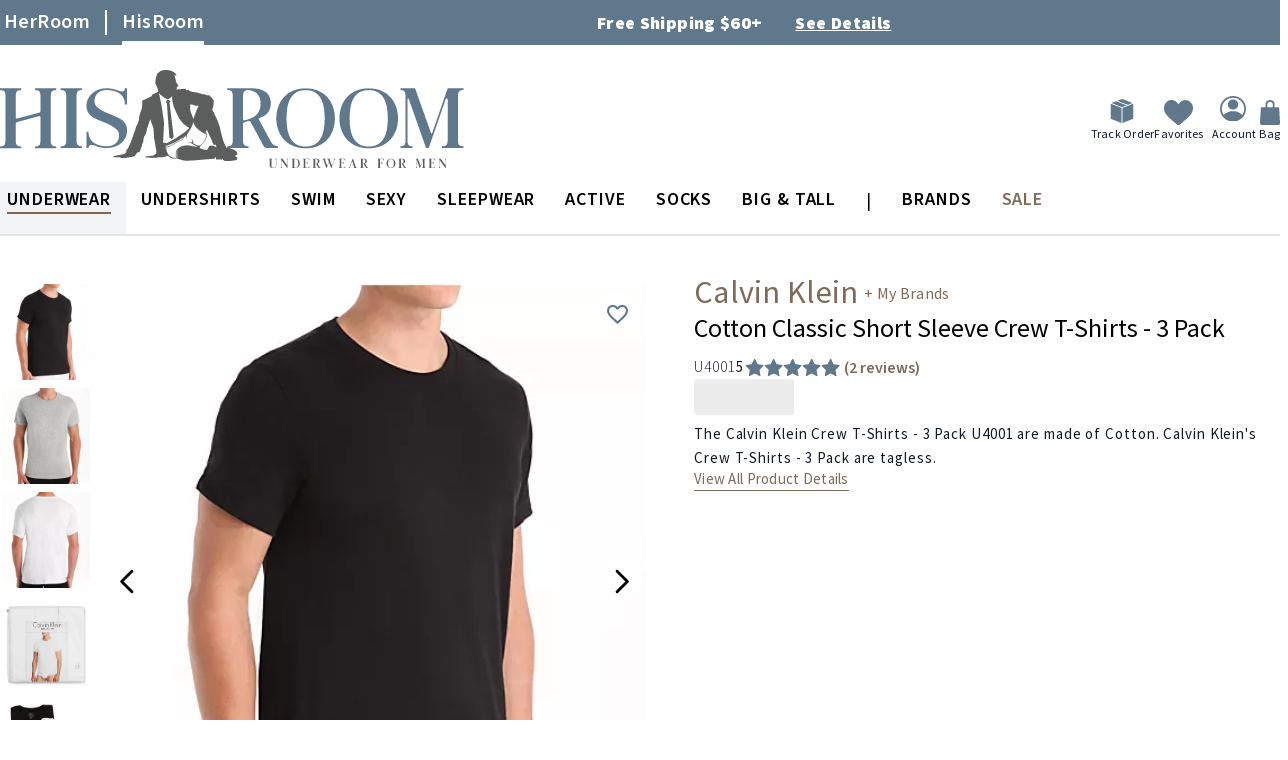

--- FILE ---
content_type: text/html; charset=UTF-8
request_url: https://www.hisroom.com/underwear/calvin-klein-u4001-cotton-classic-short-sleeve-crew-t-shirts-3-pack.html
body_size: 190086
content:
<!DOCTYPE html><html lang="en"><head prefix="og: http://ogp.me/ns# fb: http://ogp.me/ns/fb# product: http://ogp.me/ns/product#"> <meta charset="utf-8">
<meta name="title" content="Cotton Classic Short Sleeve Crew T-Shirts - 3 Pack">
<meta name="description" content=" Free Shipping! Calvin Klein U4001 Cotton Classic Short Sleeve Crew T-Shirts - 3 Pack at HisRoom. ">
<meta name="keywords" content="Cotton Classic Short Sleeve Crew T-Shirts - 3 Pack">
<meta name="robots" content="INDEX,FOLLOW">
<meta name="viewport" content="width=device-width, initial-scale=1">
<meta name="format-detection" content="telephone=no">
<title>Cotton Classic Short Sleeve Crew T-Shirts - 3 Pack</title>

<link rel="preload" fetchpriority="high" as="image" href="https://herroom.scene7.com/is/image/Andraweb/calvin-klein-cal001-u4001-gs?wid=483&hei=528&op_usm=1,1,1,0&fmt=webp"/>
<link rel="stylesheet" media="print" onload="this.onload=null;this.media='screen, print'" href="https://www.hisroom.com/static/version1765349378/_cache/merged/883d0e8950ab3475f748391ff4321357.min.css">
<link rel="stylesheet" media="print" onload="this.onload=null;this.media='all'" href="https://www.hisroom.com/static/version1765349378/_cache/merged/8c5bc4124c1c6a182b467d77e06bcf9a.min.css">
<link rel="preload" as="font" crossorigin="anonymous" href="https://www.hisroom.com/static/version1765349378/frontend/AndraGroup/his/en_US/fonts/AndraGroupIcons/AndraGroupIcons.woff2">
<link rel="preload" as="font" crossorigin="anonymous" href="https://www.hisroom.com/static/version1765349378/frontend/AndraGroup/his/en_US/fonts/EBGaramond/EBGaramond-Italic-VariableFont_wght.woff2">
<link rel="preload" as="font" crossorigin="anonymous" href="https://www.hisroom.com/static/version1765349378/frontend/AndraGroup/his/en_US/fonts/EBGaramond/EBGaramond-VariableFont_wght.woff2">
<link rel="icon" type="image/x-icon" href="https://media.hisroom.com/media/favicon/stores/3/fav_icon_C2.png">
<link rel="shortcut icon" type="image/x-icon" href="https://media.hisroom.com/media/favicon/stores/3/fav_icon_C2.png">
<link rel="canonical" href="https://www.hisroom.com/calvin-klein-u4001-cotton-classic-short-sleeve-crew-t-shirts-3-pack.html">
<meta name="google-site-verification" content="v6sHnZcOo292jaaqaVSOPdZG7ERkmJBbuHt0aKuYuyI">
<meta name="google-site-verification" content="8dnHKxE38UurHhESCiGs0KUgElh9CB-ZQRJoIV5jcLk">
<style>
@media only screen and (max-width: 420px) {
   body .page-wrapper #maincontent .shop-by-style-slider { display:none; }

   body .page-wrapper #maincontent .shop-by-style-mobile .pagebuilder-column p {
       width: 50%; margin: 0 0 10px; float:left; border-bottom: 2px #CAD3D9  solid; padding: 0 0 10px;
       font-size: 24px; color: #000; line-height: 26px;
   }

   body .page-wrapper #maincontent .shop-by-style-mobile .pagebuilder-column h4 {
       width:100%; font-weight: 600; font-size: 26px; margin: 0 0 30px; padding: 0 0 10px;letter-spacing: .88px;
       color: #000; border-bottom: 2px #CAD3D9  solid;
  }

   body .page-wrapper #maincontent .shop-by-style-mobile .pagebuilder-column p a{
      font-size: 24px; color: #000;
   }


}


@media only screen and (min-width: 421px) {
   body .page-wrapper #maincontent .shop-by-style-mobile { display:none; }
 
}
</style>


<style>
.pay-later-info {
    padding: 0 !important;
    margin: 0  !important;
}
</style>


  <style> #switcher-currency { display: block !important; } .hidden-wave { position: absolute; width: 1px; height: 1px; overflow: hidden; } #noibu-help-button { margin-bottom: 10px; }</style><style> .turbolinks-progress-bar { height: 8px; border-top-right-radius: 8px; border-bottom-right-radius: 8px; box-shadow: inset 0 2px 9px rgba(255, 255, 255, 0.3), inset 0 -2px 6px rgba(0, 0, 0, 0.4); } @keyframes move { 0% { background-position: 0 0; } 100% { background-position: 50px 50px; } } .turbolinks-progress-bar:after { content: ""; position: absolute; top: 0; left: 0; bottom: 0; right: 0; background-image: linear-gradient( -45deg, rgba(255, 255, 255, 0.2) 25%, transparent 25%, transparent 50%, rgba(255, 255, 255, 0.2) 50%, rgba(255, 255, 255, 0.2) 75%, transparent 75%, transparent ); z-index: 1; background-size: 50px 50px; animation: move 2s linear infinite; border-top-right-radius: 8px; border-bottom-right-radius: 8px; border-top-left-radius: 20px; border-bottom-left-radius: 20px; overflow: hidden; } .swiper-wrapper { width: 100%; display: flex; } .swiper-fav .swiper-slide { margin-right: 20px; } .swiper-fav .swiper-slide { max-width: 234px; } @media screen and (max-width: 767px) { .home-section-1 img.pagebuilder-mobile-only { min-height: 200px; } .category-image { min-height: 1px; } .breadcrumbs { width: 100%; overflow: auto; } .breadcrumbs::-webkit-scrollbar{ height: 0; } .breadcrumbs ul.items { display: flex; flex-wrap: nowrap; } .breadcrumbs ul.items li{ white-space: nowrap; } } @media screen and (min-width: 1200px) { body .navpro.orientation-horizontal > ul { flex-wrap: nowrap; display: flex; align-items: stretch; } .breadcrumbs { min-height: 63px; } body .navpro-menu > li > a.level-top { height: 52px; } body .navpro-menu > li > a.level-top span{ white-space: nowrap; } /*.navigation-wrapper {*/ /* display: none;*/ /*}*/ .category-image { min-height: 283px; } .logo picture { display: inline-block; } .page-header { height: 182px; } }</style><style> :root { --swiper-theme-color: #007aff; --swiper-preloader-color: var(--swiper-theme-color); --swiper-wrapper-transition-timing-function: initial; } .swiper, .swiper-container { margin-left: auto; margin-right: auto; position: relative; overflow: hidden; list-style: none; padding: 0; z-index: 1; display: block; } .swiper-vertical > .swiper-wrapper { flex-direction: column; } .swiper-wrapper { position: relative; width: 100%; height: 100%; z-index: 1; display: flex; transition-property: transform; transition-timing-function: var(--swiper-wrapper-transition-timing-function, initial); box-sizing: content-box; } .swiper-android .swiper-slide, .swiper-wrapper { transform: translate3d(0px, 0, 0); } .swiper-horizontal { touch-action: pan-y; } .swiper-vertical { touch-action: pan-x; } .swiper-slide, .swiper-slide { flex-shrink: 0; width: 100%; height: 100%; position: relative; transition-property: transform; display: block; } .swiper-slide-invisible-blank { visibility: hidden; } .swiper-autoheight, .swiper-autoheight .swiper-slide { height: auto; } .swiper-autoheight .swiper-wrapper { align-items: flex-start; transition-property: transform, height; } .swiper-backface-hidden .swiper-slide { transform: translateZ(0); -webkit-backface-visibility: hidden; backface-visibility: hidden; } .swiper-3d.swiper-css-mode .swiper-wrapper { perspective: 1200px; } .swiper-3d .swiper-wrapper { transform-style: preserve-3d; } .swiper-3d { perspective: 1200px; } .swiper-3d .swiper-slide, .swiper-3d .swiper-slide-shadow, .swiper-3d .swiper-slide-shadow-left, .swiper-3d .swiper-slide-shadow-right, .swiper-3d .swiper-slide-shadow-top, .swiper-3d .swiper-slide-shadow-bottom, .swiper-3d .swiper-cube-shadow { transform-style: preserve-3d; } .swiper-3d .swiper-slide-shadow, .swiper-3d .swiper-slide-shadow-left, .swiper-3d .swiper-slide-shadow-right, .swiper-3d .swiper-slide-shadow-top, .swiper-3d .swiper-slide-shadow-bottom { position: absolute; left: 0; top: 0; width: 100%; height: 100%; pointer-events: none; z-index: 10; } .swiper-3d .swiper-slide-shadow { background: rgba(0, 0, 0, 0.15); } .swiper-3d .swiper-slide-shadow-left { background-image: linear-gradient(to left, rgba(0, 0, 0, 0.5), rgba(0, 0, 0, 0)); } .swiper-3d .swiper-slide-shadow-right { background-image: linear-gradient(to right, rgba(0, 0, 0, 0.5), rgba(0, 0, 0, 0)); } .swiper-3d .swiper-slide-shadow-top { background-image: linear-gradient(to top, rgba(0, 0, 0, 0.5), rgba(0, 0, 0, 0)); } .swiper-3d .swiper-slide-shadow-bottom { background-image: linear-gradient(to bottom, rgba(0, 0, 0, 0.5), rgba(0, 0, 0, 0)); } .swiper-css-mode > .swiper-wrapper { overflow: auto; scrollbar-width: none; -ms-overflow-style: none; } .swiper-css-mode > .swiper-wrapper::-webkit-scrollbar { display: none; } .swiper-css-mode > .swiper-wrapper > .swiper-slide { scroll-snap-align: start start; } .swiper-horizontal.swiper-css-mode > .swiper-wrapper { scroll-snap-type: x mandatory; } .swiper-vertical.swiper-css-mode > .swiper-wrapper { scroll-snap-type: y mandatory; } .swiper-css-mode.swiper-free-mode > .swiper-wrapper { scroll-snap-type: none; } .swiper-css-mode.swiper-free-mode > .swiper-wrapper > .swiper-slide { scroll-snap-align: none; } .swiper-centered > .swiper-wrapper::before { content: ''; flex-shrink: 0; order: 9999; } .swiper-centered > .swiper-wrapper > .swiper-slide { scroll-snap-align: center center; scroll-snap-stop: always; } .swiper-centered.swiper-horizontal > .swiper-wrapper > .swiper-slide:first-child { margin-inline-start: var(--swiper-centered-offset-before); } .swiper-centered.swiper-horizontal > .swiper-wrapper::before { height: 100%; min-height: 1px; width: var(--swiper-centered-offset-after); } .swiper-centered.swiper-vertical > .swiper-wrapper > .swiper-slide:first-child { margin-block-start: var(--swiper-centered-offset-before); } .swiper-centered.swiper-vertical > .swiper-wrapper::before { width: 100%; min-width: 1px; height: var(--swiper-centered-offset-after); } .swiper-lazy-preloader { width: 42px; height: 42px; position: absolute; left: 50%; top: 50%; margin-left: -21px; margin-top: -21px; z-index: 10; transform-origin: 50%; box-sizing: border-box; border: 4px solid var(--swiper-preloader-color, var(--swiper-theme-color)); border-radius: 50%; border-top-color: transparent; } .swiper:not(.swiper-watch-progress) .swiper-lazy-preloader, .swiper-container:not(.swiper-watch-progress) .swiper-lazy-preloader, .swiper-watch-progress .swiper-slide-visible .swiper-lazy-preloader { animation: swiper-preloader-spin 1s infinite linear; } .swiper-lazy-preloader-white { --swiper-preloader-color: #fff; } .swiper-lazy-preloader-black { --swiper-preloader-color: #000; } @keyframes swiper-preloader-spin { 0% { transform: rotate(0deg); } 100% { transform: rotate(360deg); } } .swiper-virtual .swiper-slide { -webkit-backface-visibility: hidden; transform: translateZ(0); } .swiper-virtual.swiper-css-mode .swiper-wrapper::after { content: ''; position: absolute; left: 0; top: 0; pointer-events: none; } .swiper-virtual.swiper-css-mode.swiper-horizontal .swiper-wrapper::after { height: 1px; width: var(--swiper-virtual-size); } .swiper-virtual.swiper-css-mode.swiper-vertical .swiper-wrapper::after { width: 1px; height: var(--swiper-virtual-size); } :root { --swiper-navigation-size: 44px; --swiper-navigation-top-offset: 50%; --swiper-navigation-sides-offset: 10px; --swiper-navigation-color: var(--swiper-theme-color); } .swiper-button-prev, .swiper-button-next { position: absolute; top: var(--swiper-navigation-top-offset, 50%); width: calc(var(--swiper-navigation-size) / 44 * 27); height: var(--swiper-navigation-size); margin-top: calc(0px - (var(--swiper-navigation-size) / 2)); z-index: 10; cursor: pointer; display: flex; align-items: center; justify-content: center; color: var(--swiper-navigation-color, var(--swiper-theme-color)); } .swiper-button-prev.swiper-button-disabled, .swiper-button-next.swiper-button-disabled { opacity: 0.35; cursor: auto; pointer-events: none; } .swiper-button-prev.swiper-button-hidden, .swiper-button-next.swiper-button-hidden { opacity: 0; cursor: auto; pointer-events: none; }</style><style> :root { --swiper-pagination-color: var(--swiper-theme-color); --swiper-pagination-left: auto; --swiper-pagination-right: 8px; --swiper-pagination-bottom: 8px; --swiper-pagination-top: auto; --swiper-pagination-fraction-color: inherit; --swiper-pagination-progressbar-bg-color: rgba(0,0,0,0.25); --swiper-pagination-progressbar-size: 4px; --swiper-pagination-bullet-size: 8px; --swiper-pagination-bullet-width: 8px; --swiper-pagination-bullet-height: 8px; --swiper-pagination-bullet-border-radius: 50%; --swiper-pagination-bullet-inactive-color: #000; --swiper-pagination-bullet-inactive-opacity: 0.2; --swiper-pagination-bullet-opacity: 1; --swiper-pagination-bullet-horizontal-gap: 4px; --swiper-pagination-bullet-vertical-gap: 6px; } .swiper-pagination { position: absolute; text-align: center; transition: 300ms opacity; transform: translate3d(0, 0, 0); z-index: 10; } .swiper-pagination.swiper-pagination-hidden { opacity: 0; } .swiper-pagination-disabled > .swiper-pagination, .swiper-pagination.swiper-pagination-disabled { display: none !important; } .swiper-pagination-fraction, .swiper-pagination-custom, .swiper-horizontal > .swiper-pagination-bullets, .swiper-pagination-bullets.swiper-pagination-horizontal { bottom: var(--swiper-pagination-bottom, 8px); top: var(--swiper-pagination-top, auto); left: 0; width: 100%; } .swiper-pagination-bullets-dynamic { overflow: hidden; font-size: 0; width: 100% !important; } .swiper-pagination-bullets-dynamic .swiper-pagination-bullet { /*transform: scale(0.33);*/ position: relative; } .swiper-pagination-bullets-dynamic .swiper-pagination-bullet-active { transform: scale(1); } .swiper-pagination-bullets-dynamic .swiper-pagination-bullet-active-main { transform: scale(1); } .swiper-pagination-bullets-dynamic .swiper-pagination-bullet-active-prev { /*transform: scale(0.66);*/ } .swiper-pagination-bullets-dynamic .swiper-pagination-bullet-active-prev-prev { /*transform: scale(0.33);*/ } .swiper-pagination-bullets-dynamic .swiper-pagination-bullet-active-next { /*transform: scale(0.66);*/ } .swiper-pagination-bullets-dynamic .swiper-pagination-bullet-active-next-next { /*transform: scale(0.33);*/ } .swiper-pagination-bullet { width: 10px; height: 10px; display: inline-block; border-radius: var(--swiper-pagination-bullet-border-radius, 50%); opacity: 1; border: 1px solid #101827; } button.swiper-pagination-bullet { border: none; margin: 0; padding: 0; box-shadow: none; -webkit-appearance: none; appearance: none; } .swiper-pagination-clickable .swiper-pagination-bullet { cursor: pointer; left: 0 !important; } .swiper-pagination-bullet:only-child { display: none !important; } .swiper-pagination-bullet-active { opacity: var(--swiper-pagination-bullet-opacity, 1); background: var(--swiper-pagination-color, var(--swiper-theme-color)); } .swiper-vertical > .swiper-pagination-bullets, .swiper-pagination-vertical.swiper-pagination-bullets { right: var(--swiper-pagination-right, 8px); left: var(--swiper-pagination-left, auto); top: 50%; transform: translate3d(0px, -50%, 0); } .swiper-vertical > .swiper-pagination-bullets .swiper-pagination-bullet, .swiper-pagination-vertical.swiper-pagination-bullets .swiper-pagination-bullet { margin: var(--swiper-pagination-bullet-vertical-gap, 6px) 0; display: block; } .swiper-vertical > .swiper-pagination-bullets.swiper-pagination-bullets-dynamic, .swiper-pagination-vertical.swiper-pagination-bullets.swiper-pagination-bullets-dynamic { top: 50%; transform: translateY(-50%); width: 8px; } .swiper-vertical > .swiper-pagination-bullets.swiper-pagination-bullets-dynamic .swiper-pagination-bullet, .swiper-pagination-vertical.swiper-pagination-bullets.swiper-pagination-bullets-dynamic .swiper-pagination-bullet { display: inline-block; transition: 200ms transform, 200ms top; } .swiper-horizontal > .swiper-pagination-bullets .swiper-pagination-bullet, .swiper-pagination-horizontal.swiper-pagination-bullets .swiper-pagination-bullet { margin: 0 var(--swiper-pagination-bullet-horizontal-gap, 4px); } .swiper-horizontal > .swiper-pagination-bullets.swiper-pagination-bullets-dynamic, .swiper-pagination-horizontal.swiper-pagination-bullets.swiper-pagination-bullets-dynamic { left: 50%; transform: translateX(-50%); white-space: nowrap; } .swiper-horizontal > .swiper-pagination-bullets.swiper-pagination-bullets-dynamic .swiper-pagination-bullet, .swiper-pagination-horizontal.swiper-pagination-bullets.swiper-pagination-bullets-dynamic .swiper-pagination-bullet { transition: 200ms transform, 200ms left; } .swiper-horizontal.swiper-rtl > .swiper-pagination-bullets-dynamic .swiper-pagination-bullet, :host(.swiper-horizontal.swiper-rtl) .swiper-pagination-bullets-dynamic .swiper-pagination-bullet { transition: 200ms transform, 200ms right; } .swiper-pagination-fraction { color: var(--swiper-pagination-fraction-color, inherit); } .swiper-pagination-progressbar { background: var(--swiper-pagination-progressbar-bg-color, rgba(0, 0, 0, 0.25)); position: absolute; }</style><style> .swiper-navigation-disabled .swiper-button-prev, .swiper-navigation-disabled .swiper-button-next { display: none !important; } .swiper-button-prev:after, .swiper-button-next:after { font-family: swiper-icons; font-size: var(--swiper-navigation-size); text-transform: none !important; letter-spacing: 0; font-variant: initial; line-height: 1; } .swiper-button-prev, .swiper-rtl .swiper-button-next { left: var(--swiper-navigation-sides-offset, 10px); right: auto; } .swiper-button-prev:after, .swiper-rtl .swiper-button-next:after { content: 'prev'; } .swiper-button-next, .swiper-rtl .swiper-button-prev { right: var(--swiper-navigation-sides-offset, 10px); left: auto; } .swiper-button-next:after, .swiper-rtl .swiper-button-prev:after { content: 'next'; } .swiper-button-lock { display: none; } .swiper-pagination-progressbar .swiper-pagination-progressbar-fill { background: var(--swiper-pagination-color, var(--swiper-theme-color)); position: absolute; left: 0; top: 0; width: 100%; height: 100%; transform: scale(0); transform-origin: left top; } .swiper-rtl .swiper-pagination-progressbar .swiper-pagination-progressbar-fill { transform-origin: right top; } .swiper-horizontal > .swiper-pagination-progressbar, .swiper-pagination-progressbar.swiper-pagination-horizontal, .swiper-vertical > .swiper-pagination-progressbar.swiper-pagination-progressbar-opposite, .swiper-pagination-progressbar.swiper-pagination-vertical.swiper-pagination-progressbar-opposite { width: 100%; height: var(--swiper-pagination-progressbar-size, 4px); left: 0; top: 0; } .swiper-vertical > .swiper-pagination-progressbar, .swiper-pagination-progressbar.swiper-pagination-vertical, .swiper-horizontal > .swiper-pagination-progressbar.swiper-pagination-progressbar-opposite, .swiper-pagination-progressbar.swiper-pagination-horizontal.swiper-pagination-progressbar-opposite { width: var(--swiper-pagination-progressbar-size, 4px); height: 100%; left: 0; top: 0; } .swiper-pagination-lock { display: none; } :root { --swiper-scrollbar-border-radius: 10px; --swiper-scrollbar-top: auto; --swiper-scrollbar-bottom: 4px; --swiper-scrollbar-left: auto; --swiper-scrollbar-right: 4px; --swiper-scrollbar-sides-offset: 1%; --swiper-scrollbar-bg-color: rgba(0, 0, 0, 0.1); --swiper-scrollbar-drag-bg-color: rgba(0, 0, 0, 0.5); --swiper-scrollbar-size: 4px; } .swiper-scrollbar { border-radius: var(--swiper-scrollbar-border-radius, 10px); position: relative; -ms-touch-action: none; background: var(--swiper-scrollbar-bg-color, rgba(0, 0, 0, 0.1)); } .swiper-scrollbar-disabled > .swiper-scrollbar, .swiper-scrollbar.swiper-scrollbar-disabled { display: none !important; } .swiper-horizontal > .swiper-scrollbar, .swiper-scrollbar.swiper-scrollbar-horizontal { position: absolute; left: var(--swiper-scrollbar-sides-offset, 1%); bottom: var(--swiper-scrollbar-bottom, 4px); top: var(--swiper-scrollbar-top, auto); z-index: 50; height: var(--swiper-scrollbar-size, 4px); width: calc(100% - 2 * var(--swiper-scrollbar-sides-offset, 1%)); } .swiper-vertical > .swiper-scrollbar, .swiper-scrollbar.swiper-scrollbar-vertical { position: absolute; left: var(--swiper-scrollbar-left, auto); right: var(--swiper-scrollbar-right, 4px); top: var(--swiper-scrollbar-sides-offset, 1%); z-index: 50; width: var(--swiper-scrollbar-size, 4px); height: calc(100% - 2 * var(--swiper-scrollbar-sides-offset, 1%)); } .swiper-scrollbar-drag { height: 100%; width: 100%; position: relative; background: var(--swiper-scrollbar-drag-bg-color, rgba(0, 0, 0, 0.5)); border-radius: var(--swiper-scrollbar-border-radius, 10px); left: 0; top: 0; } .swiper-scrollbar-cursor-drag { cursor: move; } .swiper-scrollbar-lock { display: none; } .swiper-zoom-container { width: 100%; height: 100%; display: flex; justify-content: center; align-items: center; text-align: center; } .swiper-zoom-container > img, .swiper-zoom-container > svg, .swiper-zoom-container > canvas { max-width: 100%; max-height: 100%; object-fit: contain; } @media screen and (min-width: 1024px) { .swiper-zoom-container { transform: none !important; } .swiper-zoom-container > img, .swiper-zoom-container > svg, .swiper-zoom-container > canvas { transform: none !important; } } .swiper-slide-zoomed { cursor: move; touch-action: none; } .swiper .swiper-notification, .swiper-container .swiper-notification { position: absolute; left: 0; top: 0; pointer-events: none; opacity: 0; z-index: -1000; } .swiper-free-mode > .swiper-wrapper { transition-timing-function: ease-out; margin: 0 auto; } .swiper-grid > .swiper-wrapper { flex-wrap: wrap; } .swiper-grid-column > .swiper-wrapper { flex-wrap: wrap; flex-direction: column; } .swiper-fade.swiper-free-mode .swiper-slide { transition-timing-function: ease-out; } .swiper-fade .swiper-slide { pointer-events: none; transition-property: opacity; } .swiper-fade .swiper-slide .swiper-slide { pointer-events: none; } .swiper-fade .swiper-slide-active, .swiper-fade .swiper-slide-active .swiper-slide-active { pointer-events: auto; } .swiper-cube { overflow: visible; } .swiper-cube .swiper-slide { pointer-events: none; -webkit-backface-visibility: hidden; backface-visibility: hidden; z-index: 1; visibility: hidden; transform-origin: 0 0; width: 100%; height: 100%; } .swiper-cube .swiper-slide .swiper-slide { pointer-events: none; } .swiper-cube.swiper-rtl .swiper-slide { transform-origin: 100% 0; } .swiper-cube .swiper-slide-active, .swiper-cube .swiper-slide-active .swiper-slide-active { pointer-events: auto; } .swiper-cube .swiper-slide-active, .swiper-cube .swiper-slide-next, .swiper-cube .swiper-slide-prev, .swiper-cube .swiper-slide-next + .swiper-slide { pointer-events: auto; visibility: visible; } .swiper-cube .swiper-slide-shadow-top, .swiper-cube .swiper-slide-shadow-bottom, .swiper-cube .swiper-slide-shadow-left, .swiper-cube .swiper-slide-shadow-right { z-index: 0; -webkit-backface-visibility: hidden; backface-visibility: hidden; } .swiper-cube .swiper-cube-shadow { position: absolute; left: 0; bottom: 0px; width: 100%; height: 100%; opacity: 0.6; z-index: 0; } .swiper-cube .swiper-cube-shadow:before { content: ''; background: #000; position: absolute; left: 0; top: 0; bottom: 0; right: 0; filter: blur(50px); } .swiper-flip { overflow: visible; } .swiper-flip .swiper-slide { pointer-events: none; -webkit-backface-visibility: hidden; backface-visibility: hidden; z-index: 1; } .swiper-flip .swiper-slide .swiper-slide { pointer-events: none; } .swiper-flip .swiper-slide-active, .swiper-flip .swiper-slide-active .swiper-slide-active { pointer-events: auto; } .swiper-flip .swiper-slide-shadow-top, .swiper-flip .swiper-slide-shadow-bottom, .swiper-flip .swiper-slide-shadow-left, .swiper-flip .swiper-slide-shadow-right { z-index: 0; -webkit-backface-visibility: hidden; backface-visibility: hidden; } .swiper-creative .swiper-slide { -webkit-backface-visibility: hidden; backface-visibility: hidden; overflow: hidden; transition-property: transform, opacity, height; } .swiper-cards { overflow: visible; } .swiper-cards .swiper-slide { transform-origin: center bottom; -webkit-backface-visibility: hidden; backface-visibility: hidden; overflow: hidden; } @media screen and (min-width: 1025px){ .catalog-product-view .products-match .swiper-button-prev , .catalog-product-view .products-match .swiper-button-next { top: 82px !important; } }</style>   
<script data-defer-js-ignore>
    document.documentElement.classList.add('js');</script>
<script data-exclude-this-tag="text/x-magento-template" nonce="b2YzcDN0M3R1d3V1ODVycHpiZzZyM3N0aTZzbDh1YXI=">
    window.getWpGA4Cookie = function(name) {
        match = document.cookie.match(new RegExp(name + '=([^;]+)'));
        if (match) return decodeURIComponent(match[1].replace(/\+/g, ' ')) ;
    };

    window.ga4AllowServices = false;

    var isCookieRestrictionModeEnabled = 0,
        currentWebsiteId = 1,
        cookieRestrictionName = 'user_allowed_save_cookie';

    if (isCookieRestrictionModeEnabled) {
        allowedCookies = window.getWpGA4Cookie(cookieRestrictionName);

        if (allowedCookies !== undefined) {
            allowedWebsites = JSON.parse(allowedCookies);

            if (allowedWebsites[currentWebsiteId] === 1) {
                window.ga4AllowServices = true;
            }
        }
    } else {
        window.ga4AllowServices = true;
    }</script>    <!-- Google Tag Manager -->
<script nonce="b2YzcDN0M3R1d3V1ODVycHpiZzZyM3N0aTZzbDh1YXI=" data-exclude-this-tag="text/x-magento-template"> if (window.ga4AllowServices) {
    (function(w,d,s,l,i){w[l]=w[l]||[];w[l].push({'gtm.start':
            new Date().getTime(),event:'gtm.js'});var f=d.getElementsByTagName(s)[0],
        j=d.createElement(s),dl=l!='dataLayer'?'&l='+l:'';j.async=true;j.src=
        'https://www.googletagmanager.com/gtm.js?id='+i+dl;f.parentNode.insertBefore(j,f);
    })(window,document,'script','dataLayer','GTM-NJDZFQ3');
}</script>
<!-- End Google Tag Manager --> 
   <script data-exclude-this-tag="text/x-magento-template" data-breeze>
            window.getWpGA4Cookie = function (name) {
                match = document.cookie.match(new RegExp(name + '=([^;]+)'));
                if (match) return decodeURIComponent(match[1].replace(/\+/g, ' '));
            };

            window.dataLayer = window.dataLayer || [];
                        var dl4Objects = [{"pageName":"Cotton Classic Short Sleeve Crew T-Shirts - 3 Pack","pageType":"product","google_tag_params":{"ecomm_pagetype":"product","ecomm_prodid":"cal001-u4001","ecomm_totalvalue":0,"ecomm_category":"Undershirts"},"customer_id":null,"sha1_email":null,"customerEmail":null,"ecommerce":{"currency":"USD","value":0,"items":[{"item_name":"Cotton Classic Short Sleeve Crew T-Shirts - 3 Pack","affiliation":"HisRoom Website - HisRoom - HisRoom Store View","item_id":"cal001-u4001","price":0,"item_brand":"Calvin Klein","item_category":"Undershirts","item_list_name":"Undershirts","item_list_id":"112","item_stock_status":"Out of stock","item_sale_product":"No","item_reviews_count":"2","item_reviews_score":"5"}]},"event":"view_item"}];
            for (var i in dl4Objects) {
                window.dataLayer.push({ecommerce: null});
                window.dataLayer.push(dl4Objects[i]);
            }
             var wpGA4Cookies = ['wp_ga4_user_id','wp_ga4_customerGroup'];
            wpGA4Cookies.map(function (cookieName) {
                var cookieValue = window.getWpGA4Cookie(cookieName);
                if (cookieValue) {
                    var dl4Object = {};
                    dl4Object[cookieName.replace('wp_ga4_', '')] = cookieValue;
                    window.dataLayer.push(dl4Object);
                }
            });</script>  <style>@import url('https://fonts.googleapis.com/css2?family=Chivo:ital,wght@0,100..900;1,100..900&family=EB+Garamond:ital,wght@0,400..800;1,400..800&family=Libre+Caslon+Text:ital,wght@0,400;0,700;1,400&family=Nunito+Sans:ital,opsz,wght@0,6..12,200..1000;1,6..12,200..1000&family=Poppins:ital,wght@0,100;0,200;0,300;0,400;0,500;0,600;0,700;0,800;0,900;1,100;1,200;1,300;1,400;1,500;1,600;1,700;1,800;1,900&family=Source+Sans+3:ital,wght@0,200..900;1,200..900&display=swap');*,:before,:after{box-sizing:border-box}html{-webkit-text-size-adjust:100%}body{margin:0;min-height:100vh;direction:ltr}hr{height:0;color:inherit;border-top-width:1px}abbr[title]{text-decoration:underline dotted}h1,h2,h3,h4,h5,h6{font-size:inherit;font-weight:inherit}a{color:inherit;text-decoration:inherit}b,strong{font-weight:500}code,kbd,samp,pre{font-size:1em}small{font-size:80%}sub,sup{font-size:75%;line-height:0;position:relative;vertical-align:baseline}sub{bottom:-.25em}sup{top:-.5em}table{text-indent:0;border-color:inherit;border-collapse:collapse}button,:where(input:not([type=range])),optgroup,select,textarea{font-family:inherit;font-size:100%;line-height:inherit}button,select{text-transform:none}:-moz-focusring{outline:auto}:-moz-ui-invalid{box-shadow:none}progress{vertical-align:baseline}::-webkit-inner-spin-button,::-webkit-outer-spin-button{height:auto}[type=search]{-webkit-appearance:textfield;outline-offset:-2px}[type=date]::-webkit-datetime-edit-fields-wrapper{padding:0}[type=date]::-webkit-date-and-time-value{text-align:left;height:1.5em}::-webkit-search-decoration{-webkit-appearance:none}::-webkit-file-upload-button{-webkit-appearance:button;font:inherit}summary{display:list-item}blockquote,dl,dd,h1,h2,h3,h4,h5,h6,hr,figure,p,pre{margin:0}fieldset{margin:0;padding:0;border:0}legend{padding:0}ol,ul{list-style:none;margin:0;padding:0}textarea{resize:vertical}input::placeholder,textarea::placeholder{--muted-alpha:.4;color:rgba(var(--base-color),var(--muted-alpha,.6));opacity:1}button,[role=button]{cursor:pointer}svg,img,video,canvas,audio,iframe,embed,object{display:inline-block;vertical-align:middle}svg,img,video{max-width:100%;height:auto}.responsive>iframe,.responsive>embed,.responsive>object{max-width:100%}.aspect-video>iframe,.aspect-video>embed,.aspect-video>object{aspect-ratio:16/9;height:auto;width:100%}[hidden]{display:none}input,button,textarea,select{-webkit-appearance:none;-moz-appearance:none;appearance:none}[type=checkbox],[type=radio]{padding:0;margin:0;display:inline-block;vertical-align:middle;background-origin:border-box;flex-shrink:0;min-width:0;height:1rem;width:1rem;color:rgba(var(--checkbox-color),var(--checkbox-alpha,1))}[type=image]{padding:0;border:0;width:auto;max-width:100%;vertical-align:middle}[type=range]{--brand-alpha:.9;margin:0;padding:0;width:100%;height:1rem;background-color:transparent;appearance:none}[type=range]::-webkit-slider-runnable-track{width:100%;height:.25rem;color:transparent;cursor:pointer;background-color:rgba(var(--base-color),var(--divider-alpha,.1));border-color:transparent;border-radius:9999px}[type=range]::-moz-range-track{width:100%;height:.25rem;color:transparent;cursor:pointer;background-color:rgba(var(--base-color),var(--divider-alpha,.1));border-color:transparent;border-radius:9999px}[type=range]::-webkit-slider-thumb{width:1rem;height:1rem;margin-top:-.375rem;background-color:rgba(var(--brand-color),var(--brand-alpha,1));border:0;border-radius:9999px;-webkit-appearance:none;appearance:none}[type=range]::-moz-range-thumb{width:1rem;height:1rem;margin-top:-.375rem;background-color:rgba(var(--brand-color),var(--brand-alpha,1));border:0;border-radius:9999px;appearance:none}button,input[type=submit],input[type=reset],input[type=button]{--spinner-size:1.25rem;--spinner-border-color:var(--button-color)}select:not([multiple]){padding-right:2.5rem}select::-ms-expand{display:none}select[multiple]{overflow-y:auto}[type=checkbox]{border-radius:0}[type=radio]{border-radius:100%}[type=checkbox]:focus-visible,[type=radio]:focus-visible{box-shadow:0 0 0 2px rgb(var(--base-bg)),0 0 0 4px rgb(var(--checkbox-color))}[type=file]{background:unset;border-color:inherit;border-width:0;border-radius:0;padding:0;font-size:unset;line-height:inherit}.bestseller-brand .swiper-wrapper{padding-bottom:45px}.bestseller-brand .brand-title{display:flex;align-items:center;gap:20px 0;flex-direction:column}@media (max-width:1023.98px){.favorite_brands-index-index .page-bottom .block .swiper-wrapper{padding-bottom:45px}}.attributepages--option-page .page-title-wrapper{display:flex;align-items:center;gap:0 20px}.attributepages--option-page .my-brands-block{margin-bottom:1rem}.my-brands-account{display:flex;gap:40px 10px;flex-wrap:wrap;align-items:stretch}.my-brands-account .item{display:flex;flex-direction:column;width:22%;margin-right:20px;justify-content:space-between}@media (max-width:1023.98px){.my-brands-account .item{width:43%;margin-right:10px}}.my-brands-account .item a{display:flex;flex-direction:column;justify-content:center;align-items:center;gap:10px}.my-brands-account .item a strong{font-weight:600}.fieldset>.field.consent{margin-bottom:5px}.fieldset>.field.consent~.captcha,.fieldset>.field.consent~.g-recaptcha,.fieldset>.field.consent~.field-recaptcha{margin-top:20px}.field.consent{transition:all .3s linear}.hidden-consents .field.consent{max-height:0 !important;overflow:hidden !important;margin:0 !important;padding:0 !important;opacity:0 !important;transform:translateY(-5px)}.page-footer .block.newsletter .form{position:relative}.page-footer .block.newsletter .form .consent{position:absolute;top:100%;z-index:20;padding:.5rem;background:rgba(var(--z-layer-bg),var(--z-layer-bg-alpha,1));color:rgba(var(--z-layer-color),var(--z-layer-color-alpha,1));flex-wrap:wrap;width:100%}.page-footer .block.newsletter .form .consent .error-text.mage-error{position:static;width:100%;order:2;padding-left:0}.page-footer .block.newsletter .form .consent .label{order:3}.cookie-bar{z-index:899;position:fixed;bottom:0;left:0;width:100%;padding:25px 30px;box-sizing:border-box;color:rgba(var(--base-color,34,34,34),var(--base-alpha,1));background:rgba(var(--z-layer-bg,255,255,255),var(--z-layer-bg-alpha,1));box-shadow:0 0 20px -5px rgba(0,0,0,.2);visibility:hidden}.cookie-bar p:last-child{margin:0}.cookie-bar .cookie-bar-container{display:flex;flex-direction:column;justify-content:space-between;max-width:false;margin:0 auto}.cookie-bar .cookie-bar-text{max-width:800px}@media (min-width:1024px){.cookie-bar .cookie-bar-text{width:50%;padding-left:120px}}.cookie-bar .cookie-bar-text>h3{margin-top:0}.cookie-bar .cookie-bar-buttons{display:flex;flex-shrink:0;align-items:center;justify-content:center;margin-top:20px}@media (max-width:1023.98px){.cookie-bar .cookie-bar-buttons{flex-direction:column;gap:10px}.cookie-bar .cookie-bar-buttons>*{margin-left:0 !important}}.cookie-bar .cookie-bar-buttons>*{margin-left:25px}.cookie-bar .cookie-bar-buttons>*:first-child{margin:0}.cookie-bar .cookie-bar-buttons a{color:#000;text-decoration:underline}.cookie-bar .cookie-bar-buttons a:hover{text-decoration:none}.cookie-bar-mode-full{top:0;bottom:0;left:0;width:420px;max-width:92%;padding:15px 10px 15px 20px}.cookie-bar-mode-full .cookie-bar-text{padding-right:10px;max-height:calc(100vh - 35px);overflow:auto;overscroll-behavior:contain;-webkit-overflow-scrolling:touch}.cookie-bar-mode-full .cookie-bar-buttons{justify-content:flex-end}.cookie-bar-mode-full .cookie-bar-buttons>*{margin-left:12px}.cookie-bar~.cookie-wall{z-index:898;position:fixed;pointer-events:none;opacity:0;bottom:0;left:0;right:0;top:0;background:rgba(var(--z-overlay-bg,0,0,0),var(--z-overlay-bg-alpha,.8))}@keyframes gdpr-loading{50%{opacity:.8}}.cookie-buttons{margin:15px 0 15px;text-align:right}.cookie-buttons button{margin-left:10px;margin-bottom:5px}.cookie-buttons button.gdpr-loading{animation:gdpr-loading .7s infinite}.cookie-group{box-sizing:border-box;margin:0 0 15px;padding:5px 12px 12px;border:1px solid rgba(var(--base-color,238,238,238),var(--divider-alpha,.1));border-radius:4px}.cookie-groups{clear:both;width:100%}.cookie-group:last-child{margin-bottom:0}.cookie-group-heading{position:relative;display:flex;align-items:center;margin-top:1rem;margin-bottom:1.5rem}.cookie-group .h3{font-weight:400;margin:0;flex-grow:1}.cookie-group-description{margin-bottom:10px}.cookie-group-toggler{box-sizing:content-box;margin:0 10px;position:relative;flex-shrink:0;cursor:pointer;border:2px solid transparent;border-radius:9999px;background:rgba(var(--brand-color,150,150,150),.3);height:20px;width:40px;transition:.2s background ease-in-out}.cookie-group-toggler span:first-child{display:block;background:rgba(var(--base-bg,255,255,255),var(--base-bg-alpha,1));height:20px;width:20px;border-radius:50%;box-shadow:0 1px 3px 0 rgba(0,0,0,.1),0 1px 2px 0 rgba(0,0,0,.06);transform:translateX(0);transition:.2s transform ease-in-out}.cookie-group-toggler.active{background:rgba(var(--brand-color,150,150,150),var(--brand-alpha,1))}.cookie-group-toggler.active span:first-child{transform:translateX(20px)}.cookie-group-toggler-message{font-size:.9em;color:rgba(var(--base-color,119,119,119),var(--muted-alpha,.6));pointer-events:none;position:absolute;white-space:nowrap;right:65px;background:rgba(var(--base-bg,255,255,255),var(--base-bg-alpha,1));padding:4px 6px;border-radius:2px;box-shadow:0 1px 3px 0 rgba(0,0,0,.1),0 1px 2px 0 rgba(0,0,0,.06)}.cookie-group-toggler-message:empty{display:none}.cookie-list-caption{color:rgba(var(--link-color,119,119,119),var(--link-alpha,1));cursor:pointer}.cookie-list-caption.hide{display:none}.cookie-list-caption:hover{text-decoration:underline}.cookie-list-toggler{display:none !important}.cookie-list-toggler:checked~.show{display:none !important}.cookie-list-toggler:checked~.hide{display:block !important}.cookie-list-toggler:checked~table{display:table}.cookie-list table{display:none;table-layout:fixed;word-wrap:break-word;margin-top:10px !important;font-size:.9em}.cookie-list table .cookie-name{width:27%}.cookie-list table .cookie-description{width:73%}.block-accepted-consents .consent-form-title{font-weight:700;display:block;margin:10px 0}.block-accepted-consents .grouped-consents{margin-bottom:20px}.block-accepted-consents .list-consents{list-style:none;padding:0;margin:0}.block-accepted-consents .list-consents li{margin:0}.block-accepted-consents .list-consents li+li{margin-top:3px}.block-accepted-consents .list-consents svg{width:16px;height:12px;vertical-align:middle;margin-top:-3px;fill:currentColor}.block-accepted-consents .privacy-note{padding:5px 12px;opacity:.7;border:1px solid #eee;border-radius:4px}.block-accepted-consents .privacy-note p{margin-bottom:3px}.block-delete-data p{margin-bottom:10px}.block-delete-data button.delete-data{box-shadow:none;background:#ec4236;border:none;color:#fff;font-size:16px;padding:10px 15px;text-transform:none}.block-delete-data button.delete-data:hover{box-shadow:none;color:#fff;background:#d43b31}.block-delete-data button.delete-data:focus{outline:none;box-shadow:0 0 0 2px rgba(225,66,66,.5)}.delete-data-modal .modal-inner-wrap{max-width:600px}.delete-data-modal h2{margin-top:0}.delete-data-modal .form.delete-data{margin-top:35px}.delete-data-modal button.delete-data{box-shadow:none;background:#ec4236;border:none;color:#fff;font-size:16px;padding:10px 15px;text-transform:none}.delete-data-modal button.delete-data:hover{box-shadow:none;color:#fff;background:#d43b31}.delete-data-modal button.delete-data:focus{outline:none;box-shadow:0 0 0 2px rgba(225,66,66,.5)}.prolabels-wrapper,.prolabels-content-wrapper{position:relative}.prolabels-wrapper .prolabel,.prolabels-content-wrapper .prolabel{display:inline-block;background:transparent center no-repeat;line-height:normal;transition:all .2s;position:relative;vertical-align:top;z-index:2}.prolabels-wrapper .prolabel__inner,.prolabels-content-wrapper .prolabel__inner{height:100%;width:100%}.prolabels-wrapper .prolabel__wrapper,.prolabels-content-wrapper .prolabel__wrapper{display:table;height:100%;width:100%}.prolabels-wrapper .prolabel__content,.prolabels-content-wrapper .prolabel__content{display:table-cell;text-align:center;vertical-align:middle}.prolabels-wrapper .absolute{position:absolute}.prolabels-wrapper .top-left{top:0;left:0}.prolabels-wrapper .top-right{top:0;right:0}.prolabels-wrapper .top-center{top:0;left:50%;transform:translateX(-50%);z-index:2}.prolabels-wrapper .middle-left{top:50%;left:0;transform:translateY(-50%)}.prolabels-wrapper .middle-right{right:0;top:50%;transform:translateY(-50%)}.prolabels-wrapper .middle-center{top:50%;left:50%;transform:translateX(-50%) translateY(-50%);z-index:2}.prolabels-wrapper .bottom-left{bottom:0;left:0}.prolabels-wrapper .bottom-right{bottom:0;right:0}.prolabels-wrapper .bottom-center{bottom:0;left:50%;transform:translateX(-50%);z-index:2}.prolabels-content-wrapper .prolabel{margin-right:15px}body.catalog-product-view .prolabels-content-wrapper .content{display:flex;flex-direction:column;align-items:flex-start;justify-content:center;gap:10px;margin-bottom:20px}@media screen and (max-width:1023px){body:not(.catalog-product-view) .prolabels-content-wrapper .prolabel{max-width:145px;background-size:contain}}.prolabels-wrapper{height:100%;text-align:center}.prolabels-wrapper .product-item-photo{font-size:0}.prolabels-wrapper .hover-image-container{left:50%;transform:translateX(-50%)}.rtl .prolabels-wrapper .hover-image-container{left:auto;right:50%;transform:translateX(50%)}.prolabels-product-image-labels,.prolabels-content-labels{display:none}.fotorama--fullscreen .prolabels-wrapper .prolabel{display:none}.breeze-gallery .prolabels-wrapper{height:auto}.breeze-gallery.opened .prolabels-wrapper .prolabel{display:none}.product-item-info .prolabels-wrapper{display:flex;flex-direction:column;height:auto;max-width:100%}#algoliaAutocomplete{min-height:calc(1px*2 + 1rem + 1.5rem)}.algolia-instant-results-wrapper .algolia-infos{font-size:inherit;border-radius:0}.algolia-instant-results-wrapper .ais-SortBy-select{padding-top:0;padding-bottom:0}.algolia-instant-results-wrapper .ais-InfiniteHits-loadMore{margin:2rem 0}.algolia-instant-results-wrapper h3{font-size:1rem;margin:0}.algolia-instant-results-wrapper .price{font-size:inherit;color:inherit}.algolia-instant-results-wrapper .before_special{font-size:inherit}.algolia-instant-results-wrapper .product-reviews-summary{justify-content:center}.breeze-carousel .products-grid{position:relative}.breeze [data-appearance=carousel],.breeze .products-grid.slick-initialized{position:relative;display:grid}.breeze [data-appearance=carousel][data-show-dots=true],.breeze .products-grid.slick-initialized[data-show-dots=true]{padding-bottom:55px}.breeze [data-appearance=carousel] .slick-list,.breeze .products-grid.slick-initialized .slick-list,.breeze [data-appearance=carousel]>.product-items,.breeze .products-grid.slick-initialized>.product-items{margin-top:-15px;padding-top:15px;margin-bottom:-15px;padding-bottom:15px;display:flex;flex-wrap:nowrap;overflow-x:auto;scroll-behavior:smooth;scroll-snap-type:none;-ms-overflow-style:none;scrollbar-width:none}.breeze [data-appearance=carousel] .slick-list::-webkit-scrollbar,.breeze .products-grid.slick-initialized .slick-list::-webkit-scrollbar,.breeze [data-appearance=carousel]>.product-items::-webkit-scrollbar,.breeze .products-grid.slick-initialized>.product-items::-webkit-scrollbar{display:none}.breeze [data-appearance=carousel] li.product-item,.breeze .products-grid.slick-initialized li.product-item{flex-shrink:0}.breeze [data-content-type=products][data-appearance=carousel] li.product-item{display:inline-block;visibility:visible}.breeze #notice-cookie-block:not([style]){display:none}.loading-mask.early-event-spinner{--base-bg-alpha:.3;border-radius:3px;pointer-events:none;position:absolute !important;inset:auto}.loading-mask.early-event-spinner .loader{max-width:16px;max-height:16px}.breeze-gallery{display:flex;flex-direction:row-reverse;justify-content:flex-end;gap:0;width:100%;margin:7px -2px}.breeze-gallery .close-swiper-modal-mode{display:none}.breeze-gallery .prev,.breeze-gallery .next,.breeze-gallery .controls a,.breeze-gallery .close{color:rgba(var(--base-color,119,119,119),.6)}.breeze-gallery .prev:hover,.breeze-gallery .next:hover,.breeze-gallery .controls a:hover,.breeze-gallery .close:hover{color:rgba(var(--base-color,119,119,119),1)}.breeze-gallery .prev svg,.breeze-gallery .next svg,.breeze-gallery .controls a svg,.breeze-gallery .close svg{width:35px;height:35px;vertical-align:top}.breeze-gallery .prev,.breeze-gallery .next,.breeze-gallery .close,.breeze-gallery .controls{position:absolute;z-index:20}.breeze-gallery .controls{visibility:hidden;left:3px;top:3px;display:flex;flex-direction:column;gap:3px}.breeze-gallery .controls a{display:flex;align-items:center;justify-content:center;width:45px;height:45px;background:rgba(var(--base-bg,255,255,255),.6)}.breeze-gallery .video .controls{display:none}.breeze-gallery .close{display:none}.breeze-gallery .prev,.breeze-gallery .next{display:flex;align-items:center;justify-content:center;left:5px;top:50%;z-index:11;width:40px;height:40px;margin-top:-20px;transition:all .15s ease-in;border-radius:50%;background:rgba(255,255,255,.7)}.breeze-gallery .next{left:auto;right:5px}@media (hover:hover){.breeze-gallery .stage:hover .prev,.breeze-gallery .stage:hover .next{visibility:visible;opacity:.8}}.breeze-gallery img{vertical-align:top;height:auto;max-height:none}.breeze-gallery .stage.video .main-image-wrapper:before,.breeze-gallery .thumbnails .item.video:before{content:'';z-index:10;position:absolute;pointer-events:none;left:50%;top:50%;border:10px solid transparent;border-left:16px solid #fff;margin-top:-10px;margin-left:-8px;filter:drop-shadow(0 0 2px rgba(0,0,0,.2));transition:transform .1s ease-in-out}.breeze-gallery .stage{display:flex;justify-content:center;align-items:center;position:relative;overflow:visible !important;width:calc(100% - 128px)}.breeze-gallery .stage>div:first-child,.breeze-gallery .stage .main-image-wrapper,.breeze-gallery .stage .main-image-wrapper>picture{position:relative;cursor:zoom-in;display:flex;width:100%;justify-content:center;align-items:flex-start;height:100%}.breeze-gallery .stage>div:first-child img,.breeze-gallery .stage .main-image-wrapper img,.breeze-gallery .stage .main-image-wrapper>picture img{width:100%}@media (min-width:1024px) and (max-width:1200px){.breeze-gallery .stage>div:first-child img,.breeze-gallery .stage .main-image-wrapper img,.breeze-gallery .stage .main-image-wrapper>picture img{height:100%;object-fit:cover}}.breeze-gallery .stage .video-wrapper{position:absolute !important;z-index:10;top:0;right:0;left:0;bottom:0;align-items:center !important}.breeze-gallery .stage .video-wrapper+div{opacity:0}.breeze-gallery .stage.video .main-image-wrapper{cursor:pointer}.breeze-gallery .stage.video .main-image-wrapper:before{transform:scale(1.3);pointer-events:all}.breeze-gallery .stage.video .main-image-wrapper:hover:before{transform:scale(1.3) translateX(2px)}.breeze-gallery .thumbnails{display:flex;flex-grow:0;flex-shrink:0;gap:8px;overflow:auto;scroll-behavior:smooth;padding:0 0 5px;margin:0;padding-bottom:12px}.breeze-gallery .thumbnails::-webkit-scrollbar{width:6px;height:6px}.breeze-gallery .thumbnails::-webkit-scrollbar-track{background-color:rgb(var(--scrollbar-bg,230,230,230));border-radius:10px}.breeze-gallery .thumbnails::-webkit-scrollbar-thumb{background-color:rgb(var(--scrollbar-color,200,200,200));border-radius:10px}.breeze-gallery .thumbnails.hidden{display:none}.breeze-gallery .thumbnails img{width:100%;height:100%;object-fit:contain}.breeze-gallery .thumbnails .item{position:relative;flex-shrink:0;width:96px;min-width:96px;height:96px}@media (min-width:1024px){.breeze-gallery .thumbnails .item{margin-bottom:8px}}.breeze-gallery .thumbnails .item:focus{outline:none}.breeze-gallery .thumbnails .item:after{content:'';position:absolute;pointer-events:none;left:0;right:0;top:0;bottom:0}.breeze-gallery .thumbnails .item:focus:after,.breeze-gallery .thumbnails .item.active:after{box-shadow:inset 0 0 0 4px rgba(var(--brand-color),var(--brand-alpha,1))}lite-youtube{background-color:#000;position:relative;display:block;contain:content;background-position:center center;background-size:cover;cursor:pointer;max-width:720px}lite-youtube:before{content:'';display:block;position:absolute;top:0;background-image:url([data-uri]);background-position:top;background-repeat:repeat-x;height:60px;padding-bottom:50px;width:100%;transition:all .2s cubic-bezier(0,0,.2,1)}lite-youtube:after{content:"";display:block;padding-bottom:calc(56.25%)}lite-youtube>iframe{width:100%;height:100%;position:absolute;top:0;left:0;border:0}lite-youtube>.lty-playbtn{display:block;width:100%;height:100%;background:no-repeat center/68px 48px;background-image:url('data:image/svg+xml;utf8,<svg xmlns="http://www.w3.org/2000/svg" viewBox="0 0 68 48"><path d="M66.52 7.74c-.78-2.93-2.49-5.41-5.42-6.19C55.79.13 34 0 34 0S12.21.13 6.9 1.55c-2.93.78-4.63 3.26-5.42 6.19C.06 13.05 0 24 0 24s.06 10.95 1.48 16.26c.78 2.93 2.49 5.41 5.42 6.19C12.21 47.87 34 48 34 48s21.79-.13 27.1-1.55c2.93-.78 4.64-3.26 5.42-6.19C67.94 34.95 68 24 68 24s-.06-10.95-1.48-16.26z" fill="red"/><path d="M45 24 27 14v20" fill="white"/></svg>');position:absolute;cursor:pointer;z-index:1;filter:grayscale(100%);transition:filter .1s cubic-bezier(0,0,.2,1);border:0}lite-youtube:hover>.lty-playbtn,lite-youtube .lty-playbtn:focus{filter:none}lite-youtube.lyt-activated{cursor:unset}lite-youtube.lyt-activated:before,lite-youtube.lyt-activated>.lty-playbtn{opacity:0;pointer-events:none}.lyt-visually-hidden{clip:rect(0 0 0 0);clip-path:inset(50%);height:1px;overflow:hidden;position:absolute;white-space:nowrap;width:1px}.jarallax-container video,.jarallax-container iframe{opacity:0;transition:80ms opacity ease-in}.jarallax-container video[style*=translate3d],.jarallax-container iframe[style*=translate3d]{opacity:1}.block.filter range-slider{width:100%}range-slider{--thumb-width:16px;--thumb-height:var(--thumb-width);--thumb-mobile-width:calc(var(--thumb-width)*var(--thumb-mobile-scale));--thumb-mobile-height:calc(var(--thumb-height)*var(--thumb-mobile-scale));--thumb-border:1px solid #fff;--thumb-border-radius:999px;--thumb-bg:10 89 254;--thumb-mobile-scale:1.4;--track-height:4px;--track-border-radius:var(--thumb-border-radius);--track-bg:234 234 234;position:relative;display:inline-block}range-slider input{margin:0;width:100%;-webkit-appearance:none}range-slider input:focus{outline:0}range-slider:before,range-slider input::-webkit-slider-runnable-track{background:rgb(var(--track-bg));height:var(--track-height);border-radius:var(--track-border-radius)}range-slider input::-webkit-slider-thumb{-webkit-appearance:none;cursor:pointer;background:rgba(var(--thumb-bg)/.9);border:var(--thumb-border);border-radius:var(--thumb-border-radius);height:var(--thumb-height);width:var(--thumb-width);margin-top:calc(var(--track-height)/2 - var(--thumb-height)/2);transition:box-shadow .2s ease-out}@media (pointer:coarse){range-slider input::-webkit-slider-thumb{--thumb-height:var(--thumb-mobile-height);--thumb-width:var(--thumb-mobile-width)}}range-slider input:focus::-webkit-slider-thumb,range-slider input:active::-webkit-slider-thumb{box-shadow:0 0 0 3px rgba(var(--thumb-bg)/.2)}range-slider input::-moz-range-thumb{-webkit-appearance:none;cursor:pointer;background:rgba(var(--thumb-bg)/.9);border:var(--thumb-border);border-radius:var(--thumb-border-radius);height:var(--thumb-height);width:var(--thumb-width);margin-top:calc(var(--track-height)/2 - var(--thumb-height)/2);transition:box-shadow .2s;transition-timing-function:cubic-bezier(.4,0,.2,1)}range-slider input:focus::-moz-range-thumb{box-shadow:0 0 0 3px rgba(var(--thumb-bg)/.2)}range-slider .filler{opacity:0;visibility:hidden;pointer-events:none}range-slider .range{position:absolute;left:0;top:50%;height:0 !important;overflow:visible}range-slider .range::-webkit-slider-thumb{position:relative;z-index:2}range-slider .range:first-child::-webkit-slider-thumb{z-index:3}@-moz-document url-prefix(){range-slider .range::-moz-range-track{background:0 0 !important}range-slider:before{content:'';width:100%;position:absolute;top:calc(50% - var(--track-height)/2)}range-slider .range{top:calc(50% + 20px)}range-slider .range::-moz-range-thumb{transform:translateY(-20px)}}:root{--animation-slide-in:slideIn .6s cubic-bezier(0,0,.3,1) forwards}@media (prefers-reduced-motion:no-preference){.js #html-body.scroll-reveal-enabled .scroll-reveal{opacity:.01;visibility:hidden;will-change:opacity,transform,visibility}.js #html-body.scroll-reveal-enabled .scroll-reveal.reveal-slide-in{transform:translateY(2rem)}.js #html-body.scroll-reveal-enabled .scroll-reveal.reveal-ready{visibility:visible;animation:var(--animation,var(--animation-slide-in));animation-delay:calc(var(--animation-order)*75ms)}@supports (font:-apple-system-body) and (-webkit-appearance:none){.js #html-body.scroll-reveal-enabled .scroll-reveal{visibility:visible}}}.scroll-reveal-finished{opacity:1 !important;visibility:visible !important;animation:none !important;transform:none !important;will-change:unset !important}@keyframes slideIn{from{transform:translateY(2rem);opacity:.01}to{transform:translateY(0);opacity:1}}.breeze div[data-content-type=slider]{visibility:visible}.breeze div[data-content-type=slider] [data-content-type=slide]+[data-content-type=slide]{height:initial;min-height:inherit}.breeze div[data-content-type=slider]{display:flex;position:relative;overflow-x:auto}.breeze div[data-content-type=slider] [data-content-type=slide]{width:100%;flex:none;scroll-snap-align:center}.breeze .pagebuilder-slider,.breeze .slick-list{-ms-overflow-style:none;scrollbar-width:none}.breeze .pagebuilder-slider::-webkit-scrollbar,.breeze .slick-list::-webkit-scrollbar{display:none}.breeze .slick-list{display:flex;width:100%;overflow-x:auto;scroll-behavior:smooth;scroll-snap-type:x mandatory}.breeze .slick-list:focus-visible{outline-offset:-4px}.breeze .slick-list>div{flex-shrink:0}.breeze .slick-dots{position:absolute;bottom:6px;left:50%;transform:translateX(-50%)}.breeze .slick-dots li{z-index:5}.breeze .slick-initialized .action.skip{position:absolute;z-index:50;top:4px;left:4px;padding:5px;height:auto;background:#fff}.breeze .slick-initialized .anchor.skip{position:absolute;bottom:0}@media (min-width:1024px){.breeze div[data-content-type=slider].containered{opacity:0;transition:.18s opacity ease-in-out}.breeze div[data-content-type=slider].containered.slick-initialized{opacity:1}.breeze div[data-content-type=slider].containered .slick-list{gap:5px}.breeze div[data-content-type=slider].containered .slick-list:before,.breeze div[data-content-type=slider].containered .slick-list:after{content:'';width:1000px;flex-shrink:0}.breeze div[data-content-type=slider].containered:not(.slick-initialized){gap:5px;scroll-snap-type:x mandatory}.breeze div[data-content-type=slider].containered:not(.slick-initialized):before{content:'';width:1000px;flex-shrink:0}.breeze div[data-content-type=slider].containered [data-content-type=slide],.breeze div[data-content-type=slider].containered .slick-dots{max-width:var(--container-max-width,1240px)}}:root{--ajaxpro-quick-view-position:image}.quick-view{display:flex;align-items:center}.quick-view span{position:absolute;width:1px;height:1px;margin:-1px;overflow:hidden;clip:rect(0,0,0,0)}.quick-view:before{content:'';aspect-ratio:1;display:inline-block}.product-item-info>.quick-view{position:absolute;pointer-events:none;opacity:0}.quiz-results-container .quiz-results-columns{display:flex;gap:30px;margin:20px 0}.quiz-results-container .quiz-results-columns .quiz-column{flex:1;min-width:0}.quiz-results-container .quiz-results-columns .quiz-column .quiz-column-title{font-size:24px;font-weight:700;color:#4d3042;margin-bottom:20px;padding-bottom:10px;border-bottom:2px solid #e0c7c4;text-align:center}.quiz-results-container .quiz-results-columns .quiz-column.quiz-1-column .quiz-column-title{color:#000;border-bottom-color:#4d3042}.quiz-results-container .quiz-results-columns .quiz-column.quiz-2-column .quiz-column-title{color:#000;border-bottom-color:#4d3042}.quiz-result-item{background-color:#f9f9f9;padding:15px;border:1px solid #e0e0e0;border-radius:8px;margin-bottom:15px;box-shadow:0 2px 5px rgba(0,0,0,.1);transition:transform .2s ease,box-shadow .2s ease}.quiz-result-item:hover{transform:translateY(-2px);box-shadow:0 4px 8px rgba(0,0,0,.15)}.quiz-result-item.quiz-1-item{border-left:4px solid #4d3042}.quiz-result-item.quiz-1-item .quiz-title{color:#000}.quiz-result-item.quiz-2-item{border-left:4px solid #4d3042}.quiz-result-item.quiz-2-item .quiz-title{color:#000}.quiz-result-item .quiz-title{font-size:18px;font-weight:700;margin-bottom:8px;line-height:1.3}.quiz-result-item .quiz-meta{margin-bottom:12px}.quiz-result-item .quiz-meta .quiz-date{font-size:12px;color:#666;font-style:italic}.quiz-result-item .view-result{display:inline-block;background-color:#4d3042;color:#fff;padding:8px 15px;text-decoration:none;border-radius:4px;font-size:14px;transition:background-color .2s ease}.quiz-result-item .view-result:hover{background-color:#e0c7c4;color:#fff}.no-results-message{background-color:#f8f9fa;padding:20px;border:1px dashed #dee2e6;border-radius:8px;text-align:center;color:#6c757d;font-style:italic}@media (max-width:991px){.quiz-results-container .quiz-results-columns{gap:20px}.quiz-results-container .quiz-results-columns .quiz-column .quiz-column-title{font-size:20px;margin-bottom:15px}}@media (max-width:767px){.quiz-results-container .quiz-results-columns{flex-direction:column;gap:30px}.quiz-results-container .quiz-results-columns .quiz-column .quiz-column-title{font-size:18px;margin-bottom:15px}.quiz-result-item{padding:12px;margin-bottom:12px}.quiz-result-item .quiz-title{font-size:16px;margin-bottom:6px}.quiz-result-item .quiz-meta{margin-bottom:10px}.quiz-result-item .quiz-meta .quiz-date{font-size:11px}.quiz-result-item .view-result{padding:6px 12px;font-size:12px}.no-results-message{padding:15px;font-size:14px}}.mst-searchautocomplete__autocomplete{display:none !important}.mst-search__result-tabs{list-style:none;border-bottom:1px solid #ccc;padding:0}.mst-search__result-tabs:before,.mst-search__result-tabs:after{content:'';display:table}.mst-search__result-tabs:after{clear:both}.mst-search__result-tabs li{margin:0 5px -1px 0;padding:0;float:left}.mst-search__result-tabs li a{display:block;padding:10px 35px;text-decoration:none;color:#7d7d7d;background:#f6f6f6;border:1px solid #ccc;border-radius:1px 1px 0 0}.mst-search__result-tabs li a.active,.mst-search__result-tabs li a:hover,.mst-search__result-tabs li a:focus{color:#333;background:#fff}.mst-search__result-tabs li a.active{border-bottom:1px solid #fff}.mst-search__result-index{padding:1rem 0}.mst-search__result-index .mst-search__result-index-title{background:#f6f6f6;padding:1rem;border-radius:1px;color:#7d7d7d}.mst-search__result-index:last-child{margin-bottom:2.5rem;border-bottom:1px solid #f6f6f6}@media (max-width:1023.98px){.mst-search__result-tabs{margin-top:50px}}@media (max-width:1023.98px){.mst-search__result-tabs li{float:none;display:block;width:100%}.mst-search__result-tabs li a.active{border:1px solid #ccc}}.mst-search__index ul{list-style:none;margin-bottom:10px;padding-left:0}.mst-search__index ul li{margin:2rem 0}.mst-search__index ul li:last-child{margin-bottom:0}.mst-search__index ul li .mst-search__index-title{font-weight:600}.mst-search__index ul li .mst-search__index-title>a{color:#333}.mst-search__index ul li .mst-search__index-title>span{color:#aaa}.mst-search__index ul li .mst-search__index-title._crumbs a:after{content:"";background-image:url("data:image/svg+xml,%3Csvg xmlns='http://www.w3.org/2000/svg' width='13' height='13' viewBox='0 0 24 24' fill='none' stroke='currentColor' stroke-width='1' stroke-linecap='round' stroke-linejoin='round' class='h-auto pos-relative mh-4 css-10v800z'%3E%3Cpolyline points='9 18 15 12 9 6'%3E%3C/polyline%3E%3C/svg%3E");display:inline-block;width:13px;height:13px;margin:-2px 5px}.mst-search__index ul li .mst-search__index-title._crumbs a:last-child:after{display:none}.mst-search__index ul li .mst-search__index-content{color:#666;margin:.5rem 0 0}.mst-search__index ul li .mst-search__index-image{margin-right:2rem;float:left}.mst-search__index ul li .mst-search__index-image>img{max-width:5rem;max-height:5rem}.navpro.navpro .text-left{text-align:left}.navpro.navpro .text-center{text-align:center}.navpro.navpro .text-right{text-align:right}.navpro.navpro .text-justify{text-align:justify}.navpro.navpro .nowrap{white-space:nowrap}.navpro.navpro .break-word{word-wrap:break-word}.navpro.navpro .va-middle{vertical-align:middle}.navpro.navpro .va-top{vertical-align:top}.navpro.navpro .va-bottom{vertical-align:bottom}.navpro.navpro .va-baseline{vertical-align:baseline}.navpro.navpro .inline{display:inline}.navpro.navpro .block{display:block}.navpro.navpro .inline-block{display:inline-block}.navpro.navpro .float-left{float:left}.navpro.navpro .float-right{float:right}.navpro.navpro .m0{margin:0}.navpro.navpro .mt0{margin-top:0}.navpro.navpro .mr0{margin-right:0}.navpro.navpro .mb0{margin-bottom:0}.navpro.navpro .ml0{margin-left:0}.navpro.navpro .m1{margin:.5rem}.navpro.navpro .mt1{margin-top:.5rem}.navpro.navpro .mr1{margin-right:.5rem}.navpro.navpro .mb1{margin-bottom:.5rem}.navpro.navpro .ml1{margin-left:.5rem}.navpro.navpro .m2{margin:1rem}.navpro.navpro .mt2{margin-top:1rem}.navpro.navpro .mr2{margin-right:1rem}.navpro.navpro .mb2{margin-bottom:1rem}.navpro.navpro .ml2{margin-left:1rem}.navpro.navpro .m3{margin:2rem}.navpro.navpro .mt3{margin-top:2rem}.navpro.navpro .mr3{margin-right:2rem}.navpro.navpro .mb3{margin-bottom:2rem}.navpro.navpro .ml3{margin-left:2rem}.navpro.navpro .m4{margin:4rem}.navpro.navpro .mt4{margin-top:4rem}.navpro.navpro .mr4{margin-right:4rem}.navpro.navpro .mb4{margin-bottom:4rem}.navpro.navpro .ml4{margin-left:4rem}.navpro.navpro .ml-auto{margin-left:auto}.navpro.navpro .mr-auto{margin-right:auto}@media (max-width:1023.98px){.navpro.navpro .xs-m0{margin:0}.navpro.navpro .xs-mt0{margin-top:0}.navpro.navpro .xs-mr0{margin-right:0}.navpro.navpro .xs-mb0{margin-bottom:0}.navpro.navpro .xs-ml0{margin-left:0}.navpro.navpro .xs-m1{margin:.5rem}.navpro.navpro .xs-mt1{margin-top:.5rem}.navpro.navpro .xs-mr1{margin-right:.5rem}.navpro.navpro .xs-mb1{margin-bottom:.5rem}.navpro.navpro .xs-ml1{margin-left:.5rem}.navpro.navpro .xs-m2{margin:1rem}.navpro.navpro .xs-mt2{margin-top:1rem}.navpro.navpro .xs-mr2{margin-right:1rem}.navpro.navpro .xs-mb2{margin-bottom:1rem}.navpro.navpro .xs-ml2{margin-left:1rem}.navpro.navpro .xs-m3{margin:2rem}.navpro.navpro .xs-mt3{margin-top:2rem}.navpro.navpro .xs-mr3{margin-right:2rem}.navpro.navpro .xs-mb3{margin-bottom:2rem}.navpro.navpro .xs-ml3{margin-left:2rem}.navpro.navpro .xs-m4{margin:4rem}.navpro.navpro .xs-mt4{margin-top:4rem}.navpro.navpro .xs-mr4{margin-right:4rem}.navpro.navpro .xs-mb4{margin-bottom:4rem}.navpro.navpro .xs-ml4{margin-left:4rem}.navpro.navpro .xs-ml-auto{margin-left:auto}.navpro.navpro .xs-mr-auto{margin-right:auto}}.navpro.navpro .p0{padding:0}.navpro.navpro .pt0{padding-top:0}.navpro.navpro .pr0{padding-right:0}.navpro.navpro .pb0{padding-bottom:0}.navpro.navpro .pl0{padding-left:0}.navpro.navpro .p1{padding:.5rem}.navpro.navpro .pt1{padding-top:.5rem}.navpro.navpro .pr1{padding-right:.5rem}.navpro.navpro .pb1{padding-bottom:.5rem}.navpro.navpro .pl1{padding-left:.5rem}.navpro.navpro .p2{padding:1rem}.navpro.navpro .pt2{padding-top:1rem}.navpro.navpro .pr2{padding-right:1rem}.navpro.navpro .pb2{padding-bottom:1rem}.navpro.navpro .pl2{padding-left:1rem}.navpro.navpro .p3{padding:4rem}.navpro.navpro .pt3{padding-top:4rem}.navpro.navpro .pr3{padding-right:4rem}.navpro.navpro .pb3{padding-bottom:4rem}.navpro.navpro .pl3{padding-left:4rem}.navpro.navpro .p4{padding:4rem}.navpro.navpro .pt4{padding-top:4rem}.navpro.navpro .pr4{padding-right:4rem}.navpro.navpro .pb4{padding-bottom:4rem}.navpro.navpro .pl4{padding-left:4rem}@media (max-width:1023.98px){.navpro.navpro .xs-p0{padding:0}.navpro.navpro .xs-pt0{padding-top:0}.navpro.navpro .xs-pr0{padding-right:0}.navpro.navpro .xs-pb0{padding-bottom:0}.navpro.navpro .xs-pl0{padding-left:0}.navpro.navpro .xs-p1{padding:.5rem}.navpro.navpro .xs-pt1{padding-top:.5rem}.navpro.navpro .xs-pr1{padding-right:.5rem}.navpro.navpro .xs-pb1{padding-bottom:.5rem}.navpro.navpro .xs-pl1{padding-left:.5rem}.navpro.navpro .xs-p2{padding:1rem}.navpro.navpro .xs-pt2{padding-top:1rem}.navpro.navpro .xs-pr2{padding-right:1rem}.navpro.navpro .xs-pb2{padding-bottom:1rem}.navpro.navpro .xs-pl2{padding-left:1rem}.navpro.navpro .xs-p3{padding:2rem}.navpro.navpro .xs-pt3{padding-top:2rem}.navpro.navpro .xs-pr3{padding-right:2rem}.navpro.navpro .xs-pb3{padding-bottom:2rem}.navpro.navpro .xs-pl3{padding-left:2rem}.navpro.navpro .xs-p4{padding:4rem}.navpro.navpro .xs-pt4{padding-top:4rem}.navpro.navpro .xs-pr4{padding-right:4rem}.navpro.navpro .xs-pb4{padding-bottom:4rem}.navpro.navpro .xs-pl4{padding-left:4rem}}.navpro.navpro .flex{display:flex !important}.navpro.navpro .flex-column{flex-direction:column}.navpro.navpro .flex-wrap{flex-wrap:wrap}.navpro.navpro .flex-nowrap{flex-wrap:nowrap}.navpro.navpro .items-start{align-items:flex-start}.navpro.navpro .items-end{align-items:flex-end}.navpro.navpro .items-center{align-items:center}.navpro.navpro .items-baseline{align-items:baseline}.navpro.navpro .items-stretch{align-items:stretch}.navpro.navpro .self-start{align-self:flex-start}.navpro.navpro .self-end{align-self:flex-end}.navpro.navpro .self-center{align-self:center}.navpro.navpro .self-baseline{align-self:baseline}.navpro.navpro .self-stretch{align-self:stretch}.navpro.navpro .justify-start{justify-content:flex-start}.navpro.navpro .justify-end{justify-content:flex-end}.navpro.navpro .justify-center{justify-content:center}.navpro.navpro .justify-between{justify-content:space-between}.navpro.navpro .justify-around{justify-content:space-around}.navpro.navpro .justify-evenly{justify-content:space-evenly}.navpro.navpro .content-start{align-content:flex-start}.navpro.navpro .content-end{align-content:flex-end}.navpro.navpro .content-center{align-content:center}.navpro.navpro .content-between{align-content:space-between}.navpro.navpro .content-around{align-content:space-around}.navpro.navpro .content-stretch{align-content:stretch}.navpro.navpro .order-0{order:0}.navpro.navpro .order-1{order:1}.navpro.navpro .order-2{order:2}.navpro.navpro .order-3{order:3}.navpro.navpro .order-last{order:99999}:root{--navpro-accordion-max-width:1023.98px;--navpro-initially-expanded-min-width:1280px}.navpro-menu a:hover>.tip{text-decoration:none}.navpro-menu .tip{display:inline-block;top:-3px;position:relative;padding:2px 3px;font-family:'Open Sans','Helvetica Neue',Helvetica,Arial,sans-serif;font-weight:400;font-size:.7em;line-height:normal;color:#fff;background:#1979c3}.navpro-menu .tip.text-small{font-size:.65em}.navpro-menu .tip.text-big{font-size:.8em}.navpro-menu .tip.text-big.top{top:-8px}.navpro-menu .tip.top{position:absolute;top:-6px;right:21px}.rtl .navpro-menu .tip.top{right:auto;left:21px}.navpro-menu .tip.top:before{content:'';position:absolute;right:6px;top:100%;width:0;height:0;border:4px solid transparent;border-top-color:#1979c3}.rtl .navpro-menu .tip.top:before{right:auto;left:6px}.navpro-menu .tip.inverted{color:#1979c3;background:#fff}.navpro-menu .tip.inverted:before{border-top-color:#fff}.navpro-menu .tip.accent{background:#ff7103}.navpro-menu .tip.accent:before{border-top-color:#ff7103}.navpro-menu .tip.accent.inverted{color:#ff7103;background:#fff}.navpro-menu .tip.accent.inverted:before{border-top-color:#fff}.navpro-menu .tip.muted{background:#555}.navpro-menu .tip.muted:before{border-top-color:#555}.navpro-menu .tip.muted.inverted{color:#555;background:#fff}.navpro-menu .tip.muted.inverted:before{border-top-color:#fff}.navpro-menu .tip.black{color:#fff;background:#000}.navpro-menu .tip.black:before{border-top-color:#000}.navpro-menu .tip.black.inverted{color:#000;background:#fff}.navpro-menu .tip.black.inverted:before{border-top-color:#fff}.navpro .navpro-search .block-search{float:none;align-self:center;margin:0;padding:0;left:auto;top:auto;right:auto;bottom:auto;transform:none;position:static;width:auto}.navpro .navpro-search .block-search .block-title{margin:0 0 15px}.navpro .navpro-search .block-search .form.minisearch{position:relative}.navpro .li-item>.navpro-search .block-search .block-title{display:none}.navpro .li-item>.navpro-search .block-search .field label{display:none}@media (min-width:1024px){.navpro.orientation-horizontal>ul{display:flex;flex-wrap:wrap;align-items:stretch}.navpro.orientation-horizontal>ul>li{display:flex;align-items:flex-end}}.navpro.orientation-vertical .level0{margin:0}.navpro.orientation-vertical .children>li>a,.navpro.orientation-vertical .level0>.level-top,.navpro.orientation-vertical .level0.active>.level-top,.navpro.orientation-vertical .level0.has-active>.level-top{display:block}.navpro.orientation-vertical .parent-expanded>a{font-weight:700}.navpro.orientation-vertical .parent-expanded .parent-expanded>a{font-weight:400}.navpro.orientation-vertical>ul{display:flex;flex-wrap:wrap;align-items:stretch;flex-direction:column}.navpro.orientation-vertical .navpro-dropdown .children>li>a,.navpro.orientation-vertical .navpro-dropdown .children .parent>a{padding:8px 12px}.navpro.orientation-vertical .level0>.level-top{padding:8px 12px}@media (min-width:1280px){.cms-index-index .navpro li.home-expanded{position:relative}}.navpro-pills li.level0{background:#f4f4f4;border-radius:10px;margin:0 5px 5px 0}.navpro-shevron{display:none}.navpro-dropdown{position:absolute;opacity:0;display:none}.navpro-dropdown-inner{box-sizing:border-box;padding:12px}.navpro-dropdown-expanded>.navpro-dropdown-inner{padding-top:0}.navpro-dropdown .navpro-dropdown-expanded>.navpro-dropdown-inner{padding-left:0;padding-right:0}.navpro-dropdown .navpro-dropdown-expanded>.navpro-dropdown-inner>.navpro-row>.navpro-col>.children>.parent-expanded>.navpro-dropdown-expanded>.navpro-dropdown-inner{padding:12px;padding-top:0;padding-bottom:0}.dropdown-left .ui-menu-item{text-align:right}.rtl .dropdown-left .ui-menu-item{text-align:left}.navpro .li-item.navpro-shop-all{font-weight:700}.navpro .navpro-a-with-thumbnail{max-height:130px;overflow:hidden}@media (min-width:1024px){.navpro .navpro-a-with-thumbnail{margin-bottom:8px}}.navpro .navpro-a-with-thumbnail img{margin-top:5px;filter:contrast(95%)}.navpro .level0 .children>li>a,.navpro .level0 .children .parent>a{text-decoration:none}.navpro-dropdown .children>li>a,.navpro-dropdown .children .parent>a{display:block;line-height:inherit;padding:.25rem .5rem;text-decoration:none}.navpro-dropdown .children .parent>a{padding-right:20px}.rtl .navpro-dropdown .children .parent>a{padding:.25rem .5rem;padding-left:20px}.navpro-dropdown>.navpro-dropdown-inner>.navpro-row>.navpro-col>.children>.parent-expanded>a:has(+.navpro-dropdown-expanded){font-weight:700;padding-bottom:5px}.navpro-dropdown-expanded>.navpro-dropdown-inner>.navpro-row>.navpro-col>.children>li>a:has(+.navpro-dropdown-expanded){padding-top:3px;padding-bottom:3px}.navpro-dropdown-expanded>.navpro-dropdown-inner>.navpro-row>.navpro-col>.children>li.navpro-shop-all>a{padding-top:6px;padding-bottom:6px}.navpro-dropdown-expanded>.navpro-dropdown-inner>.navpro-row>.navpro-col>.children>li.navpro-shop-all>a span{line-height:normal}.navpro-dropdown .multicolumn{display:flex;align-content:flex-start;flex-wrap:wrap;flex-direction:row}.navpro-dropdown .multicolumn>li{width:100%}.navpro-dropdown .vertical.multicolumn{flex-direction:column;display:block}@media (min-width:1024px){.navpro-dropdown .vertical.multicolumn-8{column-count:8}.navpro-dropdown .vertical.multicolumn-7{column-count:7}.navpro-dropdown .vertical.multicolumn-6{column-count:6}.navpro-dropdown .vertical.multicolumn-5{column-count:5}.navpro-dropdown .vertical.multicolumn-4{column-count:4}.navpro-dropdown .vertical.multicolumn-3{column-count:3}.navpro-dropdown .vertical.multicolumn-2{column-count:2}.navpro-dropdown .vertical.multicolumn-1{column-count:1}}.navpro-dropdown .vertical.multicolumn>li{display:block;width:100%;break-inside:avoid-column}.navpro-icon-caret,.navpro.navigation .level0.parent>.level-top>.ui-menu-icon{position:static;display:block}.navpro-icon-caret:after{display:none !important}.navpro .caret-hidden>a.level-top:before,.navpro .caret-hidden>a.level-top>.navpro-icon-caret:before{display:none !important}.navpro-icon-caret:before,.navpro .parent>a:before{content:'';position:absolute;right:1px;top:calc(50% - 10px);transform:rotate(-90deg);opacity:.8;background-color:currentColor;-webkit-mask:url('data:image/svg+xml,<svg xmlns="http://www.w3.org/2000/svg" fill="none" viewBox="0 0 24 24" stroke="currentColor" stroke-width="2"><path stroke-linecap="round" stroke-linejoin="round" d="M19 9l-7 7-7-7" /></svg>') no-repeat 50% 50%;-webkit-mask-size:12px 12px;width:20px;height:20px}.rtl .navpro-icon-caret:before,.rtl .navpro .parent>a:before{left:1px;right:auto;transform:rotate(90deg)}.navpro.navpro .parent>a:has(.navpro-icon-caret):before{display:none !important}.navpro.navpro .parent.ui-menu-item>a:before{display:none !important}.caret-bottom a.level-top>.navpro-icon-caret:before,.caret-bottom .parent>a.level-top:before{top:auto;right:auto;left:calc(50% - 8px);bottom:5px}.navpro.navpro .caret-hidden .level0>.level-top{padding:false !important}.navpro.navpro .caret-hidden .level0>.level-top:before,.navpro.navpro .caret-hidden .level0>.level-top>.navpro-icon-caret,.navpro.navpro .caret-hidden .level0>.level-top>.navpro-icon-caret:before{display:none !important}.navpro.orientation-horizontal .caret-bottom .level0>.level-top,.rtl .navpro.orientation-horizontal .caret-bottom .level0>.level-top{padding:false;padding-bottom:false}@media (min-width:1024px){.navpro-icon-caret{opacity:1 !important}a.level-top>.navpro-icon-caret:before,.navpro .parent>a.level-top:before{opacity:.8;-webkit-mask:url('data:image/svg+xml,<svg xmlns="http://www.w3.org/2000/svg" fill="none" viewBox="0 0 24 24" stroke="currentColor" stroke-width="2"><path stroke-linecap="round" stroke-linejoin="round" d="M19 9l-7 7-7-7" /></svg>') no-repeat 50% 50%;-webkit-mask-size:12px 12px}.orientation-horizontal a.level-top>.navpro-icon-caret:before,.orientation-horizontal .parent>a.level-top:before{transform:rotate(0)}}.navpro-overlay-element{display:none}@media (min-width:1024px){.navpro-nowrap{flex-wrap:nowrap !important}.navpro-nowrap:not(.navpro-nowrap-ready){overflow:hidden !important;opacity:0;pointer-events:none}.navpro-nowrap-justify-start{justify-content:start !important}.navpro-nowrap>li{flex-shrink:0}.navpro-nowrap .navpro-item-more{align-self:center}.navpro-nowrap .navpro-item-more>.nav-a-icon-more{padding:.25rem .5rem;display:flex !important;align-items:center}.navpro-nowrap .navpro-item-more>.nav-a-icon-more svg{width:20px;height:20px;fill:currentColor}.navpro-nowrap .navpro-item-more>.nav-a-icon-more:after{display:none !important}.navigation-wrapper:has(.navpro-nowrap){flex-grow:1}.navigation-wrapper:has(.navpro-nowrap:not(.navpro-nowrap-ready)){flex-shrink:1;overflow:hidden;opacity:0}.header.content:has(.navpro-nowrap:not(.navpro-nowrap-ready)) .logo{flex-shrink:0}.header .nav-sections:has(.navpro-nowrap:not(.navpro-nowrap-ready)){width:0}}.navpro.navpro-accordion.navpro .level0>.level-top{display:block}.navpro.navpro-accordion.navpro .level0.active>.level-top,.navpro.navpro-accordion.navpro .level0.has-active>.level-top{display:block}.navpro.navpro-accordion .navpro-icon-caret:before{transition:transform .2s ease-in-out}.navpro.navpro-accordion .navpro-icon-caret:before{transform:rotate(-90deg)}.navpro.navpro-accordion li.opened>a>.navpro-icon-caret:before{transform:rotate(0deg)}.navpro.navpro-accordion .navpro-dropdown{background:0 0;border:0;box-shadow:none;min-width:0;position:static;box-shadow:none !important;width:auto !important;min-height:0 !important;max-height:0;max-width:100%;overflow:hidden}.navpro.navpro-accordion .navpro-dropdown .multicolumn.vertical{height:auto !important}.navpro.navpro-accordion .navpro-dropdown.shown{max-height:1000em}.navpro.navpro-accordion .navpro-dropdown-inner{padding-top:3px;padding-bottom:5px}.navpro.navpro-accordion .navpro-dropdown-expanded>.navpro-dropdown-inner>.navpro-row>.navpro-col>.children>li .navpro-dropdown>.navpro-dropdown-inner{padding-left:10px}.navpro.navpro-accordion .navpro-dropdown .children{display:block}.navpro.navpro-accordion .navpro-dropdown .children.multicolumn>li{width:100%}@media (min-width:1024px){.navpro-with-slideout .page-header .nav-toggle{display:block}.navpro-with-slideout .page-header .header.content .nav-toggle+.logo{margin-left:10px}.navpro-with-slideout .nav-sections{margin:0}.navpro.navpro.navpro-slideout{position:fixed !important;opacity:0}}.navpro.navpro .navpro-iconic .navpro-wrapped-items .level1>a,.navpro.navpro .navpro-iconic .level0>.level-top{display:flex;align-items:center}.navpro.navpro .navpro-iconic .navpro-wrapped-items .level1>a img,.navpro.navpro .navpro-iconic .level0>.level-top img{margin:3px}.navpro.navpro .navpro-iconic.iconic-vertical .navpro-wrapped-items .level1>a,.navpro.navpro .navpro-iconic.iconic-vertical .level0>.level-top{flex-direction:column}.navpro.navpro-active-branch.orientation-vertical .level0.level-top.navpro-back>.level-top,.navpro.navpro-active-branch.orientation-vertical .level0.level-top.navpro-current>.level-top{padding-left:20px}.rtl .navpro.navpro-active-branch.orientation-vertical .level0.level-top.navpro-back>.level-top,.rtl .navpro.navpro-active-branch.orientation-vertical .level0.level-top.navpro-current>.level-top{padding-left:0;padding-right:20px}.navpro.navpro-active-branch.orientation-vertical .level0.level-top.navpro-back~.level-top:not(.navpro-current):not(.navpro-back),.navpro.navpro-active-branch.orientation-vertical .level0.level-top.navpro-current~.level-top:not(.navpro-current):not(.navpro-back){padding-left:30px}.rtl .navpro.navpro-active-branch.orientation-vertical .level0.level-top.navpro-back~.level-top:not(.navpro-current):not(.navpro-back),.rtl .navpro.navpro-active-branch.orientation-vertical .level0.level-top.navpro-current~.level-top:not(.navpro-current):not(.navpro-back){padding-left:0;padding-right:30px}.navpro.navpro-active-branch.orientation-vertical .level0.level-top.navpro-back>a{position:relative}.navpro.navpro-active-branch.orientation-vertical .level0.level-top.navpro-back>a:before{content:'';position:absolute;left:6px;top:calc(50% - 6px);transform:rotate(90deg);opacity:.8;background-color:currentColor;-webkit-mask:url('data:image/svg+xml,<svg xmlns="http://www.w3.org/2000/svg" fill="none" viewBox="0 0 24 24" stroke="currentColor" stroke-width="2"><path stroke-linecap="round" stroke-linejoin="round" d="M19 9l-7 7-7-7" /></svg>') no-repeat 50% 50%;-webkit-mask-size:12px 12px;width:12px;height:12px}.rtl .navpro.navpro-active-branch.orientation-vertical .level0.level-top.navpro-back>a:before{left:auto;right:6px;transform:rotate(-90deg)}.navpro.navpro-active-branch.orientation-vertical .level0.level-top.navpro-current a{font-weight:700}.navpro-linkbar{display:flex;flex-wrap:wrap}.navpro.navpro-theme-dark,.navpro.navpro-theme-dark-bar{background:#0f172a}.navpro.navpro-theme-dark .level0>.level-top,.navpro.navpro-theme-dark-bar .level0>.level-top{color:#eaeaea !important}@media (max-width:1023.98px){.navpro.navpro-theme-dark-bar .navpro-dropdown{background:#0f172a;border-color:#0f172a;color:#eaeaea}.navpro.navpro-theme-dark-bar .navpro-dropdown h3,.navpro.navpro-theme-dark-bar .navpro-dropdown .children a,.navpro.navpro-theme-dark-bar .navpro-dropdown .children .parent>a{color:#eaeaea}}.navpro-theme-flat{border:1px solid #e0e0e0;border-radius:2px;background:#fafafa}.navpro-theme-flat.navpro .children>li>a,.navpro-theme-flat.navpro .level0>.level-top{color:#666}.navpro-theme-flat.navpro .level0>.level-top,.navpro-theme-flat.navpro .level0.active>.level-top,.navpro-theme-flat.navpro .level0.has-active>.level-top{border-top:1px solid #e0e0e0}.navpro-theme-flat.navpro .level0:first-child>.level-top{border:none}.navpro-theme-flat.navpro.orientation-horizontal .level0{border:1px solid #e0e0e0;border-width:0 0 0 1px;margin:0 0 0 -1px}.navpro-theme-flat.navpro.orientation-horizontal .level0:first-child{border-width:0}.navpro-theme-flat.navpro.orientation-horizontal .level0>.level-top{border:0}.navpro.navpro-theme-compact{font-size:.9em}.navpro.navpro-theme-compact.navpro .caret-hidden>a.level-top{padding:4px 5px !important}.navpro.navpro-theme-compact.navpro .level0>.level-top{padding:4px 5px;color:#333}.navpro.navpro-theme-compact.navpro .level0.parent>.level-top{padding-right:20px}.rtl .navpro.navpro-theme-compact.navpro .level0.parent>.level-top{padding:4px 5px;padding-left:20px}.navpro.navpro-theme-air .navpro-dropdown{border-radius:4px;box-shadow:0 0 28px rgba(0,0,0,.2);border:0}.navpro.navpro-theme-air.orientation-vertical,.navpro.navpro-theme-air.navpro-slideout{box-shadow:0 0 28px rgba(0,0,0,.2)}.navpro.navpro-theme-air.orientation-vertical:not(.navpro-slideout){padding:10px;border-radius:4px}.navpro.navpro .li-item{position:static}.navpro.navpro .li-item>a{position:relative}.navpro.navpro>ul.navpro-stacked{margin:0}.navpro.navpro .parent>a:after{display:none}.navpro.navpro .parent>a .ui-icon{display:block;background:0 0;-webkit-mask:none;margin:0;width:auto;height:auto;transform:none !important}.navpro-icon-caret:before,.navpro .parent>a:before{right:4px;top:calc(50% - 9px)}.ag-swatch-color{max-width:22px;max-height:23px;min-width:21px;margin:12.5px 6px 0 0;font-size:.75rem;position:relative;display:inline-block;width:25px;height:25px;border:1px solid #000;margin-right:5px;cursor:pointer;background-size:cover;background-position:center;box-shadow:0 1px 4px rgba(0,0,0,.1)}.color-swatches{display:flex;flex-wrap:wrap;gap:0;margin-top:5px}span.ag-swatch-label{position:absolute;width:1px;height:1px;overflow:hidden}.ag-swatch-limiter{margin-top:12px;border-bottom:2px solid #4d3042;margin-left:4px}.ag-brand-style-number{white-space:nowrap;text-overflow:ellipsis;overflow:hidden;margin:5px 0 0;text-align:left}span#ag-brand{font-weight:600;margin-right:2px}.result-sub-content .ratings{float:left;text-align:left}.result-sub-content .prolabels-content-wrapper{text-align:left}.result-sub-content h3.result-title.text-ellipsis{text-align:left}.contact-wrap{display:flex;column-gap:20px}@media (max-width:767px){.contact-wrap{flex-direction:column}}.contact-wrap .pagebuilder-button-secondary{width:189px}@media (min-width:1024px){.contact-index-index .page-title-wrapper{margin:30px 0 !important}}@media (max-width:1023.98px){.contact-index-index .page-title-wrapper{margin:20px 0 !important}}@media (max-width:1023.98px){.contact-index-index .form.contact{width:auto}}#contact-form .field>.label{font-weight:600}#contact-form .switcher-options{width:100%}#contact-form .switcher-dropdown input[type=radio]{display:none}#contact-form .switcher-dropdown label{padding:0 10px;margin:3px 0}#contact-form .switcher-dropdown input[type=radio]:checked+label{font-weight:600}#contact-form .switcher-trigger{border:1px solid;padding:5px 10px}#contact-form .contact-size-options{display:flex;justify-content:space-between;width:100%;gap:10px;align-items:center;margin:10px 0}@media (max-width:1023.98px){#contact-form .contact-size-options{flex-direction:column}}#contact-form .contact-size-options .field{width:33.3%;margin:0}@media (max-width:1023.98px){#contact-form .contact-size-options .field{width:100%}}#contact-form .dropdown.switcher-dropdown.items{max-height:400px;overflow:auto;width:100%}.review_page__item{background:#f8f8f8;margin-bottom:20px;display:flex;gap:20px;padding:25px;border-radius:10px}@media (max-width:479.98px){.review_page__item{flex-direction:column;align-items:center}.review_page__item .right-column{text-align:center}.review_page__item img{width:max-content}}.review_page__item button{display:block;padding-left:0;padding-right:0}.review_page__item button.product-name{background-color:transparent;color:#000;padding-left:0;padding-right:0;margin-bottom:1px;white-space:normal}.custom-message .success{display:flex}.ag_pagination_main{display:flex;flex-wrap:wrap;align-items:center;gap:7px}@media (max-width:1023.98px){.ag_pagination_main{margin-top:10px}}.ag_pagination_main button{text-decoration:none;display:flex;align-items:center;justify-content:center;padding:6px 9px;border-radius:2px;line-height:20px;color:#000;font-size:13px;background-color:transparent}.ag_pagination_main button:hover{background-color:#5f788c;color:#fff}.ag_pagination_main button.active{background-color:#5f788c;color:#000;pointer-events:none}.clearfix{*zoom:1}.clearfix:before,.clearfix:after{display:table;content:"";line-height:0}.clearfix:after{clear:both}.mst-rma-block{display:flex;flex-wrap:wrap}.mst-rma-block._align-top{align-items:baseline}.mst-rma-box{border:2px solid #e8e8e8;padding:1.5rem 2rem 2rem;flex-grow:1;margin-bottom:2rem}.mst-rma-box._half{max-width:50%}.mst-rma-box._no-border{padding:0;border:0}.mst-rma-box:last-child{margin-right:0}.mst-rma-box__title{font-weight:600;margin-bottom:1rem}.mst-rma-box__content table tr th:first-child{padding-left:0;font-weight:600;font-size:1.3rem}.mst-rma-box+.mst-rma-box{margin-left:2rem}.mst-rma-badge,.mst-rma-status{background:#b9b9b9;color:#fff;text-align:center;border-radius:2px;font-size:12px;padding:4px 8px;vertical-align:baseline;line-height:1;white-space:nowrap}.mst-rma-badge._pending,.mst-rma-status._pending{background-color:#ffea8a;color:#595130}.mst-rma-badge._approved,.mst-rma-status._approved{background-color:#bbe5b3;color:#414f3e}.mst-rma-badge._rejected,.mst-rma-status._rejected{background-color:#ffc58b;color:#594430}.mst-rma-badge._package_sent,.mst-rma-status._package_sent{background-color:#b4e1fa;color:#3e4e57}@media (max-width:768px){.mst-rma-box{width:100%;margin-left:0 !important}.mst-rma-box._half{max-width:100%}}body.rma-rma-list .column.main .page-title-wrapper{float:left}body.rma-rma-list .mst-rma-list__new-request{margin:1rem 0 2rem;float:right}body.rma-rma-list .mst-rma-list .mst-rma-list__name{display:flex;align-items:center}body.rma-rma-list .mst-rma-list .mst-rma-list__unread{display:inline-block;width:2rem;height:2rem;margin-left:1rem;background-image:url("data:image/svg+xml,%0A%3Csvg width='84px' height='67px' viewBox='0 0 84 67' version='1.1' xmlns='http://www.w3.org/2000/svg' xmlns:xlink='http://www.w3.org/1999/xlink'%3E%3C!-- Generator: Sketch 47.1 (45422) - http://www.bohemiancoding.com/sketch --%3E%3Cdesc%3ECreated with Sketch.%3C/desc%3E%3Cdefs%3E%3C/defs%3E%3Cg id='Page-1' stroke='none' stroke-width='1' fill='none' fill-rule='evenodd'%3E%3Cg id='Artboard' transform='translate(-15.000000, -4.000000)'%3E%3Cg id='Group' transform='translate(15.000000, 17.000000)'%3E%3Crect id='Rectangle-Copy' fill='%23DFE3E8' x='0' y='0' width='77' height='54' rx='6'%3E%3C/rect%3E%3Cpath d='M71.4654705,0.0177879283 C74.5616559,0.255350981 77,2.8429226 77,6 L77,48 L77,48 C77,51.3137085 74.3137085,54 71,54 L6,54 L6,54 C2.6862915,54 -4.82366169e-16,51.3137085 -8.8817842e-16,48 L0,6 L-8.8817842e-16,6 C-1.27480889e-15,2.8429226 2.4383441,0.255350981 5.53452951,0.0177879283 L38.5,17 L71.4654705,0.0177879283 Z M7.33333333,10 L7.33333333,54 L69.6666667,54 L69.6666667,10 L38.5,27 L7.33333333,10 Z' id='Rectangle' fill='%23858B92'%3E%3C/path%3E%3C/g%3E%3Cpolygon id='Rectangle-2' fill='%23000000' opacity='0.0722373188' points='84.6999969 27 84.6600037 71 53.5 44'%3E%3C/polygon%3E%3Cg id='Group-2' transform='translate(61.000000, 4.000000)' fill='%23F43734'%3E%3Ccircle id='Oval' cx='19' cy='19' r='19'%3E%3C/circle%3E%3C/g%3E%3Cpath d='M82.8497362,35.5733926 L77.9976866,35.5733926 L77.9976866,17.2875543 C76.2249241,18.9452023 74.1356282,20.1711528 71.7297363,20.9654424 L71.7297363,16.5623369 C72.9959952,16.1479249 74.3715922,15.3622806 75.8565686,14.2053804 C77.3415449,13.0484802 78.3602925,11.6987836 78.9128418,10.15625 L82.8497362,10.15625 L82.8497362,35.5733926 Z' id='1' fill='%23FFFFFF'%3E%3C/path%3E%3C/g%3E%3C/g%3E%3C/svg%3E");background-repeat:no-repeat;background-size:contain}body.rma-rma-list .mst-rma-list tr+.mst-rma-list__items td{border-top:0}body.rma-rma-list .mst-rma-list .mst-rma-list__items td>div{display:flex;justify-content:flex-end}body.rma-rma-list .mst-rma-list .mst-rma-list__items ul{list-style:none;display:flex;margin-bottom:0;padding:0;margin-top:1rem}body.rma-rma-list .mst-rma-list .mst-rma-list__items ul li{text-align:center;margin-bottom:0;display:flex;flex-direction:column;align-items:center;box-shadow:0 0 2px 0 rgba(0,0,0,.2)}body.rma-rma-list .mst-rma-list .mst-rma-list__items ul li img{max-width:6rem}body.rma-rma-list .mst-rma-list .mst-rma-list__items ul li strong{font-size:1.2rem;font-weight:500;color:#999;line-height:1.5rem;display:none}body.rma-rma-list .mst-rma-list .mst-rma-list__items ul li+li{margin-left:-.5rem}.mst-rma-view__orders{margin-top:2rem}.mst-rma__return{background-image:url("data:image/svg+xml,%0A%3Csvg width='380px' height='440px' viewBox='0 0 380 440' version='1.1' xmlns='http://www.w3.org/2000/svg' xmlns:xlink='http://www.w3.org/1999/xlink'%3E%3C!-- Generator: Sketch 47.1 (45422) - http://www.bohemiancoding.com/sketch --%3E%3Cdesc%3ECreated with Sketch.%3C/desc%3E%3Cdefs%3E%3C/defs%3E%3Cg id='Page-1' stroke='none' stroke-width='1' fill='none' fill-rule='evenodd' opacity='0.03'%3E%3Cg id='iconfinder_ROI_3448009' fill-rule='nonzero' fill='%23000000'%3E%3Cpath d='M200.533,78.519 C145.015,78.519 99.846,123.687 99.846,179.206 C99.846,195.227 103.704,211.17 110.999,225.31 C112.712,228.635 116.802,229.937 120.125,228.225 C123.45,226.509 124.756,222.424 123.039,219.099 C116.64,206.695 113.394,193.273 113.394,179.206 C113.394,131.157 152.483,92.068 200.532,92.068 C248.581,92.068 287.671,131.157 287.671,179.206 C287.671,208.097 273.388,235.056 249.46,251.321 C246.366,253.425 245.564,257.638 247.667,260.733 C248.979,262.661 251.106,263.698 253.274,263.698 C254.587,263.698 255.911,263.318 257.077,262.526 C284.719,243.735 301.22,212.588 301.22,179.206 C301.221,123.687 256.053,78.519 200.533,78.519 Z' id='Shape'%3E%3C/path%3E%3Cpath d='M222.548,243.445 C223.354,243.445 224.173,243.299 224.971,242.993 C251.202,232.937 268.825,207.304 268.825,179.205 C268.825,141.548 238.19,110.913 200.533,110.913 C162.877,110.913 132.239,141.548 132.239,179.205 C132.239,196.71 138.855,213.356 150.869,226.08 C153.435,228.801 157.724,228.927 160.444,226.356 C163.166,223.787 163.289,219.501 160.719,216.781 C151.091,206.58 145.787,193.235 145.787,179.205 C145.787,149.02 170.346,124.462 200.532,124.462 C230.718,124.462 255.276,149.02 255.276,179.205 C255.276,201.732 241.147,222.281 220.12,230.343 C216.627,231.683 214.881,235.601 216.219,239.094 C217.254,241.789 219.822,243.445 222.548,243.445 Z' id='Shape'%3E%3C/path%3E%3Cpath d='M73.154,255.404 C76.895,255.404 79.928,252.37 79.928,248.629 C79.928,244.889 76.895,241.856 73.154,241.856 L54.2,241.856 C50.46,241.856 47.427,244.889 47.427,248.629 L47.427,342.865 C47.427,346.605 50.46,349.639 54.2,349.639 L97.883,349.639 L221.012,349.639 C237.089,349.639 252.983,344.267 265.764,334.512 L306.887,303.128 C318.339,294.39 320.719,277.835 312.193,266.226 C303.657,254.601 287.135,251.925 275.362,260.261 L254.31,275.171 C251.257,277.334 250.536,281.562 252.698,284.616 C254.862,287.667 259.089,288.389 262.142,286.228 L283.195,271.317 C288.975,267.221 297.086,268.541 301.272,274.245 C305.459,279.944 304.291,288.069 298.669,292.358 L257.545,323.741 C247.109,331.705 234.137,336.09 221.012,336.09 L104.657,336.09 L104.657,255.403 L150.517,255.403 C158.474,255.403 165.988,258.465 171.676,264.027 C179.915,272.075 190.793,276.507 202.308,276.507 L215.431,276.507 C221.576,276.507 226.573,281.504 226.573,287.647 C226.573,295.837 219.911,302.501 211.72,302.501 L164.188,302.501 C160.448,302.501 157.414,305.534 157.414,309.274 C157.414,313.015 160.448,316.048 164.188,316.048 L211.72,316.048 C227.38,316.048 240.121,303.307 240.121,287.647 C240.121,274.036 229.045,262.959 215.431,262.959 L202.308,262.959 C194.352,262.959 186.837,259.896 181.146,254.336 C172.913,246.285 162.035,241.854 150.517,241.854 L97.882,241.854 C94.142,241.854 91.108,244.887 91.108,248.627 L91.108,336.089 L60.974,336.089 L60.974,255.402 L73.154,255.402 L73.154,255.404 Z' id='Shape'%3E%3C/path%3E%3Cpath d='M200.533,228.991 C204.274,228.991 207.307,225.957 207.307,222.217 L207.307,216.733 C216.846,214.973 224.099,206.61 224.099,196.57 C224.099,185.254 214.894,176.049 203.578,176.049 L202.531,176.049 L198.551,176.049 L197.504,176.049 C193.659,176.049 190.531,172.923 190.531,169.078 C190.531,165.233 193.659,162.107 197.504,162.107 L213.343,162.107 C217.084,162.107 220.117,159.073 220.117,155.333 C220.117,151.593 217.084,148.559 213.343,148.559 L207.308,148.559 L207.308,144.233 C207.308,140.492 204.275,137.459 200.534,137.459 C196.794,137.459 193.761,140.493 193.761,144.233 L193.761,148.918 C184.229,150.685 176.984,159.045 176.984,169.079 C176.984,180.393 186.189,189.598 197.505,189.598 L198.552,189.598 L202.532,189.598 L203.579,189.598 C207.424,189.598 210.552,192.726 210.552,196.571 C210.552,200.416 207.424,203.542 203.579,203.542 L187.74,203.542 C184,203.542 180.966,206.576 180.966,210.316 C180.966,214.057 184,217.09 187.74,217.09 L193.761,217.09 L193.761,222.218 C193.76,225.957 196.793,228.991 200.533,228.991 Z' id='Shape'%3E%3C/path%3E%3Cpath d='M372.971,389.09 L317.662,350.893 C314.584,348.768 310.363,349.538 308.238,352.617 C306.112,355.696 306.884,359.915 309.962,362.042 L357.2,394.665 L320.587,419.953 L320.587,408.5 C320.587,404.76 317.553,401.726 313.813,401.726 L100.964,401.726 L100.964,387.603 L313.813,387.603 C317.553,387.603 320.587,384.569 320.587,380.829 C320.587,377.089 317.553,374.056 313.813,374.056 L94.189,374.056 C90.449,374.056 87.416,377.089 87.416,380.829 L87.416,408.5 C87.416,412.24 90.449,415.273 94.189,415.273 L307.038,415.273 L307.038,432.863 C307.038,435.381 308.435,437.692 310.665,438.862 C311.654,439.381 312.734,439.637 313.812,439.637 C315.164,439.637 316.509,439.232 317.662,438.437 L372.971,400.238 C374.803,398.973 375.896,396.888 375.896,394.664 C375.896,392.438 374.803,390.354 372.971,389.09 Z' id='Shape'%3E%3C/path%3E%3Cpath d='M65.646,374.055 L35.553,374.055 C31.813,374.055 28.779,377.088 28.779,380.828 L28.779,408.5 C28.779,412.24 31.813,415.273 35.553,415.273 L65.646,415.273 C69.386,415.273 72.419,412.24 72.419,408.5 L72.419,380.828 C72.419,377.088 69.386,374.055 65.646,374.055 Z M58.871,401.726 L42.327,401.726 L42.327,387.603 L58.871,387.603 L58.871,401.726 Z' id='Shape'%3E%3C/path%3E%3Cpath d='M7.008,374.055 C3.268,374.055 0.234,377.088 0.234,380.828 L0.234,408.5 C0.234,412.24 3.268,415.273 7.008,415.273 C10.748,415.273 13.782,412.24 13.782,408.5 L13.782,380.828 C13.782,377.088 10.748,374.055 7.008,374.055 Z' id='Shape'%3E%3C/path%3E%3Cpath d='M7.029,50.91 L62.338,89.109 C63.514,89.92 64.854,90.309 66.182,90.309 C68.333,90.309 70.449,89.288 71.762,87.385 C73.888,84.306 73.116,80.088 70.038,77.961 L22.8,45.335 L59.413,20.047 L59.413,31.5 C59.413,35.24 62.447,38.274 66.187,38.274 L279.036,38.274 L279.036,52.397 L66.188,52.397 C62.448,52.397 59.414,55.431 59.414,59.171 C59.414,62.911 62.448,65.945 66.188,65.945 L285.811,65.945 C289.551,65.945 292.584,62.911 292.584,59.171 L292.584,31.5 C292.584,27.759 289.551,24.726 285.811,24.726 L72.962,24.726 L72.962,7.136 C72.962,4.618 71.565,2.307 69.335,1.136 C67.105,-0.032 64.408,0.131 62.338,1.562 L7.029,39.762 C5.197,41.026 4.104,43.111 4.104,45.336 C4.104,47.561 5.197,49.645 7.029,50.91 Z' id='Shape'%3E%3C/path%3E%3Cpath d='M314.355,65.945 L344.447,65.945 C348.187,65.945 351.221,62.911 351.221,59.171 L351.221,31.5 C351.221,27.759 348.187,24.726 344.447,24.726 L314.355,24.726 C310.614,24.726 307.58,27.76 307.58,31.5 L307.58,59.171 C307.58,62.912 310.614,65.945 314.355,65.945 Z M321.129,38.274 L337.673,38.274 L337.673,52.397 L321.129,52.397 L321.129,38.274 Z' id='Shape'%3E%3C/path%3E%3Cpath d='M372.992,24.726 C369.252,24.726 366.218,27.76 366.218,31.5 L366.218,59.171 C366.218,62.911 369.252,65.945 372.992,65.945 C376.732,65.945 379.766,62.911 379.766,59.171 L379.766,31.5 C379.767,27.759 376.732,24.726 372.992,24.726 Z' id='Shape'%3E%3C/path%3E%3C/g%3E%3C/g%3E%3C/svg%3E")}.mst-rma__return-address{background-image:url("data:image/svg+xml,%0A%3Csvg width='960px' height='832px' viewBox='0 0 960 832' version='1.1' xmlns='http://www.w3.org/2000/svg' xmlns:xlink='http://www.w3.org/1999/xlink'%3E%3C!-- Generator: Sketch 47.1 (45422) - http://www.bohemiancoding.com/sketch --%3E%3Cdesc%3ECreated with Sketch.%3C/desc%3E%3Cdefs%3E%3C/defs%3E%3Cg id='Page-1' stroke='none' stroke-width='1' fill='none' fill-rule='evenodd' opacity='0.03'%3E%3Cg id='iconfinder_package_298837' fill-rule='nonzero' fill='%23000000'%3E%3Cpath d='M480,0 L0,128 L0,704 L480,832 L960,704 L960,128 L480,0 Z M63.875,656.934 L63.5,224 L447.998,326.533 L447.999,759.366 L63.875,656.934 Z M63.5,160 L223.754,117.266 L640,228.265 L640,228.4 L480,271.067 L63.5,160 Z M896.125,656.934 L512.001,759.366 L512.002,326.533 L640,292.4 L640,448.4 L768,414.265 L768,258.267 L896.5,224 L896.125,656.934 Z M768,194.267 L768,194.142 L351.734,83.138 L480,48.934 L896.5,160 L768,194.267 Z' id='Shape'%3E%3C/path%3E%3C/g%3E%3C/g%3E%3C/svg%3E")}.mst-rma__contact{background-image:url("data:image/svg+xml,%0A%3Csvg width='94px' height='94px' viewBox='0 0 94 94' version='1.1' xmlns='http://www.w3.org/2000/svg' xmlns:xlink='http://www.w3.org/1999/xlink'%3E%3C!-- Generator: Sketch 47.1 (45422) - http://www.bohemiancoding.com/sketch --%3E%3Cdesc%3ECreated with Sketch.%3C/desc%3E%3Cdefs%3E%3C/defs%3E%3Cg id='Page-1' stroke='none' stroke-width='1' fill='none' fill-rule='evenodd' opacity='0.03'%3E%3Cg id='iconfinder_ui_29_3556070' fill-rule='nonzero' fill='%23000000'%3E%3Cpath d='M41.955,51.079 C46.807,51.079 50.753,46.16 50.753,40.113 C50.753,34.066 46.807,29.146 41.955,29.146 C37.103,29.146 33.156,34.066 33.156,40.113 C33.156,46.16 37.104,51.079 41.955,51.079 Z M41.955,33.146 C44.556,33.146 46.753,36.336 46.753,40.113 C46.753,43.89 44.556,47.079 41.955,47.079 C39.353,47.079 37.156,43.889 37.156,40.113 C37.156,36.337 39.354,33.146 41.955,33.146 Z' id='Shape'%3E%3C/path%3E%3Cpath d='M62.822,47.86 C67.674,47.86 71.62,42.94 71.62,36.893 C71.62,30.846 67.674,25.926 62.822,25.926 C57.97,25.926 54.024,30.846 54.024,36.893 C54.024,42.94 57.971,47.86 62.822,47.86 Z M62.822,29.927 C65.423,29.927 67.62,33.117 67.62,36.894 C67.62,40.671 65.423,43.861 62.822,43.861 C60.221,43.861 58.024,40.671 58.024,36.894 C58.024,33.117 60.222,29.927 62.822,29.927 Z' id='Shape'%3E%3C/path%3E%3Cpath d='M73.269,45.483 C72.816,45.112 72.221,44.958 71.65,45.061 C71.074,45.164 70.572,45.513 70.276,46.017 C68.517,49.012 65.73,50.8 62.821,50.8 C59.866,50.8 57.053,48.961 55.298,45.88 C55.009,45.373 54.513,45.017 53.94,44.906 C53.366,44.796 52.773,44.941 52.317,45.304 C50.165,47.014 48.477,49.23 47.395,51.731 C45.819,53.184 43.919,54.016 41.956,54.016 C39,54.016 36.186,52.179 34.43,49.1 C34.14,48.593 33.644,48.238 33.071,48.128 C32.501,48.017 31.905,48.163 31.449,48.526 C27.436,51.714 25.135,56.478 25.135,61.595 L25.135,66.071 C25.135,67.175 26.031,68.071 27.135,68.071 L56.501,68.071 C57.605,68.071 58.501,67.175 58.501,66.071 L58.501,64.85 L77.37,64.85 C78.474,64.85 79.37,63.954 79.37,62.85 L79.37,58.38 C79.37,53.364 77.146,48.664 73.269,45.483 Z M54.499,64.073 L29.133,64.073 L29.133,61.597 C29.133,58.438 30.287,55.455 32.357,53.147 C34.842,56.233 38.296,58.018 41.956,58.018 C45.041,58.018 47.989,56.734 50.334,54.475 C50.407,54.412 50.477,54.346 50.541,54.273 C50.845,53.968 51.141,53.651 51.422,53.313 C53.398,55.599 54.5,58.522 54.5,61.598 L54.5,64.073 L54.499,64.073 Z M75.37,60.85 L58.458,60.85 C58.32,57.738 57.327,54.779 55.612,52.252 C57.73,53.883 60.22,54.8 62.82,54.8 C66.407,54.8 69.812,53.077 72.289,50.092 C74.268,52.377 75.37,55.3 75.37,58.38 L75.37,60.85 L75.37,60.85 Z' id='Shape'%3E%3C/path%3E%3Cpath d='M81,0 L23.5,0 C17.097,0 11.714,4.735 10.689,10.885 C5.25,11.236 0,13.179 0,17 C0,20.777 5.129,22.72 10.5,23.103 L10.5,30.896 C5.129,31.28 0,33.223 0,37 C0,40.777 5.129,42.72 10.5,43.103 L10.5,50.896 C5.129,51.28 0,53.223 0,57 C0,60.777 5.129,62.72 10.5,63.103 L10.5,70.896 C5.129,71.28 0,73.223 0,77 C0,80.821 5.25,82.764 10.689,83.115 C11.714,89.265 17.097,94 23.5,94 L81,94 C88.168,94 94,88.168 94,81 L94,13 C94,5.832 88.168,0 81,0 Z M4.031,17 C4.481,16.312 7.37,14.821 12.5,14.821 C17.63,14.821 20.519,16.312 20.969,17 C20.519,17.688 17.63,19.179 12.5,19.179 C7.37,19.179 4.481,17.688 4.031,17 Z M4.031,37 C4.481,36.312 7.37,34.821 12.5,34.821 C17.63,34.821 20.519,36.312 20.969,37 C20.519,37.688 17.63,39.179 12.5,39.179 C7.37,39.179 4.481,37.688 4.031,37 Z M4.031,57 C4.481,56.312 7.37,54.821 12.5,54.821 C17.63,54.821 20.519,56.312 20.969,57 C20.519,57.688 17.63,59.179 12.5,59.179 C7.37,59.179 4.481,57.688 4.031,57 Z M4.031,77 C4.481,76.312 7.37,74.821 12.5,74.821 C17.63,74.821 20.519,76.312 20.969,77 C20.519,77.688 17.63,79.179 12.5,79.179 C7.37,79.179 4.481,77.688 4.031,77 Z M90,81 C90,85.962 85.963,90 81,90 L23.5,90 C19.286,90 15.707,87.038 14.753,83.088 C20.031,82.662 25,80.717 25,77 C25,73.223 19.871,71.28 14.5,70.897 L14.5,63.104 C19.871,62.72 25,60.777 25,57 C25,53.223 19.871,51.28 14.5,50.897 L14.5,43.104 C19.871,42.72 25,40.777 25,37 C25,33.223 19.871,31.28 14.5,30.897 L14.5,23.104 C19.871,22.72 25,20.777 25,17 C25,13.283 20.031,11.338 14.753,10.912 C15.707,6.962 19.286,4 23.5,4 L81,4 C85.963,4 90,8.038 90,13 L90,81 Z' id='Shape'%3E%3C/path%3E%3C/g%3E%3C/g%3E%3C/svg%3E")}.mst-rma__status{padding-top:2rem;text-align:center;border-color:#f50;background:#fff0e9}.mst-rma-box.mst-rma__return-address{margin-left:-2px}.mst-rma__return,.mst-rma__contact,.mst-rma__return-address{background-size:14rem;background-repeat:no-repeat;background-position:90% 90%}.mst-rma__message{background:#f9f9f9}.mst-rma-view__orders>._no-border{margin-bottom:5rem}.mst-rma-view__orders>._no-border:last-child{margin-bottom:0}.mst-rma__history .mst-rma-box__content{max-height:50rem;overflow-y:scroll}.mst-rma__history .mst-rma__message{padding:1.5rem 2rem;margin-top:4rem;margin-bottom:6rem;position:relative;border-radius:.5rem;border:1px solid #fff;border-top:2px solid #fff;margin-right:.1rem}.mst-rma__history .mst-rma__message:last-child{margin-bottom:2rem}.mst-rma__history .mst-rma__message:before{position:absolute;content:"";top:-.7rem;left:2rem;width:0;height:0;border-left:.5rem solid transparent;border-right:.5rem solid transparent;border-bottom:.5rem solid #fff}.mst-rma__history .mst-rma__message.__user{border-color:#d6f1ff;background:#d6f1ff;margin-left:3rem}.mst-rma__history .mst-rma__message.__user:before{border-bottom-color:#d6f1ff}.mst-rma__history .mst-rma__message.__system{border-color:#f5ddd0;background:#f5ddd0}.mst-rma__history .mst-rma__message.__system:before{display:none}.mst-rma__history .mst-rma__message.__customer{border-color:#e4f2ca;background:#e4f2ca;margin-right:3rem}.mst-rma__history .mst-rma__message.__customer:before{border-bottom-color:#e4f2ca}.mst-rma__history .mst-rma__message-title{position:absolute;top:-3rem;left:0;width:100%}.mst-rma__history .mst-rma__message-title strong{font-weight:600;color:#333;margin-right:1.5rem;left:.5rem}.mst-rma__history .mst-rma__message-title i{display:inline-block;font-style:normal;color:#adadad;float:right;margin-right:1.5rem}.mst-rma-status.status-branch-aqua{background:#2ec5b9;color:#fff}.mst-rma-status.status-branch-grey{background:#868686;color:#fff}.mst-rma-status.status-branch-navy{background:#4c7eb4;color:#fff}.mst-rma-status.status-branch-silver{background:silver;color:#fff}.mst-rma-status.status-branch-black{background:#424242;color:#fff}.mst-rma-status.status-branch-green{background:#59e05b;color:#fff}.mst-rma-status.status-branch-olive{background:#668121;color:#fff}.mst-rma-status.status-branch-teal{background:#3298b1;color:#fff}.mst-rma-status.status-branch-blue{background:#5e6bff;color:#fff}.mst-rma-status.status-branch-lime{background:#68cf70;color:#fff}.mst-rma-status.status-branch-purple{background:#c007bf;color:#fff}.mst-rma-status.status-branch-fuchsia{background:#d55bd5;color:#fff}.mst-rma-status.status-branch-maroon{background:#af5959;color:#fff}.mst-rma-status.status-branch-red{background:#ff2525;color:#fff}.mst-rma-status.status-branch-orange{background:#ff8c00;color:#fff}.mst-rma-status.status-branch-yellow{background:#f0b700;color:#fff}form.rma-customer-new{width:50%;min-width:400px}.order-info-hide{display:none}.order-info-show{display:block}.italic{font-style:italic}.rma-view .box-rma-information table,.rma-new-step2 .box-rma-information table{width:auto}.rma-view .box-rma-information table th,.rma-new-step2 .box-rma-information table th,.rma-view .box-rma-information table td,.rma-new-step2 .box-rma-information table td{padding:.5rem 1rem}.rma-view .box-rma-information table th,.rma-new-step2 .box-rma-information table th{padding-left:0;font-weight:600}.mst-rma-view .rma-control-buttons{margin-bottom:10px;display:flex;gap:10px;flex-wrap:wrap}.rma-new-step2 .rma-one-item{*zoom:1;margin-bottom:1rem;border:2px dashed #e8e8e8;padding:1rem}.rma-new-step2 .rma-one-item:before,.rma-new-step2 .rma-one-item:after{display:table;content:"";line-height:0}.rma-new-step2 .rma-one-item:after{clear:both}.rma-new-step2 .rma-one-item .item-description{*zoom:1;position:relative;float:left;width:50%}.rma-new-step2 .rma-one-item .item-description:before,.rma-new-step2 .rma-one-item .item-description:after{display:table;content:"";line-height:0}.rma-new-step2 .rma-one-item .item-description:after{clear:both}.rma-new-step2 .rma-one-item .item-description .image{float:left;margin:0 1.5rem}.rma-new-step2 .rma-one-item .item-description input[type=checkbox]{position:absolute;top:0;left:0}.rma-new-step2 .rma-one-item .item-options{float:left;width:40%;padding-left:10%}.rma-new-step2 .form-list{list-style:none}.ui-widget-overlay{position:fixed;top:0;left:0;width:100000px;height:100000px;background:rgba(0,0,0,.1)}form.rma-guest-new{width:50%;min-width:400px}#registrant-options .fields .fieldset{width:100%}#registrant-options .fields.additional.row{flex-direction:column;padding-left:.5rem}@media print{.rma-rma-print .order-date{display:block;width:100%}.rma-rma-print .order-details-items{border-bottom:1px solid #d1d1d1;margin-bottom:20px;padding-bottom:10px}.rma-rma-print *{-webkit-filter:none !important;background:0 0 !important;color:#000 !important;filter:none !important;text-shadow:none !important}.rma-rma-print a,.rma-rma-print a:visited{text-decoration:underline !important}.rma-rma-print pre,.rma-rma-print blockquote{border:1px solid #999;page-break-inside:avoid}.rma-rma-print thead{display:table-header-group}.rma-rma-print .table-wrapper table{width:100%;table-layout:fixed}.rma-rma-print .table-wrapper table td{width:auto}.rma-rma-print .table-wrapper table>tfoot>tr:first-child{border-top:1px solid #999}.rma-rma-print .box,.rma-rma-print tr,.rma-rma-print img{page-break-inside:avoid}.rma-rma-print img{max-width:100% !important}@page{margin:1cm}.rma-rma-print .block-content,.rma-rma-print p,.rma-rma-print h2,.rma-rma-print h3{orphans:3;widows:3}.rma-rma-print .block-content{page-break-before:avoid;display:inline-block;width:100%}.rma-rma-print .block-title,.rma-rma-print h2,.rma-rma-print h3{page-break-after:avoid}.rma-rma-print .nav-toggle{display:none !important}.rma-rma-print .sidebar,.rma-rma-print .nav-sections,.rma-rma-print .header.content>*[class],.rma-rma-print .panel.wrapper>*[class],.rma-rma-print .footer.content>*[class]{display:none}.rma-rma-print .logo,.rma-rma-print .footer .copyright{display:block !important;margin:10px 0}.rma-rma-print .order-details-items .order-items .order-gift-message:not(.expanded-content){height:auto;visibility:visible}.rma-rma-print .column.main{float:none !important;width:100% !important}.rma-rma-print .breadcrumbs{margin:0 auto;text-align:right}.rma-rma-print .footer.content{padding:0}.rma-rma-print .box{padding:0;border:0;float:left;width:48.8%;margin-bottom:20px;min-height:auto}.rma-rma-print table.table thead{border-top:0}.rma-rma-print .page-main{box-sizing:border-box;margin-left:auto;margin-right:auto;max-width:1280px;padding:0;padding-left:20px;padding-right:20px;width:auto;box-shadow:none}.rma-rma-print .table:not(.cart):not(.totals)>thead>tr>th,.rma-rma-print .table:not(.cart):not(.totals)>tbody>tr>td{border:none}.rma-rma-print .hdmx__contact-button,.rma-rma-print #hdmx__contact-button{display:none}}.mst-rma-create__add-order{display:flex;justify-content:center}.mst-rma-create__add-order button{margin:1rem}.mst-rma-create__order-selector .field{display:flex;flex-wrap:wrap;gap:16px}.mst-rma-create__order-selector .field select{max-width:40rem}.mst-rma-create__order-selector .mst-rma-buttons-delimiter-text{line-height:32px;margin-left:1rem}.mst-rma-create__order{border:2px solid #e8e8e8;padding:2rem;margin-bottom:1rem;align-items:center}.mst-rma-create__order .mst-rma-create__order-header{display:flex;margin-bottom:2rem}.mst-rma-create__order .mst-rma-create__order-header .increment-id{font-weight:600;font-size:1.8rem}.mst-rma-create__order .mst-rma-create__order-header .remove{color:#1879c2;margin-left:auto;text-decoration:underline;cursor:pointer}.mst-rma-create__order .mst-rma-create__order-header .remove:hover{text-decoration:none}#rma-new-form .actions-toolbar{margin-top:10px}#rma-new-form .actions-toolbar.secondary.ui-remove-item-button-container{float:left}@media only screen and (max-width:639px){.table-wrapper{border-top:1px solid #ccc;overflow-x:auto;overflow-y:hidden;width:100%;-ms-overflow-style:-ms-autohiding-scrollbar;-webkit-overflow-scrolling:touch;position:relative}.table-wrapper .table:not(.totals):not(.cart):not(.table-comparison){border:none;display:block}.table-wrapper .table:not(.totals):not(.cart):not(.table-comparison)>thead>tr>th{display:none}.table-wrapper .table:not(.totals):not(.cart):not(.table-comparison)>tbody{display:block}.table-wrapper .table:not(.totals):not(.cart):not(.table-comparison)>tbody>tr{display:block}.table-wrapper .table:not(.totals):not(.cart):not(.table-comparison)>tbody>tr td,.table-wrapper .table:not(.totals):not(.cart):not(.table-comparison)>tbody>tr th{border-bottom:none;display:block;padding:5px 10px}.table-wrapper .table:not(.totals):not(.cart):not(.table-comparison)>tbody>tr td[data-th]:before,.table-wrapper .table:not(.totals):not(.cart):not(.table-comparison)>tbody>tr th[data-th]:before{padding-right:10px;content:attr(data-th) ': ';display:inline-block;color:#111;font-weight:700}.table-wrapper .table:not(.totals):not(.cart):not(.table-comparison)>tbody>tr>th{background-color:#f6f6f6}.table-wrapper .table:not(.totals):not(.cart):not(.table-comparison) tbody>tr>td:first-child{padding-top:15px}.table-wrapper .table:not(.totals):not(.cart):not(.table-comparison) tbody>tr>td:last-child{border-bottom:1px solid #ccc;padding-bottom:15px}.table-wrapper .table:not(.totals):not(.cart):not(.table-comparison) tbody>tr>td.col.qty{text-align:left}.table-wrapper .table:not(.totals):not(.cart):not(.table-comparison).additional-attributes tbody td:last-child{border:none;padding:0 0 5px}.table-wrapper .table:not(.totals):not(.table-comparison) tfoot{display:block}.table-wrapper .table:not(.totals):not(.table-comparison) tfoot tr{display:block}.table-wrapper .table:not(.totals):not(.table-comparison) tfoot tr:first-child th,.table-wrapper .table:not(.totals):not(.table-comparison) tfoot tr:first-child td{padding-top:20px}.table-wrapper .table:not(.totals):not(.table-comparison) tfoot .mark{box-sizing:border-box;float:left;text-align:left;width:70%}.table-wrapper .table:not(.totals):not(.table-comparison) tfoot .amount{box-sizing:border-box;float:left;text-align:right;width:30%}.table-wrapper .table:not(.totals):not(.table-comparison) tfoot .grand.totals{font-size:1.6rem}.table-wrapper .table:not(.totals):not(.table-comparison) tfoot .grand.totals .amount{padding-bottom:10px}}.block-swissup-social-login .buttons{padding:0;margin:0 0 0 -5px;display:flex;flex-wrap:wrap}.block-swissup-social-login .buttons li{box-sizing:border-box;list-style:none;cursor:pointer;padding:5px;margin:0;line-height:20px}.block-swissup-social-login .buttons li.twitter a{background-color:#26c4f1}.block-swissup-social-login .buttons li.twitter a:hover{background-color:#0eaad6}.block-swissup-social-login .buttons li.twitter a .icon{background-color:false}.block-swissup-social-login .buttons li.google a{background-color:#4285f4}.block-swissup-social-login .buttons li.google a:hover{background-color:#1266f1}.block-swissup-social-login .buttons li.google a .icon{background-color:#fff}.block-swissup-social-login .buttons li.facebook a{background-color:#306199}.block-swissup-social-login .buttons li.facebook a:hover{background-color:#244872}.block-swissup-social-login .buttons li.facebook a .icon{background-color:false}.block-swissup-social-login .buttons a{position:relative;-moz-osx-font-smoothing:grayscale;-webkit-font-smoothing:antialiased;font-weight:700;color:#fff;height:100%;width:100%;display:block;box-sizing:border-box;padding:9px 15px 9px 45px;text-decoration:none;transition:background-color .2s ease-in-out}.block-swissup-social-login .buttons a:active{box-shadow:inset 1px 3px 15px 0 rgba(22,0,0,.25)}.block-swissup-social-login .buttons a .icon{height:36px;width:36px;text-align:center;position:absolute;left:1px;top:1px}.block-swissup-social-login .buttons a .icon img{display:inline-block;height:36px;width:18px}.section-items-items{display:flex;align-items:center;flex-wrap:wrap}.section-items-items>[data-role=content][aria-hidden=false],.section-items-items>[data-role=content]:nth-child(2):not([aria-hidden]){visibility:visible;opacity:1;display:block}.section-items-items>[data-role=collapsible]{order:-1;display:flex;align-items:center;padding:.625rem 1rem;margin:0 .75rem 0 0;white-space:nowrap;cursor:pointer}.section-items-items>[data-role=content]{display:none;visibility:hidden;opacity:0;padding:.75rem 1rem;width:100%}#braintree-three-d-modal{display:flex;position:fixed;top:0;left:0;align-items:center;height:100vh;width:100vw;z-index:100000;visibility:visible}#braintree-three-d-modal .bt-modal-frame{height:420px;width:440px;margin:auto;background-color:#fff;z-index:2;border-radius:6px}#braintree-three-d-modal .bt-modal-body{height:380px;margin:20px;background-color:#fff;border:1px solid #d3d3d3}#braintree-three-d-modal .bt-mask{position:absolute;top:0;left:0;height:100%;width:100%;background-color:#000;opacity:.75}.braintree-applepay-container-product{display:inline-block}.braintree-applepay-container-product .braintree-apple-pay-button{padding:10px 0;margin:0;margin-bottom:15px}#braintree-applepay-checkout-btn{width:100%}.cart-container .checkout-methods-items li{width:100%}.cart-container .checkout-methods-items li .braintree-applepay-minicart.minicart,.cart-container .checkout-methods-items li .googlepay-minicart-logo.minicart{width:100%;display:none}.cart-container .checkout-methods-items li .braintree-applepay-minicart.minicart .braintree-apple-pay-button,.cart-container .checkout-methods-items li .googlepay-minicart-logo.minicart .braintree-apple-pay-button,.cart-container .checkout-methods-items li .braintree-applepay-minicart.minicart .braintree-googlepay-button.long,.cart-container .checkout-methods-items li .googlepay-minicart-logo.minicart .braintree-googlepay-button.long{width:100%;height:46px}.block-minicart .braintree-applepay-minicart.minicart,.block-minicart .googlepay-minicart-logo.minicart{display:none}.braintree-apple-pay-button{-webkit-appearance:-apple-pay-button;-apple-pay-button-type:plain;display:block;width:100%;height:46px;min-height:46px;border:1px solid #000;background-image:-webkit-named-image(apple-pay-logo-black);background-size:100% calc(60% + 2px);background-repeat:no-repeat;background-color:#000;background-position:50% 50%;border-radius:5px;padding:2px;margin:20px auto;transition:background-color .15s;cursor:pointer}.items.payment-methods .actions-toolbar.braintree-paypal-actions+.actions-toolbar>div{width:100%}.ppcredit-summary{background:linear-gradient(to right,#009cde,#003087);color:#fff;padding:15px;text-align:center;margin:10px 0}.ppcreditcalc-container{border:1px solid #dedede;background:#fff}.ppcreditcalc-header{background:#fff;padding:15px}.ppcreditcalc-legal{background-color:#eee;border-top:1px solid #dedede;padding:15px;font-size:1.2rem;line-height:2rem}.ppcreditcalc-instalments{list-style:none;margin:0;padding:0;border-top:1px solid #dedede;border-bottom:1px solid #dedede;background-color:#eee}.ppcreditcalc-instalments li{display:inline-block;margin:0;padding:0}.ppcreditcalc-instalments-term{display:block;padding:10px 15px;color:#000}.ppcreditcalc-instalments-term:hover{background:#009cde;color:#fff;text-decoration:none}.ppcreditcalc-instalments-term.active{background:#003087;color:#fff}.ppcreditcalc-instalment-summary{padding:15px}.ppcreditcalc-instalment-summary dl{margin:0}.ppcreditcalc-instalment-summary dt{display:inline-block;width:50%}.ppcreditcalc-instalment-summary dd{display:inline-block}#braintree_expirationDate{width:90px}button.braintree-googlepay-button{background-origin:content-box;background-position:center center;background-repeat:no-repeat;background-size:contain;border:0;border-radius:4px;box-shadow:rgba(60,64,67,.3) 0 1px 1px 0,rgba(60,64,67,.15) 0 1px 3px 1px;cursor:pointer;height:40px;min-height:40px;padding:11px 24px}button.braintree-googlepay-button.black{background-color:#000;box-shadow:none;padding:12px 24px 10px}button.braintree-googlepay-button.white{background-color:#fff}button.braintree-googlepay-button.short{min-width:90px;width:160px}button.braintree-googlepay-button.black.short{background-image:url(https://www.gstatic.com/instantbuy/svg/dark_gpay.svg)}button.braintree-googlepay-button.white.short{background-image:url(https://www.gstatic.com/instantbuy/svg/light_gpay.svg)}button.braintree-googlepay-button.black:active{background-color:#5f6368}button.braintree-googlepay-button.black:hover{background-color:#3c4043}button.braintree-googlepay-button.white:active{background-color:#fff}button.braintree-googlepay-button.white:focus{box-shadow:#e8e8e8 0 1px 1px 0,#e8e8e8 0 1px 3px}button.braintree-googlepay-button.white:hover{background-color:#f8f8f8}#braintree-google-checkout-btn{width:100%}button.braintree-googlepay-button.long{width:100%;min-width:100%;padding:8px 25px;height:46px}#braintree_paypal_placeholder,#braintree_paypal_paylater_placeholder{width:100%;min-width:100%;padding:0;height:46px}#braintree_paypal_placeholder .paypal-buttons,#braintree_paypal_paylater_placeholder .paypal-buttons{width:100% !important}button.braintree-googlepay-button.white.long{background-image:url(https://www.gstatic.com/instantbuy/svg/light/en.svg)}button.braintree-googlepay-button.black.long{background-image:url(https://www.gstatic.com/instantbuy/svg/dark/en.svg)}.googlepay-minicart-logo{margin-top:15px;text-align:center}.checkout-payment-method .credit-card-types.braintree-credit-card-types img{width:30px;-webkit-filter:none;-webkit-transition:none}.braintree-card-control{position:relative}.braintree-credit-card-selected{position:absolute;z-index:10;left:10px}.braintree-paypal-logo.oneclick-container{width:100%}#payment_form_braintree_ach_direct_debit .field>.fields .field .label{font-weight:600}#payment_form_braintree_ach_direct_debit .field>.fields .field.required>.label:after{content:'*';color:red;font-size:18px;margin:0 0 0 5px}#payment_form_braintree_ach_direct_debit .field>.fields .field .control{margin:10px 10px 0 0}#payment_form_braintree_ach_direct_debit .field>.fields .field .control input[type=text]::placeholder,#payment_form_braintree_ach_direct_debit .field>.fields .field .control input[type=number]::placeholder{color:#d3d3d3}#payment-method-braintree-lpm .primary{width:100%}#payment-method-braintree-lpm .primary .action{margin-bottom:12px;width:100%}#payment-method-braintree-lpm .primary .action img{height:40px}#payment-method-braintree-cc-vault .field.required .label{font-weight:600}#payment-method-braintree-cc-vault .field.required .label:after{content:'*';color:red;font-size:18px;margin:0 0 0 5px}#payment-method-braintree-cc-vault .field .hosted-control{background:#fff;background-clip:padding-box;border:1px solid #ccc;border-radius:1px;font-family:'Helvetica Neue',Helvetica,Arial,sans-serif;font-size:14px;height:32px;padding:0 9px;vertical-align:baseline;box-sizing:border-box;position:relative;width:5rem}#payment-method-braintree-cc-vault .field .hosted-control.braintree-hosted-fields-invalid:not(.braintree-hosted-fields-focused)~.hosted-error{height:auto;opacity:1}#payment-method-braintree-cc-vault .field .hosted-error{clear:both;color:red;font-size:12px;height:0;margin-top:7px;opacity:0}.braintree-paypal-fieldset{display:none}.payment-method-braintree .hosted-control{border:1px solid #ccc;height:32px;padding:8px 15px;max-width:300px}.payment-method-braintree .hosted-control.braintree-hosted-fields-invalid:not(.braintree-hosted-fields-focused)~.hosted-error{height:auto;opacity:1}.payment-method-braintree .hosted-error{clear:both;color:red;font-size:12px;height:0;margin-top:7px;opacity:0}.payment-method-braintree .cvv{max-width:200px;position:relative}.payment-method-braintree .cvv .field-tooltip{top:10px;right:30px}#braintree_cc_number{padding-left:68px}@media (max-width:1023.98px){#braintree-three-d-modal .bt-modal-frame{width:100%}.braintree-applepay-container-product{display:block}.braintree-applepay-container-product .braintree-apple-pay-button{width:100%}}.choice.field.outer-main{flex-flow:row wrap}.choice.field.outer-main label.tooltip.label-pre-order-items{padding-left:33px;font-size:14px;line-height:20px}.choice.field.outer-main .back-order-items-checkbox-required{padding-left:33px;color:rgba(var(--danger-color),var(--danger-alpha,1))}.choice.field.outer-main input#pre-order-items-policy-area{position:absolute}.choice.field.outer-main .tooltip{position:relative;display:inline-block}.choice.field.outer-main .tooltip .tooltiptext{visibility:hidden;width:max-content;background-color:#111;color:#fff;text-align:center;border-radius:6px;padding:10px;position:absolute;z-index:1;bottom:125%;left:25%;margin-left:-60px;opacity:0;transition:opacity 1s}.choice.field.outer-main .tooltip .tooltiptext:after{content:"";position:absolute;top:100%;left:50%;margin-left:-5px;border-width:5px;border-style:solid;border-color:#555 transparent transparent}.choice.field.outer-main .tooltip:hover .tooltiptext{visibility:visible;opacity:1}.ag-free-shipping-main .ag-free-shipping-normal-text{font-weight:400;font-size:15px;letter-spacing:.38px;color:#000}.table-totals .ag-free-shipping-main .ag-free-shipping-normal-text{font-size:14px;font-style:normal;font-weight:400;line-height:24px;color:#101827}.ag-free-shipping-main .ag-free-shipping-add{font-weight:400;font-size:15px;letter-spacing:.38px;color:#000}.ag-free-shipping-main .ag-free-shipping-qualify,.ag-free-shipping-main .ag-free-shipping-qualify-all{font-weight:400;font-size:15px;letter-spacing:.38px;color:#b30000}.ag-free-shipping-main .button-close{display:none}.ag-free-shipping-main .message-notice.notice.message{display:block !important;background:#eff6ff}.ag-free-shipping-main.cart-free-shipping .message-notice.notice.message.cart-msg{display:block !important;padding:0;border:0}.ag-free-shipping-main.cart-free-shipping .message-notice.notice.message.cart-msg.show{padding:.75rem 1rem;border:1px solid rgba(29,78,216,.1);background:#eff6ff}.table-totals .ag-free-shipping-main .message-notice.notice.message{padding-left:10px;margin-left:-10px;background:#f8efef;font-size:14px}.table-totals .ag-free-shipping-main{margin-top:10px}.table-totals .ag-free-shipping-checkout-area{white-space:nowrap;overflow:hidden;text-overflow:ellipsis;display:block}.opc-block-summary .table-totals span.not-calculated{display:none}.review-modal{position:fixed;z-index:10000;left:0;top:0;width:100%;height:100%;background-color:rgba(0,0,0,.7);display:flex;justify-content:center;align-items:center;animation:fadeIn .3s ease}.review-modal .review-modal-content{background-color:#fff;border-radius:16px;width:90%;max-width:500px;position:relative;animation:slideIn .3s ease;box-shadow:0 20px 40px rgba(0,0,0,.3);overflow:hidden}.review-modal .review-modal-content .review-modal-header{background:linear-gradient(135deg,#e6f0fa,#d0d8e6);color:#fff;padding:20px 24px;position:relative;text-align:center}.review-modal .review-modal-content .review-modal-header h3{margin:0;font-size:24px;font-weight:600}.review-modal .review-modal-content .review-modal-header .review-modal-close{position:absolute;right:20px;top:50%;transform:translateY(-50%);font-size:28px;cursor:pointer;width:32px;height:32px;border-radius:50%;display:flex;align-items:center;justify-content:center;transition:background-color .3s}.review-modal .review-modal-content .review-modal-header .review-modal-close:hover{background-color:rgba(255,255,255,.2)}.review-form{padding:32px 24px}.review-form .rating-section{text-align:center;margin-bottom:32px}.review-form .rating-section label{display:block;font-size:18px;font-weight:600;color:#495057;margin-bottom:16px}.review-form .rating-section .star-rating{display:inline-flex;flex-direction:row-reverse;gap:4px;margin-bottom:12px}.review-form .rating-section .star-rating input[type=radio]{display:none}.review-form .rating-section .star-rating label.star{font-size:32px;color:#ddd;cursor:pointer;transition:all .2s ease}.review-form .rating-section .star-rating label.star:hover,.review-form .rating-section .star-rating label.star:hover~label.star{color:#ffc107;transform:scale(1.1);text-shadow:0 4px 8px rgba(255,193,7,.4)}.review-form .rating-section .star-rating input[type=radio]:checked~label.star{color:#ffc107;text-shadow:0 4px 8px rgba(255,193,7,.4)}.review-form .rating-section .rating-message{color:#6c757d;font-style:italic;margin-top:8px;min-height:20px;animation:fadeInUp .3s ease}.review-form .form-group{margin-bottom:24px}.review-form .form-group label{display:block;font-weight:600;color:#495057;margin-bottom:8px;font-size:16px}.review-form .form-group textarea{width:100%;padding:12px 16px;border:2px solid #e9ecef;border-radius:8px;font-size:14px;font-family:inherit;resize:vertical;transition:border-color .3s ease}.review-form .form-group textarea:focus{outline:none;border-color:#007bff;box-shadow:0 0 0 3px rgba(0,123,255,.1)}.review-form .form-actions{display:flex;gap:12px;justify-content:flex-end;margin-top:32px}.review-form .form-actions button{padding:12px 24px;border:none;border-radius:8px;font-size:16px;font-weight:600;cursor:pointer;transition:all .3s ease}.review-form .form-actions button.secondary{background:#6c757d;color:#fff}.review-form .form-actions button.secondary:hover{background:#5a6268;transform:translateY(-1px)}.review-form .form-actions button.primary{background:linear-gradient(135deg,#5f788c,#485e6f);color:#fff;box-shadow:0 4px 12px rgba(77,48,66,.3)}.review-form .form-actions button.primary:hover{background:linear-gradient(135deg,#5f788c,#485e6f);transform:translateY(-1px);box-shadow:0 6px 20px rgba(77,48,66,.4)}.review-form .form-actions button:disabled{opacity:.6;cursor:not-allowed}.review-success{text-align:center;padding:40px 24px}.review-success .success-icon{width:80px;height:80px;background:linear-gradient(135deg,#28a745,#20c997);color:#fff;border-radius:50%;display:flex;align-items:center;justify-content:center;font-size:40px;margin:0 auto 20px;animation:successPulse .6s ease}.review-success h4{color:#28a745;font-size:24px;margin-bottom:12px;font-weight:600}.review-success p{color:#6c757d;font-size:16px;margin:0}@media (max-width:768px){.review-modal-content{width:95%;margin:20px}.star-rating label.star{font-size:28px}.form-actions{flex-direction:column}.form-actions button{width:100%}}@keyframes shimmer{0%{left:-100%}100%{left:100%}}@keyframes fadeIn{from{opacity:0}to{opacity:1}}@keyframes slideIn{from{transform:translateY(-50px);opacity:0}to{transform:translateY(0);opacity:1}}@keyframes fadeInUp{from{opacity:0;transform:translateY(10px)}to{opacity:1;transform:translateY(0)}}@keyframes successPulse{0%{transform:scale(0)}50%{transform:scale(1.1)}100%{transform:scale(1)}}@keyframes spin{0%{transform:rotate(0)}100%{transform:rotate(360deg)}}.filter-options-item.inactive .filter-options-content{max-height:0;overflow:hidden}@media screen and (max-width:1023px){.catalog-category-view .page-main{z-index:13}.slide-filters{position:fixed;top:10vh;left:0;display:grid;grid-template-rows:min-content minmax(0px,1fr) min-content;z-index:3000;background-color:#f1efef;width:100vw;bottom:0;background:#fff}.slide-filters .block.filter [data-role=title]{max-width:115px}.slide-filters .filter-options-item .filter-options-content{width:calc(100% - 115px);position:absolute;right:0;top:0}}.mobile-heading-filters,.overlay.close-filter{display:none;animation-duration:.3s;position:fixed;inset:0px;background:rgba(0,0,0,.533);z-index:2000}.mobile-view-all-f{display:none}.open-filter{display:none}.mobile-section-apply{display:none}.head-filter-bra.mobile-only,.sub-title-sizes{display:none}.overlay-modal-ucs{display:none !important}.main .filter-current .items{display:flex;flex-wrap:wrap}.main .filter-current .items li.item{color:#4d3042;width:auto;border-radius:5px;background:0 0;border:1px solid #9ea1a8;display:inline-block;margin:0 10px 12px 0;padding:2.5px 4px}.main .filter-current .items li.item a{color:#806958;display:flex;align-items:center}.main .filter-current .items li.item a:before{content:"&times;";font-size:25px;font-weight:400;display:inline-block;text-align:center;text-transform:none;vertical-align:top;text-decoration:inherit;font-variant:normal;top:1px;position:relative;padding-right:5px}@media screen and (min-width:1024px){.page-with-filter .products-grid .product-items .product-item:hover,.page-with-filter [data-appearance=carousel] .product-items .product-item:hover,.page-with-filter .products-grid .product-items .product-item:hover .product-item-info,.page-with-filter [data-appearance=carousel] .product-items .product-item:hover .product-item-info,.page-with-filter [data-appearance=carousel] .product-items .product-item:hover,.page-with-filter [data-appearance=carousel] .product-items .product-item:hover .product-item-info{z-index:4}.page-with-filter.showed_ucs .filter-size-popup .ucs-modal{transform:none;right:30%;top:10%}.page-with-filter .columns:not(.swissup-aln-do-slideout) .sidebar{transform:none}.filter-options-item .filter-options-content li.item.mobile-view-all-f{display:none}.head-filter-bra.mobile-only{display:none;align-items:flex-start;justify-content:flex-start;padding:14px 0 0;flex-direction:column;width:100%;gap:10px 0}.head-filter-bra.mobile-only .change-and-back{display:flex;padding:2px 4px 2px 2px;align-items:center;color:#4d3042;text-align:center;font-size:12px;font-style:normal;font-weight:500;line-height:20px;border-radius:5px;background:0 0;border:1px solid #9ea1a8}.head-filter-bra.mobile-only .change-and-back:before{content:'';width:5px;height:10px;display:block;background:url('https://www.hisroom.com/static/version1765349378/frontend/AndraGroup/her/en_US/images/icons/arrow_black.svg') no-repeat;transform:rotate(180deg);margin:0 2px}.head-filter-bra.mobile-only .current-bra-size-info{display:flex;align-items:center;justify-content:center}.head-filter-bra.mobile-only .current-bra-size-info span{color:#101827;font-size:12px;font-style:normal;font-weight:400;line-height:20px}.head-filter-bra.mobile-only .current-bra-size-info span.value{font-weight:600}body .sizes-block .sizes-popup{position:relative;left:0;width:100%;min-width:100%;border:0;background:#f6f6f6;padding:0 16px}body .sizes-block .sizes-popup .or-line{margin:0 11% 0 0;width:1px}body .sizes-block .sizes-popup .or-line .inner span{background:#f6f6f6}body .sizes-block .sizes-popup .lists-sizes{width:100%;flex-wrap:wrap;padding-top:14px}body .sizes-block .sizes-popup .lists-sizes.-without-band-size .filter-options-item-ag_band{display:none}body .sizes-block .sizes-popup .lists-sizes .filter-options-item{width:44%;min-width:44%;margin-right:0 !important;margin-left:0 !important}body .sizes-block .sizes-popup .lists-sizes .filter-options-item .filter-options-title{font-size:16px;font-style:normal;font-weight:700;line-height:24px;text-transform:uppercase;height:55px;max-width:80%}body .sizes-block .sizes-popup .actions-sizes,body .sizes-block .sizes-popup .close-menu{display:none}body .sizes-block .sizes-popup .filter-options-item{border:0 !important;width:40%}body .sizes-block .sizes-popup .filter-options-item input{cursor:pointer}body .sizes-block .sizes-popup .filter-options-item label{cursor:pointer}body .sizes-block .sizes-popup .filter-options-item-ag_band{order:1;max-width:100%;margin-left:0 !important;width:100% !important}body .sizes-block .sizes-popup .filter-options-item-ag_band .item{width:100%;border-bottom:1px solid #f0eeee}body .sizes-block .sizes-popup .filter-options-item-ag_band .item .swissup-filter-item-checkbox{width:100%;cursor:pointer}body .sizes-block .sizes-popup .filter-options-item-ag_band .item .swissup-filter-item-checkbox label{width:calc(100% - 20px);position:relative;cursor:pointer}body .sizes-block .sizes-popup .filter-options-item-ag_band .item .swissup-filter-item-checkbox label:after{content:'';position:absolute;right:0;top:3px;background:url('https://www.hisroom.com/static/version1765349378/frontend/AndraGroup/her/en_US/images/icons/arrow_black.svg') no-repeat;width:8px;height:12px;opacity:.4}body .sizes-block .sizes-popup .filter-options-item .filter-options-content-size .items.list{display:flex;height:auto;gap:0}body .sizes-block.active{width:100%;padding:0;min-width:100%}body .sizes-block.active .sizes-popup{justify-content:flex-start;padding:0 16px;width:100%;min-width:100%;position:relative}.toolbar.toolbar-products-top .sorter{order:2}.toolbar.toolbar-products-top .toolbar-amount{order:1}}@media screen and (max-width:1023px){.columns:not(.swissup-aln-do-slideout) .sidebar{transform:none}body .sidebar-main .block.filter{margin-bottom:0;margin-top:0;padding:0}.sub-title-sizes{display:block;width:100%;color:var(--Desible-text,#888c93);font-size:10px;font-style:normal;font-weight:400;line-height:20px;text-transform:uppercase;padding:10px 16px 0}body .block.filter .filter-content .sizes-block,.active.block.filter .filter-content .sizes-block{position:unset}body .block.filter .filter-content .sizes-block .head-filter-bra.mobile-only,.active.block.filter .filter-content .sizes-block .head-filter-bra.mobile-only{display:none;align-items:flex-start;justify-content:flex-start;padding:14px 0 0;flex-direction:column;width:100%;gap:10px 0}body .block.filter .filter-content .sizes-block .head-filter-bra.mobile-only .change-and-back,.active.block.filter .filter-content .sizes-block .head-filter-bra.mobile-only .change-and-back{display:flex;padding:2px 4px 2px 2px;align-items:center;color:#4d3042;text-align:center;font-size:12px;font-style:normal;font-weight:500;line-height:20px;border-radius:5px;background:0 0;border:1px solid #9ea1a8}body .block.filter .filter-content .sizes-block .head-filter-bra.mobile-only .change-and-back:before,.active.block.filter .filter-content .sizes-block .head-filter-bra.mobile-only .change-and-back:before{content:'';width:5px;height:10px;display:block;background:url('https://www.hisroom.com/static/version1765349378/frontend/AndraGroup/her/en_US/images/icons/arrow_black.svg') no-repeat;transform:rotate(180deg);margin:0 2px}body .block.filter .filter-content .sizes-block .head-filter-bra.mobile-only .current-bra-size-info,.active.block.filter .filter-content .sizes-block .head-filter-bra.mobile-only .current-bra-size-info{display:flex;align-items:center;justify-content:center}body .block.filter .filter-content .sizes-block .head-filter-bra.mobile-only .current-bra-size-info span,.active.block.filter .filter-content .sizes-block .head-filter-bra.mobile-only .current-bra-size-info span{color:#101827;font-size:12px;font-style:normal;font-weight:400;line-height:20px}body .block.filter .filter-content .sizes-block .head-filter-bra.mobile-only .current-bra-size-info span.value,.active.block.filter .filter-content .sizes-block .head-filter-bra.mobile-only .current-bra-size-info span.value{font-weight:600}body .block.filter .filter-content .sizes-block .sizes-popup,.active.block.filter .filter-content .sizes-block .sizes-popup{width:calc(100% - 115px);min-width:calc(100% - 115px);position:absolute;right:0;left:auto;top:50px;bottom:0;background:#fff;border-left:1px solid #e7e3df;max-height:100%;height:calc(100% - 50px);padding:0 16px 80px;z-index:0;overflow:auto}body .block.filter .filter-content .sizes-block .sizes-popup .actions-sizes,.active.block.filter .filter-content .sizes-block .sizes-popup .actions-sizes{display:none}body .block.filter .filter-content .sizes-block .sizes-popup .filter-options-item .filter-options-content-size .items.list,.active.block.filter .filter-content .sizes-block .sizes-popup .filter-options-item .filter-options-content-size .items.list{width:100%;height:auto;flex-direction:column;flex-wrap:nowrap;gap:0}body .page-main>.columns{grid-template-areas:"additional" "sidebar" "main"}.toolbar.toolbar-products-top{gap:0}.toolbar.toolbar-products-top .toolbar-amount{text-align:center;min-width:100% !important;margin-top:10px}.toolbar.toolbar-products-top .toolbar-sorter{width:49% !important;position:relative}.toolbar.toolbar-products-top .toolbar-sorter:before{z-index:1;content:'Sort By:';position:absolute;top:-10px;left:10px;font-size:12px;background:#fff;display:flex;align-items:center;justify-content:center;padding:0 5px}.toolbar.toolbar-products-top .toolbar-sorter .sorter-label{display:none !important}.toolbar.toolbar-products-top .toolbar-sorter .sorter-options{position:relative;background:0 0;padding:14px;border:1px solid #e7e3df;width:100%;margin:0;display:flex;align-items:center;justify-content:center;box-sizing:border-box;border-radius:4px;max-width:100%;text-align:center;height:54px}.toolbar.toolbar-products-top .toolbar-sorter .sorter-options option{color:#000;text-align:left}.toolbar.toolbar-products-top .filtered-btn-container{display:flex;width:49%;justify-content:center;align-items:center}.toolbar.toolbar-products-top .filtered-btn-container .open-filter{background:#fff;padding:14px;border:1px solid #806958;color:#000;position:relative;margin:0;display:flex;align-items:center;justify-content:center;box-sizing:border-box;border-radius:4px;width:100%}.filter-active .mobile-section-apply{display:flex}.mobile-section-apply{width:100%;background-color:#fff;box-shadow:0px -3px 15.5px 0px rgba(0,0,0,.1);display:flex;-webkit-box-pack:justify;justify-content:center;gap:16px;padding:16px;-webkit-box-align:center;align-items:center;margin-top:-1px;z-index:1;position:fixed;bottom:0;display:none}.mobile-section-apply .clear-all-filters{background:0 0;border:0;padding:0;margin:0;min-width:44px;min-height:44px;display:flex;justify-content:space-around;-webkit-box-align:center;align-items:center}.mobile-section-apply button{border-radius:5px;background:#4d3042;cursor:pointer;margin:0;width:163px;height:40px;padding:8px;text-align:center;display:flex;justify-content:space-around;-webkit-box-align:center;align-items:center;color:#fff;border:0;font-size:16px;font-style:normal;font-weight:600;line-height:32px;transition:background-color .2s}#layered-filter-block .filter-title{display:none}.catalog-category-view .page-main{z-index:13}.filter-active{overflow:hidden !important}.filter-active .page-header{z-index:0 !important}.filter-active .overlay.close-filter{display:block;animation-duration:.3s;position:fixed;inset:0px;background:#fff;z-index:3}.filter-active .overlay.close-filter .contents{background:rgba(0,0,0,.533);position:fixed;width:100%;height:100%;left:0;top:0}.main .filter-current .items{display:flex;flex-wrap:wrap}.main .filter-current .items li.item{color:#4d3042;width:auto;border-radius:5px;background:0 0;border:1px solid #9ea1a8;margin-right:10px}.mobile-heading-filters{display:flex;width:100%;border-width:0 0 1px;border-bottom-style:solid;border-bottom-color:#e7e3df;text-align:left;position:relative;background-color:#fff;min-height:50px;flex-direction:column;justify-content:space-around;-webkit-box-flex:0;font-size:16px;font-style:normal;font-weight:700;line-height:normal;text-transform:uppercase;padding:0 16px}.mobile-heading-filters .close-filter{position:absolute;right:0;top:50%;min-height:50px;width:50px;display:flex;-webkit-box-align:center;align-items:center;justify-content:space-around;background-color:transparent;border:0;cursor:pointer;transform:translateY(-50%)}.filter-content .sizes-block.active .open-sizes-info{padding:14px 16px;background:#fff}.filter-content .sizes-block.active .open-sizes-info:before{position:absolute;inset:0px auto 0px 0px;width:4px;background-color:#4d3042;content:"";display:block;opacity:1;transition:opacity .2s}.filter-content .sizes-block .open-sizes-info{position:relative;max-width:115px;padding:14px 16px;text-align:right;color:#000;border-width:0;font-size:12px;font-style:normal;font-weight:400;line-height:20px;background:#f6f6f6}.filter-content .sizes-block .open-sizes-info:after{display:none}.filter-content .sizes-block .sizes-popup::-webkit-scrollbar{width:2px}.filter-content .sizes-block .sizes-popup.full .filter-options-item{min-width:40%;margin:0 !important}.filter-content .sizes-block .sizes-popup .or-line{margin:0 11% 0 0;width:1px}.filter-content .sizes-block .sizes-popup .or-line .inner{margin-top:12px}.filter-content .sizes-block .sizes-popup .or-line .inner span{font-size:12px;font-style:normal;font-weight:400;line-height:32px;padding:0 5px}.filter-content .sizes-block .sizes-popup .close-menu{display:none}.filter-content .sizes-block .sizes-popup .lists-sizes{width:100%;flex-wrap:wrap;padding-top:14px}.filter-content .sizes-block .sizes-popup .lists-sizes.-without-band-size .filter-options-item-ag_band{display:none}.filter-content .sizes-block .sizes-popup .lists-sizes .head-filter-bra{width:100%}.filter-content .sizes-block .sizes-popup .updated-bra-sizes .or-line.ag_bralette{display:none}.filter-content .sizes-block .sizes-popup .updated-bra-sizes .filter-options-item.filter-options-item-ag_band{max-width:100%;margin-left:0 !important;width:100%}.filter-content .sizes-block .sizes-popup .updated-bra-sizes .filter-options-item.filter-options-item-ag_bralette{display:none}.filter-content .sizes-block .sizes-popup .updated-bra-sizes .filter-options-item>.filter-options-title{font-size:12px;font-style:normal;font-weight:500;line-height:20px;color:var(--Text,#101827);height:40px;max-width:80%}.filter-content .sizes-block .sizes-popup .updated-bra-sizes .filter-options-item.filter-options-item-ag_band .item{width:100%;border-bottom:1px solid #f0eeee}.filter-content .sizes-block .sizes-popup .updated-bra-sizes .filter-options-item.filter-options-item-ag_band .item .swissup-filter-item-checkbox{width:100%}.filter-content .sizes-block .sizes-popup .updated-bra-sizes .filter-options-item.filter-options-item-ag_band .item .swissup-filter-item-checkbox label{width:calc(100% - 20px);position:relative}.filter-content .sizes-block .sizes-popup .updated-bra-sizes .filter-options-item.filter-options-item-ag_band .item .swissup-filter-item-checkbox label:after{content:'';position:absolute;right:0;top:3px;background:url('https://www.hisroom.com/static/version1765349378/frontend/AndraGroup/her/en_US/images/icons/arrow_black.svg') no-repeat;width:8px;height:12px;opacity:.4}.block.filter .filter-content{display:block;position:fixed;transition:.5s height}body.filter-active .block.filter .filter-content.slide-filters{top:4vh}body .block.filter .filter-content.slide-filters{position:fixed;top:100%;left:0;flex-direction:column;display:flex;z-index:3000;width:100vw;bottom:0;overflow:auto;background-color:#f8f7f7;transition:.3s top;visibility:visible !important;padding:0 0 78px}body .block.filter .filter-content.slide-filters::-webkit-scrollbar{width:2px}body .block.filter .filter-content.slide-filters:before{content:'';position:absolute;left:115px;top:0;width:2px;height:100%;background:#fff}body .block.filter .filter-content.slide-filters .filter-options{display:block !important}body .block.filter .filter-content.slide-filters .item.mobile-view-all-f{display:block}body .block.filter .filter-content.slide-filters .item.mobile-view-all-f a{padding-left:30px}body .block.filter .filter-content.slide-filters .item.mobile-view-all-f a:before,body .block.filter .filter-content.slide-filters .item.mobile-view-all-f a:after{box-sizing:border-box;content:"";height:20px;left:0;top:0;position:absolute;width:20px;border-radius:3px}body .block.filter .filter-content.slide-filters .item.mobile-view-all-f a:after{background-color:#fff;cursor:pointer;border:1px solid #000}body .block.filter .filter-content.slide-filters .item.mobile-view-all-f._active{position:relative}body .block.filter .filter-content.slide-filters .item.mobile-view-all-f._active a:after{background:#4d3042}body .block.filter .filter-content.slide-filters .item.mobile-view-all-f._active a:before{width:18px;height:18px;top:0;transform:none;border:1px solid #4d3042;background-image:url("data:image/svg+xml,<svg viewBox='0 0 16 16' fill='white' xmlns='http://www.w3.org/2000/svg'><path d='M12.207 4.793a1 1 0 010 1.414l-5 5a1 1 0 01-1.414 0l-2-2a1 1 0 011.414-1.414L6.5 9.086l4.293-4.293a1 1 0 011.414 0z'/></svg>");z-index:1}body .block.filter .filter-content.slide-filters .filter-options .filter-options-item{margin-bottom:0}body .block.filter .filter-content.slide-filters .filter-options .filter-options-item.filter-options-item-ag_panty_size .filter-options-title,body .block.filter .filter-content.slide-filters .filter-options .filter-options-item.filter-options-item-ag_bralette .filter-options-title,body .block.filter .filter-content.slide-filters .filter-options .filter-options-item.filter-options-item-ag_hosiery_size .filter-options-title,body .block.filter .filter-content.slide-filters .filter-options .filter-options-item.filter-options-item-ag_slip_size .filter-options-title{border-top:0}body .block.filter .filter-content.slide-filters .filter-options .filter-options-item.active [data-role=title]{background-color:#fff}body .block.filter .filter-content.slide-filters .filter-options .filter-options-item.active [data-role=title]:before{position:absolute;inset:0px auto 0px 0px;width:4px;background-color:#4d3042;content:"";display:block;opacity:1;transition:opacity .2s}body .block.filter .filter-content.slide-filters .filter-options .filter-options-item [data-role=title]{position:relative;max-width:115px;padding:14px 16px;text-align:right;background-color:#f6f6f6;color:#000;border-width:2px 0 0;border-top-style:solid;border-top-color:#fff;font-size:12px;font-style:normal;font-weight:400;line-height:20px}body .block.filter .filter-content.slide-filters .filter-options .filter-options-item [data-role=title]._activate{font-weight:600}body .block.filter .filter-content.slide-filters .filter-options .filter-options-item [data-role=title]._activate:after{position:absolute;display:block;content:url('[data-uri]');height:10px;width:10px;opacity:1;background:0 0;transform:none;right:6px;top:15px;-webkit-mask-image:none}body .block.filter .filter-content.slide-filters .filter-options .filter-options-item [data-role=title] span:first-child{margin-right:0}body .block.filter .filter-content.slide-filters .filter-options .filter-options-item [data-role=title]:after{display:none}body .block.filter .filter-content.slide-filters .filter-options .filter-options-item .filter-options-content{width:calc(100% - 115px);position:absolute;right:0;top:50px;bottom:0;background:#fff;border-left:1px solid #e7e3df;max-height:calc(100% - 50px);height:calc(100% - 50px);padding:0 16px 78px}body .block.filter .filter-content.slide-filters .filter-options .filter-options-item .filter-options-content::-webkit-scrollbar{width:2px}body .block.filter .filter-content.slide-filters .filter-options .filter-options-item .filter-options-content .autocomplate-suggester{padding:0}body .block.filter .filter-content.slide-filters .filter-options .filter-options-item .filter-options-content .autocomplate-suggester input{border-radius:5px;border:1px solid #d3d5d9;background-size:14px;background-position:7%;font-size:16px;font-style:normal;font-weight:500;line-height:20px}body .block.filter .filter-content.slide-filters .filter-options .filter-options-item .filter-options-content .swissup-option-title{width:100%;display:block;text-align:left;font-weight:600;padding:8px 0;border-bottom:1px solid var(--Line,#d8d8d8)}body .block.filter .filter-content.slide-filters .filter-options .filter-options-item .filter-options-content .item{padding:8px;margin-bottom:4px}body .block.filter .filter-content.slide-filters .filter-options .filter-options-item .filter-options-content .item a{display:flex;background:#fff;text-decoration:none;position:relative;width:100%;font-size:14px;font-style:normal;font-weight:500;line-height:24px}}.pagebuilder-overlay,.pagebuilder-overlay{transition:background-color var(--transition-duration),border-color var(--transition-duration),box-shadow var(--transition-duration),color var(--transition-duration),text-decoration-color var(--transition-duration),opacity var(--transition-duration),transform var(--transition-duration),visibility var(--transition-duration) 0s;transition-timing-function:cubic-bezier(.4,0,.2,1)}.block>.title,.block .block-title{line-height:1.75rem;font-family:'Source Sans 3',sans-serif;font-size:1.125rem;font-weight:500;padding:.5rem 0}.block>.title strong,.block .block-title strong{font-weight:500}.block .block-content{display:flow-root}.block .block-content.no-display{display:none}.paypal-review .paypal-review-title{line-height:1.75rem;font-family:'Source Sans 3',sans-serif;font-size:1.125rem;font-weight:500;padding:.5rem 0}.paypal-review .paypal-review-title strong{font-weight:500}.block-hero .block-title,.page-bottom .block .block-title,.cms-index-index .main .block .block-title,.catalog-product-view .main>.block .block-title{font-family:'Source Sans 3',sans-serif}:where(body:not(.narrow-page-reset)) .checkout-success,:where(body:not(.narrow-page-reset)) #registration,.form.form-orders-search,.form.search.advanced,.form.password.forget,.form.password.reset,.form.send.confirmation,.form-create-account,.login-container,.column.main .form.contact,.page-layout-1column.cms-no-route .columns,.paypal-review{max-width:620px;margin:0 auto;padding:2.5rem 3rem;box-shadow:0 1px 9px 0 rgba(0,0,0,.05);background:rgba(var(--z-layer-bg),var(--z-layer-bg-alpha,1));border:1px solid rgba(var(--base-color),var(--divider-alpha,.1));border-radius:0}@media (max-width:1023.98px){:where(body:not(.narrow-page-reset)) .checkout-success,:where(body:not(.narrow-page-reset)) #registration,.form.form-orders-search,.form.search.advanced,.form.password.forget,.form.password.reset,.form.send.confirmation,.form-create-account,.login-container,.column.main .form.contact,.page-layout-1column.cms-no-route .columns,.paypal-review{padding:1rem 1.5rem}}.breadcrumbs ul{display:flex;flex-wrap:wrap;gap:0}.breadcrumbs li{display:flex;align-items:center;gap:0}.breadcrumbs li:after{content:'';width:2rem;height:1rem}.breadcrumbs li:last-child:after{display:none}.swatch-option-tooltip{display:none;position:absolute;pointer-events:none;right:0}.field-tooltip-content,.dropdown.options .dropdown,.tooltip.wrapper .tooltip.content,.minicart-wrapper .mage-dropdown-dialog,.minisearch .search-autocomplete,.map-popup,.navigation .submenu{display:none;position:absolute;pointer-events:none;right:0}.dropdown.options .dropdown>li>a,.dropdown.options .dropdown>ul>li>a,.minisearch .search-autocomplete [role=listbox] li,.navigation :where(li[class*=level])>a{display:block;padding:.25rem .5rem}[data-collapsible]>[data-role=title],[data-role=collapsible]>[data-role=title],[data-mage-init*='"collapsible":']>[data-role=title],.block-collapsible-nav>.title,.dropdown.options .toggle,.minicart-wrapper .action.showcart{display:flex;align-items:center;justify-content:space-between;gap:.125rem}[data-collapsible]>[data-role=title]:after,[data-role=collapsible]>[data-role=title]:after,[data-mage-init*='"collapsible":']>[data-role=title]:after,.block-collapsible-nav>.title:after,.dropdown.options:not(.no-chevron) .toggle:after{flex-shrink:0;content:'';height:1.25rem;width:1.25rem;transform:rotate(90deg)}._active[data-collapsible]>[data-role=title]:after,._active[data-role=collapsible]>[data-role=title]:after,._active[data-mage-init*='"collapsible":']>[data-role=title]:after,[data-collapsible]>[data-role=title][aria-expanded=true]:after,[data-role=collapsible]>[data-role=title][aria-expanded=true]:after,[data-mage-init*='"collapsible":']>[data-role=title][aria-expanded=true]:after,[data-mage-init*='"collapsible":'][data-mage-init*='"active":true']>[data-role=title]:not([aria-expanded]):after,.block-collapsible-nav>.title.active:after,.dropdown.options:not(.no-chevron) .toggle.active:after{transform:rotate(-90deg)}:where(input:not([type=range])),textarea,select{outline:none;position:relative;padding:.5rem .75rem;width:100%;color:rgba(var(--input-color),var(--input-alpha));background:rgba(var(--input-bg),var(--input-bg-alpha));border:1px solid rgba(var(--input-border-color),var(--input-border-alpha));border-radius:0;box-shadow:0 0 0 var(--input-shadow-spread,0) rgba(var(--input-border-color),var(--input-border-alpha))}:where(input:not([type=range])):disabled,textarea:disabled,select:disabled{opacity:.5;cursor:not-allowed}button,.action.primary,input[type=submit],input[type=reset],input[type=button],.pagebuilder-button-primary,.pagebuilder-button-secondary,.pagebuilder-button-link{outline:none;position:relative;display:inline-flex;justify-content:center;align-items:center;gap:.25rem;font-family:'Source Sans 3',sans-serif;font-weight:400;padding:.5rem 1.25rem;color:rgba(var(--button-color),var(--button-alpha,1));background:rgba(var(--button-bg),var(--button-bg-alpha));border:1px solid rgba(var(--button-border-color),var(--button-border-alpha));border-radius:0;text-decoration:none !important;white-space:nowrap}button:disabled,button.disabled,.action.primary:disabled,.action.primary.disabled,input[type=submit]:disabled,input[type=submit].disabled,input[type=reset]:disabled,input[type=reset].disabled,input[type=button]:disabled,input[type=button].disabled,.pagebuilder-button-primary:disabled,.pagebuilder-button-primary.disabled,.pagebuilder-button-secondary:disabled,.pagebuilder-button-secondary.disabled,.pagebuilder-button-link:disabled,.pagebuilder-button-link.disabled{opacity:.5;cursor:not-allowed}.action.primary,.action-primary,[type=submit],.pagebuilder-button-primary{--link-color:var(--button-color);--link-alpha:1;--button-bg:var(--button-primary-bg);--button-color:var(--button-primary-color);--button-border-color:var(--button-primary-border-color)}:where(button:not([type=submit]):not(.action-primary):not(.primary):not(.pagebuilder-button-link):not(.pagebuilder-button-primary):not(.select)),input[type=reset],input[type=button],.pagebuilder-button-secondary{--link-color:var(--button-color);--link-alpha:1;--button-bg:var(--button-secondary-bg);--button-color:var(--button-secondary-color);--button-border-color:var(--button-secondary-border-color)}.pagebuilder-button-link{--button-bg:transparent;--button-border-color:transparent;--button-color:var(--link-color);text-decoration:none !important}.button-ghost button,.button-ghost .pagebuilder-button-primary,.button-ghost .pagebuilder-button-secondary{--button-bg:var(--base-color);--button-bg-alpha:0;--button-color:var(--base-color);--button-border-color:var(--base-color);--button-border-alpha:var(--base-alpha);text-shadow:none}label button,.ui-datepicker-trigger,.minisearch .action.search,.block.related .action.select,.cart.table .action-gift{--button-bg:var(--base-bg);--button-border-color:var(--base-bg);padding:0 !important;background:0 0 !important;color:inherit !important;font-family:inherit !important;font-weight:inherit !important;font-size:inherit !important;text-transform:inherit !important;border:0 !important;border-radius:0 !important;text-align:left}label button:focus-visible,.minisearch .action.search:focus-visible,.block.related .action.select:focus-visible,.cart.table .action-gift:focus-visible{outline:2px solid rgba(var(--ring-color),var(--ring-alpha,1));outline-offset:1px}.button-xs button,.button-xs .pagebuilder-button-primary,.button-xs .pagebuilder-button-secondary,.button-xs .pagebuilder-button-link{font-size:10px;line-height:1rem;padding:.25rem .5rem}.button-lg button,.button-lg .pagebuilder-button-primary,.button-lg .pagebuilder-button-secondary,.button-lg .pagebuilder-button-link,.form.form-orders-search .action.primary,.form.search.advanced .action.primary,.form.password.forget .action.primary,.form.password.reset .action.primary,.form.send.confirmation .action.primary,.form-create-account .action.primary,.column.main .form.contact .action.primary{font-size:1.125rem;line-height:1.75rem;font-weight:500}.button-xl button,.button-xl .pagebuilder-button-primary,.button-xl .pagebuilder-button-secondary,.button-xl .pagebuilder-button-link{font-size:1.25rem;line-height:1.75rem;font-weight:500;padding:.75rem 2.5rem}.cart.table .field.qty input.qty{font-size:10px;line-height:1rem;padding:.25rem;width:auto;flex-grow:0}#recipients-options .fields+.fields{margin-top:1rem}#recipients-options .fields .actions-toolbar{width:20%;align-items:flex-start;margin-top:1.625rem;margin-bottom:0;order:999}#recipients-options .fields .fieldset{width:65%;display:grid;gap:.5rem;row-gap:.25rem}@media (min-width:1024px){#recipients-options .fields .fieldset{width:80%;grid-template-columns:1fr 1fr}}#recipients-options .fields .fieldset>.field{padding:0;width:100%}@media (min-width:1024px){.narrow-page:not(.narrow-page-reset).page-layout-1column .breadcrumbs{display:none}.narrow-page:not(.narrow-page-reset).page-layout-1column .page-title-wrapper{margin:4rem 0;text-align:center}.narrow-page:not(.narrow-page-reset).page-layout-1column .page-main{padding-bottom:3rem}.narrow-page:not(.narrow-page-reset).page-layout-1column .page-main .page.messages,.narrow-page:not(.narrow-page-reset).page-layout-1column .page-main .columns{max-width:1024px;margin:0 auto}}@media (min-width:1024px){.narrow-page:not(.narrow-page-reset).page-layout-1column .page-main .page.messages,.narrow-page:not(.narrow-page-reset).page-layout-1column .page-main .columns{max-width:1024px}}@media (min-width:1024px){[data-mage-init*='"tabs":']{display:flex;align-items:center;flex-wrap:wrap}}[data-mage-init*='"tabs":']>[data-role=collapsible]{order:-1;display:flex;align-items:center;padding:.625rem 1rem;color:rgba(var(--base-color),var(--muted-alpha,.6))}@media (max-width:1023.98px){[data-mage-init*='"tabs":']>[data-role=collapsible]{--muted-bg-alpha:.5;justify-content:space-between;border:1px solid rgba(var(--base-color),var(--divider-alpha,.1));border-width:0 0 1px}[data-mage-init*='"tabs":']>[data-role=collapsible]:after{flex-shrink:0;content:'';height:1.25rem;width:1.25rem;transform:rotate(90deg)}[data-mage-init*='"tabs":']>[data-role=collapsible]:has(+.content+script:last-child),[data-mage-init*='"tabs":']>[data-role=collapsible]:has(+.content:last-child){border-bottom-color:transparent}[data-mage-init*='"tabs":']>[data-role=collapsible]:nth-last-child(2){border-bottom-color:transparent}}@media (min-width:1024px){[data-mage-init*='"tabs":']>[data-role=collapsible]{margin:0 .75rem 0 0;white-space:nowrap}}[data-mage-init*='"tabs":']>[data-role=collapsible] .counter{opacity:.8;padding:.125rem .5rem;background:rgba(var(--muted-bg),var(--muted-bg-alpha,1))}[data-mage-init*='"tabs":']>[data-role=collapsible][aria-expanded=true],[data-mage-init*='"tabs":']>[data-role=collapsible]:nth-child(1):not([aria-expanded]){z-index:2}[data-mage-init*='"tabs":']>[data-role=collapsible][aria-expanded=true]:after,[data-mage-init*='"tabs":']>[data-role=collapsible]:nth-child(1):not([aria-expanded]):after{transform:rotate(-90deg)}@media (max-width:1023.98px){[data-mage-init*='"tabs":']>[data-role=collapsible][aria-expanded=true],[data-mage-init*='"tabs":']>[data-role=collapsible]:nth-child(1):not([aria-expanded]){border-bottom-color:transparent}}[data-content-type=tabs] .tab-header{order:-1;display:flex;align-items:center;padding:.625rem 1rem;color:rgba(var(--base-color),var(--muted-alpha,.6))}[data-content-type=tabs] .tab-header{margin:0 .75rem 0 0;white-space:nowrap}[data-content-type=tabs] .tab-header.active{z-index:2}[data-content-type=tabs] .tab-header.active:after{transform:rotate(-90deg)}[data-mage-init*='"tabs":']>[data-role=content]{display:none;padding:.75rem 1rem}@media (min-width:1024px){[data-mage-init*='"tabs":']>[data-role=content]{width:100%}}[data-mage-init*='"tabs":']>[data-role=content][aria-hidden=false],[data-mage-init*='"tabs":']>[data-role=content]:nth-child(2):not([aria-hidden]){display:block}[data-content-type=tabs] .tabs-content>div{display:none;padding:.75rem 1rem}[data-content-type=tabs] .tabs-content>div{width:100%}[data-content-type=tabs] .tabs-content>div[aria-hidden=false]{display:block}.field.street .control label,.field-tooltip .label,.field-tooltip-action span,.ui-datepicker-trigger span,.required-captcha.checkbox,table caption,.abs-visually-hidden,.action.skip:not(:focus-within),.block-compare .action.delete span,.sidebar .action.delete span,.sidebar .action.remove span,.table-comparison th.remove,.table-comparison .towishlist span,.discount label,.page-footer .switcher .label,.page-footer .block.newsletter .title,.page-footer .block.newsletter .control>label .label,.page-header .switcher .label,.block.filter .filter-content-close span,.block.filter .filter-options .filter-count-label,.product-items .towishlist span,.product-items .tocompare span,.product-items.product-items-names .choice .label,.toolbar .sorter-action span,.toolbar .modes-label,.toolbar .mode-grid span,.toolbar .mode-list span,.pages .label,.pages .action.previous span,.pages .action.next span,.minicart-wrapper .action.showcart .text,.header .block-search .label span,.minisearch .action.search span,.nav-toggle span,.special-price .price-label,.product-options-wrapper legend.links-title,.rating-summary .label,.rating-result>span span,.review-control-vote input,.review-list .review-date .review-details-label,.form.form-orders-search legend,.form.search.advanced legend,.cart-container .shipping legend,.cart.table .field.qty span,.form-wishlist-items .qty>label,.form-wishlist-items .comment-box>label,.special-price .msrp-message{position:absolute;width:1px;height:1px;padding:0;margin:-1px;overflow:hidden;clip:rect(0,0,0,0);white-space:nowrap;border-width:0}label button,label a,table .id a,table .actions a,:where(a[href^="tel:"]),:where(a[href^="mailto:"]),a.alert,address a,.block .block-title a,.actions-toolbar a,.box-actions a,.product-item-details dl a,.map.help,.map-show-info,.minimal-price-link,.prices-tier a,.block.related .action.select,.samples a,.downloads-all .label,.search-suggestions a,.cart.table .action-gift,.checkout-onepage-success .column.main a,.paypal-review .discount .title,.paypal-review .paypal-review-title a{color:rgba(var(--link-color),var(--link-alpha));text-decoration:none}label button:hover,label a:hover,table .id a:hover,table .actions a:hover,:where(a[href^="tel:"]):hover,:where(a[href^="mailto:"]):hover,a.alert:hover,address a:hover,.block .block-title a:hover,.actions-toolbar a:hover,.box-actions a:hover,.product-item-details dl a:hover,.map.help:hover,.map-show-info:hover,.minimal-price-link:hover,.prices-tier a:hover,.block.related .action.select:hover,.samples a:hover,.downloads-all .label:hover,.search-suggestions a:hover,.cart.table .action-gift:hover,.checkout-onepage-success .column.main a:hover,.paypal-review .discount .title:hover,.paypal-review .paypal-review-title a:hover{--link-alpha:1;text-decoration:none}.prose :where(a:not(.product-item-link):not(.action)),.cms-no-route .main :where(a:not(.product-item-link):not(.action)),.cms-page-view .main :where(a:not(.product-item-link):not(.action)),[data-content-type=row] :where(a:not(.product-item-link):not(.action)),.product.attribute :where(a:not(.product-item-link):not(.action)){color:rgba(var(--link-color),var(--link-alpha));text-decoration:none}.prose :where(a:not(.product-item-link):not(.action)):hover,.cms-no-route .main :where(a:not(.product-item-link):not(.action)):hover,.cms-page-view .main :where(a:not(.product-item-link):not(.action)):hover,[data-content-type=row] :where(a:not(.product-item-link):not(.action)):hover,.product.attribute :where(a:not(.product-item-link):not(.action)):hover{--link-alpha:1;text-decoration:none}.prose p,.prose table,.prose figure,.cms-no-route .main p,.cms-no-route .main table,.cms-no-route .main figure,.cms-page-view .main p,.cms-page-view .main table,.cms-page-view .main figure,[data-content-type=row] p,[data-content-type=row] table,[data-content-type=row] figure,.product.attribute p,.product.attribute table,.product.attribute figure,.cart-empty p,.checkout-onepage-success .column.main p{margin-bottom:.75rem}ul.disc,.prose :where(ul:not(.unstyled):not(.items)),.prose :where(ol:not(.unstyled):not(.product-items)),.cms-no-route .main :where(ul:not(.unstyled):not(.items)),.cms-no-route .main :where(ol:not(.unstyled):not(.product-items)),.cms-page-view .main :where(ul:not(.unstyled):not(.items)),.cms-page-view .main :where(ol:not(.unstyled):not(.product-items)),[data-content-type=row] :where(ul:not(.unstyled):not(.items)),[data-content-type=row] :where(ol:not(.unstyled):not(.product-items)),.product.attribute :where(ul:not(.unstyled):not(.items)),.product.attribute :where(ol:not(.unstyled):not(.product-items)){margin-top:.75rem;margin-bottom:.75rem}.prose :where(ul:not(.unstyled):not([role=tablist]):not(.items) li),.prose :where(ol:not(.unstyled):not(.product-items) li),.cms-no-route .main :where(ul:not(.unstyled):not([role=tablist]):not(.items) li),.cms-no-route .main :where(ol:not(.unstyled):not(.product-items) li),.cms-page-view .main :where(ul:not(.unstyled):not([role=tablist]):not(.items) li),.cms-page-view .main :where(ol:not(.unstyled):not(.product-items) li),[data-content-type=row] :where(ul:not(.unstyled):not([role=tablist]):not(.items) li),[data-content-type=row] :where(ol:not(.unstyled):not(.product-items) li),.product.attribute :where(ul:not(.unstyled):not([role=tablist]):not(.items) li),.product.attribute :where(ol:not(.unstyled):not(.product-items) li){margin-top:.25rem;margin-bottom:.25rem}.prose section,.cms-no-route .main section,.cms-page-view .main section,[data-content-type=row] section,.product.attribute section{margin-bottom:1rem}ul.disc,.prose :where(ul:not(.unstyled):not(.items)),.prose :where(ol:not(.unstyled):not(.product-items)),.cms-no-route .main :where(ul:not(.unstyled):not(.items)),.cms-no-route .main :where(ol:not(.unstyled):not(.product-items)),.cms-page-view .main :where(ul:not(.unstyled):not(.items)),.cms-page-view .main :where(ol:not(.unstyled):not(.product-items)),[data-content-type=row] :where(ul:not(.unstyled):not(.items)),[data-content-type=row] :where(ol:not(.unstyled):not(.product-items)),.product.attribute :where(ul:not(.unstyled):not(.items)),.product.attribute :where(ol:not(.unstyled):not(.product-items)){padding-left:1.25rem}ul.disc,.prose :where(ul:not(.unstyled):not(.items)),.cms-no-route .main :where(ul:not(.unstyled):not(.items)),.cms-page-view .main :where(ul:not(.unstyled):not(.items)),[data-content-type=row] :where(ul:not(.unstyled):not(.items)),.product.attribute :where(ul:not(.unstyled):not(.items)){list-style:disc}.prose :where(ol:not(.unstyled):not(.product-items)),.cms-no-route .main :where(ol:not(.unstyled):not(.product-items)),.cms-page-view .main :where(ol:not(.unstyled):not(.product-items)),[data-content-type=row] :where(ol:not(.unstyled):not(.product-items)),.product.attribute :where(ol:not(.unstyled):not(.product-items)){list-style:auto}.prose li::marker,.cms-no-route .main li::marker,.cms-page-view .main li::marker,[data-content-type=row] li::marker,.product.attribute li::marker{--muted-alpha:.4;color:rgba(var(--base-color),var(--muted-alpha,.6))}.prose blockquote,.cms-no-route .main blockquote,.cms-page-view .main blockquote,[data-content-type=row] blockquote,.product.attribute blockquote{margin:1.5rem 0;padding-left:1rem;border-left:4px solid rgba(var(--base-color),var(--divider-alpha,.1));font-style:italic;font-weight:500}.prose code,.cms-no-route .main code,.cms-page-view .main code,[data-content-type=row] code,.product.attribute code{font-weight:600}.prose code:before,.prose code:after,.cms-no-route .main code:before,.cms-no-route .main code:after,.cms-page-view .main code:before,.cms-page-view .main code:after,[data-content-type=row] code:before,[data-content-type=row] code:after,.product.attribute code:before,.product.attribute code:after{content:"`"}.prose pre,.cms-no-route .main pre,.cms-page-view .main pre,[data-content-type=row] pre,.product.attribute pre{margin:1rem 0;padding:1rem;overflow-x:auto;background:rgba(var(--muted-bg),var(--muted-bg-alpha,1))}.prose pre code,.cms-no-route .main pre code,.cms-page-view .main pre code,[data-content-type=row] pre code,.product.attribute pre code{font-weight:400}.prose pre code:before,.prose pre code:after,.cms-no-route .main pre code:before,.cms-no-route .main pre code:after,.cms-page-view .main pre code:before,.cms-page-view .main pre code:after,[data-content-type=row] pre code:before,[data-content-type=row] pre code:after,.product.attribute pre code:before,.product.attribute pre code:after{content:''}.prose hr,.cms-no-route .main hr,.cms-page-view .main hr,[data-content-type=row] hr,.product.attribute hr{margin:2rem 0}.prose figcaption,.cms-no-route .main figcaption,.cms-page-view .main figcaption,[data-content-type=row] figcaption,.product.attribute figcaption{margin-top:.5rem;color:rgba(var(--base-color),var(--muted-alpha,.6))}.prose .lead,.cms-no-route .main .lead,.cms-page-view .main .lead,[data-content-type=row] .lead,.product.attribute .lead{font-size:1.25rem;line-height:1.75rem;color:rgba(var(--base-color),var(--muted-alpha,.6))}.prose [data-role=collapsible]>[data-role=content][aria-hidden=false],.prose [data-mage-init*='"collapsible":']>[data-role=content][aria-hidden=false],.cms-no-route .main [data-role=collapsible]>[data-role=content][aria-hidden=false],.cms-no-route .main [data-mage-init*='"collapsible":']>[data-role=content][aria-hidden=false],.cms-page-view .main [data-role=collapsible]>[data-role=content][aria-hidden=false],.cms-page-view .main [data-mage-init*='"collapsible":']>[data-role=content][aria-hidden=false],[data-content-type=row] [data-role=collapsible]>[data-role=content][aria-hidden=false],[data-content-type=row] [data-mage-init*='"collapsible":']>[data-role=content][aria-hidden=false],.product.attribute [data-role=collapsible]>[data-role=content][aria-hidden=false],.product.attribute [data-mage-init*='"collapsible":']>[data-role=content][aria-hidden=false]{margin:.5rem 0}.prose [data-role=collapsible]+div,.prose [data-mage-init*='"collapsible":']+div,.cms-no-route .main [data-role=collapsible]+div,.cms-no-route .main [data-mage-init*='"collapsible":']+div,.cms-page-view .main [data-role=collapsible]+div,.cms-page-view .main [data-mage-init*='"collapsible":']+div,[data-content-type=row] [data-role=collapsible]+div,[data-content-type=row] [data-mage-init*='"collapsible":']+div,.product.attribute [data-role=collapsible]+div,.product.attribute [data-mage-init*='"collapsible":']+div{margin-top:.75rem}[data-content-type=tabs] .tabs-navigation{margin-top:0 !important;margin-bottom:0 !important}[data-content-type=tabs] .tabs-navigation{padding-left:0 !important}[data-content-type=tabs] .tabs-navigation{list-style:none !important}.color-invert,.page-header .panel.wrapper{color:rgba(var(--base-color),var(--base-alpha,1));--base-color:255,255,255;--base-alpha:.85;--headings-color:255,255,255;--headings-alpha:.9;--link-color:147,197,253;--link-alpha:.9;--muted-bg:31,41,55;--muted-bg-alpha:1;--ring-color:255,255,255;--ring-alpha:.7;--input-color:255,255,255;--input-alpha:.85;--input-bg-alpha:0;--input-border-alpha:.5}:root{--black:0,0,0;--white:255,255,255;--gray-50:249,250,251;--gray-100:243,244,246;--gray-200:229,231,235;--gray-300:209,213,219;--gray-400:156,163,175;--gray-500:107,114,128;--gray-600:75,85,99;--gray-700:55,65,81;--gray-800:31,41,55;--gray-900:17,24,39;--red:185,28,28;--red-muted:254,242,242;--green:21,128,61;--green-muted:240,253,244;--blue:29,78,216;--blue-muted:239,246,255;--yellow:251,191,36;--yellow-muted:255,251,235;--brand-color:95,120,140;--danger-color:var(--red);--info-color:var(--blue);--success-color:var(--green);--success-bg:var(--green-muted);--base-alpha:1;--base-color:17,24,39;--base-bg:255,255,255;--muted-bg:243,244,246;--z-layer-color:var(--base-color);--z-layer-bg:var(--base-bg);--z-overlay-bg:0,0,0;--ring-color:var(--brand-color);--link-alpha:.85;--link-color:128,105,88;--headings-alpha:1;--headings-color:var(--base-color);--block-title-color:var(--base-color);--input-alpha:1;--input-color:var(--base-color);--input-bg:var(--base-bg);--input-bg-alpha:1;--input-border-alpha:1;--input-border-color:156,163,175;--input-outline-color:var(--input-border-color);--input-outline-alpha:0;--checkbox-color:var(--brand-color);--button-color:255,255,255;--button-bg:var(--brand-color);--button-bg-alpha:1;--button-hover-bg-alpha:.9;--button-border-alpha:0;--button-border-color:var(--button-bg);--button-primary-color:255,255,255;--button-primary-bg:var(--brand-color);--button-primary-border-color:var(--button-bg);--button-secondary-color:var(--gray-600);--button-secondary-bg:var(--gray-200);--button-secondary-border-color:var(--button-secondary-bg);--transition-duration:.2s;--spinner-size:1.5rem;--spinner-border-width:2px;--spinner-border-color:var(--brand-color);--spinner-duration:.6s;--scrollbar-bg:var(--gray-100);--scrollbar-color:var(--gray-300)}@media (prefers-reduced-motion){:root{--transition-duration:20ms;--spinner-duration:5s}}.button.tocart,.action.primary,button.action,input[type=submit],input[type=reset],input[type=button]{background:#5f788c;background-size:200% 100%;transition:all .35s ease-out;border-radius:5px;border:1px solid #5f788c;color:#fff;cursor:pointer;padding:8px 25px}.button.tocart:hover,.action.primary:hover,button.action:hover,input[type=submit]:hover,input[type=reset]:hover,input[type=button]:hover{background:#000;color:#fff;border:1px solid #000}.ajaxpro-modal-dialog .modal-footer button{display:none}.action-secondary{background:#5f788c;background-size:200% 100%;transition:all .35s ease-out;border-radius:5px;border:1px solid #5f788c;color:#fff;cursor:pointer;padding:8px 25px;font-weight:600;font-size:15px;line-height:25px;letter-spacing:1.6px;height:40px;min-width:1px}.action-secondary:hover{background:#000;color:#fff;border:1px solid #000}.action-primary,.ajaxpro-continue-button,.btn-suggest-page,.cartinfo button.primary,.modal-footer button{background:#5f788c;background-size:200% 100%;transition:all .35s ease-out;border-radius:5px;border:1px solid #5f788c;color:#fff;cursor:pointer;padding:8px 25px;font-weight:600;font-size:15px;line-height:25px;letter-spacing:1.6px;height:40px;min-width:1px}.action-primary:hover,.ajaxpro-continue-button:hover,.btn-suggest-page:hover,.cartinfo button.primary:hover,.modal-footer button:hover{background:#000;color:#fff;border:1px solid #000}fieldset,.fieldset{margin-bottom:2rem}fieldset:last-child,.fieldset:last-child{margin-bottom:0}fieldset.field,.fieldset.field{margin-bottom:0}form+form,form+.fieldset{margin-top:1.25rem}form .legend{font-size:1.25rem;line-height:1.75rem;width:100%;margin:0 0 1.25rem;padding:0 0 .125rem;border-bottom:1px solid rgba(var(--base-color),var(--divider-alpha,.1))}form .legend+br{display:none}form .label+br{display:none}form .actions-toolbar{margin-top:1.25rem;margin-bottom:1.25rem}form .actions-toolbar:empty{display:none}.fields{display:flex;gap:.5rem}.fields .field+.field{margin-top:0}.nested>.field,button+.field,.field+.fieldset,.field+.field-recaptcha,.field+script+.field,.field+script+script+.field,.field+.field{margin-top:.75rem}.field .choice+.choice{margin-top:.125rem}.field .addon{display:flex;align-items:center;gap:.5rem}.field .range>.field:first-child .control{display:flex;gap:.5rem;align-items:center}.field .range>.field:first-child .control:after{content:'—'}.field .range .field+.field{margin-top:0}.field.required>.label,.field._required>.label{display:flex;gap:.25rem}.field.required>.label:after,.field._required>.label:after{content:'*';color:rgba(var(--danger-color),var(--danger-alpha,1))}.field.choice{display:flex;gap:.375rem;align-items:flex-start;line-height:1.5rem;clear:left;position:relative}.field.choice>[type=radio],.field.choice>[type=checkbox]{margin-top:calc(1.5rem/2 - 1rem/2)}.field.choice .field-tooltip{margin-top:calc(1.5rem/2 - 1.125rem/2)}.field.choice div.mage-error{right:0;padding-left:.5rem;margin-top:0;position:absolute;background:rgba(var(--base-bg),var(--base-bg-alpha,1));z-index:11}.field .control{position:relative}.field .label+.control{margin-top:.125rem}.field ._with-tooltip input,.field ._with-tooltip select,.field ._with-tooltip textarea{width:calc(100% - 1.75rem)}.field ._with-tooltip .field-tooltip{position:absolute;right:.25rem;top:calc(1.5rem/2 - .25rem/2);z-index:11}.control .note{font-size:.875rem;line-height:1.25rem;display:block;margin-top:.25rem}.field-tooltip{display:inline-block;position:relative}.field-tooltip-action{color:rgba(var(--base-color),var(--muted-alpha,.6))}.field-tooltip-action,.field-tooltip-action:before{display:block;width:1.25rem;height:1.25rem}.field-tooltip-action:before{content:''}.ui-datepicker-trigger{position:absolute !important;right:.5rem;top:calc(50% - 1.5rem/2);color:rgba(var(--base-color),var(--muted-alpha,.6))}.ui-datepicker-trigger:before{content:'';display:block;width:1.5rem;height:1.5rem}.control.captcha-image{margin-top:.5rem;display:flex;align-items:center;gap:.5rem}.firecheckout #checkout .methods-shipping .col-method{position:relative}.firecheckout #checkout .methods-shipping .col-method input[type=radio]+label{position:absolute;width:100%;height:100%;top:0;left:0;z-index:1}html{color:rgba(var(--base-color),var(--base-alpha,1));background:rgba(var(--base-bg),var(--base-bg-alpha,1));font-family:'Source Sans 3',sans-serif;font-size:1rem;line-height:1.5rem}code,kbd,pre,samp{font-family:ui-monospace,SFMono-Regular,Menlo,Monaco,Consolas,"Liberation Mono","Courier New",monospace}h1,.h1,h2,.h2,h3,.h3,h4,.h4,h5,.h5,h6,.h6,.heading{color:rgba(var(--headings-color),var(--headings-alpha,1))}h1 strong,.h1 strong,h2 strong,.h2 strong,h3 strong,.h3 strong{font-weight:700}h4 strong,.h4 strong,h5 strong,.h5 strong,h6 strong,.h6 strong,.heading strong{font-weight:600}h1,.h1{font-size:2.25rem;font-weight:700;line-height:2.5rem;margin-bottom:1rem}*+h1,*+.h1{margin-top:2rem}h2,.h2{font-size:1.875rem;font-weight:600;line-height:2.25rem;margin-bottom:1rem}*+h2,*+.h2{margin-top:2rem}h3,.h3{font-size:1.5rem;font-weight:600;line-height:2rem;margin-bottom:.5rem}*+h3,*+.h3{margin-top:1rem}h4,.h4{font-size:1.25rem;font-weight:600;line-height:1.75rem;margin-bottom:.25rem}h5,.h5{margin-bottom:.25rem}h6,.h6{margin-bottom:.25rem}dl dt{font-weight:500}dl dd+dt{margin-top:.25rem}.icon{flex-shrink:0;display:flex;align-items:center;justify-content:center;line-height:0;gap:.25rem}svg.icon,.icon>svg{fill:currentColor;width:1.5rem;height:1.5rem}svg.icon.small,.icon.small>svg{width:1rem;height:1rem}svg.icon.big,.icon.big>svg{width:1.75rem;height:1.75rem}.icon.rounded{background:rgba(var(--muted-bg),var(--muted-bg-alpha,1));padding:.75rem}.icon.rounded.small{padding:.5rem}.icon.rounded{border-radius:.25rem}.icon.rounded-sm{border-radius:.125rem}.icon.rounded-lg{border-radius:.5rem}.icon.rounded-full{border-radius:9999px}.table-wrapper:not(.grouped){overflow-x:auto;position:relative}table{border-color:rgba(var(--base-color),var(--divider-alpha,.1));text-align:left;width:100%}table .id a,table .actions a{margin:0 .25rem .25rem 0}table .id a:last-child,table .actions a:last-child{margin:0}table tr{--divider-alpha:.07;border-bottom:1px solid rgba(var(--base-color),var(--divider-alpha,.1))}table th{font-weight:500}table td,table th{border-color:rgba(var(--base-color),var(--divider-alpha,.1));vertical-align:top;padding:.75rem .5rem}table td:first-child,table th:first-child{padding-left:0}table td:last-child,table th:last-child{padding-right:0}table thead tr{--divider-alpha:.15}table thead th{color:rgba(var(--headings-color),var(--headings-alpha,1))}table tbody:last-child tr:last-child{border-bottom:0}table tfoot tr{border:0}table tfoot th,table tfoot td{padding-top:.5rem;padding-bottom:.5rem}table tfoot .mark{text-align:right}table[border]{border-style:solid}table[border] tr{--divider-alpha:.07}table[border] td:first-child,table[border] th:first-child{padding-left:.5rem}table[border][style*=border-color] tr,table[border][style*=border-color] th,table[border][style*=border-color] td{border-color:inherit}@media (max-width:1023.98px) and screen{.mobile-table,.table:not(.additional-attributes):not(.table-totals):not(.totals):not(.cart):not(.table-comparison):not(.grouped){display:block}.mobile-table thead,.table:not(.additional-attributes):not(.table-totals):not(.totals):not(.cart):not(.table-comparison):not(.grouped) thead{display:none}.mobile-table tbody,.table:not(.additional-attributes):not(.table-totals):not(.totals):not(.cart):not(.table-comparison):not(.grouped) tbody,.mobile-table tfoot,.table:not(.additional-attributes):not(.table-totals):not(.totals):not(.cart):not(.table-comparison):not(.grouped) tfoot,.mobile-table th,.table:not(.additional-attributes):not(.table-totals):not(.totals):not(.cart):not(.table-comparison):not(.grouped) th,.mobile-table tr,.table:not(.additional-attributes):not(.table-totals):not(.totals):not(.cart):not(.table-comparison):not(.grouped) tr,.mobile-table td,.table:not(.additional-attributes):not(.table-totals):not(.totals):not(.cart):not(.table-comparison):not(.grouped) td{display:block}.mobile-table tr,.table:not(.additional-attributes):not(.table-totals):not(.totals):not(.cart):not(.table-comparison):not(.grouped) tr{margin-bottom:.75rem;padding-bottom:.75rem}.mobile-table td,.table:not(.additional-attributes):not(.table-totals):not(.totals):not(.cart):not(.table-comparison):not(.grouped) td,.mobile-table th,.table:not(.additional-attributes):not(.table-totals):not(.totals):not(.cart):not(.table-comparison):not(.grouped) th{padding:.25rem 0}.mobile-table td[data-th]:before,.table:not(.additional-attributes):not(.table-totals):not(.totals):not(.cart):not(.table-comparison):not(.grouped) td[data-th]:before,.mobile-table th[data-th]:before,.table:not(.additional-attributes):not(.table-totals):not(.totals):not(.cart):not(.table-comparison):not(.grouped) th[data-th]:before{padding-right:10px;content:attr(data-th) ': ';display:inline-block;color:rgba(var(--base-color),var(--muted-alpha,.6));font-weight:500}.mobile-table tfoot,.table:not(.additional-attributes):not(.table-totals):not(.totals):not(.cart):not(.table-comparison):not(.grouped) tfoot{text-align:right}}hr{margin:.75rem 0;border:1px solid rgba(var(--base-color),var(--divider-alpha,.1));border-right:0;border-left:0;border-bottom:0}p.required{color:rgba(var(--danger-color),var(--danger-alpha,1))}.note{color:rgba(var(--base-color),var(--muted-alpha,.6))}.prose,.cms-no-route .main,.cms-page-view .main{font-size:1.125rem;line-height:1.75rem}.text-reset{font-size:1rem;line-height:1.5rem}.filter-invert{filter:invert(1)}.font-sans{font-family:ui-sans-serif,system-ui,-apple-system,BlinkMacSystemFont,"Segoe UI",Roboto,"Helvetica Neue",Arial,"Noto Sans",sans-serif,"Apple Color Emoji","Segoe UI Emoji","Segoe UI Symbol","Noto Color Emoji" !important}.font-serif{font-family:ui-serif,Georgia,Cambria,"Times New Roman",Times,serif !important}.font-mono{font-family:ui-monospace,SFMono-Regular,Menlo,Monaco,Consolas,"Liberation Mono","Courier New",monospace !important}.font-thin{font-weight:100 !important}.font-extralight{font-weight:200 !important}.font-light{font-weight:300 !important}.font-normal{font-weight:400 !important}.font-medium{font-weight:500 !important}.font-semibold{font-weight:600 !important}.font-bold{font-weight:700 !important}.font-extrabold{font-weight:800 !important}.font-black{font-weight:900 !important}.text-xs{font-size:10px !important;line-height:1rem !important}.text-sm{font-size:.875rem !important;line-height:1.25rem !important}.text-base{font-size:1rem !important;line-height:1.5rem !important}.text-lg{font-size:1.125rem !important;line-height:1.75rem !important}.text-xl{font-size:1.25rem !important;line-height:1.75rem !important}.text-2xl{font-size:1.5rem !important;line-height:2rem !important}.text-3xl{font-size:1.875rem !important;line-height:2.25rem !important}.text-4xl{font-size:2.25rem !important;line-height:2.5rem !important}.text-5xl{font-size:3rem !important;line-height:1 !important}.leading-tight{line-height:1.25 !important}.leading-snug{line-height:1.375 !important}.leading-normal{line-height:1.5 !important}.leading-relaxed{line-height:1.625 !important}.leading-loose{line-height:2 !important}.line-clamp-2{--line-clamp:2}.line-clamp-3{--line-clamp:3}.line-clamp-4{--line-clamp:4}.line-clamp-5{--line-clamp:5}.line-clamp-6{--line-clamp:6}.text-left{text-align:left}.text-right{text-align:right}.text-center,.a-center{text-align:center}.nowrap{white-space:nowrap}.underline{text-decoration:underline}.select-none{user-select:none}.rounded{border-radius:.25rem}.rounded-sm{border-radius:.125rem}.rounded-md{border-radius:.375rem}.rounded-lg{border-radius:.5rem}.rounded-xl{border-radius:.75rem}.rounded-2xl{border-radius:1rem}.rounded-3xl{border-radius:1.5rem}.rounded-full{border-radius:9999px}.relative{position:relative}.absolute{position:absolute}.top-0{top:0}.bottom-0{bottom:0}.left-0{left:0}.right-0{right:0}.z-10{z-index:10}.z-20{z-index:20}.z-30{z-index:30}.z-40{z-index:40}.z-50{z-index:50}.gap-1{gap:.25rem}.gap,.gap-2{gap:.5rem}.gap-3{gap:.75rem}.gap-4{gap:1rem}.gap-5{gap:1.25rem}.gap-6{gap:1.5rem}.gap-7{gap:1.75rem}.gap-8{gap:2rem}.flex-wrap{flex-wrap:wrap}.flex-nowrap{flex-wrap:nowrap}.justify-center{justify-content:center}.justify-around{justify-content:space-around}.justify-between{justify-content:space-between}.justify-evenly{justify-content:space-evenly}.items-start{align-items:flex-start}.items-end{align-items:flex-end}.items-center{align-items:center}.shrink-0{flex-shrink:0}.grow-0{flex-grow:0}.no-display,.abs-no-display{display:none}.hide{display:none !important}.show{display:revert !important}.flex{display:flex !important}.inline-flex{display:inline-flex !important}.flex-col{flex-direction:column}.overflow-auto{overflow:auto !important}.overflow-hidden{overflow:hidden !important}.overflow-visible{overflow:visible !important}.mx-auto{margin-left:auto;margin-right:auto}.ml-auto{margin-left:auto}.mr-auto{margin-right:auto}.mx-0{margin-left:0;margin-right:0}.ml-0{margin-left:0}.mr-0{margin-right:0}.w-full{width:100%}.max-w-xs{max-width:480px}.max-w-sm{max-width:1024px}.max-w-md{max-width:1024px}.max-w-lg{max-width:1200px}.max-w-xl{max-width:1280px}.max-w-xxl{max-width:1536px}.max-w-40{max-width:10rem}.max-w-80{max-width:20rem}.grid{display:grid !important}.grid-cols-2{grid-template-columns:repeat(2,minmax(0,1fr))}.grid-cols-3{grid-template-columns:repeat(3,minmax(0,1fr))}.grid-cols-4{grid-template-columns:repeat(4,minmax(0,1fr))}@media (min-width:480px){.xs\:hide,.xs-hide{display:none !important}.xs\:show,.xs-show{display:revert !important}.xs\:flex,.xs-flex{display:flex !important}.xs\:grid{display:grid !important}.xs\:mx-auto{margin-left:auto;margin-right:auto}.xs\:ml-auto{margin-left:auto}.xs\:mr-auto{margin-right:auto}.xs\:mx-0{margin-left:0;margin-right:0}.xs\:ml-0{margin-left:0}.xs\:mr-0{margin-right:0}}@media (min-width:1024px){.sm\:hide,.sm-hide{display:none !important}.sm\:show,.sm-show{display:revert !important}.sm\:flex,.sm-flex{display:flex !important}.sm\:grid{display:grid !important}.sm\:mx-auto{margin-left:auto;margin-right:auto}.sm\:ml-auto{margin-left:auto}.sm\:mr-auto{margin-right:auto}.sm\:mx-0{margin-left:0;margin-right:0}.sm\:ml-0{margin-left:0}.sm\:mr-0{margin-right:0}}@media (min-width:1024px){.md\:hide,.md-hide{display:none !important}.md\:show,.md-show{display:revert !important}.md\:flex,.md-flex{display:flex !important}.md\:a-right,.md-a-right{text-align:right}.md\:grid{display:grid !important}.md\:grid-cols-2{grid-template-columns:repeat(2,minmax(0,1fr))}.md\:grid-cols-3{grid-template-columns:repeat(3,minmax(0,1fr))}.md\:grid-cols-4{grid-template-columns:repeat(4,minmax(0,1fr))}.md\:mx-auto{margin-left:auto;margin-right:auto}.md\:ml-auto{margin-left:auto}.md\:mr-auto{margin-right:auto}.md\:mx-0{margin-left:0;margin-right:0}.md\:ml-0{margin-left:0}.md\:mr-0{margin-right:0}}@media (min-width:1200px){.lg\:hide,.lg-hide{display:none !important}.lg\:show,.lg-show{display:revert !important}.lg\:flex,.lg-flex{display:flex !important}.lg\:grid{display:grid !important}.lg\:mx-auto{margin-left:auto;margin-right:auto}.lg\:ml-auto{margin-left:auto}.lg\:mr-auto{margin-right:auto}.lg\:mx-0{margin-left:0;margin-right:0}.lg\:ml-0{margin-left:0}.lg\:mr-0{margin-right:0}}@media (min-width:1280px){.xl\:hide,.xl-hide{display:none !important}.xl\:show,.xl-show{display:revert !important}.xl\:flex,.xl-flex{display:flex !important}.xl\:grid{display:grid !important}.xl\:mx-auto{margin-left:auto;margin-right:auto}.xl\:ml-auto{margin-left:auto}.xl\:mr-auto{margin-right:auto}.xl\:mx-0{margin-left:0;margin-right:0}.xl\:ml-0{margin-left:0}.xl\:mr-0{margin-right:0}}@media (min-width:1536px){.xxl\:hide,.xxl-hide{display:none !important}.xxl\:show,.xxl-show{display:revert !important}.xxl\:flex,.xxl-flex{display:flex !important}.xxl\:grid{display:grid !important}.xxl\:mx-auto{margin-left:auto;margin-right:auto}.xxl\:ml-auto{margin-left:auto}.xxl\:mr-auto{margin-right:auto}.xxl\:mx-0{margin-left:0;margin-right:0}.xxl\:ml-0{margin-left:0}.xxl\:mr-0{margin-right:0}}@media (max-width:1023.98px){.md-down\:justify-center{justify-content:center}.md-down\:a-center,.md-down-a-center{text-align:center}}@keyframes rotate{from{-webkit-transform:rotate(0deg);transform:rotate(0deg)}to{-webkit-transform:rotate(360deg);transform:rotate(360deg)}}[data-mage-init*='"collapsible":']:not([data-mage-init*='"active":true'])>[data-role=content]{display:none}.block-collapsible-nav{font-size:1rem;line-height:1.5rem}@media (max-width:1023.98px){.sidebar .block-collapsible-nav{background:rgba(var(--base-bg),var(--base-bg-alpha,1));position:absolute;margin:0 !important;top:0;width:100%}}@media (min-width:1024px){.block-collapsible-nav>.title{position:absolute;width:1px;height:1px;padding:0;margin:-1px;overflow:hidden;clip:rect(0,0,0,0);white-space:nowrap;border-width:0}}.block-collapsible-nav .content ul{list-style:none;padding:0;margin:0}.block-collapsible-nav .content .item>a,.block-collapsible-nav .content .item>strong{display:block;padding:.25rem 0;color:inherit}.block-collapsible-nav .content .delimiter{display:block;border-top:1px solid rgba(var(--base-color),var(--divider-alpha,.1));margin-top:.75rem;margin-bottom:.75rem}@media (max-width:1023.98px){.block-collapsible-nav .content{display:none}.block-collapsible-nav .content:after{content:'';display:block;width:100%;height:10px;margin-top:-10px;box-shadow:0 10px 10px rgba(var(--base-bg),var(--base-bg-alpha,1))}.block-collapsible-nav .content.active{display:block}}@media (min-width:1024px){.block-collapsible-nav .content{padding:.75rem 0;background:rgba(var(--muted-bg),var(--muted-bg-alpha,1))}.block-collapsible-nav .content .item>a,.block-collapsible-nav .content .item>strong{padding:.375rem .75rem;border-left:3px solid transparent}.block-collapsible-nav .content .current>a,.block-collapsible-nav .content .current>strong{border-color:rgba(var(--brand-color),var(--brand-alpha,1))}.block-collapsible-nav .content .delimiter{margin-left:.75rem;margin-right:.75rem}}.dropdown.options{position:relative}.modal-slide,.modal-popup,.modal-custom{visibility:hidden;pointer-events:none}@media (max-width:1023.98px){.modal-popup{justify-content:center !important}}:root{--container-margin:0 auto;--container-max-width:1270px;--container-padding:0 10px}.container,.top-container,.breadcrumbs ul,.page-main,.footer.content,.message.global .content,.header.panel,.header.content,:where(.page-wrapper,.page-header)>.navigation-wrapper .navigation,.page-layout-cms-full-width main .page-title-wrapper .page-title,[data-content-type=row] [data-element=inner],.header.panel,.message.global .content{width:100%;max-width:var(--container-max-width);margin:var(--container-margin);padding:var(--container-padding)}.scroller{width:100%;overflow:auto;scroll-behavior:smooth;-ms-overflow-style:none;scrollbar-width:none}.scroller::-webkit-scrollbar{display:none}.loading-mask,.load.indicator{display:none}#contentLoading{position:fixed;left:0;top:0;height:100%;width:100%;background:rgba(255,255,255,.6);z-index:999}#contentLoading:before{content:'';display:block !important;position:absolute;left:50%;top:50%;transform:translate(-50%,-50%);animation:rotate .6s linear infinite;width:1.5rem;height:1.5rem;border:2px solid #5f788c;border-top-color:transparent;border-radius:50%;z-index:999}.switcher{display:inline-block}.tooltip.wrapper{position:relative}.tooltip.wrapper .tooltip.content{top:100%}@media (min-width:480px){.tooltip.wrapper .tooltip.content{right:auto;left:0}}.towishlist,.tocompare,.action.split,.action.print,.action.mailto{display:inline-flex;align-items:center}.towishlist:before,.tocompare:before,.action.split:before,.action.print:before,.action.mailto:before{flex-shrink:0;content:'';width:2rem;height:2rem}[data-bind*=authenticationPopup]:not([style]){display:none}:where(.page-main,.page-bottom) .block+.block,.page-main .block+script+.block{margin-top:1.5rem}.sidebar-main .block:last-child{margin-bottom:1.5rem}@media (max-width:1023.98px){.swissup-megamenu-custom-1 .navpro.navpro .li-item.level-top .navpro-dropdown.shown-mobile{display:block}}.block .block-title a{font-size:1rem;line-height:1.5rem;font-weight:400}.block .block-title .counter{font-size:.875rem;line-height:1.25rem;white-space:nowrap}.block .subtitle{display:none}.block .box{margin-bottom:.75rem}@media (min-width:1024px){.block .box{width:50%;float:left;max-width:400px}.block .box:last-child{margin:0}.block .box:nth-child(2n+1){clear:left}}.block .box-title{display:block;margin-bottom:.5rem}.block-actions{margin-bottom:.5rem}.actions-toolbar,.box-actions,.cart-container .cart.actions{clear:both;display:flex;flex-wrap:wrap;align-items:center;gap:.5rem;margin-top:.5rem}.actions-toolbar>.actions,.actions-toolbar>div.primary,.actions-toolbar>div.secondary{display:contents}.page-title-wrapper .actions-toolbar{margin:.75rem 0}.actions-toolbar .action.back{display:none}.block-compare .action.delete,.sidebar .action.delete,.sidebar .action.remove{display:inline-flex;align-items:center;margin-left:auto}.block-compare .action.delete:before,.sidebar .action.delete:before,.sidebar .action.remove:before{content:'';width:1.25rem;height:1.25rem}.breadcrumbs{min-height:2.25rem}.category-image{margin:0 0 .5rem}.category-image+.category-description{margin-top:0}.category-description{margin:0 0 .5rem}.category-description [data-content-type=row] [data-element=inner]{max-width:none;padding:0;margin:0}.table-comparison{width:auto}.table-comparison th.label{width:10rem}.table-comparison td.product{width:15rem}.table-comparison .product-item-photo{display:inline-block}.table-comparison .product-item-name{display:block}.table-comparison .price-box,.table-comparison .algolia-instant-results-wrapper .price{margin:.5rem 0}:root{--sidebar-width:180px;--sidebar-gap:1rem}@media (min-width:1200px){:root{--sidebar-width:250px;--sidebar-gap:2rem}}.column.main{min-height:clamp(100px,25vh,300px)}.page-title-wrapper~.columns{margin-top:1rem}.page-main>.columns{position:relative;display:grid;grid-template-rows:auto 1fr;grid-template-columns:100%;grid-template-areas:"main" "sidebar" "additional";gap:var(--sidebar-gap);row-gap:0}@media (min-width:1024px){.page-layout-3columns .page-main>.columns,.page-layout-2columns-left .page-main>.columns{grid-template-columns:var(--sidebar-width) 1fr;grid-template-areas:"sidebar main" "additional main";gap:72px}.page-layout-2columns-right .page-main>.columns{grid-template-columns:1fr var(--sidebar-width);grid-template-areas:"main sidebar" "main additional"}}@media (max-width:1023.98px){.page-layout-2columns-left .page-main>.columns{grid-template-columns:100%}.cms-page-view.page-layout-2columns-left .page-main>.columns{grid-template-areas:"main" "sidebar" "additional"}}@media (min-width:1200px){.page-layout-3columns .page-main>.columns{grid-template-columns:var(--sidebar-width) 1fr var(--sidebar-width);grid-template-areas:"sidebar main additional"}}.page-main>.columns>.main{grid-area:main;min-width:0}.page-main>.columns>.sidebar-main{grid-area:sidebar}.page-main>.columns>.sidebar-additional{grid-area:additional}.order-actions-toolbar,.block-title-buttons{display:flex;gap:0 15px}@media (max-width:1023.98px){.order-actions-toolbar,.block-title-buttons{flex-direction:column;gap:15px 0}}.order-actions-toolbar a,.block-title-buttons a{background:#fff;background-size:200% 100%;transition:all .35s ease-out;border-radius:5px;border:1px solid #000;color:#000;cursor:pointer;padding:8px 25px;min-width:152px;width:auto;text-align:center}.order-actions-toolbar a:hover,.block-title-buttons a:hover{background:#000;color:#fff}@media (max-width:1023.98px){.order-actions-toolbar a,.block-title-buttons a{width:100%;justify-content:center}}.order-actions-toolbar .action.print:before,.block-title-buttons .action.print:before{height:1rem;-webkit-mask-size:1rem 1.5rem}#track-order-button{background:#5f788c;background-size:200% 100%;transition:all .35s ease-out;border-radius:5px;border:1px solid #5f788c;color:#fff;cursor:pointer;padding:8px 25px}#track-order-button:hover{background:#000;color:#fff;border:1px solid #000}.page-footer .switcher{margin-bottom:.5rem}.page-footer .pagebuilder-column-group+.pagebuilder-column-group{margin-top:2.5rem}.page-footer .block .title,.page-footer .block .block-title{border:0;padding:0;font-size:1rem}.page-footer .block.newsletter{margin:0 0 1rem}.page-footer .block.newsletter .form{display:flex;flex-wrap:wrap;justify-content:center;gap:.5rem;max-width:420px;margin:0 auto;text-align:left}.page-footer .block.newsletter .form>:not(.newsletter):not(.actions){order:10}.page-footer .block.newsletter .control input{min-width:250px}.footer.content{padding-top:2rem;text-align:center}.footer.links{display:flex;flex-wrap:wrap;column-gap:.5rem;justify-content:center}.footer.links a:hover{text-decoration:underline}.copyright{color:rgba(var(--base-color),var(--muted-alpha,.6))}.message.global{color:#222;background:rgb(var(--yellow));margin:0;border-radius:0}.message.global .content{--container-padding:1rem}.message.global .actions{margin-top:.75rem}.message.global.cookie{position:fixed;z-index:40;bottom:0;left:0;right:0}.message.global.noscript{text-align:center}:root{--header-panel-slideout:true}.header.panel,.header.links,.header.content{display:flex;gap:1rem}.header.links a .counter{font-size:.875rem;line-height:1.25rem;opacity:.6;white-space:nowrap}.header.links a .counter:before{content:'('}.header.links a .counter:after{content:')'}.header.panel{justify-content:flex-end;align-items:flex-start}.header.panel .switcher{flex-shrink:0}@media (max-width:479.98px){.header.panel{flex-wrap:wrap;justify-content:center}.header.panel .header-panel-info{width:100%;margin:0;justify-content:center}.header.panel>.switcher{max-width:50%}}.header.content{position:relative;align-items:center}.page-header{position:relative}.page-header .panel.wrapper{background:#5f788c}.page-header .logo img:not([width]){width:100%;min-width:80px;max-width:170px}.page-header .logo+*,.page-header .logo+.navigation-wrapper+*,.page-header .logo+.navigation-wrapper+script+*{margin-left:auto}.page-header .block .block-title{font-size:1rem;margin:0}.header-panel-info{margin:0 auto 0 0;display:flex;flex-wrap:wrap;flex-grow:1;align-items:center;column-gap:.75rem}.header-panel-info .heading,.header-panel-info .switcher-label{display:none}.header-panel-info .icon{width:1.25rem;height:1.25rem}.header-panel-info a{color:currentColor}:where(.header-panel-info a){display:flex;align-items:center;gap:.25rem}:where(.header-panel-info a):hover{text-decoration:underline}@media (max-width:1023.98px){.page-header .panel.wrapper{display:none}}@media (min-width:1024px){.navigation-wrapper .mobile-header-panel{display:none}}@media (max-width:1023.98px){.header.content>.switcher>.actions>.action span,.header.content>.switcher>.actions>.action strong:has(span){display:none}}.switcher .account-dropdown>.action:before,.switcher .wishlist-dropdown>.action:before{flex-shrink:0}.switcher .account-dropdown>.action:before{content:'';display:block;width:1.5rem;height:1.5rem;background-color:currentColor;-webkit-mask:url('data:image/svg+xml,<svg xmlns="http://www.w3.org/2000/svg" fill="none" viewBox="0 0 24 24" stroke="currentColor"><path stroke-linecap="round" stroke-linejoin="round" stroke-width="2" d="M5.121 17.804A13.937 13.937 0 0112 16c2.5 0 4.847.655 6.879 1.804M15 10a3 3 0 11-6 0 3 3 0 016 0zm6 2a9 9 0 11-18 0 9 9 0 0118 0z" /></svg>') no-repeat 50% 50%;-webkit-mask-size:1.5rem 1.5rem}.switcher .wishlist-dropdown>.action:before{content:'';display:block;width:1.5rem;height:1.5rem;background-color:currentColor;-webkit-mask:url('data:image/svg+xml,<svg xmlns="http://www.w3.org/2000/svg" fill="none" viewBox="0 0 24 24" stroke="currentColor"><path stroke-linecap="round" stroke-linejoin="round" stroke-width="2" d="M4.318 6.318a4.5 4.5 0 000 6.364L12 20.364l7.682-7.682a4.5 4.5 0 00-6.364-6.364L12 7.636l-1.318-1.318a4.5 4.5 0 00-6.364 0z" /></svg>') no-repeat 50% 50%;-webkit-mask-size:1.5rem 1.5rem}@media (max-width:1023.98px){.block.filter .filter-content{position:fixed;visibility:hidden}}@media (min-width:1200px){.column.main .block.filter .filter-options-content{left:0 !important}}@media (min-width:1024px){.page-with-filter .sidebar-main{position:sticky;top:0}.column.main .block.filter .filter-title strong{text-transform:uppercase;font-weight:700;font-size:21px;line-height:20px;letter-spacing:1px}.column.main .block.filter .filter-options-content{display:none;position:absolute;pointer-events:none;right:0}.column.main .block.filter .filter-options-content .item{display:block;padding:.25rem .5rem;padding:7.5px .5rem !important}.column.main .block.filter .filter-options-item-ag_features,.column.main .block.filter .filter-options-item-ag_brand{position:static}.column.main .block.filter .filter-options-item-ag_features .filter-options-wrap>div,.column.main .block.filter .filter-options-item-ag_brand .filter-options-wrap>div{margin-bottom:23px}.column.main .block.filter .filter-options-item-ag_features .filter-options-wrap>div ol,.column.main .block.filter .filter-options-item-ag_brand .filter-options-wrap>div ol{column-count:2}.column.main .block.filter .filter-options-item-ag_features .filter-options-content,.column.main .block.filter .filter-options-item-ag_brand .filter-options-content{height:500px;max-height:100%;right:0 !important;left:auto !important;overflow:auto;width:700px !important}.column.main .block.filter .filter-options-item-ag_features .filter-options-content .item,.column.main .block.filter .filter-options-item-ag_brand .filter-options-content .item{padding:7.5px 13px !important}.column.main .block.filter .filter-options-item-ag_features .filter-options-content .item .swissup-filter-item-checkbox,.column.main .block.filter .filter-options-item-ag_brand .filter-options-content .item .swissup-filter-item-checkbox{margin-right:3px}.column.main .block.filter .filter-options-item-ag_features .filter-options-content .swissup-option-title,.column.main .block.filter .filter-options-item-ag_brand .filter-options-content .swissup-option-title{padding-left:13px;font-weight:600;text-decoration:underline;padding-bottom:10px;display:block}}.layered-filter-apply-wrapper{display:none}.layered-filter-apply.disabled{font-size:0;min-width:87px;pointer-events:none}.block.filter .filter-current li{display:flex;align-items:center;column-gap:.25rem}.block.filter .filter-current li span{white-space:nowrap}.block.filter .filter-current li span.filter-value{text-overflow:ellipsis;overflow:hidden}.block.filter .filter-actions{margin:.375rem 0 .75rem;opacity:.6;text-align:right;font-size:.875rem;line-height:1.25rem}.block.filter .filter-title:after{transform:none;display:none}.block.filter .filter-title label{display:flex;align-items:center;gap:.25rem}.block.filter .filter-content-close{display:none}.block.filter .filter-current~.filter-options{margin-top:.75rem}.block.filter .filter-subtitle{display:none}.block.filter .filter-options-item{margin-bottom:.25rem}.block.filter .filter-options-item:last-child{margin-bottom:0}.block.filter .filter-options-title{font-weight:500;padding:.25rem 0}.block.filter .filter-options-title :first-child{margin-right:auto}.block.filter .filter-options-title:after{opacity:.3}.block.filter .filter-options-content>:first-child{margin:.5rem 0 .75rem}.block.filter dt{padding:.25rem 0}.block.filter .content .count,.block.filter .filter-options .count{font-size:.875rem;line-height:1.25rem;display:inline-flex;white-space:nowrap;font-weight:300;opacity:.5;margin-left:.25rem}.block.filter .content .count:before,.block.filter .filter-options .count:before{content:'('}.block.filter .content .count:after,.block.filter .filter-options .count:after{content:')'}.block.filter .initially-active.active .filter-options-title:after{opacity:0}@media (min-width:1024px){.column.main .block.filter{margin-bottom:1rem}.column.main .block.filter .filter-title{display:none}.column.main .block.filter .filter-current{display:inline-flex;align-items:flex-start;gap:.75rem;margin-right:.5rem}.column.main .block.filter .filter-current-subtitle{padding:.25rem 0;flex-shrink:0}.column.main .block.filter .filter-current-subtitle:after{content:':'}.column.main .block.filter .filter-current .items{display:flex;flex-wrap:wrap;gap:.5rem}.column.main .block.filter .filter-current li{padding:.25rem .75rem;background:rgba(var(--muted-bg),var(--muted-bg-alpha,1));border-radius:24rem}.column.main .block.filter .filter-current~.filter-options{margin-top:.25rem}.column.main .block.filter .filter-actions{display:inline-flex}.column.main .block.filter .filter-options{display:flex !important;flex-wrap:wrap;column-gap:20px}.column.main .block.filter .filter-options-item{margin:0;position:relative}.column.main .block.filter .filter-options a{display:block}.column.main .block.filter .filter-options .item>a{flex-grow:1}.column.main .block.filter .filter-options-title{background:#cad3d9;border-radius:2px;padding:7.5px 5px 7.5px 10px;font-weight:600;font-size:16px;line-height:20px}.column.main .block.filter .filter-options-title:after{opacity:.3}.column.main .block.filter .filter-options-content{display:block !important;height:auto;width:13rem;right:auto;left:-9999px;margin-left:-6rem}.column.main .block.filter .filter-options-content[aria-hidden=false]{left:50%}.column.main .block.filter .filter-options-content>:first-child{margin:0}}.column.main .block.filter .filter-options-item-color a{display:flex;gap:0 10px;align-items:center}.column.main .block.filter .swatch-attribute{flex-direction:column;align-items:flex-start}.column.main .block.filter .swatch-attribute-options{flex-direction:column}@media (max-width:1023.98px){.block.filter .filter-title{border:0;display:flex;align-items:center;gap:0;text-transform:uppercase;padding:0}.block.filter .filter-title strong{font-size:16px;font-weight:700;line-height:20px;letter-spacing:.7px}.block.filter .filter-title:before{content:'';width:1.5rem;height:1.5rem;flex-shrink:0}.block.filter .filter-title[data-count]:after{font-size:.875rem;line-height:1.25rem;margin-left:.125rem;content:attr(data-count);display:flex;align-items:center;justify-content:center;min-width:1.25rem;min-height:1.25rem;background:rgba(var(--danger-color),var(--danger-alpha,1));color:#fff;border-radius:1.25rem;padding:0 .25rem;display:none}.block.filter .filter-title[data-count="0"]:after{display:none}.page-layout-1column .block.filter .filter-title,.sidebar .block.filter .filter-title{position:absolute;z-index:5;top:0;margin:0;max-width:9rem;white-space:nowrap;overflow:hidden}.block.filter .filter-current-subtitle{display:block;padding:.25rem 0}.block.filter .filter-content .item{padding:.125rem 0}}@media (max-width:1023.98px){.page-with-filter.page-title-in-content .columns{padding-top:3.25rem}.page-with-filter.page-title-in-content .toolbar:not(.toolbar~.toolbar){position:absolute;top:0;width:100%;flex-wrap:nowrap;margin:0}}@media (max-width:1023.98px){.page-with-filter.page-title-in-content .toolbar-amount{display:none}}@media (max-width:1023.98px){.page-with-filter .toolbar .modes{margin-left:9rem}}@media (max-width:1023.98px){.page-with-filter .toolbar .sorter>label{display:none}}@media (max-width:479.98px){.page-with-filter .toolbar .sorter{width:calc(100% - 9rem)}.page-with-filter .toolbar .modes{display:none}}.page-with-filter .block.filter .filter-content{flex-direction:column}.page-with-filter .block.filter .filter-content .category-item{border-bottom:0 !important}.filter-options-item.active .filter-options-title:after{opacity:1 !important}:root{--listing-grid-columns:2;--listing-grid-item-padding:0px;--listing-grid-item-margin:0px}@media (min-width:1024px){:root{--listing-grid-gap:30px;--listing-grid-row-gap:42px}}@media (max-width:1023.98px){:root{--listing-grid-gap:25px;--listing-grid-row-gap:22px}}@media (min-width:1024px){:root{--listing-grid-columns:3}}@media (min-width:1200px){:root{--listing-grid-columns:3}}@media (min-width:1024px){.page-layout-1column{--listing-grid-columns:5}}@media (min-width:1200px){.page-layout-3columns{--listing-grid-columns:3}}.aa-Autocomplete{display:flex;align-items:center;justify-content:flex-end}.delivery-info,.pay-later-info{border-radius:3px;background:0 0;display:flex;width:100%;align-items:center;font-style:normal;max-width:577px}.delivery-info p,.pay-later-info p{margin-bottom:0;font-size:15px;font-style:normal;font-weight:275;line-height:24px;letter-spacing:0}@media (max-width:1023.98px){.delivery-info p,.pay-later-info p{font-size:17.07px}}.delivery-info strong,.pay-later-info strong,.delivery-info b,.pay-later-info b{font-weight:500 !important}.delivery-info{padding:15px 0 7px;margin:10px 0 0 200px;max-width:calc(100% - 200px)}@media (max-width:1023.98px){.delivery-info{padding:3px 0 0;margin:10px 0 0;max-width:100%}}.delivery-info div{padding:0 !important}.pay-later-info{padding:0;margin:0 0 0 200px !important;max-width:calc(100% - 200px)}@media (max-width:1023.98px){.pay-later-info{margin:0 !important;max-width:100%}}.pay-later-info div{padding:0 !important}@media (max-width:1023.98px){.under-filter-content>div{margin-top:10px}}.under-filter-content div,.under-filter-content [data-content-type=row] [data-element=inner]{padding-left:0;padding-right:0}.to-cart-msg{padding:0;background:0 0;border:none;border-bottom:1px solid #15803d;color:#15803d;text-decoration:none}.box-tocart .fieldset .actions #product-updatecart-button{width:200px}.field.qty .box-inp-btn{position:relative}.field.qty .box-inp-btn input{height:45px;border:1px solid #707070;border-radius:2px;text-align:center;max-width:140px;padding:0 23px;width:140px}@media (max-width:1023.98px){.field.qty .box-inp-btn input{max-width:100px;width:100px}}.field.qty .box-inp-btn .incriment,.field.qty .box-inp-btn .decriment{width:45px;height:45px;display:inline-flex;justify-content:center;align-items:center;font-size:18px;line-height:24px;border:1px solid #707070;cursor:pointer;position:absolute;left:0;top:0;z-index:2;background:#fff}@media (max-width:1023.98px){.field.qty .box-inp-btn .incriment,.field.qty .box-inp-btn .decriment{max-width:30px;width:30px}}.field.qty .box-inp-btn .incriment:hover,.field.qty .box-inp-btn .decriment:hover{background:rgba(112,112,112,.15)}.field.qty .box-inp-btn .decriment{left:auto;right:0}.product-image-container{display:flex;align-items:center;justify-content:center;max-width:100%;aspect-ratio:var(--image-container-aspect-ratio,none);width:var(--image-container-width,auto);overflow:hidden}.product-image-container .product-image-wrapper{padding:0 !important;width:100%}.product-item-actions{display:flex;flex-wrap:wrap;align-items:center;gap:.25rem}.actions-primary .stock{color:rgba(var(--base-color),var(--muted-alpha,.6));white-space:nowrap}.actions-secondary{display:flex;gap:.125rem}.actions-secondary .action{--muted-alpha:.4;padding:0;color:rgba(var(--base-color),var(--muted-alpha,.6));background:0 0;border-radius:0}.actions-secondary .action:before{width:2rem;height:2rem}.actions-secondary .action:focus-visible{z-index:2}.actions-secondary .action .loading-mask{border-radius:0}.product-items .product-item-photo{position:relative}.product-items .product-item-info{position:relative;display:flex;gap:.5rem}.product-items .product-item-details{flex:1 1;display:flex;flex-direction:column;width:100%;text-align:left}.product-items .product-item-details .product-item-name,.product-items .product-item-details .price-box,.product-items .product-item-details .product-reviews-summary,.product-items .product-item-details .algolia-instant-results-wrapper .price{margin-bottom:.25rem}.sidebar .product-items .product-item+.product-item{margin-top:.75rem}.sidebar .product-items .product-item-info .action.delete{position:absolute;right:.125rem;top:.125rem}.product-items.product-items-names .product-item{display:flex;align-items:center;gap:.5rem}.product-items.product-items-names .product-item+.product-item{margin-top:.125rem}.product-items.product-items-names strong{font-weight:400}.product-items.product-items-names .choice .control{display:flex}.products-grid .product-items,[data-appearance=carousel] .product-items{display:flex;flex-wrap:wrap;gap:var(--listing-grid-gap);row-gap:var(--listing-grid-row-gap)}.products-grid .product-items .product-item,[data-appearance=carousel] .product-items .product-item{position:relative;margin:var(--listing-grid-item-margin);max-width:var(--listing-grid-item-max-width,400px);width:calc((100% - var(--listing-grid-item-margin)*var(--listing-grid-columns)*2 - var(--listing-grid-gap)*(var(--listing-grid-columns) - 1))/var(--listing-grid-columns))}@media (hover:hover){.products-grid .product-items .product-item:hover,[data-appearance=carousel] .product-items .product-item:hover{z-index:10;overflow:visible;--listing-grid-item-margin:0px;--listing-grid-item-padding:0px}.products-grid .product-items .product-item:has(:focus-visible),[data-appearance=carousel] .product-items .product-item:has(:focus-visible){z-index:10;overflow:visible;--listing-grid-item-margin:0px;--listing-grid-item-padding:0px}}.products-grid .product-items .product-item-info,[data-appearance=carousel] .product-items .product-item-info{height:100%;width:100%;flex-direction:column;padding:var(--listing-grid-item-padding)}@media (hover:hover){.products-grid .product-items .product-item:hover .product-item-info,[data-appearance=carousel] .product-items .product-item:hover .product-item-info{z-index:10;background:rgba(var(--base-bg),var(--base-bg-alpha,1))}.products-grid .product-items .product-item:has(:focus-visible) .product-item-info,[data-appearance=carousel] .product-items .product-item:has(:focus-visible) .product-item-info{z-index:10;background:rgba(var(--base-bg),var(--base-bg-alpha,1))}}.products-grid .product-items .product-image-container,[data-appearance=carousel] .product-items .product-image-container{width:100%}.products-grid .product-items .product-item-photo img,[data-appearance=carousel] .product-items .product-item-photo img{width:100%}.products-grid .product-items .product-item-inner,[data-appearance=carousel] .product-items .product-item-inner{margin-top:auto;padding-top:.25rem;display:flex;flex-direction:column;gap:.25rem}.products-list .product-items .product-item+.product-item{margin-top:.75rem;padding-top:.75rem;border-top:1px solid rgba(var(--base-color),var(--divider-alpha,.1))}.sidebar .products-list .product-items .product-item+.product-item{border:0;margin-top:.375rem;padding-top:.375rem}.products-list .product-items .product-item-info{gap:.75rem}.sidebar .products-list .product-items .product-item-info{gap:.5rem}.products-list .product-items .product-item-info>:first-child{max-width:28%}.sidebar .products-list .product-items .product-item-info>:first-child{max-width:35%}.products-list .product-items .product-item-actions{margin:.25rem 0}.products-list .product-items .product-item-description{margin-top:.5rem}.dropdown .product-items .product-item-info{gap:.75rem}.skeleton{height:650px}@media (max-width:1023.98px){.skeleton{height:450px;overflow:hidden}}.skeleton .block-title{margin:45px 0 22px;display:block;height:45px;width:35%;background:#ececec;background-image:-webkit-linear-gradient(left,#ececec 0px,#ddd 40px,#ececec 80px);background-image:-o-linear-gradient(left,#ececec 0px,#ddd 40px,#ececec 80px);background-image:linear-gradient(90deg,#ececec 0px,#ddd 40px,#ececec 80px);background-size:250px;border-radius:10px;-webkit-animation:shine-loading-container-items 2s infinite ease-out;animation:shine-loading-container-items 2s infinite ease-out}@media (max-width:1023.98px){.skeleton .block-title{margin:16px 0 8px}}.skeleton ul{display:flex;gap:0 20px}.skeleton ul .colors{display:flex;gap:0 5px}.movie--isloading{height:450px;width:305px;border-radius:4px;overflow:hidden;margin-bottom:0}@media (max-width:1023.98px){.movie--isloading{height:325px;width:220px}}.movie--isloading .loading-image{height:290px;background-image:-webkit-linear-gradient(left,#ececec 0px,#f4f4f4 40px,#ececec 80px);background-image:-o-linear-gradient(left,#ececec 0px,#f4f4f4 40px,#ececec 80px);background-image:linear-gradient(90deg,#ececec 0px,#f4f4f4 40px,#ececec 80px);background-size:290px;-webkit-animation:shine-loading-image 2s infinite ease-out;animation:shine-loading-image 2s infinite ease-out}@media (max-width:1023.98px){.movie--isloading .loading-image{max-height:165px}}.movie--isloading .loading-content{background:#f7f7f7;padding:5px 15px 15px;display:-webkit-box;display:-ms-flexbox;display:flex;-webkit-box-align:start;-ms-flex-align:start;align-items:start;-webkit-box-pack:center;-ms-flex-pack:center;justify-content:center;flex-direction:column;gap:10px 0}.movie--isloading .loading-content .loading-text-container{width:100%;position:relative}.movie--isloading .loading-content .loading-main-text{height:10px;width:65%;margin-bottom:10px;background:#ececec;background-image:-webkit-linear-gradient(left,#ececec 0px,#ddd 40px,#ececec 80px);background-image:-o-linear-gradient(left,#ececec 0px,#ddd 40px,#ececec 80px);background-image:linear-gradient(90deg,#ececec 0px,#ddd 40px,#ececec 80px);background-size:250px;border-radius:10px;-webkit-animation:shine-loading-container-items 2s infinite ease-out;animation:shine-loading-container-items 2s infinite ease-out}.movie--isloading .loading-content .loading-sub-text{height:10px;width:50%;background:#ececec;background-image:-webkit-linear-gradient(left,#ececec 0px,#ddd 40px,#ececec 80px);background-image:-o-linear-gradient(left,#ececec 0px,#ddd 40px,#ececec 80px);background-image:linear-gradient(90deg,#ececec 0px,#ddd 40px,#ececec 80px);background-size:250px;border-radius:10px;-webkit-animation:shine-loading-container-items 2s infinite ease-out;animation:shine-loading-container-items 2s infinite ease-out}.movie--isloading .loading-content .loading-btn{width:30px;height:30px;background:#ececec;background-image:-webkit-linear-gradient(left,#ececec 0px,#ddd 40px,#ececec 80px);background-image:-o-linear-gradient(left,#ececec 0px,#ddd 40px,#ececec 80px);background-image:linear-gradient(90deg,#ececec 0px,#ddd 40px,#ececec 80px);background-size:250px;border-radius:3px;-webkit-animation:shine-loading-container-items 2s infinite ease-out;animation:shine-loading-container-items 2s infinite ease-out}.swatches-skeleton{display:flex;gap:0 20px}.swatches-skeleton .skeleton-label{font-size:18px;line-height:27px;letter-spacing:.45px;font-weight:600;color:#000}.swatches-skeleton .movie--isloading{height:auto;width:305px;margin-bottom:0}@media (max-width:1023.98px){.swatches-skeleton .movie--isloading{height:auto;width:220px}}.swatches-skeleton .movie--isloading .loading-content{background:0 0;padding:0}.swatches-skeleton .movie--isloading .loading-content .swatches-size-skeleton{width:100%}.swatches-skeleton .movie--isloading .loading-content .swatches-size-skeleton .loading-main-text{margin:12px 0 0;border-radius:0;height:44px}.swatches-skeleton .movie--isloading .loading-content .loading-btn{width:36px;height:36px;border-radius:3px}.swatches-skeleton .colors{display:flex;justify-content:center;align-items:center;gap:.375rem;margin-bottom:32px}.widget-swiper ul.swatches-skeleton{margin:0}.widget-swiper ul.swatches-skeleton li{margin:0}.color-listing{height:50px;display:block;width:100%;overflow:hidden}@media (max-width:1023.98px){.color-listing{height:32px}}.page-with-filter .color-listing{height:41px}@media (max-width:1023.98px){.page-with-filter .color-listing{height:32px}}.page-with-filter .product-item-info .swatches-skeleton .movie--isloading .colors{margin:7px 0 10px}.product-item-info .swatches-skeleton .movie--isloading{height:auto;width:305px;margin-bottom:0}@media (max-width:1023.98px){.product-item-info .swatches-skeleton .movie--isloading{height:auto;width:220px}}.product-item-info .swatches-skeleton .movie--isloading .loading-content{background:0 0;padding:0}.product-item-info .swatches-skeleton .movie--isloading .loading-content .loading-btn{width:24px;height:24px;border-radius:3px}@media (max-width:1023.98px){.product-item-info .swatches-skeleton .movie--isloading .loading-content .loading-btn{width:16px;height:16px}}.product-item-info .swatches-skeleton .colors{margin:12.5px 0 10px}@media (max-width:1023.98px){.product-item-info .swatches-skeleton .colors{margin:7px 0}}@-webkit-keyframes shine-loading-image{0%{background-position:-32px}40%,100%{background-position:208px}}@keyframes shine-loading-image{0%{background-position:-32px}40%,100%{background-position:208px}}@-webkit-keyframes shine-loading-container-items{0%{background-position:-100px}40%,100%{background-position:140px}}@keyframes shine-loading-container-items{0%{background-position:-100px}40%,100%{background-position:140px}}.toolbar{display:flex;flex-wrap:wrap;align-items:center;gap:.75rem;margin:0 0 28px}.toolbar .toolbar-amount{letter-spacing:.8px}@media (max-width:1023.98px){.toolbar.toolbar-products-top{flex-direction:row;flex-wrap:wrap;padding:11px 0;justify-content:space-between;margin-bottom:0}.toolbar.toolbar-products-top .sorter,.toolbar.toolbar-products-top .toolbar-amount{width:auto;min-width:auto}}.toolbar.bottom{margin-top:1.25rem}.toolbar.toolbar-actions{display:none}@media (min-width:1024px){.toolbar~.products{margin:1.25rem 0 38px}}@media (max-width:1023.98px){.toolbar~.products{margin:8px 0 0}}.toolbar>.pager{display:contents}.toolbar label,.toolbar .limiter-text{white-space:nowrap}@media (min-width:1024px){.toolbar label,.toolbar .limiter-text{font-size:16px;line-height:20px}}@media (max-width:1023.98px){.toolbar label,.toolbar .limiter-text{font-size:15px;line-height:23px}}.toolbar select{min-width:68px;height:45px;padding-left:16px;padding-right:28px}@media (max-width:1023.98px){.toolbar select{max-width:130px}}@media (min-width:1024px){.toolbar select{min-width:68px;max-width:170px;width:160px}}.toolbar select.limiter-options{max-width:68px}.toolbar .sorter,.toolbar .limiter{display:flex;align-items:center;justify-content:flex-end;margin-left:auto}@media (min-width:1024px){.toolbar .sorter .sorter-label{margin-right:17px}.toolbar .sorter select{margin-right:8px}}@media (max-width:1023.98px){.toolbar .sorter .sorter-label{margin-right:3px}.toolbar .sorter select{margin-right:-1px}}@media (max-width:1023.98px){.toolbar .limiter label{padding-right:17px}}@media (min-width:1024px){.toolbar .limiter label{padding-right:14px}}.toolbar .limiter .limiter-text{padding-left:16px;padding-right:5px}.toolbar .sorter-action{--muted-alpha:.4;color:rgba(var(--base-color),var(--muted-alpha,.6));position:relative;display:flex;align-items:center;width:1.5rem;height:1.5rem;min-width:1.5rem}.toolbar .sorter-action:before{content:'';display:block;width:1.5rem;height:1.5rem;position:absolute;left:5px}.toolbar .modes{display:none;align-items:center;border:1px solid rgba(var(--base-color),var(--divider-alpha,.1))}.toolbar .modes a{--muted-alpha:.3;color:rgba(var(--base-color),var(--muted-alpha,.6))}.toolbar .mode-grid{border-right:1px solid rgba(var(--base-color),var(--divider-alpha,.1))}.toolbar .mode-grid,.toolbar .mode-list{padding:.5rem}.toolbar .mode-grid:before,.toolbar .mode-list:before{content:'';display:block;width:1.5rem;height:1.5rem}@media (max-width:1023.98px){.toolbar .modes~.toolbar-amount:not(.toolbar-products-top .modes~.toolbar-amount){order:100;width:100%}}.toolbar .toolbar-amount+.pages{margin-left:auto}.products-grid+.pager{margin:1.25rem 0}.pages{display:flex;align-items:center}.pages .items{display:flex;flex-wrap:wrap;align-items:center;gap:5px}.pages .items a,.pages .items .page{text-decoration:none;display:flex;align-items:center;justify-content:center;padding:6px 9px;border-radius:2px;font-size:16px;line-height:20px;color:#000}.pages .items a:hover,.pages .items .page:hover{text-decoration:none}.pages .items a.last,.pages .items .page.last{padding:6px 0}.pages .items a.jump,.pages .items .page.jump{padding:6px}.pages .items .current .page{background:#5f788c;color:#fff}.pages .action.previous,.pages .action.next{display:flex;align-items:center;--muted-alpha:.4;color:rgba(var(--base-color),var(--muted-alpha,.6))}.pages .action.previous:before,.pages .action.next:before{content:'';display:block;width:1.5rem;height:1.5rem}@media (min-width:1024px){.minicart-wrapper .mage-dropdown-dialog{max-width:550px !important}}.minicart-wrapper .action.showcart:before{content:'';display:block;width:1.5rem;height:1.5rem;background-color:currentColor;-webkit-mask:url('data:image/svg+xml,<svg xmlns="http://www.w3.org/2000/svg" fill="none" viewBox="0 0 24 24" stroke="currentColor"><path stroke-linecap="round" stroke-linejoin="round" stroke-width="2" d="M16 11V7a4 4 0 00-8 0v4M5 9h14l1 12H4L5 9z" /></svg>') no-repeat 50% 50%;-webkit-mask-size:1.5rem 1.5rem}.giftcard-account-info{margin-top:10px}.out-of-stock-remove-container{gap:0 10px;padding:.75rem 1rem;border:1px solid rgba(29,78,216,.1);background:#eff6ff;margin:5px 0}.out-of-stock-remove-container .here-link{text-decoration:underline;cursor:pointer}.box-order-billing-method dl.payment-method table td{word-break:break-all}.checkout-index-index .minicart-wrapper .action.showcart .counter.qty .counter-number{display:block;font-size:14px}.checkout-index-index .modal-popup.ajaxpro-modal-dialog{display:none !important}.checkout-index-index .minicart-hyperlink a{color:#0a6aa1}@media (max-width:1023.98px){.firecheckout .modal-popup.modal-slide .modal-footer{flex-direction:column}}.dropdown.options.fav-header-item a{position:relative}.dropdown.options.fav-header-item a strong span.counter{position:absolute;top:0;right:-2px;height:16px;width:16px;border-radius:999px;display:flex;background:#ad0000;font-size:11px;line-height:12px;justify-content:center;align-items:center;color:#fff}@media (max-width:1023.98px){.dropdown.options.fav-header-item a strong span.counter{position:relative}}@media (max-width:1023.98px){.dropdown.options.fav-header-item a{position:relative}.dropdown.options.fav-header-item a strong{display:flex}.dropdown.options.fav-header-item a strong span{position:relative}}.minicart-wrapper{position:relative}.minicart-wrapper .action.showcart{position:relative}.minicart-wrapper .action.showcart:before{content:'';flex-shrink:0;display:block;width:1.5rem;height:1.5rem}.minicart-wrapper .action.showcart .counter.qty.empty{opacity:0}.minicart-wrapper .action.showcart .counter.qty{position:absolute;height:16px;width:16px;border-radius:999px;display:flex;background:#ad0000;font-size:11px;line-height:12px;justify-content:center;align-items:center;color:#fff}@media (min-width:1024px){.minicart-wrapper .action.showcart .counter.qty{top:0;right:-8px}}@media (max-width:1023.98px){.minicart-wrapper .action.showcart .counter.qty{top:7px;right:-1px}}.minicart-wrapper .action.showcart .counter.qty .counter-number{display:none}.minicart-wrapper .action.showcart .counter.qty span span{display:none}.minisearch .label:before,.minisearch .action.search:before{content:'';display:block;width:1.5rem;height:1.5rem;background-color:currentColor;-webkit-mask:url('data:image/svg+xml,<svg xmlns="http://www.w3.org/2000/svg" fill="none" viewBox="0 0 24 24" stroke="currentColor"><path stroke-linecap="round" stroke-linejoin="round" stroke-width="2" d="M21 21l-6-6m2-5a7 7 0 11-14 0 7 7 0 0114 0z" /></svg>') no-repeat 50% 50%;-webkit-mask-size:1.5rem 1.5rem}@media (min-width:1024px){.block-search{position:relative}}.header .block-search .block-title{display:none}.header .block-search .label:before{display:none}@media (max-width:1023.98px){.header .block-search .label:before{display:block}}.minisearch{display:flex;align-items:center;justify-content:flex-end}.minisearch .control{padding:1rem;background:rgba(var(--base-bg),var(--base-bg-alpha,1));position:absolute;top:100%;margin:0 !important;left:-9999px}@media (min-width:1024px){.minisearch .control{background:0 0;position:static;display:block;padding:0}}.minisearch .control .input-text{padding-right:2.25rem;text-overflow:ellipsis;min-width:240px}.minisearch .control .nested{display:none;position:absolute;top:100%;font-size:.875rem;line-height:1.25rem}.minisearch .actions{display:none;position:absolute;top:calc(100% + 1.5rem);right:1rem}@media (min-width:1024px){.minisearch .actions{display:flex;position:static}}.minisearch .action.search{margin-left:-2rem}@media (max-width:1023.98px){.minisearch .action.search{display:none}}.button-close{display:none}.message .button-close{display:block}body.breeze.breeze-theme #maincontent>.page.messages{pointer-events:auto}body.breeze.breeze-theme.showed_ucs #maincontent>.page.messages{z-index:-1}.page.messages{position:sticky;top:0;z-index:3}.myhearts-index-index .page.messages,.wishlist-index-index .page.messages{z-index:11}.message{display:flex;align-items:flex-start;gap:.25rem;padding:.75rem 1rem;margin-bottom:.75rem;border:1px solid transparent}.message>div{margin-right:auto}.field+.message,.control .message{margin-top:.5rem}.message a{text-decoration:underline !important}.message.warning:before,.message.success:before,.message.notice:before,.message.error:before,.message.info:before{flex-shrink:0;content:'';width:1.5rem;height:1.5rem}.message.error{color:#000}.message.error:before{color:#b30000}.message.error a{color:#b30000}.old-price.map-old-price{text-decoration:none}.old-price.map-old-price .weee,.old-price.map-old-price .price-wrapper{text-decoration:line-through}.product-info-price .old-price.map-old-price{display:inline-block}.map-fallback-price{display:none}.map-show-info{margin-right:.25rem}@media (max-width:1023.98px){.navigation-wrapper{position:fixed;visibility:hidden;display:none}}:root{--navigation-media-mobile:(max-width:1023.98px)}.nav-toggle{flex-shrink:0;flex-grow:0;display:flex;align-items:center;margin:0 -.5rem 0 0}:where(.page-wrapper,.page-header)>.navigation-wrapper .navigation>ul{margin-left:-.5rem}@media (min-width:1024px) and (max-width:1199.98px){.header.content{flex-wrap:wrap}.header.content>.navigation-wrapper{order:9999;width:100%;margin-bottom:-.5rem}.header.content>.navigation-wrapper .navigation>ul{margin-left:-.5rem}}.navigation{color:rgba(var(--base-color),var(--base-alpha,1))}@media (min-width:1024px){.navigation .active>a.level-top,.navigation .has-active>a.level-top{--divider-alpha:.05;background:rgba(var(--base-color),var(--divider-alpha,.1))}}.navigation li{position:relative}.navigation .parent>a{padding-right:1.5rem}@media (min-width:1024px){[data-action=toggle-nav]{display:none}.navigation>ul{display:flex;flex-wrap:wrap;flex-direction:row;align-items:center;gap:.5rem}}.nav-toggle:after{content:'';display:block;width:1.5rem;height:1.5rem;background-color:currentColor;-webkit-mask:url('data:image/svg+xml,<svg xmlns="http://www.w3.org/2000/svg" fill="none" viewBox="0 0 24 24" stroke="currentColor"><path stroke-linecap="round" stroke-linejoin="round" stroke-width="2" d="M4 6h16M4 12h16M4 18h16" /></svg>') no-repeat 50% 50%;-webkit-mask-size:1.5rem 1.5rem;z-index:39;width:3rem;height:3rem}a[href*="&content=/bmlweb/ppwpsiw.html"]{display:none}@media (-webkit-min-device-pixel-ratio:2),(min-resolution:192dpi){.payment-icon[src*="paypalobjects.com"]{width:39px}}.box-tocart .fieldset .actions>div.paypal-logo:not(.braintree-paypal-logo){width:auto}.page-wrapper{display:flex;flex-direction:column;min-height:100vh;margin:0 auto}[data-content-type=tabs] .tab-header{padding:.625rem 1rem}[data-content-type=tabs] .tabs-content>div{padding:.75rem 1rem}.page-layout-cms-full-width .page-main{max-width:none;margin:0;padding:0}body:not(.page-layout-cms-full-width) .main>[data-content-type=row] [data-element=inner],.modal-content [data-content-type=row] [data-element=inner]{padding:0;margin:0;max-width:none}@media (max-width:1023.98px){.pagebuilder-mobile-hidden{display:none}}@media (min-width:1024px){.pagebuilder-mobile-only{display:none}}.highlight{font-weight:500}@media (min-width:1280px){.xl-bg-clamp [data-background-images]{background-size:clamp(0px,1400px,100%) !important}.xl-bg-center [data-background-images]{background-position:center !important}}[data-content-type=row] [data-element=inner]{padding-top:0;padding-bottom:0}[data-content-type=row] [data-element=inner].narrow{--container-max-width:1024px}form,button,[data-content-type=buttons]{line-height:1.5rem}[data-content-type=buttons]{display:flex;flex-wrap:wrap;gap:1rem}[data-content-type=buttons][data-appearance=stacked]{flex-direction:column}[data-content-type=tabs] .tabs-navigation{display:flex}[data-content-type=tabs] .tab-header>a{color:inherit}[data-content-type=tabs] .tab-header>a:hover{text-decoration:none}[data-content-type=banner]>a,[data-content-type=slider]>a,[data-content-type=slide]>a{outline-offset:-4px}[data-content-type=banner] a,[data-content-type=slider] a{display:block}[data-content-type=banner] a:hover,[data-content-type=slider] a:hover{text-decoration:none !important}.v-middle .pagebuilder-banner-wrapper,.v-middle .pagebuilder-slide-wrapper{display:flex;align-items:center}.pagebuilder-overlay{padding:30px;position:relative}.pagebuilder-overlay.pagebuilder-poster-overlay{align-items:center;display:flex;justify-content:center;text-align:center}.pagebuilder-overlay:not(.pagebuilder-poster-overlay){max-width:540px;width:100%}[data-appearance=collage-centered] .pagebuilder-overlay{margin-left:auto;margin-right:auto}[data-appearance=collage-right] .pagebuilder-overlay{margin-left:auto}.pagebuilder-poster-content{width:100%}.pagebuilder-banner-button{margin:20px 0 0}[data-enable-parallax="1"]{opacity:0;transition:opacity linear 50ms .1s}[data-enable-parallax="1"].jarallax-ready{opacity:1}[data-enable-parallax="0"][data-video-src] .jarallax-container:not(:has(video[style*=translate3d],iframe[style*=translate3d])){opacity:0}.pagebuilder-slide-wrapper,[data-content-type=slider] a{height:100%}.slick-dots{list-style:none;margin:0;width:100%;display:flex;padding:.625rem 0;justify-content:center;gap:0}.slick-dots button{display:block;background:0 0;border:0;padding:.25rem;border-radius:50%}.slick-dots button>span{text-indent:-9999px;display:block;border-radius:50%;border:1px solid rgba(var(--base-color),var(--divider-alpha,.1));background:#000;color:#fff;width:1rem;height:1rem;box-shadow:0 0 0 1px #fff}.slick-dots .slick-active button>span{background:#fff;color:#000}.slick-arrow{position:absolute;z-index:11;top:50%;width:35px;height:60px;transform:translateY(-50%);--base-bg-alpha:.7;background-color:rgba(var(--base-bg),var(--base-bg-alpha,1));color:rgba(var(--base-color),var(--base-alpha,1));display:none;gap:0;align-items:center;justify-content:center;font-size:0 !important;line-height:0 !important;padding:0;border-radius:0}.slick-arrow .slick-initialized{display:flex}.slick-arrow:before{content:'';display:block;width:35px;height:60px}.slick-arrow.slick-disabled{opacity:0;pointer-events:none}.slick-prev{left:0}.slick-next{right:0}@media (max-width:1023.98px){[data-appearance=carousel] .product-items .product-item-inner{margin-top:0}}.pagebuilder-column-group{display:flex}.gap-0>.pagebuilder-column-group,.gap-0>.pagebuilder-column-group>.pagebuilder-column-line,.pagebuilder-column-group.gap-0>.pagebuilder-column-line{gap:0}.gap-1>.pagebuilder-column-group,.gap-1>.pagebuilder-column-group>.pagebuilder-column-line,.pagebuilder-column-group.gap-1>.pagebuilder-column-line{gap:.25rem}.gap-2>.pagebuilder-column-group,.gap-2>.pagebuilder-column-group>.pagebuilder-column-line,.pagebuilder-column-group.gap-2>.pagebuilder-column-line{gap:.5rem}.gap>.pagebuilder-column-group,.gap>.pagebuilder-column-group>.pagebuilder-column-line,.pagebuilder-column-group.gap>.pagebuilder-column-line{gap:.5rem}.gap-3>.pagebuilder-column-group,.gap-3>.pagebuilder-column-group>.pagebuilder-column-line,.pagebuilder-column-group.gap-3>.pagebuilder-column-line{gap:.75rem}.gap-4>.pagebuilder-column-group,.gap-4>.pagebuilder-column-group>.pagebuilder-column-line,.pagebuilder-column-group.gap-4>.pagebuilder-column-line{gap:1rem}.gap-5>.pagebuilder-column-group,.gap-5>.pagebuilder-column-group>.pagebuilder-column-line,.pagebuilder-column-group.gap-5>.pagebuilder-column-line{gap:1.25rem}.gap-6>.pagebuilder-column-group,.gap-6>.pagebuilder-column-group>.pagebuilder-column-line,.pagebuilder-column-group.gap-6>.pagebuilder-column-line{gap:1.5rem}.gap-7>.pagebuilder-column-group,.gap-7>.pagebuilder-column-group>.pagebuilder-column-line,.pagebuilder-column-group.gap-7>.pagebuilder-column-line{gap:1.75rem}.gap-8>.pagebuilder-column-group,.gap-8>.pagebuilder-column-group>.pagebuilder-column-line,.pagebuilder-column-group.gap-8>.pagebuilder-column-line{gap:2rem}@media (max-width:1023.98px){.pagebuilder-column-group,.pagebuilder-column-line{row-gap:1rem;flex-wrap:wrap}.pagebuilder-column{flex-basis:100%;max-width:100%}}.price-box p,.algolia-instant-results-wrapper .price p{margin:0}.price-label,.price-box .label,.algolia-instant-results-wrapper .price .label,.msrp-message{color:rgba(var(--base-color),var(--muted-alpha,.6));font-size:1rem;line-height:1.5rem}.price-box a,.algolia-instant-results-wrapper .price a{line-height:1.5rem;font-size:1rem}.special-price{color:rgba(var(--danger-color),var(--danger-alpha,1))}.old-price span.price{color:#000;text-decoration:line-through}.old-price+.normal-price{color:#ad0000;margin-left:7px}.basic-crossed,.max-basic-crossed{text-decoration:line-through;margin-right:7px}.min-special,.max-special,.min-special+.price-separator{color:#ad0000}.weee[data-label],.minimal-price-link,.price-excluding-tax,.price-including-tax{display:block}.weee[data-label],.price-including-tax+.price-excluding-tax{font-size:.875rem;line-height:1.5rem}.weee[data-label]:before,.price-including-tax+.price-excluding-tax:before{content:attr(data-label) ': '}.prices-tier .weee[data-label],.prices-tier .price-excluding-tax,.prices-tier .price-including-tax{display:inline-block}.prices-tier .price-including-tax+.price-excluding-tax:before{content:'(' attr(data-label) ': '}.prices-tier .weee[data-label]:before{content:'+' attr(data-label) ': '}.prices-tier .weee[data-label]:last-child:after{content:')'}.filter-options-wrap .hidden{display:none !important}.autocomplate-suggester input{background:url([data-uri]) no-repeat;background-size:20px;background-position:2% center;padding:10px 40px;margin-bottom:20px}.product-info-wrapper{display:grid;grid-template-rows:auto 1fr auto;grid-template-columns:1fr;grid-template-areas:"title" "media" "main";gap:1rem}@media (min-width:1024px){.product-info-wrapper{padding-top:0 !important}}@media (max-width:1023.98px){.product-info-wrapper{grid-template-areas:"media" "title" "main";gap:11px}}.product-info-wrapper .page-title-wrapper{grid-area:title;margin-bottom:5px}@media (max-width:1023.98px){.product-info-wrapper .page-title-wrapper{margin-bottom:0}}.product-info-wrapper .page-title-wrapper h1{margin:0}.product-info-wrapper .product-info-main{grid-area:main}@media (min-width:1024px){.product-info-wrapper .product-info-main .product-info-tip{display:none}}.product-info-wrapper .product.media{grid-area:media}@media (max-width:1023.98px){.product-info-wrapper .product.media .product-info-tip{display:none}}@media (min-width:1024px){.product-info-wrapper{row-gap:0;grid-template-columns:672px 1fr;grid-template-areas:"media title" "media main";padding-top:20px;gap:0 22px}}@media (max-width:1023.98px){.product-info-wrapper{gap:.5rem}}.product-info-main{display:flex;flex-direction:column;gap:4px}.product-info-price{display:flex;flex-direction:row;gap:25px 16px;flex-wrap:wrap;align-items:center}.product-info-price .price-box,.product-info-price .algolia-instant-results-wrapper .price{width:100%;font-size:1.5rem;line-height:2rem}.product-info-price .promo-info-container{width:100%;margin:-3px 0 0}.prices-tier{margin:.5rem 0;padding:8px 16px;display:inline-block;width:100%;max-width:400px;background:#d8e8f3}.prices-tier li{line-height:1.75rem}.product-info-stock-sku{display:flex;align-items:center;gap:.5rem;padding-top:5px}.product-info-stock-sku .stock{--stock-bg:var(--blue-muted);--stock-color:var(--blue);background:rgb(var(--stock-bg));color:rgb(var(--stock-color));padding:.125rem .5rem}.product-info-stock-sku .stock.available{--stock-bg:var(--green-muted);--stock-color:var(--green)}.product-info-stock-sku .stock.unavailable{--stock-bg:var(--red-muted);--stock-color:var(--red)}.product-info-stock-sku .sku{display:flex;align-items:center;gap:.25rem;text-transform:uppercase}.product-info-stock-sku .sku strong{display:none}.product-info-main .configurable-variation-qty{display:none}.product-info-wrapper .product-add-form form>div+div{margin-top:.5rem}.product-info-wrapper .product-add-form .product-options-wrapper{margin:0 0 .5rem}.product-info-wrapper .product-add-form .product-options-wrapper .label{font-weight:500}.product-info-wrapper .product-add-form .product-options-wrapper .label~.control{margin-top:.25rem}.product-info-wrapper .product-add-form .product-options-wrapper .field{margin-top:0;margin-bottom:.375rem}.product-info-wrapper .product-add-form .product-options-wrapper .field:last-child{margin-bottom:0}.product-info-wrapper .product-add-form .product-options-wrapper .swatch-opt+.field{margin-top:.375rem}.product-info-wrapper .product-add-form .product-options-bottom{margin:15px 0 0}.product-info-wrapper .product-add-form .product-options-bottom select:not([multiple]){padding-right:29px;height:48px;width:172px;max-width:100%;padding-left:17px;border:1px solid #7f7f7f;border-radius:3px}@media (min-width:1024px) and (max-width:1200px){.product-info-wrapper .product-add-form .product-options-bottom select:not([multiple]){max-width:100px}}@media (max-width:1023.98px){.product-info-wrapper .product-add-form .product-options-bottom select:not([multiple]){max-width:100%;padding:0 15px;height:40px}}.box-tocart .fieldset{display:flex;align-items:flex-end;gap:23px}.box-tocart .fieldset .field.qty{margin:0;flex-shrink:0;display:flex;align-items:center;gap:.5rem}.box-tocart .fieldset .field.qty .control{margin:0;display:flex;gap:5px;align-items:flex-start;flex-direction:column}.box-tocart .fieldset .field.qty .control label{font-size:15px;font-style:normal;font-weight:400;line-height:24px;margin-bottom:3px}@media (max-width:1023.98px){.box-tocart .fieldset .field.qty .control label{font-size:0}.box-tocart .fieldset .field.qty .control label:before{content:'Qty';font-size:17.07px;line-height:17px}}.box-tocart .fieldset .additional-box{margin-top:0;margin-left:0;position:relative;top:2px}@media (max-width:1023.98px){.box-tocart .fieldset .additional-box{margin-left:0;width:100%;top:0;margin-top:10px}}@media (max-width:1023.98px){.box-tocart .fieldset .additional-box a{background:#fff;background-size:200% 100%;transition:all .35s ease-out;border-radius:5px;border:1px solid #000;cursor:pointer;padding:8px 25px;min-width:152px;width:auto;width:100%;justify-content:center;font-size:15px;font-style:normal;font-weight:500;line-height:24px;color:#000;padding:7px 25px}.box-tocart .fieldset .additional-box a:hover{background:#000;color:#fff}.box-tocart .fieldset .additional-box a svg{display:none}}@media (max-width:1023.98px) and (max-width:1023.98px){.box-tocart .fieldset .additional-box a{margin-bottom:10px}}.box-tocart .fieldset .additional-box a.tocompare svg path{fill:#806958}.box-tocart .fieldset .additional-box a svg{margin-right:7px;width:19px}.box-tocart .fieldset .additional-box a span{font-size:15px;font-style:normal;font-weight:500;line-height:24px;text-transform:capitalize;letter-spacing:0}.box-tocart .fieldset .additional-box a:before{display:none}.box-tocart .fieldset .actions{display:flex;flex-wrap:wrap;align-items:center;flex-direction:row;gap:.5rem}.box-tocart .fieldset .actions button{font-weight:600;font-size:15px;line-height:25px;letter-spacing:1.6px;height:40px;height:48px;width:172px;margin-top:3px}@media (max-width:1023.98px){.box-tocart .fieldset .actions button{width:100%;margin-top:0;font-size:16px;font-style:normal;font-weight:500;line-height:32px;height:40px}}.box-tocart .fieldset .actions button._block-content-loading{pointer-events:none}.product-addto-links,.product-social-links{display:flex;align-items:center;flex-wrap:wrap;column-gap:.75rem;row-gap:.5rem;margin:.5rem 0}.product-addto-links>a,.product-social-links>a{color:rgba(var(--base-color),var(--muted-alpha,.6));border-radius:0}.product-addto-links>a:hover,.product-social-links>a:hover{text-decoration:underline}.product-social-links .product-addto-links{margin:0}.product.info.detailed{clear:both}@media (min-width:1024px){.product.info.detailed{margin:1rem 0}}@media (min-width:1024px){.product.info .review-add+.review-list,.product.info #product-review-container{float:right;width:55%}.product.info .review-add{float:left;width:42%}}.block.related .product-item:first-child{display:block !important}.table-comparison{width:100%;table-layout:fixed}.table-comparison thead th{position:relative !important}.table-comparison thead th span{display:none}@media (min-width:1024px){.table-comparison .btn-primary{background:#5f788c;background-size:200% 100%;transition:all .35s ease-out;border-radius:5px;border:1px solid #5f788c;color:#fff;cursor:pointer;padding:8px 25px}.table-comparison .btn-primary:hover{background:#000;color:#fff;border:1px solid #000}}.product-items .product-item .product-item-info .product-item-actions .actions-primary{display:none}.form-wishlist-items .product-items .product-item .product-item-info .product-item-actions .actions-primary{display:block}.field.downloads .price-container:before{content:' + ';display:inline}.downloads-all [type=checkbox]{display:none}.downloads-all .label{cursor:pointer}@media (min-width:1024px){.bundle-options-container{margin:1rem 0}}.bundle-options-container .product-options-wrapper{border:0;padding:0}.bundle-options-container .product-add-form{display:none}@media (min-width:1024px){.page-bottom .widget-recent{--listing-grid-columns:5}}@media (min-width:1200px){.page-bottom .widget-recent{--listing-grid-columns:5}}.rating-percent-value{margin-top:3px;padding-right:2px}.plp-rating-percent-value{margin-top:1px;padding-right:2px}@media (max-width:1023.98px){.product-item-details .product-reviews-summary{flex-wrap:wrap}}@media (max-width:1023.98px){.product-item-details .product-reviews-summary .reviews-actions{width:100%}.product-item-details .product-reviews-summary .reviews-actions a span{font-size:14px}}.product-reviews-summary{display:flex;flex-wrap:nowrap;align-items:center;gap:.25rem;height:44px}@media (min-width:1024px){.product-reviews-summary{height:27px}}.rating-result{position:relative;width:115px;height:22px;margin:2px 0}.rating-result:before{opacity:.2}.rating-result>span{position:relative;display:block}.rating-result:before,.rating-result>span:before{position:absolute;content:'';width:100%;height:1.5rem}.reviews-actions{display:flex;align-items:center;gap:.5rem;font-size:15px;font-weight:400;letter-spacing:.45px;line-height:22px}@media (max-width:1023.98px){.reviews-actions{font-size:16px;font-weight:400;letter-spacing:.32px;line-height:23px}}.reviews-actions a{font-size:15px;font-weight:400;letter-spacing:.45px;line-height:22px;color:#806958;border-bottom:0 solid #806958 !important;font-weight:600}@media (max-width:1023.98px){.reviews-actions a{font-size:16px;font-weight:400;letter-spacing:.32px;line-height:23px}}.reviews-actions a:hover{border-color:transparent !important}.reviews-actions a span{letter-spacing:0;font-size:medium}.reviews-actions a span:after{content:')'}.reviews-actions a span:before{content:'('}@media (max-width:1023.98px){.product-reviews-summary{gap:0}.rating-result{width:100px;margin:2px 0}.product-item-details .reviews-actions{width:auto;margin-top:5px}.catalog-product-view .reviews-actions a{font-size:15px}.product-item-details .reviews-actions{font-size:12px;font-weight:500;letter-spacing:.45px;line-height:20px}.product-item-details .reviews-actions a{font-size:15px;font-weight:500;letter-spacing:.45px;line-height:20px}}.review-add .review-legend{display:none}.review-field-ratings{margin:0}.review-field-ratings legend{display:none !important}.review-field-rating>.label{min-width:80px}.review-control-vote{color:rgba(var(--base-color),var(--divider-alpha,.1));height:1.5rem;width:7.5rem}.review-control-vote:before{content:'';position:absolute;inset:0}.review-control-vote label{position:absolute;opacity:0}.review-list .limiter,.review-list .toolbar:first-child{display:none}.review-list .review-item{display:flex;flex-direction:column;gap:.5rem;margin-top:1rem;padding-top:1rem}.review-list .review-title{font-weight:500}.review-list .review-ratings{order:-1}.review-list .review-content{margin-bottom:.25rem}.review-list .review-details{display:flex;align-items:baseline;gap:.25rem;opacity:.6}.review-list .review-date{font-size:.875rem;line-height:1.25rem}.search-suggestions{display:flex;gap:1rem;margin-bottom:1rem;flex-direction:column}@media (max-width:1023.98px){.search-suggestions{flex-direction:column}}.search-suggestions .block{min-width:180px}.search-suggestions .block+.block{margin:0}.search-terms{display:flex;flex-wrap:wrap;gap:1rem}@media (max-width:1023.98px){.page-main>.columns{grid-template-areas:"additional" "main" "sidebar"}}.swatch-attribute{margin-bottom:.375rem}.swatch-attribute .mage-error{width:100%;order:4}.swatch-attribute:last-child{margin:0}.product-item .swatch-attribute{margin-bottom:.25rem}.product-item .swatch-attribute:last-child{margin:0}.product-options-wrapper .swatch-attribute{margin-bottom:.5rem}.product-options-wrapper .swatch-attribute:first-child{margin-bottom:25px}.swatch-attribute-label{font-weight:500;margin-right:.25rem}.swatch-attribute-label~.swatch-attribute-options{margin-top:10px;max-width:454px;gap:0}.from-sale-page .product-options-wrapper .swatch-attribute-options{flex-direction:column-reverse}.from-sale-page .product-options-wrapper .swatch-attribute-options .swatch-option.sale-option.new-option{order:-2}.from-sale-page .product-options-wrapper .swatch-attribute-options .swatch-option.sale-option{order:-2}.from-sale-page .product-options-wrapper .swatch-attribute-options .swatch-option.new-option{order:-1}.product-options-wrapper .swatch-attribute-options .swatch-option{order:0;margin-bottom:10px}.product-options-wrapper .swatch-attribute-options .swatch-option.new-option{order:1}.product-options-wrapper .swatch-attribute-options .swatch-option.sale-option.new-option{order:2}.product-options-wrapper .swatch-attribute-options .swatch-option.sale-option{order:2}.swatch-attribute-options{display:flex;flex-wrap:wrap;gap:0}.swatch-attribute-options .swatch-regular-group,.swatch-attribute-options .swatch-sale-group{display:flex;flex-wrap:wrap;width:100%}.swatch-attribute-options .swatch-regular-group .swatch-option,.swatch-attribute-options .swatch-sale-group .swatch-option{margin-right:10px}@media (max-width:1023.98px){.swatch-attribute-options .swatch-regular-group .swatch-option,.swatch-attribute-options .swatch-sale-group .swatch-option{margin-right:6px}}.product-item .swatch-attribute-options{gap:.25rem}.swatch-option{font-size:.75rem;color:rgba(var(--base-color),var(--muted-alpha,.6));display:flex;align-items:center;justify-content:center;cursor:pointer;min-width:2rem;height:2rem;padding:0 .25rem;background:rgba(var(--muted-bg),var(--muted-bg-alpha,1));position:relative;margin:0}.swatch-option:before{content:'';position:absolute;box-shadow:0 0 0 1px inset rgba(var(--base-color),var(--divider-alpha,.1));top:0;bottom:0;left:0;right:0}.product-item .swatch-option{font-size:.75rem;font-weight:400;min-width:2rem;height:2rem}input.swatch-input{position:absolute;visibility:hidden;left:-9999px}.actions-primary input.swatch-input{display:none}.product-item [class^=swatch-opt-]{margin:0 0 .125rem}.form.form-orders-search .action.primary,.form.search.advanced .action.primary,.form.password.forget .action.primary,.form.password.reset .action.primary,.form.send.confirmation .action.primary,.form-create-account .action.primary{width:100%}.login-container{max-width:none}.login-container .block>.block-title{padding:.5rem 0}.column.main .form.contact .action.primary{width:100%}:where(body:not(.narrow-page-reset)) .checkout-success .actions-toolbar,.form.form-orders-search .actions-toolbar,.form-create-account .actions-toolbar{justify-content:center}.catalogsearch-advanced-index .page.messages,.customer-account-forgotpassword .page.messages,.customer-account-create .page.messages{max-width:620px;margin:0 auto}:where(body:not(.narrow-page-reset)) .checkout-success,:where(body:not(.narrow-page-reset)) .checkout-success+#registration{text-align:center}.checkout-index-index .page-header .header.content .search-mobile{display:none}.checkout-index-index .checkout-container .messages{position:relative;z-index:999}.checkout-cart-index .page-header .header.content .search-mobile{right:47px;top:20px}ul.discount-lists{padding-left:10px}ul.discount-lists li:before{content:'-';padding-right:5px}.discount.coupon{display:none !important}.table.totals .totals strong,.table-totals .totals strong{font-weight:600;color:#000}.table.totals .totals.discount .discount.coupon,.table-totals .totals.discount .discount.coupon{padding-left:10px}.table.totals .totals.discount .discount.coupon span:before,.table-totals .totals.discount .discount.coupon span:before{content:'-';padding-right:5px}.table.totals .totals.discount .price,.table-totals .totals.discount .price{color:#ad0000}.table.totals .totals [data-th=Discount] .price,.table-totals .totals [data-th=Discount] .price{color:#ad0000}.checkout-cart-index .page-title-wrapper{display:flex;width:100%;justify-content:space-between}.checkout-cart-index .column.main .block .title{padding:1rem;background:0 0;border-top:1px solid #ccc;border-bottom:1px solid #ccc}.checkout-cart-index .column.main .block:not(.crosssell) .content{padding:1rem}.cart-empty p{font-size:25px;line-height:35px;letter-spacing:.63px;font-weight:500}.cart-empty a{font-size:25px !important;line-height:35px !important;letter-spacing:.63px !important;font-weight:500;text-decoration:underline !important}:where(.table-totals,.table.totals) .amount{text-align:right}:where(.table-totals,.table.totals) [class^=totals-tax],:where(.table-totals,.table.totals) .totals:not(.grand){color:rgba(var(--base-color),var(--muted-alpha,.6));border:0}:where(.table-totals,.table.totals) [class^=totals-tax] th,:where(.table-totals,.table.totals) .totals:not(.grand) th,:where(.table-totals,.table.totals) [class^=totals-tax] td,:where(.table-totals,.table.totals) .totals:not(.grand) td{font-weight:400;padding-top:.25rem;padding-bottom:.25rem}:where(.table-totals,.table.totals) .totals-tax-details{display:none}:where(.table-totals,.table.totals) .totals-tax-details.shown{display:table-row}:where(.table-totals,.table.totals) .totals-tax-summary .amount .price{display:inline-flex}:where(.table-totals,.table.totals) .totals-tax-summary .amount .price:before{content:'';display:block;width:1.5rem;height:1.5rem}:where(.table-totals,.table.totals) .grand.totals{font-size:1.25rem;line-height:1.75rem}.cart-container{display:flex;flex-direction:column;margin-bottom:1rem;row-gap:2rem}.cart-container .qty-cart-info{color:#888c93}@media (max-width:1023.98px){.cart-container{row-gap:1rem}}@media (min-width:1024px){.cart-container{--sidebar-width:220px;flex-wrap:wrap;flex-direction:row;align-items:flex-start}.checkout-cart-index .cart-container>*{width:calc(100% - var(--sidebar-width));padding-right:2%}}@media (min-width:1200px){.cart-container{--sidebar-width:420px}}.cart-container .form-cart{order:-2}@media (max-width:1023.98px){.cart-container #gift-options-cart{order:-1}}.cart-container .gift-wrapping .gift-options-content{margin:.5rem 0 .75rem}.cart-container .gift-wrapping .gift-printed-card{margin-top:.25rem}.cart-container .gift-summary .price-box,.cart-container .gift-options .price-box,.cart-container .gift-summary .algolia-instant-results-wrapper .price,.cart-container .gift-options .algolia-instant-results-wrapper .price{margin-left:1.25rem}.cart-container .cart.actions{padding-top:.75rem;justify-content:flex-end;border-top:1px solid rgba(var(--base-color),var(--divider-alpha,.1))}.cart-container .cart.actions .continue{display:none}.cart-container .cart-summary{padding:0;display:flex;flex-direction:column;gap:1rem}@media (min-width:1024px){.cart-container .cart-summary{position:sticky;top:1rem;width:var(--sidebar-width)}}.cart-container .cart-summary>.block+.block{margin:0}.cart-container .discount .content,.cart-container .shipping .content{display:none}.cart-container .cart-totals{padding:0 1rem}.cart-container .col.subtotal{text-align:right;padding-right:.25rem}.cart-container .checkout-methods-items{display:flex;flex-direction:column;justify-content:center;align-items:center;gap:1rem}.cart-container .checkout-methods-items li{display:flex;flex-wrap:wrap;justify-content:center;gap:.5rem}.cart-container .checkout-methods-items li:first-child{width:100%}.cart-container .checkout-methods-items .primary{font-size:1.25rem;line-height:1.75rem;width:100%;font-weight:700;padding:1rem}.cart-container .checkout-methods-items .multicheckout{display:none}.cart.table .item-info{border:0}.cart.table .item-actions td{padding-top:0}.cart.table .product-item-photo{float:left;max-width:40%}.cart.table .product-item-details{float:left;max-width:calc(60% - .75rem);margin-left:.75rem}.cart.table .product-item-details .product-item-brand-sku{margin:5px 0 .5rem}.cart.table .product-item-details .brand{font-size:16px;font-weight:500}.cart.table .product-item-details .item-options{margin:0 0 10px}.cart.table .product-item-details .item-options .label{font-weight:500}.cart.table .product-item-details a{color:#000}.cart.table .product-item-actions{float:left;max-width:calc(60% - .75rem);width:100%;margin-left:.25rem}@media (max-width:1023.98px){.cart.table .product-item-actions{max-width:100%;width:100%;justify-content:flex-start}}@media (max-width:1023.98px){.cart.table .product-item-actions .actions-toolbar{justify-content:center}}.cart.table .product-item-actions .gift-options-cart-item{display:none}.cart.table .product-item-actions a{color:#000}.cart.table .product-item-name{display:inline-block;margin-bottom:.5rem}.cart.table .product-item-name a{color:#000}.cart.table .field.qty input.qty{padding:0;font-size:1rem;line-height:1.5rem;width:3.5rem;text-align:center}.cart.table .field.qty input::-webkit-outer-spin-button,.cart.table .field.qty input::-webkit-inner-spin-button{opacity:1}.cart.table .field.qty input[type=number]{opacity:1}.cart.table .actions-toolbar{margin:0 0 0 10px;align-items:flex-start;justify-content:flex-end}.cart.table a.action{--muted-alpha:.3;color:rgba(var(--base-color),var(--muted-alpha,.6))}.cart.table .action-gift{gap:0}.cart.table .action-gift:after{content:'';display:block;width:1.5rem;height:1.5rem}.cart.table .gift-options-cart-item{margin-right:auto}.cart.table .gift-content{display:none;max-width:100%;margin:.5rem 0 0}@media (min-width:1024px){.cart.table .gift-content{width:420px}}.cart.table .gift-content._active{display:block}.cart.table .gift-content .actions-toolbar{margin:.5rem 0;justify-content:flex-start}.cart.table .gift-options-title{margin:.5rem 0}.cart-tax-total{display:inline-flex;gap:.125rem;align-items:center}.cart-tax-total:after{content:'';display:block;width:.75rem;height:.75rem;transform:rotate(90deg)}.cart-backorder-information span{color:#806958}@media (min-width:1024px){.cart.table td.col.qty{padding-top:60px}.cart.table td.col.price{padding-top:65px}.cart.table td.col.subtotal{padding-top:65px}}@media (max-width:1023.98px){#shopping-cart-table thead{display:none}.cart-summary .cart-totals .table-wrapper{border-top:0}.cart.table .item-info{border:0;display:flex;flex-direction:row;flex-wrap:wrap}.cart.table td.col.item{max-width:100%;width:100%;text-align:left;order:1}.cart.table td.col.qty{order:2;margin-right:auto;width:100%;text-align:left;padding-top:0}.cart.table td.col.qty .ox_control_qty{width:auto;max-width:150px;display:block;margin:0 10px}.cart.table td.col.qty input{min-width:50px;text-align:center}.cart.table td.col.price{order:3;width:100%;display:flex;align-items:center;justify-content:space-between;padding-bottom:0;flex-wrap:wrap;padding:.75rem 20px 0}.cart.table td.col.price .mini-cart-stock-status-message,.cart.table td.col.price .mini-cart-final-sale{width:100%}.cart.table td.col.price:before{content:attr(data-th) ':'}.cart.table td.col.price .price{font-weight:600}.cart.table td.col.subtotal{order:4;width:100%;display:flex;align-items:center;justify-content:space-between;padding:.75rem 20px}.cart.table td.col.subtotal:before{content:attr(data-th) ':'}.cart.table td.col.subtotal .price{font-weight:600}.cart.table .item-actions td{padding-top:0}.cart.table .product-item-photo{float:none;max-width:60%;display:block;margin:0 auto}.cart.table .product-item-details{float:none;max-width:100%;margin:20px 20px 0;display:block}.cart.table .product-item-name{font-size:1.125rem;line-height:1.75rem;display:inline-block;margin-bottom:.5rem}.cart.table .field.qty{order:2}.cart.table .field.qty input.qty{padding:0;font-size:1rem;line-height:1.5rem;width:3.5rem}.cart.table .field.qty input::-webkit-outer-spin-button,.cart.table .field.qty input::-webkit-inner-spin-button{-webkit-appearance:none;margin:0}.cart.table .field.qty input[type=number]{-moz-appearance:textfield}.ag-total-previous-purchse-items+.table-order-items thead{display:none}.ag-total-previous-purchse-items+.table-order-items tr{display:flex;flex-direction:row;flex-wrap:wrap;width:100%}.ag-total-previous-purchse-items+.table-order-items td.col{width:100%}.ag-total-previous-purchse-items+.table-order-items td.col.product-image{text-align:center}.ag-total-previous-purchse-items+.table-order-items td.col.col.sku{display:flex;align-items:center;gap:5px}.ag-total-previous-purchse-items+.table-order-items td.col.col.sku:before{content:attr(data-th) ': '}.ag-total-previous-purchse-items+.table-order-items td.col.col.current-product-price{display:flex;align-items:center;gap:5px}.ag-total-previous-purchse-items+.table-order-items td.col.col.current-product-price:before{content:attr(data-th) ': '}.ag-total-previous-purchse-items+.table-order-items td.col.col.actions button{width:100%}}.checkout-onepage-success #registration br{display:none}.checkout-success{margin-bottom:15px}.page-narrow .checkout-success{text-align:center}.page-narrow .checkout-success .actions-toolbar{margin-top:2.5rem;justify-content:center}@media (max-width:1023.98px){.account .page-main .columns{padding-top:3.5rem}.account .sidebar .block-collapsible-nav{z-index:2}}.customer-account-login .modal-opener-auth,.customer-account-create .modal-opener-auth,.customer-account-login .minicart-register,.customer-account-create .minicart-register{pointer-events:none}.my-brands-account .item .btn-remove-fav-brand{background:#fff;background-size:200% 100%;transition:all .35s ease-out;border-radius:5px;border:1px solid #000;color:#000;cursor:pointer;padding:8px 25px;min-width:152px;width:auto;font-weight:600;font-size:15px;line-height:25px;letter-spacing:1.6px;height:40px}.my-brands-account .item .btn-remove-fav-brand:hover{background:#000;color:#fff}.customer-account-logoutsuccess.narrow-page .column.main{text-align:center}.login-container .actions-toolbar{margin:1.25rem 0}.login-container>.block{padding:0}@media (max-width:1023.98px){.sl-login-page{margin-bottom:30px}}@media (min-width:1024px){.login-container{display:flex;gap:3rem;flex-direction:row}.login-container>.block{flex-grow:1;flex-basis:0;margin:0 !important}}@media (min-width:1200px){.customer-account-login.narrow-page.page-layout-1column .page-main .columns{max-width:1200px}}.account .main .block .block-title{line-height:1.75rem;font-size:1.125rem;text-transform:none;margin:0;padding:.5rem 1rem;background:rgb(var(--muted-bg))}.account .main .block .block-title strong{font-weight:500}.account .main .block .block-content{padding:1rem}@media (min-width:1024px){.form-edit-account>.fieldset,.form-address-edit>.fieldset{float:left;width:48%;max-width:420px;margin-right:2%}}.form-address-edit .region_id{display:none}.form-edit-account .fieldset.password:not([style]){display:none}.form-edit-account .fieldset.info{display:block}.form-edit-account .fieldset.additional_info{display:block;clear:both}[data-role=password-strength-meter]{display:none}.form-wishlist-items .box-tocart{border:0;padding:0}.page-title-wrapper .order-status{display:inline-block;border:2px solid rgba(var(--base-color),var(--divider-alpha,.1));padding:.375rem .75rem}.page-title-wrapper .order-status+.order-date{margin-left:.5rem}.page-title-wrapper .order-date{display:inline-block;margin:0}.order-links{display:flex;margin-bottom:.5rem}.order-links>.item{padding:.5rem .75rem;background-color:rgba(var(--muted-bg),var(--muted-bg-alpha,1))}.order-links>.item.current{--divider-alpha:.2}.order-details-items{margin:.5rem 0}.order-links~.order-details-items .order-title{display:none}@media (min-width:1024px){.order-details-items .order-title{display:none}}.order-details-items dl.item-options{margin-top:.5rem}.order-details-items tbody tr:not(:last-child){border-bottom:0}.order-details-items tbody tr+tr td:first-child{padding-left:1rem}.order-details-items tbody tr+tr:not(:last-child) td{padding-top:.25rem;padding-bottom:.25rem}@media (max-width:1023.98px){.order-details-items .table-wrapper{padding:false}.order-links~.order-details-items .table-wrapper{padding:0}}.form-addbysku{display:flex;flex-wrap:wrap;gap:10px 30px}.form-addbysku .box-items{width:100%}.form-addbysku .qty{text-align:center;width:54px}.form-addbysku .action.reset{margin-top:20px}.form-addbysku .fieldset .fields .field{margin-bottom:10px}@media (max-width:1023.98px){.form-addbysku .action.remove{padding:5px}}@media (min-width:1024px){.form-addbysku .action.remove{padding:8px 13px}}.form-addbysku .actions-toolbar{margin-top:0;margin-bottom:0;align-items:flex-start}.form-addbysku .actions-toolbar button{display:block}@media (max-width:1023.98px){.form-addbysku .actions-toolbar button.remove span{display:none}.form-addbysku .actions-toolbar button.remove:before{-webkit-font-smoothing:antialiased;-moz-osx-font-smoothing:grayscale;font-size:28px;line-height:22px;color:inherit;content:'\e616';font-family:'andra-group-icon';margin:1px 0 0;vertical-align:top;display:inline-block;font-weight:400;overflow:hidden;speak:none;text-align:center}}.form-addbysku fieldset,.form-addbysku .fieldset{margin-bottom:0}@media (min-width:1024px){.form-addbysku .sku{width:222px}}@media (max-width:1023.98px){.form-addbysku .sku{width:calc(100% - 108px);max-width:500px}}.form-addbysku .sku .control{width:100%}.form-addbysku .sku .control input{width:100%}.form-addbysku .deletableItem{width:100%}.box-upload+.actions-toolbar{width:100%}.paypal-review{max-width:none}.paypal-review .block-order-details-view .block-content{display:flex;justify-content:space-between;flex-direction:column;gap:1.5rem}.paypal-review .block-order-details-view .block-content .box{margin:0}@media (min-width:1024px){.paypal-review .block-order-details-view .block-content{flex-direction:row}}.paypal-review .box-order-billing-address img[src*="paypalobjects.com"]{width:39px}.paypal-review-discount,.paypal-review-items{margin:1rem 0}.paypal-review .discount .title{font-size:1rem;line-height:1.5rem;border:1px solid rgba(var(--base-color),var(--divider-alpha,.1));border-width:1px 0;margin-bottom:1rem}.paypal-review .discount .title strong{font-weight:400}.paypal-review .paypal-review-title a{font-size:.875rem;line-height:1.25rem;margin-left:.5rem}.paypal-review .cart.items tfoot .mark~td{text-align:right}.paypal-review .actions-toolbar{justify-content:flex-end}.privacy-policy{--sidebar-width:250px;display:grid;grid-template-rows:auto 1fr;grid-template-columns:1fr;grid-template-areas:"sidebar" "main";gap:1rem;row-gap:1rem}@media (min-width:1024px){.privacy-policy{grid-template-columns:var(--sidebar-width) 1fr;grid-template-areas:"sidebar main"}}.privacy-policy>.privacy-policy-content{grid-area:main}.privacy-policy>.block-collapsible-nav{grid-area:sidebar}.page-print .logo{display:inline-block;margin-bottom:.5cm}@media print{@page{size:auto;margin:0}body{margin:1cm;min-height:auto}a{--link-color:0,0,0}.page-header,.page-footer{display:none}.page-wrapper{min-height:0}.page-main{padding:0;margin:0}[data-action=toggle-nav]{display:none}.hidden-print{display:none !important}}@media only screen and (max-width:479px){.block-swissup-social-login .buttons{flex-direction:column}}@media all and (min-width:1024px){.cookie-bar-mode-minimalistic .cookie-bar-container{flex-direction:row}.cookie-bar-mode-minimalistic .cookie-bar-buttons{justify-content:flex-end;width:30%;margin:0 0 0 40px}.cookie-settings-multicols .cookie-groups{display:flex;flex-wrap:wrap;align-items:flex-start;justify-content:space-between}.cookie-settings-multicols .cookie-group{width:calc(50% - 7px)}.cookie-settings-multicols .cookie-group-description{min-height:85px}.customer-account-create .block-swissup-social-login{margin-bottom:2.5rem;min-width:600px}.customer-account-create .block-swissup-social-login .buttons{justify-content:center}.modal-popup .block-swissup-social-login{min-width:auto}.customer-account-login .page-main .block-swissup-social-login{margin-bottom:2.5rem}.customer-account-login .page-main .block-swissup-social-login .buttons{justify-content:flex-start;flex-direction:column}}@media all and (min-width:1024px),print{.cookie-bar-mode-minimalistic .cookie-bar-container{flex-direction:row}.cookie-bar-mode-minimalistic .cookie-bar-buttons{justify-content:flex-end;width:30%;margin:0 0 0 40px}.cookie-settings-multicols .cookie-groups{display:flex;flex-wrap:wrap;align-items:flex-start;justify-content:space-between}.cookie-settings-multicols .cookie-group{width:calc(50% - 7px)}.cookie-settings-multicols .cookie-group-description{min-height:85px}.customer-account-create .block-swissup-social-login{margin-bottom:2.5rem;min-width:600px}.customer-account-create .block-swissup-social-login .buttons{justify-content:center}.modal-popup .block-swissup-social-login{min-width:auto}.customer-account-login .page-main .block-swissup-social-login{margin-bottom:2.5rem}.customer-account-login .page-main .block-swissup-social-login .buttons{justify-content:flex-start;flex-direction:column}}@media all and (min-width:1200px),print{.cookie-settings-cols3 .cookie-group{width:calc(33% - 7px)}.cookie-settings-cols4 .cookie-group{width:calc(25% - 7px)}.breeze-gallery.vertical:not(.opened){flex-direction:row;align-items:flex-start;justify-content:flex-end}.breeze-gallery.vertical:not(.opened) .thumbnails{flex-direction:column;flex-wrap:nowrap;order:-1;max-height:550px;margin:0 5px 0 0;padding-right:5px;padding-bottom:0;overflow-y:overlay}}@font-face{font-family:'Source Sans 3';src:url(https://www.hisroom.com/static/version1765349378/frontend/AndraGroup/his/en_US/fonts/SSP/SourceSansPro-ExtraLight.woff2) format('woff2');font-weight:200;font-style:normal;font-display:swap}@font-face{font-family:'Source Sans 3';src:url(https://www.hisroom.com/static/version1765349378/frontend/AndraGroup/his/en_US/fonts/SSP/SourceSansPro-Light.woff2) format('woff2');font-weight:300;font-style:normal;font-display:swap}@font-face{font-family:'Source Sans 3';src:url(https://www.hisroom.com/static/version1765349378/frontend/AndraGroup/his/en_US/fonts/SSP/SourceSansPro-Regular.woff2) format('woff2');font-weight:400;font-style:normal;font-display:swap}@font-face{font-family:'Source Sans 3';src:url(https://www.hisroom.com/static/version1765349378/frontend/AndraGroup/his/en_US/fonts/SSP/SourceSansPro-SemiBold.woff2) format('woff2');font-weight:600;font-style:normal;font-display:swap}@font-face{font-family:'Source Sans 3';src:url(https://www.hisroom.com/static/version1765349378/frontend/AndraGroup/his/en_US/fonts/SSP/SourceSansPro-Bold.woff2) format('woff2');font-weight:700;font-style:normal;font-display:swap}@font-face{font-family:'Source Sans 3';src:url(https://www.hisroom.com/static/version1765349378/frontend/AndraGroup/his/en_US/fonts/SSP/SourceSansPro-Black.woff2) format('woff2');font-weight:700;font-style:normal;font-display:swap}@font-face{font-family:'Poppins';font-style:normal;font-weight:300;font-display:swap;src:url(https://www.hisroom.com/static/version1765349378/frontend/AndraGroup/his/en_US/fonts/poppins/light/poppins-300.woff2) format('woff2')}@font-face{font-family:'Poppins';font-style:normal;font-weight:400;font-display:swap;src:url(https://www.hisroom.com/static/version1765349378/frontend/AndraGroup/his/en_US/fonts/poppins/regular/poppins-400.woff2) format('woff2')}@font-face{font-family:'Poppins';font-style:normal;font-weight:500;font-display:swap;src:url(https://www.hisroom.com/static/version1765349378/frontend/AndraGroup/his/en_US/fonts/poppins/medium/Poppins-Medium.woff2) format('woff2')}@font-face{font-family:'Poppins';font-style:normal;font-weight:600;font-display:swap;src:url(https://www.hisroom.com/static/version1765349378/frontend/AndraGroup/his/en_US/fonts/poppins/semibold/poppins-600.woff2) format('woff2')}@font-face{font-family:'Poppins';font-style:normal;font-weight:700;font-display:swap;src:url(https://www.hisroom.com/static/version1765349378/frontend/AndraGroup/his/en_US/fonts/poppins/bold/poppins-700.woff2) format('woff2')}@font-face{font-family:'andra-group-icon';font-style:normal;font-weight:400;font-display:swap;src:url(https://www.hisroom.com/static/version1765349378/frontend/AndraGroup/his/en_US/fonts/AndraGroupIcons/AndraGroupIcons.woff2) format('woff2')}@font-face{font-family:'Open Sans';font-style:normal;font-weight:300;font-display:swap;src:url(https://www.hisroom.com/static/version1765349378/frontend/AndraGroup/his/en_US/fonts/opensans/light/opensans-300.woff2) format('woff2')}@font-face{font-family:'Open Sans';font-style:normal;font-weight:400;font-display:swap;src:url(https://www.hisroom.com/static/version1765349378/frontend/AndraGroup/his/en_US/fonts/opensans/regular/opensans-400.woff2) format('woff2')}@font-face{font-family:'Open Sans';font-style:swap;font-weight:600;font-display:swap;src:url(https://www.hisroom.com/static/version1765349378/frontend/AndraGroup/his/en_US/fonts/opensans/semibold/opensans-600.woff2) format('woff2')}@font-face{font-family:'Open Sans';font-style:normal;font-weight:700;font-display:swap;src:url(https://www.hisroom.com/static/version1765349378/frontend/AndraGroup/his/en_US/fonts/opensans/bold/opensans-700.woff2) format('woff2')}@font-face{font-family:'Source Sans 3';font-style:normal;font-weight:200;font-display:swap;src:url(https://www.hisroom.com/static/version1765349378/frontend/AndraGroup/his/en_US/fonts/SSP/SourceSansPro-ExtraLight.woff2) format('woff2')}@font-face{font-family:"Nunito Sans",sans-serif;font-optical-sizing:auto;font-weight:200;font-style:normal;src:url(https://www.hisroom.com/static/version1765349378/frontend/AndraGroup/his/en_US/fonts/NunitoSans/NunitoSans_7pt-ExtraLight.ttf) format('truetype')}@font-face{font-family:"Nunito Sans",sans-serif;font-style:italic;font-weight:200;font-display:swap;src:url(https://www.hisroom.com/static/version1765349378/frontend/AndraGroup/his/en_US/fonts/NunitoSans/NunitoSans_7pt-ExtraLightItalic.ttf) format('truetype')}@font-face{font-family:"Nunito Sans",sans-serif;font-optical-sizing:auto;font-weight:300;font-style:normal;src:url(https://www.hisroom.com/static/version1765349378/frontend/AndraGroup/his/en_US/fonts/NunitoSans/NunitoSans_7pt-Light.ttf) format('truetype')}@font-face{font-family:"Nunito Sans",sans-serif;font-style:italic;font-weight:300;font-display:swap;src:url(https://www.hisroom.com/static/version1765349378/frontend/AndraGroup/his/en_US/fonts/NunitoSans/NunitoSans_7pt-LightItalic.ttf) format('truetype')}@font-face{font-family:"Nunito Sans",sans-serif;font-optical-sizing:auto;font-weight:400;font-style:normal;src:url(https://www.hisroom.com/static/version1765349378/frontend/AndraGroup/his/en_US/fonts/NunitoSans/NunitoSans_7pt-Regular.ttf) format('truetype')}@font-face{font-family:"Nunito Sans",sans-serif;font-style:italic;font-weight:400;font-display:swap;src:url(https://www.hisroom.com/static/version1765349378/frontend/AndraGroup/his/en_US/fonts/NunitoSans/NunitoSans_7pt-RegularItalic.ttf) format('truetype')}@font-face{font-family:"Nunito Sans",sans-serif;font-optical-sizing:auto;font-weight:500;font-style:normal;src:url(https://www.hisroom.com/static/version1765349378/frontend/AndraGroup/his/en_US/fonts/NunitoSans/NunitoSans_7pt-Medium.ttf) format('truetype')}@font-face{font-family:"Nunito Sans",sans-serif;font-style:italic;font-weight:500;font-display:swap;src:url(https://www.hisroom.com/static/version1765349378/frontend/AndraGroup/his/en_US/fonts/NunitoSans/NunitoSans_7pt-MediumItalic.ttf) format('truetype')}@font-face{font-family:"Nunito Sans",sans-serif;font-optical-sizing:auto;font-weight:600;font-style:normal;src:url(https://www.hisroom.com/static/version1765349378/frontend/AndraGroup/his/en_US/fonts/NunitoSans/NunitoSans_7pt-SemiBold.ttf) format('truetype')}@font-face{font-family:"Nunito Sans",sans-serif;font-style:italic;font-weight:600;font-display:swap;src:url(https://www.hisroom.com/static/version1765349378/frontend/AndraGroup/his/en_US/fonts/NunitoSans/NunitoSans_7pt-SemiBoldItalic.ttf) format('truetype')}@font-face{font-family:"Nunito Sans",sans-serif;font-optical-sizing:auto;font-weight:700;font-style:normal;src:url(https://www.hisroom.com/static/version1765349378/frontend/AndraGroup/his/en_US/fonts/NunitoSans/NunitoSans_7pt-Bold.ttf) format('truetype')}@font-face{font-family:"Nunito Sans",sans-serif;font-style:italic;font-weight:700;font-display:swap;src:url(https://www.hisroom.com/static/version1765349378/frontend/AndraGroup/his/en_US/fonts/NunitoSans/NunitoSans_7pt-BoldItalic.ttf) format('truetype')}@font-face{font-family:"Nunito Sans",sans-serif;font-optical-sizing:auto;font-weight:800;font-style:normal;src:url(https://www.hisroom.com/static/version1765349378/frontend/AndraGroup/his/en_US/fonts/NunitoSans/NunitoSans_7pt-ExtraBold.ttf) format('truetype')}@font-face{font-family:"Nunito Sans",sans-serif;font-style:italic;font-weight:800;font-display:swap;src:url(https://www.hisroom.com/static/version1765349378/frontend/AndraGroup/his/en_US/fonts/NunitoSans/NunitoSans_7pt-ExtraBoldItalic.ttf) format('truetype')}@font-face{font-family:"Nunito Sans",sans-serif;font-optical-sizing:auto;font-weight:900;font-style:normal;src:url(https://www.hisroom.com/static/version1765349378/frontend/AndraGroup/his/en_US/fonts/NunitoSans/NunitoSans_7pt-Black.ttf) format('truetype')}@font-face{font-family:"Nunito Sans",sans-serif;font-style:italic;font-weight:900;font-display:swap;src:url(https://www.hisroom.com/static/version1765349378/frontend/AndraGroup/his/en_US/fonts/NunitoSans/NunitoSans_7pt-BlackItalic.ttf) format('truetype')}::-webkit-scrollbar{width:10px;height:2px}::-webkit-scrollbar-track{background:#f1f1f1;outline:1px solid #5f788c;border-radius:5px}::-webkit-scrollbar-thumb{background:#5f788c !important;border-radius:5px}::-webkit-scrollbar-thumb:hover{background:#5f788c}h1{font-size:35px;line-height:45px;letter-spacing:.88px;font-weight:600}h2{font-size:28px;line-height:42px;letter-spacing:.7px;font-weight:400}h3{font-size:25px;line-height:35px;letter-spacing:.63px;font-weight:400}h4{font-size:20px;line-height:28px;letter-spacing:.5px;font-weight:400}h5{font-size:18px;line-height:27px;letter-spacing:.45px;font-weight:400}p,div{font-size:15px;line-height:20px;letter-spacing:.3px}body .minicart-wrapper .action.showcart span{font-size:12px;padding:0}.page-main a{color:#806958;font-size:15px;line-height:22px;letter-spacing:.3px;text-decoration:none}.page-main a:hover{text-decoration:none !important}.switcher.switcher-account{margin-right:-5px}@media (max-width:1023.98px){.switcher.switcher-account{margin-right:0}}#algoliaAutocomplete{position:relative}#algoliaAutocomplete .aa-SubmitButton{background:0 0;border:none;position:absolute;right:0;height:32px;box-shadow:none}@media (max-width:1023.98px){h1{font-size:26px;line-height:36px;letter-spacing:.65px}h2{font-size:24px;line-height:38px;letter-spacing:.48px}h3{font-size:20px;line-height:28px;letter-spacing:.4px}h4{font-size:18px;line-height:25px;letter-spacing:.36px}h5{font-size:16px;line-height:23px;letter-spacing:.32px}p,div{font-size:14px;line-height:20px}a{font-size:14px;line-height:20px}}.navigation-wrapper{background-color:#fff}.page-header{background:#fff}.page-header .slick-next:before,.page-header .slick-prev:before{background-color:transparent;-webkit-mask:none}.page-header .panel.wrapper{color:#fff}.page-header .panel.wrapper .pagebuilder-slider{width:100%}@media (min-width:1024px){.page-header .panel.wrapper .pagebuilder-slider{max-width:587px;margin:auto}.page-header .panel.wrapper .pagebuilder-slider [data-element=content] p{font-size:18px;line-height:25px;font-weight:700;letter-spacing:.36px;color:#fff}.page-header .panel.wrapper .pagebuilder-slider [data-element=content] p a{color:#fff}.page-header .panel.wrapper .pagebuilder-slider [data-element=content] p a:first-child{padding-left:30px}.page-header .panel.wrapper .pagebuilder-slider [data-element=content] p a:last-child{padding-left:20px}}@media (max-width:1023.98px){.page-header .panel.wrapper .pagebuilder-slider [data-element=content] p{font-size:14px;line-height:20px;font-weight:700;letter-spacing:.28px}}.page-header .panel.wrapper .pagebuilder-slider.slick-slider .slick-arrow{background:0 0 !important}.page-header .panel.wrapper .pagebuilder-slider.slick-slider .slick-arrow:before{transform:scaleX(1)}.page-header .panel.wrapper .switcher-options{display:flex;align-items:center}.page-header .panel.wrapper .switcher-options #switcher-currency-trigger{width:auto}.page-header .panel.wrapper .switcher-options .open-currency{display:flex;position:relative;align-items:center;cursor:pointer;width:auto}.page-header .panel.wrapper .switcher-options .open-currency:after{content:'';height:18px;margin-left:6px;width:18px;transform:rotate(90deg);transition-timing-function:cubic-bezier(.4,0,.2,1);background-color:currentColor;-webkit-mask:url('data:image/svg+xml,<svg xmlns="http://www.w3.org/2000/svg" fill="none" viewBox="0 0 24 24" stroke="currentColor"><path stroke-linecap="round" stroke-linejoin="round" stroke-width="2" d="M9 5l7 7-7 7" /></svg>') no-repeat 50% 50%;-webkit-mask-size:18px 18px}.page-header .panel.wrapper .switcher-options hr{width:2px;margin:0 11px 0;background-color:#fff;height:25px;order:2}.page-header .panel.wrapper .switcher-options .switcher-option{color:#fff;-webkit-flex-grow:1;flex-grow:1;margin:2px 4px 0;padding:6px 0 5px;font-size:16px;font-weight:400;border-bottom:4px solid transparent}.page-header .panel.wrapper .switcher-options .switcher-option:last-child{order:1}.page-header .panel.wrapper .switcher-options .switcher-option a{display:-webkit-flex;display:-ms-flexbox;display:flex;font-size:20px;font-weight:600;letter-spacing:.45px;line-height:28px}@media (max-width:1023.98px){.page-header .panel.wrapper .switcher-options .switcher-option a{font-size:16px;font-weight:400;letter-spacing:.32px;line-height:23px}}.page-header .panel.wrapper .switcher-options .switcher-option.selected{order:3;border-bottom:4px solid #fff}.page-header .panel.wrapper .pagebuilder-slide-wrapper p{margin-bottom:0;word-break:break-word;color:#806958}.page-header .panel.wrapper .pagebuilder-slide-wrapper p a{color:#806958;text-decoration:underline}.page-header .header.content{justify-content:center}.page-header .header.content .logo{width:100%;margin:25px 0 13px}@media (min-width:1200px){.page-header .header.content .logo{max-width:514px}}@media (max-width:1199.98px){.page-header .header.content .logo{max-width:400px}}.page-header .header.content .expert-block{position:absolute;right:9px;top:23px}.page-header .header.content .expert-block .switcher-trigger strong{font-size:16px;font-weight:500;letter-spacing:.32px;line-height:25px;text-transform:uppercase}@media (max-width:1023.98px){.page-header .header.content .expert-block .switcher-trigger strong{font-size:16px;font-weight:400;letter-spacing:.32px;line-height:23px}}.page-header .header.content .expert-block .switcher-trigger:after{-webkit-mask-size:20px 20px}.page-header .header.content .header-panel-right{display:flex;justify-content:space-between;align-items:center;gap:18px;padding-top:14px}.page-header .header.content .header-panel-right .block-content{margin-right:2px}.page-header .header.content .header-panel-right .dropdown.options .link.wishlist a{flex-direction:row;justify-content:flex-start;align-items:center}.page-header .header.content .header-panel-right .dropdown.options a{display:flex;flex-direction:column;justify-content:center;font-size:12px;line-height:17px;letter-spacing:.24px}.page-header .header.content .header-panel-right .dropdown.options a strong{font-weight:400}.page-header .header.content .wishlist-dropdown>.action:before{width:29px;height:25px;-webkit-mask:url([data-uri]) no-repeat;color:#5f788c}.page-header .header.content .account-dropdown>.action:before{width:28px;height:25px;-webkit-mask:url([data-uri]) no-repeat;color:#5f788c}.page-header .header.content .minicart-wrapper .action.showcart:before{width:20px;height:25px;-webkit-mask:url([data-uri]) no-repeat;color:#5f788c}.page-header .header.content .minicart-wrapper{display:inline-block}.page-header .header.content .minicart-wrapper .action.showcart:before{-webkit-mask:url([data-uri]) no-repeat}.page-header .header.content .track-order{display:flex;flex-direction:row-reverse;border:0;justify-content:center;align-items:center}.page-header .header.content .track-order li{margin-right:0}.page-header .header.content .track-order li a{display:flex;flex-direction:column;justify-content:center;align-items:center;font-size:12px;line-height:17px;letter-spacing:.24px}.page-header .header.content .track-order li a:before{content:'';-webkit-mask:url([data-uri]) no-repeat;height:26px;width:26px;display:block;background-repeat:no-repeat;-webkit-mask-size:1.5rem 1.5rem;color:#5f788c;background:#5f788c;flex-shrink:0}.page-header .header.content .track-order li a.currency-flag{font-size:0;background:url('https://www.hisroom.com/static/version1765349378/frontend/AndraGroup/his/en_US/images/US.jpg') no-repeat;width:30px;height:20px;display:block;background-size:contain}.page-header .header.content .block.block-search{margin:0;width:280px}.page-header .header.content .block.block-search input{border-radius:5px;border:1px solid #707070;height:45px;margin-bottom:4px}@media (min-width:1200px){.page-header .header.content .block.block-search input{min-width:365px}}.page-header .header.content .block.block-search input.mst-search-autocomplete__typeahead-overlay{display:none}.page-header .header.content .block.block-search input:hover,.page-header .header.content .block.block-search input:focus{outline:none;box-shadow:none}header .header.content .search-mobile{display:none}.header.panel{justify-content:space-between;align-items:center}.navpro-menu{position:relative}.navpro-menu .navpro-dropdown>.navpro-dropdown-inner{box-shadow:0 5px 5px #000}.navpro-menu>li:first-child>a.level-top{padding-left:7px}.navpro-menu>li>a.level-top{line-height:28px;padding:5px 15px 20px;text-decoration:none;box-sizing:border-box;position:relative;display:block;text-transform:uppercase;color:#000}.navpro-menu>li>a.level-top span{display:block}.navpro-menu>li>a.level-top span.ui-menu-icon{display:none !important}.navpro-menu>li>a.level-top:hover,.navpro-menu>li>a.level-top:focus{background:#fff;color:#5f788c;text-decoration:none}.page-header .header.content{justify-content:space-between}.block.block-search .minisearch{justify-content:flex-end}.block.block-search .minisearch .actions button.action.search{min-width:1px;height:45px}.block.block-search .minisearch .actions button.action.search:before{width:24px;height:24px;top:-3px;color:#000;position:relative;right:9px;-webkit-mask:url([data-uri]) no-repeat}@media (max-width:1023.98px){.catalog-category-view .page-wrapper .page-header{z-index:1001}.catalog-category-view .page-wrapper .navigation-wrapper{z-index:1002}.page-wrapper.sticky-header .page-header{position:fixed;z-index:900;background:#fff;left:0;top:0;width:100%}.page-wrapper.sticky-header .navigation-wrapper{z-index:9999}.page-header{margin-bottom:0}.page-header .header.content{justify-content:space-between;align-items:center;padding:0 15px}.page-header .header.content .logo{margin:12px 0 15px;display:flex;max-width:172px;justify-content:center}.page-header .header.content .search-mobile{display:block;position:absolute;right:85px;font-size:0}.page-header .header.content .search-mobile:before{content:'';-webkit-mask:url([data-uri]) no-repeat;height:20px;width:20px;display:block;background-repeat:no-repeat;-webkit-mask-size:20px 20px;color:#5f788c;background:#5f788c;flex-shrink:0;position:relative;top:0}.page-header .header.content .header-panel-right{padding:0;margin:0;gap:.8rem !important}.page-header .header.content .header-panel-right .track-order,.page-header .header.content .header-panel-right .switcher{display:none}.page-header .header.content .header-panel-right .switcher.switcher-account{display:inline-block}.page-header .header.content .header-panel-right .switcher.switcher-account .switcher-trigger:before{-webkit-mask-size:22px 22px;height:26px !important;width:22px !important}.page-header .header.content .header-panel-right .switcher.switcher-account strong{display:none}.page-header .header.content .header-panel-right .showcart>span:first-of-type{display:none}.page-header .header.content .track-order li a,.page-header .header.content .header-panel-right .dropdown.options>a,.page-header .header.content .minicart-wrapper .action.showcart{font-size:0}.page-header .header.content .expert-block{display:none}.page-header .header.content .header-panel-right{gap:.5rem}.page-header .header.content .logo img{max-width:172px}.page-header .header.content .block.block-search{right:auto;left:0;position:absolute;width:100%;top:100%;z-index:1;display:none}.page-header .header.content .block.block-search input{min-width:100%}.page-header .header.content .block.block-search .minisearch .label{display:none}.page-header .header.content .block.block-search .minisearch .field.search{width:100%}.page-header .header.content .block.block-search .minisearch .control{padding:1rem;top:0;left:0;width:100%;position:relative;background:#fff}.page-header .header.content .block.block-search .minisearch .actions{display:flex;position:static}.page-header .header.content .block.block-search .minisearch .actions .action.search{display:block;margin-left:-3rem}.page-header .header.content .mobile-header-items{display:flex}.page-header .nav-toggle:after{-webkit-mask:url([data-uri]) no-repeat;width:22px;height:18px;color:#5f788c}.page-header .header.content .wishlist-dropdown>.action:before,.page-header .header.content .minicart-wrapper .action.showcart:before,.page-header .header.content .account-dropdown>.action:before{width:24px;height:31px}.page-header .header.content .track-order li a:before{width:24px;height:31px}.page-header .panel.wrapper{display:block}.page-header .panel.wrapper .switcher-store,.page-header .panel.wrapper .switcher-currency{display:none}.page-header .panel.wrapper .panel.header{gap:0}.page-header .panel.wrapper .panel.header .header-panel-right{display:none}.page-header .panel.wrapper [data-content-type=row] [data-element=inner]{padding:0}.page-header .panel.wrapper [data-content-type=row] [data-element=inner] .slick-arrow{height:35px}.page-header .panel.wrapper [data-content-type=row] [data-element=inner] .slick-next{right:-10px}.page-header .panel.wrapper [data-content-type=row] [data-element=inner] .slick-prev{left:0}.page-header .panel.wrapper div[data-content-type=slider]{margin:0;overflow:hidden;padding:5px 10px}.page-header .panel.wrapper div[data-content-type=slider] p{text-align:center;color:#fff;position:relative;display:inline}.page-header .panel.wrapper div[data-content-type=slider] p a{position:absolute;left:0;opacity:0;width:100%}}@media (max-width:1023.98px) and (max-width:1023.98px){.page-header .panel.wrapper .panel.header>[data-content-type=row]{width:85%;margin:0 auto}}#flagIcon img{height:15px}.breadcrumbs{border-top:2px solid #e3e3e3;margin-top:0;padding:23px 0 18px}.breadcrumbs .items{gap:0}.breadcrumbs .items strong{font-size:16px;line-height:20px;padding-left:3px}.breadcrumbs .items .item a{font-weight:400;font-size:16px;line-height:20px;letter-spacing:.02em}.breadcrumbs .items .item.home a{font-size:0;width:16px;height:16px;background-size:contain;position:relative}.breadcrumbs .items .item.home a:after{content:'';width:16px;height:16px;display:block;-webkit-mask:url([data-uri]) no-repeat;background-repeat:no-repeat;-webkit-mask-size:16px 16px;color:#806958;background:#806958;flex-shrink:0;position:absolute;top:0;left:0}@media (max-width:1023.98px){.breadcrumbs{padding:17px 0 12px}.breadcrumbs .items .item strong,.breadcrumbs .items .item a{font-size:14px;line-height:18px}.breadcrumbs li:after{width:22px}.catalog-category-view .breadcrumbs .items strong{font-size:12px;letter-spacing:1px}}.page-footer{z-index:12}.page-footer .footer-top{background:#fff}.page-footer .footer-top .logo-bottom img{margin:0 auto;display:block;position:relative;top:43px;max-width:120px}.page-footer .footer-middle{padding-top:40px}.page-footer .footer-middle .footer.content{padding:0 10px}.page-footer .footer-bottom{background:#5f788c}@media (min-width:1024px){.page-footer .footer-bottom{margin-top:34px}}@media (max-width:1023.98px){.page-footer .footer-bottom{margin-top:6px}}.page-footer .footer-bottom .footer-bottom-content{display:flex;justify-content:space-between;align-items:center;padding:9px 12px}.page-footer .footer-bottom .footer-bottom-content .action.noibu-help{border-color:#fff !important;border-radius:10px;letter-spacing:.45px;font-size:18px}.page-footer .footer-bottom .footer-bottom-content ul{display:flex;flex-direction:row;align-items:center;padding-right:34px}.page-footer .footer-bottom .footer-bottom-content ul li{margin-right:19px;padding-right:19px;position:relative}.page-footer .footer-bottom .footer-bottom-content ul li:not(:last-child):after{position:absolute;right:0;content:'';top:50%;width:1px;height:18px;margin-top:-6px;background:#fff}.page-footer .footer-bottom .footer-bottom-content ul li:last-child{margin-right:0;padding-right:0;border-right:0}.page-footer .footer-bottom .footer-bottom-content ul li a{color:#fff;font-weight:600;font-size:18px;line-height:25px;letter-spacing:.36px;margin-bottom:8px;text-transform:capitalize;text-transform:none}.page-footer .footer-links{-webkit-flex-direction:row !important;-ms-flex-direction:row !important;flex-direction:row !important}.page-footer .footer-links .row-full-width-inner{display:flex}.page-footer .footer-links .section-accordion{vertical-align:top;display:inline-block;width:20%;min-width:115px;margin-right:64px;word-break:keep-all;word-wrap:normal}.page-footer .footer-links .section-accordion:first-child,.page-footer .footer-links .section-accordion:last-child{margin-right:4px}.page-footer .footer-links h3.heading{font-weight:600;font-size:18px;line-height:25px;letter-spacing:.45px;margin-bottom:8px;text-transform:capitalize;text-align:left}.page-footer .footer-links ul{display:flex;flex-direction:column;padding:0;margin:0}.page-footer .footer-links ul li{list-style:none;text-align:left;margin:0}.page-footer .footer-links ul li a{font-weight:500;font-size:16px;line-height:34px;letter-spacing:.4px;color:#000}.footer.content{display:-webkit-flex;display:-ms-flexbox;display:flex;justify-content:space-between;flex-direction:row-reverse;padding:.5rem 0}.footer.content .copyright{color:#fff;font-size:14px;font-weight:600;line-height:24px;letter-spacing:.42px;padding-top:0;justify-content:center}.footer.content .footer-middle-container{padding:25px 0;display:-webkit-flex;display:-ms-flexbox;display:flex;justify-content:space-between;width:69%;flex-direction:column}.footer.content .block.newsletter{width:30%;padding:0 35px 0 0;text-align:center;display:-webkit-flex;display:-ms-flexbox;display:flex;-webkit-flex-direction:column;-ms-flex-direction:column;flex-direction:column;justify-content:flex-start;float:right;margin-bottom:0}.footer.content .block.newsletter .pagebuilder-column>div{text-align:left}.footer.content .block.newsletter .form.subscribe{margin:0;display:table;width:100%}.footer.content .block.newsletter .form.subscribe .field.newsletter{max-width:212px;margin-right:0}.footer.content .block.newsletter .form.subscribe .field.newsletter input{margin-right:35px;border:1px solid #96939a;height:50px;font-weight:400;padding:0 0 0 10px;border-radius:6px;width:100%;max-width:212px;min-width:1px;letter-spacing:.4px;color:#232323}.footer.content .block.newsletter .form.subscribe .field.newsletter input::placeholder{color:#232323}.footer.content .block.newsletter .form.subscribe .actions{display:table-cell;vertical-align:top;width:1%}.footer.content .block.newsletter .form.subscribe .actions .action.subscribe{margin-left:-7px;width:138px;display:inline-block;box-sizing:border-box;vertical-align:middle;text-align:center;background:#5f788c;background-size:200% 100%;transition:all .35s ease-out;border-radius:5px;border:1px solid #5f788c;color:#fff;cursor:pointer;padding:0 25px;min-width:1px}.footer.content .block.newsletter .form.subscribe .actions .action.subscribe:hover{background:#000;color:#fff;border:1px solid #000}@media (max-width:1023.98px){.footer.content .block.newsletter .form.subscribe .actions .action.subscribe{font-weight:600;font-size:15px;line-height:40px;letter-spacing:.9px;height:51px}}@media (min-width:1024px){.footer.content .block.newsletter .form.subscribe .actions .action.subscribe{font-weight:600;font-size:16px;line-height:40px;letter-spacing:1.12px;height:50px}}.footer.content .block.newsletter .title-newsletter{text-align:left;font-size:26px;font-weight:600;letter-spacing:.65px;line-height:30px;margin-top:31px;margin-bottom:25px}@media (max-width:1023.98px){.footer.content .block.newsletter .title-newsletter{font-size:20px;font-weight:400;letter-spacing:.4px;line-height:28px}}.footer.content .block.newsletter .description{color:#000;margin-bottom:5px;font-size:14px}.footer.content .block.newsletter .bottom-describe{margin-top:20px;margin-bottom:40px}.footer.content .block.newsletter .bottom-describe a{text-decoration:underline;color:#fff;font-size:12px}.accordion .content li a{color:#fff}@media (max-width:1023.98px){.page-footer .footer-middle .footer.content{padding:0 15px;position:relative}.page-footer .footer-bottom .footer-bottom-content{align-items:flex-start;padding:16px}.page-footer .footer-bottom .footer-bottom-content .copyright{padding:30px 0;font-size:13px;letter-spacing:.26px}.page-footer .footer-bottom .footer-bottom-content .action.noibu-help{border-color:#fff !important;border-radius:10px;letter-spacing:.45px;font-size:18px}.page-footer .footer-bottom .footer-bottom-content ul{flex-direction:column;align-items:flex-start;gap:14px 0}.page-footer .footer-bottom .footer-bottom-content ul li{border:0;margin-right:0;padding-right:0}.page-footer .footer-bottom .footer-bottom-content ul li:after{display:none}.page-footer .footer-bottom .footer-bottom-content ul li a{font-size:16px;line-height:22px;letter-spacing:.4px}.page-footer .footer-links{flex-wrap:wrap;flex-direction:column !important}.page-footer .footer-links .row-full-width-inner{padding:0;flex-direction:column}.page-footer .footer-links .section-accordion{width:100%;margin-right:0}.page-footer .footer-links .section-accordion .block-link.active .content{height:auto;margin-bottom:14px}.page-footer .footer-links .section-accordion .block-link.active .heading{margin-bottom:9px}.page-footer .footer-links .section-accordion .block-link.active .heading:before{content:'\2013'}.page-footer .footer-links .section-accordion .block-link .heading{padding-left:0;font-size:16px;line-height:22px;margin-bottom:28px;letter-spacing:.4px;display:flex;cursor:pointer}.page-footer .footer-links .section-accordion .block-link .heading:before{content:'+';color:#000;font-size:32px;font-weight:300;margin-right:17px}.page-footer .footer-links .section-accordion .block-link .content{height:0;overflow:hidden;padding:0 0 0 30px}.page-footer .footer-links .section-accordion .block-link .content li a{font-size:15px;line-height:38px;letter-spacing:.38px}.footer.content{flex-direction:column-reverse;padding-left:15px;padding-right:15px}.footer.content .footer-middle-container{width:100%;padding:12px 0 8px}.footer.content .block.newsletter{width:100%;margin-right:0;margin-left:0;padding:0}.footer.content .block.newsletter .link-to-account{margin:9px 0 7px}.footer.content .block.newsletter .title-newsletter{margin-top:37px;margin-bottom:13px;font-size:24px;font-weight:600;letter-spacing:.6px;line-height:25px}.footer.content .block.newsletter .form.subscribe{display:flex;flex-direction:column;gap:16px 0}.footer.content .block.newsletter .form.subscribe .actions{display:flex;width:100%}.footer.content .block.newsletter .form.subscribe .actions .action.subscribe{margin-left:0;width:100%}.footer.content .block.newsletter .form.subscribe .field.newsletter{max-width:100%;margin-right:0}.footer.content .block.newsletter .form.subscribe .field.newsletter input{max-width:100%;margin-right:0}}@media (min-width:1024px){.mobile-menu-bottom{display:none !important}}#scroll-top{display:none;position:fixed;bottom:100px;margin-right:10px;border-radius:10px;text-transform:capitalize;letter-spacing:.45px;font-size:18px;line-height:34px}@media (min-width:1024px){#scroll-top{background:#fff;background-size:200% 100%;transition:all .35s ease-out;border-radius:10px;border:1px solid #000;color:#000;cursor:pointer;padding:5.5px 0;min-width:auto;width:119px}#scroll-top:hover{background:#000;color:#fff}}@media (max-width:1023.98px){#scroll-top{background:#fff;background-size:200% 100%;transition:all .35s ease-out;border-radius:10px;border:1px solid #000;color:#000;cursor:pointer;padding:6.5px 0;min-width:auto;width:44px;right:0}#scroll-top:hover{background:#000;color:#fff}#scroll-top span{display:none}}#scroll-top:before{content:'';display:block;width:1.5rem;height:1.5rem;background-color:currentColor;-webkit-mask:url('data:image/svg+xml,<svg width="15" height="22" viewBox="18 11.955 15.254 22.06" fill="none" xmlns="http://www.w3.org/2000/svg"><path d="M22.7371 34V20.6427H18L25.5004 12L33 20.6427H28.2629V34H22.7371Z" fill="black"/></svg>') no-repeat 50% 50%;-webkit-mask-size:1.5rem 1.5rem;background-color:#000}#scroll-top:hover:before{background-color:#fff}.message.global{color:#222;background:rgb(var(--yellow));margin:0;border-radius:0}.message.global.demo{margin:0;padding:0;line-height:1.2em;font-size:13px;background:#ff0101;border:0;color:#fff;text-align:center}.message.global .content{padding:.5rem}.message.global .actions{margin-top:.75rem}.message.global.cookie{position:fixed;z-index:40;bottom:0;left:0;right:0}.message.global.noscript{text-align:center}@media (min-width:1024px){.page-main{min-height:calc(100vh - 406px - 52px - 182px)}}.rma-rma-print .action.nav-toggle{display:none}@media (max-width:1023.98px){.pagebuilder-mobile-hidden{display:none !important}}.bg-banner-plp{min-height:250px;position:relative;padding:30px 100px;background-size:cover !important}@media (max-width:1023.98px){.bg-banner-plp{padding:20px}}.pagebuilder-mobile-only[data-content-type=button-item]{display:none !important}@media (max-width:1023.98px){.pagebuilder-mobile-only[data-content-type=button-item]{display:inline-block !important}}@media (max-width:1023.98px){.pagebuilder-mobile-hidden[data-content-type=button-item]{display:none !important}}.full-width-mobile-only{display:none !important}@media (max-width:1023.98px){.full-width-mobile-only{display:inline-block !important;width:100%}.full-width-mobile-only .pagebuilder-button-primary{width:100%}}[data-content-type=products] button.slick-arrow{position:absolute;top:var(--swiper-navigation-top-offset,50%);width:calc(var(--swiper-navigation-size)/44*27);height:var(--swiper-navigation-size);margin-top:calc(0px - (var(--swiper-navigation-size)/2));z-index:10;cursor:pointer;display:flex;align-items:center;justify-content:center;color:var(--swiper-navigation-color,var(--swiper-theme-color))}[data-content-type=products] button.slick-arrow:before{display:none !important}[data-content-type=products] button.slick-arrow:after{font-family:swiper-icons;text-transform:none !important;letter-spacing:0;font-variant:initial;line-height:1;font-size:21px;color:#4d3042;font-weight:600}[data-content-type=products] button.slick-arrow.slick-prev{top:-13px;left:auto;right:51px;font-size:0}[data-content-type=products] button.slick-arrow.slick-prev:after{content:'prev'}[data-content-type=products] button.slick-arrow.slick-next{top:-13px;left:auto;right:0;font-size:0}[data-content-type=products] button.slick-arrow.slick-next:after{content:'next'}body .navpro-menu>li>a.level-top span{font-weight:600;font-size:18px;line-height:25px;letter-spacing:.9px}body .navpro.orientation-horizontal>ul>li.dashed-menu>a{pointer-events:none}body .navpro.orientation-horizontal>ul>li.dashed-menu>a span{font-weight:400 !important}body .navpro.orientation-horizontal>ul>li.no-link>a span{border-bottom:0 !important}body .navpro.orientation-horizontal>ul>li.sale-item-menu>a{color:#806958 !important}body .navigation .active>a.level-top,body .navigation .has-active>a.level-top{background:0 0}body .navigation .active>a.level-top span,body .navigation .has-active>a.level-top span{border-bottom:2px solid #806958}.pagebuilder-button-primary{font-weight:700;font-size:16px;line-height:25px;letter-spacing:1.6px}.pagebuilder-button-primary{background:#5f788c;background-size:200% 100%;transition:all .35s ease-out;border-radius:5px;border:1px solid #5f788c;color:#fff;cursor:pointer;padding:8px 25px;font-weight:600;font-size:15px;line-height:25px;letter-spacing:1.6px;height:40px;text-decoration:none}.pagebuilder-button-primary:hover{background:#000;color:#fff;border:1px solid #000}.pagebuilder-button-secondary{background:#fff;background-size:200% 100%;transition:all .35s ease-out;border-radius:5px;border:1px solid #000;color:#000;cursor:pointer;padding:8px 25px;min-width:152px;width:auto;font-weight:600;font-size:15px;line-height:25px;letter-spacing:1.6px;height:40px;text-decoration:none}.pagebuilder-button-secondary:hover{background:#000;color:#fff}.pagebuilder-button-link{font-size:16px;font-weight:600;letter-spacing:.4px;line-height:22px;color:#806958;border-bottom:2px solid #806958;padding:0;text-decoration:none}li[data-content-type=favorites_item]{margin-bottom:20px;width:33.3%}h4[data-content-type=heading],h4[data-element=title]{font-size:35px;font-weight:600;line-height:45px;text-align:left;letter-spacing:.88px;color:#000;width:100%;margin-bottom:50px;margin-top:80px}.pagebuilder-column-group{padding:1rem 0}.pagebuilder-column-group .pagebuilder-column{padding-right:.5rem}.pagebuilder-column-group .pagebuilder-column+.pagebuilder-column{padding-left:.5rem}.pagebuilder-overlay{padding:0;position:relative}.pagebuilder-overlay.pagebuilder-poster-overlay{align-items:center;display:flex;justify-content:center;text-align:center}.pagebuilder-overlay:not(.pagebuilder-poster-overlay){max-width:540px}[data-appearance=collage-centered] .pagebuilder-overlay{margin-left:auto;margin-right:auto}[data-appearance=collage-right] .pagebuilder-overlay{margin-left:auto}.home-section-1 .row-full-width-inner{justify-content:flex-end;display:flex;flex-direction:column}@media (min-width:1024px){.home-section-1 .row-full-width-inner{align-items:flex-end}}.home-section-1 .row-full-width-inner h1{font-size:50px;font-weight:600;letter-spacing:1.25px;line-height:60px;margin-bottom:23px}@media (max-width:1023.98px){.home-section-1 .row-full-width-inner h1{font-size:32px;font-weight:600;letter-spacing:.8px;line-height:38px}}@media (min-width:1024px){.home-section-1 .row-full-width-inner h1{color:#fff}}.home-section-1 .row-full-width-inner h4{font-size:20px;font-weight:400;letter-spacing:.5px;line-height:28px;margin-bottom:21px}@media (max-width:1023.98px){.home-section-1 .row-full-width-inner h4{font-size:18px;font-weight:400;letter-spacing:.36px;line-height:25px}}.home-section-1 .row-full-width-inner p{font-size:20px;font-weight:400;letter-spacing:.5px;line-height:26px;margin-bottom:25px}@media (max-width:1023.98px){.home-section-1 .row-full-width-inner p{font-size:16px;font-weight:400;letter-spacing:.32px;line-height:23px}}@media (min-width:1024px){.home-section-1 .row-full-width-inner p{color:#fff}}.home-section-1 .row-full-width-inner [data-content-type=text]{width:100%;margin-top:69px}@media (min-width:1024px){.home-section-1 .row-full-width-inner [data-content-type=text]{max-width:539px}}.home-section-1 .row-full-width-inner figure{margin-bottom:0}.home-section-1 .row-full-width-inner [data-content-type=buttons]{width:100%}@media (min-width:1024px){.home-section-1 .row-full-width-inner [data-content-type=buttons]{max-width:539px}}@media (max-width:1023.98px){.home-section-1 .row-full-width-inner [data-content-type=buttons]{max-width:375px}}.home-section-1 .row-full-width-inner [data-content-type=buttons] .pagebuilder-button-primary{font-weight:600;font-size:15px;line-height:25px;letter-spacing:1.6px;height:40px;background:#5f788c;background-size:200% 100%;transition:all .35s ease-out;border-radius:5px;border:1px solid #5f788c;color:#fff;cursor:pointer;padding:8px 25px}.home-section-1 .row-full-width-inner [data-content-type=buttons] .pagebuilder-button-primary:hover{background:#000;color:#fff;border:1px solid #000}.home-section-1 .row-full-width-inner [data-content-type=buttons] .pagebuilder-button-secondary{font-weight:600;font-size:15px;line-height:25px;letter-spacing:1.6px;height:40px;background:#fff;background-size:200% 100%;transition:all .35s ease-out;border-radius:5px;border:2px solid #000;color:#000;cursor:pointer;padding:0 25px;min-width:152px;width:100%}.home-section-1 .row-full-width-inner [data-content-type=buttons] .pagebuilder-button-secondary:hover{background:#000;color:#fff}@media (max-width:1023.98px){.home-section-braquiz{margin-top:49px}}@media (min-width:1024px){.home-section-braquiz{margin-top:90px}}.home-section-braquiz .pagebuilder-column-group{padding:0}.home-section-braquiz .pagebuilder-column-group .pagebuilder-column-line{justify-content:center}.home-section-braquiz .pagebuilder-column-group .pagebuilder-column-line .pagebuilder-column{max-width:350px;padding:0;margin:0 25px}.home-section-braquiz .pagebuilder-column-group .pagebuilder-column-line .pagebuilder-column figure{margin-bottom:0}.home-section-braquiz .pagebuilder-column-group .pagebuilder-column-line .pagebuilder-column:last-child [data-content-type=buttons] .pagebuilder-button-primary{padding:8px 27px}.home-section-braquiz .pagebuilder-column-group .pagebuilder-column-line .pagebuilder-column [data-content-type=buttons] .pagebuilder-button-primary{font-weight:600;font-size:16px;line-height:40px;letter-spacing:1.12px;height:40px;margin-bottom:0}@media (max-width:1023.98px){.home-section-braquiz .pagebuilder-column-group .pagebuilder-column-line .pagebuilder-column [data-content-type=buttons] .pagebuilder-button-primary{background:#5f788c;background-size:200% 100%;transition:all .35s ease-out;border-radius:5px;border:0 solid #000;color:#fff;cursor:pointer;padding:8px 25px;min-width:152px;width:100%}.home-section-braquiz .pagebuilder-column-group .pagebuilder-column-line .pagebuilder-column [data-content-type=buttons] .pagebuilder-button-primary:hover{background:#000;color:#fff}}@media (min-width:1024px){.home-section-braquiz .pagebuilder-column-group .pagebuilder-column-line .pagebuilder-column [data-content-type=buttons] .pagebuilder-button-primary{background:#5f788c;background-size:200% 100%;transition:all .35s ease-out;border-radius:5px;border:0 solid #000;color:#fff;cursor:pointer;padding:8px 25px;min-width:152px;width:150px}.home-section-braquiz .pagebuilder-column-group .pagebuilder-column-line .pagebuilder-column [data-content-type=buttons] .pagebuilder-button-primary:hover{background:#000;color:#fff}}.home-section-braquiz .pagebuilder-column-group .pagebuilder-column-line .pagebuilder-column h4{font-size:20px;font-weight:600;letter-spacing:.5px;line-height:26px;margin:15px 0 6px}@media (max-width:1023.98px){.home-section-braquiz .pagebuilder-column-group .pagebuilder-column-line .pagebuilder-column h4{font-size:18px;font-weight:600;letter-spacing:.36px;line-height:24px}}.home-section-braquiz .pagebuilder-column-group .pagebuilder-column-line .pagebuilder-column p{font-size:18px;font-weight:400;letter-spacing:.45px;line-height:25px;margin-bottom:15px;display:-webkit-box;-webkit-line-clamp:4;-webkit-box-orient:vertical;overflow:hidden}@media (max-width:1023.98px){.home-section-braquiz .pagebuilder-column-group .pagebuilder-column-line .pagebuilder-column p{font-size:16px;font-weight:400;letter-spacing:.32px;line-height:22px}}.home-section-braquiz .pagebuilder-column-group .pagebuilder-column-line .pagebuilder-column:first-child{margin-left:0}.home-section-braquiz .pagebuilder-column-group .pagebuilder-column-line .pagebuilder-column:last-child{margin-right:0}.bestseller-section h4{font-size:35px;font-weight:600;line-height:45px;text-align:left;letter-spacing:.88px;color:#000;width:100%;margin:56px 0 20px}.bestseller-section .widget-swiper{width:calc(100% + 60px);margin-left:-52px;padding:0 0 0 41.5px}@media (min-width:1024px){.bestseller-section .widget-swiper{margin-bottom:78px}}@media (max-width:1023.98px){.bestseller-section .widget-swiper{margin-bottom:45px;width:calc(100% + 30px);margin-left:-15px;padding-left:15px}}.bestseller-section .widget-swiper ol{margin:0}.bestseller-section .widget-swiper ol .swiper-slide .products-grid{margin:0}.bestseller-section .widget-swiper ol .swiper-slide .products-grid .item{margin:0;width:305px}@media (min-width:1024px){.bestseller-section .widget-swiper ol .swiper-slide .products-grid .item{padding:10px 5px 8px 8px;margin:0 16px 0 0}}@media (max-width:1023.98px){.bestseller-section .widget-swiper ol .swiper-slide .products-grid .item{padding:10px 5px 0 8px}}.home-section-last .pagebuilder-column-group{padding:0}.home-section-last .pagebuilder-column-group .pagebuilder-column-line{justify-content:space-between}@media (max-width:1199.98px) and (min-width:1024px){.home-section-last .pagebuilder-column-group .pagebuilder-column-line{column-gap:20px}}.home-section-last .pagebuilder-column-group .pagebuilder-column-line .pagebuilder-column{max-width:600px;padding:0 !important}.home-section-last .pagebuilder-column-group .pagebuilder-column-line .pagebuilder-column [data-content-type=text]{padding-left:21px}.home-section-last .pagebuilder-column-group .pagebuilder-column-line .pagebuilder-column [data-content-type=text] h3{font-size:25px;font-weight:400;letter-spacing:.63px;line-height:38px;margin:22px 0 5px}@media (max-width:1023.98px){.home-section-last .pagebuilder-column-group .pagebuilder-column-line .pagebuilder-column [data-content-type=text] h3{font-size:20px;font-weight:400;letter-spacing:.4px;line-height:28px}}.home-section-last .pagebuilder-column-group .pagebuilder-column-line .pagebuilder-column [data-content-type=text] h4{font-size:20px;font-weight:400;letter-spacing:.5px;line-height:28px;margin-bottom:10px}@media (max-width:1023.98px){.home-section-last .pagebuilder-column-group .pagebuilder-column-line .pagebuilder-column [data-content-type=text] h4{font-size:18px;font-weight:400;letter-spacing:.36px;line-height:25px}}.home-section-last .pagebuilder-column-group .pagebuilder-column-line .pagebuilder-column [data-content-type=text] a{border-bottom:2px solid #806958}@media (min-width:1024px){.home-section-last .pagebuilder-column-group .pagebuilder-column-line .pagebuilder-column [data-content-type=text] a{font-size:16px;font-weight:600;letter-spacing:.4px;line-height:22px;color:#806958}}@media (max-width:1023.98px){.home-section-last .pagebuilder-column-group .pagebuilder-column-line .pagebuilder-column [data-content-type=text] a{font-size:15px;font-weight:600;letter-spacing:.38px;line-height:23px;color:#806958}}.tabs-cms-index{position:relative}.tabs-cms-index .favorites-contain{width:100%}@media (min-width:1024px){.tabs-cms-index .favorites.swiper-button-next,.tabs-cms-index .favorites.swiper-button-prev{display:none}}.tabs-cms-index h4{font-size:35px;font-weight:600;line-height:42px;text-align:left;letter-spacing:.88px;color:#000;width:100%}@media (min-width:1024px){.tabs-cms-index h4{margin:86px 22px 40px;width:auto !important}}.tabs-cms-index .tabs-navigation{justify-content:center;width:100%;gap:0 112px}.tabs-cms-index .tabs-navigation .tab-header{border-width:0 !important;font-size:25px;font-weight:400;letter-spacing:.63px;line-height:38px;font-weight:600;color:#000;padding:0 0 7px;position:relative}@media (max-width:1023.98px){.tabs-cms-index .tabs-navigation .tab-header{font-size:20px;font-weight:400;letter-spacing:.4px;line-height:28px}}.tabs-cms-index .tabs-navigation .tab-header:first-child+li{left:13px}.tabs-cms-index .tabs-navigation .tab-header:last-child{left:26px}.tabs-cms-index .tabs-navigation .tab-header:after{position:absolute;content:'';bottom:0;height:5px;width:100%;left:0;transform:none;background-color:transparent}.tabs-cms-index .tabs-navigation .tab-header.active,.tabs-cms-index .tabs-navigation .tab-header:hover,.tabs-cms-index .tabs-navigation .tab-header:focus{background-color:transparent}.tabs-cms-index .tabs-navigation .tab-header.active:after,.tabs-cms-index .tabs-navigation .tab-header:hover:after,.tabs-cms-index .tabs-navigation .tab-header:focus:after{background-color:#5f788c}.tabs-cms-index .tabs-content [data-content-type=tab-item]{padding:0}.tabs-cms-index .tabs-content [data-content-type=tab-item] ul{padding:0;display:flex;flex-wrap:nowrap}@media (min-width:1024px){.tabs-cms-index .tabs-content [data-content-type=tab-item] ul{transform:none !important}}@media (min-width:1024px){.tabs-cms-index .tabs-content [data-content-type=tab-item] ul{margin-top:55px}}@media (max-width:1023.98px){.tabs-cms-index .tabs-content [data-content-type=tab-item] ul{margin-top:17px}}.block-fav{display:flex;justify-content:space-between;width:100%;flex-wrap:wrap}.block-fav ul{display:flex;justify-content:space-between;width:100%;padding:0}.block-fav ul li{display:inline-flex}.block-fav .cart-box{max-width:390px;position:relative}.block-fav .cart-box:hover .image{background:#000 0% 0% no-repeat padding-box;opacity:1}.block-fav .cart-box:hover .image picture{opacity:.5}.block-fav .cart-box:hover .description .btn-primary{display:flex}.block-fav .cart-box .description{background:#f0ece8;color:#000}@media (max-width:1023.98px){.block-fav .cart-box .description{padding:12px 12px 6px}}@media (min-width:1024px){.block-fav .cart-box .description{padding:15px 19px 6px}}.block-fav .cart-box .description .with-icon-text{border-top:1px solid #000;display:flex;align-items:center;width:100%}@media (max-width:1023.98px){.block-fav .cart-box .description .with-icon-text{padding-top:0}.block-fav .cart-box .description .with-icon-text img{max-width:30px;margin-right:9px}}@media (min-width:1024px){.block-fav .cart-box .description .with-icon-text{padding-top:7px}.block-fav .cart-box .description .with-icon-text img{max-width:40px;margin-right:11px}}.block-fav .cart-box .description .with-icon-text p{max-width:65%}.block-fav .cart-box .description p{font-size:20px;font-weight:600;letter-spacing:.5px;line-height:26px;margin-bottom:11px}@media (max-width:1023.98px){.block-fav .cart-box .description p{font-size:18px;font-weight:600;letter-spacing:.36px;line-height:24px}}.block-fav .cart-box .description p.with-img{font-size:18px;font-weight:400;letter-spacing:.45px;line-height:26px}@media (max-width:1023.98px){.block-fav .cart-box .description p.with-img{font-size:16px;font-weight:400;letter-spacing:.32px;line-height:22px}}@media (min-width:1024px){.block-fav .cart-box .description p.with-img{padding-top:12px;margin-bottom:14px}}@media (max-width:1023.98px){.block-fav .cart-box .description p.with-img{padding-top:12px;margin-bottom:7px}}.block-fav .cart-box .description .btn-primary{display:none;position:absolute;top:calc(50%);left:50%;z-index:3;transform:translate(-50%,-50%);align-items:center;justify-content:center;margin-top:-56px;text-decoration:none;text-transform:capitalize;font-weight:600;font-size:16px;line-height:40px;letter-spacing:1.12px;height:40px;background:#fff;background-size:200% 100%;transition:all .35s ease-out;border-radius:5px;border:2px solid #000;color:#000;cursor:pointer;padding:0;min-width:152px;width:130px}.block-fav .cart-box .description .btn-primary:hover{background:#000;color:#fff}.block-fav .cart-box .image{display:flex;flex-direction:column;align-items:center;justify-content:center;background:#c3c3c3;color:#000;overflow:hidden}@media (min-width:1200px){.block-fav .cart-box .image{width:390px;height:390px}}.block-fav .cart-box .image img{width:100%;height:100%;object-fit:cover}.finder-enclosure{position:relative}.finder-enclosure .finderx{display:none}.finder-enclosure .finderx .lists ul{padding:0}.finder-enclosure .finderx .SizeContainer{display:flex;flex-direction:column;max-height:300px;flex-wrap:wrap;gap:0px 15px;justify-content:flex-start;align-items:flex-start;padding:0;margin:0;overflow:auto}.finder-enclosure .finderx .SizeContainer>li{margin:0}.finder-enclosure .finderx .all-form-list{padding:62px 54px 15px;margin:0}.finder-enclosure .finderx .all-form-list .form-list-item{padding:0}.finder-enclosure .finderx .all-form-list .form-list-item .line-item{display:flex;align-items:center;justify-content:flex-start}.finder-enclosure .finderx .all-form-list .form-list-item .line-item .optionR{width:20px;height:20px;border:1px solid #000;border-radius:3px;margin-bottom:17px}.finder-enclosure .finderx .all-form-list .form-list-item .line-item .optionR:checked{background-color:#5f788c;border:1px solid #5f788c}.finder-enclosure .finderx .all-form-list .form-list-item .line-item .optionR+label{margin-bottom:17px;margin-left:8px}.finder-enclosure .finderx .all-form-list .braSizePickerMainContainer{display:flex;width:100%}.finder-enclosure .finderx .all-form-list .braSizePickerMainContainer .SizeContainer{max-width:150px}.finder-enclosure .finderx .all-form-list .braSizePickerMainContainer .or-line{display:flex;flex-direction:column;align-items:center;align-self:stretch;width:2px;justify-content:center;background:#000;margin:0 5%}.finder-enclosure .finderx .all-form-list .braSizePickerMainContainer .or-line .inner{display:flex;flex-direction:column;align-items:center;align-self:stretch;width:2px;justify-content:center;background:#000;margin:0 5%}.finder-enclosure .finderx .all-form-list .braSizePickerMainContainer .or-line span{padding:5px;background:#fff}.finder-enclosure .finderx .all-form-list .braSizePickerMainContainer .or-line.band{order:2}.finder-enclosure .finderx .all-form-list .braSizePickerMainContainer .or-line.cup{order:5}.finder-enclosure .finderx .all-form-list .braSizePickerMainContainer .col-right-line{width:45%}.finder-enclosure .finderx .all-form-list .braSizePickerMainContainer .col-right-line.bralette{order:1}.finder-enclosure .finderx .all-form-list .braSizePickerMainContainer .col-right-line.band{order:3}.finder-enclosure .finderx .all-form-list .braSizePickerMainContainer .col-right-line.cup{order:4}.finder-enclosure .finderx .all-form-list .braSizePickerMainContainer .col-right-line.ucs{order:6}.finder-enclosure .finderx .all-form-list .pickerTabContainer.size .PickerHeaderHighlight{display:none}.finder-enclosure .finderx .all-form-list .pickerTabContainer.size .sizePickerHeaderTransparent{font-size:18px;font-weight:600;letter-spacing:.35px;line-height:20px;color:#000;margin-bottom:20px;display:inline-block}@media (max-width:1023.98px){.finder-enclosure .finderx .all-form-list .pickerTabContainer.size .sizePickerHeaderTransparent{font-size:16px;font-weight:400;letter-spacing:.32px;line-height:23px}}.finder-enclosure .finderx .all-form-list .PickerHeaderHighlight{font-size:18px;font-weight:600;letter-spacing:.35px;line-height:20px;margin-bottom:20px}@media (max-width:1023.98px){.finder-enclosure .finderx .all-form-list .PickerHeaderHighlight{font-size:16px;font-weight:400;letter-spacing:.32px;line-height:23px}}.finder-enclosure .finderx .all-form-list .actions .mw_ignore{position:absolute;top:15px;right:15px;width:15px;display:block;cursor:pointer}.finder-enclosure .finderx .all-form-list .actions .actions-content{display:flex;align-items:center;justify-content:flex-start;padding:1rem 0}.finder-enclosure .finderx .all-form-list .actions .actions-content .clearFilter{cursor:pointer}.finder-enclosure .finderx .all-form-list .actions .actions-content .doneBtn{margin-right:1rem;background:#5f788c;background-size:200% 100%;transition:all .35s ease-out;border-radius:5px;border:1px solid #5f788c;color:#fff;cursor:pointer;padding:8px 25px}.finder-enclosure .finderx .all-form-list .actions .actions-content .doneBtn:hover{background:#000;color:#fff;border:1px solid #000}.finder-enclosure.show .finderx{transform:translate(-50%);position:absolute;left:auto;display:block;right:-436px;width:436px;padding:0;top:95px;background:#fff;z-index:2}.finder-enclosure.show .finderx.show-big{width:983px;right:-1253px}.finder-enclosure.show .finderx.show-big .braSizePickerMainContainer .or-line{display:flex;flex-direction:column;align-items:center;align-self:stretch;width:2px;justify-content:center;background:#000;margin:0 5%}.finder-enclosure.show .finderx.show-big .braSizePickerMainContainer .or-line .inner{display:flex;flex-direction:column;align-items:center;align-self:stretch;width:2px;justify-content:center;background:#000;margin:0 5%}.finder-enclosure.show .finderx.show-big .braSizePickerMainContainer .or-line span{padding:5px;background:#fff}.finder-enclosure.show .finderx.show-big .braSizePickerMainContainer .or-line.band{order:2}.finder-enclosure.show .finderx.show-big .braSizePickerMainContainer .or-line.cup{order:5}.finder-enclosure.show .finderx.show-big .braSizePickerMainContainer .col-right-line{width:20%}.home-section.home-section-2{margin-bottom:90px}.home-section.home-section-2 .pagebuilder-column-group{padding-bottom:0}.home-section.home-section-2 .pagebuilder-column-line .pagebuilder-column{max-width:460px;padding:0}.home-section.home-section-2 .pagebuilder-column-line .pagebuilder-column:last-child{min-width:calc(100% - 460px)}.home-section.home-section-2 .pagebuilder-column-line .pagebuilder-column:last-child figure{margin-bottom:0}.brafinder-home{background:#f7efef;padding:31px 23px;position:relative;min-height:730px;max-height:730px}.brafinder-home h5{font-weight:500;font-size:30px;line-height:46px;letter-spacing:.75px;margin-bottom:0}.brafinder-home .action button{width:100%;display:inline-flex;justify-content:center;margin:16px 0 30px;font-weight:600;font-size:15px;line-height:25px;letter-spacing:1.6px;height:40px;background:#5f788c;background-size:200% 100%;transition:all .35s ease-out;border-radius:5px;border:1px solid #5f788c;color:#fff;cursor:pointer;padding:8px 25px}.brafinder-home .action button:hover{background:#000;color:#fff;border:1px solid #000}.brafinder-home .item-heading button{width:100%;display:inline-flex;justify-content:space-between;background:#fff;color:#000;border-radius:5px;font-size:18px;font-weight:400;letter-spacing:.45px;line-height:27px;font-weight:500;border:1px solid #707070;height:50px;margin:16px 0 2px}@media (max-width:1023.98px){.brafinder-home .item-heading button{font-size:16px;font-weight:400;letter-spacing:.32px;line-height:23px}}.brafinder-home .item-heading button img{margin-left:5px}.brafinder-home .item-heading button span:last-child .dynamic-value{padding-right:8px}.brafinder-home .description h6{font-weight:600;letter-spacing:.5px;font-size:20px;line-height:28px}.brafinder-home .description p{font-weight:400;letter-spacing:.45px;line-height:27px;margin:10px 0 16px}.brafinder-home .description p.founder-ceo{margin-left:28px;margin-top:8px;font-size:20px}@media (max-width:1023.98px){.need-responsive-mobile iframe{max-width:100%}.navpro.orientation-horizontal>ul>li.dashed-menu{display:none}.navpro.orientation-horizontal>ul>li.dashed-menu>a{display:none}[data-content-type=row] [data-element=inner]{padding:0 15px}.home-section-braquiz[data-content-type=row] [data-element=inner]{padding-right:0;padding-left:22px}.home-section-1{background:0 0 !important;min-height:auto !important}.home-section-1 [data-content-type=row] [data-element=inner]{padding:0}.home-section-1 img.pagebuilder-mobile-only{width:100%}.home-section-1 .row-full-width-inner{padding:0}.home-section-1 .row-full-width-inner figure{margin-bottom:0}.home-section-1 .row-full-width-inner [data-content-type=buttons]{padding:0 15px}.home-section-1 .row-full-width-inner [data-content-type=buttons] div{width:100%}.home-section-1 .row-full-width-inner [data-content-type=text]{margin-top:0;padding:0 13px}.home-section-1 .row-full-width-inner [data-content-type=text] h1{max-width:100%;margin:12px 0 9px}.home-section-1 .row-full-width-inner [data-content-type=text] h4{font-size:18px;margin-bottom:15px}.home-section-1 .row-full-width-inner [data-content-type=text] p{font-size:18px;margin-bottom:12px;margin-left:2px}.cms-index-index .swiper-fav .swiper-button-prev,.cms-index-index .swiper-fav .swiper-button-next{top:44px !important}h4[data-content-type=heading],h4[data-element=title]{margin-top:41px}.bestseller-section h4[data-content-type=heading]{margin:39px 0 3px}.bestseller-section .widget-swiper ol .swiper-slide .products-grid .item{width:50%}.bestseller-section .rating-result{margin:0}.home-section.home-section-2 .row-full-width-inner{padding:0}.home-section.home-section-2 .row-full-width-inner .pagebuilder-column-group{padding:0}.home-section.home-section-2 .pagebuilder-column-line{flex-direction:column-reverse;gap:0}.home-section.home-section-2 .pagebuilder-column-line .pagebuilder-column{width:100% !important;padding:0}.home-section.home-section-2 .pagebuilder-column-line .pagebuilder-column figure{margin-bottom:0}.home-section-braquiz .pagebuilder-column-group{width:100%;overflow:auto}.home-section-braquiz .pagebuilder-column-group::-webkit-scrollbar{height:0}.home-section-braquiz .pagebuilder-column-group .pagebuilder-column-line{flex-wrap:nowrap;justify-content:flex-start;padding-bottom:10px}.home-section-braquiz .pagebuilder-column-group .pagebuilder-column-line .pagebuilder-column{min-width:300px;margin:0 7.5px}.home-section-braquiz .pagebuilder-column-group .pagebuilder-column-line .pagebuilder-column [data-content-type=buttons] div{width:100%}.home-section-braquiz .pagebuilder-column-group .pagebuilder-column-line .pagebuilder-column:first-child{margin-left:0}.home-section-braquiz .pagebuilder-column-group .pagebuilder-column-line .pagebuilder-column:last-child{margin-right:0}.brafinder-home{padding:20px 15px}.brafinder-home h5{font-weight:600;font-size:30px;display:inline-block;line-height:39px;margin-bottom:20px;margin-top:10px}.brafinder-home .action button{margin:0 0 20px;height:45px;font-weight:600;font-size:16px;line-height:25px}.brafinder-home .item-heading button{font-size:16px;line-height:23px;height:50px;margin:0 0 18px}.brafinder-home .item-heading button img{margin-left:5px}.brafinder-home .description p{letter-spacing:.32px;font-size:16px;line-height:23px}.brafinder-home .description h6{font-weight:600;font-size:18px;line-height:25px}.finder-enclosure.show .finderx{transform:translate(0,-50px);position:absolute;left:auto;right:auto;top:63px;max-height:100%;overflow:visible;width:calc(100% - 30px);margin-left:15px}.finder-enclosure.show .finderx.show-big{width:calc(100% - 30px);right:auto}.finder-enclosure .finderx .all-form-list{padding:60px 25px 30px;background:#fff;border:1px solid #707070;border-radius:2px;margin:0}.finder-enclosure .finderx .all-form-list .actions .actions-content .doneBtn{font-weight:600;font-size:16px;line-height:25px;color:#fff}.finder-enclosure .finderx .all-form-list #tab-size .PickerHeaderHighlight{display:none}.finder-enclosure .finderx .all-form-list .sizePickerHeaderTransparent{font-weight:600 !important;font-size:18px !important;line-height:20px !important;letter-spacing:.36px !important;color:#000;margin-top:35px;margin-bottom:20px;display:inline-block}.finder-enclosure .finderx .all-form-list .PickerHeaderHighlight{font-weight:600 !important;font-size:18px !important;line-height:20px !important;letter-spacing:.36px !important}.finder-enclosure .finderx .all-form-list .form-list-item .line-item{margin-bottom:12px}.finder-enclosure .finderx .all-form-list .form-list-item .line-item .optionR,.finder-enclosure .finderx .all-form-list .form-list-item .line-item .optionR+label{margin-bottom:0}.finder-enclosure .finderx .all-form-list .SizeContainer{max-height:300px}.finder-enclosure .finderx .all-form-list .braSizePickerMainContainer{flex-wrap:wrap}.finder-enclosure .finderx .all-form-list .braSizePickerMainContainer .or-line.band,.finder-enclosure .finderx .all-form-list .braSizePickerMainContainer .or-line.cup{margin:0 9%;top:35px;position:relative;width:1px;height:220px;justify-content:flex-start}.finder-enclosure .finderx .all-form-list .braSizePickerMainContainer .or-line.band .inner,.finder-enclosure .finderx .all-form-list .braSizePickerMainContainer .or-line.cup .inner{background:0 0;padding-top:35px;font-weight:600;font-size:15px;line-height:23px;font-style:italic}.finder-enclosure .finderx .all-form-list .braSizePickerMainContainer .col-right-line{width:40%}.finder-enclosure .finderx .all-form-list .braSizePickerMainContainer .col-right-line.bralette{width:40%}.finder-enclosure .finderx .all-form-list .braSizePickerMainContainer .col-right-line.band{width:40%}.finder-enclosure .finderx .all-form-list .braSizePickerMainContainer .col-right-line.cup{width:80%}.finder-enclosure .finderx .all-form-list .braSizePickerMainContainer .col-right-line.ucs{width:80%}h4[data-content-type=heading],h4[data-element=title]{font-size:26px;line-height:36px;margin-bottom:13px}.tabs-cms-index{padding-left:22px !important;padding-right:0 !important;position:relative}.tabs-cms-index .tabs-navigation{scroll-behavior:smooth}.tabs-cms-index .favorites-contain{width:100%;padding-right:22px}.tabs-cms-index .favorites.swiper-button-next,.tabs-cms-index .favorites.swiper-button-prev{top:58px !important}.tabs-cms-index .tabs-list-container{margin-left:0 !important;margin-right:0 !important}.tabs-cms-index [data-content-type=tabs]{width:100%;padding-bottom:40px}.tabs-cms-index [data-content-type=tabs] .tabs-content>div[aria-hidden=false]{padding:0}.tabs-cms-index .tabs-navigation{overflow:auto}.tabs-cms-index .tabs-navigation::-webkit-scrollbar{height:0}.tabs-cms-index .tabs-content{padding-bottom:22px;margin-top:20px}.tabs-cms-index .tabs-content::-webkit-scrollbar{height:0}.tabs-cms-index .tabs-content [data-content-type=tab-item] ul{margin-top:0;flex-direction:column}.tabs-cms-index .tabs-content .block-fav{display:flex;flex-wrap:nowrap;padding:0}.tabs-cms-index .tabs-content .block-fav:after{content:'';min-width:20px;height:20px;position:relative;display:block}.tabs-cms-index .tabs-content .block-fav .cart-box .image{height:245px}.tabs-cms-index .tabs-content .block-fav .cart-box .description .btn-primary{display:flex;transform:none;top:auto;left:0;width:100%;margin-top:10px;position:absolute;bottom:-52px}.tabs-cms-index .tabs-content .block-fav li[data-content-type=favorites_item]{width:100%;min-width:245px;margin:0 auto 85px}.tabs-cms-index .tabs-navigation{justify-content:flex-start;width:auto;gap:0 3px;border-bottom:0}.tabs-cms-index .tabs-navigation .tab-header{border-width:0 !important;font-weight:600;font-size:20px;color:#000;padding:.75rem 0;position:relative}.tabs-cms-index .tabs-navigation .tab-header a{font-size:20px}body.cms-index-index .column.main [data-content-type=row]:first-of-type{min-height:200px !important}body.cms-index-index .column.main .home-section-3[data-content-type=row]{min-height:450px !important}.block-fav ul{flex-direction:column}.block-fav .cart-box{width:100%}.block-fav .cart-box .image{width:100%}}.mobile-header-expert,.mobile-header-panel-right{display:none}.mobile-header-expert .switcher-label,.mobile-header-panel-right .switcher-label{display:none}.mobile-header-expert .account-dropdown>.action:before,.mobile-header-panel-right .account-dropdown>.action:before,.mobile-header-expert .wishlist-dropdown>.action:before,.mobile-header-panel-right .wishlist-dropdown>.action:before{display:none}body .navpro.orientation-horizontal .navpro-dropdown-level1.size-boxed,body .navpro.orientation-horizontal .navpro-dropdown-level1.size-fullwidth,body .navpro.orientation-horizontal .navpro-dropdown-level1.size-fullscreen{left:5% !important;width:90%;box-shadow:none}body .navpro.orientation-horizontal .navpro-dropdown-level1.size-boxed .menu-megamenu-wrapper-list,body .navpro.orientation-horizontal .navpro-dropdown-level1.size-fullwidth .menu-megamenu-wrapper-list,body .navpro.orientation-horizontal .navpro-dropdown-level1.size-fullscreen .menu-megamenu-wrapper-list{background:url('https://www.hisroom.com/static/version1765349378/frontend/AndraGroup/his/en_US/images/megamenu_watermark.jpg') no-repeat right bottom}.navpro-col [data-content-type=row] [data-element=inner]{padding-right:0 !important}body .navpro.orientation-horizontal .navpro-dropdown-level1.size-small{width:auto;min-width:1px;box-shadow:none}body .navpro.orientation-horizontal .navpro-dropdown-level1.size-small>.navpro-dropdown-inner{padding:0;border:1px solid #e7e7e7;box-shadow:none}body .navpro.orientation-horizontal .navpro-dropdown-level1.size-small>.navpro-dropdown-inner .menu-megamenu-wrapper-list{margin:38px}body .navpro.orientation-horizontal .navpro-dropdown-level1.size-fullwidth>.navpro-dropdown-inner{padding:0;border:1px solid #e7e7e7;box-shadow:none}body .navpro.orientation-horizontal .navpro-dropdown-level1.size-fullwidth>.navpro-dropdown-inner .navpro .gutters>.navpro-col-12{width:100%;margin-left:0}body .navpro.orientation-horizontal .navpro-dropdown-level1.size-fullwidth>.navpro-dropdown-inner .navpro-row.gutters,body .navpro.orientation-horizontal .navpro-dropdown-level1.size-fullwidth>.navpro-dropdown-inner .navpro-row.gutters>.navpro-row{margin-left:0}.tabs-more-menu{display:flex;flex-grow:1;width:calc(100% + 36px);margin-left:-18px}.tabs-more-menu .tabs-navigation{display:flex;flex-direction:column;flex-grow:1;max-width:300px;background:#f0ece8;padding:38px 0}.tabs-more-menu .tabs-navigation .tab-header{display:flex;align-items:center;justify-content:space-between;width:auto;height:auto}.tabs-more-menu .tabs-navigation .tab-header:after{position:relative;right:0;width:20px;height:20px;content:'';background:url('https://www.hisroom.com/static/version1765349378/frontend/AndraGroup/his/en_US/images/icons/arrow_black.svg') no-repeat center;background-size:contain}.tabs-more-menu .tabs-navigation .tab-header .tab-title{text-align:left;font-size:16px;line-height:25px;font-weight:600;letter-spacing:.64px;color:#000;text-transform:uppercase}.tabs-more-menu .tabs-navigation .tab-header:hover,.tabs-more-menu .tabs-navigation .tab-header.active{background-color:#fff}.tabs-more-menu .tabs-navigation .tab-header:hover:after,.tabs-more-menu .tabs-navigation .tab-header.active:after{transform:none}.tabs-more-menu .tabs-navigation .tab-header:hover .tab-title,.tabs-more-menu .tabs-navigation .tab-header.active .tab-title{color:#806958}.tabs-more-menu .tabs-content{width:calc(100% - 300px)}.tabs-more-menu .tabs-content [data-content-type=tab-item]{background:url('https://www.hisroom.com/static/version1765349378/frontend/AndraGroup/his/en_US/images/megamenu_watermark.jpg') no-repeat right bottom;background-size:auto !important;background-position:95% 92% !important}.tabs-more-menu .tabs-content .menu-megamenu-wrapper-list{display:flex;margin:38px 20px 20px;width:100%;flex-grow:1;background:0 0 !important}.menu-megamenu-wrapper-list{display:flex;padding:38px 20px 20px}.menu-megamenu-wrapper-list .menu-leftside-item.is-view-all .menu-leftside-item-content a{letter-spacing:.4px;color:#806958;text-decoration:underline;font-size:15px;line-height:23px;font-weight:400}.menu-megamenu-wrapper-list .menu-leftside-item.is-view-all .menu-leftside-item-content a:hover{color:#806958;text-decoration:underline}.menu-megamenu-wrapper-list .menu-leftside-item .menu-leftside-item-content a{letter-spacing:.4px;color:#000;text-decoration:none;font-size:15px;line-height:23px;font-weight:400}.menu-megamenu-wrapper-list .menu-leftside-item .menu-leftside-item-content a:hover{color:#806958;text-decoration:underline}.menu-megamenu-wrapper-list .middle-side,.menu-megamenu-wrapper-list .right-side{display:flex;flex-direction:column;margin-right:40px}.menu-megamenu-wrapper-list .middle-side .title,.menu-megamenu-wrapper-list .right-side .title{letter-spacing:.9px;color:#5f788c;text-transform:uppercase;font-size:16px;line-height:25px;font-weight:600;order:1}.menu-megamenu-wrapper-list .middle-side .title h4[data-element=title],.menu-megamenu-wrapper-list .right-side .title h4[data-element=title],.menu-megamenu-wrapper-list .middle-side .title span[data-element=title],.menu-megamenu-wrapper-list .right-side .title span[data-element=title]{letter-spacing:.9px;color:#5f788c;text-transform:uppercase;font-size:18px;line-height:25px;font-weight:600;margin-bottom:15px;margin-top:0;display:inline-block}.menu-megamenu-wrapper-list .middle-side .menu-leftside-show-all,.menu-megamenu-wrapper-list .right-side .menu-leftside-show-all{order:3}.menu-megamenu-wrapper-list .middle-side .menu-leftside-list,.menu-megamenu-wrapper-list .right-side .menu-leftside-list{order:2;display:grid;grid-template-rows:repeat(12,auto);grid-auto-flow:column}.menu-megamenu-wrapper-list .middle-side .menu-leftside-item,.menu-megamenu-wrapper-list .right-side .menu-leftside-item{margin-bottom:10px;display:inline-block;margin-right:30px}.menu-megamenu-wrapper-list .middle-side .menu-leftside-item a,.menu-megamenu-wrapper-list .right-side .menu-leftside-item a{letter-spacing:.4px;color:#000;font-size:16px;line-height:23px;font-weight:400}.menu-megamenu-wrapper-list .middle-side .menu-leftside-item a:hover,.menu-megamenu-wrapper-list .right-side .menu-leftside-item a:hover{color:#806958;text-decoration:underline}.menu-megamenu-wrapper-list .only-brands .menu-leftside-list{display:grid;grid-template-rows:repeat(5,auto);grid-gap:20px;grid-auto-flow:column;text-align:center}@media (min-width:1024px){.menu-megamenu-wrapper-list .only-brands .menu-leftside-list{display:grid;grid-template-columns:repeat(5,auto);grid-gap:20px;grid-auto-flow:row;text-align:center}}.menu-megamenu-wrapper-list .left-side{display:flex;flex-direction:column;width:30%;border-right:1px solid #000;padding-right:40px;margin-right:40px}.menu-megamenu-wrapper-list .left-side .title{letter-spacing:.9px;color:#5f788c;text-transform:uppercase;font-size:16px;line-height:25px;font-weight:600}.menu-megamenu-wrapper-list .left-side .title h4[data-element=title]{letter-spacing:.9px;color:#5f788c;text-transform:uppercase;font-size:16px;line-height:25px;font-weight:600;margin-top:0;margin-bottom:15px}.menu-megamenu-wrapper-list .left-side .menu-leftside-item{margin-bottom:15px}.menu-megamenu-wrapper-list .left-side .menu-leftside-item a{letter-spacing:.9px;color:#5f788c;text-transform:uppercase;font-size:18px;line-height:25px;font-weight:600}.menu-megamenu-wrapper-list .left-side .menu-leftside-item a:hover{color:#806958;text-decoration:underline}@media (max-width:1023.98px){.panel.header #switcher-currency{display:none !important}.mobile-header-panel{margin-top:0;border-top:0;padding:0 5px;border-color:transparent !important}.mobile-header-panel .switcher-label{display:none}.mobile-header-panel #switcher-currency{margin:0}.mobile-header-panel #switcher-currency #switcher-currency-trigger{margin-top:0;width:100%;padding:0 5px;position:relative}.mobile-header-panel #switcher-currency #switcher-currency-trigger a{width:100%;position:relative;display:block;z-index:1}.mobile-header-panel #switcher-currency #switcher-currency-trigger .open-currency:after{content:'';background:url('https://www.hisroom.com/static/version1765349378/frontend/AndraGroup/his/en_US/images/icons/plus.svg') no-repeat center;width:12px;height:12px;background-size:contain;display:block;position:absolute;right:4px;top:3px;-webkit-mask:none;margin:0}.mobile-header-panel #switcher-currency .label{display:none}.mobile-header-panel #switcher-store{display:none}.mobile-header-panel #switcher-currency-trigger{margin:10px 0 30px}.mobile-header-panel #switcher-currency-trigger #flagIcon img{height:auto}.mobile-header-panel .switcher-options{flex-direction:row;display:flex;gap:0 10px}.mobile-header-panel .switcher-options .selected{font-weight:600;color:#806958;border-bottom:1px solid #806958}.mobile-header-expert,.mobile-header-panel-right{display:flex;flex-direction:column}.mobile-header-expert .track-order li,.mobile-header-panel-right .track-order li{padding:13px 0 0}.mobile-header-expert .track-order li a,.mobile-header-panel-right .track-order li a{padding:0 18px 0;font-weight:600;letter-spacing:.64px;font-size:16px;text-transform:uppercase;line-height:25px}.mobile-header-expert .dropdown.options .dropdown,.mobile-header-panel-right .dropdown.options .dropdown{width:100%;box-shadow:none;border:0;max-width:100%;padding:0;margin:0;background:#f0ece8}.mobile-header-expert .account-dropdown.dropdown.options.active .dropdown,.mobile-header-panel-right .account-dropdown.dropdown.options.active .dropdown{padding:10px;position:relative}.mobile-header-expert .account-dropdown.dropdown.options.active .dropdown .header.links .counter.qty:before,.mobile-header-panel-right .account-dropdown.dropdown.options.active .dropdown .header.links .counter.qty:before,.mobile-header-expert .account-dropdown.dropdown.options.active .dropdown .header.links .counter.qty:after,.mobile-header-panel-right .account-dropdown.dropdown.options.active .dropdown .header.links .counter.qty:after{display:none}.mobile-header-expert .dropdown.options:not(.no-chevron) .toggle.active,.mobile-header-panel-right .dropdown.options:not(.no-chevron) .toggle.active{background:#f0ece8}.mobile-header-expert .dropdown.options:not(.no-chevron) .toggle.active+.dropdown,.mobile-header-panel-right .dropdown.options:not(.no-chevron) .toggle.active+.dropdown{position:relative}.mobile-header-expert .dropdown.options:not(.no-chevron) .toggle.active:after,.mobile-header-panel-right .dropdown.options:not(.no-chevron) .toggle.active:after{background:url('https://www.hisroom.com/static/version1765349378/frontend/AndraGroup/his/en_US/images/icons/minus.svg') no-repeat center;transform:none}.mobile-header-expert .dropdown.options:not(.no-chevron) .toggle:after,.mobile-header-panel-right .dropdown.options:not(.no-chevron) .toggle:after{content:'';background:url('https://www.hisroom.com/static/version1765349378/frontend/AndraGroup/his/en_US/images/icons/plus.svg') no-repeat center;width:12px;height:12px;background-size:contain;display:block;position:absolute;right:15px;top:18px;-webkit-mask:none;margin:0}.mobile-header-expert .dropdown.options .toggle,.mobile-header-panel-right .dropdown.options .toggle{padding:13px 18px 0;font-weight:600;letter-spacing:.64px;font-size:16px;text-transform:uppercase;line-height:25px}.mobile-header-expert .dropdown.options .toggle strong,.mobile-header-panel-right .dropdown.options .toggle strong{font-weight:600}body .navpro.orientation-horizontal .navpro-dropdown-level1.size-boxed .menu-megamenu-wrapper-list,body .navpro.orientation-horizontal .navpro-dropdown-level1.size-fullwidth .menu-megamenu-wrapper-list,body .navpro.orientation-horizontal .navpro-dropdown-level1.size-fullscreen .menu-megamenu-wrapper-list{background:0 0}body .navpro.orientation-horizontal .navpro-dropdown-level1.size-small>.navpro-dropdown-inner{border:0;padding-top:20px;padding-bottom:10px}body .navpro.orientation-horizontal .navpro-dropdown-level1.size-small>.navpro-dropdown-inner .menu-megamenu-wrapper-list{margin:0 20px 0}.menu-leftside:not(.left-side) .title{position:relative}.menu-leftside:not(.left-side) .title.active:after{background:url('https://www.hisroom.com/static/version1765349378/frontend/AndraGroup/his/en_US/images/icons/minus.svg') no-repeat center;background-size:contain}.menu-leftside:not(.left-side) .title.active+.menu-leftside-show-all+.menu-leftside-list{display:flex !important}.menu-leftside:not(.left-side) .title:after{content:'';background:url('https://www.hisroom.com/static/version1765349378/frontend/AndraGroup/his/en_US/images/icons/plus.svg') no-repeat center;width:12px;height:12px;background-size:contain;display:block;position:absolute;right:0;top:0}.menu-leftside:not(.left-side) .menu-leftside-list{display:none !important}.tabs-more-menu{display:flex;flex-grow:1;width:100%;margin-left:0;flex-direction:column}.tabs-more-menu .tabs-navigation{display:none}.tabs-more-menu .tabs-navigation .tab-header{display:flex;align-items:center;justify-content:space-between}.tabs-more-menu .tabs-navigation .tab-header:after{position:relative;right:0;width:20px;height:20px;content:'';background:url('https://www.hisroom.com/static/version1765349378/frontend/AndraGroup/his/en_US/images/icons/arrow_black.svg') no-repeat center;background-size:contain}.tabs-more-menu .tabs-navigation .tab-header .tab-title{text-align:left;font-size:16px;line-height:25px;font-weight:600;letter-spacing:.64px;color:#000;text-transform:uppercase}.tabs-more-menu .tabs-navigation .tab-header:hover,.tabs-more-menu .tabs-navigation .tab-header.active{background-color:#fff}.tabs-more-menu .tabs-navigation .tab-header:hover:after,.tabs-more-menu .tabs-navigation .tab-header.active:after{transform:none}.tabs-more-menu .tabs-navigation .tab-header:hover .tab-title,.tabs-more-menu .tabs-navigation .tab-header.active .tab-title{color:#806958}.tabs-more-menu .tabs-content{width:calc(100% - 30px);min-height:1px !important;flex-direction:column;margin:0 0 0 20px;padding-left:10px;box-sizing:border-box}.tabs-more-menu .tabs-content [data-content-type=tab-item]{background:0 0}.tabs-more-menu .tabs-content>div{padding:0 !important;display:block !important;visibility:visible;opacity:1}.tabs-more-menu .tabs-content>div .title{letter-spacing:.75px;color:#000;text-transform:uppercase;font-size:15px;line-height:20px;font-weight:600;order:1;position:relative}.tabs-more-menu .tabs-content>div .title.active:after{background:url('https://www.hisroom.com/static/version1765349378/frontend/AndraGroup/his/en_US/images/icons/minus.svg') no-repeat center;background-size:contain}.tabs-more-menu .tabs-content>div .title:after{content:'';background:url('https://www.hisroom.com/static/version1765349378/frontend/AndraGroup/his/en_US/images/icons/plus.svg') no-repeat center;width:12px;height:12px;background-size:contain;display:block;position:absolute;right:0;top:0}.tabs-more-menu .tabs-content>div .title h4[data-element=title]{letter-spacing:.75px;color:#000;text-transform:uppercase;font-size:15px;line-height:20px;font-weight:600;margin-bottom:15px}.tabs-more-menu .tabs-content>div .title.active+.cart-box+.menu-megamenu-wrapper,.tabs-more-menu .tabs-content>div .title.active+.menu-megamenu-wrapper{display:block}.tabs-more-menu .tabs-content>div .menu-megamenu-wrapper{display:none}.tabs-more-menu .tabs-content .menu-megamenu-wrapper-list{display:flex;margin:0;width:100%;flex-grow:1}body .navigation .active>a.level-top span,body .navigation .has-active>a.level-top span{border-bottom:0}.nav-open .navigation-wrapper{padding:0}.nav-open .navigation-wrapper .navigation-section{overflow:auto}.nav-open .navigation-wrapper .navpro.orientation-horizontal{padding:0;height:auto;overflow:visible}body .navpro.orientation-horizontal .navpro-dropdown-level1.size-fullwidth>.navpro-dropdown-inner{border:0;background:#f0ece8;padding-top:20px;padding-bottom:10px}body .navpro.navpro .li-item.level-top{position:relative}body .navpro.navpro .li-item.level-top.parent .level-top:after{content:'';background:url('https://www.hisroom.com/static/version1765349378/frontend/AndraGroup/his/en_US/images/icons/plus.svg') no-repeat center;width:12px;height:12px;background-size:contain;display:block;position:absolute;right:15px;top:18px;-webkit-mask:none;margin:0}body .navpro.navpro .li-item.level-top .navpro-dropdown.shown{right:auto;opacity:0;visibility:hidden;pointer-events:none;z-index:0;max-height:0;max-width:95%}body .navpro.navpro .li-item.level-top .navpro-dropdown.shown-mobile{right:auto;opacity:1;visibility:visible;pointer-events:all;z-index:91;max-height:1000em;top:0 !important;max-width:95%}body .navpro.navpro .li-item.level-top.opened-mobile{background:#f0ece8}body .navpro.navpro .li-item.level-top.opened-mobile .level-top:after{background:url('https://www.hisroom.com/static/version1765349378/frontend/AndraGroup/his/en_US/images/icons/minus.svg') no-repeat center;background-size:contain}body .navpro.navpro .li-item.level-top.opened-mobile a.level-top{background:#f0ece8}body .navpro.navpro .li-item.level-top a.level-top{padding:13px 17px 0}.menu-megamenu-wrapper-list{flex-direction:column;margin:0 10px 0 20px;padding:0}.menu-megamenu-wrapper-list .menu-leftside-item.is-view-all .menu-leftside-item-content a{letter-spacing:.28px;color:#806958;text-decoration:underline;font-size:14px;line-height:22px;font-weight:400}.menu-megamenu-wrapper-list .menu-leftside-item.is-view-all .menu-leftside-item-content a:hover{color:#806958;text-decoration:underline}.menu-megamenu-wrapper-list .menu-leftside-item .menu-leftside-item-content a{letter-spacing:.28px;color:#000;text-decoration:none;font-size:14px;line-height:22px;font-weight:400}.menu-megamenu-wrapper-list .menu-leftside-item .menu-leftside-item-content a:hover{color:#806958;text-decoration:underline}.menu-megamenu-wrapper-list .middle-side,.menu-megamenu-wrapper-list .right-side{display:flex;flex-direction:column;margin-right:0}.menu-megamenu-wrapper-list .middle-side .title,.menu-megamenu-wrapper-list .right-side .title{letter-spacing:.75px;color:#000;text-transform:uppercase;font-size:15px;line-height:20px;font-weight:600;order:1;padding-left:10px}.menu-megamenu-wrapper-list .middle-side .title h4[data-element=title],.menu-megamenu-wrapper-list .right-side .title h4[data-element=title],.menu-megamenu-wrapper-list .middle-side .title span[data-element=title],.menu-megamenu-wrapper-list .right-side .title span[data-element=title]{letter-spacing:.75px;color:#000;text-transform:uppercase;font-size:15px;line-height:20px;font-weight:600;margin-bottom:15px}.menu-megamenu-wrapper-list .middle-side .menu-leftside-show-all,.menu-megamenu-wrapper-list .right-side .menu-leftside-show-all{order:3}.menu-megamenu-wrapper-list .middle-side .menu-leftside-list,.menu-megamenu-wrapper-list .right-side .menu-leftside-list{order:2;display:flex;flex-direction:column;border-left:1px solid #000;padding-left:15px;margin-left:15px;margin-bottom:20px}.menu-megamenu-wrapper-list .middle-side .menu-leftside-item,.menu-megamenu-wrapper-list .right-side .menu-leftside-item{margin-bottom:12px;display:inline-block;margin-right:0}.menu-megamenu-wrapper-list .middle-side .menu-leftside-item.is-view-all,.menu-megamenu-wrapper-list .right-side .menu-leftside-item.is-view-all{margin-left:-17px;background:#f0ece8;padding-left:17px;position:relative;z-index:1}.menu-megamenu-wrapper-list .middle-side .menu-leftside-item:last-child,.menu-megamenu-wrapper-list .right-side .menu-leftside-item:last-child{margin-bottom:0}.menu-megamenu-wrapper-list .middle-side .menu-leftside-item a,.menu-megamenu-wrapper-list .right-side .menu-leftside-item a{letter-spacing:.28px;color:#000;font-size:14px;line-height:22px;font-weight:400}.menu-megamenu-wrapper-list .middle-side .menu-leftside-item a:hover,.menu-megamenu-wrapper-list .right-side .menu-leftside-item a:hover{color:#806958;text-decoration:underline}.menu-megamenu-wrapper-list .only-brands .menu-leftside-list{display:grid !important;grid-template-rows:repeat(25,auto);grid-gap:10px;grid-auto-flow:column;text-align:left}.menu-megamenu-wrapper-list .left-side{display:flex;flex-direction:column;width:100%;border-right:0;padding-right:0;margin-right:0;padding-left:10px}.menu-megamenu-wrapper-list .left-side .title{letter-spacing:.75px;color:#000;text-transform:uppercase;font-size:15px;line-height:20px;font-weight:600}.menu-megamenu-wrapper-list .left-side .title h4[data-element=title]{letter-spacing:.75px;color:#000;text-transform:uppercase;font-size:15px;line-height:20px;font-weight:600;margin-bottom:15px}.menu-megamenu-wrapper-list .left-side .menu-leftside-item{margin-bottom:20px}.menu-megamenu-wrapper-list .left-side .menu-leftside-item a{letter-spacing:.75px;color:#000;text-transform:uppercase;font-size:15px;line-height:20px;font-weight:600}.menu-megamenu-wrapper-list .left-side .menu-leftside-item a:hover{color:#806958;text-decoration:underline}}.cat-heading{font-size:40px;font-weight:600;line-height:56px}.swiper-fav{margin-right:0 !important;margin-left:0 !important}@media (min-width:1024px){.swiper-fav h4[data-element=title]{margin:82px 0 53px}}.swiper-fav.store-his h4[data-element=title]{margin:38px 0 30px}@media (max-width:1023.98px){.swiper-fav.store-his{margin-bottom:45px}.swiper-fav.store-his h4[data-element=title]{margin:25px 0 12px}}@media (min-width:1024px){.swiper-fav.store-his{margin-bottom:83px}}.swiper-fav.store-his .wrap-grider .andra-slide-copy-container{background:#cad3d9 0% 0% no-repeat padding-box;color:#000}.swiper-fav.store-his .wrap-grider .andra-slide-copy-container a{color:#000;font-weight:600;line-height:26px}.swiper-fav.store-his .wrap-grider .total-link{letter-spacing:1.12px;font-size:16px;font-weight:600;line-height:40px;padding:0}@media (min-width:1024px){.swiper-fav.store-his .wrap-grider .total-link{width:130px}}.swiper-fav.store-his .wrap-grider .cat-image{position:relative;z-index:2;width:220px;background-color:#f4f4f4}@media (min-width:1024px){.swiper-fav.store-his .wrap-grider .cat-image{height:210px;padding:15px}}@media (max-width:1023.98px){.swiper-fav.store-his .wrap-grider .cat-image{height:auto}}.swiper-fav.store-his .wrap-grider .cat-image picture{width:100%;height:100%;object-fit:contain}.swiper-fav.store-his .wrap-grider .cat-image img{object-fit:contain}@media (min-width:1024px){.swiper-fav.store-his .wrap-grider .cat-image img{width:100%;height:100%}}@media (max-width:1023.98px){.swiper-fav.store-his .wrap-grider .cat-image img{width:auto;height:auto}}@media (min-width:1024px){.swiper-fav.store-his .wrap-grider .andra-slide-copy-container{width:220px}}.swiper-fav.store-his .wrap-grider:hover .cat-image{background-color:#f4f4f4;opacity:1}.swiper-fav.store-his .wrap-grider:hover .cat-image :before{content:'';background:#000 0% 0% no-repeat padding-box;opacity:.3;width:100%;height:100%;position:absolute;top:0;left:0}.swiper-fav.store-his .wrap-grider:hover .cat-image picture{opacity:1}.swiper-fav .wrap-grider:hover .andra-slide-copy-container{left:0}.swiper-fav .wrap-grider:hover .cat-image{background:#000 0% 0% no-repeat padding-box;opacity:1}.swiper-fav .wrap-grider:hover .cat-image picture{opacity:.5}.swiper-fav .wrap-grider:hover .total-link{display:flex}.swiper-fav .wrap-grider .total-link{display:none;position:absolute;top:56%;left:47%;width:150px;height:40px;z-index:3;transform:translate(-50%,-50%);align-items:center;justify-content:center;font-weight:600;margin-top:-40px;text-decoration:none}@media (max-width:1023.98px){.swiper-fav .wrap-grider .total-link{background:#fff;background-size:200% 100%;transition:all .35s ease-out;border-radius:5px;border:1px solid #000;color:#000;cursor:pointer;padding:8px 25px;min-width:152px;width:100%}.swiper-fav .wrap-grider .total-link:hover{background:#000;color:#fff}}@media (min-width:1024px){.swiper-fav .wrap-grider .total-link{background:#fff;background-size:200% 100%;transition:all .35s ease-out;border-radius:5px;border:1px solid #000;color:#000;cursor:pointer;padding:8px 25px;min-width:152px;width:auto}.swiper-fav .wrap-grider .total-link:hover{background:#000;color:#fff}}.swiper-fav .wrap-grider .cat-image{position:relative;z-index:2;width:280px;background:0 0}.swiper-fav .wrap-grider .cat-image picture{width:100%;height:100%}.swiper-fav .wrap-grider .cat-image img{object-fit:cover;width:100%;height:100%}.swiper-fav .wrap-grider .text-additional{margin-bottom:10px;display:inline-block}@media (min-width:1024px){.swiper-fav .wrap-grider .text-additional{position:relative;top:-16px}}.swiper-fav .wrap-grider .andra-slide-copy-container{background:#f7efef 0% 0% no-repeat padding-box;display:flex;align-items:flex-end;justify-content:center;height:65px;position:relative;left:20px;top:-16px;margin-bottom:-16px;z-index:1;padding-bottom:12px;transition:all .35s ease-out;width:calc(100% - 20px)}.swiper-fav .wrap-grider .andra-slide-copy-container div{letter-spacing:.5px;font-size:20px;line-height:28px}.swiper-fav .wrap-grider .andra-slide-copy-container div h3{letter-spacing:.5px;font-size:20px;line-height:28px}.wrap-grider{width:100%;max-width:300px}.wrap-grider .cat-image{width:100%;height:415px;display:flex;justify-content:center;align-items:center;overflow:hidden}.wrap-grider .cat-name{font-size:24px;display:flex;justify-content:center;align-items:center;height:40px;box-shadow:0 5px 2px rgba(0,0,0,.3)}@media (min-width:1024px){.cms-index-index .swiper-brand .swiper-button-prev,.cms-index-index .swiper-brand .swiper-button-next{top:74px}}@media (max-width:1023.98px){.cms-index-index .swiper-brand h4[data-element=title]{padding-right:85px}.cms-index-index .swiper-brand .swiper-button-prev{top:49px;right:59px}.cms-index-index .swiper-brand .swiper-button-next{top:49px}}@media (min-width:1024px){.cms-index-index .swiper-fav{overflow:visible}}@media (max-width:1023.98px){.cms-index-index .swiper-fav .swiper-button-next{right:8px}.cms-index-index .swiper-fav .swiper-button-prev{right:59px}}@media (min-width:1024px){.cms-index-index .swiper-fav .swiper-button-prev{right:82px}.cms-index-index .swiper-fav .swiper-button-next{right:22px}}.cms-index-index .swiper-button-prev{top:100px;left:auto;right:51px;font-size:0}.cms-index-index .swiper-button-prev:after{font-size:21px;color:#806958;font-weight:600}.cms-index-index .swiper-button-next{top:100px;right:-8px;font-size:0}.cms-index-index .swiper-button-next:after{font-size:20px;color:#806958;font-weight:600}.catalog-product-view .swiper-button-prev{top:33px;left:auto;right:60px;font-size:0;background:0 0}.catalog-product-view .swiper-button-prev:after{font-size:21px;color:#5f788c;font-weight:600}.catalog-product-view .swiper-button-next{top:33px;right:0;font-size:0;background:0 0}.catalog-product-view .swiper-button-next:after{font-size:23px;color:#5f788c;font-weight:600}.glider-brands .wrap-grider{max-width:240px}.glider-brands .wrap-grider .cat-image{height:120px;overflow:hidden}@media (max-width:1023.98px){.glider-brands .wrap-grider .cat-image{max-width:none}}.glider-brands .wrap-grider .cat-image img{max-width:100%;max-height:100%;object-fit:contain}.swiper-fav .swiper-slide{width:300px}.swiper-brand{width:100%;margin-bottom:40px}@media (max-width:1023.98px){.swiper-brand h4[data-element=title]{font-size:26px;font-weight:600;line-height:35px;text-align:left;letter-spacing:.88px;color:#000;width:100%;margin-bottom:20px;margin-top:30px}}@media (min-width:1024px){.swiper-brand h4[data-element=title]{font-size:35px;font-weight:600;line-height:42px;text-align:left;letter-spacing:.88px;color:#000;width:100%;margin-bottom:50px;margin-top:51px}}.swiper-brand .swiper-slide{width:230px}.bestseller-widget{position:relative}.bestseller-widget .swiper-button-prev,.bestseller-widget .swiper-button-next{top:-40px}.widget-swiper{padding-left:0}.widget-swiper .swiper-button-prev,.widget-swiper .swiper-button-next{top:-80px}.widget-swiper ol{padding-left:0}.widget-swiper ol ul{padding:0}.take-bra-quiz .pagebuilder-column-line{flex-direction:column}.take-bra-quiz .pagebuilder-column-line .pagebuilder-column{width:100% !important;padding:0;display:flex;align-items:center;gap:0 20px;flex-direction:row !important;justify-content:center !important;margin-bottom:0}.take-bra-quiz .pagebuilder-column-line .pagebuilder-column:last-child [data-content-type=buttons] .pagebuilder-button-primary{margin-bottom:0}.take-bra-quiz .pagebuilder-column-line .pagebuilder-column [data-content-type=text]{width:70%}.take-bra-quiz .pagebuilder-column-line .pagebuilder-column [data-content-type=buttons]{width:30%}.take-bra-quiz .pagebuilder-column-line .pagebuilder-column [data-content-type=buttons] .pagebuilder-button-primary{margin-bottom:15px;border-radius:4px}.swiper-brand .swiper-slide{position:relative}.swiper-brand .swiper-slide .orange-link{position:absolute;font-size:0;left:0;top:0;width:100%;height:100%}@media (max-width:1023.98px){.home-section-last .pagebuilder-column-group .pagebuilder-column-line{row-gap:24px}.home-section-last .pagebuilder-column-group .pagebuilder-column-line .pagebuilder-column{padding-left:0}.home-section-last .pagebuilder-column-group .pagebuilder-column-line .pagebuilder-column [data-content-type=text]{padding-left:0}.home-section-last .pagebuilder-column-group .pagebuilder-column-line .pagebuilder-column [data-content-type=text] h3{margin:9px 0 1px}.home-section-last .pagebuilder-column-group .pagebuilder-column-line .pagebuilder-column [data-content-type=text] h4{margin:0}.home-section-last .pagebuilder-column-group .pagebuilder-column-line .pagebuilder-column [data-content-type=text] p{margin-top:1px}.home-section-last .pagebuilder-column-group .pagebuilder-column-line .pagebuilder-column .pagebuilder-overlay.pagebuilder-poster-overlay{min-height:240px !important}.take-bra-quiz{background:0 0 !important}.take-bra-quiz .pagebuilder-column-line{flex-direction:column}.take-bra-quiz .pagebuilder-column-line .pagebuilder-column{width:100% !important;display:flex;align-items:center;padding:27px 13px;gap:0 20px;background:#e0e0e0;flex-direction:column !important;justify-content:center !important;margin-bottom:0}.take-bra-quiz .pagebuilder-column-line .pagebuilder-column [data-content-type=text]{width:100%}.take-bra-quiz .pagebuilder-column-line .pagebuilder-column [data-content-type=buttons]{width:100%}.take-bra-quiz .pagebuilder-column-line .pagebuilder-column [data-content-type=buttons] div{cursor:pointer;width:100%}.take-bra-quiz .pagebuilder-column-line .pagebuilder-column [data-content-type=buttons] .pagebuilder-button-primary{margin-bottom:0;border-radius:4px}.bestseller-widget{position:relative}.bestseller-widget .swiper-button-prev{top:-19px !important;right:44px}.bestseller-widget .swiper-button-next{top:-19px !important;right:-7px !important}.parralax-content{min-height:450px !important;position:relative;display:flex;flex-direction:column;align-items:center;justify-content:space-between}.parralax-content [data-content-type=text]{padding-left:4px}.parralax-content h1{font-size:50px;font-weight:600;letter-spacing:1.25px;line-height:60px;margin-bottom:11px}.parralax-content .row-full-width-inner{position:absolute;left:0;bottom:0;max-width:100%;top:32px;right:0;padding:0 15px;display:flex;flex-direction:column;justify-content:space-between}.parralax-content .row-full-width-inner [data-content-type=buttons]{width:100%}.parralax-content .row-full-width-inner [data-content-type=buttons] div,.parralax-content .row-full-width-inner [data-content-type=buttons] a{width:100%}.parralax-content .row-full-width-inner [data-content-type=text]{max-width:48%}.cms-index-index .column.main [data-content-type=row]:last-of-type .pagebuilder-column{margin-top:50px}.cms-index-index .swiper-button-next{right:8px}.pagebuilder-column-line .pagebuilder-column{padding-right:0}.pagebuilder-column-line .pagebuilder-column h4{margin-top:10px;font-size:20px;line-height:28px}.pagebuilder-column-line .pagebuilder-column h4+p{font-size:18px;line-height:25px}.pagebuilder-column-line .pagebuilder-column h4+p+p a{font-size:14px;line-height:20px;text-decoration:none}.swiper-fav,.swiper-brand{width:calc(100% + 30px);margin-left:-15px !important;padding-left:22px !important}.glider-categories .wrap-grider .cat-image{padding:18px 25px 17px}.wrap-grider{width:100%;max-width:300px}.wrap-grider .cat-image{max-width:200px;height:250px}.wrap-grider .orange-link{font-size:18px;line-height:25px;font-weight:400;height:40px;display:flex;align-items:center;justify-content:center}.wrap-grider .cat-name{font-size:24px;display:flex;justify-content:center;align-items:center;height:40px;box-shadow:0 5px 2px rgba(0,0,0,.3)}.swiper-fav .wrap-grider .total-link{display:flex;transform:none;top:0;left:0;width:100%;margin-top:25px;position:relative}.swiper-fav .wrap-grider .andra-slide-copy-container{width:100%;left:0;box-shadow:none;top:0;height:40px;padding-bottom:0}.swiper-fav .wrap-grider .andra-slide-copy-container div{font-size:18px;line-height:25px;letter-spacing:.36px}.swiper-fav .wrap-grider .andra-slide-copy-container div h3{font-size:18px;line-height:25px;letter-spacing:.36px}.swiper-fav .swiper-slide{width:200px}.swiper-brand{margin-bottom:0}.swiper-brand .wrap-grider .cat-image{width:100%}.swiper-brand .swiper-slide{width:230px}.glider-brands .wrap-grider{max-width:240px}.glider-brands .wrap-grider .cat-image{height:120px;overflow:hidden}.glider-brands .wrap-grider .cat-image img{max-width:100%;max-height:100%;object-fit:contain}}@media (max-width:1023.98px) and (max-width:1023.98px){.parralax-content h1{font-size:32px;font-weight:600;letter-spacing:.8px;line-height:38px}}.parralax-content{justify-content:flex-start !important;padding-top:93px}.parralax-content .row-full-width-inner{max-width:1302px}.parralax-content h1{text-align:left;font-size:50px;font-weight:600;letter-spacing:1.25px;line-height:60px;max-width:453px}@media (max-width:1023.98px){.parralax-content h1{font-size:32px;font-weight:600;letter-spacing:.8px;line-height:38px}}@media (min-width:1024px){.parralax-content h1{margin-bottom:14px}}.parralax-content h2{font-size:20px;font-weight:400;letter-spacing:.5px;line-height:26px;margin:0 0 17px;max-width:492px}@media (max-width:1023.98px){.parralax-content h2{font-size:18px;font-weight:400;letter-spacing:.36px;line-height:24px}}.parralax-content .pagebuilder-button-primary{font-weight:600;font-size:16px;line-height:25px;letter-spacing:1.12px;height:40px;background:#fff;background-size:200% 100%;transition:all .35s ease-out;border-radius:5px;border:2px solid #000;color:#000;cursor:pointer;padding:0;min-width:152px;width:140px}.parralax-content .pagebuilder-button-primary:hover{background:#000;color:#fff}.slick-arrow{background-color:transparent}.slick-next:before,.slick-prev:before{background-image:url([data-uri]);background-repeat:no-repeat;content:'';width:8px;height:15px;-webkit-mask:none;background-color:transparent}#html-body [data-show-button=hover]:hover button{opacity:1;visibility:visible}header.major h2:after{margin-top:.2em}.demo{padding:60px 0;border-top:1px solid #ddd}.demo.first{border-top:0;padding-top:0}li{list-style-type:none}#add{display:none}#addSlide,#removeSlide{-moz-user-select:none;-webkit-user-select:none;-ms-user-select:none;user-select:none}.settings{display:flex;flex-wrap:wrap;justify-content:space-between}.settings li{width:50%;padding:50px 0;border-bottom:1px solid #ddd;text-align:left;padding-right:25px}.settings li:last-child,.settings li:nth-last-child(2){border:0}.settings.uneven li:nth-last-child(2){border-bottom:1px solid #ddd}@media (max-width:575px){.settings li{width:100%}.settings li:nth-last-child(2){border-bottom:1px solid #ddd}}.setting-name{color:#000;font-weight:700;border-bottom:1px solid #ddd;display:inline-block;margin-bottom:10px}.settings .type{font-weight:700}.settings a{color:#3d7e9a;border:0}.indent{display:inline-block;padding-left:25px;margin-top:12px}.little-margin{margin:12px 0}.aside{display:block;font-style:italic;font-size:.9em;margin-top:15px}.questions>li{padding-bottom:35px;text-align:left;padding-top:35px;border-bottom:1px solid #ddd}.questions .answer{max-width:none;width:auto;margin:0 0 10px;padding:0}.questions .question{margin:.5em auto;font-weight:700;border-bottom:1px solid #ddd;margin-bottom:10px;display:inline-block}.questions li:last-child{border:0}@media (max-width:575px){.questions .question{border:0;margin-bottom:20px}}.script-features li{margin-bottom:12px;font-size:18px}@media (max-width:575px){.script-features li{text-align:left}}.script-features .fa-check{color:#9acd32;display:inline-block;padding-right:7px;font-size:12px;position:relative;top:-1px}#main .glider-slide h1{color:#8cc9f0;font-weight:700}#main .glider-slide:nth-child(3n) h1{color:#efa8b0}#main .glider-slide:nth-child(2n) h1{color:#a89cc8}.gradient-border{position:relative;border:1px solid #ddd;box-shadow:0 0 3px 0 rgba(247,186,233,.5);border:3px solid;border-image:linear-gradient(to right,#8cc9f0,#efa8b0,#a89cc8) 5;border-right:0;border-left:0}.gradient-border:before{position:absolute;top:0;content:' ';bottom:0;left:0;border-right:3px solid;z-index:2;border-image:linear-gradient(to bottom,#8cc9f0,#efa8b0,#a89cc8) 5}.gradient-border:after{position:absolute;top:0;content:' ';bottom:0;right:0;border-right:3px solid;border-image:linear-gradient(to bottom,#a89cc8,#8cc9f0,#efa8b0) 5;z-index:2}.multiple .gradient-border,.multiple .gradient-border:before,.multiple .gradient-border:after{border-width:2px}#nav ul li a,#nav ul li a:after{background-color:transparent;border:1px solid transparent;transition:border .25s linear,background-color .25s linear}#nav ul li a.active{border:1px solid #a89cc8}#header>p{max-width:600px;margin:0 auto 2em auto}#nav{overflow-x:auto;-webkit-overflow-scrolling:touch}@media (max-width:480px){#nav{width:calc(98%);max-width:calc(98%)}#nav ul{display:flex}}.spotlight .content>p{font-size:18px}@media screen and (max-width:736px){#nav{display:block}#nav ul{width:734px}.spotlight{margin-top:50px}}code.slim{margin:0 5px;padding:.15em .4em}.cms-returns-exchanges li{list-style-type:inherit}#braintree_expirationDate{width:150px}@media (max-width:350px){#braintree_expirationDate{max-width:100%}}.opc-block-summary .data.table.table-totals .totals.sub .mark,.opc-block-summary .data.table.table-totals .grand.totals .mark{white-space:nowrap}.preorder-modal.secondary{background:#fff;background-size:200% 100%;transition:all .35s ease-out;border-radius:5px;border:1px solid #000;color:#000;cursor:pointer;padding:8px 25px;min-width:152px;width:auto}.preorder-modal.secondary:hover{background:#000;color:#fff}.checkout-index-index .action-show-popup{margin:20px 0}.checkout-index-index .field.addresses .edit-address-link{width:auto;min-width:auto;background:#fff !important;opacity:1}.checkout-index-index .field.addresses .edit-address-link span{position:relative;width:auto;height:auto;overflow:visible}.firecheckout .opc-progress-bar{display:flex}.firecheckout .opc-progress-bar li{font-weight:400;font-size:14px;line-height:21px;letter-spacing:.02em;vertical-align:middle;display:flex}.firecheckout .opc-progress-bar li._active span{color:#333}.firecheckout .opc-progress-bar li._active:after{display:inline-block}.firecheckout .opc-progress-bar li._complete{font-weight:400;font-size:14px;line-height:21px;letter-spacing:.02em}.firecheckout .opc-progress-bar li._complete span{color:#333}.firecheckout .opc-progress-bar li span{font-weight:400;font-size:14px;line-height:21px;letter-spacing:.02em}.firecheckout .opc-progress-bar li:after{content:'';display:inline-block;width:2rem;height:1rem;background-color:currentColor;-webkit-mask:url('data:image/svg+xml,<svg xmlns="http://www.w3.org/2000/svg" fill="none" viewBox="0 0 24 24" stroke="currentColor"><path stroke-linecap="round" stroke-linejoin="round" stroke-width="2" d="M9 5l7 7-7 7" /></svg>') no-repeat 50% 50%;-webkit-mask-size:1rem 1rem;color:#333}body.firecheckout.firecheckout-col1-set #checkout .opc-sidebar .minicart-items[aria-hidden=false] .minicart-items-wrapper{overflow:hidden;max-height:100%;display:flex !important}body.firecheckout.firecheckout-col1-set #checkout .opc-sidebar .minicart-items[aria-hidden=true]{display:block !important}body.firecheckout.firecheckout-col1-set #checkout .opc-sidebar .minicart-items[aria-hidden=true] .minicart-items-wrapper{display:flex !important;max-height:300px;overflow:hidden}body.firecheckout .checkout-shipping-address button.action.action-show-popup{margin:20px 0}.fieldset.address>.field[name='shippingAddress.custom_attributes.kl_sms_consent']{width:100%}.opc-progress-bar li:after{display:none}.opc-payment .actions-toolbar button.checkout{width:100%}.opc-payment .action.action-cancel,.form-discount .action.action-apply,.form-giftcard-account .action.primary.action-add,.form-giftcard-account .action-check,.form-giftcard-account .action-cancel,.form-discount .action-cancel,.customerbalance .action.action-use{background:#fff;background-size:200% 100%;transition:all .35s ease-out;border-radius:5px;border:1px solid #000;color:#000;cursor:pointer;padding:8px 25px;min-width:152px;width:auto}.opc-payment .action.action-cancel:hover,.form-discount .action.action-apply:hover,.form-giftcard-account .action.primary.action-add:hover,.form-giftcard-account .action-check:hover,.form-giftcard-account .action-cancel:hover,.form-discount .action-cancel:hover,.customerbalance .action.action-use:hover{background:#000;color:#fff}.opc-block-shipping-information .shipping-information-title .action-edit{font-size:15px !important;font-weight:500 !important;letter-spacing:.3px;line-height:22px;color:#000 !important;text-decoration:underline !important}@media (max-width:1023.98px){body .opc-progress-bar{position:relative;display:flex;flex-wrap:nowrap;width:100%;margin:20px 0;gap:10px}}body .checkout-container .authentication-wrapper{margin-top:20px !important}@media (max-width:1023.98px){body .checkout-container .authentication-wrapper{margin-top:0 !important;top:0;float:none}}body.checkout-index-index .minicart-wrapper .action.showcart{min-width:20px}@media (min-width:1024px){body .opc-progress-bar-item._complete>span:after{content:counter(i)}}.checkout-icon-flag{display:flex;align-items:center}.checkout-icon-flag img{margin-right:10px}.checkout-icon-flag a.link-to-cart{color:#000}@media (min-width:1024px){.table-order-items .col.actions a+a{border-left:1px solid;padding:0 0 0 .5rem}}.minicart-items-wrapper{overflow:auto}.minicart-items-wrapper:after{display:none}.minicart-items-wrapper::-webkit-scrollbar-thumb{background:#ccc;border-radius:5px}.minicart-items-wrapper::-webkit-scrollbar{width:5px;height:7px}.minicart-items-wrapper::-webkit-scrollbar-track{background:#f1f1f1;border-radius:5px}.social-cart-page .social-actions{border-bottom:0;background:#f3f4f6;padding:10px 20px}.cart.table td .actions-toolbar{flex-wrap:nowrap;justify-content:flex-start}.cart.table td .actions-toolbar .action{font-size:15px;margin-right:0;cursor:pointer;color:#5f788c;display:flex;align-items:center;gap:0;text-decoration:none}.cart.table td .actions-toolbar .action.action-edit:before{-webkit-mask:url(data:image/svg+xml,<svg xmlns="http://www.w3.org/2000/svg" fill="none" viewBox="0 0 24 24" stroke="currentColor"><path stroke-linecap="round" stroke-linejoin="round" stroke-width="2" d="M15.232 5.232l3.536 3.536m-2.036-5.036a2.5 2.5 0 113.536 3.536L6.5 21.036H3v-3.572L16.732 3.732z" /></svg>) no-repeat 50% 50%}.cart.table td .actions-toolbar .action.action-edit:after{content:'|';margin:0 0 0 8px;color:#c3c3c3}.cart.table td .actions-toolbar .action.action-remove:before{-webkit-mask:url(data:image/svg+xml,<svg xmlns="http://www.w3.org/2000/svg" fill="none" viewBox="0 0 24 24" stroke="currentColor"><path stroke-linecap="round" stroke-linejoin="round" stroke-width="2" d="M19 7l-.867 12.142A2 2 0 0116.138 21H7.862a2 2 0 01-1.995-1.858L5 7m5 4v6m4-6v6m1-10V4a1 1 0 00-1-1h-4a1 1 0 00-1 1v3M4 7h16" /></svg>) no-repeat 50% 50%}.cart.table td .actions-toolbar .action.towishlist:before{-webkit-font-smoothing:antialiased;-moz-osx-font-smoothing:grayscale;font-size:25px;line-height:25px;content:'\e900';font-family:'andra-group-icon';vertical-align:middle;display:inline-block;font-weight:400;overflow:hidden;speak:none;text-align:center}.cart.table td .actions-toolbar .action.towishlist:after{content:'|';margin:0 0 0 8px;color:#c3c3c3}.cart.table td .actions-toolbar .action:before{content:'';display:block;width:1.5rem;height:1.5rem;-webkit-mask-size:1rem 1rem;background-color:currentColor}td .rule-section{width:100%;padding-left:210px}td .rule-section.success-section{padding-left:0}@media (max-width:1023.98px){td .rule-section{padding-left:0}}td .rule-section .product-item-rule-label,td .rule-section .product-item-details-final_sale{border-radius:3px;background:#f6f6f6;padding:8px;display:flex;width:100%;align-items:center;margin-bottom:8px}td .rule-section .product-item-rule-label:before,td .rule-section .product-item-details-final_sale:before{content:'';width:16px;height:16px;background:url('https://www.hisroom.com/static/version1765349378/frontend/AndraGroup/his/en_US/images/checkout/sale.svg') no-repeat;margin-right:8px}td .rule-section .product-item-rule-label *,td .rule-section .product-item-details-final_sale *{font-size:14px;font-style:normal;font-weight:400;line-height:16px;color:#5f788c;margin:0}td .rule-section .mini-cart-stock-status-message{border-radius:3px;background:#cad3d9;padding:8px;display:flex;width:100%;align-items:center;margin-top:0;margin-bottom:8px}td .rule-section .mini-cart-stock-status-message:before{content:'';width:16px;height:16px;background:url('https://www.hisroom.com/static/version1765349378/frontend/AndraGroup/his/en_US/images/checkout/backorder.svg') no-repeat;margin-right:8px}td .rule-section .mini-cart-stock-status-message .cart-backorder-information{font-size:14px;font-style:normal;font-weight:400;line-height:16px;color:#000;margin:0}td .rule-section .mini-cart-stock-status-message .cart-backorder-information span{color:#000}.minicart-wrapper .rule-section{width:100%}.minicart-wrapper .rule-section .product-item-rule-label,.minicart-wrapper .rule-section .product-item-details-final_sale{border-radius:3px;background:#f6f6f6;padding:8px;display:flex;width:100%;align-items:center;margin-bottom:8px}.minicart-wrapper .rule-section .product-item-rule-label:before,.minicart-wrapper .rule-section .product-item-details-final_sale:before{content:'';width:16px;height:16px;background:url('https://www.hisroom.com/static/version1765349378/frontend/AndraGroup/his/en_US/images/checkout/sale.svg') no-repeat;margin-right:8px}.minicart-wrapper .rule-section .product-item-rule-label *,.minicart-wrapper .rule-section .product-item-details-final_sale *{font-size:14px;font-style:normal;font-weight:400;line-height:16px;color:#5f788c;margin:0}.minicart-wrapper .rule-section .mini-cart-stock-status-message{border-radius:3px;background:#cad3d9;padding:8px;display:flex;width:100%;align-items:center;margin-top:0;margin-bottom:8px}.minicart-wrapper .rule-section .mini-cart-stock-status-message:before{content:'';width:16px;height:16px;background:url('https://www.hisroom.com/static/version1765349378/frontend/AndraGroup/his/en_US/images/checkout/backorder.svg') no-repeat;margin-right:8px}.minicart-wrapper .rule-section .mini-cart-stock-status-message .cart-backorder-information{font-size:14px;font-style:normal;font-weight:400;line-height:16px;color:#000;margin:0}.minicart-wrapper .rule-section .mini-cart-stock-status-message .cart-backorder-information span{color:#000}.minicart-wrapper .product-item-details{display:flex;flex-direction:row;justify-content:space-between;flex-wrap:wrap;align-items:stretch}.minicart-wrapper .product-item-details .column-cart-1{width:49%;display:flex;flex-direction:column;flex-grow:1}@media (max-width:1023.98px){.minicart-wrapper .product-item-details .column-cart-1{width:100%}}.minicart-wrapper .product-item-details .column-cart-2{width:49%;display:flex;flex-direction:column;flex-grow:1;justify-content:flex-start}@media (max-width:1023.98px){.minicart-wrapper .product-item-details .column-cart-2{width:100%}}.minicart-wrapper .product-item-details .column-cart-3{width:100%;display:flex;flex-wrap:wrap;justify-content:space-between}.minicart-wrapper .action.showcart{display:flex;justify-content:center;flex-direction:column;font-size:12px;line-height:17px;letter-spacing:.24px}.minicart-wrapper .action.showcart span{padding:.25rem 0;font-size:10px}.cart.table .actions-toolbar a{color:#806958;text-decoration:underline;font-size:15px;font-weight:400;margin-right:5px}.checkout-methods-items .social-actions{font-size:1.25rem;line-height:1.75rem;width:100%;font-weight:700}.social-actions{display:flex;align-items:center;justify-content:flex-start;gap:0 10px;padding:10px 0;border-bottom:1px solid #ccc}@media (max-width:1023.98px){.social-actions{flex-direction:column;gap:5px;margin-top:2px}}.social-actions .btn{background:#fff;background-size:200% 100%;transition:all .35s ease-out;border-radius:5px;border:1px solid #000;color:#000;cursor:pointer;padding:8px 25px;min-width:152px;width:auto;text-align:center;min-width:1px;padding:8px 10px}.social-actions .btn:hover{background:#000;color:#fff}@media (max-width:1023.98px){.social-actions .btn{width:33%;min-width:125px}}@media (max-width:1023.98px){#minicart-content-wrapper .social-actions .btn{width:100%;min-width:152px}}.checkout-container .authentication-wrapper{margin-top:0 !important}@media (max-width:1023.98px){.checkout-container .authentication-wrapper{display:block;width:100%}.checkout-container .authentication-wrapper button{width:100%}}.product-item-final-sale,.mini-cart-final-sale{color:#ad0000;font-weight:500;font-size:14px}.product-item-final-sale .final-sale,.mini-cart-final-sale .final-sale{color:#ad0000}.cart.items .mini-cart-final-sale{font-weight:500;margin:15px 0;font-size:18px}.minicart-items .product-item-final-sale .final-sale,.minicart-items .mini-cart-final-sale .final-sale{display:inline-block;font-size:10px;line-height:20px;margin:0;font-weight:600}.cartinfo .product-item-final-sale{margin:20px 0;display:inline-block}#minicart-content-wrapper .product-item-final-sale,#minicart-content-wrapper .mini-cart-final-sale{display:inline-block;width:100%}.firecheckout .place-order .actions-toolbar{display:flex !important}@media (min-width:1024px){.firecheckout .place-order .actions-toolbar{flex-wrap:nowrap;justify-content:space-between;align-items:center}}@media (max-width:1023.98px){.firecheckout .place-order .actions-toolbar .checkout{width:100%}}.firecheckout .place-order .actions-toolbar .back-to-cart{background:#fff;background-size:200% 100%;transition:all .35s ease-out;border-radius:5px;border:1px solid #000;color:#000;cursor:pointer;padding:8px 25px;min-width:152px;width:auto;font-weight:600;min-width:1px;padding:11px 10px;text-align:center}.firecheckout .place-order .actions-toolbar .back-to-cart:hover{background:#4d3042;color:#fff}@media (max-width:1023.98px){.firecheckout .place-order .actions-toolbar .back-to-cart{width:100%}}.checkout-cart-index input[type=number]::-webkit-outer-spin-button,.checkout-cart-index input[type=number]::-webkit-inner-spin-button{-webkit-appearance:none;margin:0}.checkout-cart-index input[type=number]{-moz-appearance:textfield}.checkout-cart-index .ox_control_qty{width:auto}.ox_control_qty{position:relative;font-size:0}.ox_control_qty>div{display:flex}.ox_control_qty .qty_changer_button{border:1px solid #ccc;background-color:#fff;padding:0;height:30px;width:30px;vertical-align:bottom;position:relative;right:0;top:0;max-width:30px;max-height:30px;z-index:1;cursor:pointer;text-align:center;display:flex;align-items:center;justify-content:center}@media (max-width:1023.98px){.ox_control_qty .qty_changer_button{min-height:100%;max-height:100%;display:flex;align-items:center;justify-content:center;min-width:35px;max-width:35px}}.ox_control_qty .qty_changer_button:hover{background-color:#fff}.input_text_qty{border:1px solid #ccc;border-left:0;border-right:0;padding:0 7px;height:30px;width:30px !important}#qty-error{width:max-content;position:absolute;margin-top:2px !important}.firecheckout-index-index .product-item-name-block .backorder-details{margin-top:0;padding:0}.opc-sidebar.modal-custom .minicart-items-wrapper:after{background:0 0 !important}@media (min-width:1024px){.checkout-cart-index .ox_control_qty{width:auto}}.checkout-cart-index #shopping-cart-table .product-item-details .product-item-brand-sku{font-weight:600;display:flex;flex-direction:column;width:100%}.checkout-cart-index #shopping-cart-table .product-item-details .product-item-brand-sku .style-number{color:#888c93;font-size:14px;font-style:normal;font-weight:400;line-height:20px}.minicart-price,.cart-price{display:flex;gap:0 7px;align-items:center;justify-content:right;font-weight:500}.minicart-price .old-price+.final-price,.cart-price .old-price+.final-price{color:#ad0000}.minicart-price .old-price,.cart-price .old-price{text-decoration:line-through}.cart-price{justify-content:flex-start}.disabled-cart,.tocart._block-content-loading{opacity:.5 !important;pointer-events:none !important;cursor:not-allowed !important}.not-available-swatch-combi{width:100%;display:flex;padding:1.125rem;color:#e01a2b;border:1px solid #e01a2b;border-radius:5px;box-sizing:border-box;gap:1rem;align-items:center;margin-bottom:2rem}.close-grey-small{position:unset;background-position-y:unset;background-position:50%;background-color:transparent;border:none;margin-bottom:0;background-position-x:100%;width:24px;height:24px;background:url([data-uri]);background-repeat:no-repeat;background-size:24px 24px;display:inline-block;position:absolute;right:20px}.not-available-swatch-combi .icon-error{width:24px;height:24px;background:url("[data-uri]");background-repeat:no-repeat;background-size:24px 24px;display:inline-block}.swatch-attribute .swatch-option-label-sale,.swatch-attribute .swatch-option-label-new{padding:3px;font-size:8px;font-style:normal;font-weight:600;line-height:19px;letter-spacing:.72px;background:#fff;display:flex;align-items:center;justify-content:center;height:17px;z-index:1;text-transform:uppercase;width:28px}.swatch-attribute .swatch-labels{display:flex;flex-flow:column;position:absolute;right:-9px;bottom:-9px;gap:1px}.swatch-attribute .swatch-option-label-sale{border:.8px solid #a01d3d;color:#a01d3d;border-radius:3px}.swatch-attribute .swatch-option-label-new{border:1px solid #219ae7;color:#1790db}.swatch-attribute.ag_size .switcher-trigger{background:#fff;background-clip:padding-box;border:1px solid #c2c2c2;border-radius:1px;padding:5px 10px 4px;vertical-align:baseline;box-sizing:border-box;width:300px;height:44px;font-size:16px;line-height:24px}.swatch-attribute.ag_size .switcher-trigger:after{-webkit-mask-size:1rem 1rem !important}.swatch-attribute.ag_size .dropdown.switcher-dropdown{margin:0;list-style:none none;background:#fff;border:1px solid #fff;min-width:100%;z-index:100;box-sizing:border-box;position:absolute;top:100%;max-height:300px;overflow-y:auto;padding:13px 26px;border-radius:3px;box-shadow:0 7px 16.6px 0 rgba(0,0,0,.15)}.swatch-attribute.ag_size .dropdown.switcher-dropdown.to-right-dropdown{margin-left:0;left:260px;z-index:9999;position:fixed;width:400px;min-width:auto;box-shadow:0 7px 16.6px 0 rgba(0,0,0,.15);min-height:250px}.swatch-attribute.ag_size .dropdown.switcher-dropdown.active .sticky-last{display:none}.swatch-attribute.ag_size .dropdown.switcher-dropdown .sticky-last{position:absolute;content:'';left:0;top:170px;height:25px;width:100%;background:#fff;background-image:url([data-uri]);margin-top:4px;background-repeat:no-repeat;background-position:center}.swatch-attribute.ag_size .dropdown.switcher-dropdown li{color:#000}.swatch-attribute.ag_size .dropdown.switcher-dropdown li.header-item{pointer-events:none;border-bottom:1px solid;margin-bottom:4px}.swatch-attribute.ag_size .dropdown.switcher-dropdown li label{padding:6px 0;cursor:pointer;display:block;width:100%}.swatch-attribute.ag_size .dropdown.switcher-dropdown li input[type=radio]{display:none}.swatch-attribute.ag_size .dropdown.switcher-dropdown li input[type=radio].disabled+label{opacity:.3}.swatch-attribute.ag_size .dropdown.switcher-dropdown li input[type=radio]:checked+label{position:relative}.swatch-attribute.ag_size .dropdown.switcher-dropdown li input[type=radio]:checked+label:after{content:'';position:absolute;width:10px;height:7px;display:block;-webkit-mask:url([data-uri]) no-repeat;background-repeat:no-repeat;-webkit-mask-size:10px 7px;color:#000;background:#000;flex-shrink:0;left:-14px;top:11px}.swatch-attribute.ag_size .dropdown.switcher-dropdown .item.header-item{background-color:#fff;margin-left:-5px;padding-left:5px}.swatch-attribute.ag_size .dropdown.switcher-dropdown li.item:hover{background-color:#96acbd}.main .filter-current .items li.item{display:inline-block;margin:0 10px 12px 0;padding:2.5px 4px;vertical-align:middle}.filter-current .action.remove{position:relative;letter-spacing:.3px;color:#5a5656;font-size:16px;font-weight:600;padding:5px;display:flex;align-items:center}.filter-current .action.remove:before{content:"&times;";font-size:25px;font-weight:400;display:inline-block;text-align:center;text-transform:none;vertical-align:top;text-decoration:inherit;font-variant:normal;top:0;position:relative;padding-right:5px}@media (min-width:1200px){.filter-current .action.remove{letter-spacing:.4px}}@media (max-width:1199px){.filter-current .action.remove{letter-spacing:0px}}.product-info-main .backorder-information .backorder-information-ready{margin:15px 0}.product-info-main .backorder-information .backorder-information-ready>span{display:inline}.price-box .price-label,.algolia-instant-results-wrapper .price .price-label,.price-box .msrp-message{color:#000}.header.content>.header.actions .link.myhearts a{display:inline-block;text-decoration:none}.tomyhearts:before{-webkit-font-smoothing:antialiased;-moz-osx-font-smoothing:grayscale;font-size:25px;line-height:25px;content:'\e900';font-family:'andra-group-icon';vertical-align:middle;display:inline-block;font-weight:400;overflow:hidden;speak:none;text-align:center;color:#5f788c}.tomyhearts.added:before{content:'\e600';color:#5f788c}.product-social-links .action.tomyhearts:before{font-size:30px;line-height:30px}.product-social-links .action.tomyhearts:before{width:30px}.brands-wrapper *{box-sizing:border-box}.product-labels{position:absolute;top:18px;left:10px;z-index:1;display:flex;flex-direction:column}.product-labels .product-label{margin-bottom:5px;padding:5px 10px;border:1px solid #7892a3;color:#7892a3;text-align:center;text-transform:uppercase;font-weight:500;background:#fff;line-height:1}.product-labels .product-label.-bestseller,.product-labels .product-label.bestseller{border-color:#555;color:#555}.product.media .product-labels{left:100px}@media (max-width:1023.98px){.product.media .product-labels{left:10px}}.brands-search .ambrands-search-wrapper{width:unset;float:none}.brands-filters .header{color:#7892a3;font-weight:700;line-height:1.1;font-size:1.4rem;margin-top:2rem;margin-bottom:2rem;margin:0 0 10px;color:#000}.brands-filters .items{display:-webkit-flex;display:-ms-flexbox;display:flex;-webkit-flex-wrap:wrap;flex-wrap:wrap;max-width:185px;margin:0 -15px}.brands-filters .items .item{margin:0;padding:0 15px;max-width:40px;width:20%;min-width:20%}.brands-filters .item a,.brands-list .item a{color:#000}.brands-filters .items .item>a{display:block;font-weight:400;text-align:center;text-transform:uppercase}.brands-filters .items .item>a.-active{font-weight:700}.brands-filters .items .item>a.-disabled{pointer-events:none;opacity:.8}.brands-list .row{display:-webkit-flex;display:-ms-flexbox;display:flex;-webkit-flex-wrap:wrap;flex-wrap:wrap;margin:0 -15px}@media (max-width:1023.98px){.brands-list .row{margin:0}}.brands-list .row>.col{width:100%;margin:0 0 30px;padding:0 15px}.brands-list .header{color:#7892a3;font-weight:700;line-height:1.1;font-size:1.4rem;margin-top:2rem;margin-bottom:2rem;margin:0 0 10px;border-bottom:1px solid #000;color:#000}.brands-list .items .item>a{font-weight:400}.brands-wrapper.layout-2columns{display:-webkit-flex;display:-ms-flexbox;display:flex}@media (max-width:1023.98px){.brands-wrapper.layout-2columns{flex-direction:column;gap:20px}}.brands-wrapper.layout-2columns .sidebar{padding-right:2%;width:20%}@media (max-width:1023.98px){.brands-wrapper.layout-2columns .sidebar{width:100%;padding-right:0}}.brands-wrapper.layout-2columns .content{width:80%}@media (max-width:1023.98px){.brands-wrapper.layout-2columns .content{width:100%;padding-right:0}}.product-info-wrapper .page-title-wrapper{display:flex;flex-direction:column}.product-info-wrapper .product-info-tip{order:6;margin-top:20px;max-width:97%}@media (max-width:1023.98px){.product-info-wrapper .product-info-tip{max-width:100%}}.product-info-wrapper .mobile-tip{order:5}.product-info-wrapper .product-add-form{order:3;margin:0}.product-info-wrapper .product.attribute.overview+.show-more{order:2}.product-info-wrapper .product.attribute.overview{order:1;max-width:100%;position:relative}.product-info-wrapper .product.attribute.overview .value{position:relative;margin:-2px 0 0;-webkit-line-clamp:2;-webkit-box-orient:vertical;overflow:hidden;font-size:15px;font-style:normal;font-weight:400;line-height:24px;margin-top:7px}@media (max-width:1023.98px){.product-info-wrapper .product.attribute.overview .value{font-size:15.47px;line-height:24px !important}.product-info-wrapper .product.attribute.overview .value>div{font-size:15.47px;line-height:24px !important}}.product-info-wrapper .product.attribute.overview .value>div{line-height:24px}.product-info-wrapper .top-info{grid-area:title;margin-bottom:0}.product-info-wrapper .top-info .product-item-brand{color:#000}.product-info-wrapper .top-info .product-item-brand strong{font-weight:600;font-size:30px;line-height:34px}.product-info-wrapper .top-info .product-item-brand strong .pdp-main-brand-url{font-size:32px;font-style:normal;font-weight:400;line-height:24px;letter-spacing:.282px;text-align:left}@media (max-width:1023.98px){.product-info-wrapper .top-info .product-item-brand strong .pdp-main-brand-url{font-size:17.07px;color:#101827;letter-spacing:0}}.product-info-wrapper .top-info .product-item-brand strong .tobrands .default,.product-info-wrapper .top-info .product-item-brand strong .tobrands .remove-from{font-size:16px;font-style:normal;font-weight:400;line-height:24px;position:relative;top:-4px}@media (max-width:1023.98px){.product-info-wrapper .top-info .product-item-brand strong .tobrands .default,.product-info-wrapper .top-info .product-item-brand strong .tobrands .remove-from{font-size:10.8px;font-style:normal;font-weight:400;line-height:24px;margin:0 0 0 12px;position:relative;display:inline-block;top:-1px;letter-spacing:0}}.product-info-wrapper .product-info-main{position:relative}@media (max-width:1023.98px){.product-info-wrapper .product.media{width:calc(100% + 20px);margin-left:-10px;margin-top:0 !important}}.product-info-wrapper .product.media .breeze-gallery{position:relative}@media (max-width:1023.98px){.product-info-wrapper .product.media .breeze-gallery{width:calc(100% + 20px);margin-left:-10px;margin-top:0;margin-bottom:0}}.product-info-wrapper .product.media .breeze-gallery .prev,.product-info-wrapper .product.media .breeze-gallery .next{width:40px}.product-info-wrapper .product.media .breeze-gallery .prev svg,.product-info-wrapper .product.media .breeze-gallery .next svg{width:35px;height:35px}.product-info-wrapper .product.media .breeze-gallery .prev svg path,.product-info-wrapper .product.media .breeze-gallery .next svg path{stroke:#000}@media (max-width:1023.98px){.product-info-wrapper .product.media .breeze-gallery .stage{display:none}}.product-info-wrapper .product.media .breeze-gallery .swiper-pagination{display:none !important}@media (max-width:1023.98px){.product-info-wrapper .product.media .breeze-gallery .swiper-pagination{display:block !important;top:auto;bottom:4px;height:auto !important}}.product-info-wrapper .product.media .breeze-gallery .thumbnails,.product-info-wrapper .product.media .breeze-gallery .swiper-thumbs{width:auto;position:relative;flex-direction:column;max-height:599px;margin:0 4px 0 0}@media (max-width:1023.98px){.product-info-wrapper .product.media .breeze-gallery .thumbnails,.product-info-wrapper .product.media .breeze-gallery .swiper-thumbs{flex-direction:row;max-height:96%;width:100%;padding-bottom:15px;margin:0}.product-info-wrapper .product.media .breeze-gallery .thumbnails .item,.product-info-wrapper .product.media .breeze-gallery .swiper-thumbs .item{margin-right:0;max-height:100% !important;width:100%;height:auto}.product-info-wrapper .product.media .breeze-gallery .thumbnails .item.active:after,.product-info-wrapper .product.media .breeze-gallery .swiper-thumbs .item.active:after,.product-info-wrapper .product.media .breeze-gallery .thumbnails .item:focus:after,.product-info-wrapper .product.media .breeze-gallery .swiper-thumbs .item:focus:after{display:none}.product-info-wrapper .product.media .breeze-gallery .thumbnails .item img,.product-info-wrapper .product.media .breeze-gallery .swiper-thumbs .item img{min-width:100%;width:100%;max-width:100%;max-height:100%;min-height:100%;object-fit:cover}}.product-info-wrapper .product.media .breeze-gallery .thumbnails:not(.swiper-initialized) .swiper-button-next,.product-info-wrapper .product.media .breeze-gallery .swiper-thumbs:not(.swiper-initialized) .swiper-button-next,.product-info-wrapper .product.media .breeze-gallery .thumbnails:not(.swiper-initialized) .swiper-button-prev,.product-info-wrapper .product.media .breeze-gallery .swiper-thumbs:not(.swiper-initialized) .swiper-button-prev{display:none}.product-info-wrapper .product.media .breeze-gallery .thumbnails:not(.swiper-initialized) .item,.product-info-wrapper .product.media .breeze-gallery .swiper-thumbs:not(.swiper-initialized) .item{margin-right:0}.product-info-wrapper .product.media .breeze-gallery .thumbnails .swiper-button-next,.product-info-wrapper .product.media .breeze-gallery .swiper-thumbs .swiper-button-next,.product-info-wrapper .product.media .breeze-gallery .thumbnails .swiper-button-prev,.product-info-wrapper .product.media .breeze-gallery .swiper-thumbs .swiper-button-prev{top:auto;left:auto;right:37px;bottom:-35px;background:#fff;height:100px;padding:0;width:30px;transform:rotate(90deg)}@media (max-width:1023.98px){.product-info-wrapper .product.media .breeze-gallery .thumbnails .swiper-button-next,.product-info-wrapper .product.media .breeze-gallery .swiper-thumbs .swiper-button-next,.product-info-wrapper .product.media .breeze-gallery .thumbnails .swiper-button-prev,.product-info-wrapper .product.media .breeze-gallery .swiper-thumbs .swiper-button-prev{top:auto;left:auto;right:29px;bottom:49%;transform:rotate(0);width:40px;height:40px;border-radius:50%;background:rgba(255,255,255,.7)}.product-info-wrapper .product.media .breeze-gallery .thumbnails .swiper-button-next:before,.product-info-wrapper .product.media .breeze-gallery .swiper-thumbs .swiper-button-next:before,.product-info-wrapper .product.media .breeze-gallery .thumbnails .swiper-button-prev:before,.product-info-wrapper .product.media .breeze-gallery .swiper-thumbs .swiper-button-prev:before{display:none}}.product-info-wrapper .product.media .breeze-gallery .thumbnails .swiper-button-next.-disabled,.product-info-wrapper .product.media .breeze-gallery .swiper-thumbs .swiper-button-next.-disabled,.product-info-wrapper .product.media .breeze-gallery .thumbnails .swiper-button-prev.-disabled,.product-info-wrapper .product.media .breeze-gallery .swiper-thumbs .swiper-button-prev.-disabled{display:none}.product-info-wrapper .product.media .breeze-gallery .thumbnails .swiper-button-next:after,.product-info-wrapper .product.media .breeze-gallery .swiper-thumbs .swiper-button-next:after,.product-info-wrapper .product.media .breeze-gallery .thumbnails .swiper-button-prev:after,.product-info-wrapper .product.media .breeze-gallery .swiper-thumbs .swiper-button-prev:after{color:#000;font-size:16px}.product-info-wrapper .product.media .breeze-gallery .thumbnails .swiper-button-next:before,.product-info-wrapper .product.media .breeze-gallery .swiper-thumbs .swiper-button-next:before,.product-info-wrapper .product.media .breeze-gallery .thumbnails .swiper-button-prev:before,.product-info-wrapper .product.media .breeze-gallery .swiper-thumbs .swiper-button-prev:before{position:absolute;content:'';top:auto;left:auto;right:17px;bottom:0;height:100px;padding:0;width:35px;transform:rotate(0);background:linear-gradient(to left,#fff,rgba(255,255,255,0))}.product-info-wrapper .product.media .breeze-gallery .thumbnails .swiper-button-prev,.product-info-wrapper .product.media .breeze-gallery .swiper-thumbs .swiper-button-prev{left:33px;right:auto;transform:rotate(90deg);top:-13px;bottom:auto}@media (max-width:1023.98px){.product-info-wrapper .product.media .breeze-gallery .thumbnails .swiper-button-prev,.product-info-wrapper .product.media .breeze-gallery .swiper-thumbs .swiper-button-prev{top:auto;left:18px;right:auto;bottom:49%;transform:rotate(0)}}.product-info-wrapper .product.media .breeze-gallery .thumbnails .swiper-button-prev:before,.product-info-wrapper .product.media .breeze-gallery .swiper-thumbs .swiper-button-prev:before{right:-35px;transform:rotate(180deg)}@media (max-width:1023.98px){.product-info-wrapper .product.media .breeze-gallery .thumbnails .swiper-button-prev:before,.product-info-wrapper .product.media .breeze-gallery .swiper-thumbs .swiper-button-prev:before{transform:rotate(0)}}.product-info-wrapper .product.media .breeze-gallery .thumbnails .swiper-button-prev.swiper-button-disabled,.product-info-wrapper .product.media .breeze-gallery .swiper-thumbs .swiper-button-prev.swiper-button-disabled,.product-info-wrapper .product.media .breeze-gallery .thumbnails .swiper-button-next.swiper-button-disabled,.product-info-wrapper .product.media .breeze-gallery .swiper-thumbs .swiper-button-next.swiper-button-disabled{display:none}.product-info-wrapper .product.media .breeze-gallery .thumbnails{overflow:visible;gap:0;height:auto;padding-bottom:0}.product-info-wrapper .product.media .breeze-gallery.opened{position:fixed}.product-info-wrapper .product.media .breeze-gallery.opened .scroll-top-product{display:none !important}@media (min-width:1024px){.product-info-wrapper .product.media .breeze-gallery.opened .swiper-thumbs{order:-1;max-height:500px;margin:0 5px 0 0;padding-right:10px;padding-bottom:0}}@media (min-width:1024px){.product-info-wrapper .product.media .breeze-gallery.opened .thumbnails{height:80vh}}@media (min-width:1024px){.product-info-wrapper .product.media .breeze-gallery.opened .thumbnails,.product-info-wrapper .product.media .breeze-gallery.opened .swiper-thumbs{width:auto;position:relative}.product-info-wrapper .product.media .breeze-gallery.opened .thumbnails .swiper-button-next,.product-info-wrapper .product.media .breeze-gallery.opened .swiper-thumbs .swiper-button-next,.product-info-wrapper .product.media .breeze-gallery.opened .thumbnails .swiper-button-prev,.product-info-wrapper .product.media .breeze-gallery.opened .swiper-thumbs .swiper-button-prev{top:20px;left:0;right:0;bottom:auto;height:30px;padding:0;width:100px;transform:none}.product-info-wrapper .product.media .breeze-gallery.opened .thumbnails .swiper-button-next:before,.product-info-wrapper .product.media .breeze-gallery.opened .swiper-thumbs .swiper-button-next:before,.product-info-wrapper .product.media .breeze-gallery.opened .thumbnails .swiper-button-prev:before,.product-info-wrapper .product.media .breeze-gallery.opened .swiper-thumbs .swiper-button-prev:before{display:none}.product-info-wrapper .product.media .breeze-gallery.opened .thumbnails .swiper-button-next.-disabled,.product-info-wrapper .product.media .breeze-gallery.opened .swiper-thumbs .swiper-button-next.-disabled,.product-info-wrapper .product.media .breeze-gallery.opened .thumbnails .swiper-button-prev.-disabled,.product-info-wrapper .product.media .breeze-gallery.opened .swiper-thumbs .swiper-button-prev.-disabled{display:none}.product-info-wrapper .product.media .breeze-gallery.opened .thumbnails .swiper-button-next:after,.product-info-wrapper .product.media .breeze-gallery.opened .swiper-thumbs .swiper-button-next:after,.product-info-wrapper .product.media .breeze-gallery.opened .thumbnails .swiper-button-prev:after,.product-info-wrapper .product.media .breeze-gallery.opened .swiper-thumbs .swiper-button-prev:after{color:#000;font-size:16px;transform:rotate(90deg) !important}.product-info-wrapper .product.media .breeze-gallery.opened .thumbnails .swiper-button-next,.product-info-wrapper .product.media .breeze-gallery.opened .swiper-thumbs .swiper-button-next{top:auto;left:0;right:0;bottom:0;transform:rotate(0) !important}.product-info-wrapper .product.media .breeze-gallery.opened .thumbnails .swiper-button-next:after,.product-info-wrapper .product.media .breeze-gallery.opened .swiper-thumbs .swiper-button-next:after{transform:rotate(90deg) !important}}.product-info-wrapper .product.media .breeze-gallery.opened.is3d-item .thumbnails{margin-left:0;width:auto}.product-info-wrapper .product.media .breeze-gallery.opened.is3d-item .thumbnails a{order:2}.product-info-wrapper .product.media .breeze-gallery.opened.is3d-item .thumbnails .slide-three{display:block;order:1}.product-info-wrapper .product.media .breeze-gallery.is3d-item .thumbnails{margin-left:0}.product-info-wrapper .product.media .slide-three{display:none}.product-info-wrapper .product.media .slide-video{display:none}.product-info-wrapper .product.media .thumbnails a{order:2}@media (max-width:1023.98px){.product-info-wrapper .product.media .thumbnails a:first-child{order:-1 !important}}.product-info-wrapper .product.media .thumbnails .slide-video{display:block;order:1}.product-info-wrapper .product.media .model-3d{position:absolute;display:flex;align-items:center;justify-content:center;width:100px;height:100px;background:#c3c3c3;left:0;bottom:0;box-shadow:inset 0 0 0 1px #000}.product-info-wrapper .reviews-actions a,.product-info-wrapper .reviews-actions>span{letter-spacing:0px;margin-left:4px;font-weight:400 !important;font-size:16px;line-height:22px;cursor:pointer;color:#806958;position:relative;top:2px;border-bottom:1px solid}.product-info-wrapper .reviews-actions a:hover,.product-info-wrapper .reviews-actions>span:hover{border-bottom:1px solid transparent}.product-info-wrapper .price-box,.product-info-wrapper .algolia-instant-results-wrapper .price{font-family:'Source Sans 3',sans-serif}.product-info-wrapper .price-box.price-tier_price .price,.product-info-wrapper .algolia-instant-results-wrapper .price.price-tier_price .price{font-size:15px;font-weight:400}.product-info-wrapper .price-box .price-label,.product-info-wrapper .algolia-instant-results-wrapper .price .price-label,.product-info-wrapper .price-box .msrp-message{letter-spacing:0;font-size:25px;font-style:normal;font-weight:400;line-height:32px}.product-info-wrapper .price-box .price,.product-info-wrapper .algolia-instant-results-wrapper .price .price{letter-spacing:0;font-size:25px;font-style:normal;font-weight:400;line-height:32px}@media (max-width:1023.98px){.product-info-wrapper .product-info-stock-sku{padding-top:0}}.product-info-wrapper .product-info-stock-sku .sku .value{font-size:15px;font-style:normal;font-weight:275;line-height:20px}@media (max-width:1023.98px){.product-info-wrapper .product-info-stock-sku .sku .value{font-size:10.8px;line-height:16px}}@media (max-width:1023.98px){.product-info-wrapper .product-info-price .rating-result{width:60px;margin:0}.product-info-wrapper .product-info-price .rating-result>span:before{-webkit-mask-size:12px 12px}.product-info-wrapper .product-info-price .rating-result:before{-webkit-mask-size:12px 12px}}@media (max-width:1023.98px){.product-info-wrapper .product-reviews-summary{height:auto;top:-2px;position:relative}}.product-info-wrapper .page-title-wrapper{margin-bottom:7px}.product-info-wrapper .page-title-wrapper h1{font-size:26px;line-height:34px;font-weight:400;color:#000;letter-spacing:0}.catalog-product-view div,.catalog-product-view p{letter-spacing:.9px}.catalog-product-view .description .value span[title]{border-bottom:none !important}.catalog-product-view .reviews-actions a,.catalog-product-view .reviews-actions>span{font-size:16px;font-weight:600 !important;line-height:20px}.catalog-product-view .reviews-actions>span{border-width:2px}.tabs-product-page{background-color:#f8f8f8;margin:35px 0 46px}.tabs-product-page .fieldset.ask-question .fields.fields-select{flex-direction:row;gap:0 20px}.tabs-product-page .fieldset.ask-question .fields.fields-select .field{max-width:130px;width:100%}.tabs-product-page .fieldset.ask-question .fields.fields-select select{border:1px solid #707070;border-radius:2px;height:44px;font-size:15px;line-height:23px;letter-spacing:.3px}.tabs-product-page .fieldset.ask-question .field{margin-bottom:22px}.tabs-product-page .fieldset.ask-question .field label{margin-bottom:5px;font-size:14px;line-height:21px;font-weight:500;letter-spacing:.28px}.tabs-product-page .fieldset.ask-question .field input{border:1px solid #707070;border-radius:2px;height:44px;font-size:15px;line-height:23px;letter-spacing:.3px}.tabs-product-page .fieldset.ask-question .field textarea{resize:none;min-height:200px;border-radius:5px}.tabs-product-page .fieldset.ask-question .fields{flex-direction:column;gap:0}.tabs-product-page .product.info.detailed{max-width:1270px;width:100%;margin:0 auto;padding:0 10px}.tabs-product-page .product.info.detailed .product.attribute.description{height:180px;overflow:hidden;position:relative}.tabs-product-page .product.info.detailed .product.attribute.description:before{position:absolute;content:'';top:auto;left:auto;right:0;bottom:0;height:50px;padding:0;width:100%;transform:rotate(0);background:linear-gradient(to top,#f8f8f8,rgba(255,255,255,0))}.tabs-product-page .product.info.detailed .product.attribute.description.full{height:auto}.tabs-product-page .product.info.detailed .product.attribute.description.full:before{display:none}.tabs-product-page .product.info.detailed .show-desc-more{margin:20px 0 0}.tabs-product-page .product.info.detailed .show-desc-more.less span.less-info{display:block}.tabs-product-page .product.info.detailed .show-desc-more.less span.more-info{display:none}.tabs-product-page .product.info.detailed .show-desc-more span{color:#5f788c;text-decoration:underline;cursor:pointer}.tabs-product-page .product.info.detailed .show-desc-more span.less-info{display:none}.tabs-product-page .product.info.detailed .product.data.items{justify-content:center}.swatch-attribute .swatch-attribute-label{font-weight:600;font-size:18px;line-height:27px}.product-info-tip{display:flex;flex-direction:column;width:100%}.product-info-tip.inside-popup{border:none}.product-info-tip.inside-popup .block-content{width:100%;display:flex;padding:0 0 17px;align-items:center}.product-info-tip.inside-popup .block-content>div{text-align:left;font-size:15px;line-height:23px;letter-spacing:.3px;color:#000;width:calc(100% - 90px)}.product-info-tip.inside-popup .block-content img{max-width:77px;margin-right:15px}.product-info-tip.inside-popup .block-title{display:flex;justify-content:space-between;align-items:center;padding:12px 0;background:0 0}.product-info-tip.inside-popup .block-title .title{letter-spacing:.02em;text-transform:capitalize;font-weight:600;font-size:18px;line-height:20px}.product-info-tip .block-content{width:100%;display:flex;padding:14px 31px;background:#f8f8f8;min-height:110px}.product-info-tip .block-content>div{text-align:left;font-size:15px;line-height:23px;letter-spacing:.3px;color:#000;padding:4px 17px 17px 0;width:calc(100% - 70px)}.product-info-tip .block-content img{max-width:64px}.product-info-tip .block-title{display:flex;justify-content:space-between;align-items:center;padding:6px 20px 6px 35px;background:#f7efef}.product-info-tip .block-title .title{font-size:42px;line-height:48px;letter-spacing:.63px}.product-info-tip .block-title a{font-size:15px;font-weight:600;letter-spacing:.3px;line-height:22px;color:#000;border-bottom:2px solid #5f788c;position:relative;top:3px}.necklines-wrapper{display:flex;align-items:stretch;width:100%;margin-top:29px}.necklines-wrapper .necklines-header{font-size:22px;line-height:30px;letter-spacing:.44px;color:#000;display:inline-flex;background:#f7efef;padding:20px 15px;max-width:100px;text-align:center}.necklines-wrapper .content-context{background:#f0ece8;display:flex;justify-content:space-between;width:calc(100% - 100px);padding:12px}.necklines-wrapper .content-context .product-thumbnail{display:inline-flex;flex-direction:column;text-align:center;font-size:11px;line-height:14px;font-weight:500;letter-spacing:.28px;justify-content:space-around;align-items:center;width:16.66667%}.necklines-wrapper .content-context .product-thumbnail br{display:none}.necklines-wrapper .content-context .product-thumbnail span{letter-spacing:.28px;color:#000;padding:0 10px}.mobile-tip{display:none}.review-form .field{margin-top:.75rem}@media (max-width:1023.98px){.review-form .review-field-height,.review-form .review-field-age,.review-form .review-field-gender,.review-form .review-field-size{width:100% !important}}.swiper-slide .products-grid{display:flex;justify-content:space-between;align-items:stretch;width:100%}@media (min-width:1024px){.swiper-slide .products-grid{justify-content:flex-start;gap:0 0}}.swiper-slide .products-grid .item{width:24%;padding:10px 8px;border:1px solid transparent;margin-right:0}.swiper-slide .products-grid .item:last-child{margin-right:auto}.swiper-slide .products-grid .item:hover{border:1px solid #5f788c}body .swiper-pagination-bullet-active{background:#5f788c}.promo-info-container{display:flex;flex-direction:column}.promo-info-container .promo-info-item{border:1px solid #806958;padding:8px 12px;margin:0 auto 5px 0}.promo-info-container .promo-info-item .promo-info-content{display:flex;flex-direction:column}.promo-info-container .promo-info-item .promo-info-content .promo-info-item-text{font-size:15px;font-weight:400;letter-spacing:.4px;line-height:19px;color:#000;color:#ad0000}.promo-info-container .promo-info-item .promo-info-content .promo-info-item-description{font-size:15px;letter-spacing:.4px}@media (max-width:1023.98px){.product-info-main{gap:0}.product-info-main .mobile-tip{margin-bottom:.5rem}.product-info-wrapper .gallery-features-temperature[data-role=temperature]{flex-direction:column;margin:5px 0 0}.product-info-wrapper .gallery-features-temperature[data-role=temperature].active .chart{display:block}.product-info-wrapper .gallery-features-temperature[data-role=temperature] .chart{width:100%}.product-info-wrapper .gallery-features-temperature[data-role=temperature] .trigger-label{max-width:100%;font-size:16px;font-weight:500;align-items:center;width:100%;flex-direction:row;display:flex;position:relative;height:30px}.product-info-wrapper .gallery-features-temperature[data-role=temperature] .trigger-label span{font-weight:600;font-size:15px;line-height:19px;position:relative;display:flex;align-items:center}.product-info-wrapper .gallery-features-temperature[data-role=temperature] .trigger-label span:after{content:'';width:10px;height:6px;display:block;-webkit-mask:url([data-uri]) no-repeat;mask-size:auto;background-repeat:no-repeat;-webkit-mask-size:10px 6px;color:#000;background:#000;margin-left:28px;flex-shrink:0}.product-info-wrapper .gallery-features-temperature[data-role=temperature] .trigger-label span.temperature-open{justify-content:flex-start;font-weight:600;font-size:14px;line-height:19px;color:#806958;border-bottom:2px solid #806958}.product-info-wrapper .gallery-features-temperature[data-role=temperature] .trigger-label span.temperature-open:after{display:none}.product-info-wrapper .product.media .breeze-gallery .prev,.product-info-wrapper .product.media .breeze-gallery .next{width:36px}.product-info-wrapper .product.media .breeze-gallery .prev svg,.product-info-wrapper .product.media .breeze-gallery .next svg{width:35px;height:35px}.product-info-wrapper .promo-info-container .promo-info-item .promo-info-content .promo-info-item-text{font-size:14px;line-height:23px}.product-info-wrapper .promo-info-container .promo-info-item .promo-info-content .promo-info-item-description{font-size:14px;line-height:18px}.product-info-wrapper .product-info-tip{margin-top:14px;max-width:calc(100% + 32px);margin-left:-16px;width:calc(100% + 32px)}.product-info-wrapper .product-info-tip .block-content{padding:14px 6px 14px 22px;align-items:flex-start}.product-info-wrapper .product-info-tip .block-content>div{font-size:13.87px;line-height:21px;letter-spacing:.2px;padding:4px 17px 4px 0}.product-info-wrapper .product-info-tip .block-content>div a{font-size:13.84px;line-height:20px}.product-info-wrapper .product-info-tip .block-content img{max-width:58px}.product-info-wrapper .product-info-tip .block-title{padding:6px 17px 6px 23px}.product-info-wrapper .product-info-tip .block-title img{max-width:136px}.product-info-wrapper .product-info-tip .block-title a{font-size:13.84px;line-height:20px}.product-info-wrapper .product.attribute.overview{max-width:92%;font-size:14px;line-height:23px;letter-spacing:.8px}.product-info-wrapper .product.attribute.overview p{font-size:14px;line-height:23px;letter-spacing:.8px}.product-info-wrapper .product.attribute.overview .show-more{top:18px}.product-info-wrapper .product.attribute.overview .show-more span:hover{border-bottom:2px solid #806958}.product-info-wrapper .product.attribute.overview .show-more.active{top:auto;position:absolute;bottom:-5px;left:0;right:auto}.product-info-wrapper .product.attribute.overview .show-more.active span:hover{border-bottom:2px solid #806958}.product-info-wrapper .product.attribute.overview .show-more span{font-size:14px;line-height:20px}.product-info-wrapper .product-add-form{order:1;margin:7px 0 22px}.product-info-wrapper .product-add-form .product-options-bottom{margin:8px 0 0;position:relative}.product-info-wrapper .product-add-form .product-options-bottom .box-tocart .fieldset{display:flex;flex-wrap:wrap;align-items:flex-end;gap:0 15px;width:100%;min-width:100%;justify-content:center}.product-info-wrapper .product-add-form .product-options-bottom .box-tocart .fieldset .actions{width:calc(100% - 100px)}.product-info-wrapper .product-add-form .product-options-bottom .box-tocart .fieldset .field.qty .control{margin:0;display:flex;gap:0px;align-items:flex-start;position:relative;top:0;right:0;width:80px}.product-info-wrapper .product-add-form .product-options-wrapper .swatch-attribute{margin-bottom:15px}.product-info-wrapper .product-add-form .product-options-wrapper .swatch-attribute:last-child{margin-bottom:0}.product-info-wrapper .product-add-form .product-options-wrapper .swatch-attribute .swatch-attribute-label~.swatch-attribute-options{margin-top:0}.product-info-wrapper .product-add-form .swatch-attribute-label~.swatch-attribute-options{gap:0;width:100%}.product-info-wrapper .product-add-form .product-options-wrapper .field:last-child{margin-bottom:0;width:100%}.product-info-wrapper .product-add-form .product-options-wrapper .field:last-child .dropdown.options{width:100%}.product-info-wrapper .product-add-form .swatch-attribute.ag_size .switcher-trigger{width:100%;padding:4px 11px 4px 15px}.product-info-wrapper .product-addto-links{order:10;margin:16px 0;justify-content:space-between;column-gap:0;width:100%;row-gap:15px}.product-info-wrapper .product.media{margin-top:3px}.product-info-wrapper .product.media .necklines-wrapper{flex-direction:column;margin-top:0}.product-info-wrapper .product.media .necklines-wrapper.showed .content-context{display:none}.product-info-wrapper .product.media .necklines-wrapper .necklines-header{padding:0 15px;justify-content:center;max-width:100%;font-size:16px;font-weight:500;align-items:center}.product-info-wrapper .product.media .necklines-wrapper .necklines-header:after{content:'';width:10px;height:6px;display:block;-webkit-mask:url([data-uri]) no-repeat;background-repeat:no-repeat;-webkit-mask-size:10px 6px;color:#000;background:#000;margin-left:15px;flex-shrink:0}.product-info-wrapper .product.media .necklines-wrapper .content-context{width:100%;display:flex}.product-info-wrapper .product.media .breeze-gallery{position:relative}.product-info-wrapper .product.media .breeze-gallery .scroll-top-product{line-height:15px;font-size:12px;padding:0 10px;right:15px;top:14px;width:70px;font-weight:600;height:70px}.product-info-wrapper .product.media .breeze-gallery .scroll-top-product:after{margin-top:7px}.product-info-wrapper .product-info-price{gap:6px 13px}.product-info-wrapper .price-box .price-label,.product-info-wrapper .algolia-instant-results-wrapper .price .price-label,.product-info-wrapper .price-box .msrp-message{font-size:17.07px;line-height:24px}.product-info-wrapper .price-box .price,.product-info-wrapper .algolia-instant-results-wrapper .price .price{font-size:17.07px;font-style:normal;font-weight:400;line-height:24px}.product-info-wrapper .reviews-actions a,.product-info-wrapper .reviews-actions>span{font-size:14px;line-height:20px;position:relative;top:0;letter-spacing:.5px;margin-left:14px}.product-info-wrapper .reviews-actions a{font-size:10.8px;line-height:13px;position:relative;top:2px;margin-left:5px}.product-info-wrapper .top-info .product-item-brand{display:inline;line-height:26px;font-size:24px}.product-info-wrapper .top-info .product-item-brand strong{font-size:24px;line-height:26px}.product-info-wrapper .top-info .page-title-wrapper{display:block;margin-bottom:0}.product-info-wrapper .top-info .page-title-wrapper h1{display:inline;line-height:28px;font-size:21.6px;font-weight:400}.spin-image{max-width:250px;max-height:250px;background-size:contain;background-repeat:no-repeat}.promo-info-container .promo-info-item{margin-right:0}.swiper-slide .products-grid{flex-wrap:wrap;margin:0}.swiper-slide .products-grid .item{width:50%;padding:0 7.5px 20px;margin:0}.swiper-slide .products-grid .item:nth-child(1){padding-left:0}.swiper-slide .products-grid .item:nth-child(3){padding-left:0}.swiper-slide .products-grid .item:nth-child(2){padding-right:0}.swiper-slide .products-grid .item:nth-child(4){padding-right:0}.mobile-tip{display:flex;flex-direction:column}.size-chart-mobile{position:relative;text-align:left;color:#000;background:0 0;padding:0;justify-content:flex-start;margin:6px 0;font-size:22px;line-height:33px;font-weight:600;letter-spacing:.6px;font-size:24px;line-height:32px}.size-chart-mobile.active:before{background:url('https://www.hisroom.com/static/version1765349378/frontend/AndraGroup/his/en_US/images/icons/minus.svg') no-repeat;background-position:center}.size-chart-mobile:before{content:'';background:url('https://www.hisroom.com/static/version1765349378/frontend/AndraGroup/his/en_US/images/icons/plus.svg') no-repeat;background-position:center;background-size:contain;width:20px;height:20px;position:relative;margin-right:16px}.tabs-product-page{margin:0;width:calc(100% + 30px);margin-left:-15px;padding:2px 10px 8px}.tabs-product-page .product.info.detailed{padding:0}.tabs-product-page .product.info.detailed .data.item.title{padding:5px}.tabs-product-page .product.info.detailed .data.item.title:not(.active){margin-bottom:26px}.tabs-product-page .product.info.detailed .data.item.title#tab-label-return_shipping:not(.active){margin-bottom:18px}.tabs-product-page .product.info.detailed .data.item.title#tab-label-reviews:not(.active){margin-bottom:16px}.tabs-product-page .product.info.detailed .data.item.title#tab-label-question:not(.active){margin-bottom:0}.tabs-product-page .product.info.detailed .data.item.title a{font-size:18.53px;font-style:normal;font-weight:500;line-height:24px;color:#101827}.tabs-product-page .product.info.detailed .data.item.title#tab-label-description{margin-left:0}.tabs-product-page .product.info.detailed .data.item.content{border-top:0;padding:18px 0 23px}.tabs-product-page .product.info.detailed .data.item.content *{font-size:15.47px;line-height:24px;letter-spacing:0}.tabs-product-page .product.info.detailed .data.item.title{border-bottom:0;margin:0;justify-content:flex-start;gap:10px;align-items:center}.tabs-product-page .product.info.detailed .data.item.title.active:before{background:url('https://www.hisroom.com/static/version1765349378/frontend/AndraGroup/his/en_US/images/icons/minus.svg') no-repeat;background-position:center}.tabs-product-page .product.info.detailed .data.item.title:before{content:'';background:url('https://www.hisroom.com/static/version1765349378/frontend/AndraGroup/his/en_US/images/icons/plus.svg') no-repeat;background-position:center;background-size:contain;width:16px;height:16px;position:relative;margin-right:10px}.tabs-product-page .product.info.detailed .data.item.title:after{border-bottom:0;display:none}.product-addto-links .action{width:50%;margin-right:0}.product-addto-links .action.tocompare{order:2;display:flex;padding:0;justify-content:flex-start}.product-addto-links .action.tobrands{order:4;display:flex;padding:0 0 0 12px;justify-content:flex-start}.product-addto-links .action span{font-size:15px;line-height:21px;letter-spacing:.3px}}@media (max-width:1023.98px) and (max-width:1023.98px){.product-info-wrapper .product-add-form{margin:7px 0 5px}}.product.media .product-item-rebuild-photo-view{position:absolute;top:8px;right:8px;background:rgba(255,255,255,.7);padding:0;border-radius:50%;width:40px;height:40px;display:flex;align-items:center;justify-content:center;border:none}@media (max-width:1023.98px){.product.media .product-item-rebuild-photo-view{z-index:2;right:18px}}.product.media .tomyhearts:before{display:none}.product.media .tomyhearts .remove-from:before{content:'\e600'}.product.media .tomyhearts .default:before{content:'\e900'}.product.media .tomyhearts span:before{-webkit-font-smoothing:antialiased;-moz-osx-font-smoothing:grayscale;font-size:25px;line-height:25px;font-family:'andra-group-icon';vertical-align:middle;display:inline-block;font-weight:400;overflow:hidden;speak:none;text-align:center;color:#5f788c;top:2px;position:relative}.product.media .tomyhearts svg{margin-right:7px}.product.media .tomyhearts .remove-from{display:none}.product.media .tomyhearts .default{display:block}.product.media .tomyhearts.added svg path{fill:#5f788c}.product.media .tomyhearts.added .remove-from{display:block}.product.media .tomyhearts.added .default{display:none}.product-addto-links{display:flex;flex-direction:row;flex-wrap:wrap;margin:24px 0;width:100%;max-width:542px;justify-content:space-between;column-gap:0;row-gap:1.5rem;order:10}.product-addto-links .share-link{order:5;cursor:pointer;margin:0 auto 0 0}@media (max-width:1023.98px){.product-addto-links .share-link{margin:auto}}.product-addto-links a{display:flex;align-items:center;width:31.3%;color:#000}.product-addto-links a.tocompare{order:2}.product-addto-links a.tocompare svg{margin:0 6px 0 13px}.product-addto-links a.towishlist{order:4}.product-addto-links a.tobrands{order:3}.product-addto-links a:before{display:none}.product-addto-links a span{font-size:16px;line-height:20px;letter-spacing:.4px}.product-addto-links a svg{margin-right:7px}.product-addto-links a svg path{fill:#000}.gallery-features{width:100%}@media (max-width:1023.98px){.gallery-features{padding:0 10px}}.gallery-features img{display:block;margin:0 auto}.gallery-features-temperature[data-role=temperature]{display:flex;flex-direction:column;justify-content:flex-start;margin-top:14px}.gallery-features-temperature img{width:auto;height:98px;margin:0}.gallery-features-temperature .trigger-label{color:#806958;padding:0;width:127px}.gallery-features-temperature .trigger-label span{font-size:26px;line-height:30px;font-weight:600;letter-spacing:.4px}.gallery-features-temperature .trigger-label span.temperature-open{font-size:16px;font-weight:600;text-decoration:none;cursor:pointer;border-bottom:2px solid;line-height:22px;position:relative;margin-bottom:5px}.gallery-features-temperature .chart{width:100%}@media (min-width:1024px){.gallery-features-temperature .chart{padding:9px 0}}@media (max-width:1023.98px){.gallery-features-temperature .chart{padding:9px 0 0}}.gallery-features-temperature .chart .bars>div{display:flex}@media (max-width:1023.98px){.gallery-features-temperature .chart .bars>div{align-items:center}}@media (min-width:1024px){.gallery-features-temperature .chart .bars>div:last-child{margin-top:8px}}@media (max-width:1023.98px){.gallery-features-temperature .chart .bars>div:last-child{margin-top:4px}}.gallery-features-temperature .chart .bars>div:last-child span{margin:3px 11px 3px 0}.gallery-features-temperature .chart .bars>div span{letter-spacing:.35px;display:block;margin-right:12px;font-weight:600}@media (min-width:1024px){.gallery-features-temperature .chart .bars>div span{font-size:15px;margin-bottom:5px;width:58px}}@media (max-width:1023.98px){.gallery-features-temperature .chart .bars>div span{font-size:14px;line-height:20px;width:54px}}.gallery-features-temperature .chart .bars>div .track-row{display:flex;flex-direction:row;align-items:center;border-radius:5px;border:1px solid #5c5e5e;border-radius:13px;width:calc(100% - 58px - 12px)}@media (min-width:1024px){.gallery-features-temperature .chart .bars>div .track-row{height:21px}}@media (max-width:1023.98px){.gallery-features-temperature .chart .bars>div .track-row{height:17px}}.gallery-features-temperature .chart .bars>div .track-row .track-el{background:#5c5e5e;display:block;border-radius:13px}@media (min-width:1024px){.gallery-features-temperature .chart .bars>div .track-row .track-el{height:21px}}@media (max-width:1023.98px){.gallery-features-temperature .chart .bars>div .track-row .track-el{height:17px}}.filter-reviews{display:flex;flex-wrap:wrap;width:95%;align-items:center;padding-top:30px;margin-top:20px;border-top:1px solid #707070;justify-content:flex-start;gap:0 30px}.filter-reviews .field{width:100%;margin-top:0}.filter-reviews .field select{border:1px solid #707070;border-radius:2px;height:44px;font-size:15px;line-height:23px;letter-spacing:.3px}.filter-reviews .review-field-vote{max-width:100px;width:100%}.filter-reviews .review-field-size{max-width:100px;width:100%}.filter-reviews .review-field-height{max-width:300px;width:100%}.filter-reviews .title-filters-review{width:100%;text-align:left;font-weight:600;font-size:16px;line-height:25px;letter-spacing:.32px;margin-bottom:20px}.catalog-product-view .swiper-button-prev{top:82px;left:auto;right:52px;font-size:0;background:0 0}.catalog-product-view .swiper-button-prev:after{font-size:21px;color:#806958;font-weight:600}.catalog-product-view .swiper-button-next{top:82px;right:-6px;font-size:0;background:0 0}.catalog-product-view .swiper-button-next:after{font-size:21px;color:#806958;font-weight:600}.block.related{position:relative}.block.related .swiper-related{padding:0 0 45px}.block.related .swiper-wrapper .swiper-slide .products-grid{margin:0}.block.related .swiper-wrapper .swiper-slide .products-grid .item{margin:0 16px 0 0;width:305px;padding:10px 5px 7px 8px}.block.related .swiper-wrapper .swiper-slide .products-grid .item:last-child{margin-right:0}.match_it_with{margin:0}.match_it_with .products-match{width:calc(100% + 60px);margin-left:-52px;padding:0 0 45px 41.5px;margin-bottom:0}.match_it_with .block-title{padding:0}.match_it_with .block-title strong{font-size:30px;font-weight:600;line-height:42px;text-align:left;letter-spacing:.88px;color:#000;width:100%;margin:60px 12px 22px;display:block}.match_it_with .swiper-wrapper .swiper-slide .products-grid{margin:0}.match_it_with .swiper-wrapper .swiper-slide .products-grid .item{margin:0 16px 0 0;width:305px;padding:10px 5px 7px 8px}.match_it_with .swiper-wrapper .swiper-slide .products-grid .item:last-child{margin-right:0}@media (max-width:1023.98px){.item .product-item-info [class^=swatch-opt-]{margin:0 0 5px}.ask-container{flex-direction:column;gap:20px}.tabs-product-page .fieldset.ask-question .fields.fields-select{flex-direction:column}.tabs-product-page .fieldset.ask-question .fields.fields-select .field{max-width:100%}.page-bottom .reviews-wrapper{flex-direction:column;gap:20px}.page-bottom .reviews-wrapper .actions-reviews{width:100%;border-right:0}.page-bottom .reviews-wrapper .actions-reviews .filter-reviews{flex-direction:column;gap:20px}.page-bottom .reviews-wrapper .actions-reviews .filter-reviews .title-filters-review{margin-bottom:0}.page-bottom .reviews-wrapper .actions-reviews .filter-reviews .review-field-vote,.page-bottom .reviews-wrapper .actions-reviews .filter-reviews .review-field-size,.page-bottom .reviews-wrapper .actions-reviews .filter-reviews .review-field-height,.page-bottom .reviews-wrapper .actions-reviews .filter-reviews .field{max-width:100%}.page-bottom .product.info .review-add+.review-list,.page-bottom .product.info #product-review-container{width:100%}.page-bottom .product.info .review-add+.review-list .block,.page-bottom .product.info #product-review-container .block{margin:0;width:100%;padding:0}.catalog-product-view .swiper-button-prev{top:34px;right:50px}.catalog-product-view .swiper-button-next{top:34px;right:-4px}.match_it_with{padding:0 5px}.match_it_with .products-match{width:calc(100% + 30px);margin-left:-30px;padding:0 0 0 30px;margin-bottom:0;padding-bottom:20px !important}.match_it_with .swiper-wrapper{padding-bottom:25px}.match_it_with .swiper-wrapper .swiper-slide{width:220px}.match_it_with .swiper-wrapper .swiper-slide .products-grid{margin:0;justify-content:space-between}.match_it_with .swiper-wrapper .swiper-slide .products-grid .item{padding:7px 7.5px 4px;margin:0;margin-left:.5%;width:100%}.match_it_with .swiper-wrapper .swiper-slide .products-grid .item .product-item-info .swatch-attribute-options .swatch-option{margin:10.5px 6px 0 0}.match_it_with .swiper-wrapper .swiper-slide .products-grid .item:nth-child(2n){margin-right:.1%;padding:7px 7.5px 4px}.match_it_with .swiper-wrapper .swiper-slide .products-grid .item:nth-child(2n) .product-item-details{padding-left:0}.match_it_with .block-title strong{font-size:24px;line-height:35px;margin:16px 0 4px 9px}}@media screen and (min-width:768px) and (max-width:1200px){.product-info-wrapper{box-sizing:border-box;grid-template-columns:repeat(2,calc(50% - 20px));grid-column-gap:20px;grid-template-areas:"media title" "media main"}.product-info-wrapper .gallery-features-temperature[data-role=temperature] .chart{display:block}}.product-item-info .product-item-photo{position:relative;display:block}.categories .nav-items a.back-category{font-size:15px;font-weight:600;letter-spacing:.3px;line-height:22px;color:#000;color:#806958;border-bottom:2px solid #806958;display:inline-block;padding:0}.categories .nav-items a.back-category:hover{border-bottom:2px solid transparent}.item.product{position:relative}body:not(.catalog-product-view) .div.swatch-option-tooltip{display:none !important}.category-view .category-image img{margin:auto;display:block}.product-image-container{overflow:hidden;position:relative}.product-image-container .product-image-photo{opacity:1;transition:opacity .3s linear}.product-image-container .product-image-back-photo{transition:opacity .3s linear;opacity:0;bottom:0;display:block;left:0;margin:auto;position:absolute;right:0;top:0}.product-image-container:hover .product-image-photo:not(#wishlist-sidebar .product-image-photo){opacity:0}.product-image-container:hover .product-image-back-photo{opacity:1}@media (max-width:479.98px){.product-image-container{max-height:165px}}@media (max-width:1023.98px){.bestseller-widget .widget-swiper:not(.swiper-initialized) .swiper-slide{width:50%}.bestseller-widget .widget-swiper .swiper-slide{width:220px}.bestseller-widget .product-image-container{max-height:100%}.bestseller-widget .product-item-info .swatch-attribute-options{margin:0 0 0 2px}}.sticky-info-product{position:fixed;width:100%;background:#efefef;box-sizing:border-box;bottom:0;left:0;z-index:13;display:none}.sticky-info-product .info-content{display:flex;justify-content:space-between;align-items:center;padding:10px;border-top:1px solid}.sticky-info-product .info-content .image{max-width:50px}.sticky-info-product .info-content .image img{max-width:100%}.sticky-info-product .info-content .info{width:73%;padding-right:2%;display:flex;align-items:center;justify-content:flex-start;gap:0 20px}.sticky-info-product .info-content .actions{width:25%}.sticky-info-product .info-content .add-to-cart-sticky{background:#5f788c;color:#fff;font-weight:600;font-size:12px;line-height:25px;letter-spacing:.32px;width:95%;margin:0 auto}.sticky-info-product .info-content .color-size{display:flex;flex-wrap:nowrap;align-items:center;font-size:12px;gap:0 10px}.sticky-info-product .info-content .brand{font-weight:600;font-size:16px;line-height:20px;letter-spacing:.3px}.sticky-info-product .info-content .brand strong{white-space:nowrap;overflow:hidden;text-overflow:ellipsis;width:150px;display:block}.sticky-info-product .info-content .name .page-title{font-weight:400;font-size:14px;line-height:18px;letter-spacing:.3px;margin-bottom:0}.sticky-info-product .info-content .name .page-title span{white-space:nowrap;overflow:hidden;text-overflow:ellipsis;width:150px;display:block}.sticky-info-product .info-content .price{font-weight:600;font-size:14px;line-height:18px;letter-spacing:.44px}.swiper-wrapper .product-item-info{position:relative}.swiper-wrapper .product-item-info .product-item-rebuild-photo{position:relative}.swiper-wrapper .product-item-info .price-label,.swiper-wrapper .product-item-info .price-box .label,.swiper-wrapper .product-item-info .algolia-instant-results-wrapper .price .label,.swiper-wrapper .product-item-info .msrp-message{color:#000}.swiper-wrapper .product-item-info:hover{position:relative}.swiper-wrapper .product-item-info .product-image-container{margin:0 auto}.swiper-wrapper .product-item-info .action.tocompare{display:none}.swiper-wrapper .product-item-info .action.towishlist span{display:none}.swiper-wrapper .product-item-info .product-item-actions{position:absolute;top:8px;right:8px}.swiper-wrapper .product-item-info .product-item-actions .action.tomyhearts{background:rgba(255,255,255,.7);padding:0;border-radius:50%;width:30px;height:30px;display:flex;align-items:center;justify-content:center;border:none}.swiper-wrapper .product-item-info .product-item-actions .action.tomyhearts:before{top:5px;position:relative}body .swiper-button-next{right:0;left:auto}.price-label,.price-box .label,.product-item-info .price-box .price,.algolia-instant-results-wrapper .price .label,.product-item-info .algolia-instant-results-wrapper .price .price,.msrp-message{font-size:16px;line-height:22px;font-weight:600;letter-spacing:.4px}@media (max-width:1023.98px){.price-label,.price-box .label,.product-item-info .price-box .price,.algolia-instant-results-wrapper .price .label,.product-item-info .algolia-instant-results-wrapper .price .price,.msrp-message{font-size:15px;line-height:23px}}.product-item-brand-sku{font-size:16px;line-height:22px}.product-item-brand-sku .product-item-brand{font-size:18px;line-height:22px}.product-item-brand-sku .product-item-brand strong{font-weight:600;margin-right:2px}.product-item-brand-sku .product-item-sku{text-transform:uppercase}.product-item-name{font-size:16px;line-height:22px;font-weight:400}.product-item-name h3{line-height:22px;margin-bottom:0}.product-item-name a{text-decoration:none;color:#000;letter-spacing:.9px;display:-webkit-box;-webkit-line-clamp:1;-webkit-box-orient:vertical;overflow:hidden}@media (max-width:1023.98px){.product-item-brand-sku{line-height:20px}.product-item-brand-sku .product-item-brand{font-size:16px;line-height:23px;letter-spacing:.32px}.product-item-brand-sku .product-item-sku{font-size:15px;line-height:23px;letter-spacing:.38px}.product-item-name a{font-size:15px;line-height:23px;letter-spacing:.38px}}.catalog-product-view .page-bottom .swiper-button-next,.catalog-product-view .page-bottom .swiper-button-prev{top:36px}.page-bottom .parralax-content-block{margin:92px 0 44px}.page-bottom .parralax-content-block:first-child{margin-top:20px;margin-bottom:20px}@media (max-width:1023.98px){.page-bottom .parralax-content-block:first-child{margin-bottom:20px}}.page-bottom .block,.page-bottom .block.widget{margin:0 0 0 -52px;width:calc(100% + 60px);padding:0 0 0 41.5px}.page-bottom .block .block-actions,.page-bottom .block.widget .block-actions{display:none}.page-bottom .block .block-title,.page-bottom .block.widget .block-title{font-size:30px;font-weight:400;line-height:42px;letter-spacing:.88px;text-align:left;color:#000;width:100%;letter-spacing:.8px;margin:5px 12px 12px;font-weight:600}.page-bottom .block .block-title strong,.page-bottom .block.widget .block-title strong{font-weight:inherit}@media (max-width:1023.98px){.page-bottom .block .swiper-wrapper .swiper-slide,.page-bottom .block.widget .swiper-wrapper .swiper-slide{width:220px}}.page-bottom .block .swiper-wrapper .swiper-slide .item,.page-bottom .block.widget .swiper-wrapper .swiper-slide .item{margin:0 16px 0 0;width:305px;padding:10px 5px 13px 8px;border:1px solid transparent}@media (max-width:1023.98px){.page-bottom .block .swiper-wrapper .swiper-slide .item,.page-bottom .block.widget .swiper-wrapper .swiper-slide .item{width:100%}}.page-bottom .block .swiper-wrapper .swiper-slide .item:hover,.page-bottom .block.widget .swiper-wrapper .swiper-slide .item:hover{border:1px solid #5f788c}.page-bottom .block .swiper-wrapper .swiper-slide .item .swatch-attribute,.page-bottom .block.widget .swiper-wrapper .swiper-slide .item .swatch-attribute{margin:0 0 10px}.page-bottom .block .swiper-wrapper .swiper-slide .item .product-image-container,.page-bottom .block.widget .swiper-wrapper .swiper-slide .item .product-image-container{--image-container-width:290px;--image-container-aspect-ratio:1}.page-bottom .block .swiper-wrapper .swiper-slide .item:last-child,.page-bottom .block.widget .swiper-wrapper .swiper-slide .item:last-child{margin-right:0}.page-bottom .block .swiper-wrapper .swiper-slide .products-grid,.page-bottom .block.widget .swiper-wrapper .swiper-slide .products-grid{margin:0}.page-bottom .block .swiper-wrapper .swiper-slide .products-grid .item,.page-bottom .block.widget .swiper-wrapper .swiper-slide .products-grid .item{margin:0 16px 0 0;width:305px;padding:10px 5px 10px 8px;display:block !important}.page-bottom .block .swiper-wrapper .swiper-slide .products-grid .item:last-child,.page-bottom .block.widget .swiper-wrapper .swiper-slide .products-grid .item:last-child{margin-right:0}@media (max-width:1023.98px){.catalog-product-view .page-bottom .swiper-button-next{top:30px;right:5px}.catalog-product-view .page-bottom .swiper-button-prev{top:30px;right:55px}.catalog-product-view .page-bottom .swiper-rec .swiper-button-next{top:30px;right:0}.catalog-product-view .page-bottom .swiper-rec .swiper-button-prev{top:30px;right:50px}.catalog-product-view .page-main{overflow-x:hidden}.page-bottom{overflow-x:hidden}.page-bottom .home-section-last .row-full-width-inner{padding:0}.page-bottom .home-section-last .row-full-width-inner .pagebuilder-column{margin-bottom:0}.page-bottom .home-section-last .row-full-width-inner .pagebuilder-column:last-child{margin-bottom:0}.page-bottom .parralax-content-block{margin:30px 0 0}.page-bottom .parralax-content-block:first-child{margin-top:17px;width:calc(100% + 30px);margin-left:-15px}.page-bottom .block,.page-bottom .block.widget{margin:0 0 0 -20px;width:calc(100% + 50px);padding:0}.page-bottom .block .block-title,.page-bottom .block.widget .block-title{margin:0 0 3px;padding:5px 0 0}.page-bottom .block .block-title strong,.page-bottom .block.widget .block-title strong{font-size:24px;line-height:35px;margin:16px 9px 8px}.page-bottom .block .swiper,.page-bottom .block.widget .swiper,.page-bottom .block .swiper-rec,.page-bottom .block.widget .swiper-rec{padding-bottom:10px !important}.page-bottom .block .swiper-wrapper .swiper-slide .products-grid,.page-bottom .block.widget .swiper-wrapper .swiper-slide .products-grid,.page-bottom .block .swiper-wrapper .swiper-slide,.page-bottom .block.widget .swiper-wrapper .swiper-slide{justify-content:space-between}.page-bottom .block .swiper-wrapper .swiper-slide .products-grid .item,.page-bottom .block.widget .swiper-wrapper .swiper-slide .products-grid .item,.page-bottom .block .swiper-wrapper .swiper-slide .item,.page-bottom .block.widget .swiper-wrapper .swiper-slide .item{width:100%;padding:7px 7.5px 4px;margin:0}.page-bottom .block .swiper-wrapper .swiper-slide .products-grid .item .swatch-attribute,.page-bottom .block.widget .swiper-wrapper .swiper-slide .products-grid .item .swatch-attribute,.page-bottom .block .swiper-wrapper .swiper-slide .item .swatch-attribute,.page-bottom .block.widget .swiper-wrapper .swiper-slide .item .swatch-attribute{margin:0 0 6px}.page-bottom .block .swiper-wrapper .swiper-slide .products-grid .item .product-item-info .swatch-attribute-options .swatch-option,.page-bottom .block.widget .swiper-wrapper .swiper-slide .products-grid .item .product-item-info .swatch-attribute-options .swatch-option,.page-bottom .block .swiper-wrapper .swiper-slide .item .product-item-info .swatch-attribute-options .swatch-option,.page-bottom .block.widget .swiper-wrapper .swiper-slide .item .product-item-info .swatch-attribute-options .swatch-option{margin:10.5px 6px 0 0}.page-bottom .block .swiper-wrapper .swiper-slide .products-grid .item:nth-child(2n),.page-bottom .block.widget .swiper-wrapper .swiper-slide .products-grid .item:nth-child(2n),.page-bottom .block .swiper-wrapper .swiper-slide .item:nth-child(2n),.page-bottom .block.widget .swiper-wrapper .swiper-slide .item:nth-child(2n){margin-left:0;margin-right:.1%;padding:7px 7.5px 4px}.page-bottom .block .swiper-wrapper .swiper-slide .products-grid .item:nth-child(2n) .product-item-details,.page-bottom .block.widget .swiper-wrapper .swiper-slide .products-grid .item:nth-child(2n) .product-item-details,.page-bottom .block .swiper-wrapper .swiper-slide .item:nth-child(2n) .product-item-details,.page-bottom .block.widget .swiper-wrapper .swiper-slide .item:nth-child(2n) .product-item-details{padding-left:0}.page-bottom .block.widget .block-title{margin:0 0 1px;padding:.5rem 0 5px}.swiper,.swiper-rec{padding-bottom:50px !important}.swiper .glider-next,.swiper-rec .glider-next,.swiper .glider-prev,.swiper-rec .glider-prev{display:none}.product-info-wrapper .product.media{overflow:hidden;position:relative}.sticky-info-product{display:block}.necklines-wrapper{flex-direction:column}.necklines-wrapper.showed .content-context{display:none}.necklines-wrapper .necklines-header{padding:10px 15px;justify-content:center;max-width:100%}.necklines-wrapper .content-context{width:100%;display:flex}}.skeleton{height:650px}@media (max-width:1023.98px){.skeleton{height:450px;overflow:hidden}}.skeleton .block-title{margin:45px 0 22px;display:block;height:45px;width:35%;background:#ececec;background-image:-webkit-linear-gradient(left,#ececec 0px,#ddd 40px,#ececec 80px);background-image:-o-linear-gradient(left,#ececec 0px,#ddd 40px,#ececec 80px);background-image:linear-gradient(90deg,#ececec 0px,#ddd 40px,#ececec 80px);background-size:250px;border-radius:10px;-webkit-animation:shine-loading-container-items 2s infinite ease-out;animation:shine-loading-container-items 2s infinite ease-out}@media (max-width:1023.98px){.skeleton .block-title{margin:16px 0 8px}}.skeleton ul{display:flex;gap:0 20px}.skeleton ul .colors{display:flex;gap:0 5px}.movie--isloading{height:450px;width:305px;border-radius:4px;overflow:hidden;margin-bottom:0}@media (max-width:1023.98px){.movie--isloading{height:325px;width:220px}}.movie--isloading .loading-image{height:290px;background-image:-webkit-linear-gradient(left,#ececec 0px,#f4f4f4 40px,#ececec 80px);background-image:-o-linear-gradient(left,#ececec 0px,#f4f4f4 40px,#ececec 80px);background-image:linear-gradient(90deg,#ececec 0px,#f4f4f4 40px,#ececec 80px);background-size:290px;-webkit-animation:shine-loading-image 2s infinite ease-out;animation:shine-loading-image 2s infinite ease-out}@media (max-width:1023.98px){.movie--isloading .loading-image{max-height:165px}}.movie--isloading .loading-content{background:#f7f7f7;padding:5px 15px 15px;display:-webkit-box;display:-ms-flexbox;display:flex;-webkit-box-align:start;-ms-flex-align:start;align-items:start;-webkit-box-pack:center;-ms-flex-pack:center;justify-content:center;flex-direction:column;gap:10px 0}.movie--isloading .loading-content .loading-text-container{width:100%;position:relative}.movie--isloading .loading-content .loading-main-text{height:10px;width:65%;margin-bottom:10px;background:#ececec;background-image:-webkit-linear-gradient(left,#ececec 0px,#ddd 40px,#ececec 80px);background-image:-o-linear-gradient(left,#ececec 0px,#ddd 40px,#ececec 80px);background-image:linear-gradient(90deg,#ececec 0px,#ddd 40px,#ececec 80px);background-size:250px;border-radius:10px;-webkit-animation:shine-loading-container-items 2s infinite ease-out;animation:shine-loading-container-items 2s infinite ease-out}.movie--isloading .loading-content .loading-sub-text{height:10px;width:50%;background:#ececec;background-image:-webkit-linear-gradient(left,#ececec 0px,#ddd 40px,#ececec 80px);background-image:-o-linear-gradient(left,#ececec 0px,#ddd 40px,#ececec 80px);background-image:linear-gradient(90deg,#ececec 0px,#ddd 40px,#ececec 80px);background-size:250px;border-radius:10px;-webkit-animation:shine-loading-container-items 2s infinite ease-out;animation:shine-loading-container-items 2s infinite ease-out}.movie--isloading .loading-content .loading-btn{width:30px;height:30px;background:#ececec;background-image:-webkit-linear-gradient(left,#ececec 0px,#ddd 40px,#ececec 80px);background-image:-o-linear-gradient(left,#ececec 0px,#ddd 40px,#ececec 80px);background-image:linear-gradient(90deg,#ececec 0px,#ddd 40px,#ececec 80px);background-size:250px;border-radius:3px;-webkit-animation:shine-loading-container-items 2s infinite ease-out;animation:shine-loading-container-items 2s infinite ease-out}.swatches-skeleton{display:flex;gap:0 20px}.swatches-skeleton .skeleton-label{font-size:18px;line-height:27px;letter-spacing:.45px;font-weight:600;color:#000}.swatches-skeleton .movie--isloading{height:auto;width:305px;margin-bottom:0}@media (max-width:1023.98px){.swatches-skeleton .movie--isloading{height:auto;width:220px}}.swatches-skeleton .movie--isloading .loading-content{background:0 0;padding:0}.swatches-skeleton .movie--isloading .loading-content .swatches-size-skeleton{width:100%}.swatches-skeleton .movie--isloading .loading-content .swatches-size-skeleton .loading-main-text{margin:12px 0 0;border-radius:0;height:44px}.swatches-skeleton .movie--isloading .loading-content .loading-btn{width:36px;height:36px;border-radius:3px}.swatches-skeleton .colors{display:flex;justify-content:center;align-items:center;gap:.375rem;margin-bottom:32px}.widget-swiper ul.swatches-skeleton{margin:0}.widget-swiper ul.swatches-skeleton li{margin:0}.color-listing{height:50px;display:block;width:100%}@media (max-width:1023.98px){.color-listing{height:32px}}.page-with-filter .color-listing{height:41px}@media (max-width:1023.98px){.page-with-filter .color-listing{height:32px}}.page-with-filter .product-item-info .swatches-skeleton .movie--isloading .colors{margin:7px 0 10px}.product-item-info .swatches-skeleton .movie--isloading{height:auto;width:305px;margin-bottom:0}@media (max-width:1023.98px){.product-item-info .swatches-skeleton .movie--isloading{height:auto;width:220px}}.product-item-info .swatches-skeleton .movie--isloading .loading-content{background:0 0;padding:0}.product-item-info .swatches-skeleton .movie--isloading .loading-content .loading-btn{width:24px;height:24px;border-radius:3px}@media (max-width:1023.98px){.product-item-info .swatches-skeleton .movie--isloading .loading-content .loading-btn{width:16px;height:16px}}.product-item-info .swatches-skeleton .colors{margin:7px 0 10px}@media (max-width:1023.98px){.product-item-info .swatches-skeleton .colors{margin:7px 0}}@-webkit-keyframes shine-loading-image{0%{background-position:-32px}40%,100%{background-position:208px}}@keyframes shine-loading-image{0%{background-position:-32px}40%,100%{background-position:208px}}@-webkit-keyframes shine-loading-container-items{0%{background-position:-100px}40%,100%{background-position:140px}}@keyframes shine-loading-container-items{0%{background-position:-100px}40%,100%{background-position:140px}}.upsell .swiper-wrapper,#product-recommendation-detailpage-related-placeholder .swiper-wrapper,.bestseller-widget .swiper-wrapper{padding-bottom:45px}.category-featured-item{display:none}@media (max-width:1023.98px){.under-filter-content{display:none}}.under-filter-content .desktop-only{display:block !important}@media (max-width:1023.98px){.under-filter-content .desktop-only{display:none !important}}.under-filter-content .mobile-only{display:block !important}@media (min-width:1024px){.under-filter-content .mobile-only{display:none !important}}@media (max-width:1023.98px){.description-brand{display:none}}.toolbar.toolbar-products+.under-filter-content,.toolbar.toolbar-products+.description-brand{display:block}.column.main+.description-brand,.column.main .under-filter-content{display:block}@media (max-width:1023.98px){.column.main+.description-brand,.column.main .under-filter-content{grid-area:sidebar}}.categories-style{border-top:1px solid #000;border-bottom:1px solid #000;margin:0 !important}.categories-style h3{margin-bottom:0;line-height:22px}.categories-style h2{margin-bottom:0;line-height:22px}@media (max-width:1023.98px){.categories-style{padding:12px 0;border-top:0}}@media (min-width:1024px){.categories-style{padding:18px 0}}.categories-style .brand-title{display:flex;justify-content:space-between;align-items:center;width:100%}.categories-style .brand-title img{max-height:20px}.categories-style .block-title{cursor:pointer;padding:0;display:flex;gap:0 5px;align-items:center}@media (max-width:1023.98px){.categories-style .block-title{gap:0}}.categories-style .block-title strong{text-transform:uppercase;font-weight:700;line-height:20px}@media (max-width:1023.98px){.categories-style .block-title strong{font-size:16px;letter-spacing:0;font-weight:400;text-transform:none}}@media (min-width:1024px){.categories-style .block-title strong{font-size:20px;letter-spacing:.9px}}.categories-style .block-title.active:before{background:url('https://www.hisroom.com/static/version1765349378/frontend/AndraGroup/his/en_US/images/icons/minus.svg') no-repeat center}.categories-style .block-title:before{content:'';position:relative;width:15px;height:15px;margin-right:5px;display:block;background:url('https://www.hisroom.com/static/version1765349378/frontend/AndraGroup/his/en_US/images/icons/plus.svg') no-repeat center}@media (max-width:1023.98px){.categories-style .block-title:before{width:16px;height:16px}}.categories-style .categories-style-list{display:none;margin-top:8px}@media (min-width:1024px){.categories-style .categories-style-list{padding-left:23px}}@media (max-width:1023.98px){.categories-style .categories-style-list{padding-left:29px}}.categories-style .categories-style-list h3{margin-bottom:0;line-height:22px}.categories-style .categories-style-list li{margin-top:0;width:100%;align-items:center}.categories-style .categories-style-list li a{padding:8.5px 5px;display:block;text-transform:capitalize;font-weight:400;font-size:16px;line-height:20px;color:#000;text-decoration:none}.categories-style .categories-style-list li span{font-size:14px;color:#717171}@media (max-width:1023.98px){.categories-style .categories-style-list li span:before,.categories-style .categories-style-list li span:after{display:none}}.categories .sub-menu{border-left:2px solid #5f788c;margin-left:10px;padding-left:10px;display:none}.categories .sub-menu.active{display:block}.categories .nav-items .nav-item-header.active .nav-item-link{color:#5f788c;font-weight:700}.categories .nav-items a{padding:8.5px 5px;display:block;text-transform:capitalize;font-weight:400;font-size:16px;line-height:20px;color:#000;text-decoration:none}.categories .nav-items .action.show{width:20px;height:20px;font-size:0px;display:block}.categories .nav-items .active[data-role=title]:after{transform:rotate(270deg)}.categories .nav-items [data-role=title]:after{position:absolute !important;right:0 !important;z-index:-1 !important}.share-block{margin-left:auto}@media (max-width:1023.98px){.share-block{margin:10px 0}}.share-block .share-link{position:relative;cursor:pointer;color:#806958;display:flex;margin-top:10px}.share-block .share-link span{position:relative;white-space:nowrap;border-bottom:2px solid #806958;font-weight:600;font-size:16px;line-height:19px}.share-block .share-link svg{margin-right:5px;max-width:20px;width:20px}.share-block .share-link:hover{text-decoration:none}.share-to .share-wrapper input{height:45px}.share-to .share-wrapper .btn.copy{width:136px}.share-to .share-wrapper .btn.copy span{font-weight:600;font-size:18px;letter-spacing:.6px}.share-to .share-wrapper .title{font-size:24px;font-weight:600}.share-to .share-wrapper .content{padding:20px 0 23px}.share-to .share-wrapper .success-copy{font-weight:600;font-size:15px;font-style:italic}.share-to .share-wrapper .success-copy+.success-copy{display:none}.share-to .share-wrapper .actions{display:flex;gap:0 23px}.share-to .share-wrapper .actions button{font-weight:600;background:#5f788c;border-radius:5px}.share-to .share-wrapper .actions button:hover{background:#000}.share-to .share-wrapper .actions a{outline:none;position:relative;display:inline-flex;justify-content:center;align-items:center;gap:.25rem;padding:.5rem 1.25rem;text-decoration:none !important;white-space:nowrap;font-weight:600;font-size:16px;line-height:40px;letter-spacing:.9px;height:40px;background:#fff;background-size:200% 100%;transition:all .35s ease-out;border-radius:5px;border:2px solid #000;color:#000;cursor:pointer;padding:0;min-width:152px;width:130px}.share-to .share-wrapper .actions a:hover{background:#000;color:#fff}@media (max-width:1023.98px){.share-to .share-wrapper .actions a{min-width:90px;width:90px}}.share-to .share-wrapper .actions a:hover{background:#000}.category-content{padding:20px 0;border-top:1px solid;border-bottom:1px solid;margin-bottom:100px}.category-content.showed .content-desc{display:none}.category-content.showed .title-description:before{background:url('https://www.hisroom.com/static/version1765349378/frontend/AndraGroup/his/en_US/images/icons/plus.svg') no-repeat center}.category-content .content-desc{padding:40px 0 40px 40px}.category-content .content-desc .also_of_interest{display:flex;align-items:center;justify-content:flex-start;width:100%}.category-content .content-desc .also_of_interest .also-title{margin-right:10px;margin-bottom:10px;font-size:18px;line-height:25px}.category-content .content-desc .also_of_interest ul{display:flex;align-items:center;margin:0;padding:0}.category-content .content-desc .also_of_interest ul li{margin-right:10px;margin-bottom:10px}.category-content .content-desc .also_of_interest ul li a{text-decoration:underline}.category-content .title-description{position:relative;padding-left:40px;cursor:pointer}.category-content .title-description:before{content:'';background:url('https://www.hisroom.com/static/version1765349378/frontend/AndraGroup/his/en_US/images/icons/minus.svg') no-repeat center;width:30px;height:30px;position:absolute;top:50%;left:0;transform:translateY(-50%)}.category-content .title-description h2{margin:0}.category-content .title-description h3{margin:0}.activate-state-filter{display:flex;align-items:center}.activate-state-filter .title-curent-filter{font-weight:600;font-size:15px;line-height:26px;margin:0 10px 10px 0}.activate-state-filter .filter-active{width:calc(100% - 260px)}.activate-state-filter .filter-active .state-item{background-color:#fff;border-radius:0;border:1px solid #000;padding:5px 15px 5px 0}.activate-state-filter .filter-active .state-item .state-item-icon-cancel{margin-left:0}.activate-state-filter .reset-all{width:100px;text-align:right}.sidebar-main{z-index:5}.sidebar-main .block.filter{position:relative}@media (min-width:1024px) and (max-width:1199.98px){.sidebar-main .block.filter{padding:18px 0 15px}}@media (min-width:1024px){.sidebar-main .block.filter{margin-bottom:10px;width:100%;padding:18px 0 1px}.sidebar-main .block.filter .filter-options-item{padding:5px 0;border-bottom:1px solid;margin:0}.sidebar-main .block.filter .filter-options-item:first-child{border-top:1px solid}.sidebar-main .block.filter .filter-options-item:last-child{margin-bottom:10px}}.sidebar-main .block.filter .filter-options{width:100%}@media (max-width:1023.98px){.sidebar-main .block.filter{margin-bottom:2px;margin-top:17px;padding:12px 0 13px}}.sidebar-main .block.filter .filter-options-content .swissup-filter-item-checkbox>div:before{border:none}.sidebar-main .block.filter .filter-options-content .swissup-filter-item-checkbox>div:after{border:1px solid #000;width:19px;height:19px;border-radius:2px}.sidebar-main .block.filter .filter-options-content .swissup-filter-item-checkbox input:checked+div:before{background-image:url("data:image/svg+xml,%3csvg viewBox='0 0 16 16' fill='white' xmlns='http://www.w3.org/2000/svg'%3e%3cpath d='M12.207 4.793a1 1 0 010 1.414l-5 5a1 1 0 01-1.414 0l-2-2a1 1 0 011.414-1.414L6.5 9.086l4.293-4.293a1 1 0 011.414 0z'/%3e%3c/svg%3e");width:18px;height:18px;top:0;transform:none;border:1px solid #806958}.sidebar-main .block.filter .filter-options-content .swissup-filter-item-checkbox input:checked+div:after{background:#806958;border:1px solid #806958;border-radius:2px}.sidebar-main .block.filter .filter-options-content .swissup-aln-item{text-decoration:none;color:#000}.sidebar-main .block.filter .filter-title{display:inline-flex;margin-right:10px}@media (max-width:1199.98px) and (min-width:1024px){.sidebar-main .block.filter .filter-title{margin-right:4px}}@media (max-width:1023.98px){.sidebar-main .block.filter .filter-title{margin-bottom:0}}.sizes-block{position:relative;margin-right:0;width:100%}@media (min-width:1024px) and (max-width:1199.98px){.sizes-block{margin-right:4px}}.sizes-block .open-sizes-info{cursor:pointer;position:relative;display:inline-flex;align-items:center;justify-content:space-between;gap:.125rem;font-weight:500;padding:10px 0;line-height:20px}@media (max-width:1023.98px){.sizes-block .open-sizes-info{font-size:15px}}.sizes-block .open-sizes-info span{margin-right:auto}.sizes-block .open-sizes-info:after{content:'';height:1.25rem;width:1.25rem;transform:rotate(90deg);transition:background-color var(--transition-duration),border-color var(--transition-duration),box-shadow var(--transition-duration),color var(--transition-duration),text-decoration-color var(--transition-duration),opacity var(--transition-duration),transform var(--transition-duration),visibility var(--transition-duration) 0s;transition-timing-function:cubic-bezier(.4,0,.2,1);background-color:currentColor;-webkit-mask:url('data:image/svg+xml,<svg xmlns="http://www.w3.org/2000/svg" fill="none" viewBox="0 0 24 24" stroke="currentColor"><path stroke-linecap="round" stroke-linejoin="round" stroke-width="2" d="M9 5l7 7-7 7" /></svg>') no-repeat 50% 50%;-webkit-mask-size:.75rem .75rem;opacity:.3;display:inline-block}.sizes-block.active .open-sizes-info:after{transform:rotate(-90deg)}.sizes-block.active .sizes-popup{display:flex}.breeze-block-sidebar .block-content.filter-content:where(:not(.no-display)),.block .block-content.filter-content:where(:not(.no-display)),.block .block-content.filter-content:where(:not(.no-display)){display:flex;align-items:center}.sizes-popup{position:absolute;height:540px;z-index:9999;width:400px;background:#fff;box-shadow:0 2px 5px #000;padding:40px 20px;display:none;flex-direction:column}.sizes-popup .swissup-filter-item-checkbox{align-items:center;gap:0 5px}.sizes-popup .lists-sizes{display:flex;flex-direction:row}.sizes-popup .close-menu{position:absolute;right:20px;top:20px;cursor:pointer}.sizes-popup .actions-sizes{display:flex;align-items:center;gap:0 30px;margin:20px 0}.sizes-popup .actions-sizes .send-request-sizes{outline:none;position:relative;display:inline-flex;justify-content:center;align-items:center;gap:.25rem;padding:.5rem 1.25rem;text-decoration:none !important;white-space:nowrap;background:#5f788c;color:#fff;font-weight:600;border-radius:5px}.sizes-popup .actions-sizes .send-request-sizes:hover{background:#000}.sizes-popup.full{width:80%}.sizes-popup.full .filter-options-item{width:20%}.sizes-popup .filter-options-item{width:44%}.sizes-popup .filter-options-item .filter-options-content-size{display:flex;flex-direction:column;max-height:400px;flex-wrap:wrap;gap:0px 15px;justify-content:flex-start;align-items:flex-start;padding:0;margin:0;overflow:auto}.sizes-popup .or-line{display:flex;flex-direction:column;align-items:center;align-self:stretch;width:2px;justify-content:center;background:#000;margin:0 30px}.sizes-popup .or-line .inner{display:flex;flex-direction:column;align-items:center;align-self:stretch;width:2px;justify-content:center;background:#000}.sizes-popup .or-line .inner span{padding:5px;background:#fff}.sizes-popup .filter-options-item-ag_bralette{order:1;max-width:160px}.sizes-popup .or-line.ag_bralette{order:2}.sizes-popup .filter-options-item-ag_band{order:3;max-width:160px}.sizes-popup .filter-options-item-ag_cupfamily{order:4}.sizes-popup .or-line.ag_cupfamily{order:5}.sizes-popup .filter-options-item-ag_ucs{order:6}.wishlist-index-index .product-items .product-item .product-item-info .myhearts-list-remove,.myhearts-index-index .product-items .product-item .product-item-info .myhearts-list-remove{position:relative;display:inline-flex;justify-content:center;align-items:center;gap:.25rem;padding:.5rem 1.25rem;border-radius:0;text-decoration:none !important;white-space:nowrap;background:#fff;background-size:200% 100%;transition:all .35s ease-out;border-radius:5px;border:1px solid #000;color:#000;cursor:pointer;padding:8px 25px;min-width:152px;width:auto;font-weight:600;font-size:15px;line-height:25px;letter-spacing:1.6px;height:40px;font-weight:400;width:100%;min-width:100%}.wishlist-index-index .product-items .product-item .product-item-info .myhearts-list-remove:hover,.myhearts-index-index .product-items .product-item .product-item-info .myhearts-list-remove:hover{background:#000;color:#fff}.wishlist-index-index .product-items .product-item .product-item-info .box-tocart .fieldset,.myhearts-index-index .product-items .product-item .product-item-info .box-tocart .fieldset{flex-direction:row;align-items:center;justify-content:space-between}.wishlist-index-index .product-items .product-item .product-item-info .box-tocart .fieldset .field.qty,.myhearts-index-index .product-items .product-item .product-item-info .box-tocart .fieldset .field.qty{width:40%}@media (max-width:1023.98px){.wishlist-index-index .product-items .product-item .product-item-info .box-tocart .fieldset,.myhearts-index-index .product-items .product-item .product-item-info .box-tocart .fieldset{flex-direction:column}}.wishlist-index-index .product-items .product-item .product-item-info .box-tocart .product-item-actions,.myhearts-index-index .product-items .product-item .product-item-info .box-tocart .product-item-actions{position:relative;visibility:visible;top:0;right:0;padding:5px 0;width:100%}.wishlist-index-index .product-items .product-item .product-item-info .box-tocart .product-item-actions .actions-primary,.myhearts-index-index .product-items .product-item .product-item-info .box-tocart .product-item-actions .actions-primary{width:100%}.wishlist-index-index .product-items .product-item .product-item-info .box-tocart .product-item-actions button.action.primary,.myhearts-index-index .product-items .product-item .product-item-info .box-tocart .product-item-actions button.action.primary{min-width:100%}.wishlist-index-index .product-items .product-item .product-item-info .product-item-actions,.myhearts-index-index .product-items .product-item .product-item-info .product-item-actions{position:relative;visibility:visible;top:0;right:0;display:flex;align-items:center;justify-content:space-between;padding:15px 0}.wishlist-index-index .product-items .product-item .product-item-info .product-item-actions a,.myhearts-index-index .product-items .product-item .product-item-info .product-item-actions a{position:relative;display:inline-flex;justify-content:center;align-items:center;gap:.25rem;padding:.5rem 1.25rem;border-radius:0;text-decoration:none !important;white-space:nowrap;background:#fff;background-size:200% 100%;transition:all .35s ease-out;border-radius:5px;border:1px solid #000;color:#000;cursor:pointer;padding:8px 25px;min-width:152px;width:auto;font-weight:600;font-size:15px;line-height:25px;letter-spacing:1.6px;height:40px;font-weight:400;width:45%;min-width:45%}.wishlist-index-index .product-items .product-item .product-item-info .product-item-actions a:hover,.myhearts-index-index .product-items .product-item .product-item-info .product-item-actions a:hover{background:#000;color:#fff}.product-items .product-item .product-item-info .product-item-rebuild-photo{position:relative}.product-items .product-item .product-item-info .product-item-actions{position:absolute;top:12px;right:9px}.product-items .product-item .product-item-info .product-item-actions .action.tomyhearts{background:rgba(255,255,255,.7);padding:0;border-radius:50%;width:30px;height:30px;display:flex;align-items:center;justify-content:center;border:none}.product-items .product-item .product-item-info .product-item-actions .action.tomyhearts:before{top:5px;position:relative}.product-items .product-item .product-item-info .product-item-actions .action.tocompare{display:none}.sidebar.sidebar-additional ol#wishlist-sidebar .product-item-actions{position:static !important;visibility:visible !important}.sidebar.sidebar-additional ol#wishlist-sidebar li{margin-top:20px;margin-bottom:20px}.sidebar.sidebar-additional ol#wishlist-sidebar .product-item-name{margin-right:25px}.sidebar.sidebar-additional ol#wishlist-sidebar .product-item-details{position:relative}.sidebar.sidebar-additional ol#wishlist-sidebar .action.delete{right:0}.widget-recent .product-item-details{margin-top:10px}@media (min-width:1024px){.page-bottom .widget-recent{--listing-grid-columns:5}}@media (min-width:1200px){.page-bottom .widget-recent{--listing-grid-columns:5}}.widget-recent .swiper-rec{padding-bottom:45px}@media (max-width:1023.98px){.widget-recent .swiper-rec .swiper-wrapper{padding-bottom:35px}}.widget-recent .swiper-rec .swiper-slide{display:flex;flex-direction:row;align-items:stretch;width:100%}@media (max-width:1023.98px){.widget-recent .swiper-rec .swiper-slide{width:220px}}@media (min-width:1024px){.widget-recent .swiper-rec .swiper-slide .item:not(.sidebar.sidebar-additional .swiper-rec .swiper-slide .item){width:305px;margin:0 16px 0 0;padding:10px 5px 10px 8px}}@media (max-width:1023.98px){.widget-recent .swiper-rec .swiper-slide .item:not(.sidebar.sidebar-additional .swiper-rec .swiper-slide .item){padding:7px 7.5px 4px;margin:0;width:220px}}@media (max-width:1023.98px){.sidebar.sidebar-additional .swiper-rec .item{width:100%}}.sidebar.sidebar-additional .swiper-rec .swiper-button-prev,.sidebar.sidebar-additional .swiper-rec .swiper-button-next{background-color:transparent}.sidebar.sidebar-additional .swiper-rec .swiper-button-prev:after,.sidebar.sidebar-additional .swiper-rec .swiper-button-next:after{color:#806958}@media (max-width:1023.98px){.swiper-rec .swiper-slide{flex-wrap:wrap}.swiper-rec .swiper-slide .item{width:50%;padding:10px 20px}}.page-footer .footer-top .logo-bottom img{margin:0 auto;display:block;position:relative;top:43px;max-width:120px}.page-footer .footer-middle{padding-top:40px}@media (max-width:1023.98px){.page-footer .footer-top{margin-top:0}.page-footer .footer-top .logo-bottom img{top:39px}.page-footer .footer-middle{padding-top:37px;margin-top:-12px}}.product-items a{text-decoration:none}.catalog-category-view h1.page-title{font-weight:600}@media (min-width:1024px){.catalog-category-view h1.page-title{font-size:50px;line-height:60px;text-align:center}}@media (max-width:1023.98px){.catalog-category-view h1.page-title{font-size:32px;line-height:38px;color:#000}}.catalog-category-view .category-top-container{display:flex;flex-direction:column-reverse}.catalog-category-view .category-top-container .content-with-banner{margin-bottom:15px}@media (max-width:1023.98px){.catalog-category-view .category-top-container{flex-direction:column}.catalog-category-view .category-view.not-empty+.page-title-wrapper{position:relative;top:0;left:0}.catalog-category-view .category-view{margin-top:-5px}.catalog-category-view .page-main{position:relative}.catalog-category-view .category-image{min-height:1px}}@media (max-width:1023.98px){.catalog-category-view .page-title-wrapper~.columns{margin-top:21px}}@media (min-width:1024px){.catalog-category-view .page-title-wrapper~.columns{margin-top:23px;gap:70px}}.catalog-category-view .product-item-info .swatch-attribute-options .swatch-option{margin:7px 6px 0 0}.catalog-category-view .product-items .product-item-details .product-item-name{margin-bottom:0}.catalog-category-view .product-items .product-item-details .product-reviews-summary{margin-bottom:0}.bottom-category{border-bottom:1px solid #707070;border-top:1px solid #707070}@media (min-width:1024px){.bottom-category{padding-left:34px;padding-bottom:9px;margin-bottom:16px;padding-top:32px}}@media (max-width:1023.98px){.bottom-category{padding-left:20px;padding-bottom:9px;margin-bottom:6px;padding-top:8px}}.bottom-category .title-description{cursor:pointer;position:relative}.bottom-category .title-description:before{content:'+';display:flex;position:absolute;align-items:center;top:6px;bottom:0;font-size:46px;font-weight:300}@media (max-width:1023.98px){.bottom-category .title-description:before{left:-28px}}@media (min-width:1024px){.bottom-category .title-description:before{left:-34px}}@media (max-width:1023.98px){.bottom-category .title-description{margin-bottom:2px;padding-left:8px}}@media (min-width:1024px){.bottom-category .title-description{margin-bottom:22px}}.bottom-category .title-description strong{font-weight:600;display:block}@media (min-width:1024px){.bottom-category .title-description strong{font-size:30px;line-height:40px;margin-bottom:4px}}@media (max-width:1023.98px){.bottom-category .title-description strong{font-size:24px;line-height:32px}}.bottom-category .title-description span{display:block;letter-spacing:.6px}@media (min-width:1024px){.bottom-category .title-description span{font-size:25px;line-height:33px}}@media (max-width:1023.98px){.bottom-category .title-description span{font-size:20px;line-height:26px}}.bottom-category .category-description{display:none}@media (min-width:1024px){.bottom-category .category-description{margin:0 0 62px}}@media (max-width:1023.98px){.bottom-category .category-description{margin:23px 0 43px}}.bottom-category .category-description [data-content-type=html]{letter-spacing:.4px}@media (max-width:1023.98px){.bottom-category .category-description [data-content-type=html]{font-size:15px;line-height:23px}}@media (min-width:1024px){.bottom-category .category-description [data-content-type=html]{font-size:16px;line-height:20px}}.bottom-category .category-description [data-content-type=html] b,.bottom-category .category-description [data-content-type=html] strong{font-weight:600}.bottom-category.showed .title-description:before{content:'\2014';font-size:28px;font-weight:600;top:0}.bottom-category.showed .category-description{display:block}@media (max-width:1023.98px){.products-grid .product-items,[data-appearance=carousel] .product-items{column-gap:25px;row-gap:22px}}@media (min-width:1024px){.products-grid .product-items,[data-appearance=carousel] .product-items{column-gap:30px;row-gap:var(--listing-grid-row-gap)}}a.product-item-link{font-size:16px;line-height:22px;font-weight:400;color:#000}.minicart-items .details-qty-edit .cart-item-qty{font-size:16px;line-height:21px;font-weight:400;color:#000}.minicart-items .details-qty-edit{font-size:16px;line-height:21px;font-weight:400;color:#000;margin-left:4px}.minicart-items .options-detail{padding:0;margin:5px 0 0;width:100%}.product-item-pricing{display:flex;margin-top:10px}.product-item-pricing .cart-price-label{padding:3px}dl.product.options.list{width:100%;overflow:hidden;padding:0;margin:0}dt.label{float:left;width:38%;padding:0;margin:0;max-width:50px}.block-minicart .minicart-items-wrapper dt.label{clear:both}dd.values{float:left;width:62%;padding:0;margin:0}.minicart-items-wrapper .cart-backorder-information{font-size:13px;line-height:20px;letter-spacing:.2px;color:green;margin:15px 0}.minicart-items-wrapper .product-image-container:hover .product-image-photo:not(#wishlist-sidebar .product-image-photo){opacity:1}body.firecheckout .place-order .actions-toolbar .back-to-cart{background:#fff;background-size:200% 100%;transition:all .35s ease-out;border-radius:5px;border:1px solid #000;color:#000;cursor:pointer;padding:8px 25px;min-width:152px;width:auto;font-weight:600;min-width:1px;padding:11px 10px;text-align:center}body.firecheckout .place-order .actions-toolbar .back-to-cart:hover{background:#000;color:#fff}@media (max-width:1023.98px){body.firecheckout .place-order .actions-toolbar .back-to-cart{width:100%}}.table-totals .ag-free-shipping-main .message-notice.notice.message{background:#f6f6f6}.form-wishlist-items{position:relative;display:flex;flex-direction:column}.form-wishlist-items .block-content{position:relative}@media (max-width:1023.98px){.form-wishlist-items .block-content{padding-bottom:40px}}.form-wishlist-items .swiper-wrapper .product-item-info .product-item-actions .action.delete{background:#fff;background-size:200% 100%;transition:all .35s ease-out;border-radius:5px;border:1px solid #000;color:#000;cursor:pointer;padding:8px 25px;min-width:152px;width:auto;font-weight:600;font-size:15px;line-height:25px;letter-spacing:1.6px;height:40px;line-height:22px;min-width:1px;padding:5px;height:auto;position:absolute;top:0;right:8px}.form-wishlist-items .swiper-wrapper .product-item-info .product-item-actions .action.delete:hover{background:#000;color:#fff}.form-wishlist-items .swiper-wrapper .product-item-info .product-item-actions .action.delete:before{-webkit-mask-size:1rem 1rem;background-color:currentColor;-webkit-mask:url('data:image/svg+xml,<svg xmlns="http://www.w3.org/2000/svg" fill="none" viewBox="0 0 24 24" stroke="currentColor"><path stroke-linecap="round" stroke-linejoin="round" stroke-width="2" d="M19 7l-.867 12.142A2 2 0 0116.138 21H7.862a2 2 0 01-1.995-1.858L5 7m5 4v6m4-6v6m1-10V4a1 1 0 00-1-1h-4a1 1 0 00-1 1v3M4 7h16" /></svg>') no-repeat 50% 50%;content:'';display:block;width:1.5rem;height:1.5rem}.form-wishlist-items .swiper-wrapper .product-item-info .product-item-actions .action.delete span{position:absolute;width:1px;height:1px;padding:0;margin:-1px;overflow:hidden;clip:rect(0,0,0,0);white-space:nowrap;border-width:0}.form-wishlist-items .swiper-wrapper .product-item-info .box-tocart .fieldset .field.qty{display:none}.form-wishlist-items .swiper-wrapper .product-item-info .box-tocart .fieldset .field.qty .control{display:none}.form-wishlist-items .swiper-wrapper .product-item-info .ag-wl-cart-item-details{margin-top:7px;margin-bottom:5px}.form-wishlist-items .swiper-wrapper .product-item-info .tooltip.wrapper .subtitle{font-size:15px;margin-bottom:0}.form-wishlist-items .swiper-wrapper .product-item-info .tooltip.wrapper .subtitle:after{content:':'}.form-wishlist-items .swiper-wrapper .product-item-info .tooltip.wrapper .toggle{margin:5px 0;display:inline-block}.form-wishlist-items .swiper-wrapper .product-item-info .tooltip.wrapper .content{opacity:1;position:relative;top:0;background:0 0;box-shadow:none;border:0;padding:0;visibility:visible;height:auto;transform:none}.form-wishlist-items .swiper-wrapper .product-item-info .tooltip.wrapper .content dl{display:inline-block;width:100%}.form-wishlist-items .swiper-wrapper .product-item-info .product-item-actions{position:static;top:0;right:0;visibility:visible}.form-wishlist-items .swiper-button-prev{top:-30px;left:auto;right:50px;font-size:0;background:0 0}@media (max-width:1023.98px){.form-wishlist-items .swiper-button-prev{top:-25px}}.form-wishlist-items .swiper-button-prev:after{font-size:23px;color:#4d3042;font-weight:600}.form-wishlist-items .swiper-button-next{top:-30px;right:-7px;font-size:0;background:0 0}@media (max-width:1023.98px){.form-wishlist-items .swiper-button-next{right:0;top:-25px}}.form-wishlist-items .swiper-button-next:after{font-size:23px;color:#4d3042;font-weight:600}.products-grid.wishlist .wishlist-swiper{padding-bottom:0}.products-grid.wishlist .wishlist-swiper .swiper-wrapper{align-items:stretch;padding-bottom:45px;flex-wrap:wrap;gap:15px 15px;justify-content:flex-start}@media (max-width:1023.98px){.products-grid.wishlist .wishlist-swiper .swiper-wrapper{padding-bottom:0;gap:0}}.products-grid.wishlist .wishlist-swiper .swiper-slide{display:flex;flex-direction:row;align-items:stretch;width:calc(25% - 20px);margin-right:0;margin-left:0}@media (max-width:1023.98px){.products-grid.wishlist .wishlist-swiper .swiper-slide{width:50% !important;margin-bottom:10px}}@media (max-width:1023.98px){.wishlist-swiper .swiper-slide{flex-wrap:wrap}.wishlist-swiper .swiper-slide .product-item-info{padding:7px 7.5px 4px;margin:0;width:100%}.wishlist-swiper .swiper-slide .item{width:50%;padding:10px 20px}}.attributepages-grid-wrapper{margin:0 0 10px}.attributepages-grid-wrapper li.item{padding:0 1% !important;float:left;width:98%;margin:0 0 5px}.attributepages-grid-wrapper .attributepages-title{text-decoration:none}.attributepages-grid-wrapper .attributepages-title:hover{text-decoration:underline}.attributepages-grid-wrapper .option-image{width:auto;height:auto;border:none;margin:0;padding:0;text-align:center}.attributepages-grid-wrapper img,.attributepages-grid-wrapper .option-image img{width:auto;max-width:100%;height:auto}.attributepages-grid-wrapper .mode-image li.item{padding:10px 1% !important;text-align:center}@media (min-width:481px){.attributepages-cols-2{width:48% !important}.attributepages-cols-3{width:31.3% !important}.attributepages-cols-4{width:23% !important}.attributepages-cols-5{width:18% !important}.attributepages-cols-6{width:14.6% !important}.attributepages-cols-7{width:12.2% !important}.attributepages-cols-8{width:10.5% !important}}.attributepages-options-group{margin:0 0 15px;padding:0 15px}.attributepages-options-group:last-child{margin:0}.attributepages-options-group-title{border-bottom:1px solid #e4e4e4;color:#555;font-size:1.05em;line-height:20px;margin:0 0 10px;padding:5px 1%;position:relative;text-transform:uppercase}.attributepages-options-anchor{top:0;left:-20px;cursor:pointer;display:block;padding-left:10px;padding-right:6px;position:absolute;text-decoration:none}.attributepages-options-anchor span{display:none;color:#585a5d;font-size:.9em}.attributepages-block .block-title{font-size:18px;background:#fff}.attributepages-block .block-content{padding:5px 7px}.block .attributepages-grid-wrapper,.nav-dropdown .attributepages-grid-wrapper{margin:0}.attributepages-slider-content{padding:0 10px}.list-attributepages-otions-grouped{margin:0;padding:0;list-style:none;display:flex;flex-wrap:wrap}.attributepages-grid{margin:0;padding:0;list-style:none}.nav-dropdown .attributepages-grid-wrapper{padding:5px}.list-attributepages{margin:5px 0;padding:0}.list-attributepages li{display:inline-block;max-width:100%}.list-attributepages.with-description li{display:block;margin-bottom:6px}.list-attributepages img{display:inline;vertical-align:middle}.list-attributepages .attributepages-short-description{margin-top:3px;opacity:.7}.list-attributepages .attributepages-short-description p{margin-bottom:5px}.attributepages-parent-link{font-size:.85em}.list-block li{display:block}.list-attributepages.a-center{text-align:center}.list-attributepages.clear{clear:both}.hidden-label .attributepages-parent-title{display:none}.products-grid .list-attributepages{border:1px solid #eee;border-radius:4px;padding:5px}.products-list .list-attributepages,.products-grid .list-attributepages{clear:left}@media (max-width:480px){.products-grid .list-attributepages{margin:5px}}.attributepages-grid,.list-attributepages{zoom:1}.attributepages-grid:after,.list-attributepages:after{content:'.';clear:both;display:block;visibility:hidden;height:0;font-size:0}.brands-filters .items{padding-left:1.25rem}.checkout-cart-index #block-shipping{display:none}.checkout-cart-index .discount #block-discount-heading{font-weight:600;font-size:1.25rem;line-height:1.75rem}#delete-customer-balance,.totals.giftcard .action{color:#5f788c;font-size:15px;line-height:22px;letter-spacing:.3px;padding:0;min-width:1px;background:0 0;border:0;text-decoration:underline !important}body .checkout-container .authentication-wrapper{z-index:22;width:100%;top:0}body .checkout-container .authentication-wrapper .block-auth{margin:auto;width:100%;margin-top:0 !important;padding:10px 20px;background:#f6f6f6;float:none;display:flex;align-items:center;justify-content:flex-start;margin-bottom:20px;gap:0 10px}body .checkout-container .authentication-wrapper .block-auth span{white-space:nowrap}body .checkout-container .authentication-wrapper .block-auth button.action{background:0 0;min-width:1px;border:none;color:#5f788c;padding:0}body .checkout-container .opc-summary-wrapper .table-totals{order:-6}.checkout-index-index .page-title-wrapper{display:block !important}.checkout-index-index #block-discount-heading>span,.checkout-index-index #block-giftcard-heading>span{font-weight:600;font-size:1.25rem;line-height:1.75rem}@media (max-width:1023.98px){.checkout-index-index .billing-address-form .choice.field [type=checkbox]{margin-top:0}}.checkout-index-index .field._required._error input,.checkout-index-index .field._required._error select{border:1px solid #b91c1c !important;background-image:url('https://www.hisroom.com/static/version1765349378/frontend/AndraGroup/his/en_US/images//icons/error-checkout.svg');background-position:99% center;background-repeat:no-repeat;background-size:25px}.checkout-index-index .input-text.mage-error{border:1px solid #b91c1c !important;background-image:url('https://www.hisroom.com/static/version1765349378/frontend/AndraGroup/his/en_US/images//icons/error-checkout.svg');background-position:99% center;background-repeat:no-repeat;background-size:25px}.checkout-index-index .outer-main.mage-error{border:1px solid #b91c1c !important;background-image:url('https://www.hisroom.com/static/version1765349378/frontend/AndraGroup/his/en_US/images//icons/error-checkout.svg');background-position:99% center;background-repeat:no-repeat;background-size:25px}.checkout-index-index .outer-main.mage-error .label-pre-order-items{color:#101827}.checkout-index-index .modal-inner-wrap .form-shipping-address .choice.field [type=checkbox]:checked{background-image:url('https://www.hisroom.com/static/version1765349378/frontend/AndraGroup/his/en_US/images/checkout/Checkbox.svg');background-color:transparent;border:none}@media (max-width:1023.98px){.checkout-index-index .modal-footer{flex-direction:column}}.checkout-index-index .opc-sidebar.modal-custom{top:-56px;margin-top:-1rem;position:relative;width:375px}.checkout-index-index .opc-sidebar.modal-custom .modal-content{margin:0;padding:19px 15px;overflow:hidden}@media (max-width:1023.98px){.checkout-index-index .opc-sidebar.modal-custom .modal-content #opc-sidebar.active .opc-block-shipping-information{display:block}.checkout-index-index .opc-sidebar.modal-custom .modal-content #opc-sidebar.active .opc-block-summary>span.title:after{content:'-'}.checkout-index-index .opc-sidebar.modal-custom .modal-content #opc-sidebar.active .opc-block-summary .table-totals,.checkout-index-index .opc-sidebar.modal-custom .modal-content #opc-sidebar.active .opc-block-summary .items-in-cart{display:block}}.checkout-index-index .opc-sidebar.modal-custom .modal-content .minicart-items-wrapper{padding-right:0;width:calc(100% + 30px);max-height:600px;margin-left:-15px;padding-left:15px}@media (max-width:1023.98px){.checkout-index-index .opc-sidebar.modal-custom .modal-content .minicart-items-wrapper{width:calc(100% + 25px);max-height:100%}}.checkout-index-index .opc-sidebar.modal-custom .modal-content .minicart-items-wrapper .minicart-items{pointer-events:all}.checkout-index-index .opc-sidebar.modal-custom .modal-content .minicart-items-wrapper .minicart-items li.product-item{padding-bottom:11px}.checkout-index-index .opc-sidebar.modal-custom .modal-content .minicart-items-wrapper .minicart-items li.product-item+li{margin-top:0;padding-top:16px;border-top:1px solid #c7c8ca}@media (max-width:1023.98px){.checkout-index-index .opc-sidebar.modal-custom .opc-block-shipping-information{display:none}}@media (max-width:1023.98px){.checkout-index-index .opc-sidebar.modal-custom .opc-block-summary{margin-bottom:0}}.checkout-index-index .opc-sidebar.modal-custom .opc-block-summary>span.title{margin-bottom:10px;position:relative}@media (max-width:1023.98px){.checkout-index-index .opc-sidebar.modal-custom .opc-block-summary>span.title{margin-bottom:0}.checkout-index-index .opc-sidebar.modal-custom .opc-block-summary>span.title:after{content:'+';position:absolute;right:0;top:0}}@media (max-width:1023.98px){.checkout-index-index .opc-sidebar.modal-custom .opc-block-summary table.table-totals{display:none}}.checkout-index-index .opc-sidebar.modal-custom .opc-block-summary table.table-totals span.title{display:block}@media (max-width:1023.98px){.checkout-index-index .opc-sidebar.modal-custom .opc-block-summary .items-in-cart{display:none}}.checkout-index-index .opc-sidebar.modal-custom .opc-block-summary .items-in-cart>.title{border-bottom:2px solid #c7c8ca;padding-bottom:13px;padding-right:5px}@media (max-width:1023.98px){.checkout-index-index .opc-sidebar.modal-custom .opc-block-summary .items-in-cart>.title{pointer-events:none}.checkout-index-index .opc-sidebar.modal-custom .opc-block-summary .items-in-cart>.title:after{display:none}}.checkout-index-index .opc-sidebar.modal-custom .opc-block-summary .items-in-cart>.title[aria-expanded=false]{border-bottom:1px solid transparent}.checkout-index-index .opc-sidebar.modal-custom .opc-block-summary .items-in-cart>.title:after{-webkit-mask-size:1.25rem 1.25rem;background-color:#5f788c}.checkout-index-index .opc-sidebar.modal-custom .opc-block-summary .items-in-cart>.title span{font-size:21px;font-style:normal;font-weight:600;line-height:24px;color:#101827;text-transform:none}.checkout-index-index .opc-sidebar.modal-custom .opc-block-summary .items-in-cart>.title span.bold{font-size:18px;font-style:normal;font-weight:400;line-height:32px;text-transform:none;letter-spacing:0;color:#101827;margin-right:4px}.checkout-index-index .opc-sidebar.modal-custom .opc-block-summary .items-in-cart .minicart-items li>.product{padding-top:0;gap:1rem}.checkout-index-index .opc-sidebar.modal-custom .opc-block-summary .items-in-cart .minicart-items li>.product .column-cart-3{width:calc(100% + 80px + 1rem);margin-left:calc(-80px - .5rem);margin-top:10px}@media (max-width:1023.98px){.checkout-index-index .opc-sidebar.modal-custom .opc-block-summary .items-in-cart .minicart-items li>.product .column-cart-3{width:calc(100% + 100px + 1rem);margin-left:calc(-100px - .5rem)}}.checkout-index-index .opc-sidebar.modal-custom .opc-block-summary .items-in-cart .minicart-items li>.product .column-cart-3 .product-item-rule-label,.checkout-index-index .opc-sidebar.modal-custom .opc-block-summary .items-in-cart .minicart-items li>.product .column-cart-3 .product-item-details-final_sale{border-radius:3px;background:#f6f6f6;padding:8px;display:flex;width:100%;align-items:center;margin-bottom:8px}.checkout-index-index .opc-sidebar.modal-custom .opc-block-summary .items-in-cart .minicart-items li>.product .column-cart-3 .product-item-rule-label:before,.checkout-index-index .opc-sidebar.modal-custom .opc-block-summary .items-in-cart .minicart-items li>.product .column-cart-3 .product-item-details-final_sale:before{content:'';width:16px;height:16px;background:url('https://www.hisroom.com/static/version1765349378/frontend/AndraGroup/his/en_US/images/checkout/sale.svg') no-repeat;margin-right:8px}.checkout-index-index .opc-sidebar.modal-custom .opc-block-summary .items-in-cart .minicart-items li>.product .column-cart-3 .product-item-rule-label *,.checkout-index-index .opc-sidebar.modal-custom .opc-block-summary .items-in-cart .minicart-items li>.product .column-cart-3 .product-item-details-final_sale *{font-size:14px;font-style:normal;font-weight:400;line-height:16px;color:#5f788c;margin:0}.checkout-index-index .opc-sidebar.modal-custom .opc-block-summary .items-in-cart .minicart-items li>.product .column-cart-3 .backorder-details{border-radius:3px;background:#cad3d9;padding:8px;display:flex;width:100%;align-items:center;margin-top:0;margin-bottom:8px}.checkout-index-index .opc-sidebar.modal-custom .opc-block-summary .items-in-cart .minicart-items li>.product .column-cart-3 .backorder-details:before{content:'';width:16px;height:16px;background:url('https://www.hisroom.com/static/version1765349378/frontend/AndraGroup/his/en_US/images/checkout/backorder.svg') no-repeat;margin-right:8px}.checkout-index-index .opc-sidebar.modal-custom .opc-block-summary .items-in-cart .minicart-items li>.product .column-cart-3 .backorder-details .cart-backorder-information{font-size:14px;font-style:normal;font-weight:400;line-height:16px;color:#000;margin:0}.checkout-index-index .opc-sidebar.modal-custom .opc-block-summary .items-in-cart .minicart-items li>.product .column-cart-3 .backorder-details .cart-backorder-information span{color:#000}.checkout-index-index .opc-sidebar.modal-custom .opc-block-summary .items-in-cart .minicart-items li>.product .column-cart-2{display:flex;align-items:center;justify-content:space-between}.checkout-index-index .opc-sidebar.modal-custom .opc-block-summary .items-in-cart .minicart-items li>.product .product.options{display:inline-block;margin:10px 0 0}.checkout-index-index .opc-sidebar.modal-custom .opc-block-summary .items-in-cart .minicart-items li>.product .product.options dt:after{content:': '}.checkout-index-index .opc-sidebar.modal-custom .opc-block-summary .items-in-cart .minicart-items li>.product .product.options dt,.checkout-index-index .opc-sidebar.modal-custom .opc-block-summary .items-in-cart .minicart-items li>.product .product.options dd{font-size:14px;font-style:normal;font-weight:400;line-height:20px;color:#000}.checkout-index-index .opc-sidebar.modal-custom .opc-block-summary .items-in-cart .minicart-items li>.product .product-item-name{font-size:14px;font-style:normal;font-weight:400;line-height:20px;margin-top:2px;color:#000}.checkout-index-index .opc-sidebar.modal-custom .opc-block-summary .items-in-cart .minicart-items li>.product .product-item-brand-sku .brand{color:#000;font-size:16px;font-style:normal;font-weight:500;line-height:24px;width:100%;display:inline-block;margin-bottom:5px}.checkout-index-index .opc-sidebar.modal-custom .opc-block-summary .items-in-cart .minicart-items li>.product .product-item-brand-sku .sku{color:#888c93;font-size:14px;font-style:normal;font-weight:400;line-height:20px}.checkout-index-index .opc-sidebar.modal-custom .opc-block-summary .items-in-cart .minicart-items li>.product .product-image-container{border:0;width:80px !important;height:84px !important}.checkout-index-index .opc .step-title,.checkout-index-index .opc .field-select-billing .label,.checkout-index-index .opc-block-summary>.title{color:#101827;font-size:24px;font-style:normal;font-weight:500;line-height:32px;letter-spacing:0;margin-bottom:25px}@media (max-width:1023.98px){.checkout-index-index .opc .step-title,.checkout-index-index .opc .field-select-billing .label,.checkout-index-index .opc-block-summary>.title{font-size:19px}}.checkout-index-index.page-layout-checkout .page-main{padding-top:47px;color:#101827}.checkout-index-index.page-layout-checkout .page-main>*{color:#101827}.checkout-index-index.page-layout-checkout .page-main .field.choice>[type=radio],.checkout-index-index.page-layout-checkout .page-main .field.choice>[type=checkbox]{margin-top:0}.checkout-index-index.page-layout-checkout .page-main .shipping-information-title .action-edit{display:none}.checkout-index-index.page-layout-checkout .page-main .modal-slide,.checkout-index-index.page-layout-checkout .page-main .modal-popup,.checkout-index-index.page-layout-checkout .page-main .modal-custom{pointer-events:all}.checkout-index-index.page-layout-checkout .page-main .fieldset.address{column-gap:1rem}.checkout-index-index.page-layout-checkout .page-main .fieldset.address>.field{width:calc(50% - .5rem)}.checkout-index-index.page-layout-checkout .page-main .fieldset.address>.field[name*=company],.checkout-index-index.page-layout-checkout .page-main .fieldset.address>.field.street{width:100%}.checkout-index-index.page-layout-checkout .page-main .fieldset.address>.field.street .control{display:flex;width:100%;flex-wrap:wrap;column-gap:1rem;row-gap:.75rem}.checkout-index-index.page-layout-checkout .page-main .fieldset.address>.field.street .field[name*="street.0"]{width:100%}.checkout-index-index.page-layout-checkout .page-main .fieldset.address>.field.street .field[name*="street.1"],.checkout-index-index.page-layout-checkout .page-main .fieldset.address>.field.street .field[name*="street.2"]{width:100%}@media (max-width:1023.98px){.checkout-index-index.page-layout-checkout .page-main .fieldset.address>.field{width:100%}}.checkout-index-index.page-layout-checkout .page-main .fieldset.address>.field[name='shippingAddress.custom_attributes.kl_sms_consent']{width:100% !important}.checkout-index-index.page-layout-checkout .page-main .choice.field [type=checkbox]:checked{background-image:url('https://www.hisroom.com/static/version1765349378/frontend/AndraGroup/his/en_US/images/checkout/Checkbox.svg');background-color:transparent;border:none}.checkout-index-index.page-layout-checkout .page-main .fieldset>.fieldset.subscription{margin-top:15px}.checkout-index-index.page-layout-checkout .page-main .fieldset>.fieldset.subscription [type=checkbox]:checked{background-image:url('https://www.hisroom.com/static/version1765349378/frontend/AndraGroup/his/en_US/images/checkout/Checkbox.svg');background-color:transparent;border:none}.checkout-index-index.page-layout-checkout .page-main :where(input[type=text]),.checkout-index-index.page-layout-checkout .page-main :where(input[type=email]),.checkout-index-index.page-layout-checkout .page-main :where(input[type=password]),.checkout-index-index.page-layout-checkout .page-main :where(input[type=telephone]),.checkout-index-index.page-layout-checkout .page-main :where(input[type=number]),.checkout-index-index.page-layout-checkout .page-main textarea,.checkout-index-index.page-layout-checkout .page-main select{height:40px;border:1px solid #9ea1a8}.checkout-index-index.page-layout-checkout .page-main .payment-option .form-discount .actions-toolbar .action{white-space:nowrap;min-width:1px}.checkout-index-index.page-layout-checkout .page-main .field.required>.label,.checkout-index-index.page-layout-checkout .page-main .field._required>.label,.checkout-index-index.page-layout-checkout .page-main .field>.label{font-size:14px;line-height:16px}.checkout-index-index.page-layout-checkout .page-main .opc-summary-wrapper .shipping-information{flex-direction:column;border-top:1px solid #c7c8ca}.checkout-index-index.page-layout-checkout .page-main .opc-summary-wrapper .shipping-information>div{width:100%}.checkout-index-index.page-layout-checkout .page-main .opc-summary-wrapper .shipping-information>div .shipping-information-content{font-size:16px;font-style:normal;font-weight:400;line-height:24px;color:#101827}.checkout-index-index.page-layout-checkout .page-main .opc-summary-wrapper .shipping-information>div .shipping-information-title{font-size:14px;font-style:normal;font-weight:400;line-height:20px;color:#888c93;letter-spacing:0;margin-bottom:.375rem;width:100%;display:flex;justify-content:space-between}.checkout-index-index.page-layout-checkout .page-main .opc-summary-wrapper .shipping-information>div .shipping-information-title .action-edit{text-align:right;min-width:1px;margin-right:0;margin-left:auto;text-decoration:none !important}.checkout-index-index.page-layout-checkout .page-main .opc-summary-wrapper .shipping-information>div .shipping-information-title .action-edit span{font-size:14px;font-style:normal;font-weight:400;line-height:20px;color:#5f788c}.checkout-index-index.page-layout-checkout .page-main .opc-summary-wrapper .shipping-information>div .shipping-information-title .action-edit:after{content:'' !important;display:block !important;background:url('https://www.hisroom.com/static/version1765349378/frontend/AndraGroup/his/en_US/images/checkout/pencil.svg') no-repeat;width:16px;height:16px}.checkout-index-index.page-layout-checkout .page-main .payment-option .form-discount{width:100%;max-width:373px}.checkout-index-index.page-layout-checkout .page-main .payment-option .form-discount input{border:1px solid #9ea1a8;height:40px;padding:8px 15px;background:#fff}.checkout-index-index.page-layout-checkout .page-main .payment-option .form-discount button.action.apply{min-width:100px}.checkout-index-index.page-layout-checkout .page-main .opc-payment [type=radio]:checked{background-image:url('https://www.hisroom.com/static/version1765349378/frontend/AndraGroup/his/en_US/images/checkout/checkedRadio.svg');background-color:transparent}.checkout-index-index.page-layout-checkout .page-main .opc-payment [type=checkbox]:checked{background-image:url('https://www.hisroom.com/static/version1765349378/frontend/AndraGroup/his/en_US/images/checkout/Checkbox.svg');background-color:transparent;border:none}.checkout-index-index.page-layout-checkout .page-main .opc-payment .checkout-billing-address .billing-address-same-as-shipping-block{align-items:flex-start}.checkout-index-index.page-layout-checkout .page-main .opc-payment .checkout-billing-address .billing-address-same-as-shipping-block input{margin-top:0}.checkout-index-index.page-layout-checkout .page-main .opc-payment .billing-address-details{display:none}.checkout-index-index.page-layout-checkout .page-main .opc-payment .payment-method-content{padding:.5rem 0 0}.checkout-index-index.page-layout-checkout .page-main .opc-payment .payment-method-content .hosted-control{border:1px solid #9ea1a8;height:40px;padding:8px 15px;max-width:310px;background:#fff}.checkout-index-index.page-layout-checkout .page-main .opc-payment .payment-method-content .braintree-credit-card-selected{max-width:40px}.checkout-index-index.page-layout-checkout .page-main .opc-payment .payment-method-content #co-transparent-form-braintree{background:#f6f6f6;border-radius:16px;width:100%;max-width:343px;padding:16px}@media (max-width:1023.98px){.checkout-index-index.page-layout-checkout .page-main .opc-payment .payment-method-content #co-transparent-form-braintree{max-width:100%}}.checkout-index-index.page-layout-checkout .page-main .opc-payment .payment-method-content #co-transparent-form-braintree .label{font-size:14px;font-style:normal;font-weight:400;line-height:16px}@media (max-width:350px){.checkout-index-index.page-layout-checkout .page-main .opc-payment .payment-method-content #co-transparent-form-braintree .label{white-space:nowrap}}.checkout-index-index.page-layout-checkout .page-main .opc-payment .payment-method-content #co-transparent-form-braintree .fieldset{display:flex;flex-wrap:wrap;justify-content:space-between;align-items:flex-start}.checkout-index-index.page-layout-checkout .page-main .opc-payment .payment-method-content #co-transparent-form-braintree .fieldset .field-tooltip-action:before{background-color:currentColor;-webkit-mask:url('https://www.hisroom.com/static/version1765349378/frontend/AndraGroup/his/en_US/images/checkout/tooltipIcon.svg') no-repeat 50% 50%;-webkit-mask-size:1.25rem 1.25rem}.checkout-index-index.page-layout-checkout .page-main .opc-payment .payment-method-content #co-transparent-form-braintree .fieldset .field.number{width:100%}.checkout-index-index.page-layout-checkout .page-main .opc-payment .payment-method-content #co-transparent-form-braintree .fieldset .field.number+.field.number{width:42%}.checkout-index-index.page-layout-checkout .page-main .opc-payment .payment-method-content #co-transparent-form-braintree .fieldset .field.cvv{width:42%}.checkout-index-index.page-layout-checkout .page-main .opc-payment .payment-method-content #co-transparent-form-braintree .fieldset .field.choice{width:100%;align-items:center}.checkout-index-index.page-layout-checkout .page-main .opc-payment .payment-method-content #co-transparent-form-braintree .fieldset .field.choice [type=checkbox]{margin-top:0 !important}.checkout-index-index.page-layout-checkout .page-main .opc-payment .actions-toolbar{margin-top:.7rem;margin-bottom:.25rem;justify-content:flex-start}.checkout-index-index.page-layout-checkout .page-main .opc-payment .actions-toolbar button.action.checkout{width:100%;max-width:100%;padding:4px 25px;height:46px}@media (max-width:1023.98px){.checkout-index-index.page-layout-checkout .page-main .opc-payment .actions-toolbar button.action.checkout{max-width:100%}}.checkout-index-index.page-layout-checkout .page-main .form.methods-shipping .actions-toolbar{margin-top:.7rem;margin-bottom:.25rem;justify-content:flex-start}.checkout-index-index.page-layout-checkout .page-main .form.methods-shipping .actions-toolbar button.action.continue{width:100%;max-width:233px;padding:4px 25px}@media (max-width:1023.98px){.checkout-index-index.page-layout-checkout .page-main .form.methods-shipping .actions-toolbar button.action.continue{max-width:100%}}.checkout-index-index.page-layout-checkout .page-main .form.methods-shipping table td{padding:0 15px 15px 0}.checkout-index-index.page-layout-checkout .page-main .form.methods-shipping table td [type=radio]:checked{background-image:url('https://www.hisroom.com/static/version1765349378/frontend/AndraGroup/his/en_US/images/checkout/checkedRadio.svg');background-color:transparent}.checkout-index-index.page-layout-checkout .page-main .form.methods-shipping table td.col-price{font-size:18px;font-style:normal;font-weight:400;line-height:24px;text-align:right;padding-right:0;letter-spacing:0}@media (max-width:1023.98px){.checkout-index-index.page-layout-checkout .page-main .form.methods-shipping table td.col-price{font-size:16px}}.checkout-index-index.page-layout-checkout .page-main .form.methods-shipping table td.col-method-text span{display:inline-block;width:100%}.checkout-index-index.page-layout-checkout .page-main .form.methods-shipping table td.col-method-text span.method-title{font-size:18px;font-style:normal;font-weight:500;line-height:24px;margin-bottom:5px;letter-spacing:0}@media (max-width:1023.98px){.checkout-index-index.page-layout-checkout .page-main .form.methods-shipping table td.col-method-text span.method-title{font-size:16px}}.checkout-index-index.page-layout-checkout .page-main .form.methods-shipping table td.col-method-text span.method-description{font-size:16px;font-style:normal;font-weight:400;line-height:24px;letter-spacing:0}@media (max-width:1023.98px){.checkout-index-index.page-layout-checkout .page-main .form.methods-shipping table td.col-method-text span.method-description{font-size:14px}}.checkout-index-index.page-layout-checkout .page-main .action-show-popup{background-color:transparent;font-size:16px;font-style:normal;font-weight:400;line-height:24px;color:#5f788c;padding:3px 0;margin:20px 0 6px}.checkout-index-index.page-layout-checkout .page-main .field.choice>[type=checkbox]{width:20px;height:20px;border-color:#888c93;border-radius:3px;margin-left:2px;margin-right:5px}.checkout-index-index.page-layout-checkout .page-main .form-login .field.choice label{margin-top:calc(1.5rem/2 - 1.3rem/2)}.checkout-index-index.page-layout-checkout .page-main .field._disabled[name=""]{display:none !important}.checkout-index-index.page-layout-checkout .page-main [name="shippingAddress.custom_attributes.kl_sms_consent"]>label{display:none !important}.checkout-index-index.page-layout-checkout .page-main [name="shippingAddress.custom_attributes.kl_sms_consent"] label{font-size:16px;font-style:normal;font-weight:400;line-height:24px;margin-top:4px;letter-spacing:0}.checkout-index-index.page-layout-checkout .page-main .shipping-address-item{padding:14px;line-height:24px;min-height:200px}@media (max-width:1023.98px){.checkout-index-index.page-layout-checkout .page-main .shipping-address-item{width:100%;min-height:150px}}.checkout-index-index.page-layout-checkout .page-main .shipping-address-item.selected-item:after{bottom:auto;top:-8px}.checkout-index-index .page-header{height:112px}.checkout-index-index .page-header .header.content .logo{max-width:305px;margin:5px 0 5px}@media (max-width:1023.98px){.checkout-index-index .opc-sidebar.modal-custom{top:0;margin-top:0;position:relative;width:100%;visibility:visible;opacity:1;z-index:10}.checkout-index-index .opc-sidebar.modal-custom .modal-inner-wrap{transform:none;opacity:1;max-width:100%;max-height:100%}}.checkout-index-index #customerbalance-placer{margin-top:25px}.checkout-index-index #customerbalance-placer .payment-option-content .payment-option-inline{display:flex;align-items:center;gap:10px}.opc-wrapper{width:calc(100% - 375px - 2.5rem) !important}@media (max-width:1023.98px){.opc-wrapper{width:100% !important}}@media (max-width:1023.98px){.opc-estimated-wrapper{display:none !important}.checkout-index-index.page-layout-checkout .page-main{margin-top:0;padding-top:0}.checkout-index-index .page-header{height:50px}.checkout-container{display:flex !important;flex-direction:column}.checkout-container .fieldset.address>.field{margin:0 !important;width:100%}.checkout-container .opc-sidebar{order:1;padding:0;box-shadow:none;margin-bottom:15px}.checkout-container .opc-sidebar .modal-inner-wrap{box-shadow:none}.checkout-container .opc-sidebar .modal-inner-wrap .modal-header{display:none}.checkout-container .opc-wrapper{order:2}}.opc-progress-bar{height:56px;background-color:#fff;padding:0 10px;float:left;width:calc(100% - 375px - 2.5rem);color:#000}.opc-progress-bar li{opacity:.5;color:#000;padding:0 29px 0 22px}.opc-progress-bar li:first-child>span:after{content:'1'}.opc-progress-bar li._complete,.opc-progress-bar li._active{opacity:1}.opc-progress-bar li._complete>span:after{background:url('https://www.hisroom.com/static/version1765349378/frontend/AndraGroup/his/en_US/images/checkout/complateStep.svg') no-repeat;background-position:0 0;top:-4px;content:'';background-size:contain}.opc-progress-bar li:last-child>span:after{content:'2'}.opc-progress-bar li:not(:last-child){position:relative;overflow:hidden}.opc-progress-bar li:not(:last-child):before,.opc-progress-bar li:not(:last-child):after{content:'';height:39px;position:absolute;right:6px;top:-3px;border:1px solid #f3f4f6;transform:rotate(151deg);display:block !important;-webkit-mask:none;background:0 0;-webkit-mask-size:0;width:1px}.opc-progress-bar li:not(:last-child):after{top:auto;bottom:-6px;transform:rotate(-151deg)}.opc-progress-bar li._active span{font-weight:400}@media (max-width:1023.98px){.opc-progress-bar li{padding:0 29px 0 10px}.opc-progress-bar li:last-child{padding-right:0}}.opc-progress-bar li span{position:relative;padding-left:45px;font-size:19px;font-weight:400;line-height:25px}@media (max-width:1023.98px){.opc-progress-bar li span{font-size:14px;padding-left:30px;line-height:20px}}.opc-progress-bar li span:before{content:'';position:absolute;left:0;top:-4px;height:31px;width:31px;border:1px solid #101827;border-radius:50%}@media (max-width:1023.98px){.opc-progress-bar li span:before{height:24px;width:24px;top:-3px}}.opc-progress-bar li span:after{height:31px;margin-left:0;width:31px;color:#101827;position:absolute;left:0;top:1px;font-size:18px;font-style:normal;font-weight:500;line-height:22px;text-align:center}@media (max-width:1023.98px){.opc-progress-bar li span:after{height:24px;width:24px;font-size:14px;top:-2px}}body:not(.checkout-index-index) .opc-progress-bar{margin:0 0 20px;counter-reset:i;display:block;font-size:0;width:100%;height:auto}body:not(.checkout-index-index) .opc-progress-bar .opc-progress-bar-item{margin:0 0 10px;width:185px;display:inline-block;position:relative;text-align:center;vertical-align:top}@media (max-width:1023.98px){body:not(.checkout-index-index) .opc-progress-bar .opc-progress-bar-item{width:100%}}body:not(.checkout-index-index) .opc-progress-bar .opc-progress-bar-item>span{display:inline-block;padding-top:45px;width:100%;word-wrap:break-word;color:#666;font-weight:300;font-size:14px;padding-left:0;line-height:16px}body:not(.checkout-index-index) .opc-progress-bar .opc-progress-bar-item>span:before,body:not(.checkout-index-index) .opc-progress-bar .opc-progress-bar-item>span:after{background:#e4e4e4;border:1px solid #ccc;height:38px;margin-left:-19px;transition:background .3s;width:38px;border-radius:50%;content:'';left:50%;position:absolute;top:0;transform:none;bottom:0}body:not(.checkout-index-index) .opc-progress-bar .opc-progress-bar-item>span:after{background:#fff;height:26px;margin-left:-13px;top:6px;width:26px;content:counter(i);counter-increment:i;color:#333;font-weight:600;font-size:16px;line-height:25px}body:not(.checkout-index-index) .opc-progress-bar .opc-progress-bar-item:first-child:before{border-radius:6px 0 0 6px}body:not(.checkout-index-index) .opc-progress-bar .opc-progress-bar-item._active>span{color:#333;font-weight:600}body:not(.checkout-index-index) .opc-progress-bar .opc-progress-bar-item._active>span:after{border-color:#ff5501;background-image:url('data:image/svg+xml,<svg xmlns="http://www.w3.org/2000/svg" viewBox="0 0 448 512"><!--!Font Awesome Free 6.6.0 by @fontawesome - https://fontawesome.com License - https://fontawesome.com/license/free Copyright 2024 Fonticons, Inc.--><path d="M438.6 105.4c12.5 12.5 12.5 32.8 0 45.3l-256 256c-12.5 12.5-32.8 12.5-45.3 0l-128-128c-12.5-12.5-12.5-32.8 0-45.3s32.8-12.5 45.3 0L160 338.7 393.4 105.4c12.5-12.5 32.8-12.5 45.3 0z"/></svg>');background-repeat:no-repeat;font-size:0;background-size:66%;background-position:center}body:not(.checkout-index-index) .opc-progress-bar .opc-progress-bar-item._active>span:before{background:#ff5501;border-color:#ff5501}body:not(.checkout-index-index) .opc-progress-bar .opc-progress-bar-item._active:before{background:#ff5501;border-color:#ff5501}body:not(.checkout-index-index) .opc-progress-bar .opc-progress-bar-item:after{display:none}body:not(.checkout-index-index) .opc-progress-bar .opc-progress-bar-item:before{background:#e4e4e4;border:1px solid #ccc;top:19px;transition:background .3s;content:'';height:7px;left:0;position:absolute;width:100%;transform:none}.page-layout-checkout{background:#f3f4f6}.opc{background:#fff}.opc-sidebar.modal-custom{background:#fff}.opc-sidebar.modal-custom [data-collapsible]>[data-role=title]:after,.opc-sidebar.modal-custom [data-role=collapsible]>[data-role=title]:after,.opc-sidebar.modal-custom [data-mage-init*='"collapsible":']>[data-role=title]:after,.opc-sidebar.modal-custom .block-collapsible-nav>.title:after,.opc-sidebar.modal-custom .dropdown.options:not(.no-chevron) .toggle:after{transition:background-color .2s,border-color .2s,box-shadow .2s,color .2s,text-decoration-color .2s,opacity .2s,transform .2s,visibility 0s;transition-timing-function:cubic-bezier(.4,0,.2,1);background-color:currentColor;-webkit-mask:url('data:image/svg+xml,<svg xmlns="http://www.w3.org/2000/svg" fill="none" viewBox="0 0 24 24" stroke="currentColor"><path stroke-linecap="round" stroke-linejoin="round" stroke-width="2" d="M9 5l7 7-7 7" /></svg>') no-repeat 50% 50%;-webkit-mask-size:.75rem .75rem}.opc-sidebar.modal-custom .minicart-items li.product-item>div.product{position:relative;display:flex;flex-wrap:wrap;align-items:flex-start;gap:.75rem}.opc-sidebar.modal-custom .minicart-items li.product-item>div.product>:nth-child(2){max-width:calc(100% - 115px);flex-grow:1}.opc-sidebar.modal-custom .minicart-items li.product-item>div.product>:nth-child(1){max-width:30%}.opc-sidebar.modal-custom .minicart-items-wrapper>.minicart-items{height:100%;padding:0 .25rem .375rem;margin:0 0 0 -.25rem}.checkout-index-index .opc-block-summary .table-totals tbody{width:100%;display:block}.checkout-index-index .opc-block-summary .table-totals tbody tr{display:flex;justify-content:space-between;align-items:center}</style>
<link rel="stylesheet" media="print" onload="this.onload=null;this.media='all'" href="https://www.hisroom.com/static/version1765349378/frontend/AndraGroup/his/en_US/css/deferred-default.min.css">  <link rel="stylesheet" media="print" onload="this.onload=null;this.media='all'" href="//gepi.global-e.com/includes/css/30000330">   <style> picture.mfwebp source.lazyload, picture.mfwebp source.lazy {background:none;content:none;}</style>    <meta property="og:type" content="product"><meta property="og:title" content="Cotton Classic Short Sleeve Crew T-Shirts - 3 Pack"><meta property="og:image" content="https://herroom.scene7.com/is/image/Andraweb/calvin-klein-cal001-u4001-gs?wid=935&amp;hei=1020&amp;op_usm=1,1,2,0"><meta property="og:description" content="The Calvin Klein Crew T-Shirts - 3 Pack U4001 are made of Cotton.
Calvin Klein's Crew T-Shirts - 3 Pack are tagless."><meta property="og:url" content="https://www.hisroom.com/calvin-klein-u4001-cotton-classic-short-sleeve-crew-t-shirts-3-pack.html">     
<script defer src="https://www.hisroom.com/static/version1765349378/frontend/AndraGroup/his/en_US/Swissup_Breeze/js/lib/underscore-1.13.6.min.js"></script>
<script defer src="https://www.hisroom.com/static/version1765349378/frontend/AndraGroup/his/en_US/Swissup_Breeze/js/lib/cash-8.1.5-p2.min.js"></script>
<script defer src="https://www.hisroom.com/static/version1765349378/frontend/AndraGroup/his/en_US/Swissup_Breeze/js/core/extend-cash.min.js"></script>
<script defer src="https://www.hisroom.com/static/version1765349378/frontend/AndraGroup/his/en_US/Swissup_Breeze/js/core/globals.min.js"></script>
<script defer src="https://www.hisroom.com/static/version1765349378/frontend/AndraGroup/his/en_US/Swissup_Breeze/js/core/load-script.min.js"></script>
<script defer src="https://www.hisroom.com/static/version1765349378/frontend/AndraGroup/his/en_US/Swissup_Breeze/js/core/async.min.js"></script>
<script defer src="https://www.hisroom.com/static/version1765349378/frontend/AndraGroup/his/en_US/Swissup_Breeze/js/core/lazy.min.js"></script>
<script defer src="https://www.hisroom.com/static/version1765349378/frontend/AndraGroup/his/en_US/Swissup_Breeze/js/core/define.min.js"></script>
<script defer src="https://www.hisroom.com/static/version1765349378/frontend/AndraGroup/his/en_US/Swissup_Breeze/js/core/dynamic-widgets.min.js"></script>
<script defer src="https://www.hisroom.com/static/version1765349378/frontend/AndraGroup/his/en_US/Swissup_Breeze/js/core/request.min.js"></script>
<script type="breeze/async-js" src="https://www.hisroom.com/static/version1765349378/frontend/AndraGroup/his/en_US/Swissup_Breeze/js/lib/knockout-3.5.1.min.js"></script>
<script type="breeze/async-js" src="https://www.hisroom.com/static/version1765349378/frontend/AndraGroup/his/en_US/Swissup_Breeze/js/core/extend-ko.min.js"></script>
<script type="breeze/async-js" src="https://www.hisroom.com/static/version1765349378/frontend/AndraGroup/his/en_US/Swissup_Breeze/js/lib/js.cookie-3.0.1.min.js"></script>
<script type="breeze/async-js" src="https://www.hisroom.com/static/version1765349378/frontend/AndraGroup/his/en_US/Swissup_Breeze/js/core/wrapper.min.js"></script>
<script type="breeze/async-js" src="https://www.hisroom.com/static/version1765349378/frontend/AndraGroup/his/en_US/Swissup_Breeze/js/lib/class.min.js"></script>
<script type="breeze/async-js" src="https://www.hisroom.com/static/version1765349378/frontend/AndraGroup/his/en_US/Swissup_Breeze/js/core/registry.min.js"></script>
<script type="breeze/async-js" src="https://www.hisroom.com/static/version1765349378/frontend/AndraGroup/his/en_US/Swissup_Breeze/js/core/component.min.js"></script>
<script type="breeze/async-js" src="https://www.hisroom.com/static/version1765349378/frontend/AndraGroup/his/en_US/Swissup_Breeze/js/core/dynamic-js.min.js"></script>
<script type="breeze/async-js" src="https://www.hisroom.com/static/version1765349378/frontend/AndraGroup/his/en_US/Swissup_Breeze/js/core/translate.min.js"></script>
<script type="breeze/async-js" src="https://www.hisroom.com/static/version1765349378/frontend/AndraGroup/his/en_US/Swissup_Breeze/js/core/cookie.min.js"></script>
<script type="breeze/async-js" src="https://www.hisroom.com/static/version1765349378/frontend/AndraGroup/his/en_US/Swissup_Breeze/js/core/storage.min.js"></script>
<script type="breeze/async-js" src="https://www.hisroom.com/static/version1765349378/frontend/AndraGroup/his/en_US/Swissup_Breeze/js/core/sections.min.js"></script>
<script type="breeze/async-js" src="https://www.hisroom.com/static/version1765349378/frontend/AndraGroup/his/en_US/Swissup_Breeze/js/components/customer-data.min.js"></script>
<script type="breeze/async-js" src="https://www.hisroom.com/static/version1765349378/frontend/AndraGroup/his/en_US/Swissup_Breeze/js/components/form-key.min.js"></script>
<script type="breeze/async-js" src="https://www.hisroom.com/static/version1765349378/frontend/AndraGroup/his/en_US/Swissup_Breeze/js/core/focus-trap-facade.min.js"></script>
<script type="breeze/async-js" src="https://www.hisroom.com/static/version1765349378/frontend/AndraGroup/his/en_US/Swissup_Breeze/js/core/template.min.js"></script>
<script type="breeze/async-js" src="https://www.hisroom.com/static/version1765349378/frontend/AndraGroup/his/en_US/Swissup_Breeze/js/core/a11y-facade.min.js"></script>
<script type="breeze/async-js" src="https://www.hisroom.com/static/version1765349378/frontend/AndraGroup/his/en_US/Swissup_Breeze/js/core/main.min.js"></script>
<script type="breeze/async-js" src="https://www.hisroom.com/static/version1765349378/frontend/AndraGroup/his/en_US/Swissup_Breeze/js/common/common.min.js"></script>
<script type="breeze/async-js" src="https://www.hisroom.com/static/version1765349378/frontend/AndraGroup/his/en_US/Swissup_Breeze/js/common/theme.min.js"></script>
<script type="breeze/async-js" src="https://www.hisroom.com/static/version1765349378/frontend/AndraGroup/his/en_US/Swissup_Navigationpro/js/nowrap.min.js"></script>
<script type="module" src="https://www.hisroom.com/static/version1765349378/frontend/AndraGroup/his/en_US/Swissup_Breeze/js/core/run.min.js"></script>
<script type="breeze/dynamic-js">{"default":{"theme-breeze-blank":{"path":"js/breeze/theme-blank","autoload":true},"theme-breeze-extend":{"path":"js/breeze/extend","autoload":true},"theme-breeze-custom":{"path":"js/breeze/custom","autoload":true},"AndraGroup_AjaxProductRecommendations/js/breeze/related-products-loader":{"path":"AndraGroup_AjaxProductRecommendations/js/breeze/related-products-loader","autoload":true},"AndraGroup_AjaxProductRecommendations/js/breeze/upsell-products-loader":{"path":"AndraGroup_AjaxProductRecommendations/js/breeze/upsell-products-loader","autoload":true},"ListingProductSwatchRenderer":{"path":"AndraGroup_BigConfigurableSwatches/js/swatch/listing/renderer","autoload":true},"AjaxListingProductSwatchRenderer":{"path":"AndraGroup_BigConfigurableSwatches/js/ajax/swatch/listing/renderer","load":{"onReveal":["[class*=\"color-listing\"]"],"onDom":["[class*=\"color-listing\"]"]}},"Swissup_Ajaxlayerednavigation/js/ajax-layered-navigation":{"path":"Swissup_Ajaxlayerednavigation/js/breeze/ajax-layered-navigation","import":["Swissup_Ajaxlayerednavigation/js/navigation/filters","Swissup_Ajaxlayerednavigation/js/navigation/toolbar/toolbar-amount","Swissup_Ajaxlayerednavigation/js/navigation/toolbar/pages/previous","Swissup_Ajaxlayerednavigation/js/navigation/toolbar/pages/next","Swissup_Ajaxlayerednavigation/js/navigation/scroll/state-for-product-item","Swissup_Ajaxlayerednavigation/js/navigation/scroll/down","Swissup_Ajaxlayerednavigation/js/navigation/scroll/up","Swissup_Ajaxlayerednavigation/js/navigation/scroll","Swissup_Ajaxlayerednavigation/js/breeze/navigation/price-slider","Swissup_Ajaxlayerednavigation/js/navigation/page-detector","Swissup_Ajaxlayerednavigation/js/navigation/toolbar/add-more-button","Swissup_Ajaxlayerednavigation/js/navigation/toolbar/add-load-previous-page-button","Swissup_Ajaxlayerednavigation/js/navigation/toolbar","Swissup_Ajaxlayerednavigation/js/navigation/multiple","Swissup_Ajaxlayerednavigation/js/navigation/list-search","Swissup_Ajaxlayerednavigation/js/navigation/show-more","Swissup_Ajaxlayerednavigation/js/navigation/user-agent"],"load":{"onReveal":["#layered-filter-block","#layered-filter-block .filter-title"]}},"Swissup_Ajaxlayerednavigation/js/lib/list.min":{"path":"Swissup_Ajaxlayerednavigation/js/lib/list.min.js"},"Swissup_Ajaxlayerednavigation/js/navigation/slideout":{"path":"Swissup_Ajaxlayerednavigation/js/navigation/slideout","load":{"onReveal":[".swissup-aln-slideout"]}},"MyFavoriteBrands":{"path":"AndraGroup_FavoriteBrands/js/section","autoload":true},"AndraGroup_FavoriteBrands/js/add-to-myfavoritebrands":{"path":"AndraGroup_FavoriteBrands/js/add-to-myfavoritebrands","autoload":true},"AndraGroup_FavoriteBrands/js/remove-from-myfavoritebrands":{"path":"AndraGroup_FavoriteBrands/js/remove-from-myfavoritebrands","autoload":true},"myFavoriteBrandsFilter":{"path":"AndraGroup_FavoriteBrands/js/my-favorite-brands-filter","autoload":true},"hearts1":{"path":"AndraGroup_MyHearts/js/view/myhearts","autoload":true},"AndraGroup_MyHearts/js/add-to-myhearts":{"path":"AndraGroup_MyHearts/js/add-to-myhearts","import":["AndraGroup_MyHearts/js/view/myhearts"],"autoload":true},"AndraGroup_MyHearts/js/remove-from-myhearts-list":{"path":"AndraGroup_MyHearts/js/remove-from-myhearts-list","import":["AndraGroup_MyHearts/js/view/myhearts"],"autoload":true},"AndraGroup_Prices/js/breeze/prices-loader":{"path":"AndraGroup_Prices/js/breeze/prices-loader","load":{"onReveal":["[class*=\"price-listing\"]"]}},"AndraGroup_Prices/js/breeze/product-page-prices-loader":{"path":"AndraGroup_Prices/js/breeze/product-page-prices-loader","load":{"onReveal":["[class*=\"price-listing\"]"]}},"Swissup_ProLabels/js/prolabels":{"path":"Swissup_ProLabels/js/prolabels","import":["Swissup_ProLabels/js/viewModel/labels","Swissup_ProLabels/js/renderLabels","Swissup_ProLabels/js/viewModel/helper"],"autoload":true},"Swissup_ProLabels/js/breeze/recentProducts-mixin":{"path":"Swissup_ProLabels/js/breeze/recentProducts-mixin","import":["Swissup_ProLabels/js/prolabels"]},"algoliaBundle":{"path":"Algolia_AlgoliaSearch/js/internals/algoliaBundle.min.js","autoload":true,"global":"algoliaBundle"},"algoliaAnalytics":{"path":"Algolia_AlgoliaSearch/js/internals/search-insights","autoload":true,"global":"AlgoliaAnalytics"},"productsHtml":{"path":"Algolia_AlgoliaSearch/js/template/autocomplete/products","autoload":true},"pagesHtml":{"path":"Algolia_AlgoliaSearch/js/template/autocomplete/pages","autoload":true},"categoriesHtml":{"path":"Algolia_AlgoliaSearch/js/template/autocomplete/categories","autoload":true},"suggestionsHtml":{"path":"Algolia_AlgoliaSearch/js/template/autocomplete/suggestions","autoload":true},"additionalHtml":{"path":"Algolia_AlgoliaSearch/js/template/autocomplete/additional-section","autoload":true},"recommendProductsHtml":{"path":"Algolia_AlgoliaSearch/js/template/recommend/products","autoload":true},"algoliaBreeze":{"path":"Swissup_BreezeAlgoliasearch/js/breezemap","autoload":true},"algoliaCommon":{"path":"Algolia_AlgoliaSearch/js/internals/common","autoload":true},"algoliaInsights":{"path":"Algolia_AlgoliaSearch/js/insights","autoload":true,"global":"algoliaInsights"},"algoliaInstantSearch":{"path":"Algolia_AlgoliaSearch/js/instantsearch","autoload":true},"algoliaAutocomplete":{"path":"AndraGroup_AlgoliaSearch/js/breeze/autocomplete","autoload":true},"algoliaMixins":{"path":"Swissup_BreezeAlgoliasearch/js/mixins","autoload":true},"mage/url":{"path":"Swissup_Breeze/js/common/url"},"Magento_Ui/js/form/form":{"path":"Swissup_Breeze/js/components/form"},"Magento_Ui/js/form/provider":{"path":"Swissup_Breeze/js/components/form-provider"},"breeze-lite-youtube":{"path":"Swissup_Breeze/js/lib/lite-yt-embed","load":{"onReveal":["lite-youtube"]}},"lineClamp":{"path":"Swissup_Breeze/js/components/line-clamp","load":{"onReveal":["[data-mage-init*=\"lineClamp\"]"]}},"collapsible":{"path":"Swissup_Breeze/js/components/ui/collapsible"},"mage/collapsible":{"ref":"collapsible"},"tabs":{"path":"Swissup_Breeze/js/components/ui/tabs","import":["collapsible"]},"mage/tabs":{"ref":"tabs"},"accordion":{"path":"Swissup_Breeze/js/components/ui/accordion","import":["tabs"]},"mage/accordion":{"ref":"accordion"},"toggleAdvanced":{"path":"Swissup_Breeze/js/components/ui/toggle-advanced"},"dropdown":{"path":"Swissup_Breeze/js/components/ui/dropdown"},"mage/dropdown":{"ref":"dropdown"},"dropdownDialog":{"path":"Swissup_Breeze/js/components/ui/dropdown-dialog"},"modal":{"path":"Swissup_Breeze/js/components/ui/modal"},"Magento_Ui/js/modal/modal":{"ref":"modal"},"confirm":{"path":"Swissup_Breeze/js/components/ui/confirm","import":["modal"]},"Magento_Ui/js/modal/confirm":{"ref":"confirm"},"alert":{"path":"Swissup_Breeze/js/components/ui/alert","import":["confirm"]},"Magento_Ui/js/modal/alert":{"ref":"alert"},"prompt":{"path":"Swissup_Breeze/js/components/ui/prompt","import":["modal"]},"Magento_Ui/js/modal/prompt":{"ref":"prompt"},"Magento_Customer/js/view/customer":{"path":"Swissup_Breeze/js/components/customer"},"pageCache":{"path":"Swissup_Breeze/js/components/page-cache"},"Magento_Theme/js/view/messages":{"path":"Swissup_Breeze/js/components/messages"},"Magento_Ui/js/view/messages":{"ref":"Magento_Theme/js/view/messages"},"dataPost":{"path":"Swissup_Breeze/js/components/data-post","import":["Swissup_Ajaxpro/js/ajaxcian-data-post"],"load":{"onReveal":["[data-post], [data-post-remove]"]}},"menu":{"path":"Swissup_Breeze/js/components/menu"},"Magento_Checkout/js/view/minicart":{"path":"Swissup_Breeze/js/components/minicart"},"Magento_Checkout/js/proceed-to-checkout":{"path":"Swissup_Breeze/js/components/proceed-to-checkout","load":{"onReveal":["[data-mage-init*=\"Magento_Checkout/js/proceed-to-checkout\"]"]}},"Swissup_Ajaxpro/js/catalog-add-to-cart":{"path":"Swissup_Ajaxpro/js/breeze/catalog-add-to-cart","import":["Swissup_Ajaxpro/js/catalog-product-view"]},"catalogAddToCart":{"path":"Swissup_Breeze/js/components/catalog-add-to-cart","import":["Swissup_Ajaxpro/js/catalog-add-to-cart"]},"productListToolbarForm":{"path":"Swissup_Breeze/js/components/product-list-toolbar-form","load":{"onReveal":["[data-mage-init*=\"productListToolbarForm\"]"]}},"Magento_Catalog/js/view/compare-products":{"path":"Swissup_Breeze/js/components/compare-products"},"compareList":{"ref":"Magento_Catalog/js/view/compare-products"},"redirectUrl":{"path":"Swissup_Breeze/js/components/redirect-url"},"quickSearch":{"path":"Swissup_Breeze/js/components/quick-search"},"priceUtils":{"path":"Swissup_Breeze/js/common/price-utils"},"Magento_Catalog/js/price-utils":{"ref":"priceUtils"},"priceBox":{"path":"Swissup_Breeze/js/components/price-box","import":["priceUtils"]},"Magento_Wishlist/js/view/wishlist":{"path":"Swissup_Breeze/js/components/wishlist"},"wishlist":{"ref":"Magento_Wishlist/js/view/wishlist"},"addToWishlist":{"ref":"Magento_Wishlist/js/view/wishlist"},"Swissup_Breeze/js/components/recent-products":{"path":"Swissup_Breeze/js/components/recent-products","import":["Swissup_ProLabels/js/breeze/recentProducts-mixin"],"load":{"onReveal":[".widget-recent","div:has(>.hide.show-on-ready .widget-recent)"]}},"Magento_Customer/js/view/authentication-popup":{"path":"Swissup_Breeze/js/components/authentication-popup"},"Magento_Ui/js/block-loader":{"path":"Swissup_Breeze/js/components/block-loader"},"Magento_PageBuilder/js/widget-initializer":{"path":"Swissup_Breeze/js/components/pagebuilder/initializer"},"Swissup_Ajaxpro/js/is-ajaxpro-request":{"path":"Swissup_Ajaxpro/js/is-ajaxpro-request"},"Swissup_Ajaxpro/js/modal-manager":{"path":"Swissup_Ajaxpro/js/modal-manager"},"Swissup_Ajaxpro/js/ajaxpro":{"path":"Swissup_Ajaxpro/js/breeze/ajaxpro","import":["Swissup_Ajaxpro/js/modal-manager"]},"Swissup_Ajaxpro/js/modal":{"path":"Swissup_Ajaxpro/js/breeze/modal"},"Swissup_Ajaxpro/js/catalog-product-view":{"path":"Swissup_Ajaxpro/js/catalog-product-view"},"Swissup_Ajaxpro/js/ajaxcian-data-post":{"path":"Swissup_Ajaxpro/js/breeze/data-post"},"Swissup_Ajaxpro/js/get-product-view-request":{"path":"Swissup_Ajaxpro/js/get-product-view-request"},"magefan-webp-swatch-renderer-mixin":{"path":"Magefan_WebP/js/breeze/swatch-renderer-mixin"},"magefan-webp-do-not-supported":{"path":"Magefan_WebP/js/breeze/webp-do-not-supported","autoload":true},"magefan-mixins":{"path":"Magefan_WebP/js/breeze/gallery-mixin"},"AjaxProductSwatches":{"path":"AndraGroup_SwatchesOptimization/js/breeze/swatch-option-loader","load":{"onReveal":["[id=\"ajax_product_swatch_options_container\"]"]}},"algoliaHooks":{"path":"AndraGroup_AlgoliaSearch/js/hooks","autoload":true},"Mirasvit_SearchAutocomplete/js/autocomplete":{"path":"Swissup_BreezeMirasvitSearchUltimate/js/autocomplete","import":["Swissup_Breeze/js/common/price-utils","Swissup_BreezeMirasvitSearchUltimate/js/highlight"]},"weltpixel_ga4_gtm":{"path":"Swissup_BreezeWeltPixelGA4/js/weltpixel_ga4_gtm"},"weltpixel_ga4_persistentLayer":{"path":"Swissup_BreezeWeltPixelGA4/js/weltpixel_ga4_persistentlayer"},"navpro":{"path":"Swissup_Navigationpro/js/navpro","import":["Swissup_Navigationpro/js/breeze/position","Swissup_Navigationpro/js/touch","menu"]},"Swissup_SocialLogin/js/login":{"path":"Swissup_SocialLogin/js/login"},"Swissup_SocialLogin/js/view/checkout/socialLogin":{"path":"Swissup_SocialLogin/js/view/checkout/socialLogin"},"birstday":{"path":"Buildateam_Quiz/js/quiz/birthday-picker","autoload":true},"Quiz1":{"path":"Buildateam_Quiz/js/quiz/quiz","autoload":true},"customer-header":{"path":"Magento_Customer/js/breeze/customer-data-reload-customer","autoload":true},"module-js-file":{"path":"AndraGroup_Scene7/js/breeze/swatch-renderer-mixin","autoload":true},"image-customize":{"path":"AndraGroup_CatalogRecentlyViewed/js/product/list/columns/image","autoload":true},"image-customize-spin":{"path":"Swissup_Breeze/js/components/spritespin","autoload":true},"bra-finder":{"path":"js/breeze/finder","autoload":true},"loadwebp":{"path":"Magefan_WebP/js/breeze/loadwebp","autoload":true},"Swissup_SocialLogin/js/breeze/show-password":{"path":"Swissup_SocialLogin/js/breeze/show-password","autoload":true}},"customer":{"address":{"path":"Swissup_Breeze/js/components/address"},"changeEmailPassword":{"path":"Swissup_Breeze/js/components/change-email-password"},"regionUpdater":{"path":"Swissup_Breeze/js/components/region-updater"},"directoryRegionUpdater":{"ref":"regionUpdater"},"addressValidation":{"path":"Swissup_Breeze/js/components/address-validation"},"Magento_LoginAsCustomerAssistance/js/opt-in":{"path":"Swissup_Breeze/js/components/customer-assistance"},"Magento_Sales/js/view/last-ordered-items":{"path":"Swissup_Breeze/js/components/last-ordered-items"},"Magento_Customer/js/logout-redirect":{"path":"Swissup_Breeze/js/components/logout-redirect"},"ordersReturns":{"path":"Swissup_Breeze/js/components/orders-returns"},"Magento_Customer/js/show-password":{"path":"Magento_Customer/js/show-password"}},"product-configurable":{"reviewsPopup":{"path":"AndraGroup_Review/js/breeze/reviews-popup","autoload":true},"configurable":{"path":"Swissup_Breeze/js/components/configurable","import":["firebear-configurable-mixin","Magento_InventoryConfigurableProductFrontendUi/js/configurable","priceUtils"],"load":{"onReveal":[".field.configurable"]}},"Magento_Swatches/js/swatch-renderer":{"path":"Swissup_Breeze/js/components/swatch-renderer","import":["firebear-swatch-renderer-mixin","priceUtils"],"load":{"onReveal":["[class*=\"swatch-opt\"]"]}},"configurable-configure":{"path":"Swissup_Breeze/js/components/configurable-configure","load":{"onReveal":[".checkout-cart-configure .field.configurable",".checkout-cart-configure [class*=\"swatch-opt\"]"]}},"configurableVariationQty":{"path":"Magento_InventoryConfigurableProductFrontendUi/js/configurable-variation-qty"},"Magento_InventoryConfigurableProductFrontendUi/js/configurable":{"path":"Swissup_Breeze/js/components/inventory-configurable"},"icpAbstract":{"path":"Swissup_BreezeFirebearConfigurableproducts/js/icp.abstract.js"},"firebear-configurable-mixin":{"path":"Swissup_BreezeFirebearConfigurableproducts/js/configurable-mixin","import":["icpAbstract"]},"firebear-swatch-renderer-mixin":{"path":"Swissup_BreezeFirebearConfigurableproducts/js/swatch-renderer-mixin","import":["icpAbstract"]}},"product":{"Magento_Catalog/js/product/view/provider":{"path":"Swissup_Breeze/js/components/register-viewed-products"},"priceOptions":{"path":"Swissup_Breeze/js/components/price-options"},"breadcrumbs":{"path":"Swissup_Breeze/js/components/breadcrumbs"},"mage/gallery/gallery":{"path":"Swissup_Breeze/js/components/gallery","import":["Swissup_Breeze/js/lib/swiped-events-1.1.7.min.js","Swissup_Breeze/js/lib/double-tap","Swissup_Breeze/js/components/gallery-magnifier","Swissup_Breeze/js/components/gallery-panzoom","Swissup_Breeze/js/lib/panzoom-4.5.1.min.js"]},"reviews":{"path":"Swissup_Breeze/js/components/reviews","load":{"onReveal":["#reviews"]}},"Magento_Review/js/view/review":{"ref":"reviews"},"Magento_Review/js/validate-review":{"ref":"reviews"},"Magento_Review/js/process-reviews":{"ref":"reviews"},"upsellProducts":{"path":"Swissup_Breeze/js/components/upsell-products","import":["Swissup_Breeze/js/common/shuffle-and-reveal"],"load":{"onReveal":["[data-mage-init*=\"upsellProducts\"]",".upsell"]}},"relatedProducts":{"path":"Swissup_Breeze/js/components/related-products","import":["Swissup_Breeze/js/common/shuffle-and-reveal"],"load":{"onReveal":["[data-mage-init*=\"relatedProducts\"]",".related"]}},"product-configure":{"path":"Swissup_Breeze/js/components/product-configure","load":{"onReveal":[".checkout-cart-configure"]}},"downloadable":{"path":"Magento_Downloadable/js/downloadable","load":{"onReveal":["[data-mage-init*=\"downloadable\"]"]}}},"product-bundle":{"bundle":{"path":"Swissup_Breeze/js/components/bundle"},"slide":{"ref":"bundle"}},"checkout":{"shoppingCart":{"path":"Swissup_Breeze/js/components/cart/shopping-cart"},"Magento_Checkout/js/checkout-data":{"path":"Swissup_Breeze/js/components/cart/checkout-data"},"Magento_Checkout/js/model/cart/cache":{"ref":"Magento_Checkout/js/checkout-data"},"Magento_Checkout/js/model/new-customer-address":{"path":"Swissup_Breeze/js/components/cart/new-customer-address"},"Magento_Checkout/js/model/quote":{"path":"Swissup_Breeze/js/components/cart/quote","import":["Magento_Checkout/js/checkout-data","Magento_Checkout/js/model/cart/cache","Magento_Checkout/js/model/new-customer-address"]},"Magento_Checkout/js/model/totals":{"ref":"Magento_Checkout/js/model/quote"},"Swissup_Breeze/js/components/cart/estimation-services":{"path":"Swissup_Breeze/js/components/cart/estimation-services"},"discountCode":{"path":"Swissup_Breeze/js/components/cart/discount-code"},"Swissup_Breeze/js/components/estimate-shipping":{"path":"Swissup_Breeze/js/components/cart/estimate-shipping"},"Magento_Checkout/js/view/cart/totals":{"path":"Swissup_Breeze/js/components/cart/totals"},"Magento_Checkout/js/view/summary/abstract-total":{"ref":"Magento_Checkout/js/view/cart/totals"},"Magento_Checkout/js/view/summary/shipping":{"ref":"Magento_Checkout/js/view/cart/totals"},"Magento_SalesRule/js/view/summary/discount":{"ref":"Magento_Checkout/js/view/cart/totals"},"Magento_SalesRule/js/view/cart/totals/discount":{"path":"Swissup_Breeze/js/components/cart/totals"},"Magento_Tax/js/view/checkout/summary/subtotal":{"path":"Swissup_Breeze/js/components/cart/tax"},"Magento_Tax/js/view/checkout/summary/shipping":{"ref":"Magento_Tax/js/view/checkout/summary/subtotal"},"Magento_Tax/js/view/checkout/cart/totals/shipping":{"ref":"Magento_Tax/js/view/checkout/summary/subtotal"},"Magento_Tax/js/view/checkout/summary/grand-total":{"ref":"Magento_Tax/js/view/checkout/summary/subtotal"},"Magento_Tax/js/view/checkout/cart/totals/grand-total":{"ref":"Magento_Tax/js/view/checkout/summary/subtotal"},"Magento_Tax/js/view/checkout/summary/tax":{"ref":"Magento_Tax/js/view/checkout/summary/subtotal"},"Magento_Tax/js/view/checkout/cart/totals/tax":{"ref":"Magento_Tax/js/view/checkout/summary/subtotal"}},"dynamic":{"Swissup_Breeze/js/core/a11y":{"path":"Swissup_Breeze/js/core/a11y"},"tabbable":{"path":"Swissup_Breeze/js/lib/tabbable-6.1.1.min.js","global":"tabbable"},"focus-trap":{"path":"Swissup_Breeze/js/lib/focus-trap-7.3.1.min.js","import":["tabbable"],"global":"focusTrap"},"matchMedia":{"path":"Swissup_Breeze/js/components/match-media","global":"mediaCheck"},"moment":{"path":"Swissup_Breeze/js/lib/dayjs-1.11.7.min.js","global":"dayjs"},"Swissup_Breeze/js/core/date":{"path":"Swissup_Breeze/js/core/date","import":["moment"],"global":"$.breeze.date"},"mage/calendar":{"path":"Swissup_Breeze/js/components/calendar"},"range-slider":{"path":"Swissup_Breeze/js/lib/range-slider-1.0.0.min.js","load":{"onReveal":["range-slider"]}},"Magento_Catalog/js/product/view/product-info-resolver":{"path":"Swissup_Breeze/js/components/catalog-product-info-resolver"},"Magento_Persistent/js/view/additional-welcome":{"path":"Swissup_Breeze/js/components/persistent"},"Magento_LoginAsCustomerFrontendUi/js/login":{"path":"Swissup_Breeze/js/components/login-as-customer"},"Magento_LoginAsCustomerFrontendUi/js/view/loginAsCustomer":{"ref":"Magento_LoginAsCustomerFrontendUi/js/login"},"Magento_Ui/js/lib/validation/validator":{"path":"Swissup_Breeze/js/core/validator"},"Magento_Ui/js/lib/validation/utils":{"ref":"Magento_Ui/js/lib/validation/validator"},"validation":{"path":"Swissup_Breeze/js/components/validation","import":["Magento_Ui/js/lib/validation/validator"],"load":{"onInteraction":true}},"Swissup_Breeze/js/core/validators/core":{"path":"Swissup_Breeze/js/core/validators/core","load":{"onEvent":["breeze:component:load:Magento_Ui/js/lib/validation/validator"]}},"Swissup_Breeze/js/core/validators/date":{"path":"Swissup_Breeze/js/core/validators/date","import":["Magento_Ui/js/lib/validation/validator","Swissup_Breeze/js/core/date"],"load":{"onInteraction":true,"onDom":["[data-validate*=validate-date]","[data-validate*=validate-dob]"]}},"Swissup_Breeze/js/core/validators/cart":{"path":"Swissup_Breeze/js/core/validators/cart","import":["Magento_Ui/js/lib/validation/validator"],"load":{"onDom":["[data-validate*=validate-item-quantity]"]}},"Swissup_Breeze/js/core/validators/customer":{"path":"Swissup_Breeze/js/core/validators/customer","import":["Magento_Ui/js/lib/validation/validator"]},"validate-customer-password":{"ref":"Swissup_Breeze/js/core/validators/customer"},"validate-emails":{"ref":"Swissup_Breeze/js/core/validators/customer"},"password-not-equal-to-user-name":{"ref":"Swissup_Breeze/js/core/validators/customer"},"Magento_Catalog/js/validate-product":{"path":"Swissup_Breeze/js/components/validate-product","import":["validation"]},"Magento_Captcha/js/view/checkout/defaultCaptcha":{"path":"Swissup_Breeze/js/components/captcha-ui"},"Magento_Captcha/js/view/checkout/loginCaptcha":{"path":"Swissup_Breeze/js/components/captcha-ui"},"Magento_ReCaptchaFrontendUi/js/reCaptcha":{"path":"Swissup_Breeze/js/components/google-recaptcha"},"Magento_PageBuilder/js/content-type/slider/appearance/default/widget":{"path":"Swissup_Breeze/js/components/pagebuilder/slider","load":{"onReveal":["[data-content-type=\"slider\"]"]}},"pagebuilderSlider":{"ref":"Magento_PageBuilder/js/content-type/slider/appearance/default/widget"},"Magento_PageBuilder/js/content-type/products/appearance/carousel/widget":{"path":"Swissup_Breeze/js/components/pagebuilder/carousel","import":["pagebuilderSlider"],"load":{"onReveal":["[data-content-type=\"products\"][data-appearance=\"carousel\"]"]}},"pagebuilderCarousel":{"ref":"Magento_PageBuilder/js/content-type/products/appearance/carousel/widget"},"Magento_PageBuilder/js/content-type/tabs/appearance/default/widget":{"path":"Swissup_Breeze/js/components/pagebuilder/tabs","load":{"onReveal":["[data-content-type=\"tabs\"]"]}},"Magento_PageBuilder/js/content-type/map/appearance/default/widget":{"path":"Swissup_Breeze/js/components/pagebuilder/map","load":{"onReveal":["[data-content-type=\"map\"]"]}},"pagebuilderMap":{"ref":"Magento_PageBuilder/js/content-type/map/appearance/default/widget"},"jarallax":{"path":"Swissup_Breeze/js/lib/jarallax-2.1.3.min.js"},"jarallaxVideo":{"path":"Swissup_Breeze/js/lib/jarallax-video-2.1.3.min.js"},"parallax":{"path":"Swissup_Breeze/js/components/pagebuilder/parallax","import":["jarallax"],"load":{"onReveal":["[data-enable-parallax=\"1\"]"]}},"video-background":{"path":"Swissup_Breeze/js/components/pagebuilder/video-background","import":["jarallax","jarallaxVideo"],"load":{"onReveal":["[data-background-type=\"video\"]"]}},"paypalCheckout":{"path":"Swissup_Breeze/js/components/paypal-checkout"},"Magento_Paypal/js/in-context/paypal-sdk":{"path":"Magento_Paypal/js/in-context/paypal-sdk"},"Magento_Paypal/js/in-context/express-checkout-smart-buttons":{"path":"Magento_Paypal/js/in-context/express-checkout-smart-buttons","import":["Magento_Paypal/js/in-context/paypal-sdk"]},"Magento_Paypal/js/in-context/express-checkout-wrapper":{"path":"Magento_Paypal/js/in-context/express-checkout-wrapper","import":["Magento_Paypal/js/in-context/express-checkout-smart-buttons"]},"Magento_Paypal/js/in-context/product-express-checkout":{"path":"Magento_Paypal/js/in-context/product-express-checkout","import":["Magento_Paypal/js/in-context/express-checkout-wrapper"],"load":{"onInteraction":true}},"Magento_Paypal/js/in-context/button":{"path":"Magento_Paypal/js/in-context/button","import":["Magento_Paypal/js/in-context/express-checkout-wrapper"],"load":{"onInteraction":true}},"Magento_Paypal/js/view/amountProviders/product":{"path":"Magento_Paypal/js/view/amountProviders/product"},"Magento_Paypal/js/view/amountProviders/product-grouped":{"path":"Magento_Paypal/js/view/amountProviders/product-grouped"},"Magento_Paypal/js/view/paylater":{"path":"Magento_Paypal/js/view/paylater","import":["Magento_Paypal/js/in-context/paypal-sdk","Swissup_Breeze/js/components/paypal-paylater"],"load":{"onInteraction":true}},"deletableItem":{"path":"mage/deletable-item"},"fieldsetControls":{"path":"mage/fieldset-controls"},"fieldsetResetControl":{"ref":"fieldsetControls"},"itemTable":{"path":"mage/item-table"},"Magento_Theme/js/row-builder":{"path":"Swissup_Breeze/js/components/row-builder","import":["Magento_Theme/js/row-builder"]},"rowBuilder":{"ref":"Magento_Theme/js/row-builder"},"Magento_Ui/js/model/messages":{"path":"Magento_Ui/js/model/messages"},"WeltPixel_GA4/js/weltpixel_ga4_serverside":{"path":"WeltPixel_GA4/js/weltpixel_ga4_serverside"},"Swissup_ProLabelsConfigurableProduct/js/prolabels":{"path":"Swissup_ProLabelsConfigurableProduct/js/prolabels"}}}</script>
</head><body data-container="body" data-mage-init='{"loaderAjax": {}, "loader": { "icon": "https://www.hisroom.com/static/version1765349378/frontend/AndraGroup/his/en_US/images/loader-2.gif"}}' class="breeze hide-registration-note breeze-theme brafinder-her brafinder-his page-product-configurable breeze-inactive catalog-product-view product-calvin-klein-u4001-cotton-classic-short-sleeve-crew-t-shirts-3-pack categorypath-underwear category-underwear page-layout-1column" id="html-body">   <!-- Google Tag Manager (noscript) -->
<noscript><iframe src="https://www.googletagmanager.com/ns.html?id=GTM-NJDZFQ3" height="0" width="0" style="display:none;visibility:hidden"></iframe></noscript>
<!-- End Google Tag Manager (noscript) -->                  <noscript><div class="message global noscript"><div class="content"><p><strong>JavaScript seems to be disabled in your browser.</strong> <span> For the best experience on our site, be sure to turn on Javascript in your browser.</span></p></div></div></noscript>            <div class="page-wrapper"><!--  --> <div data-bind="scope: 'ajaxpro'"><div class="ajaxpro-wrapper" data-block="ajaxpro" data-bind="visible: isActive()"><!-- <button type="button" class="action action-auth-toggle" data-trigger="ajaxpro"><span data-bind="i18n: 'Modal Ajaxpro'"></span></button> --><div class="block-ajaxpro" style="display: none" data-bind="mageInit: { 'Swissup_Ajaxpro/js/modal':{ 'modalClass': 'ajaxpro-modal-dialog ajaxpro-modal-dialog-popup ajaxpro-popup-suggestpage-view', 'closeTimeout': 50, 'responsive': true, 'innerScroll': true, 'type': 'popup', 'buttons': [{ text: 'Continue Shopping', class: 'ajaxpro-continue-button', click: function() { this.closeModal(); } }] }}"><div id="ajaxpro-checkout.cart" data-bind="afterRender: afterRender, bindHtml: bindBlock('checkout.cart')"></div></div></div><div id="ajaxpro-checkout.cart.fixes" data-bind="html: bindBlock('checkout.cart.fixes')"></div></div> <div data-bind="scope: 'ajaxpro'"><div class="ajaxpro-wrapper" data-block="ajaxpro" data-bind="visible: isActive()"><!-- <button type="button" class="action action-auth-toggle" data-trigger="ajaxpro"><span data-bind="i18n: 'Modal Ajaxpro'"></span></button> --><div class="block-ajaxpro" style="display: none" data-bind="mageInit: { 'Swissup_Ajaxpro/js/modal':{ 'closeTimeout': 50, 'responsive': true, 'innerScroll': true, 'buttons': [] }}"><div id="ajaxpro-catalog.product.view" class="column main" data-bind="afterRender: afterRender, bindHtml: bindBlock('catalog.product.view')"></div></div></div></div><header class="page-header"> <a class="action skip contentarea" href="#contentarea"><span> Skip to Content</span></a><div class="panel wrapper"><div class="panel header">  <div class="switcher store switcher-store" id="switcher-store"><div class="switcher-options">    <div class="switcher-option  selected "><a href="https://www.hisroom.com/" data-post='{"action":"https:\/\/www.hisroom.com\/stores\/store\/redirect\/","data":{"___store":"hisroom","___from_store":"hisroom","uenc":""}}'><span class="switcher-option-bold-characters">His</span> Room</a></div> <hr>      <div class="switcher-option "><a href="https://www.herroom.com/" data-post='{"action":"https:\/\/www.hisroom.com\/stores\/store\/redirect\/","data":{"___store":"herroom","___from_store":"hisroom","uenc":""}}'><span class="switcher-option-bold-characters">Her</span> Room</a></div>   </div></div><style>#html-body [data-pb-style=QVC4C8V]{justify-content:flex-start;display:flex;flex-direction:column;background-position:left top;background-size:cover;background-repeat:no-repeat;background-attachment:scroll}#html-body [data-pb-style=LRJCBEJ]{min-height:20px}#html-body [data-pb-style=OIBEG69]{background-position:left top;background-size:cover;background-repeat:no-repeat;min-height:20px}#html-body [data-pb-style=TEI6OB1]{min-height:20px;background-color:transparent}#html-body [data-pb-style=QKCPAU8]{background-position:left top;background-size:cover;background-repeat:no-repeat;min-height:20px}#html-body [data-pb-style=BE7M2PO]{min-height:20px;background-color:transparent}#html-body [data-pb-style=HJOX5OF]{background-position:left top;background-size:cover;background-repeat:no-repeat;min-height:20px}#html-body [data-pb-style=MNKQQQL]{min-height:20px;background-color:transparent}</style><div data-content-type="row" data-appearance="contained" data-element="main"><div data-enable-parallax="0" data-parallax-speed="0.5" data-background-images="{}" data-background-type="image" data-video-loop="true" data-video-play-only-visible="true" data-video-lazy-load="true" data-video-fallback-src="" data-element="inner" data-pb-style="QVC4C8V"><div data-content-type="html" data-appearance="default" data-element="main" data-decoded="true"><style>
.pagebuilder-slider[data-content-type="slider"] a {
    display: inline;
}
</style></div><div class="pagebuilder-slider" data-content-type="slider" data-appearance="default" data-autoplay="true" data-autoplay-speed="4000" data-fade="false" data-infinite-loop="true" data-show-arrows="true" data-show-dots="false" data-element="main" data-pb-style="LRJCBEJ"><div data-content-type="slide" data-slide-name="" data-appearance="poster" data-show-button="never" data-show-overlay="never" data-element="main"><div data-element="empty_link"><div class="pagebuilder-slide-wrapper" data-background-images="{}" data-background-type="image" data-video-loop="true" data-video-play-only-visible="true" data-video-lazy-load="true" data-video-fallback-src="" data-element="wrapper" data-pb-style="OIBEG69"><div class="pagebuilder-overlay pagebuilder-poster-overlay" data-overlay-color="" aria-label="" title="" data-element="overlay" data-pb-style="TEI6OB1"><div class="pagebuilder-poster-content"><div data-element="content"><p>Free Shipping $60+   <a tabindex="0" href="https://www.hisroom.com/returns-exchanges">See Details</a></p></div></div></div></div></div></div><div data-content-type="slide" data-slide-name="" data-appearance="poster" data-show-button="never" data-show-overlay="never" data-element="main"><div data-element="empty_link"><div class="pagebuilder-slide-wrapper" data-background-images="{}" data-background-type="image" data-video-loop="true" data-video-play-only-visible="true" data-video-lazy-load="true" data-video-fallback-src="" data-element="wrapper" data-pb-style="QKCPAU8"><div class="pagebuilder-overlay pagebuilder-poster-overlay" data-overlay-color="" aria-label="" title="" data-element="overlay" data-pb-style="BE7M2PO"><div class="pagebuilder-poster-content"><div data-element="content"><p>Up to 50% Off Clearance <a tabindex="0" href="https://www.hisroom.com/on-sale.html">Shop Now</a></p></div></div></div></div></div></div><div data-content-type="slide" data-slide-name="" data-appearance="poster" data-show-button="never" data-show-overlay="never" data-element="main"><div data-element="empty_link"><div class="pagebuilder-slide-wrapper" data-background-images="{}" data-background-type="image" data-video-loop="true" data-video-play-only-visible="true" data-video-lazy-load="true" data-video-fallback-src="" data-element="wrapper" data-pb-style="HJOX5OF"><div class="pagebuilder-overlay pagebuilder-poster-overlay" data-overlay-color="" aria-label="" title="" data-element="overlay" data-pb-style="MNKQQQL"><div class="pagebuilder-poster-content"><div data-element="content"><p>30% Off Value Brands    <a tabindex="0" href="https://www.hisroom.com/everyday-value-brands.html">Shop Now</a></p></div></div></div></div></div></div></div></div></div> </div></div><div class="header content"> <span data-action="toggle-nav" class="action nav-toggle"><span>Toggle Nav</span></span> <a class="logo" href="https://www.hisroom.com/" title="Note to our ADA customers. HisRoom is currently in Development. We appreciate your patience. To place an order, please email us at CustomerService@HerRoom.com or call us at 214-838-5955 during our stated hours. Thank you." aria-label="store logo"><img src="https://media.hisroom.com/media/logo/stores/3/logodt.svg" title="Note to our ADA customers. HisRoom is currently in Development. We appreciate your patience. To place an order, please email us at CustomerService@HerRoom.com or call us at 214-838-5955 during our stated hours. Thank you." alt="Note to our ADA customers. HisRoom is currently in Development. We appreciate your patience. To place an order, please email us at CustomerService@HerRoom.com or call us at 214-838-5955 during our stated hours. Thank you." width="464" height="106"></a> <style> a.level-top > .navpro-icon-caret::before, .navpro .parent > a.level-top::before { display: none !important; }</style><span class="search-mobile"></span><div class="header-panel-right"> <div id="algoliaAutocomplete" class="block block-search algolia-search-block algolia-search-input"></div><ul class="track-order"><li><a href="https://www.hisroom.com/track-order/" id="idM8odbky6">Track Order</a></li></ul> <div class="switcher switcher-wishlist"><strong class="label switcher-label"><span>Favorites&gt;</span></strong> <div class="actions dropdown options switcher-options no-chevron fav-header-item wishlist-dropdown dropdown-lg"><a class="action toggle switcher-trigger" href="https://www.hisroom.com/myhearts/" title="Favorites" data-role="my-hearts-wrapper" data-bind="scope: 'myhearts'"><strong> Favorites <span class="counter" data-bind="text: myhearts().count, visible: myhearts().count &gt; 0" style="display: none;"></span></strong></a></div></div> <div class="switcher switcher-account"> <strong class="label switcher-label"><span>Account</span></strong>  <div class="actions dropdown options switcher-options no-chevron account-dropdown"><a class="action toggle switcher-trigger" href="https://www.hisroom.com/customer/account/" title="Account" data-mage-init='{"dropdown":{"dialog":null}}' data-toggle="dropdown" data-trigger-keypress-button="true"> <strong class=""><span>Account</span></strong></a>  <div class="dropdown switcher-dropdown" data-target="dropdown"><ul class="header links"> <li class="link wishlist" data-bind="scope: 'wishlist'"><a href="https://www.hisroom.com/wishlist/">My Wish List <!-- ko if: wishlist().counter --><span data-bind="text: wishlist().counter" class="counter qty"></span> <!-- /ko --></a></li>  <li class="ag-my-comparison-list"><a href="https://www.hisroom.com/catalog/product_compare/index/">My Comparison List</a></li>  <li class="link authorization-link" data-label="or"> <span class="button modal-opener-auth">Sign In</span> </li>  <li class="minicart-register"><a href="javascript:void(0)">Create an Account</a></li> </ul></div></div></div> <div data-block="minicart" class="minicart-wrapper"><div data-bind="scope: 'minicart_content'"><a class="action showcart empty" href="https://www.hisroom.com/checkout/cart/" data-bind=" css: { empty: !!getCartParam('summary_count') == false }"><span class="empty" data-bind=" css: { empty: !!getCartParam('summary_count') == false }">Bag</span> <span class="counter qty empty" data-bind=" css: { empty: !!getCartParam('summary_count') == false &amp;&amp; !isLoading() }, blockLoader: isLoading "><span class="counter-label"><!-- ko if: getCartParam('summary_count') --><!-- ko text: getCartParam('summary_count') --><!-- /ko --><!-- ko i18n: getCartParam('summary_count') > 1 ? 'items' : 'item' --><!-- /ko --><!-- /ko --></span></span></a></div> <div class="block block-minicart" data-role="dropdownDialog" data-mage-init='{"dropdownDialog":{ "appendTo":"[data-block=minicart]", "triggerTarget":".showcart", "timeout": "2000", "closeOnMouseLeave": false, "closeOnEscape": true, "triggerClass":"active", "parentClass":"active", "buttons":[]}}'><div id="minicart-content-wrapper" data-bind=" scope: 'minicart_content' "><!-- ko template: { if: shouldRender, name: getTemplate() } --><!-- /ko --></div></div>    </div></div></div></header><div class="navigation-wrapper"><div class="navigation-section">  <nav class="swissup-navigationpro navpro navigation orientation-horizontal dropdown-level0-stick-center dropdown-right dropdown-bottom navpro-transformable navpro-effect-fade navpro-theme-air" data-action="navigation"><ul id="navpro-topnav" class="navpro-menu " data-mage-init='{"navpro":{"level0":{"position":{"my":"center top","at":"center bottom"}},"position":{"my":"left top","at":"right top"}}}'><li class="li-item level0 nav-1 size-fullwidth category-item first active level-top parent"><a href="https://www.hisroom.com/underwear.html" class="level-top"><span>Underwear</span></a><div class="navpro-dropdown navpro-dropdown-level1 size-fullwidth" data-level="0"><div class="navpro-dropdown-inner"><div class="navpro-row gutters"><div class="navpro-col navpro-col-12"><style>#html-body [data-pb-style=R4V27OS]{justify-content:flex-start;display:flex;flex-direction:column;background-position:left top;background-size:cover;background-repeat:no-repeat;background-attachment:scroll}</style><div data-content-type="row" data-appearance="contained" data-element="main"><div data-enable-parallax="0" data-parallax-speed="0.5" data-background-images="{}" data-background-type="image" data-video-loop="true" data-video-play-only-visible="true" data-video-lazy-load="true" data-video-fallback-src="" data-element="inner" data-pb-style="R4V27OS"><div class="menu-megamenu-wrapper" data-content-type="menu_megamenu" data-appearance="default" data-element="main"><div class="menu-megamenu-wrapper-list"><div class="menu-leftside left-side" data-content-type="menu_leftside" data-appearance="default" data-submenu-position="0" data-element="main"><div class="menu-leftside-show-all"></div><div class="menu-leftside-list"><article class="menu-leftside-item" data-content-type="menu_leftside_item" data-appearance="default" data-view-all="false" data-element="main"><div class="cart-box" href="" target="" data-link-type="default" data-element="link"><div class="menu-leftside-item-content"><a class="menu-leftside-link" href="/underwear.html?product_list_order=newest" target="" data-link-type="default" data-element="download"><span data-element="cta">New Arrivals</span></a></div></div></article><article class="menu-leftside-item" data-content-type="menu_leftside_item" data-appearance="default" data-view-all="false" data-element="main"><div class="cart-box" href="" target="" data-link-type="default" data-element="link"><div class="menu-leftside-item-content"><a class="menu-leftside-link" href="/underwear.html?ag_features=68166" target="" data-link-type="default" data-element="download"><span data-element="cta">Multipacks</span></a></div></div></article><article class="menu-leftside-item" data-content-type="menu_leftside_item" data-appearance="default" data-view-all="false" data-element="main"><div class="cart-box" href="" target="" data-link-type="default" data-element="link"><div class="menu-leftside-item-content"><a class="menu-leftside-link" href="/underwear.html" target="" data-link-type="default" data-element="download"><span data-element="cta">Shop All Underwear</span></a></div></div></article></div></div><div class="menu-leftside middle-side" data-content-type="menu_leftside" data-appearance="default" data-submenu-position="1" data-element="main"><div class="title"><span data-element="title">Top Underwear Styles</span></div><div class="menu-leftside-show-all"></div><div class="menu-leftside-list"><article class="menu-leftside-item" data-content-type="menu_leftside_item" data-appearance="default" data-view-all="false" data-element="main"><div class="cart-box" href="" target="" data-link-type="default" data-element="link"><div class="menu-leftside-item-content"><a class="menu-leftside-link" href="/underwear/big-tall.html" target="" data-link-type="default" data-element="download"><span data-element="cta">Big &amp; Tall</span></a></div></div></article><article class="menu-leftside-item" data-content-type="menu_leftside_item" data-appearance="default" data-view-all="false" data-element="main"><div class="cart-box" href="" target="" data-link-type="default" data-element="link"><div class="menu-leftside-item-content"><a class="menu-leftside-link" href="/underwear/boxer-briefs.html" target="" data-link-type="default" data-element="download"><span data-element="cta">Boxer-Briefs</span></a></div></div></article><article class="menu-leftside-item" data-content-type="menu_leftside_item" data-appearance="default" data-view-all="false" data-element="main"><div class="cart-box" href="" target="" data-link-type="default" data-element="link"><div class="menu-leftside-item-content"><a class="menu-leftside-link" href="/underwear/boxers.html" target="" data-link-type="default" data-element="download"><span data-element="cta">Boxers</span></a></div></div></article><article class="menu-leftside-item" data-content-type="menu_leftside_item" data-appearance="default" data-view-all="false" data-element="main"><div class="cart-box" href="" target="" data-link-type="default" data-element="link"><div class="menu-leftside-item-content"><a class="menu-leftside-link" href="/underwear/brief.html" target="" data-link-type="default" data-element="download"><span data-element="cta">Briefs</span></a></div></div></article><article class="menu-leftside-item" data-content-type="menu_leftside_item" data-appearance="default" data-view-all="false" data-element="main"><div class="cart-box" href="" target="" data-link-type="default" data-element="link"><div class="menu-leftside-item-content"><a class="menu-leftside-link" href="/underwear/jockstraps.html" target="" data-link-type="default" data-element="download"><span data-element="cta">Jockstraps</span></a></div></div></article><article class="menu-leftside-item" data-content-type="menu_leftside_item" data-appearance="default" data-view-all="false" data-element="main"><div class="cart-box" href="" target="" data-link-type="default" data-element="link"><div class="menu-leftside-item-content"><a class="menu-leftside-link" href="/underwear/thong.html" target="" data-link-type="default" data-element="download"><span data-element="cta">Thong</span></a></div></div></article><article class="menu-leftside-item" data-content-type="menu_leftside_item" data-appearance="default" data-view-all="false" data-element="main"><div class="cart-box" href="" target="" data-link-type="default" data-element="link"><div class="menu-leftside-item-content"><a class="menu-leftside-link" href="/underwear/trunks.html" target="" data-link-type="default" data-element="download"><span data-element="cta">Trunks</span></a></div></div></article><article class="menu-leftside-item" data-content-type="menu_leftside_item" data-appearance="default" data-view-all="false" data-element="main"><div class="cart-box" href="" target="" data-link-type="default" data-element="link"><div class="menu-leftside-item-content"><a class="menu-leftside-link" href="/underwear/undershirts.html" target="" data-link-type="default" data-element="download"><span data-element="cta">Undershirts</span></a></div></div></article></div></div><div class="menu-leftside right-side" data-content-type="menu_leftside" data-appearance="default" data-submenu-position="2" data-element="main"><div class="title"><span data-element="title">Top Brands</span></div><div class="menu-leftside-show-all"></div><div class="menu-leftside-list"><article class="menu-leftside-item" data-content-type="menu_leftside_item" data-appearance="default" data-view-all="false" data-element="main"><div class="cart-box" href="" target="" data-link-type="default" data-element="link"><div class="menu-leftside-item-content"><a class="menu-leftside-link" href="/brands/calvin-klein?cat=139" target="" data-link-type="default" data-element="download"><span data-element="cta">Calvin Klein</span></a></div></div></article><article class="menu-leftside-item" data-content-type="menu_leftside_item" data-appearance="default" data-view-all="false" data-element="main"><div class="cart-box" href="" target="" data-link-type="default" data-element="link"><div class="menu-leftside-item-content"><a class="menu-leftside-link" href="/brands/emporio-armani?cat=139" target="" data-link-type="default" data-element="download"><span data-element="cta">Emporio Armani</span></a></div></div></article><article class="menu-leftside-item" data-content-type="menu_leftside_item" data-appearance="default" data-view-all="false" data-element="main"><div class="cart-box" href="" target="" data-link-type="default" data-element="link"><div class="menu-leftside-item-content"><a class="menu-leftside-link" href="/brands/fruit-of-the-loom?cat=139" target="" data-link-type="default" data-element="download"><span data-element="cta">Fruit Of The Loom</span></a></div></div></article><article class="menu-leftside-item" data-content-type="menu_leftside_item" data-appearance="default" data-view-all="false" data-element="main"><div class="cart-box" href="" target="" data-link-type="default" data-element="link"><div class="menu-leftside-item-content"><a class="menu-leftside-link" href="/brands/hanes?cat=139" target="" data-link-type="default" data-element="download"><span data-element="cta">Hanes</span></a></div></div></article><article class="menu-leftside-item" data-content-type="menu_leftside_item" data-appearance="default" data-view-all="false" data-element="main"><div class="cart-box" href="" target="" data-link-type="default" data-element="link"><div class="menu-leftside-item-content"><a class="menu-leftside-link" href="/brands/nike?cat=139" target="" data-link-type="default" data-element="download"><span data-element="cta">Nike</span></a></div></div></article><article class="menu-leftside-item" data-content-type="menu_leftside_item" data-appearance="default" data-view-all="false" data-element="main"><div class="cart-box" href="" target="" data-link-type="default" data-element="link"><div class="menu-leftside-item-content"><a class="menu-leftside-link" href="/brands/polo-ralph-lauren?cat=139" target="" data-link-type="default" data-element="download"><span data-element="cta">Polo Ralph Lauren</span></a></div></div></article><article class="menu-leftside-item" data-content-type="menu_leftside_item" data-appearance="default" data-view-all="false" data-element="main"><div class="cart-box" href="" target="" data-link-type="default" data-element="link"><div class="menu-leftside-item-content"><a class="menu-leftside-link" href="/brands/tommy-john?cat=139" target="" data-link-type="default" data-element="download"><span data-element="cta">Tommy John</span></a></div></div></article><article class="menu-leftside-item" data-content-type="menu_leftside_item" data-appearance="default" data-view-all="false" data-element="main"><div class="cart-box" href="" target="" data-link-type="default" data-element="link"><div class="menu-leftside-item-content"><a class="menu-leftside-link" href="/brands/zimmerli?cat=139" target="" data-link-type="default" data-element="download"><span data-element="cta">Zimmerli</span></a></div></div></article><article class="menu-leftside-item is-view-all" data-content-type="menu_leftside_item" data-appearance="default" data-view-all="1" data-element="main"><div class="cart-box" href="" target="" data-link-type="default" data-element="link"><div class="menu-leftside-item-content"><a class="menu-leftside-link" href="/brands" target="" data-link-type="default" data-element="download"><span data-element="cta">View All</span></a></div></div></article></div></div></div></div></div></div></div></div></div><span class="navpro-shevron"></span></div></li><li class="li-item level0 nav-2 size-fullwidth category-item level-top parent"><a href="https://www.hisroom.com/undershirts.html" class="level-top"><span>Undershirts</span></a><div class="navpro-dropdown navpro-dropdown-level1 size-fullwidth" data-level="0"><div class="navpro-dropdown-inner"><div class="navpro-row gutters"><div class="navpro-col navpro-col-12"><style>#html-body [data-pb-style=NMU4T2Y]{justify-content:flex-start;display:flex;flex-direction:column;background-position:left top;background-size:cover;background-repeat:no-repeat;background-attachment:scroll}</style><div data-content-type="row" data-appearance="contained" data-element="main"><div data-enable-parallax="0" data-parallax-speed="0.5" data-background-images="{}" data-background-type="image" data-video-loop="true" data-video-play-only-visible="true" data-video-lazy-load="true" data-video-fallback-src="" data-element="inner" data-pb-style="NMU4T2Y"><div class="menu-megamenu-wrapper" data-content-type="menu_megamenu" data-appearance="default" data-element="main"><div class="menu-megamenu-wrapper-list"><div class="menu-leftside left-side" data-content-type="menu_leftside" data-appearance="default" data-submenu-position="0" data-element="main"><div class="menu-leftside-show-all"></div><div class="menu-leftside-list"><article class="menu-leftside-item" data-content-type="menu_leftside_item" data-appearance="default" data-view-all="false" data-element="main"><div class="cart-box" href="" target="" data-link-type="default" data-element="link"><div class="menu-leftside-item-content"><a class="menu-leftside-link" href="/undershirts.html?product_list_order=newest" target="" data-link-type="default" data-element="download"><span data-element="cta">New Arrivals</span></a></div></div></article><article class="menu-leftside-item" data-content-type="menu_leftside_item" data-appearance="default" data-view-all="false" data-element="main"><div class="cart-box" href="" target="" data-link-type="default" data-element="link"><div class="menu-leftside-item-content"><a class="menu-leftside-link" href="/undershirts.html?ag_features=68166" target="" data-link-type="default" data-element="download"><span data-element="cta">Multipacks</span></a></div></div></article><article class="menu-leftside-item" data-content-type="menu_leftside_item" data-appearance="default" data-view-all="false" data-element="main"><div class="cart-box" href="" target="" data-link-type="default" data-element="link"><div class="menu-leftside-item-content"><a class="menu-leftside-link" href="/undershirts.html" target="" data-link-type="default" data-element="download"><span data-element="cta">Shop All Undershirts</span></a></div></div></article></div></div><div class="menu-leftside middle-side" data-content-type="menu_leftside" data-appearance="default" data-submenu-position="1" data-element="main"><div class="title"><span data-element="title">Top Undershirt Styles</span></div><div class="menu-leftside-show-all"></div><div class="menu-leftside-list"><article class="menu-leftside-item" data-content-type="menu_leftside_item" data-appearance="default" data-view-all="false" data-element="main"><div class="cart-box" href="" target="" data-link-type="default" data-element="link"><div class="menu-leftside-item-content"><a class="menu-leftside-link" href="/undershirts/big-tall.html" target="" data-link-type="default" data-element="download"><span data-element="cta">Big &amp; Tall</span></a></div></div></article><article class="menu-leftside-item" data-content-type="menu_leftside_item" data-appearance="default" data-view-all="false" data-element="main"><div class="cart-box" href="" target="" data-link-type="default" data-element="link"><div class="menu-leftside-item-content"><a class="menu-leftside-link" href="/undershirts/cotton.html" target="" data-link-type="default" data-element="download"><span data-element="cta">Cotton</span></a></div></div></article><article class="menu-leftside-item" data-content-type="menu_leftside_item" data-appearance="default" data-view-all="false" data-element="main"><div class="cart-box" href="" target="" data-link-type="default" data-element="link"><div class="menu-leftside-item-content"><a class="menu-leftside-link" href="/undershirts/crewneck.html" target="" data-link-type="default" data-element="download"><span data-element="cta">Crewneck</span></a></div></div></article><article class="menu-leftside-item" data-content-type="menu_leftside_item" data-appearance="default" data-view-all="false" data-element="main"><div class="cart-box" href="" target="" data-link-type="default" data-element="link"><div class="menu-leftside-item-content"><a class="menu-leftside-link" href="/undershirts/shapewear.html" target="" data-link-type="default" data-element="download"><span data-element="cta">Shapewear</span></a></div></div></article><article class="menu-leftside-item" data-content-type="menu_leftside_item" data-appearance="default" data-view-all="false" data-element="main"><div class="cart-box" href="" target="" data-link-type="default" data-element="link"><div class="menu-leftside-item-content"><a class="menu-leftside-link" href="/undershirts/short-sleeve.html" target="" data-link-type="default" data-element="download"><span data-element="cta">Short Sleeve</span></a></div></div></article><article class="menu-leftside-item" data-content-type="menu_leftside_item" data-appearance="default" data-view-all="false" data-element="main"><div class="cart-box" href="" target="" data-link-type="default" data-element="link"><div class="menu-leftside-item-content"><a class="menu-leftside-link" href="/undershirts/sleeveless.html" target="" data-link-type="default" data-element="download"><span data-element="cta">Sleeveless</span></a></div></div></article><article class="menu-leftside-item" data-content-type="menu_leftside_item" data-appearance="default" data-view-all="false" data-element="main"><div class="cart-box" href="" target="" data-link-type="default" data-element="link"><div class="menu-leftside-item-content"><a class="menu-leftside-link" href="/undershirts/tank-tops.html" target="" data-link-type="default" data-element="download"><span data-element="cta">Tank Tops</span></a></div></div></article><article class="menu-leftside-item" data-content-type="menu_leftside_item" data-appearance="default" data-view-all="false" data-element="main"><div class="cart-box" href="" target="" data-link-type="default" data-element="link"><div class="menu-leftside-item-content"><a class="menu-leftside-link" href="/undershirts/v-neck.html" target="" data-link-type="default" data-element="download"><span data-element="cta">V-Neck</span></a></div></div></article></div></div><div class="menu-leftside right-side" data-content-type="menu_leftside" data-appearance="default" data-submenu-position="2" data-element="main"><div class="title"><span data-element="title">Top Brands</span></div><div class="menu-leftside-show-all"></div><div class="menu-leftside-list"><article class="menu-leftside-item" data-content-type="menu_leftside_item" data-appearance="default" data-view-all="false" data-element="main"><div class="cart-box" href="" target="" data-link-type="default" data-element="link"><div class="menu-leftside-item-content"><a class="menu-leftside-link" href="/brands/calvin-klein?cat=112" target="" data-link-type="default" data-element="download"><span data-element="cta">Calvin Klein</span></a></div></div></article><article class="menu-leftside-item" data-content-type="menu_leftside_item" data-appearance="default" data-view-all="false" data-element="main"><div class="cart-box" href="" target="" data-link-type="default" data-element="link"><div class="menu-leftside-item-content"><a class="menu-leftside-link" href="/brands/calida?cat=112" target="" data-link-type="default" data-element="download"><span data-element="cta">Calida</span></a></div></div></article><article class="menu-leftside-item" data-content-type="menu_leftside_item" data-appearance="default" data-view-all="false" data-element="main"><div class="cart-box" href="" target="" data-link-type="default" data-element="link"><div class="menu-leftside-item-content"><a class="menu-leftside-link" href="/brands/fruit-of-the-loom?cat=112" target="" data-link-type="default" data-element="download"><span data-element="cta">Fruit Of The Loom</span></a></div></div></article><article class="menu-leftside-item" data-content-type="menu_leftside_item" data-appearance="default" data-view-all="false" data-element="main"><div class="cart-box" href="" target="" data-link-type="default" data-element="link"><div class="menu-leftside-item-content"><a class="menu-leftside-link" href="/brands/hanes?cat=112" target="" data-link-type="default" data-element="download"><span data-element="cta">Hanes</span></a></div></div></article><article class="menu-leftside-item" data-content-type="menu_leftside_item" data-appearance="default" data-view-all="false" data-element="main"><div class="cart-box" href="" target="" data-link-type="default" data-element="link"><div class="menu-leftside-item-content"><a class="menu-leftside-link" href="/brands/hanro?cat=112" target="" data-link-type="default" data-element="download"><span data-element="cta">Hanro</span></a></div></div></article><article class="menu-leftside-item" data-content-type="menu_leftside_item" data-appearance="default" data-view-all="false" data-element="main"><div class="cart-box" href="" target="" data-link-type="default" data-element="link"><div class="menu-leftside-item-content"><a class="menu-leftside-link" href="/brands/polo-ralph-lauren?cat=112" target="" data-link-type="default" data-element="download"><span data-element="cta">Polo Ralph Lauren</span></a></div></div></article><article class="menu-leftside-item" data-content-type="menu_leftside_item" data-appearance="default" data-view-all="false" data-element="main"><div class="cart-box" href="" target="" data-link-type="default" data-element="link"><div class="menu-leftside-item-content"><a class="menu-leftside-link" href="/brands/tommy-john?cat=112" target="" data-link-type="default" data-element="download"><span data-element="cta">Tommy John</span></a></div></div></article><article class="menu-leftside-item" data-content-type="menu_leftside_item" data-appearance="default" data-view-all="false" data-element="main"><div class="cart-box" href="" target="" data-link-type="default" data-element="link"><div class="menu-leftside-item-content"><a class="menu-leftside-link" href="/brands/zimmerli?cat=112" target="" data-link-type="default" data-element="download"><span data-element="cta">Zimmerli</span></a></div></div></article><article class="menu-leftside-item is-view-all" data-content-type="menu_leftside_item" data-appearance="default" data-view-all="1" data-element="main"><div class="cart-box" href="" target="" data-link-type="default" data-element="link"><div class="menu-leftside-item-content"><a class="menu-leftside-link" href="/brands" target="" data-link-type="default" data-element="download"><span data-element="cta">View All</span></a></div></div></article></div></div></div></div></div></div></div></div></div><span class="navpro-shevron"></span></div></li><li class="li-item level0 nav-3 size-fullwidth category-item level-top parent"><a href="https://www.hisroom.com/swimwear.html" class="level-top"><span>Swim</span></a><div class="navpro-dropdown navpro-dropdown-level1 size-fullwidth" data-level="0"><div class="navpro-dropdown-inner"><div class="navpro-row gutters"><div class="navpro-col navpro-col-12"><style>#html-body [data-pb-style=MDRLRGU]{justify-content:flex-start;display:flex;flex-direction:column;background-position:left top;background-size:cover;background-repeat:no-repeat;background-attachment:scroll}</style><div data-content-type="row" data-appearance="contained" data-element="main"><div data-enable-parallax="0" data-parallax-speed="0.5" data-background-images="{}" data-background-type="image" data-video-loop="true" data-video-play-only-visible="true" data-video-lazy-load="true" data-video-fallback-src="" data-element="inner" data-pb-style="MDRLRGU"><div class="menu-megamenu-wrapper" data-content-type="menu_megamenu" data-appearance="default" data-element="main"><div class="menu-megamenu-wrapper-list"><div class="menu-leftside left-side" data-content-type="menu_leftside" data-appearance="default" data-submenu-position="0" data-element="main"><div class="menu-leftside-show-all"></div><div class="menu-leftside-list"><article class="menu-leftside-item" data-content-type="menu_leftside_item" data-appearance="default" data-view-all="false" data-element="main"><div class="cart-box" href="" target="" data-link-type="default" data-element="link"><div class="menu-leftside-item-content"><a class="menu-leftside-link" href="/swimwear.html?product_list_order=newest" target="" data-link-type="default" data-element="download"><span data-element="cta">New Arrivals</span></a></div></div></article><article class="menu-leftside-item" data-content-type="menu_leftside_item" data-appearance="default" data-view-all="false" data-element="main"><div class="cart-box" href="" target="" data-link-type="default" data-element="link"><div class="menu-leftside-item-content"><a class="menu-leftside-link" href="/swimwear.html" target="" data-link-type="default" data-element="download"><span data-element="cta">Shop All Swimwear</span></a></div></div></article></div></div><div class="menu-leftside middle-side" data-content-type="menu_leftside" data-appearance="default" data-submenu-position="1" data-element="main"><div class="title"><span data-element="title">Top Swim Styles</span></div><div class="menu-leftside-show-all"></div><div class="menu-leftside-list"><article class="menu-leftside-item" data-content-type="menu_leftside_item" data-appearance="default" data-view-all="false" data-element="main"><div class="cart-box" href="" target="" data-link-type="default" data-element="link"><div class="menu-leftside-item-content"><a class="menu-leftside-link" href="/swimwear/board-shorts.html" target="" data-link-type="default" data-element="download"><span data-element="cta">Board Shorts</span></a></div></div></article><article class="menu-leftside-item" data-content-type="menu_leftside_item" data-appearance="default" data-view-all="false" data-element="main"><div class="cart-box" href="" target="" data-link-type="default" data-element="link"><div class="menu-leftside-item-content"><a class="menu-leftside-link" href="/swimwear/hybrids.html" target="" data-link-type="default" data-element="download"><span data-element="cta">Hybrids</span></a></div></div></article><article class="menu-leftside-item" data-content-type="menu_leftside_item" data-appearance="default" data-view-all="false" data-element="main"><div class="cart-box" href="" target="" data-link-type="default" data-element="link"><div class="menu-leftside-item-content"><a class="menu-leftside-link" href="/swimwear/rash-guard.html" target="" data-link-type="default" data-element="download"><span data-element="cta">Rash Guards</span></a></div></div></article><article class="menu-leftside-item" data-content-type="menu_leftside_item" data-appearance="default" data-view-all="false" data-element="main"><div class="cart-box" href="" target="" data-link-type="default" data-element="link"><div class="menu-leftside-item-content"><a class="menu-leftside-link" href="/swimwear/swim-briefs.html" target="" data-link-type="default" data-element="download"><span data-element="cta">Swim Briefs</span></a></div></div></article><article class="menu-leftside-item" data-content-type="menu_leftside_item" data-appearance="default" data-view-all="false" data-element="main"><div class="cart-box" href="" target="" data-link-type="default" data-element="link"><div class="menu-leftside-item-content"><a class="menu-leftside-link" href="/swimwear/swim-shorts.html" target="" data-link-type="default" data-element="download"><span data-element="cta">Swim Shorts</span></a></div></div></article><article class="menu-leftside-item" data-content-type="menu_leftside_item" data-appearance="default" data-view-all="false" data-element="main"><div class="cart-box" href="" target="" data-link-type="default" data-element="link"><div class="menu-leftside-item-content"><a class="menu-leftside-link" href="/swimwear/swim-trunks.html" target="" data-link-type="default" data-element="download"><span data-element="cta">Swim Trunks</span></a></div></div></article></div></div><div class="menu-leftside right-side" data-content-type="menu_leftside" data-appearance="default" data-submenu-position="2" data-element="main"><div class="title"><span data-element="title">Top Swim Brands</span></div><div class="menu-leftside-show-all"></div><div class="menu-leftside-list"><article class="menu-leftside-item" data-content-type="menu_leftside_item" data-appearance="default" data-view-all="false" data-element="main"><div class="cart-box" href="" target="" data-link-type="default" data-element="link"><div class="menu-leftside-item-content"><a class="menu-leftside-link" href="/brands/boss-hugo-boss?cat=94" target="" data-link-type="default" data-element="download"><span data-element="cta">Boss Hugo Boss</span></a></div></div></article><article class="menu-leftside-item" data-content-type="menu_leftside_item" data-appearance="default" data-view-all="false" data-element="main"><div class="cart-box" href="" target="" data-link-type="default" data-element="link"><div class="menu-leftside-item-content"><a class="menu-leftside-link" href="/brands/diesel?cat=94" target="" data-link-type="default" data-element="download"><span data-element="cta">Diesel</span></a></div></div></article><article class="menu-leftside-item" data-content-type="menu_leftside_item" data-appearance="default" data-view-all="false" data-element="main"><div class="cart-box" href="" target="" data-link-type="default" data-element="link"><div class="menu-leftside-item-content"><a class="menu-leftside-link" href="/brands/gregg-homme?cat=94" target="" data-link-type="default" data-element="download"><span data-element="cta">Gregg Homme</span></a></div></div></article><article class="menu-leftside-item" data-content-type="menu_leftside_item" data-appearance="default" data-view-all="false" data-element="main"><div class="cart-box" href="" target="" data-link-type="default" data-element="link"><div class="menu-leftside-item-content"><a class="menu-leftside-link" href="/brands/hom?cat=94" target="" data-link-type="default" data-element="download"><span data-element="cta">HOM</span></a></div></div></article><article class="menu-leftside-item" data-content-type="menu_leftside_item" data-appearance="default" data-view-all="false" data-element="main"><div class="cart-box" href="" target="" data-link-type="default" data-element="link"><div class="menu-leftside-item-content"><a class="menu-leftside-link" href="/brands/hurley?cat=94" target="" data-link-type="default" data-element="download"><span data-element="cta">Hurley</span></a></div></div></article><article class="menu-leftside-item" data-content-type="menu_leftside_item" data-appearance="default" data-view-all="false" data-element="main"><div class="cart-box" href="" target="" data-link-type="default" data-element="link"><div class="menu-leftside-item-content"><a class="menu-leftside-link" href="/brands/nautica?cat=94" target="" data-link-type="default" data-element="download"><span data-element="cta">Nautica</span></a></div></div></article><article class="menu-leftside-item" data-content-type="menu_leftside_item" data-appearance="default" data-view-all="false" data-element="main"><div class="cart-box" href="" target="" data-link-type="default" data-element="link"><div class="menu-leftside-item-content"><a class="menu-leftside-link" href="/brands/nike?cat=94" target="" data-link-type="default" data-element="download"><span data-element="cta">Nike</span></a></div></div></article><article class="menu-leftside-item" data-content-type="menu_leftside_item" data-appearance="default" data-view-all="false" data-element="main"><div class="cart-box" href="" target="" data-link-type="default" data-element="link"><div class="menu-leftside-item-content"><a class="menu-leftside-link" href="/brands/quiksilver?cat=94" target="" data-link-type="default" data-element="download"><span data-element="cta">Quiksilver</span></a></div></div></article><article class="menu-leftside-item" data-content-type="menu_leftside_item" data-appearance="default" data-view-all="false" data-element="main"><div class="cart-box" href="" target="" data-link-type="default" data-element="link"><div class="menu-leftside-item-content"><a class="menu-leftside-link" href="/brands/speedo?cat=94" target="" data-link-type="default" data-element="download"><span data-element="cta">Speedo</span></a></div></div></article><article class="menu-leftside-item is-view-all" data-content-type="menu_leftside_item" data-appearance="default" data-view-all="1" data-element="main"><div class="cart-box" href="" target="" data-link-type="default" data-element="link"><div class="menu-leftside-item-content"><a class="menu-leftside-link" href="/brands" target="" data-link-type="default" data-element="download"><span data-element="cta">View All</span></a></div></div></article></div></div></div></div></div></div></div></div></div><span class="navpro-shevron"></span></div></li><li class="li-item level0 nav-4 size-fullwidth category-item level-top parent"><a href="https://www.hisroom.com/sexy.html" class="level-top"><span>Sexy</span></a><div class="navpro-dropdown navpro-dropdown-level1 size-fullwidth" data-level="0"><div class="navpro-dropdown-inner"><div class="navpro-row gutters"><div class="navpro-col navpro-col-12"><style>#html-body [data-pb-style=N9PIW3X]{justify-content:flex-start;display:flex;flex-direction:column;background-position:left top;background-size:cover;background-repeat:no-repeat;background-attachment:scroll}</style><div data-content-type="row" data-appearance="contained" data-element="main"><div data-enable-parallax="0" data-parallax-speed="0.5" data-background-images="{}" data-background-type="image" data-video-loop="true" data-video-play-only-visible="true" data-video-lazy-load="true" data-video-fallback-src="" data-element="inner" data-pb-style="N9PIW3X"><div class="menu-megamenu-wrapper" data-content-type="menu_megamenu" data-appearance="default" data-element="main"><div class="menu-megamenu-wrapper-list"><div class="menu-leftside left-side" data-content-type="menu_leftside" data-appearance="default" data-submenu-position="0" data-element="main"><div class="menu-leftside-show-all"></div><div class="menu-leftside-list"><article class="menu-leftside-item" data-content-type="menu_leftside_item" data-appearance="default" data-view-all="false" data-element="main"><div class="cart-box" href="" target="" data-link-type="default" data-element="link"><div class="menu-leftside-item-content"><a class="menu-leftside-link" href="/sexy.html?product_list_order=newest" target="" data-link-type="default" data-element="download"><span data-element="cta">New Arrivals</span></a></div></div></article><article class="menu-leftside-item" data-content-type="menu_leftside_item" data-appearance="default" data-view-all="false" data-element="main"><div class="cart-box" href="" target="" data-link-type="default" data-element="link"><div class="menu-leftside-item-content"><a class="menu-leftside-link" href="/sexy/mesh.html" target="" data-link-type="default" data-element="download"><span data-element="cta">Mesh</span></a></div></div></article><article class="menu-leftside-item" data-content-type="menu_leftside_item" data-appearance="default" data-view-all="false" data-element="main"><div class="cart-box" href="" target="" data-link-type="default" data-element="link"><div class="menu-leftside-item-content"><a class="menu-leftside-link" href="/sexy/sheer.html" target="" data-link-type="default" data-element="download"><span data-element="cta">Sheer</span></a></div></div></article><article class="menu-leftside-item" data-content-type="menu_leftside_item" data-appearance="default" data-view-all="false" data-element="main"><div class="cart-box" href="" target="" data-link-type="default" data-element="link"><div class="menu-leftside-item-content"><a class="menu-leftside-link" href="/sexy/silk.html" target="" data-link-type="default" data-element="download"><span data-element="cta">Silk</span></a></div></div></article><article class="menu-leftside-item" data-content-type="menu_leftside_item" data-appearance="default" data-view-all="false" data-element="main"><div class="cart-box" href="" target="" data-link-type="default" data-element="link"><div class="menu-leftside-item-content"><a class="menu-leftside-link" href="/sexy.html" target="" data-link-type="default" data-element="download"><span data-element="cta">Shop All Sexy</span></a></div></div></article></div></div><div class="menu-leftside middle-side" data-content-type="menu_leftside" data-appearance="default" data-submenu-position="1" data-element="main"><div class="title"><span data-element="title">Top Sexy Styles</span></div><div class="menu-leftside-show-all"></div><div class="menu-leftside-list"><article class="menu-leftside-item" data-content-type="menu_leftside_item" data-appearance="default" data-view-all="false" data-element="main"><div class="cart-box" href="" target="" data-link-type="default" data-element="link"><div class="menu-leftside-item-content"><a class="menu-leftside-link" href="/sexy/bikini.html" target="" data-link-type="default" data-element="download"><span data-element="cta">Bikini</span></a></div></div></article><article class="menu-leftside-item" data-content-type="menu_leftside_item" data-appearance="default" data-view-all="false" data-element="main"><div class="cart-box" href="" target="" data-link-type="default" data-element="link"><div class="menu-leftside-item-content"><a class="menu-leftside-link" href="/sexy/brief.html" target="" data-link-type="default" data-element="download"><span data-element="cta">Brief</span></a></div></div></article><article class="menu-leftside-item" data-content-type="menu_leftside_item" data-appearance="default" data-view-all="false" data-element="main"><div class="cart-box" href="" target="" data-link-type="default" data-element="link"><div class="menu-leftside-item-content"><a class="menu-leftside-link" href="/sexy/enhancement.html" target="" data-link-type="default" data-element="download"><span data-element="cta">Enhancement</span></a></div></div></article><article class="menu-leftside-item" data-content-type="menu_leftside_item" data-appearance="default" data-view-all="false" data-element="main"><div class="cart-box" href="" target="" data-link-type="default" data-element="link"><div class="menu-leftside-item-content"><a class="menu-leftside-link" href="/sexy/erotic.html" target="" data-link-type="default" data-element="download"><span data-element="cta">Erotic</span></a></div></div></article><article class="menu-leftside-item" data-content-type="menu_leftside_item" data-appearance="default" data-view-all="false" data-element="main"><div class="cart-box" href="" target="" data-link-type="default" data-element="link"><div class="menu-leftside-item-content"><a class="menu-leftside-link" href="/sexy/jockstraps.html" target="" data-link-type="default" data-element="download"><span data-element="cta">Jockstraps</span></a></div></div></article><article class="menu-leftside-item" data-content-type="menu_leftside_item" data-appearance="default" data-view-all="false" data-element="main"><div class="cart-box" href="" target="" data-link-type="default" data-element="link"><div class="menu-leftside-item-content"><a class="menu-leftside-link" href="/sexy/thong.html" target="" data-link-type="default" data-element="download"><span data-element="cta">Thong</span></a></div></div></article><article class="menu-leftside-item" data-content-type="menu_leftside_item" data-appearance="default" data-view-all="false" data-element="main"><div class="cart-box" href="" target="" data-link-type="default" data-element="link"><div class="menu-leftside-item-content"><a class="menu-leftside-link" href="/sexy.html?ag_features=68946" target="" data-link-type="default" data-element="download"><span data-element="cta">Trunks</span></a></div></div></article></div></div><div class="menu-leftside right-side" data-content-type="menu_leftside" data-appearance="default" data-submenu-position="2" data-element="main"><div class="title"><span data-element="title">Top Sexy Brands</span></div><div class="menu-leftside-show-all"></div><div class="menu-leftside-list"><article class="menu-leftside-item" data-content-type="menu_leftside_item" data-appearance="default" data-view-all="false" data-element="main"><div class="cart-box" href="" target="" data-link-type="default" data-element="link"><div class="menu-leftside-item-content"><a class="menu-leftside-link" href="/brands/andrew-christian?cat=136" target="" data-link-type="default" data-element="download"><span data-element="cta">Andrew Christian</span></a></div></div></article><article class="menu-leftside-item" data-content-type="menu_leftside_item" data-appearance="default" data-view-all="false" data-element="main"><div class="cart-box" href="" target="" data-link-type="default" data-element="link"><div class="menu-leftside-item-content"><a class="menu-leftside-link" href="/brands/cocksox?cat=136" target="" data-link-type="default" data-element="download"><span data-element="cta">Cocksox</span></a></div></div></article><article class="menu-leftside-item" data-content-type="menu_leftside_item" data-appearance="default" data-view-all="false" data-element="main"><div class="cart-box" href="" target="" data-link-type="default" data-element="link"><div class="menu-leftside-item-content"><a class="menu-leftside-link" href="/brands/cover-male?cat=136" target="" data-link-type="default" data-element="download"><span data-element="cta">Cover Male</span></a></div></div></article><article class="menu-leftside-item" data-content-type="menu_leftside_item" data-appearance="default" data-view-all="false" data-element="main"><div class="cart-box" href="" target="" data-link-type="default" data-element="link"><div class="menu-leftside-item-content"><a class="menu-leftside-link" href="/brands/gregg-homme?cat=136" target="" data-link-type="default" data-element="download"><span data-element="cta">Gregg Homme</span></a></div></div></article><article class="menu-leftside-item" data-content-type="menu_leftside_item" data-appearance="default" data-view-all="false" data-element="main"><div class="cart-box" href="" target="" data-link-type="default" data-element="link"><div class="menu-leftside-item-content"><a class="menu-leftside-link" href="/brands/joe-snyder?cat=136" target="" data-link-type="default" data-element="download"><span data-element="cta">Joe Snyder</span></a></div></div></article><article class="menu-leftside-item" data-content-type="menu_leftside_item" data-appearance="default" data-view-all="false" data-element="main"><div class="cart-box" href="" target="" data-link-type="default" data-element="link"><div class="menu-leftside-item-content"><a class="menu-leftside-link" href="/brands/male-power?cat=136" target="" data-link-type="default" data-element="download"><span data-element="cta">Male Power</span></a></div></div></article><article class="menu-leftside-item" data-content-type="menu_leftside_item" data-appearance="default" data-view-all="false" data-element="main"><div class="cart-box" href="" target="" data-link-type="default" data-element="link"><div class="menu-leftside-item-content"><a class="menu-leftside-link" href="/brands/papi?cat=136" target="" data-link-type="default" data-element="download"><span data-element="cta">Papi</span></a></div></div></article><article class="menu-leftside-item is-view-all" data-content-type="menu_leftside_item" data-appearance="default" data-view-all="1" data-element="main"><div class="cart-box" href="" target="" data-link-type="default" data-element="link"><div class="menu-leftside-item-content"><a class="menu-leftside-link" href="/brands" target="" data-link-type="default" data-element="download"><span data-element="cta">View All</span></a></div></div></article></div></div></div></div></div></div></div></div></div><span class="navpro-shevron"></span></div></li><li class="li-item level0 nav-5 size-fullwidth category-item level-top parent"><a href="https://www.hisroom.com/sleepwear.html" class="level-top"><span>Sleepwear</span></a><div class="navpro-dropdown navpro-dropdown-level1 size-fullwidth" data-level="0"><div class="navpro-dropdown-inner"><div class="navpro-row gutters"><div class="navpro-col navpro-col-12"><style>#html-body [data-pb-style=FUMMFJM]{justify-content:flex-start;display:flex;flex-direction:column;background-position:left top;background-size:cover;background-repeat:no-repeat;background-attachment:scroll}</style><div data-content-type="row" data-appearance="contained" data-element="main"><div data-enable-parallax="0" data-parallax-speed="0.5" data-background-images="{}" data-background-type="image" data-video-loop="true" data-video-play-only-visible="true" data-video-lazy-load="true" data-video-fallback-src="" data-element="inner" data-pb-style="FUMMFJM"><div class="menu-megamenu-wrapper" data-content-type="menu_megamenu" data-appearance="default" data-element="main"><div class="menu-megamenu-wrapper-list"><div class="menu-leftside left-side" data-content-type="menu_leftside" data-appearance="default" data-submenu-position="0" data-element="main"><div class="menu-leftside-show-all"></div><div class="menu-leftside-list"><article class="menu-leftside-item" data-content-type="menu_leftside_item" data-appearance="default" data-view-all="false" data-element="main"><div class="cart-box" href="" target="" data-link-type="default" data-element="link"><div class="menu-leftside-item-content"><a class="menu-leftside-link" href="/sleepwear.html?product_list_order=newest" target="" data-link-type="default" data-element="download"><span data-element="cta">New Arrivals</span></a></div></div></article><article class="menu-leftside-item" data-content-type="menu_leftside_item" data-appearance="default" data-view-all="false" data-element="main"><div class="cart-box" href="" target="" data-link-type="default" data-element="link"><div class="menu-leftside-item-content"><a class="menu-leftside-link" href="/sleepwear.html" target="" data-link-type="default" data-element="download"><span data-element="cta">Shop All Sleep</span></a></div></div></article></div></div><div class="menu-leftside middle-side" data-content-type="menu_leftside" data-appearance="default" data-submenu-position="1" data-element="main"><div class="title"><span data-element="title">Top Sleepwear Styles</span></div><div class="menu-leftside-show-all"></div><div class="menu-leftside-list"><article class="menu-leftside-item" data-content-type="menu_leftside_item" data-appearance="default" data-view-all="false" data-element="main"><div class="cart-box" href="" target="" data-link-type="default" data-element="link"><div class="menu-leftside-item-content"><a class="menu-leftside-link" href="/sleepwear/loungewear.html" target="" data-link-type="default" data-element="download"><span data-element="cta">Loungewear</span></a></div></div></article><article class="menu-leftside-item" data-content-type="menu_leftside_item" data-appearance="default" data-view-all="false" data-element="main"><div class="cart-box" href="" target="" data-link-type="default" data-element="link"><div class="menu-leftside-item-content"><a class="menu-leftside-link" href="/sleepwear.html?ag_features=68634" target="" data-link-type="default" data-element="download"><span data-element="cta">Sleep Shirts</span></a></div></div></article><article class="menu-leftside-item" data-content-type="menu_leftside_item" data-appearance="default" data-view-all="false" data-element="main"><div class="cart-box" href="" target="" data-link-type="default" data-element="link"><div class="menu-leftside-item-content"><a class="menu-leftside-link" href="/sleepwear/pajama-sets.html" target="" data-link-type="default" data-element="download"><span data-element="cta">Pajama Sets</span></a></div></div></article><article class="menu-leftside-item" data-content-type="menu_leftside_item" data-appearance="default" data-view-all="false" data-element="main"><div class="cart-box" href="" target="" data-link-type="default" data-element="link"><div class="menu-leftside-item-content"><a class="menu-leftside-link" href="/sleepwear/robes.html" target="" data-link-type="default" data-element="download"><span data-element="cta">Robes</span></a></div></div></article><article class="menu-leftside-item" data-content-type="menu_leftside_item" data-appearance="default" data-view-all="false" data-element="main"><div class="cart-box" href="" target="" data-link-type="default" data-element="link"><div class="menu-leftside-item-content"><a class="menu-leftside-link" href="/sleepwear/sleep-bottoms.html" target="" data-link-type="default" data-element="download"><span data-element="cta">Sleep Bottoms</span></a></div></div></article><article class="menu-leftside-item" data-content-type="menu_leftside_item" data-appearance="default" data-view-all="false" data-element="main"><div class="cart-box" href="" target="" data-link-type="default" data-element="link"><div class="menu-leftside-item-content"><a class="menu-leftside-link" href="/sleepwear/sleep-tops.html" target="" data-link-type="default" data-element="download"><span data-element="cta">Sleep Tops</span></a></div></div></article><article class="menu-leftside-item" data-content-type="menu_leftside_item" data-appearance="default" data-view-all="false" data-element="main"><div class="cart-box" href="" target="" data-link-type="default" data-element="link"><div class="menu-leftside-item-content"><a class="menu-leftside-link" href="/sleepwear.html?ag_features=68670" target="" data-link-type="default" data-element="download"><span data-element="cta">Slippers</span></a></div></div></article></div></div><div class="menu-leftside right-side" data-content-type="menu_leftside" data-appearance="default" data-submenu-position="2" data-element="main"><div class="title"><span data-element="title">Top Sleepwear Brands</span></div><div class="menu-leftside-show-all"></div><div class="menu-leftside-list"><article class="menu-leftside-item" data-content-type="menu_leftside_item" data-appearance="default" data-view-all="false" data-element="main"><div class="cart-box" href="" target="" data-link-type="default" data-element="link"><div class="menu-leftside-item-content"><a class="menu-leftside-link" href="/brands/boss-hugo-boss?cat=142" target="" data-link-type="default" data-element="download"><span data-element="cta">Boss Hugo Boss</span></a></div></div></article><article class="menu-leftside-item" data-content-type="menu_leftside_item" data-appearance="default" data-view-all="false" data-element="main"><div class="cart-box" href="" target="" data-link-type="default" data-element="link"><div class="menu-leftside-item-content"><a class="menu-leftside-link" href="/brands/calida?cat=142" target="" data-link-type="default" data-element="download"><span data-element="cta">Calida</span></a></div></div></article><article class="menu-leftside-item" data-content-type="menu_leftside_item" data-appearance="default" data-view-all="false" data-element="main"><div class="cart-box" href="" target="" data-link-type="default" data-element="link"><div class="menu-leftside-item-content"><a class="menu-leftside-link" href="/brands/calvin-klein?cat=142" target="" data-link-type="default" data-element="download"><span data-element="cta">Calvin Klein</span></a></div></div></article><article class="menu-leftside-item" data-content-type="menu_leftside_item" data-appearance="default" data-view-all="false" data-element="main"><div class="cart-box" href="" target="" data-link-type="default" data-element="link"><div class="menu-leftside-item-content"><a class="menu-leftside-link" href="/brands/hanro?cat=142" target="" data-link-type="default" data-element="download"><span data-element="cta">Hanro</span></a></div></div></article><article class="menu-leftside-item" data-content-type="menu_leftside_item" data-appearance="default" data-view-all="false" data-element="main"><div class="cart-box" href="" target="" data-link-type="default" data-element="link"><div class="menu-leftside-item-content"><a class="menu-leftside-link" href="/brands/hanes?cat=142" target="" data-link-type="default" data-element="download"><span data-element="cta">Hanes</span></a></div></div></article><article class="menu-leftside-item" data-content-type="menu_leftside_item" data-appearance="default" data-view-all="false" data-element="main"><div class="cart-box" href="" target="" data-link-type="default" data-element="link"><div class="menu-leftside-item-content"><a class="menu-leftside-link" href="/brands/nautica?cat=142" target="" data-link-type="default" data-element="download"><span data-element="cta">Nautica</span></a></div></div></article><article class="menu-leftside-item" data-content-type="menu_leftside_item" data-appearance="default" data-view-all="false" data-element="main"><div class="cart-box" href="" target="" data-link-type="default" data-element="link"><div class="menu-leftside-item-content"><a class="menu-leftside-link" href="/brands/polo-ralph-lauren?cat=142" target="" data-link-type="default" data-element="download"><span data-element="cta">Polo Ralph Lauren</span></a></div></div></article><article class="menu-leftside-item" data-content-type="menu_leftside_item" data-appearance="default" data-view-all="false" data-element="main"><div class="cart-box" href="" target="" data-link-type="default" data-element="link"><div class="menu-leftside-item-content"><a class="menu-leftside-link" href="/brands/stacy-adams?cat=142" target="" data-link-type="default" data-element="download"><span data-element="cta">Stacy Adams</span></a></div></div></article><article class="menu-leftside-item" data-content-type="menu_leftside_item" data-appearance="default" data-view-all="false" data-element="main"><div class="cart-box" href="" target="" data-link-type="default" data-element="link"><div class="menu-leftside-item-content"><a class="menu-leftside-link" href="/brands/tommy-bahama?cat=142" target="" data-link-type="default" data-element="download"><span data-element="cta">Tommy Bahama</span></a></div></div></article><article class="menu-leftside-item" data-content-type="menu_leftside_item" data-appearance="default" data-view-all="false" data-element="main"><div class="cart-box" href="" target="" data-link-type="default" data-element="link"><div class="menu-leftside-item-content"><a class="menu-leftside-link" href="/brands/zimmerli?cat=142" target="" data-link-type="default" data-element="download"><span data-element="cta">Zimmerli</span></a></div></div></article><article class="menu-leftside-item is-view-all" data-content-type="menu_leftside_item" data-appearance="default" data-view-all="1" data-element="main"><div class="cart-box" href="" target="" data-link-type="default" data-element="link"><div class="menu-leftside-item-content"><a class="menu-leftside-link" href="/brands" target="" data-link-type="default" data-element="download"><span data-element="cta">View All</span></a></div></div></article></div></div></div></div></div></div></div></div></div><span class="navpro-shevron"></span></div></li><li class="li-item level0 nav-6 size-fullwidth category-item level-top parent"><a href="https://www.hisroom.com/activewear.html" class="level-top"><span>Active</span></a><div class="navpro-dropdown navpro-dropdown-level1 size-fullwidth" data-level="0"><div class="navpro-dropdown-inner"><div class="navpro-row gutters"><div class="navpro-col navpro-col-12"><style>#html-body [data-pb-style=KQHJK95]{justify-content:flex-start;display:flex;flex-direction:column;background-position:left top;background-size:cover;background-repeat:no-repeat;background-attachment:scroll}</style><div data-content-type="row" data-appearance="contained" data-element="main"><div data-enable-parallax="0" data-parallax-speed="0.5" data-background-images="{}" data-background-type="image" data-video-loop="true" data-video-play-only-visible="true" data-video-lazy-load="true" data-video-fallback-src="" data-element="inner" data-pb-style="KQHJK95"><div class="menu-megamenu-wrapper" data-content-type="menu_megamenu" data-appearance="default" data-element="main"><div class="menu-megamenu-wrapper-list"><div class="menu-leftside left-side" data-content-type="menu_leftside" data-appearance="default" data-submenu-position="0" data-element="main"><div class="menu-leftside-show-all"></div><div class="menu-leftside-list"><article class="menu-leftside-item" data-content-type="menu_leftside_item" data-appearance="default" data-view-all="false" data-element="main"><div class="cart-box" href="" target="" data-link-type="default" data-element="link"><div class="menu-leftside-item-content"><a class="menu-leftside-link" href="/activewear.html?product_list_order=newest" target="" data-link-type="default" data-element="download"><span data-element="cta">New Arrivals</span></a></div></div></article><article class="menu-leftside-item" data-content-type="menu_leftside_item" data-appearance="default" data-view-all="false" data-element="main"><div class="cart-box" href="" target="" data-link-type="default" data-element="link"><div class="menu-leftside-item-content"><a class="menu-leftside-link" href="https://www.hisroom.com/activewear.html" target="" data-link-type="category" data-element="download"><span data-element="cta">SHOP ALL ACTIVE</span></a></div></div></article></div></div><div class="menu-leftside middle-side" data-content-type="menu_leftside" data-appearance="default" data-submenu-position="1" data-element="main"><div class="title"><span data-element="title">Top active styles</span></div><div class="menu-leftside-show-all"></div><div class="menu-leftside-list"><article class="menu-leftside-item" data-content-type="menu_leftside_item" data-appearance="default" data-view-all="false" data-element="main"><div class="cart-box" href="" target="" data-link-type="default" data-element="link"><div class="menu-leftside-item-content"><a class="menu-leftside-link" href="/activewear/accessories.html" target="" data-link-type="default" data-element="download"><span data-element="cta">Accessories</span></a></div></div></article><article class="menu-leftside-item" data-content-type="menu_leftside_item" data-appearance="default" data-view-all="false" data-element="main"><div class="cart-box" href="" target="" data-link-type="default" data-element="link"><div class="menu-leftside-item-content"><a class="menu-leftside-link" href="/activewear/base-layer.html" target="" data-link-type="default" data-element="download"><span data-element="cta">Base-Layer</span></a></div></div></article><article class="menu-leftside-item" data-content-type="menu_leftside_item" data-appearance="default" data-view-all="false" data-element="main"><div class="cart-box" href="" target="" data-link-type="default" data-element="link"><div class="menu-leftside-item-content"><a class="menu-leftside-link" href="/activewear.html?ag_features=67302" target="" data-link-type="default" data-element="download"><span data-element="cta">Big &amp; Tall</span></a></div></div></article><article class="menu-leftside-item" data-content-type="menu_leftside_item" data-appearance="default" data-view-all="false" data-element="main"><div class="cart-box" href="" target="" data-link-type="default" data-element="link"><div class="menu-leftside-item-content"><a class="menu-leftside-link" href="/activewear/sweatshirts-jackets.html" target="" data-link-type="default" data-element="download"><span data-element="cta">Sweatshirts-Jackets</span></a></div></div></article><article class="menu-leftside-item" data-content-type="menu_leftside_item" data-appearance="default" data-view-all="false" data-element="main"><div class="cart-box" href="" target="" data-link-type="default" data-element="link"><div class="menu-leftside-item-content"><a class="menu-leftside-link" href="/activewear/pants.html" target="" data-link-type="default" data-element="download"><span data-element="cta">Pants</span></a></div></div></article><article class="menu-leftside-item" data-content-type="menu_leftside_item" data-appearance="default" data-view-all="false" data-element="main"><div class="cart-box" href="" target="" data-link-type="default" data-element="link"><div class="menu-leftside-item-content"><a class="menu-leftside-link" href="/activewear/shorts.html" target="" data-link-type="default" data-element="download"><span data-element="cta">Shorts</span></a></div></div></article><article class="menu-leftside-item" data-content-type="menu_leftside_item" data-appearance="default" data-view-all="false" data-element="main"><div class="cart-box" href="" target="" data-link-type="default" data-element="link"><div class="menu-leftside-item-content"><a class="menu-leftside-link" href="/activewear.html?ag_features=68835" target="" data-link-type="default" data-element="download"><span data-element="cta">T-Shirts</span></a></div></div></article></div></div><div class="menu-leftside right-side" data-content-type="menu_leftside" data-appearance="default" data-submenu-position="2" data-element="main"><div class="title"><span data-element="title">Top active Brands</span></div><div class="menu-leftside-show-all"></div><div class="menu-leftside-list"><article class="menu-leftside-item" data-content-type="menu_leftside_item" data-appearance="default" data-view-all="false" data-element="main"><div class="cart-box" href="" target="" data-link-type="default" data-element="link"><div class="menu-leftside-item-content"><a class="menu-leftside-link" href="/brands/adidas?cat=124" target="" data-link-type="default" data-element="download"><span data-element="cta">Adidas</span></a></div></div></article><article class="menu-leftside-item" data-content-type="menu_leftside_item" data-appearance="default" data-view-all="0" data-element="main"><div class="cart-box" href="" target="" data-link-type="default" data-element="link"><div class="menu-leftside-item-content"><a class="menu-leftside-link" href="/brands/champion?cat=124" target="" data-link-type="default" data-element="download"><span data-element="cta">Champion</span></a></div></div></article><article class="menu-leftside-item" data-content-type="menu_leftside_item" data-appearance="default" data-view-all="false" data-element="main"><div class="cart-box" href="" target="" data-link-type="default" data-element="link"><div class="menu-leftside-item-content"><a class="menu-leftside-link" href="/brands/ex-officio?cat=124" target="" data-link-type="default" data-element="download"><span data-element="cta">Ex Officio</span></a></div></div></article><article class="menu-leftside-item" data-content-type="menu_leftside_item" data-appearance="default" data-view-all="false" data-element="main"><div class="cart-box" href="" target="" data-link-type="default" data-element="link"><div class="menu-leftside-item-content"><a class="menu-leftside-link" href="/brands/nautica?cat=124" target="" data-link-type="default" data-element="download"><span data-element="cta">Nautica</span></a></div></div></article><article class="menu-leftside-item" data-content-type="menu_leftside_item" data-appearance="default" data-view-all="false" data-element="main"><div class="cart-box" href="" target="" data-link-type="default" data-element="link"><div class="menu-leftside-item-content"><a class="menu-leftside-link" href="/brands/nike?cat=124" target="" data-link-type="default" data-element="download"><span data-element="cta">Nike</span></a></div></div></article><article class="menu-leftside-item" data-content-type="menu_leftside_item" data-appearance="default" data-view-all="false" data-element="main"><div class="cart-box" href="" target="" data-link-type="default" data-element="link"><div class="menu-leftside-item-content"><a class="menu-leftside-link" href="/brands/patagonia?cat=124" target="" data-link-type="default" data-element="download"><span data-element="cta">Patagonia</span></a></div></div></article><article class="menu-leftside-item" data-content-type="menu_leftside_item" data-appearance="default" data-view-all="false" data-element="main"><div class="cart-box" href="" target="" data-link-type="default" data-element="link"><div class="menu-leftside-item-content"><a class="menu-leftside-link" href="/brands/puma?cat=124" target="" data-link-type="default" data-element="download"><span data-element="cta">Puma</span></a></div></div></article><article class="menu-leftside-item" data-content-type="menu_leftside_item" data-appearance="default" data-view-all="false" data-element="main"><div class="cart-box" href="" target="" data-link-type="default" data-element="link"><div class="menu-leftside-item-content"><a class="menu-leftside-link" href="/brands/russell?cat=124" target="" data-link-type="default" data-element="download"><span data-element="cta">Russell</span></a></div></div></article><article class="menu-leftside-item" data-content-type="menu_leftside_item" data-appearance="default" data-view-all="false" data-element="main"><div class="cart-box" href="" target="" data-link-type="default" data-element="link"><div class="menu-leftside-item-content"><a class="menu-leftside-link" href="/brands/under-armour?cat=124" target="" data-link-type="default" data-element="download"><span data-element="cta">Under Armour</span></a></div></div></article><article class="menu-leftside-item is-view-all" data-content-type="menu_leftside_item" data-appearance="default" data-view-all="1" data-element="main"><div class="cart-box" href="" target="" data-link-type="default" data-element="link"><div class="menu-leftside-item-content"><a class="menu-leftside-link" href="/brands" target="" data-link-type="default" data-element="download"><span data-element="cta">View All</span></a></div></div></article></div></div></div></div></div></div></div></div></div><span class="navpro-shevron"></span></div></li><li class="li-item level0 nav-7 size-fullwidth category-item level-top parent"><a href="https://www.hisroom.com/socks.html" class="level-top"><span>Socks</span></a><div class="navpro-dropdown navpro-dropdown-level1 size-fullwidth" data-level="0"><div class="navpro-dropdown-inner"><div class="navpro-row gutters"><div class="navpro-col navpro-col-12"><style>#html-body [data-pb-style=FJRK6FQ]{justify-content:flex-start;display:flex;flex-direction:column;background-position:left top;background-size:cover;background-repeat:no-repeat;background-attachment:scroll}</style><div data-content-type="row" data-appearance="contained" data-element="main"><div data-enable-parallax="0" data-parallax-speed="0.5" data-background-images="{}" data-background-type="image" data-video-loop="true" data-video-play-only-visible="true" data-video-lazy-load="true" data-video-fallback-src="" data-element="inner" data-pb-style="FJRK6FQ"><div class="menu-megamenu-wrapper" data-content-type="menu_megamenu" data-appearance="default" data-element="main"><div class="menu-megamenu-wrapper-list"><div class="menu-leftside left-side" data-content-type="menu_leftside" data-appearance="default" data-submenu-position="0" data-element="main"><div class="menu-leftside-show-all"></div><div class="menu-leftside-list"><article class="menu-leftside-item" data-content-type="menu_leftside_item" data-appearance="default" data-view-all="false" data-element="main"><div class="cart-box" href="" target="" data-link-type="default" data-element="link"><div class="menu-leftside-item-content"><a class="menu-leftside-link" href="/socks.html?product_list_order=newest" target="" data-link-type="default" data-element="download"><span data-element="cta">New Arrivals</span></a></div></div></article><article class="menu-leftside-item" data-content-type="menu_leftside_item" data-appearance="default" data-view-all="false" data-element="main"><div class="cart-box" href="" target="" data-link-type="default" data-element="link"><div class="menu-leftside-item-content"><a class="menu-leftside-link" href="/underwear.html?ag_features=68166" target="" data-link-type="default" data-element="download"><span data-element="cta">Multipacks</span></a></div></div></article><article class="menu-leftside-item" data-content-type="menu_leftside_item" data-appearance="default" data-view-all="false" data-element="main"><div class="cart-box" href="" target="" data-link-type="default" data-element="link"><div class="menu-leftside-item-content"><a class="menu-leftside-link" href="https://www.hisroom.com/socks.html" target="" data-link-type="category" data-element="download"><span data-element="cta">Shop All Socks</span></a></div></div></article></div></div><div class="menu-leftside middle-side" data-content-type="menu_leftside" data-appearance="default" data-submenu-position="1" data-element="main"><div class="title"><span data-element="title">Top Sock Styles</span></div><div class="menu-leftside-show-all"></div><div class="menu-leftside-list"><article class="menu-leftside-item" data-content-type="menu_leftside_item" data-appearance="default" data-view-all="false" data-element="main"><div class="cart-box" href="" target="" data-link-type="default" data-element="link"><div class="menu-leftside-item-content"><a class="menu-leftside-link" href="/socks/athletic.html" target="" data-link-type="default" data-element="download"><span data-element="cta">Athletic</span></a></div></div></article><article class="menu-leftside-item" data-content-type="menu_leftside_item" data-appearance="default" data-view-all="false" data-element="main"><div class="cart-box" href="" target="" data-link-type="default" data-element="link"><div class="menu-leftside-item-content"><a class="menu-leftside-link" href="/socks/big-tall.html" target="" data-link-type="default" data-element="download"><span data-element="cta">Big &amp; Tall</span></a></div></div></article><article class="menu-leftside-item" data-content-type="menu_leftside_item" data-appearance="default" data-view-all="false" data-element="main"><div class="cart-box" href="" target="" data-link-type="default" data-element="link"><div class="menu-leftside-item-content"><a class="menu-leftside-link" href="/socks/casual.html" target="" data-link-type="default" data-element="download"><span data-element="cta">Casual</span></a></div></div></article><article class="menu-leftside-item" data-content-type="menu_leftside_item" data-appearance="default" data-view-all="false" data-element="main"><div class="cart-box" href="" target="" data-link-type="default" data-element="link"><div class="menu-leftside-item-content"><a class="menu-leftside-link" href="/socks/dress-socks.html" target="" data-link-type="default" data-element="download"><span data-element="cta">Dress Socks</span></a></div></div></article></div></div><div class="menu-leftside right-side" data-content-type="menu_leftside" data-appearance="default" data-submenu-position="2" data-element="main"><div class="title"><span data-element="title">Top Sock Brands</span></div><div class="menu-leftside-show-all"></div><div class="menu-leftside-list"><article class="menu-leftside-item" data-content-type="menu_leftside_item" data-appearance="default" data-view-all="false" data-element="main"><div class="cart-box" href="" target="" data-link-type="default" data-element="link"><div class="menu-leftside-item-content"><a class="menu-leftside-link" href="/brands/adidas?cat=103" target="" data-link-type="default" data-element="download"><span data-element="cta">Adidas</span></a></div></div></article><article class="menu-leftside-item" data-content-type="menu_leftside_item" data-appearance="default" data-view-all="false" data-element="main"><div class="cart-box" href="" target="" data-link-type="default" data-element="link"><div class="menu-leftside-item-content"><a class="menu-leftside-link" href="/brands/champion?cat=103" target="" data-link-type="default" data-element="download"><span data-element="cta">Champion</span></a></div></div></article><article class="menu-leftside-item" data-content-type="menu_leftside_item" data-appearance="default" data-view-all="false" data-element="main"><div class="cart-box" href="" target="" data-link-type="default" data-element="link"><div class="menu-leftside-item-content"><a class="menu-leftside-link" href="/brands/calvin-klein?cat=103" target="" data-link-type="default" data-element="download"><span data-element="cta">Calvin Klein</span></a></div></div></article><article class="menu-leftside-item" data-content-type="menu_leftside_item" data-appearance="default" data-view-all="false" data-element="main"><div class="cart-box" href="" target="" data-link-type="default" data-element="link"><div class="menu-leftside-item-content"><a class="menu-leftside-link" href="/brands/falke?cat=103" target="" data-link-type="default" data-element="download"><span data-element="cta">Falke</span></a></div></div></article><article class="menu-leftside-item" data-content-type="menu_leftside_item" data-appearance="default" data-view-all="false" data-element="main"><div class="cart-box" href="" target="" data-link-type="default" data-element="link"><div class="menu-leftside-item-content"><a class="menu-leftside-link" href="/brands/gold-toe?cat=103" target="" data-link-type="default" data-element="download"><span data-element="cta">Gold Toe</span></a></div></div></article><article class="menu-leftside-item" data-content-type="menu_leftside_item" data-appearance="default" data-view-all="false" data-element="main"><div class="cart-box" href="" target="" data-link-type="default" data-element="link"><div class="menu-leftside-item-content"><a class="menu-leftside-link" href="/brands/pantherella?cat=103" target="" data-link-type="default" data-element="download"><span data-element="cta">Pantherella</span></a></div></div></article><article class="menu-leftside-item" data-content-type="menu_leftside_item" data-appearance="default" data-view-all="false" data-element="main"><div class="cart-box" href="" target="" data-link-type="default" data-element="link"><div class="menu-leftside-item-content"><a class="menu-leftside-link" href="/brands/polo-ralph-lauren?cat=103" target="" data-link-type="default" data-element="download"><span data-element="cta">Polo Ralph Lauren</span></a></div></div></article><article class="menu-leftside-item" data-content-type="menu_leftside_item" data-appearance="default" data-view-all="false" data-element="main"><div class="cart-box" href="" target="" data-link-type="default" data-element="link"><div class="menu-leftside-item-content"><a class="menu-leftside-link" href="/brands/reebok?cat=103" target="" data-link-type="default" data-element="download"><span data-element="cta">Reebok</span></a></div></div></article><article class="menu-leftside-item" data-content-type="menu_leftside_item" data-appearance="default" data-view-all="false" data-element="main"><div class="cart-box" href="" target="" data-link-type="default" data-element="link"><div class="menu-leftside-item-content"><a class="menu-leftside-link" href="/brands/under-armour?cat=103" target="_blank" data-link-type="default" data-element="download"><span data-element="cta">Under Armour</span></a></div></div></article><article class="menu-leftside-item is-view-all" data-content-type="menu_leftside_item" data-appearance="default" data-view-all="1" data-element="main"><div class="cart-box" href="" target="" data-link-type="default" data-element="link"><div class="menu-leftside-item-content"><a class="menu-leftside-link" href="/brands" target="" data-link-type="default" data-element="download"><span data-element="cta">View All</span></a></div></div></article></div></div></div></div></div></div></div></div></div><span class="navpro-shevron"></span></div></li><li class="li-item level0 nav-8 size-fullwidth level-top parent"><a href="https://www.hisroom.com/big-tall.html" class="level-top"><span>Big &amp; Tall</span></a><div class="navpro-dropdown navpro-dropdown-level1 size-fullwidth" data-level="0"><div class="navpro-dropdown-inner"><div class="navpro-row gutters"><div class="navpro-col navpro-col-12"><style>#html-body [data-pb-style=FDH3NHH]{justify-content:flex-start;display:flex;flex-direction:column;background-position:left top;background-size:cover;background-repeat:no-repeat;background-attachment:scroll}</style><div data-content-type="row" data-appearance="contained" data-element="main"><div data-enable-parallax="0" data-parallax-speed="0.5" data-background-images="{}" data-background-type="image" data-video-loop="true" data-video-play-only-visible="true" data-video-lazy-load="true" data-video-fallback-src="" data-element="inner" data-pb-style="FDH3NHH"><div class="menu-megamenu-wrapper" data-content-type="menu_megamenu" data-appearance="default" data-element="main"><div class="menu-megamenu-wrapper-list"><div class="menu-leftside left-side" data-content-type="menu_leftside" data-appearance="default" data-submenu-position="0" data-element="main"><div class="menu-leftside-show-all"></div><div class="menu-leftside-list"><article class="menu-leftside-item" data-content-type="menu_leftside_item" data-appearance="default" data-view-all="false" data-element="main"><div class="cart-box" href="" target="" data-link-type="default" data-element="link"><div class="menu-leftside-item-content"><a class="menu-leftside-link" href="/apparel/big-tall.html?product_list_order=newest" target="" data-link-type="default" data-element="download"><span data-element="cta">New Arrivals</span></a></div></div></article><article class="menu-leftside-item" data-content-type="menu_leftside_item" data-appearance="default" data-view-all="false" data-element="main"><div class="cart-box" href="" target="" data-link-type="default" data-element="link"><div class="menu-leftside-item-content"><a class="menu-leftside-link" href="https://www.hisroom.com/underwear.html?ag_features=68166" target="" data-link-type="default" data-element="download"><span data-element="cta">Multipacks</span></a></div></div></article><article class="menu-leftside-item" data-content-type="menu_leftside_item" data-appearance="default" data-view-all="false" data-element="main"><div class="cart-box" href="" target="" data-link-type="default" data-element="link"><div class="menu-leftside-item-content"><a class="menu-leftside-link" href="https://www.hisroom.com/big-tall.html" target="" data-link-type="category" data-element="download"><span data-element="cta">Shop All Big &amp; Tall</span></a></div></div></article></div></div><div class="menu-leftside middle-side" data-content-type="menu_leftside" data-appearance="default" data-submenu-position="1" data-element="main"><div class="title"><span data-element="title">Top Big &amp; Tall Styles</span></div><div class="menu-leftside-show-all"></div><div class="menu-leftside-list"><article class="menu-leftside-item" data-content-type="menu_leftside_item" data-appearance="default" data-view-all="false" data-element="main"><div class="cart-box" href="" target="" data-link-type="default" data-element="link"><div class="menu-leftside-item-content"><a class="menu-leftside-link" href="/sleepwear.html?ag_features=67302" target="" data-link-type="default" data-element="download"><span data-element="cta">Sleepwear</span></a></div></div></article><article class="menu-leftside-item" data-content-type="menu_leftside_item" data-appearance="default" data-view-all="false" data-element="main"><div class="cart-box" href="" target="" data-link-type="default" data-element="link"><div class="menu-leftside-item-content"><a class="menu-leftside-link" href="/shapewear.html?ag_features=67302" target="" data-link-type="default" data-element="download"><span data-element="cta">Shapewear</span></a></div></div></article><article class="menu-leftside-item" data-content-type="menu_leftside_item" data-appearance="default" data-view-all="false" data-element="main"><div class="cart-box" href="" target="" data-link-type="default" data-element="link"><div class="menu-leftside-item-content"><a class="menu-leftside-link" href="/apparel/big-tall.html?ag_features=68319" target="" data-link-type="default" data-element="download"><span data-element="cta">Pants</span></a></div></div></article><article class="menu-leftside-item" data-content-type="menu_leftside_item" data-appearance="default" data-view-all="false" data-element="main"><div class="cart-box" href="" target="" data-link-type="default" data-element="link"><div class="menu-leftside-item-content"><a class="menu-leftside-link" href="/socks.html?ag_features=67302" target="" data-link-type="default" data-element="download"><span data-element="cta">Socks</span></a></div></div></article><article class="menu-leftside-item" data-content-type="menu_leftside_item" data-appearance="default" data-view-all="false" data-element="main"><div class="cart-box" href="" target="" data-link-type="default" data-element="link"><div class="menu-leftside-item-content"><a class="menu-leftside-link" href="/swimwear.html?ag_features=67302" target="" data-link-type="default" data-element="download"><span data-element="cta">Swimwear</span></a></div></div></article><article class="menu-leftside-item" data-content-type="menu_leftside_item" data-appearance="default" data-view-all="false" data-element="main"><div class="cart-box" href="" target="" data-link-type="default" data-element="link"><div class="menu-leftside-item-content"><a class="menu-leftside-link" href="/apparel/big-tall.html?ag_features=68574" target="" data-link-type="default" data-element="download"><span data-element="cta">T-Shirts</span></a></div></div></article><article class="menu-leftside-item" data-content-type="menu_leftside_item" data-appearance="default" data-view-all="false" data-element="main"><div class="cart-box" href="" target="" data-link-type="default" data-element="link"><div class="menu-leftside-item-content"><a class="menu-leftside-link" href="/underwear.html?ag_features=67302" target="" data-link-type="default" data-element="download"><span data-element="cta">Underwear</span></a></div></div></article></div></div><div class="menu-leftside right-side" data-content-type="menu_leftside" data-appearance="default" data-submenu-position="2" data-element="main"><div class="title"><span data-element="title">Top Big &amp; Tall Brands</span></div><div class="menu-leftside-show-all"></div><div class="menu-leftside-list"><article class="menu-leftside-item" data-content-type="menu_leftside_item" data-appearance="default" data-view-all="false" data-element="main"><div class="cart-box" href="" target="" data-link-type="default" data-element="link"><div class="menu-leftside-item-content"><a class="menu-leftside-link" href="/brands/adidas?cat=7739" target="" data-link-type="default" data-element="download"><span data-element="cta">Adidas</span></a></div></div></article><article class="menu-leftside-item" data-content-type="menu_leftside_item" data-appearance="default" data-view-all="false" data-element="main"><div class="cart-box" href="" target="" data-link-type="default" data-element="link"><div class="menu-leftside-item-content"><a class="menu-leftside-link" href="/brands/fruit-of-the-loom?cat=7739" target="" data-link-type="default" data-element="download"><span data-element="cta">Fruit of the Loom</span></a></div></div></article><article class="menu-leftside-item" data-content-type="menu_leftside_item" data-appearance="default" data-view-all="false" data-element="main"><div class="cart-box" href="" target="" data-link-type="default" data-element="link"><div class="menu-leftside-item-content"><a class="menu-leftside-link" href="/brands/hanes?cat=7739" target="" data-link-type="default" data-element="download"><span data-element="cta">Hanes</span></a></div></div></article><article class="menu-leftside-item" data-content-type="menu_leftside_item" data-appearance="default" data-view-all="false" data-element="main"><div class="cart-box" href="" target="" data-link-type="default" data-element="link"><div class="menu-leftside-item-content"><a class="menu-leftside-link" href="/brands/nautica?cat=7739" target="" data-link-type="default" data-element="download"><span data-element="cta">Nautica</span></a></div></div></article><article class="menu-leftside-item" data-content-type="menu_leftside_item" data-appearance="default" data-view-all="false" data-element="main"><div class="cart-box" href="" target="" data-link-type="default" data-element="link"><div class="menu-leftside-item-content"><a class="menu-leftside-link" href="/brands/polo-ralph-lauren?cat=7739" target="" data-link-type="default" data-element="download"><span data-element="cta">Polo Ralph Lauren</span></a></div></div></article><article class="menu-leftside-item" data-content-type="menu_leftside_item" data-appearance="default" data-view-all="false" data-element="main"><div class="cart-box" href="" target="" data-link-type="default" data-element="link"><div class="menu-leftside-item-content"><a class="menu-leftside-link" href="/brands/tommy-bahama?cat=7739" target="" data-link-type="default" data-element="download"><span data-element="cta">Tommy Bahama</span></a></div></div></article><article class="menu-leftside-item" data-content-type="menu_leftside_item" data-appearance="default" data-view-all="false" data-element="main"><div class="cart-box" href="" target="" data-link-type="default" data-element="link"><div class="menu-leftside-item-content"><a class="menu-leftside-link" href="/brands/tommy-john?cat=7739" target="" data-link-type="default" data-element="download"><span data-element="cta">Tommy John</span></a></div></div></article><article class="menu-leftside-item" data-content-type="menu_leftside_item" data-appearance="default" data-view-all="false" data-element="main"><div class="cart-box" href="" target="" data-link-type="default" data-element="link"><div class="menu-leftside-item-content"><a class="menu-leftside-link" href="/brands/under-armour?cat=7739" target="" data-link-type="default" data-element="download"><span data-element="cta">Under Armour</span></a></div></div></article><article class="menu-leftside-item" data-content-type="menu_leftside_item" data-appearance="default" data-view-all="false" data-element="main"><div class="cart-box" href="" target="" data-link-type="default" data-element="link"><div class="menu-leftside-item-content"><a class="menu-leftside-link" href="/brands/zimmerli?cat=7739" target="" data-link-type="default" data-element="download"><span data-element="cta">Zimmerli</span></a></div></div></article><article class="menu-leftside-item is-view-all" data-content-type="menu_leftside_item" data-appearance="default" data-view-all="1" data-element="main"><div class="cart-box" href="" target="" data-link-type="default" data-element="link"><div class="menu-leftside-item-content"><a class="menu-leftside-link" href="/brands" target="" data-link-type="default" data-element="download"><span data-element="cta">View All</span></a></div></div></article></div></div></div></div></div></div></div></div></div><span class="navpro-shevron"></span></div></li><li class="li-item level0 nav-9 size-fullwidth level-top dashed-menu"><a href="#" class="level-top"><span>|</span></a></li><li class="li-item level0 nav-10 size-fullscreen level-top parent"><a href="https://www.hisroom.com/brands" class="level-top"><span>Brands</span></a><div class="navpro-dropdown navpro-dropdown-level1 size-fullscreen" data-level="0"><div class="navpro-dropdown-inner"><div class="navpro-row gutters"><div class="navpro-col navpro-col-12"><style>#html-body [data-pb-style=CDLO1VO]{justify-content:flex-start;display:flex;flex-direction:column;background-position:left top;background-size:cover;background-repeat:no-repeat;background-attachment:scroll}</style><div data-content-type="row" data-appearance="contained" data-element="main"><div data-enable-parallax="0" data-parallax-speed="0.5" data-background-images="{}" data-background-type="image" data-video-loop="true" data-video-play-only-visible="true" data-video-lazy-load="true" data-video-fallback-src="" data-element="inner" data-pb-style="CDLO1VO"><div class="menu-megamenu-wrapper" data-content-type="menu_megamenu" data-appearance="default" data-element="main"><div class="menu-megamenu-wrapper-list"><div class="menu-leftside left-side" data-content-type="menu_leftside" data-appearance="default" data-submenu-position="0" data-element="main"><div class="menu-leftside-show-all"></div><div class="menu-leftside-list"><article class="menu-leftside-item" data-content-type="menu_leftside_item" data-appearance="default" data-view-all="false" data-element="main"><div class="cart-box" href="" target="" data-link-type="default" data-element="link"><div class="menu-leftside-item-content"><a class="menu-leftside-link" href="/brands" target="" data-link-type="default" data-element="download"><span data-element="cta">Shop all A-Z</span></a></div></div></article></div></div><div class="menu-leftside middle-side" data-content-type="menu_leftside" data-appearance="default" data-submenu-position="1" data-element="main"><div class="title"><span data-element="title">A-Z listing</span></div><div class="menu-leftside-show-all"></div><div class="menu-leftside-list"><article class="menu-leftside-item" data-content-type="menu_leftside_item" data-appearance="default" data-view-all="false" data-element="main"><div class="cart-box" href="" target="" data-link-type="default" data-element="link"><div class="menu-leftside-item-content"><a class="menu-leftside-link" href="/brands#A" target="" data-link-type="default" data-element="download"><span data-element="cta">A</span></a></div></div></article><article class="menu-leftside-item" data-content-type="menu_leftside_item" data-appearance="default" data-view-all="false" data-element="main"><div class="cart-box" href="" target="" data-link-type="default" data-element="link"><div class="menu-leftside-item-content"><a class="menu-leftside-link" href="/brands#B" target="_blank" data-link-type="default" data-element="download"><span data-element="cta">B</span></a></div></div></article><article class="menu-leftside-item" data-content-type="menu_leftside_item" data-appearance="default" data-view-all="false" data-element="main"><div class="cart-box" href="" target="" data-link-type="default" data-element="link"><div class="menu-leftside-item-content"><a class="menu-leftside-link" href="/brands#C" target="_blank" data-link-type="default" data-element="download"><span data-element="cta">C</span></a></div></div></article><article class="menu-leftside-item" data-content-type="menu_leftside_item" data-appearance="default" data-view-all="false" data-element="main"><div class="cart-box" href="" target="" data-link-type="default" data-element="link"><div class="menu-leftside-item-content"><a class="menu-leftside-link" href="/brands#D" target="_blank" data-link-type="default" data-element="download"><span data-element="cta">D</span></a></div></div></article><article class="menu-leftside-item" data-content-type="menu_leftside_item" data-appearance="default" data-view-all="false" data-element="main"><div class="cart-box" href="" target="" data-link-type="default" data-element="link"><div class="menu-leftside-item-content"><a class="menu-leftside-link" href="/brands#E" target="_blank" data-link-type="default" data-element="download"><span data-element="cta">E</span></a></div></div></article><article class="menu-leftside-item" data-content-type="menu_leftside_item" data-appearance="default" data-view-all="false" data-element="main"><div class="cart-box" href="" target="" data-link-type="default" data-element="link"><div class="menu-leftside-item-content"><a class="menu-leftside-link" href="/brands#F" target="_blank" data-link-type="default" data-element="download"><span data-element="cta">F</span></a></div></div></article><article class="menu-leftside-item" data-content-type="menu_leftside_item" data-appearance="default" data-view-all="false" data-element="main"><div class="cart-box" href="" target="" data-link-type="default" data-element="link"><div class="menu-leftside-item-content"><a class="menu-leftside-link" href="/brands#G" target="_blank" data-link-type="default" data-element="download"><span data-element="cta">G</span></a></div></div></article><article class="menu-leftside-item" data-content-type="menu_leftside_item" data-appearance="default" data-view-all="false" data-element="main"><div class="cart-box" href="" target="" data-link-type="default" data-element="link"><div class="menu-leftside-item-content"><a class="menu-leftside-link" href="/brands#H" target="_blank" data-link-type="default" data-element="download"><span data-element="cta">H</span></a></div></div></article><article class="menu-leftside-item" data-content-type="menu_leftside_item" data-appearance="default" data-view-all="false" data-element="main"><div class="cart-box" href="" target="" data-link-type="default" data-element="link"><div class="menu-leftside-item-content"><a class="menu-leftside-link" href="/brands#I" target="_blank" data-link-type="default" data-element="download"><span data-element="cta">I</span></a></div></div></article><article class="menu-leftside-item" data-content-type="menu_leftside_item" data-appearance="default" data-view-all="false" data-element="main"><div class="cart-box" href="" target="" data-link-type="default" data-element="link"><div class="menu-leftside-item-content"><a class="menu-leftside-link" href="/brands#J" target="_blank" data-link-type="default" data-element="download"><span data-element="cta">J</span></a></div></div></article><article class="menu-leftside-item" data-content-type="menu_leftside_item" data-appearance="default" data-view-all="false" data-element="main"><div class="cart-box" href="" target="" data-link-type="default" data-element="link"><div class="menu-leftside-item-content"><a class="menu-leftside-link" href="/brands#J" target="_blank" data-link-type="default" data-element="download"><span data-element="cta">K</span></a></div></div></article><article class="menu-leftside-item" data-content-type="menu_leftside_item" data-appearance="default" data-view-all="false" data-element="main"><div class="cart-box" href="" target="" data-link-type="default" data-element="link"><div class="menu-leftside-item-content"><a class="menu-leftside-link" href="/brands#L" target="_blank" data-link-type="default" data-element="download"><span data-element="cta">L</span></a></div></div></article><article class="menu-leftside-item" data-content-type="menu_leftside_item" data-appearance="default" data-view-all="false" data-element="main"><div class="cart-box" href="" target="" data-link-type="default" data-element="link"><div class="menu-leftside-item-content"><a class="menu-leftside-link" href="/brands#M" target="_blank" data-link-type="default" data-element="download"><span data-element="cta">M</span></a></div></div></article><article class="menu-leftside-item" data-content-type="menu_leftside_item" data-appearance="default" data-view-all="false" data-element="main"><div class="cart-box" href="" target="" data-link-type="default" data-element="link"><div class="menu-leftside-item-content"><a class="menu-leftside-link" href="/brands#N" target="_blank" data-link-type="default" data-element="download"><span data-element="cta">N</span></a></div></div></article><article class="menu-leftside-item" data-content-type="menu_leftside_item" data-appearance="default" data-view-all="false" data-element="main"><div class="cart-box" href="" target="" data-link-type="default" data-element="link"><div class="menu-leftside-item-content"><a class="menu-leftside-link" href="/brands#O" target="_blank" data-link-type="default" data-element="download"><span data-element="cta">O</span></a></div></div></article><article class="menu-leftside-item" data-content-type="menu_leftside_item" data-appearance="default" data-view-all="false" data-element="main"><div class="cart-box" href="" target="" data-link-type="default" data-element="link"><div class="menu-leftside-item-content"><a class="menu-leftside-link" href="/brands#P" target="_blank" data-link-type="default" data-element="download"><span data-element="cta">P</span></a></div></div></article><article class="menu-leftside-item" data-content-type="menu_leftside_item" data-appearance="default" data-view-all="false" data-element="main"><div class="cart-box" href="" target="" data-link-type="default" data-element="link"><div class="menu-leftside-item-content"><a class="menu-leftside-link" href="/brands#Q" target="_blank" data-link-type="default" data-element="download"><span data-element="cta">Q</span></a></div></div></article><article class="menu-leftside-item" data-content-type="menu_leftside_item" data-appearance="default" data-view-all="false" data-element="main"><div class="cart-box" href="" target="" data-link-type="default" data-element="link"><div class="menu-leftside-item-content"><a class="menu-leftside-link" href="/brands#R" target="_blank" data-link-type="default" data-element="download"><span data-element="cta">R</span></a></div></div></article><article class="menu-leftside-item" data-content-type="menu_leftside_item" data-appearance="default" data-view-all="false" data-element="main"><div class="cart-box" href="" target="" data-link-type="default" data-element="link"><div class="menu-leftside-item-content"><a class="menu-leftside-link" href="/brands#S" target="_blank" data-link-type="default" data-element="download"><span data-element="cta">S</span></a></div></div></article><article class="menu-leftside-item" data-content-type="menu_leftside_item" data-appearance="default" data-view-all="false" data-element="main"><div class="cart-box" href="" target="" data-link-type="default" data-element="link"><div class="menu-leftside-item-content"><a class="menu-leftside-link" href="/brands#T" target="_blank" data-link-type="default" data-element="download"><span data-element="cta">T</span></a></div></div></article><article class="menu-leftside-item" data-content-type="menu_leftside_item" data-appearance="default" data-view-all="false" data-element="main"><div class="cart-box" href="" target="" data-link-type="default" data-element="link"><div class="menu-leftside-item-content"><a class="menu-leftside-link" href="/brands#U" target="_blank" data-link-type="default" data-element="download"><span data-element="cta">U</span></a></div></div></article><article class="menu-leftside-item" data-content-type="menu_leftside_item" data-appearance="default" data-view-all="false" data-element="main"><div class="cart-box" href="" target="" data-link-type="default" data-element="link"><div class="menu-leftside-item-content"><a class="menu-leftside-link" href="/brands#V" target="_blank" data-link-type="default" data-element="download"><span data-element="cta">V</span></a></div></div></article><article class="menu-leftside-item" data-content-type="menu_leftside_item" data-appearance="default" data-view-all="false" data-element="main"><div class="cart-box" href="" target="" data-link-type="default" data-element="link"><div class="menu-leftside-item-content"><a class="menu-leftside-link" href="/brands#Z" target="_blank" data-link-type="default" data-element="download"><span data-element="cta">Z</span></a></div></div></article></div></div><div class="menu-leftside right-side" data-content-type="menu_leftside" data-appearance="default" data-submenu-position="2" data-element="main"><div class="title"><span data-element="title">Featured Brands</span></div><div class="menu-leftside-show-all"></div><div class="menu-leftside-list"><article class="menu-leftside-item" data-content-type="menu_leftside_item" data-appearance="default" data-view-all="false" data-element="main"><div class="cart-box" href="" target="" data-link-type="default" data-element="link"><div class="menu-leftside-item-content"><a class="menu-leftside-link" href="/brands/adidas" target="" data-link-type="default" data-element="download"><span data-element="cta">Adidas</span></a></div></div></article><article class="menu-leftside-item" data-content-type="menu_leftside_item" data-appearance="default" data-view-all="false" data-element="main"><div class="cart-box" href="" target="" data-link-type="default" data-element="link"><div class="menu-leftside-item-content"><a class="menu-leftside-link" href="/brands/calvin-klein" target="" data-link-type="default" data-element="download"><span data-element="cta">Calvin Klein</span></a></div></div></article><article class="menu-leftside-item" data-content-type="menu_leftside_item" data-appearance="default" data-view-all="false" data-element="main"><div class="cart-box" href="" target="" data-link-type="default" data-element="link"><div class="menu-leftside-item-content"><a class="menu-leftside-link" href="/brands/fruit-of-the-loom" target="" data-link-type="default" data-element="download"><span data-element="cta">Fruit Of The Loom</span></a></div></div></article><article class="menu-leftside-item" data-content-type="menu_leftside_item" data-appearance="default" data-view-all="false" data-element="main"><div class="cart-box" href="" target="" data-link-type="default" data-element="link"><div class="menu-leftside-item-content"><a class="menu-leftside-link" href="/brands/gold-toe" target="" data-link-type="default" data-element="download"><span data-element="cta">Gold Toe</span></a></div></div></article><article class="menu-leftside-item" data-content-type="menu_leftside_item" data-appearance="default" data-view-all="false" data-element="main"><div class="cart-box" href="" target="" data-link-type="default" data-element="link"><div class="menu-leftside-item-content"><a class="menu-leftside-link" href="/brands/gregg-homme" target="" data-link-type="default" data-element="download"><span data-element="cta">Gregg Homme</span></a></div></div></article><article class="menu-leftside-item" data-content-type="menu_leftside_item" data-appearance="default" data-view-all="false" data-element="main"><div class="cart-box" href="" target="" data-link-type="default" data-element="link"><div class="menu-leftside-item-content"><a class="menu-leftside-link" href="/brands/hanes" target="" data-link-type="default" data-element="download"><span data-element="cta">Hanes</span></a></div></div></article><article class="menu-leftside-item" data-content-type="menu_leftside_item" data-appearance="default" data-view-all="false" data-element="main"><div class="cart-box" href="" target="" data-link-type="default" data-element="link"><div class="menu-leftside-item-content"><a class="menu-leftside-link" href="/brands/calida" target="" data-link-type="default" data-element="download"><span data-element="cta">Calida</span></a></div></div></article><article class="menu-leftside-item" data-content-type="menu_leftside_item" data-appearance="default" data-view-all="false" data-element="main"><div class="cart-box" href="" target="" data-link-type="default" data-element="link"><div class="menu-leftside-item-content"><a class="menu-leftside-link" href="/brands/champion" target="" data-link-type="default" data-element="download"><span data-element="cta">Champion</span></a></div></div></article><article class="menu-leftside-item" data-content-type="menu_leftside_item" data-appearance="default" data-view-all="false" data-element="main"><div class="cart-box" href="" target="" data-link-type="default" data-element="link"><div class="menu-leftside-item-content"><a class="menu-leftside-link" href="/brands/nautica" target="" data-link-type="default" data-element="download"><span data-element="cta">Nautica</span></a></div></div></article><article class="menu-leftside-item" data-content-type="menu_leftside_item" data-appearance="default" data-view-all="false" data-element="main"><div class="cart-box" href="" target="" data-link-type="default" data-element="link"><div class="menu-leftside-item-content"><a class="menu-leftside-link" href="/brands/obviously" target="" data-link-type="default" data-element="download"><span data-element="cta">Obviously</span></a></div></div></article><article class="menu-leftside-item" data-content-type="menu_leftside_item" data-appearance="default" data-view-all="false" data-element="main"><div class="cart-box" href="" target="" data-link-type="default" data-element="link"><div class="menu-leftside-item-content"><a class="menu-leftside-link" href="/brands/perry-ellis" target="" data-link-type="default" data-element="download"><span data-element="cta">Perry Ellis</span></a></div></div></article><article class="menu-leftside-item" data-content-type="menu_leftside_item" data-appearance="default" data-view-all="false" data-element="main"><div class="cart-box" href="" target="" data-link-type="default" data-element="link"><div class="menu-leftside-item-content"><a class="menu-leftside-link" href="/brands/stacy-adams" target="" data-link-type="default" data-element="download"><span data-element="cta">Stacy Adams</span></a></div></div></article><article class="menu-leftside-item" data-content-type="menu_leftside_item" data-appearance="default" data-view-all="false" data-element="main"><div class="cart-box" href="" target="" data-link-type="default" data-element="link"><div class="menu-leftside-item-content"><a class="menu-leftside-link" href="/brands/polo-ralph-lauren" target="" data-link-type="default" data-element="download"><span data-element="cta">Polo Ralph Lauren</span></a></div></div></article><article class="menu-leftside-item" data-content-type="menu_leftside_item" data-appearance="default" data-view-all="false" data-element="main"><div class="cart-box" href="" target="" data-link-type="default" data-element="link"><div class="menu-leftside-item-content"><a class="menu-leftside-link" href="/brands/tommy-bahama" target="" data-link-type="default" data-element="download"><span data-element="cta">Tommy Bahama</span></a></div></div></article><article class="menu-leftside-item" data-content-type="menu_leftside_item" data-appearance="default" data-view-all="false" data-element="main"><div class="cart-box" href="" target="" data-link-type="default" data-element="link"><div class="menu-leftside-item-content"><a class="menu-leftside-link" href="/brands/under-armour" target="" data-link-type="default" data-element="download"><span data-element="cta">Under Armour</span></a></div></div></article><article class="menu-leftside-item" data-content-type="menu_leftside_item" data-appearance="default" data-view-all="false" data-element="main"><div class="cart-box" href="" target="" data-link-type="default" data-element="link"><div class="menu-leftside-item-content"><a class="menu-leftside-link" href="/brands/zimmerli" target="" data-link-type="default" data-element="download"><span data-element="cta">Zimmerli</span></a></div></div></article><article class="menu-leftside-item is-view-all" data-content-type="menu_leftside_item" data-appearance="default" data-view-all="1" data-element="main"><div class="cart-box" href="" target="" data-link-type="default" data-element="link"><div class="menu-leftside-item-content"><a class="menu-leftside-link" href="/brands" target="" data-link-type="default" data-element="download"><span data-element="cta">View All</span></a></div></div></article></div></div></div></div></div></div></div></div></div><span class="navpro-shevron"></span></div></li><li class="li-item level0 nav-11 size-fullwidth last level-top sale-item-menu parent"><a href="https://www.hisroom.com/on-sale.html" class="level-top"><span>Sale</span></a><div class="navpro-dropdown navpro-dropdown-level1 size-fullwidth" data-level="0"><div class="navpro-dropdown-inner"><div class="navpro-row gutters"><div class="navpro-col navpro-col-12"><style>#html-body [data-pb-style=QA8JY55]{justify-content:flex-start;display:flex;flex-direction:column;background-position:left top;background-size:cover;background-repeat:no-repeat;background-attachment:scroll}</style><div data-content-type="row" data-appearance="contained" data-element="main"><div data-enable-parallax="0" data-parallax-speed="0.5" data-background-images="{}" data-background-type="image" data-video-loop="true" data-video-play-only-visible="true" data-video-lazy-load="true" data-video-fallback-src="" data-element="inner" data-pb-style="QA8JY55"><div class="menu-megamenu-wrapper" data-content-type="menu_megamenu" data-appearance="default" data-element="main"><div class="menu-megamenu-wrapper-list"><div class="menu-leftside left-side" data-content-type="menu_leftside" data-appearance="default" data-submenu-position="0" data-element="main"><div class="menu-leftside-show-all"></div><div class="menu-leftside-list"><article class="menu-leftside-item" data-content-type="menu_leftside_item" data-appearance="default" data-view-all="false" data-element="main"><div class="cart-box" href="" target="" data-link-type="default" data-element="link"><div class="menu-leftside-item-content"><a class="menu-leftside-link" href="/on-sale.html" target="" data-link-type="default" data-element="download"><span data-element="cta">Sale</span></a></div></div></article><article class="menu-leftside-item" data-content-type="menu_leftside_item" data-appearance="default" data-view-all="false" data-element="main"><div class="cart-box" href="" target="" data-link-type="default" data-element="link"><div class="menu-leftside-item-content"><a class="menu-leftside-link" href="/on-sale.html?ag_lifestyle=46662" target="" data-link-type="default" data-element="download"><span data-element="cta">Top Quality</span></a></div></div></article><article class="menu-leftside-item" data-content-type="menu_leftside_item" data-appearance="default" data-view-all="false" data-element="main"><div class="cart-box" href="" target="" data-link-type="default" data-element="link"><div class="menu-leftside-item-content"><a class="menu-leftside-link" href="/everyday-value-brands.html" target="" data-link-type="default" data-element="download"><span data-element="cta">Value Brands</span></a></div></div></article></div></div><div class="menu-leftside right-side" data-content-type="menu_leftside" data-appearance="default" data-submenu-position="2" data-element="main"><div class="title"><span data-element="title">Departments</span></div><div class="menu-leftside-show-all"></div><div class="menu-leftside-list"><article class="menu-leftside-item" data-content-type="menu_leftside_item" data-appearance="default" data-view-all="false" data-element="main"><div class="cart-box" href="" target="" data-link-type="default" data-element="link"><div class="menu-leftside-item-content"><a class="menu-leftside-link" href="/underwear.html?ag_sale_active=1" target="" data-link-type="default" data-element="download"><span data-element="cta">Underwear</span></a></div></div></article><article class="menu-leftside-item" data-content-type="menu_leftside_item" data-appearance="default" data-view-all="false" data-element="main"><div class="cart-box" href="" target="" data-link-type="default" data-element="link"><div class="menu-leftside-item-content"><a class="menu-leftside-link" href="/sexy.html?ag_sale_active=1" target="" data-link-type="default" data-element="download"><span data-element="cta">Sexy</span></a></div></div></article><article class="menu-leftside-item" data-content-type="menu_leftside_item" data-appearance="default" data-view-all="false" data-element="main"><div class="cart-box" href="" target="" data-link-type="default" data-element="link"><div class="menu-leftside-item-content"><a class="menu-leftside-link" href="/swimwear.html?ag_sale_active=1" target="" data-link-type="default" data-element="download"><span data-element="cta">Swim</span></a></div></div></article><article class="menu-leftside-item" data-content-type="menu_leftside_item" data-appearance="default" data-view-all="false" data-element="main"><div class="cart-box" href="" target="" data-link-type="default" data-element="link"><div class="menu-leftside-item-content"><a class="menu-leftside-link" href="/shapewear.html?ag_sale_active=1" target="" data-link-type="default" data-element="download"><span data-element="cta">Shapewear</span></a></div></div></article><article class="menu-leftside-item" data-content-type="menu_leftside_item" data-appearance="default" data-view-all="false" data-element="main"><div class="cart-box" href="" target="" data-link-type="default" data-element="link"><div class="menu-leftside-item-content"><a class="menu-leftside-link" href="/sleepwear.html?ag_sale_active=1" target="" data-link-type="default" data-element="download"><span data-element="cta">Sleepwear</span></a></div></div></article><article class="menu-leftside-item" data-content-type="menu_leftside_item" data-appearance="default" data-view-all="false" data-element="main"><div class="cart-box" href="" target="" data-link-type="default" data-element="link"><div class="menu-leftside-item-content"><a class="menu-leftside-link" href="https://www.hisroom.com/apparel.html?ag_sale_active=1" target="" data-link-type="default" data-element="download"><span data-element="cta">Apparel</span></a></div></div></article><article class="menu-leftside-item" data-content-type="menu_leftside_item" data-appearance="default" data-view-all="false" data-element="main"><div class="cart-box" href="" target="" data-link-type="default" data-element="link"><div class="menu-leftside-item-content"><a class="menu-leftside-link" href="/socks.html?ag_sale_active=1" target="" data-link-type="default" data-element="download"><span data-element="cta">Socks</span></a></div></div></article><article class="menu-leftside-item" data-content-type="menu_leftside_item" data-appearance="default" data-view-all="false" data-element="main"><div class="cart-box" href="" target="" data-link-type="default" data-element="link"><div class="menu-leftside-item-content"><a class="menu-leftside-link" href="/apparel/big-tall.html?ag_sale_active=1" target="" data-link-type="default" data-element="download"><span data-element="cta">Big &amp; Tall</span></a></div></div></article></div></div></div></div></div></div></div></div></div><span class="navpro-shevron"></span></div></li> </ul></nav> </div></div><div class="top-container">  </div> <div class="breadcrumbs"></div> <main id="maincontent" class="page-main"><div id="algolia-autocomplete-container"></div><div id="contentarea"></div><div class="page messages"> <div data-placeholder="messages"></div> <div data-bind="scope: 'messages'"><!-- ko if: cookieMessagesObservable() && cookieMessagesObservable().length > 0 --><div aria-atomic="true" role="alert" class="messages" data-bind="foreach: { data: cookieMessagesObservable(), as: 'message' }"><div data-bind="attr: { class: 'message-' + message.type + ' ' + message.type + ' message', 'data-ui-id': 'message-' + message.type }"><div data-bind="html: $parent.prepareMessageForHtml(message.text)"></div><div class="button-close" data-bind="click: function() { $parent.RemoveMessage(message) }"></div></div></div><!-- /ko --><div aria-atomic="true" role="alert" class="messages" data-bind="foreach: { data: messages().messages, as: 'message' }"><div data-bind="attr: { class: 'message-' + message.type + ' ' + message.type + ' message', 'data-ui-id': 'message-' + message.type }"><div data-bind="html: $parent.prepareMessageForHtml(message.text)"></div><div class="button-close" data-bind="click: function() { $parent.RemoveMessage(message) }"></div></div></div></div><style> .message > div { margin-right: 0; }</style></div><div class="columns"><div class="column main"><div class="product-info-wrapper"><div class="top-info"> <span class="product brand product-item-brand"><strong>  <a class="pdp-main-brand-url" data-title="Calvin Klein" href="https://www.hisroom.com/brands/calvin-klein">Calvin Klein</a>  <a href="#" id="favorite-brand_140248" data-action="add-to-mybrands" data-brand-id="140248" class="action tobrands favorite-brand_140248-login"><span class="default" data-bind="visible: getFavoriteItemExist()" data-value="140248">+ My Brands</span> <span class="remove-from" data-bind="visible: !getFavoriteItemExist()" data-value="140248" style="display: none">- My Brands</span></a>  </strong></span> <style> .product-info-wrapper .top-info .product-item-brand { width: 100%; display: inline-block; }</style>  <div class="page-title-wrapper product"><h1 class="page-title"><span class="base" data-ui-id="page-title-wrapper">Cotton Classic Short Sleeve Crew T-Shirts - 3 Pack</span></h1></div><div class="product-info-price"><div class="product-info-stock-sku">   <div class="product attribute sku" style=" "> <strong class="type">SKU</strong>   <div class="value">u4001</div></div> </div>     <div class=" test product-reviews-summary">   <span class="rating-percent-value">5</span>  <div class="rating-summary"><span class="label"><span>Rating:</span></span> <div class="rating-result" title="100%"><span style="width:100%"><span style="width:100%"><span>100</span>% of <span>100</span></span></span></div></div><div class="reviews-actions"> <a class="action view" href="https://www.hisroom.com/calvin-klein-u4001-cotton-classic-short-sleeve-crew-t-shirts-3-pack.html#reviews"><span>2 reviews</span> </a></div></div> <div class="price_1061117_1cb797fe725951b55d54c89888b323bb78c1b43b price-listing pdp-price-box" style="width: 100%;" data-product-id="1061117"><ul class="swatches-skeleton"><li class="col-sm-6 col-md-3"><div class="movie--isloading"><div class="loading-content"><div class="price"><div class="loading-btn" style="width: 100px;"></div></div></div></div></li></ul></div> <div id="product-vat" style="display:none" data-product-vat="0"></div></div></div><div class="product media"> <div class="breeze-gallery horizontal "><div class="stage " data-gallery-id="gallery-1061117" data-gallery-role="gallery-placeholder"><div class="main-image-wrapper"><img alt="Calvin Klein Cotton Classic Short Sleeve Crew T-Shirts - 3 Pack U4001" fetchpriority="high" class="main-image" src="https://herroom.scene7.com/is/image/Andraweb/calvin-klein-cal001-u4001-gs?wid=483&amp;hei=528&amp;op_usm=1,1,1,0&amp;fmt=webp" width="533" height="585"></div> <div class="product-item-rebuild-photo-view"><a href="#" id="tomyhearts_1061117" class="action tomyhearts tomyhearts_1061117 login" title="Add to My Favorites" data-action="add-to-myhearts" data-product-id="1061117"><span class="default"></span> <span class="remove-from"></span></a></div>  <a href="#" class="prev" tabindex="-1"><svg xmlns="http://www.w3.org/2000/svg" fill="none" viewbox="0 0 24 24" stroke="currentColor"><path stroke-linecap="round" stroke-linejoin="round" stroke-width="2" d="M15 19l-7-7 7-7"></path></svg></a> <a href="#" class="next" tabindex="-1"><svg xmlns="http://www.w3.org/2000/svg" fill="none" viewbox="0 0 24 24" stroke="currentColor"><path stroke-linecap="round" stroke-linejoin="round" stroke-width="2" d="M9 5l7 7-7 7"></path></svg></a>  <div class="controls"><span class="zoom zoom-in"><svg xmlns="http://www.w3.org/2000/svg" fill="none" viewbox="0 0 24 24" stroke="currentColor" stroke-width="2"><path stroke-linecap="round" stroke-linejoin="round" d="M12 4v16m8-8H4"></path></svg></span> <span class="zoom zoom-out"><svg xmlns="http://www.w3.org/2000/svg" fill="none" viewbox="0 0 24 24" stroke="currentColor" stroke-width="2"><path stroke-linecap="round" stroke-linejoin="round" d="M20 12H4"></path></svg></span></div><span class="close"><svg xmlns="http://www.w3.org/2000/svg" fill="none" viewbox="0 0 24 24" stroke="currentColor"><path stroke-linecap="round" stroke-linejoin="round" stroke-width="2" d="M6 18L18 6M6 6l12 12"></path></svg></span></div>  <div class="swiper-container swiper-thumbs"><div class="thumbnails swiper-wrapper ">   <a class="swiper-slide item" href="https://herroom.scene7.com/is/image/Andraweb/calvin-klein-cal001-u4001-gs?wid=935&amp;hei=1020&amp;op_usm=1,1,2,0" title="Calvin Klein Cotton Classic Short Sleeve Crew T-Shirts - 3 Pack U4001"><div class="swiper-zoom-container"><img loading="lazy" alt="Calvin Klein Cotton Classic Short Sleeve Crew T-Shirts - 3 Pack U4001" src="https://herroom.scene7.com/is/image/Andraweb/calvin-klein-cal001-u4001-gs?wid=935&amp;hei=1020&amp;op_usm=1,1,0,0&amp;fmt=webp" width="100" height="100" srcset="https://herroom.scene7.com/is/image/Andraweb/calvin-klein-cal001-u4001-gs?wid=935&amp;hei=1020&amp;op_usm=1,1,0,0" sizes="88px"></div></a>    <a class="swiper-slide item" href="https://herroom.scene7.com/is/image/Andraweb/calvin-klein-cal001-u4001-fs?wid=935&amp;hei=1020&amp;op_usm=1,1,2,0" title="Calvin Klein Cotton Classic Short Sleeve Crew T-Shirts - 3 Pack U4001 - Image 1"><div class="swiper-zoom-container"><img loading="lazy" alt="Calvin Klein Cotton Classic Short Sleeve Crew T-Shirts - 3 Pack U4001 - Image 1" src="https://herroom.scene7.com/is/image/Andraweb/calvin-klein-cal001-u4001-fs?wid=935&amp;hei=1020&amp;op_usm=1,1,0,0&amp;fmt=webp" width="100" height="100" srcset="https://herroom.scene7.com/is/image/Andraweb/calvin-klein-cal001-u4001-fs?wid=935&amp;hei=1020&amp;op_usm=1,1,0,0" sizes="88px"></div></a>    <a class="swiper-slide item" href="https://herroom.scene7.com/is/image/Andraweb/calvin-klein-cal001-u4001-bs?wid=935&amp;hei=1020&amp;op_usm=1,1,2,0" title="Calvin Klein Cotton Classic Short Sleeve Crew T-Shirts - 3 Pack U4001 - Image 2"><div class="swiper-zoom-container"><img loading="lazy" alt="Calvin Klein Cotton Classic Short Sleeve Crew T-Shirts - 3 Pack U4001 - Image 2" src="https://herroom.scene7.com/is/image/Andraweb/calvin-klein-cal001-u4001-bs?wid=935&amp;hei=1020&amp;op_usm=1,1,0,0&amp;fmt=webp" width="100" height="100" srcset="https://herroom.scene7.com/is/image/Andraweb/calvin-klein-cal001-u4001-bs?wid=935&amp;hei=1020&amp;op_usm=1,1,0,0" sizes="88px"></div></a>    <a class="swiper-slide item" href="https://herroom.scene7.com/is/image/Andraweb/calvin-klein-cal001-u4001-cs1?wid=935&amp;hei=1020&amp;op_usm=1,1,2,0" title="Calvin Klein Cotton Classic Short Sleeve Crew T-Shirts - 3 Pack U4001 - Image 3"><div class="swiper-zoom-container"><img loading="lazy" alt="Calvin Klein Cotton Classic Short Sleeve Crew T-Shirts - 3 Pack U4001 - Image 3" src="https://herroom.scene7.com/is/image/Andraweb/calvin-klein-cal001-u4001-cs1?wid=935&amp;hei=1020&amp;op_usm=1,1,0,0&amp;fmt=webp" width="100" height="100" srcset="https://herroom.scene7.com/is/image/Andraweb/calvin-klein-cal001-u4001-cs1?wid=935&amp;hei=1020&amp;op_usm=1,1,0,0" sizes="88px"></div></a>    <a class="swiper-slide item" href="https://herroom.scene7.com/is/image/Andraweb/calvin-klein-cal001-u4001-cs2?wid=935&amp;hei=1020&amp;op_usm=1,1,2,0" title="Calvin Klein Cotton Classic Short Sleeve Crew T-Shirts - 3 Pack U4001 - Image 4"><div class="swiper-zoom-container"><img loading="lazy" alt="Calvin Klein Cotton Classic Short Sleeve Crew T-Shirts - 3 Pack U4001 - Image 4" src="https://herroom.scene7.com/is/image/Andraweb/calvin-klein-cal001-u4001-cs2?wid=935&amp;hei=1020&amp;op_usm=1,1,0,0&amp;fmt=webp" width="100" height="100" srcset="https://herroom.scene7.com/is/image/Andraweb/calvin-klein-cal001-u4001-cs2?wid=935&amp;hei=1020&amp;op_usm=1,1,0,0" sizes="88px"></div></a>   </div><!-- If we need navigation buttons --><button class="swiper-button-prev"></button> <button class="swiper-button-next"></button> <div class="swiper-pagination"></div><div class="close-swiper-modal-mode"><svg xmlns="http://www.w3.org/2000/svg" fill="none" viewbox="0 0 24 24" stroke="currentColor"><path stroke-linecap="round" stroke-linejoin="round" stroke-width="2" d="M6 18L18 6M6 6l12 12"></path></svg></div></div></div><div class="see-it-under"> </div>  <div class="gallery-features temperature">   <div class="gallery-features-temperature " data-role="temperature"><div id="chart" class="chart"></div><p class="trigger-label"><span class="temperature-open">What’s this?</span></p></div> <div id="temperature-form-modal" class="block temperature-add modal-body" style="display:none" data-mage-init='{ "Magento_Ui/js/modal/modal": { "trigger": ".temperature-open", "modalClass": "modal-temperature size-modal modal-xl", "subTitle": "Fabric Weight (Thickness) &amp; Softness", "buttons": "" } }'><div class="gallery-features-temperature-content-row"><div class="gallery-features-temperature-meters"><div class="section-meter section-meter-weight"><div class="column-levels column-levels-weight"><div class="level-row">Terry<p>8</p></div><div class="level-row">Fleece<p>7</p></div><div class="level-row">Flannel<p>6</p></div><div class="level-row">Average -T-shirt<p>5</p></div><div class="level-row">Light Knit<p>4</p></div><div class="level-row">Undershirt<p>3</p></div><div class="level-row">Woven Cotton<p>2</p></div><div class="level-row">Silk Boxer<p>1</p></div></div><div class="column-meter column-meter-weight"><p>weight</p><div class="meter-indicator weight-value-3"></div></div></div><div class="section-meter section-meter-softness"><div class="column-meter column-meter-softness"><p>softness</p><div class="meter-indicator softness-value-2"></div></div><div class="column-levels column-levels-softness"><div class="level-row"><p>4</p>Softest</div><div class="level-row"><p>3</p>Very Soft</div><div class="level-row"><p>2</p>Softer</div><div class="level-row"><p>1</p>Soft</div></div></div></div><div class="gallery-features-temperature-popup-content"><style>#html-body [data-pb-style=RCV9QC4],#html-body [data-pb-style=XRT31V9]{justify-content:flex-start;display:flex;flex-direction:column;background-position:left top;background-size:cover;background-attachment:scroll}#html-body [data-pb-style=RCV9QC4]{background-repeat:no-repeat;width:100%;align-self:stretch}</style><div data-content-type="row" data-appearance="full-bleed" data-enable-parallax="0" data-parallax-speed="0.5" data-background-images="{}" data-background-type="image" data-video-loop="true" data-video-play-only-visible="true" data-video-lazy-load="true" data-video-fallback-src="" data-element="main" data-pb-style="XRT31V9"><div class="pagebuilder-column-group" style="display: flex;" data-content-type="column-group" data-grid-size="12" data-element="main"><div class="pagebuilder-column" data-content-type="column" data-appearance="full-height" data-background-images="{}" data-element="main" data-pb-style="RCV9QC4"><div data-content-type="text" data-appearance="default" data-element="main"><p>Here at HisRoom, we know how important the weight and hand of your underwear can be. That's why we offer these handy at-a-glance gauges to assist you in making a more informed buying decision.</p></div></div></div></div>
</div></div></div>  </div>   <script type="text/x-magento-template" id="gallery-thumbnail">

    <a class="<%- classes %>" href="<%- full %>">
        <div class="swiper-zoom-container">
            <img loading="lazy" alt="<%- caption %>"
                 src="<%- thumb %>"
                 sizes="88px"
                 width="100"
                 height="100"
            /></div></a></script> </div><div class="product-info-main"><div class="prices-tier-container"><!-- --></div>   <div class="product-add-form"><form data-product-sku="cal001-u4001" action="https://www.hisroom.com/checkout/cart/add/uenc/aHR0cHM6Ly93d3cuaGlzcm9vbS5jb20vdW5kZXJ3ZWFyL2NhbHZpbi1rbGVpbi11NDAwMS1jb3R0b24tY2xhc3NpYy1zaG9ydC1zbGVldmUtY3Jldy10LXNoaXJ0cy0zLXBhY2suaHRtbA~~/product/1061117/" method="post" id="product_addtocart_form"><input type="hidden" name="product" value="1061117"><input type="hidden" name="selected_configurable_option" value=""><input type="hidden" name="related_product" id="related-products-field" value=""><input type="hidden" name="item" value="1061117"><input name="form_key" type="hidden" value="VJvqzFWqZWEe18Xe">      </form></div>   <div id="size-chart" class="modal-body" style="display:none" data-mage-init='{ "Magento_Ui/js/modal/modal": { "trigger": ".modal-opener", "modalClass": "size-modal modal-m modal-size-chart", "buttons": "" } }'><table width="500px"><tr><td align="center" valign="top">
<img src="https://assets.herroom.net/is/image/Andraweb/calvinkleinlogo?$l1$" alt="calvinkleinlogo logo"></td></tr></table>
<table width="500px"><tr><td width="100px" align="center" vertical-align="top"> 
<img src="https://herroom.scene7.com/is/image/Andraweb/calvin-klein-cal001-u4001-gs?$t2$" border="1" alt="Calvin Klein Cotton Classic Short Sleeve Crew T-Shirts - 3 Pack"></td>
<td width="400px" valign="top" align="left">
<table><tr><td align="left"><font size="5" color="#626263">Cotton Classic Short Sleeve Crew T-Shirts - 3 Pack</font></td></tr>
<tr><td align="left"><font size="4" color="#626263">U4001</font></td></tr>
<tr><td align="left"><font size="3" color="#626263">Size Chart</font><br></td></tr></table></td></tr></table><br><br><table width="500px" border="0" cellspacing="0" cellpadding="0"><tr><td><style>tr .one td{background-color:#DEDFE1;} td .gr{color:#555555;} td .bld{font-weight:bold;}</style>
	<table id="sc-table" border="1" bordercolor="#DBDBDE" cellspacing="0" cellpadding="5" align="center" width="500px">
<tbody>
<tr>
<td align="center" valign="center" bgcolor="#FFFFFF" class="bld" width="34%">  Calvin Klein<br>Undershirt Size </td>
<td align="center" valign="bottom" bgcolor="#FFFFFF" class="bld" width="33%"> Chest </td>
<td align="center" valign="bottom" bgcolor="#FFFFFF" class="bld" width="33%"> Waist </td>
</tr>
<tr class="one">
<td class="bld" style="text-align: center;"> S </td>
<td align="center" class="gr">36"</td>
<td align="center" class="gr">28" - 30"</td>
</tr>
<tr>
<td class="bld" style="text-align: center;"> M </td>
<td align="center" class="gr">38" - 40"</td>
<td align="center" class="gr">32" - 34"</td>
</tr>
<tr class="one">
<td class="bld" style="text-align: center;"> L </td>
<td align="center" class="gr">42" - 44"</td>
<td align="center" class="gr">36" - 38"</td>
</tr>
<tr>
<td class="bld" style="text-align: center;"> XL </td>
<td align="center" class="gr">46" - 48"</td>
<td align="center" class="gr">40" - 42"</td>
</tr>
<tr class="one">
<td class="bld" style="text-align: center;"> 2XL </td>
<td align="center" class="gr">50" - 52"</td>
<td align="center" class="gr">44" - 46"</td>
</tr>
</tbody>
</table></td></tr></table> </div> <div id="backorder-information" class="backorder-information"></div>   <div class="product attribute overview" style=" margin-bottom: 13px;  ">  <div class="value"><div>The Calvin Klein Crew T-Shirts - 3 Pack U4001 are made of Cotton.
Calvin Klein's Crew T-Shirts - 3 Pack are tagless.</div></div>  </div> <span class="to-full-details">View All Product Details</span>  </div></div><input name="form_key" type="hidden" value="VJvqzFWqZWEe18Xe">           <section id="close-quiz" style="display:none"></section> <section id="quiz-1" data-mage-init='{"Quiz1": { "component": "Quiz1", "questionUrl": "https://www.hisroom.com/quiz/index/GetQuiz2Ajax/", "saveResultUrl": "https://www.hisroom.com/quiz/index/savecustomeranswers/", "imageUrlTomima": "https://www.hisroom.com/static/version1765349378/frontend/AndraGroup/his/en_US/images/tomima-brafinder.svg", "quizId": "1" }}' class="start quiz quiz-1" style="display:none"><section class="close-quiz-cross"></section><section class="start-slide active"><div class="title"> <p class="title-1">Find your best bra size</p><p class="title-2">Fast</p><p class="title-3">No measuring tape needed</p> </div><div class="text"> <p class="main-text">Let's take a journey through the next few pages together. Get to the end, and I promise you'll have a better fitting bra size.</p><div class="blockquote"><p class="name"><img src="https://www.hisroom.com/static/version1765349378/frontend/AndraGroup/his/en_US/images/tomima-brafinder.svg" alt="Tomima CEO/Founder"></p><p class="position">HerRoom CEO/Founder</p></div> </div><button class="start">Let's Get Started!</button></section><section class="finish-slide"></section></section> <section id="quiz-2" data-mage-init='{"Quiz1": { "component": "Quiz2", "questionUrl": "https://www.hisroom.com/quiz/index/GetQuiz2Ajax/", "saveResultUrl": "https://www.hisroom.com/quiz/index/savecustomeranswers/", "imageUrlTomima": "https://www.hisroom.com/static/version1765349378/frontend/AndraGroup/his/en_US/images/tomima-brafinder.svg", "quizId": "2" }}' class="start quiz quiz-2" style="display:none"><section class="close-quiz-cross"></section><section class="start-slide active"><div class="title">  <p class="title-1">Find your best</p><p class="title-2">Bra Styles</p><p class="title-4">By Tomima</p></div><div class="text">  <p class="main-text">You know your bra size. But, do you know your breasts? Sounds like a funny question, but certain bras styles and features work better for some breasts and not for others.</p><p class="main-text">Answer the following questions, and I promise your new bras will make you look younger and thinner!</p></div><button class="start">Let's Get Started!</button></section><section class="finish-slide"></section></section> <div style="display:none" id="thanksModal"><p class="heading"></p><div class="text"><p class="text">We are sorry we are unable to assist you further.</p></div></div>      <div class="debug-modal"><style> .debug-modal{ display: none; } .showed.debug-modal{ display: block; } .debug-modal { position: fixed; display: none; background-color: #fff; border-radius: 0; z-index: 999999999999; box-shadow: 0 5px 10px rgba(0, 0, 0, 0.5); width: 430px; padding: 10px; top: 10%; right: 0; } @media screen and (max-width: 767px){ .debug-modal { display: none !important; } } .debug-modal .header-modal { text-align: right; display: flex ; align-items: center; justify-content: space-between; } .moving-popup, .closing-popup { border: 0 !important; display: block; background-color: transparent !important; padding: 10px !important; } .moving-popup img, .closing-popup img { width: 15px; } .include ,.exclude { display: flex; flex-direction: column; } .nano { display: flex; gap: 0 10px; }</style><div class="header-modal"> Debug mode quiz <span class="moving-popup"><img src="https://www.hisroom.com/static/version1765349378/frontend/AndraGroup/his/en_US/images/finder/arrow-move.svg" alt="move"></span> <span class="closing-popup"><img src="https://www.hisroom.com/static/version1765349378/frontend/AndraGroup/his/en_US/images/icons/close.svg" alt="close"></span></div><div class="nano"><div class="include"><span>Include features</span> <ul></ul></div><div class="exclude"><span>Exclude features</span> <ul></ul></div></div></div>   </div></div></main><div class="page-bottom"><div><div class="tabs-product-page">  <div class="product info detailed"> <div class="product data items" data-mage-init='{"tabs":{"openedState":"active"}}'>   <div class="data item title active" data-role="collapsible" id="tab-label-product.info.description"><a class="data switch" tabindex="-1" data-toggle="trigger" href="#product.info.description" id="tab-label-product.info.description-title">Details</a></div><div class="data item content" aria-labelledby="tab-label-product.info.description-title" id="product.info.description" data-role="content">   <div class="product attribute description" style=" ">  <div class="value"><div><b>Calvin Klein-U4001</b> <br><br>A classic crew undershirt option that can also be worn on its own. Made of pure, soft, 100% cotton.
<ul>
<li>3 crewneck tees in each pack.
</li><li>Fine-ribbed crewneck styling.
</li><li>Tailor-fit sides reduce excess fabric.
</li><li>Short sleeves are cut to stay close to your arms without hugging them.
</li><li>Logo at bottom left.
</li><li>Tagless.
</li></ul>

<br><b>Fitter's Comments:</b><br><ul>
<li>Center front is 26" tall.
</li><li>Center back is 29" tall.
</li><li>Sides are 18" tall.
</li><li>Underarm <span title="header=[Inseam] body=[The seam in a trouser or short that runs from the crotch to the hem. Leg length is measured based on the inseam.] cssheader=[tooltip2-h] cssbody=[tooltip2-b]" style="border-bottom: 3px double; border-bottom-color: #ff8c00;">Inseam</span>s are 4-1/2" long.
</li><li>1/2" wide hem.
</li><li>42" hem circumference.
</li><li>Measurement was taken from a size Medium and may vary slightly by size.
</li></ul>  
<br><b>Fabric Info:</b><br>100% <span title="header=[Cotton] body=[A natural fiber that grows in the seedpod of the cotton plant. Fibers are typically 1/2 inch to 2 inches long. The longest staple fibers - longer than 1 1/2 inch, including the Pima and Egyptian varieties - produce the highest quality cotton fabrics.] cssheader=[tooltip2-h] cssbody=[tooltip2-b]" style="border-bottom: 3px double; border-bottom-color: #ff8c00;">Cotton</span>
<br>Country of origin: Imported
<br>Care: Machine wash cold. Tumble dry low.
<br></div></div> </div>   <div class="show-desc-more"><span class="more-info">Show more</span> <span class="less-info">Show less</span></div></div>     <div class="data item title " data-role="collapsible" id="tab-label-reviews"><a class="data switch" tabindex="-1" data-toggle="trigger" href="#reviews" id="tab-label-reviews-title">Reviews <span class="counter">2</span></a></div><div class="data item content" aria-labelledby="tab-label-reviews-title" id="reviews" data-role="content"> <div class="reviews-wrapper"> <div class="actions-reviews"><div class="title-actions-review"><span>Customer Reviews for </span> <strong>Cotton Classic Short Sleeve Crew T-Shirts - 3 Pack</strong></div>  <span class="btn primary button modal-opener-auth not-logged-reviews">Log in to write a review!</span>    <div class="filter-reviews"><div class="title-filters-review">Filter By:</div><div class="field review-field-vote vote"><label class="label"><span>Star Rating</span></label> <div class="control"><select id="vote-filter"><option>All</option><option value="1">1 star</option><option value="2">2 stars</option><option value="3">3 stars</option><option value="4">4 stars</option><option value="5">5 stars</option></select></div></div>  <div class="field review-field-size"><label class="label"><span>Size</span></label> <div class="control"><select id="size-filter" name="size"><option>All</option> <option id="2XL-469" class="radio" name="2XL" value="469">2XL</option> <option id="XL-3241" class="radio" name="XL" value="3241">XL</option></select></div></div>  <div class="field review-field-height height" style="margin-top: 0"><label class="label"><span>Height</span></label> <div class="control"><select id="height-filter" name="height-filter"><option>All</option> <option id="height-1" class="height" name="height" value="1">Petite (5'3" and under)</option> <option id="height-4" class="height" name="height" value="4">Average</option> <option id="height-7" class="height" name="height" value="7">Tall (5'9" and over)</option></select></div></div> <div id="results-container"></div></div></div><div id="reviews-user-popup" style="display: none" class="reviews-user-popup-modal"><p class="message-success-review message message-success success" hidden></p><div class="review-user-products"></div></div><div id="review-form-modal" class="block review-add modal-body" style="display:none" data-mage-init='{ "Magento_Ui/js/modal/modal": { "trigger": ".review-open", "modalClass": "size-modal modal-xl", "buttons": "" } }'><div class="block-title"><strong>Cotton Classic Short Sleeve Crew T-Shirts - 3 Pack</strong></div><p class="message-error" hidden></p><div class="block-content"></div></div>  <div id="product-review-container" data-role="product-review"></div></div> </div>    <div class="data item title " data-role="collapsible" id="tab-label-return_shipping"><a class="data switch" tabindex="-1" data-toggle="trigger" href="#return_shipping" id="tab-label-return_shipping-title">Shipping &amp; Returns</a></div><div class="data item content" aria-labelledby="tab-label-return_shipping-title" id="return_shipping" data-role="content"><div data-content-type="html" data-appearance="default" data-element="main" data-decoded="true"><div class="shipping-cms-content">
<div class="left-side">
<a href="/returns-exchanges">Free U.S. Standard Shipping</a>
<p>We offer FREE standard domestic shipping with a purchase of $60 or more.</p>
</div>
<div class="right-side">
<a href="/returns-exchanges">Easy 30-Day Returns</a>
<p>We want you to love your purchase! If you aren't 100% satisfied with your purchase, you can return it for a refund or exchange. We only accept new, odor-free merchandise with original tags.</p>
</div>
</div>
</div> </div>   </div></div></div></div><div><div class="container">  <div id="product-upsell-placeholder"><div class="container skeleton"><div class="block-title"><div class="loading-main-text"></div></div><ul><li class="col-sm-6 col-md-3"><div class="movie--isloading"><div class="loading-image"></div><div class="loading-content"><div class="colors"><div class="loading-btn"></div><div class="loading-btn"></div><div class="loading-btn"></div><div class="loading-btn"></div><div class="loading-btn"></div></div><div class="loading-text-container"><div class="loading-main-text"></div><div class="loading-sub-text"></div><br><div class="loading-sub-text"></div></div></div></div></li> <li class="col-sm-6 col-md-3"><div class="movie--isloading"><div class="loading-image"></div><div class="loading-content"><div class="colors"><div class="loading-btn"></div><div class="loading-btn"></div><div class="loading-btn"></div><div class="loading-btn"></div><div class="loading-btn"></div></div><div class="loading-text-container"><div class="loading-main-text"></div><div class="loading-sub-text"></div><br><div class="loading-sub-text"></div></div></div></div></li> <li class="col-sm-6 col-md-3"><div class="movie--isloading"><div class="loading-image"></div><div class="loading-content"><div class="colors"><div class="loading-btn"></div><div class="loading-btn"></div><div class="loading-btn"></div><div class="loading-btn"></div><div class="loading-btn"></div></div><div class="loading-text-container"><div class="loading-main-text"></div><div class="loading-sub-text"></div><br><div class="loading-sub-text"></div></div></div></div></li> <li class="col-sm-6 col-md-3"><div class="movie--isloading"><div class="loading-image"></div><div class="loading-content"><div class="colors"><div class="loading-btn"></div><div class="loading-btn"></div><div class="loading-btn"></div><div class="loading-btn"></div><div class="loading-btn"></div></div><div class="loading-text-container"><div class="loading-main-text"></div><div class="loading-sub-text"></div><br><div class="loading-sub-text"></div></div></div></div></li></ul></div></div>   <div id="product-recommendation-detailpage-related-placeholder"><div class="container skeleton"><div class="block-title"><div class="loading-main-text"></div></div><ul><li class="col-sm-6 col-md-3"><div class="movie--isloading"><div class="loading-image"></div><div class="loading-content"><div class="colors"><div class="loading-btn"></div><div class="loading-btn"></div><div class="loading-btn"></div><div class="loading-btn"></div><div class="loading-btn"></div></div><div class="loading-text-container"><div class="loading-main-text"></div><div class="loading-sub-text"></div><br><div class="loading-sub-text"></div></div></div></div></li> <li class="col-sm-6 col-md-3"><div class="movie--isloading"><div class="loading-image"></div><div class="loading-content"><div class="colors"><div class="loading-btn"></div><div class="loading-btn"></div><div class="loading-btn"></div><div class="loading-btn"></div><div class="loading-btn"></div></div><div class="loading-text-container"><div class="loading-main-text"></div><div class="loading-sub-text"></div><br><div class="loading-sub-text"></div></div></div></div></li> <li class="col-sm-6 col-md-3"><div class="movie--isloading"><div class="loading-image"></div><div class="loading-content"><div class="colors"><div class="loading-btn"></div><div class="loading-btn"></div><div class="loading-btn"></div><div class="loading-btn"></div><div class="loading-btn"></div></div><div class="loading-text-container"><div class="loading-main-text"></div><div class="loading-sub-text"></div><br><div class="loading-sub-text"></div></div></div></div></li> <li class="col-sm-6 col-md-3"><div class="movie--isloading"><div class="loading-image"></div><div class="loading-content"><div class="colors"><div class="loading-btn"></div><div class="loading-btn"></div><div class="loading-btn"></div><div class="loading-btn"></div><div class="loading-btn"></div></div><div class="loading-text-container"><div class="loading-main-text"></div><div class="loading-sub-text"></div><br><div class="loading-sub-text"></div></div></div></div></li></ul></div></div>  <div class="block widget widget-recent" data-bind=" scope: 'recently_viewed', css: options.additionalClasses, visible: visible "><!-- ko template: { if: visible, name: 'recent-products' } --><!-- /ko --></div><style> .swiper-rec { margin-left: auto; margin-right: auto; position: relative; overflow: hidden; list-style: none; padding: 0; z-index: 1; display: block; }</style><script id="recent-products" type="text/x-magento-template">
    <div class="block-content">
        <div class="recent swiper-rec">
            <div class="block-title">
                <strong role="heading" aria-level="2" data-bind="text: options.title"></strong></div>
            <ol class="products swiper-wrapper" data-bind="foreach: items">
                <div class="swiper-slide">
                    <div class="product-item item product ">
                        <div class="product-item-info">
                            <div class="product-item-rebuild-photo">
                                                            <a class="product-item-photo" data-bind="
                                attr: { href: url, title: name },
                                template: { name: 'productImage_recently', data: $parent.getImageData($data) }
                            "></a>

                                                                 <div class="product-item-actions">
                                                                                     <div data-role="add-to-links" class="actions-secondary">
                                                <a href=""
                                                   title=""
                                                   data-action="add-to-myhearts"
                                                   data-bind="attr: {'class': $parent.getUniqueClass($data), 'data-product-id': $root.getId($data)},
                                                                mageInit: {'AndraGroup_MyHearts/js/add-to-myhearts': {
                                                                    'addMyHeartsAction': $parent.getAjaxHeartsUrlAdd(),
                                                                    'removeMyHeartsAction': $parent.getAjaxHeartsUrlRemove(),
                                                                    'productId': $parent.getId($data)
                                                             }
                                                        }"
                                                ></a>


                                                </div>
                                        </div>
                                </div>

                            <div class="product details product-item-details">
                                <div data-bind="attr: {class: 'color-listing recent-swatches_' + $parent.getId($data)},
                                     html: $parent.getSwatches($parent.getId($data), 'recent-swatches_' + $parent.getId($data))"></div>
                                <div class="product-labels" data-bind="foreach: $parent.getLabel($data)">
                                    <!-- ko if: ($data) -->
                                    <span class="product-label"
                                          data-bind="text: $data,  attr: {class: $data + ' product-label'}"></span>
                                    <!--/ko--></div>
                                <div class="product brand-sku product-item-brand-sku">
                                                                            <span class="product brand product-item-brand">
                                    <strong data-bind="html: $parent.getBrand($data)"></strong></span>
                                                                             <span class="product sku product-item-sku">
                                    <strong data-bind="html: $parent.getSku($data)"></strong></span>
                                    </div>
                                                                    <strong class="product-item-name">
                                        <a data-bind="attr: { href: url }" class="product-item-link">
                                            <span data-bind="html: name"></span></a></strong>
                                 <!--                                added review func-->
                                <div data-bind="html: $parent.getReviews($data)"></div>
                                <!--                                end review func-->
                                                                    <div class="price-box" data-bind="html: $parent.getPriceHtml($data)"></div>
                                 <div class="product-item-description">
                                    <div data-bind="html: $parent.getAdditionalContent($data, $element)"></div>

                                    </div></div></div></div></div></ol>
            <!-- If we need navigation buttons -->
            <button class="swiper-button-prev"></button>
            <button class="swiper-button-next"></button>
            <!-- If we need pagination -->
            <div class="swiper-pagination"></div></div></div></script></div></div><div>  <!-- here will be render paralax block -->  <div class="parralax-content-block"><style>#html-body [data-pb-style=AF9OXSL],#html-body [data-pb-style=V8VSQ0J]{background-position:left top;background-size:cover;background-repeat:no-repeat;background-attachment:scroll}#html-body [data-pb-style=AF9OXSL]{justify-content:center;display:flex;flex-direction:column;min-height:400px}#html-body [data-pb-style=V8VSQ0J]{align-self:stretch}#html-body [data-pb-style=S6BDFHQ]{display:flex;width:100%}#html-body [data-pb-style=T0KWVOP]{justify-content:center;display:flex;flex-direction:column;background-position:left top;background-size:contain;background-repeat:no-repeat;background-attachment:scroll;width:100%;padding-left:40px;align-self:center}#html-body [data-pb-style=OE5VD3D]{display:inline-block}#html-body [data-pb-style=MOH0HVK]{text-align:center}</style><div data-content-type="row" data-appearance="contained" data-element="main"><div data-enable-parallax="0" data-parallax-speed="0.5" data-background-images='{\"desktop_image\":\"https://media.hisroom.com/media/wysiwyg/Multi_FF_1.jpg\"}' data-background-type="image" data-video-loop="true" data-video-play-only-visible="true" data-video-lazy-load="true" data-video-fallback-src="" data-element="inner" data-pb-style="AF9OXSL" class="background-image-693d138b8dfbc"><div class="pagebuilder-column-group" data-background-images="{}" data-content-type="column-group" data-appearance="default" data-grid-size="12" data-element="main" data-pb-style="V8VSQ0J"><div class="pagebuilder-column-line" data-content-type="column-line" data-element="main" data-pb-style="S6BDFHQ"><div class="pagebuilder-column" data-content-type="column" data-appearance="align-center" data-background-images="{}" data-element="main" data-pb-style="T0KWVOP"><div data-content-type="text" data-appearance="default" data-element="main"><h2 style="text-align: left;"><span style="color: #ffffff; font-size: 40px;">Shop Multipacks</span></h2>
<p style="text-align: left;"><span style="color: #ffffff; font-size: 20px;">Your Favorites in Multiple Colors<br>for one Low Price!</span></p></div><div data-content-type="buttons" data-appearance="inline" data-same-width="false" data-element="main"><div data-content-type="button-item" data-appearance="default" data-element="main" data-pb-style="OE5VD3D"><a class="pagebuilder-button-primary" href="underwear.html?ag_features=68166" target="_blank" data-link-type="default" data-element="link" data-pb-style="MOH0HVK"><span data-element="link_text">Explore All</span></a></div></div></div></div></div></div><style type="text/css">.webp-supported .background-image-693d138b8dfbc {background-image: url(https://media.hisroom.com/media/mf_webp/jpg/media/wysiwyg/Multi_FF_1.webp);} .no-webp .background-image-693d138b8dfbc {background-image: url(https://media.hisroom.com/media/wysiwyg/Multi_FF_1.jpg);}</style></div></div> <!-- here will be render bottom block -->  <div class="bottom-content-block"></div></div></div><footer class="page-footer"><div class="footer-top"><div class="logo-bottom"><picture><source media="(max-width: 1023px)" srcset="https://www.hisroom.com/static/version1765349378/frontend/AndraGroup/his/en_US/images/logobottom-filled.svg"><source media="(min-width: 1024px)" srcset="https://www.hisroom.com/static/version1765349378/frontend/AndraGroup/his/en_US/images/logobottom-filled.svg"><img src="https://www.hisroom.com/static/version1765349378/frontend/AndraGroup/his/en_US/images/logobottom-filled.svg" title="Hisroom" alt="Hisroom"></source></source></picture></div></div><div class="footer-middle"><div class="footer content"> <div class="block newsletter"><div class="title-newsletter">Get More Sales &amp; Savings</div><div class="content"><form class="form subscribe" action="https://www.hisroom.com/newsletter/subscriber/new/" method="post" data-mage-init='{"validation": {"errorClass": "mage-error"}}' id="newsletter-validate-detail"><div class="field newsletter"><div class="control"><label for="newsletter"><span class="hidden-wave">Newsletter</span> <input name="email" type="email" id="newsletter" placeholder="Email Address" data-mage-init='{"mage/trim-input":{}}' data-validate="{required:true, 'validate-email':true}" required="required"></label></div></div><div class="actions"><button class="action subscribe primary" title="Subscribe" type="submit" aria-label="Subscribe"><span>Subscribe</span></button></div></form></div><div class="footer-social-block"><style>#html-body [data-pb-style=T0HGDCU]{background-position:left top;background-size:cover;background-repeat:no-repeat;background-attachment:scroll;align-self:stretch}#html-body [data-pb-style=G7RE2N4]{display:flex;width:100%}#html-body [data-pb-style=YNBDT3L]{justify-content:flex-start;display:flex;flex-direction:column;background-position:left top;background-size:cover;background-repeat:no-repeat;background-attachment:scroll;width:100%;align-self:stretch}</style><div class="pagebuilder-column-group" data-background-images="{}" data-content-type="column-group" data-appearance="default" data-grid-size="12" data-element="main" data-pb-style="T0HGDCU"><div class="pagebuilder-column-line" data-content-type="column-line" data-element="main" data-pb-style="G7RE2N4"><div class="pagebuilder-column" data-content-type="column" data-appearance="full-height" data-background-images="{}" data-element="main" data-pb-style="YNBDT3L"><div data-content-type="html" data-appearance="default" data-element="main" data-decoded="true"><a class="social-icon instagram" href="https://www.instagram.com/hisroom/" aria-label="instagram"></a>
<a class="social-icon youtube" href="https://www.youtube.com/user/HisRoom" aria-label="youtube"></a>
<a class="social-icon facebook" href="https://www.facebook.com/HisRoom/" aria-label="facebook"></a>
        </div></div></div></div></div></div><div class="footer-middle-container"><style>#html-body [data-pb-style=MBSI71L]{justify-content:flex-start;display:flex;flex-direction:column;background-position:left top;background-size:cover;background-attachment:scroll}</style><div class="footer-links" data-content-type="row" data-appearance="full-bleed" data-enable-parallax="0" data-parallax-speed="0.5" data-background-images="{}" data-background-type="image" data-video-loop="true" data-video-play-only-visible="true" data-video-lazy-load="true" data-video-fallback-src="" data-element="main" data-pb-style="MBSI71L"><div class="section-accordion" data-content-type="text" data-appearance="default" data-element="main"><div class="accordion">
<div class="block-link">
<h3 class="heading">Your Account</h3>
<ul class="content">
<li><a class="secondary" tabindex="0" title="Track Order" href="https://www.hisroom.com/track-order/">Track Order</a></li>
<li> <div class="widget block block-static-block"><div data-content-type="html" data-appearance="default" data-element="main" data-decoded="true">   <a class="secondary modal-opener-auth" title="Sign In" href="javascript:void(0)">Sign In</a> </div></div></li>
<li><a class="secondary" tabindex="0" title="Wish List" href="https://www.hisroom.com/wishlist/">Wish List</a></li>
<li><a class="secondary" tabindex="0" title="Hearts" href="https://www.hisroom.com/myhearts/">Hearts</a></li>
</ul>
</div>
</div></div><div class="section-accordion" data-content-type="text" data-appearance="default" data-element="main"><div class="accordion">
<div class="block-link">
<h3 class="heading">Customer Care</h3>
<ul class="content">
<li><a class="secondary" tabindex="0" title="Contact Us" href="https://www.hisroom.com/contact/">Contact Us</a></li>
<li><a class="secondary" tabindex="0" title="Returns &amp; Exchanges" href="https://www.hisroom.com/returns-exchanges/">Returns &amp; Exchanges</a></li>
<li style="display: none;"><a class="secondary" tabindex="0" title="Coupons &amp; Sales" href="#">Coupons &amp; Sales</a></li>
<li><a tabindex="0" title="Shipping Information" href="https://www.hisroom.com/returns-exchanges/">Shipping Information</a></li>
<li><a tabindex="0" title="Promotional Details" href="/see-all-the-details">Promotional Details*</a></li>
</ul>
</div>
</div></div><div class="section-accordion" data-content-type="text" data-appearance="default" data-element="main"><div class="accordion">
<div class="block-link">
<h3 id="RTVM8U9" class="heading">About Us</h3>
<ul class="content">
<li><a id="CUUEDKR" class="secondary" tabindex="0" title="Our Story" href="/about-hisroom">Our Story</a></li>
<li><a class="secondary" tabindex="0" title="Site Map" href="/sitemap">Site Map</a></li>
<li><a class="secondary" tabindex="0" title="Terms of Use" href="https://www.hisroom.com/terms-of-use/">Terms of Use</a></li>
<li><a tabindex="0" title="Become an Affiliate" href="https://app.impact.com/campaign-promo-signup/HisRoom.brand?execution=e67s1&amp;__cf_chl_tk=od46JLnUMMUC4yQYjsBhB2CKjSIET4so7HlANlgsS4k-1669130072-0-gaNycGzNDRE" target="_blank" rel="noopener">Become an Affiliate</a></li>
</ul>
</div>
</div></div></div></div> <button id="scroll-top"><span>To top</span></button>  <div id="modal-social-window" style="display:none"><div class="social"> <div class="block block-swissup-social-login"> <div class="block-content"><ul class="buttons"> <li class="google"><a href="https://www.hisroom.com/sociallogin/social/login/id/google/" data-mage-init='{"Swissup_SocialLogin/js/login": {"url": "https://www.hisroom.com/sociallogin/social/login/id/google/", "label": "Login with Google"}}'><span class="icon"><img alt="google" src="https://www.hisroom.com/static/version1765349378/frontend/AndraGroup/his/en_US/Swissup_SocialLogin/images/google.svg"></span> <span class="text">Login with Google</span></a></li> </ul></div></div></div><div class="sections"><div class="section-items-items" data-mage-init='{"tabs":{"openedState":"active"}}'><div class="data item title auth-item-title" data-role="collapsible"><a class="data switch auth-item-switch" data-toggle="switch" href="#auth">Login</a></div><div class="data item content auth-item-content" id="auth" data-role="content"> <div class="block block-customer-login"><div class="block-title"><strong id="block-customer-login-heading" role="heading" aria-level="2">Registered Customers</strong></div><div class="block-content" aria-labelledby="block-customer-login-heading"><form class="form form-login" action="https://www.hisroom.com/customer/account/loginPost/" method="post" id="login-form" data-mage-init='{"validation":{}}'><input name="form_key" type="hidden" value="VJvqzFWqZWEe18Xe"> <fieldset class="fieldset login" data-hasrequired="* Required Fields"><div class="field note">If you have an account, sign in with your email address.</div><div class="field email required"><label class="label" for="email"><span>Email</span></label> <div class="control"><input name="login[username]" value="" autocomplete="off" id="email" type="email" class="input-text" title="Email" data-mage-init='{"mage/trim-input":{}}' data-validate="{required:true, 'validate-email':true}" required="required"></div></div><div class="field password required"><label for="pass" class="label"><span>Password</span></label> <div class="control"><input name="login[password]" type="password" autocomplete="off" class="input-text" id="pass" title="Password" data-validate="{required:true}" required="required"></div></div><div class="field choice"><input type="checkbox" name="show-password" id="password-login" class="checkbox show-pass-login"><label for="password-login" class="label"><span>Show Password</span></label></div> <div class="actions-toolbar"><div class="primary"><button type="submit" class="action login primary" name="send" id="send2"><span>Sign In</span></button></div><div class="secondary"><a class="action remind" href="https://www.hisroom.com/customer/account/forgotpassword/"><span>Forgot Your Password?</span></a></div></div></fieldset></form></div> </div></div><div class="data item title register-item-title" data-role="collapsible"><a class="data switch register-item-switch" data-toggle="switch" href="#register">Sign Up</a></div><div class="data item content register-item-content" id="register" data-role="content">     <form class="form create account form-create-account" action="https://www.hisroom.com/customer/account/createpost/" method="post" id="form-validate" enctype="multipart/form-data" autocomplete="off"><input name="form_key" type="hidden" value="VJvqzFWqZWEe18Xe"> <fieldset class="fieldset create info"><input type="hidden" name="success_url" value=""><input type="hidden" name="error_url" value="">   <div class="field field-name-firstname required"><label class="label" for="firstname"><span>First Name</span></label> <div class="control"><input type="text" id="firstname" name="firstname" value="" title="First Name" class="input-text required-entry" data-validate="{required:true}" required="required"></div></div> <div class="field field-name-lastname required"><label class="label" for="lastname"><span>Last Name</span></label> <div class="control"><input type="text" id="lastname" name="lastname" value="" title="Last Name" class="input-text required-entry" data-validate="{required:true}" required="required"></div></div>   <div class="field choice newsletter"><input type="checkbox" name="is_subscribed" title="Sign Up for Newsletter" value="1" id="is_subscribed" class="checkbox"><label for="is_subscribed" class="label"><span>Sign Up for Newsletter</span></label></div>         </fieldset> <fieldset class="fieldset create account" data-hasrequired="* Required Fields"><div class="field required"><label for="email_address" class="label"><span>Email</span></label> <div class="control"><input type="email" name="email" autocomplete="email" id="email_address" value="" title="Email" class="input-text" data-mage-init='{"mage/trim-input":{}}' data-validate="{required:true, 'validate-email':true}" required="required"></div></div><div class="field password required"><label for="password" class="label"><span>Password</span></label> <div class="control"><input type="password" name="password" id="password" title="Password" class="input-text" data-password-min-length="6" data-password-min-character-sets="1" data-validate="{required:true, 'validate-customer-password':true}" autocomplete="off" required="required" minlength="6"><div id="password-strength-meter-container" data-role="password-strength-meter" aria-live="polite"><div id="password-strength-meter" class="password-strength-meter">Password Strength: <span id="password-strength-meter-label" data-role="password-strength-meter-label">No Password</span></div></div></div></div><div class="field confirmation required"><label for="password-confirmation" class="label"><span>Confirm Password</span></label> <div class="control"><input type="password" name="password_confirmation" title="Confirm Password" id="password-confirmation" class="input-text" data-validate="{required:true, equalTo:'#password'}" autocomplete="off" required="required"></div></div></fieldset><div class="field choice"><input type="checkbox" id="reg-pas" name="show-password" class="checkbox show-pass"><label for="reg-pas" class="label"><span>Show Password</span></label></div><fieldset class="fieldset additional_info"> <div class="field-recaptcha" id="recaptcha-ca7bf9221cd24ac6329ac09dd7a709121dce1eaf-container" data-bind="scope:'recaptcha-ca7bf9221cd24ac6329ac09dd7a709121dce1eaf'"><!-- ko template: getTemplate() --><!-- /ko --></div></fieldset><div class="actions-toolbar"><div class="primary"><button type="submit" class="action submit primary" title="Create an Account" id="send2" disabled><span>Create an Account</span></button></div><div class="secondary"><a class="action back" href="https://www.hisroom.com/customer/account/login/referer/aHR0cHM6Ly93d3cuaGlzcm9vbS5jb20vdW5kZXJ3ZWFyL2NhbHZpbi1rbGVpbi11NDAwMS1jb3R0b24tY2xhc3NpYy1zaG9ydC1zbGVldmUtY3Jldy10LXNoaXJ0cy0zLXBhY2suaHRtbA~~/"><span>Back</span></a></div></div></form>    </div></div></div></div><style> .auth-social-modal._show { z-index: 9999!important; }</style></div></div><div class="footer-bottom"><div class="footer content footer-bottom-content"><!-- Noibu Help Button --><button id="noibu-help-button" data-action="noibu-help" type="button" class="action noibu-help primary">Get Help</button> <ul class="footer-bottom-links"><li><a href="https://www.hisroom.com/terms-of-use/" id="id1GbcDC2T">Terms of Use</a></li></ul> <small class="copyright"><span>© 2025 Andra Group
To our ADA customers. HisRoom is currently in Development. We appreciate your patience. To place an order, please email us at CustomerService@HisRoom.com. </span></small></div></div></footer>      <div data-bind="scope: 'ajaxpro'"><div id="ajaxpro-reinit" data-bind="html: bindBlock('reinit')"></div></div>            <input type="hidden" name="wp_ga4_server_side_view_item_list" id="wp_ga4_server_side_view_item_list" value="2be88ca4242c76e8253ac62474851065032d6833">     <!-- Wrapping template -->  <div class="breeze-container">




















</div></div>   <div class="mst-cache-warmer__ncb" data-ncb="W10="></div>
<script>
    var LOCALE = 'en\u002DUS';
    var BASE_URL = 'https\u003A\u002F\u002Fwww.hisroom.com\u002F';
    var VIEW_URL = 'https\u003A\u002F\u002Fwww.hisroom.com\u002Fstatic\u002Fversion1765349378\u002Ffrontend\u002FAndraGroup\u002Fhis\u002Fen_US';
    window.required = window.required || [];
    window.define = window.require = window.requirejs = window.require || ((...args) => required.push(args));
    window.require.config = () => {};
</script>
<script src="https://cdn.noibu.com/collect-core.js"></script>
<script type="text/x-magento-init">
        {
            "*": {
                "Magento_PageCache/js/form-key-provider": {
                    "isPaginationCacheEnabled":
                        0                }
            }
        }</script>
<script data-rocketjavascript="false">
    var MagefanWebP = {

        _canUseWebP: null,

        getUserAgentInfo: function(){
            try {
                var ua = navigator.userAgent,
                    tem,
                    M = ua.match(/(opera|chrome|safari|firefox|msie|trident(?=\/))\/?\s*(\d+)/i) || [];
                if (/trident/i.test(M[1])) {
                    tem = /\brv[ :]+(\d+)/g.exec(ua) || [];
                    return ['IE', (tem[1] || '')];
                }
                if (M[1] === 'Chrome') {
                    tem = ua.match(/\b(OPR|Edge)\/(\d+)/);
                    if (tem != null) {
                        tem = tem.slice(1);
                        tem[0] = tem[0].replace('OPR', 'Opera');
                        return tem;
                    }
                }
                M = M[2] ? [M[1], M[2]] : [navigator.appName, navigator.appVersion, '-?'];
                if ((tem = ua.match(/version\/(\d+)/i)) != null) M.splice(1, 1, tem[1]);
                return M;
            } catch (e) {
                return ['', 0];
            }
        },

        canUseWebP: function(){

             if (null !== this._canUseWebP){
                return this._canUseWebP;
            }

            try {
                var elem = document.createElement('canvas');
                if (!!(elem.getContext && elem.getContext('2d'))) {
                    var r = (elem.toDataURL('image/webp').indexOf('data:image/webp') == 0);
                    if (!r) {
                        var ua = this.getUserAgentInfo();
                        if (ua && ua.length > 1) {
                            ua[0] = ua[0].toLowerCase();
                            if ('firefox' == ua[0] && parseInt(ua[1]) >= 65) {
                                this._canUseWebP = true;
                                return this._canUseWebP;
                            }
                            if ('edge' == ua[0] && parseInt(ua[1]) >= 18) {
                                this._canUseWebP = true;
                                return this._canUseWebP;
                            }
                            if ('safari' == ua[0] && parseInt(ua[1]) >= 15) {
                                this._canUseWebP = true;
                                return this._canUseWebP;
                            }
                        }
                    }

                    this._canUseWebP = r;
                    return this._canUseWebP;
                }
                this._canUseWebP = false;
                return this._canUseWebP;
            } catch (e) {
                console.log(e);
                this._canUseWebP = false;
                return this._canUseWebP;
            }
        },

        getOriginWebPImage: function(src) {
            if (src.indexOf('mf_webp') == -1) {
                return src;
            }

            var $array = src.split('/');
            var $imageFormat = '';

            for (var i = 0; i < $array.length; i++) {
                if ($array[i] == "mf_webp") {
                    $imageFormat = $array[i + 1];
                    $array.splice(i, 3);
                    break;
                }
            }
            src = $array.join('/');
            return src.replace('.webp', '.' + $imageFormat);
        },

        getWebUrl: function (imageUrl) {
            /* @var string */
            imageUrl = imageUrl.trim();
            var baseUrl = 'https://www.hisroom.com/';
            var imageFormat = imageUrl.split('.').pop();

            if ('webp' === imageFormat) {
                return imageUrl;
            }

            var mediaBaseUrl = 'https://media.hisroom.com/media/';
            var staticBaseUrl = 'https://www.hisroom.com/static/';

            if (imageUrl.indexOf(mediaBaseUrl) == -1 && imageUrl.indexOf(staticBaseUrl) == -1) {
                return false;
            }

            var imagePath = imageUrl;
            imagePath = imagePath.replace(mediaBaseUrl, 'media/');
            imagePath = imagePath.replace(staticBaseUrl, 'static/');
            imagePath = imagePath.replace(baseUrl + 'pub/media/', 'media/');
            imagePath = imagePath.replace(baseUrl + 'pub/static/', 'static/');
            imagePath = imagePath.replace(/\.(jpg|jpeg|png|JPG|JPEG|PNG|gif|GIF)/i, '.webp');
            imagePath = mediaBaseUrl + 'mf_webp/' + imageFormat + '/' + imagePath;
            imagePath = imagePath.replace('%20', ' ');
            imagePath = imagePath.replace(/version\d{10}\//g, '');
            return imagePath;
        }
    };

    /* MagicToolboxContainer Fix */
    function MagefanWebPMagicToolboxContainerFix()
    {
        if (!MagefanWebP.canUseWebP()) {
            (function(){
                var i;
                var els = document.querySelectorAll(".MagicToolboxContainer a, .MagicToolboxContainer img");
                if (!els) return;
                var el;
                for (i=0; i<els.length; i++) {
                    el = els[i];
                    if (el.href) {
                        el.href = MagefanWebP.getOriginWebPImage(el.href);
                    }

                    if (el.getAttribute('webpimg')) {
                        el.src = MagefanWebP.getOriginWebPImage(el.getAttribute('webpimg'));
                    } else {
                        if (el.src) {
                            el.src = MagefanWebP.getOriginWebPImage(el.src);
                        }
                    }

                    if (el.dataset && el.dataset.image) {
                        el.dataset.image = MagefanWebP.getOriginWebPImage(el.dataset.image);
                    }

                }
            })();
        } else {
            replacePixelMagicToolbox();
            checkIfPixelReplaced();
        }
    }

    function replacePixelMagicToolbox() {
        (function() {
            var i, els = document.querySelectorAll(".MagicToolboxContainer img");

            if (!els) return;
            var el;

            for (i=0; i<els.length; i++) {
                el = els[i];

                if (el.getAttribute('webpimg')) {
                    el.src = el.getAttribute('webpimg');
                }
            }
        })();
    }

    function checkIfPixelReplaced() {
        var intervalCounter = 0,
            waitForMagicToolbox = setInterval(function() {
                if (document.querySelectorAll('figure img[src$="/p.jpg"]').length) {
                    replacePixelMagicToolbox();
                    clearInterval(waitForMagicToolbox);
                }

                if (intervalCounter > 10) {
                    clearInterval(waitForMagicToolbox);
                }

                intervalCounter++;
            }, 500);
    }

    document.addEventListener("DOMContentLoaded", function(){
        if (!MagefanWebP.canUseWebP()) {
            document.body.className += ' no-webp ';

            (function(){
                var i;
                var els = document.querySelectorAll('a[href$=".webp"]');
                if (!els) return;
                var el;
                for (i=0; i<els.length; i++) {
                    el = els[i];
                    if (el.href) {
                        el.href = MagefanWebP.getOriginWebPImage(el.href);
                    }
                }
            })();

        } else {
            document.body.className += ' webp-supported ';
        }
    });</script>
<script>
    document.addEventListener("DOMContentLoaded", function(e){
        if (!MagefanWebP.canUseWebP()) {
            /* Replace some custom webp images with original one if webp is not supported */
            /* Can add <a> tag in future as well */
            setInterval(function(){
                document.querySelectorAll("img[src$='.webp']:not(.no-origin-webp-img)").forEach(function(el){
                    var scr = el.getAttribute('src');
                    var newScr = MagefanWebP.getOriginWebPImage(scr);

                    if (scr != newScr) {
                        el.setAttribute('src', newScr);
                    } else {
                        el.classList.add('no-origin-webp-img');
                    }
                });

            }, 1000);
        }

        function processLazyPictureImg(img)
        {
            var src = img.getAttribute('src');
            var keys = ['original', 'src', 'lazyload'];
            var original, _original;
            for (var i=0;i<keys.length;i++) {
                _original = img.getAttribute('data-' + keys[i]);
                if (_original) {
                    original = _original;
                    break;
                }
            }
            if (original == src) {

                if (img.getAttribute('data-mf-lazy-picture-img')) return;
                img.setAttribute('data-mf-lazy-picture-img', 1);


                img.parentElement.querySelectorAll('source').forEach(function(el){
                    var srcset = el.getAttribute('srcset');
                    var originalset = el.getAttribute('data-originalset');
                    if (originalset && (originalset != srcset)) {
                        el.setAttribute('srcset', originalset);
                        el.classList.remove('lazyload');
                    }
                });

                var lazyLoader = img.closest('.lazy-loader');
                if (lazyLoader) {
                    lazyLoader.classList.remove('lazy-loader');
                }

                document.querySelectorAll("picture img[src='"+src+"']").forEach(function(img){
                    processLazyPictureImg(img);
                });

            }
        }

        document.querySelectorAll('picture img[data-original],picture img[data-src],picture img[data-lazyload]').forEach(function(el){
            el.addEventListener('load', function(e){
                processLazyPictureImg(e.target);
            });
            processLazyPictureImg(el);
        });
    });</script>
<script>window.algoliaConfig = {"instant":{"enabled":true,"selector":".columns","isAddToCartEnabled":false,"addToCartParams":{"action":"https:\/\/www.hisroom.com\/checkout\/cart\/add\/","formKey":"VJvqzFWqZWEe18Xe","redirectUrlParam":"uenc"},"infiniteScrollEnabled":false,"urlTrackedParameters":["query","attribute:*","index","page"],"isSearchBoxEnabled":true,"isVisualMerchEnabled":false,"categorySeparator":" \/\/\/ ","categoryPageIdAttribute":"categoryPageId","isCategoryNavigationEnabled":false,"hidePagination":false},"autocomplete":{"enabled":true,"selector":".algolia-search-input","sections":[],"nbOfProductsSuggestions":6,"nbOfCategoriesSuggestions":0,"nbOfQueriesSuggestions":0,"isDebugEnabled":false,"isNavigatorEnabled":true,"debounceMilliseconds":300,"minimumCharacters":0},"landingPage":{"query":"","configuration":"[]"},"recommend":{"enabledFBT":false,"enabledRelated":false,"enabledFBTInCart":false,"enabledRelatedInCart":false,"enabledLookingSimilar":0,"limitFBTProducts":6,"limitRelatedProducts":6,"limitTrendingItems":6,"limitLookingSimilar":6,"enabledTrendItems":0,"trendItemFacetName":null,"trendItemFacetValue":null,"isTrendItemsEnabledInPDP":0,"isTrendItemsEnabledInCartPage":0,"isAddToCartEnabledInFBT":false,"isAddToCartEnabledInRelatedProduct":false,"isAddToCartEnabledInTrendsItem":false,"isAddToCartEnabledInLookingSimilar":false,"FBTTitle":"Frequently bought together","relatedProductsTitle":"Related products","trendingItemsTitle":"Trending items","addToCartParams":{"action":"https:\/\/www.hisroom.com\/checkout\/cart\/add\/","formKey":"VJvqzFWqZWEe18Xe","redirectUrlParam":"uenc"},"isLookingSimilarEnabledInPDP":0,"isLookingSimilarEnabledInCartPage":0,"lookingSimilarTitle":"Looking Similar"},"extensionVersion":"3.14.4","applicationId":"ARFQDXW0RT","indexName":"hr_prod_hisroom","apiKey":"YTAxYzg0MmM1ZmRlM2U0N2Q4MmUwODAzOWI0ZTBjMmViNmE5NDkwYTNlOTc2YTA0Y2NhNTA5MmY4NTBiMTJhZHRhZ0ZpbHRlcnM9JnZhbGlkVW50aWw9MTc2NTc4MzE3OQ==","attributeFilter":[],"facets":[{"attribute":"categories","type":"conjunctive","label":"Categories","searchable":"1","create_rule":"2"},{"attribute":"ag_colorfamily","type":"conjunctive","label":"Color Family","searchable":"1","create_rule":"1"},{"attribute":"ag_size","type":"conjunctive","label":"Size","searchable":"1","create_rule":"2"},{"attribute":"ag_brand","type":"disjunctive","label":"Brand","searchable":"1","create_rule":"2"},{"attribute":"ag_collection","type":"conjunctive","label":"Collection","searchable":"1","create_rule":"2"},{"attribute":"ag_sale_active","type":"conjunctive","label":"Sale","searchable":"1","create_rule":"2"},{"attribute":"price","type":"slider","label":"Price","searchable":"1","create_rule":"2"}],"areCategoriesInFacets":true,"hitsPerPage":24,"sortingIndices":[{"attribute":"price","sort":"asc","sortLabel":"Lowest price","virtualReplica":"0","name":"hr_prod_hisroom_products_price_default_asc","ranking":["asc(price.USD.default)","typo","geo","words","filters","proximity","attribute","exact","custom"],"label":"Lowest price"},{"attribute":"price","sort":"desc","sortLabel":"Highest price","virtualReplica":"0","name":"hr_prod_hisroom_products_price_default_desc","ranking":["desc(price.USD.default)","typo","geo","words","filters","proximity","attribute","exact","custom"],"label":"Highest price"},{"attribute":"created_at","sort":"desc","sortLabel":"Newest first","virtualReplica":"0","name":"hr_prod_hisroom_products_created_at_desc","ranking":["desc(created_at)","typo","geo","words","filters","proximity","attribute","exact","custom"],"label":"Newest first"},{"attribute":"name","sort":"asc","sortLabel":"Name A-Z","virtualReplica":"0","name":"hr_prod_hisroom_products_name_asc","ranking":["asc(name)","typo","geo","words","filters","proximity","attribute","exact","custom"],"label":"Name A-Z"}],"isSearchPage":false,"isCategoryPage":false,"isLandingPage":false,"removeBranding":true,"productId":null,"priceKey":".USD.default","priceGroup":null,"origFormatedVar":"price.USD.default_original_formated","tierFormatedVar":"price.USD.default_tier_formated","currencyCode":"USD","currencySymbol":"$","priceFormat":{"pattern":"$%s","precision":2,"requiredPrecision":2,"decimalSymbol":".","groupSymbol":",","groupLength":3,"integerRequired":false},"maxValuesPerFacet":10,"autofocus":true,"resultPageUrl":"https:\/\/www.hisroom.com\/catalogsearch\/result\/","request":{"query":"","refinementKey":"","refinementValue":"","categoryId":"","landingPageId":"","path":"","level":"","parentCategory":"","childCategories":[],"url":"https:\/\/www.hisroom.com\/underwear\/calvin-klein-u4001-cotton-classic-short-sleeve-crew-t-shirts-3-pack.html"},"showCatsNotIncludedInNavigation":false,"showSuggestionsOnNoResultsPage":true,"baseUrl":"https:\/\/www.hisroom.com","popularQueries":["red socks","multipack","multipacks","2018 undie award winners,1390,30","nike","shock doctor 228 core compression short w  bioflex cup 2 pack","junk underjeans mt 35504 tag solid jersey performance logo t shirt.shtml","champion gf38h c graphite powerblend 10 inch fleece short","calida","Thong"],"useAdaptiveImage":true,"urls":{"logo":"https:\/\/www.hisroom.com\/static\/version1765349378\/frontend\/AndraGroup\/his\/en_US\/Algolia_AlgoliaSearch\/js\/images\/algolia-logo-blue.svg"},"cookieConfiguration":{"customerTokenCookie":"_ALGOLIA_MAGENTO_AUTH","consentCookieName":"user_allowed_save_cookie","cookieAllowButtonSelector":"#btn-cookie-allow","cookieRestrictionModeEnabled":false,"cookieDuration":"15552000000"},"ccAnalytics":{"enabled":false,"ISSelector":".ais-Hits-item a.result, .ais-InfiniteHits-item a.result","conversionAnalyticsMode":null,"addToCartSelector":".action.primary.tocart","orderedProductIds":[]},"isPersonalizationEnabled":false,"personalization":{"enabled":false,"viewedEvents":{"viewProduct":{"eventName":"Viewed Product","enabled":false,"method":"viewedObjectIDs"}},"clickedEvents":{"productClicked":{"eventName":"Product Clicked","enabled":false,"selector":".ais-Hits-item a.result, .ais-InfiniteHits-item a.result","method":"clickedObjectIDs"},"productRecommended":{"eventName":"Recommended Product Clicked","enabled":false,"selector":".products-upsell .product-item","method":"clickedObjectIDs"}},"filterClicked":{"eventName":"Filter Clicked","enabled":false,"method":"clickedFilters"}},"analytics":{"enabled":false,"delay":"3000","triggerOnUiInteraction":"1","pushInitialSearch":"0"},"now":1765584000,"queue":{"isEnabled":true,"nbOfJobsToRun":10,"retryLimit":3,"nbOfElementsPerIndexingJob":12000},"isPreventBackendRenderingEnabled":false,"translations":{"to":"to","or":"or","go":"Go","popularQueries":"You can try one of the popular search queries","seeAll":"See all products","allDepartments":"","seeIn":"See All Results","orIn":"or in","noProducts":"No products for query","noResults":"No results","refine":"Filter","selectedFilters":"Selected Filters","clearAll":"Clear all","previousPage":"Previous page","nextPage":"Next page","searchFor":"Search for products","relevance":"Relevance","categories":"Categories","products":"Products","suggestions":"Suggestions","searchBy":"Search by","searchForFacetValuesPlaceholder":"Search for other ...","showMore":"Show more products","searchTitle":"Search results for","placeholder":"Search for products, categories, ...","addToCart":"Add to Shopping Bag"},"facets_sort_orders":{"ag_size":{"1":"dummy","2":"O\/S","3":"1","4":"2","5":"35","6":"2 Plus","7":"3","8":"4","9":"5","10":"6","11":"6-12","12":"7","13":"8","14":"8\/9","15":"9","16":"Shoe 9","17":"9-11","18":"10","19":"Shoe 10","20":"Shoe 10W","21":"10\/11","22":"10-13","23":"11","24":"Shoe 11","25":"Shoe 11W","26":"12","27":"Shoe 12","28":"Shoe 12W","29":"12-14","30":"12\/13","31":"13","32":"Shoe 13","33":"Shoe 13W","34":"14","35":"Shoe 14","36":"15","37":"Shoe 15","38":"16","39":"16W","40":"Shoe 16","41":"18","42":"18W","43":"18-20","44":"20W","45":"22W","46":"24","47":"24W","48":"28 Waist","49":"28D","50":"28DD","51":"28E","52":"28F","53":"28FF","54":"28G","55":"28H","56":"28HH","57":"28J","58":"28JJ","59":"28K","60":"30","61":"30 Waist","62":"30A","63":"30B","64":"30D","65":"30DD","66":"30DDD","67":"30E","68":"30F","69":"30FF","70":"30G","71":"30GG","72":"30H","73":"30HH","74":"30J","75":"30JJ","76":"30K","77":"32","78":"32 Waist","79":"32A","80":"32B","81":"32C","82":"32D","83":"32DD","84":"32DDD","85":"32E","86":"32F","87":"32FF","88":"32G","89":"32GG","90":"32H","91":"32HH","92":"32J","93":"32JJ","94":"32K","95":"33","96":"34","97":"34 Waist","98":"34A","99":"34A\/B","100":"34B","101":"34C","102":"34D","103":"34DD","104":"34DD\/E","105":"34DDD","106":"34E","107":"34F","108":"34F\/FF","109":"34FF","110":"34G","111":"34GG","112":"34H","113":"34HH","114":"34I","115":"34J","116":"34JJ","117":"34K","118":"34KK","119":"34N","120":"36","121":"36 Waist","122":"36A","123":"36B","124":"36C","125":"36C\/D","126":"36D","127":"36DD","128":"36DDD","129":"36E","130":"36F","131":"36F\/FF","132":"36FF","133":"36G","134":"36GG","135":"36G\/GG","136":"36H","137":"36HH","138":"36I","139":"36J","140":"36JJ","141":"36K","142":"36M","143":"38","144":"38 Waist","145":"38A","146":"38B","147":"38A\/B","148":"38 B\/C","149":"38C","150":"38D","151":"38DD","152":"38DD\/E","153":"38DDD","154":"38E","155":"38F","156":"38FF","157":"38G","158":"38G\/GG","159":"38GG","160":"38H","161":"38HH","162":"38I","163":"38J","164":"38JJ","165":"38K","166":"38M","167":"40","168":"40 Waist","169":"40B","170":"40C","171":"40D","172":"40DD","173":"40DDD","174":"40E","175":"40F","176":"40FF","177":"40G","178":"40GG","179":"40H","180":"40HH","181":"40H\/HH","182":"40I","183":"40J","184":"40JJ","185":"40K","186":"40M","187":"42","188":"42 Waist","189":"42A","190":"42B","191":"42C","192":"42D","193":"42DD","194":"42DDD","195":"42E","196":"42F","197":"42FF","198":"42G","199":"42GG","200":"42H","201":"42HH","202":"42I","203":"42J","204":"42K","205":"42N","206":"44","207":"44 Waist","208":"44B","209":"44C","210":"44D","211":"44DD","212":"44DDD","213":"44E","214":"44F","215":"44FF","216":"44G","217":"44GG","218":"44H","219":"44HH","220":"44I","221":"44J","222":"44K","223":"46 Waist","224":"46C","225":"46D","226":"46DD","227":"46DDD","228":"46E","229":"46F","230":"46FF","231":"46G","232":"46GG","233":"46H","234":"46K","235":"48 Waist","236":"48C","237":"48D","238":"48DDD","239":"48E","240":"48F","241":"48I","242":"50 Waist","243":"50C","244":"50D","245":"52 Waist","246":"54 Waist","247":"56 Waist","248":"58 Waist","249":"60 Waist","250":"A\/B","251":"B","252":"F","253":"XS","254":"XS\/S","255":"S","256":"S\/M","257":"M","258":"S (D\/DD)","259":"MT","260":"M\/L","261":"L","262":"L\/XL","263":"LT","264":"LT\/XLT","265":"XL","266":"XLT","267":"1X","268":"1XL","269":"1XLT","270":"1XT","271":"1X-2X","272":"1XL-2XL","273":"XL\/XXL","274":"XXL","275":"2X","276":"2XL","277":"2XLT","278":"2XT","279":"2X\/3X","280":"2XLT\/3XLT","281":"3X","282":"3XL","283":"3XLT","284":"3XT","285":"3X-4X","286":"3XL-4XL","287":"XXXL","288":"4X","289":"4XL","290":"4XLT","291":"4XT","292":"4XLT\/5XLT","293":"5XL","294":"5XLT","295":"5\/6X","296":"6XL","297":"6XLT","298":"6XLT\/7XLT","299":"7XL","300":"8XLT\/9XLT","301":"9XL","302":"S (A-C)","303":"M (B\/C)","304":"2X (B\/C)","305":"Queen"},"ag_ucs":{"1":"28D1","2":"28D2","3":"28D3","4":"28D4","5":"28D5","6":"28D6","7":"28D7","8":"28D8","9":"28D9","10":"28D10","11":"28D11","12":"28D12","13":"30D1","14":"30D2","15":"30D3","16":"30D4","17":"30D5","18":"30D6","19":"30D7","20":"30D8","21":"30D9","22":"30D10","23":"30D11","24":"30D12","25":"30D13","26":"32D1","27":"32D2","28":"32D3","29":"32D4","30":"32D5","31":"32D6","32":"32D7","33":"32D8","34":"32D9","35":"32D10","36":"32D11","37":"32D12","38":"32D13","39":"34D1","40":"34D2","41":"34D3","42":"34D4","43":"34D5","44":"34D6","45":"34D7","46":"34D8","47":"34D9","48":"34D10","49":"34D11","50":"34D12","51":"34D13","52":"36D1","53":"36D2","54":"36D3","55":"36D4","56":"36D5","57":"36D6","58":"36D7","59":"36D8","60":"36D9","61":"36D10","62":"36D11","63":"36D12","64":"36D13","65":"38D1","66":"38D2","67":"38D3","68":"38D4","69":"38D5","70":"38D6","71":"38D7","72":"38D8","73":"38D9","74":"38D10","75":"38D11","76":"38D12","77":"38D13","78":"40D1","79":"40D2","80":"40D3","81":"40D4","82":"40D5","83":"40D6","84":"40D7","85":"40D8","86":"40D9","87":"40D10","88":"40D11","89":"40D12","90":"40D13","91":"42D1","92":"42D2","93":"42D3","94":"42D4","95":"42D5","96":"42D6","97":"42D7","98":"42D8","99":"42D9","100":"42D10","101":"42D11","102":"42D12","103":"42D13","104":"44D1","105":"44D2","106":"44D3","107":"44D4","108":"44D5","109":"44D6","110":"44D7","111":"44D8","112":"44D9","113":"44D10","114":"44D11","115":"44D12","116":"44D13","117":"46D1","118":"46D2","119":"46D3","120":"46D4","121":"46D5","122":"46D6","123":"46D7","124":"46D8","125":"46D9","126":"46D10","127":"46D11","128":"46D12","129":"46D13","130":"48D1","131":"48D2","132":"48D3","133":"48D4","134":"48D5","135":"48D6","136":"48D7","137":"48D8","138":"48D9","139":"48D10","140":"48D11","141":"48D12","142":"50D1","143":"50D2","144":"50D3","145":"50D4","146":"50D5","147":"50D6","148":"50D7","149":"50D8","150":"50D9","151":"50D10","152":"50D11","153":"52D1","154":"52D2","155":"52D3","156":"52D4","157":"52D5","158":"52D6","159":"52D7","160":"52D8","161":"52D9","162":"52D10","163":"52D11","164":"54D1","165":"54D2","166":"54D3","167":"54D4","168":"54D5","169":"54D6","170":"54D7","171":"54D8","172":"56D1","173":"56D2","174":"56D3","175":"56D4","176":"56D5","177":"56D6","178":"56D7","179":"56D8","180":"58D1","181":"58D2","182":"58D3","183":"58D4","184":"58D5","185":"58D6","186":"58D7"},"ag_general_size":{"1":"O \/ S","2":"XXS, XS, 0, 2","3":"S, 4, 6","4":"M, 8, 10","5":"L, 12, 14","6":"XL, 14","7":"1X, 14W, 16, 6W","8":"2X, 18, 20, 18W, 20W","9":"3X, 22, 24, 22W, 24W","10":"4X, 26, 28, 26W, 28W","11":"5X and More"},"ag_brand":["2xist","Adidas","Agacio","Amanda Rich","Amoena","Andra Group","Andrew Christian","Anita","Anne Cole","Anne Klein","Annette","Antigel","Aria","Arianne","Arlotta","Aspen Dream","Atelier Amour","Aubade","Aviana","b.tempt'd by Wacoal","Bali","Beach House","Beach House Woman","Becca","BedHead Pajamas","Berkshire","Berlei","Bestform","Bike","Blackspade","Bleu Rod Beattie","Bluebella","BN3TH","Body Glove","Body Hush","Boss Hugo Boss","Bra:30","Braza","Bread and Boxers","Brooks","Brooks2","Buffalo David Bitton","C-in2","Cake Maternity","Calida","Calvin Klein","Carlton Hall","Carmen Marc Valvo","Carnival","Carole Hochman","Champion","Chantelle","Chaps","Christina","Cleo by Panache","Clever","Cocksox","Coco Reef","Columbia","Commando","Conturelle","Converse","Cortland Intimates","Cosabella","Cottonique","Cover Male","CR7","Creme Bralee","Cuddl Duds","Curvy Couture","Curvy Kate","Dearfoams","Diesel","Dimrs","DKNY","DKNY Hosiery","Dominique","Donna Karan","Donna Karan Sleepwear","Dreamgirl","Eberjey","Eileen West","Element(o)s","Elila","Elita","Ellen Tracy","Elomi","Emporio Armani","Empreinte","Enell","EuroSkins","Everyday Sunday","Ex Officio","Exquisite Form","Falke","Fantasie","FarmaCell","Fashion Forms","Felina","fine lines","Fit Fully Yours","Fleur't","Flora Nikrooz","Fortnight","Free People","Freya","Fruit Of The Loom","GINIA","Glamorise","Goddess","Gold Toe","Gossard","Gottex","Gregg Homme","Guria Beachwear","H Halston","Hanes","Hanky Panky","Hanro","Happy Socks","Hard Tail","Hartman","Heidi Klum Intimates","HOM","honeydew","Hot Water","Hue","Hurley","Ilusion","Implicite","Insta Slim","InstantFigure","Intymen","Isabella Rose","Izod","Jack Adams","Jantzen","Jezebel","Jockey","Joe Snyder","JOE's Jeans Underwear","Junk Underjeans","Just My Size","K. Bell","Karen Neuburger","Kate Spade New York","KayAnna","Kenneth Cole","Kenneth Cole Reaction","L Space","La Blanca","La Cera","La Leche League","La Perla","Lacoste","LAmade","Lanz of Salzburg","Lauren Ralph Lauren","Lauren Ralph Lauren Sleepwear","Le Mystere","Leading Lady","Leilani","Leo","Leonisa","Lily Of France","Lilyette","Linda Hartman","Lise Charmel","Love Luna","LoveMoi","Lucky","Lunaire","Lysse Leggings","Magic Bodyfashion","Magic Silk","MagicSuit","Maidenform","Maidenform Girl","Maison Lejaby","Male Power","Malebasics","Mapale","Marie Jo","Marlies Dekkers","McDavid","MeMoi","MeMoi Luxe Hosiery","Michael Kors","Michael Stars","Miraclesuit","Miss Elaine","Miss Mandalay","MOB Eroticwear","Montelle","Mundo Unico","Munsingwear","N by Natori","N by Natori Sleepwear","Naked","Naked Princess","Nanette Lepore","Naomi & Nicole","Natori","Nautica","Nearly Me","New Balance","Nightlift","Nike","O'Neill","Obviously","Oh La La Cheri","Olga","OndadeMar","OnGossamer","Only Hearts","Onzie","Original Penguin","Oscalito","P-Jamas","Pair of Thieves","Panache","Pantherella","Papi","Paramour by Felina","Parfait","Party Pants","Passionata","Passionata by Chantelle","Patagonia","Perfects Australia","Perry Ellis","Philippe Matignon","PJ Harlow","PJ Salvage","Playtex","Ploomage","Polo Ralph Lauren","Pour Moi","Prima Donna","Profile by Gottex","Proof","PSD Underwear","Puma","Pure Style Girlfriends","QT","Quiksilver","Rago","Raisins","Raisins Curve","Ralph Lauren","Red Carter","Reebok","Reef","Rhonda Shear","Robin Piccone","Rounderbum","Royce","Russell","Rya Collection","Saha","Salk","Sanctuary","Saxx Underwear","Schiesser","Sculptresse by Panache","Seafolly","Self Expressions","Seven 'til Midnight","Shadowline","Shape","Shirley of Hollywood","Shock Absorber","Shock Doctor","Simone Perele","Skechers","Skin","Skinny Dippers","Sloggi","Smart and Sexy","Softies by Paddi Murphy","Special Intimates","Speedo","Splendid","Squeem","Stacy Adams","Stance","Stanfield's","Sunsets","Svelte","Swim Systems","TC Fine Intimates","Terez","Teri","The Little Bra Company","The Natural","Thea","Three Dots","Timpa","Tommy Bahama","Tommy Hilfiger","Tommy John","Trimshaper","Trina Turk","UGG","Under Armour","Uwila Warrior","Va Bien","Valmont","Van Heusen","Vanity Fair","Vince Camuto","Wacoal","Warner's","Wilson","Wolf & Whistle","Wolff","Wolford","Wonderbra","Zimmerli"]}};</script>
<script type="text/x-magento-init">
    {
        "*": {
            "magefan-mixins": {},
            "magefan-webp-swatch-renderer-mixin": {},
            "magefan-webp-do-not-supported": {}
        }
    }</script>
<script type="text/x-magento-init">
    {
        "*": {
            "Magento_PageBuilder/js/widget-initializer": {
                "config": {"[data-content-type=\"slider\"][data-appearance=\"default\"]":{"Magento_PageBuilder\/js\/content-type\/slider\/appearance\/default\/widget":false},"[data-content-type=\"map\"]":{"Magento_PageBuilder\/js\/content-type\/map\/appearance\/default\/widget":false},"[data-content-type=\"row\"]":{"Magento_PageBuilder\/js\/content-type\/row\/appearance\/default\/widget":false},"[data-content-type=\"tabs\"]":{"Magento_PageBuilder\/js\/content-type\/tabs\/appearance\/default\/widget":false},"[data-content-type=\"slide\"]":{"Magento_PageBuilder\/js\/content-type\/slide\/appearance\/default\/widget":{"buttonSelector":".pagebuilder-slide-button","showOverlay":"hover","dataRole":"slide"}},"[data-content-type=\"banner\"]":{"Magento_PageBuilder\/js\/content-type\/banner\/appearance\/default\/widget":{"buttonSelector":".pagebuilder-banner-button","showOverlay":"hover","dataRole":"banner"}},"[data-content-type=\"buttons\"]":{"Magento_PageBuilder\/js\/content-type\/buttons\/appearance\/inline\/widget":false},"[data-content-type=\"products\"][data-appearance=\"carousel\"]":{"Magento_PageBuilder\/js\/content-type\/products\/appearance\/carousel\/widget":false}},
                "breakpoints": {"desktop":{"label":"Desktop","stage":true,"default":true,"class":"desktop-switcher","icon":"Magento_PageBuilder::css\/images\/switcher\/switcher-desktop.svg","conditions":{"min-width":"1024px"},"options":{"products":{"default":{"slidesToShow":"5"}}}},"tablet":{"conditions":{"max-width":"1024px","min-width":"768px"},"options":{"products":{"default":{"slidesToShow":"4"},"continuous":{"slidesToShow":"3"}}}},"mobile":{"label":"Mobile","stage":true,"class":"mobile-switcher","icon":"Magento_PageBuilder::css\/images\/switcher\/switcher-mobile.svg","media":"only screen and (max-width: 1200px)","conditions":{"max-width":"768px","min-width":"640px"},"options":{"products":{"default":{"slidesToShow":"3"}}}},"mobile-small":{"conditions":{"max-width":"1200px"},"options":{"products":{"default":{"slidesToShow":"2"},"continuous":{"slidesToShow":"1"}}}}}            }
        }
    }</script>
<script>
var cookiesConfig = {
    expires: null,
    path: '\u002F',
    domain: '.hisroom.com',
    secure: true,
    lifetime: '604800'
};</script>
<script>    require.config({
        map: {
            '*': {
                wysiwygAdapter: 'mage/adminhtml/wysiwyg/tiny_mce/tinymce5Adapter'
            }
        }
    });</script>
<script>
var googleMapsConfig = {
    src: 'https\u003A\u002F\u002Fmaps.googleapis.com\u002Fmaps\u002Fapi\u002Fjs\u003Fv\u003D3.53\u0026key\u003D',
    style: '',
    apiKey: ''
}</script>
<script type="text/javascript" data-breeze>
    define('listrak_utils', ['jquery'], function(jQuery) {
        'use strict';
        var utils = { requesting: false };

        var previousEmails = [];
        if(document.addEventListener) {
            document.addEventListener("ltkSubscribe", function(event) { try {
                if (event.detail.email) previousEmails.push(event.detail.email.toLowerCase());
            } catch(e) { _ltk_util.submitException(e, 'magento2 subscribe event listener'); } });
        }
        utils.isEmailUnknown = function(email) {
            return previousEmails.indexOf(email.toLowerCase()) === -1;
        }
        var makeRequest = function(url) {
                        utils.requesting = true;
            jQuery.ajax(url).always(function(response) {
                utils.requesting = false;
                const script = document.createElement('script');
                script.textContent = response;
                if(response && typeof response === 'string'){
                    document.body.appendChild(script);
                    document.body.removeChild(script);
                }

            });
             };

        utils.track = function() { makeRequest('\u002F\u002Fwww.hisroom.com\u002Fremarketing\u002Fcart\u002Ftrack\u002F'); };
        utils.order = function() { makeRequest('\u002F\u002Fwww.hisroom.com\u002Fremarketing\u002Forder\u002Ftrack\u002F'); };

        return utils;
    });</script>
<script type="text/javascript" data-breeze>
    require([
            'jquery',
            'Mirasvit_SearchAutocomplete/js/autocomplete'
        ], function ($, Autocomplete) {
            var autocomplete = null;

            $('#search_mini_form').prop("minSearchLength", 10000);
            autocomplete = new Autocomplete('#search');
            autocomplete.init({"query":"","priceFormat":{"pattern":"$%s","precision":2,"requiredPrecision":2,"decimalSymbol":".","groupSymbol":",","groupLength":3,"integerRequired":false},"minSearchLength":3,"url":"https:\/\/www.hisroom.com\/searchautocomplete\/ajax\/suggest\/","storeId":"3","delay":300,"isAjaxCartButton":false,"isShowCartButton":false,"isShowImage":true,"isShowPrice":true,"isShowSku":false,"isShowRating":true,"isShowDescription":true,"isShowStockStatus":false,"layout":"1column","popularTitle":"Popular Suggestions","popularSearches":["Red socks","Multipack","Shock doctor 337 ultra pro compression short w  ultra cup","Calvin klein nb2614 cotton stretch low rise trunk   3 pack","Multipacks"],"isTypeaheadEnabled":true,"typeaheadUrl":"https:\/\/www.hisroom.com\/searchautocomplete\/ajax\/typeahead\/","minSuggestLength":2,"currency":"USD","limit":24,"customerGroupId":0});

            
            $(document).one('turbolinks:before-cache', function () {
                if (autocomplete) {
                    autocomplete.destroy();
                    autocomplete = null;
                }
            });
        }
    );</script>
<script id="searchAutocompletePlaceholder" type="text/x-custom-template">
    <div class="mst-searchautocomplete__autocomplete">
        <div class="mst-searchautocomplete__spinner">
            <div class="spinner-item spinner-item-1"></div>
            <div class="spinner-item spinner-item-2"></div>
            <div class="spinner-item spinner-item-3"></div>
            <div class="spinner-item spinner-item-4"></div></div>

        <div class="mst-searchautocomplete__close">&times;</div></div></script>
<script id="searchAutocompleteWrapper" type="text/x-custom-template">
    <div class="mst-searchautocomplete__wrapper">
        <div class="mst-searchautocomplete__results" data-bind="{
            visible: result().noResults == false,
            css: {
                __all: result().urlAll && result().totalItems > 0
            }
        }">
            <div data-bind="foreach: { data: result().indexes, as: 'index' }">
                <div data-bind="visible: index.totalItems, attr: {class: 'mst-searchautocomplete__index ' + index.identifier}">
                    <div class="mst-searchautocomplete__index-title">
                        <span data-bind="text: index.title"></span>
                        <span data-bind="visible: index.isShowTotals">
                            (<span data-bind="text: index.totalItems"></span>)</span></div>

                    <ul data-bind="foreach: { data: index.items, as: 'item' }">
                        <li data-bind="
                            template: { name: index.identifier, data: item },
                            attr: {class: 'mst-searchautocomplete__item ' + index.identifier},
                            event: { mouseover: $parents[1].onMouseOver, mouseout: $parents[1].onMouseOut, mousedown: $parents[1].onClick },
                            css: {_active: $data.isActive}"></li></ul></div></div>

            <div class="mst-searchautocomplete__show-all" data-bind="visible: result().urlAll && result().totalItems > 0">
                <a data-bind="attr: { href: result().urlAll }">
                    <span data-bind="text: result().textAll"></span></a></div></div>

        <div class="mst-searchautocomplete__empty-result" data-bind="visible: result().noResults == true && !loading()">
            <span data-bind="text: result().textEmpty"></span></div></div></script>
<script id="popular" type="text/x-custom-template">
    <a class="title" data-bind="text: query"></a></script>
<script id="magento_search_query" type="text/x-custom-template">
    <a class="title" data-bind="text: query_text, attr: {href: url}, highlight"></a> <span class="num_results" data-bind="text: num_results"></span></script>
<script id="magento_catalog_product" type="text/x-custom-template">
    <!-- ko if: (imageUrl && $parents[2].config.isShowImage) -->
    <a rel="noreferrer" data-bind="attr: {href: url}">
        <div class="mst-product-image-wrapper"><img data-bind="attr: {src: imageUrl}"/></div></a>
    <!-- /ko -->

    <div class="meta">
        <div class="title">
            <a rel="noreferrer" data-bind="html: name, attr: {href: url}, highlight"></a>

            <!-- ko if: (sku && $parents[2].config.isShowSku) -->
            <span class="sku" data-bind="text: sku, highlight"></span>
            <!-- /ko --></div>

        <!-- ko if: (description && $parents[2].config.isShowDescription) -->
        <div class="description" data-bind="text: description, highlight"></div>
        <!-- /ko -->

        <!-- ko if: (rating && $parents[2].config.isShowRating) -->
        <div>
            <div class="rating-summary">
                <div class="rating-result">
                    <span data-bind="style: { width: rating + '%' }"></span></div></div></div>
        <!-- /ko -->

        <!-- ko if: (stockStatus && $parents[2].config.isShowStockStatus) -->
        <span class="stock_status" data-bind="text: stockStatus, processStockStatus"></span>
        <!-- /ko -->

        <!-- ko if: (addToCartUrl && $parents[2].config.isShowCartButton) -->
        <div class="to-cart">
            <a class="action primary mst__add_to_cart" data-bind="attr: { _href: addToCartUrl }">
                <span>Add To Cart</span></a></div>
        <!-- /ko --></div>

    <!-- ko if: (price && $parents[2].config.isShowPrice) -->
    <div class="store">
        <div data-bind="html: price" class="price"></div></div>
    <!-- /ko --></script>
<script id="magento_catalog_categoryproduct" type="text/x-custom-template">
    <a class="title" data-bind="text: name, attr: {href: url}, highlight"></a></script>
<script id="magento_catalog_category" type="text/x-custom-template">
    <a class="title" data-bind="html: name, attr: {href: url}, highlight"></a></script>
<script id="magento_cms_page" type="text/x-custom-template">
    <a class="title" data-bind="text: name, attr: {href: url}, highlight"></a></script>
<script id="magento_catalog_attribute" type="text/x-custom-template">
    <a class="title" data-bind="text: name, attr: {href: url}, highlight"></a></script>
<script id="magento_catalog_attribute_2" type="text/x-custom-template">
    <a class="title" data-bind="text: name, attr: {href: url}, highlight"></a></script>
<script id="magento_catalog_attribute_3" type="text/x-custom-template">
    <a class="title" data-bind="text: name, attr: {href: url}, highlight"></a></script>
<script id="magento_catalog_attribute_4" type="text/x-custom-template">
    <a class="title" data-bind="text: name, attr: {href: url}, highlight"></a></script>
<script id="magento_catalog_attribute_5" type="text/x-custom-template">
    <a class="title" data-bind="text: name, attr: {href: url}, highlight"></a></script>
<script id="mirasvit_kb_article" type="text/x-custom-template">
    <a class="title" data-bind="text: name, attr: {href: url}, highlight"></a></script>
<script id="external_wordpress_post" type="text/x-custom-template">
    <a class="title" data-bind="text: name, attr: {href: url}, highlight"></a></script>
<script id="amasty_blog_post" type="text/x-custom-template">
    <a class="title" data-bind="text: name, attr: {href: url}, highlight"></a></script>
<script id="amasty_faq_question" type="text/x-custom-template">
    <a class="title" data-bind="text: name, attr: {href: url}, highlight"></a></script>
<script id="magefan_blog_post" type="text/x-custom-template">
    <a class="title" data-bind="text: name, attr: {href: url}, highlight"></a></script>
<script id="mageplaza_blog_post" type="text/x-custom-template">
    <a class="title" data-bind="text: name, attr: {href: url}, highlight"></a></script>
<script id="aheadworks_blog_post" type="text/x-custom-template">
    <a class="title" data-bind="text: name, attr: {href: url}, highlight"></a></script>
<script id="mirasvit_blog_post" type="text/x-custom-template">
    <a class="title" data-bind="text: name, attr: {href: url}, highlight"></a></script>
<script id="mirasvit_gry_registry" type="text/x-custom-template">
    <a class="title" data-bind="text: title, attr: {href: url}, highlight"></a>
    <p data-bind="text: name, highlight"></p></script>
<script id="ves_blog_post" type="text/x-custom-template">
    <a class="title" data-bind="text: name, attr: {href: url}, highlight"></a></script>
<script id="fishpig_glossary_word" type="text/x-custom-template">
    <a class="title" data-bind="text: name, attr: {href: url}, highlight"></a></script>
<script id="blackbird_contentmanager_content" type="text/x-custom-template">
    <a class="title" data-bind="text: name, attr: {href: url}, highlight"></a></script>
<script id="mirasvit_brand_page" type="text/x-custom-template">
    <a class="title" data-bind="text: name, attr: {href: url}, highlight"></a></script>
<script type="text/x-magento-init">
        {
            "*": {
                "algoliaAutocomplete": {}
            }
        }</script>
<script type="text/x-magento-init">
    {
        "[data-role=my-hearts-wrapper]": {
            "Magento_Ui/js/core/app": {"types":[],"components":{"myhearts":{"component":"AndraGroup_MyHearts\/js\/view\/myhearts"}}}    }
}</script>
<script type="text/x-magento-init">
    {
        "*": {
            "Magento_Ui/js/core/app": {
                "components": {
                    "wishlist": {
                        "component": "Magento_Wishlist/js/view/wishlist"
                    }
                }
            }
        }
    }</script>
<script>window.checkout = {"shoppingCartUrl":"https:\/\/www.hisroom.com\/checkout\/cart\/","checkoutUrl":"https:\/\/www.hisroom.com\/checkout\/","updateItemQtyUrl":"https:\/\/www.hisroom.com\/checkout\/sidebar\/updateItemQty\/","removeItemUrl":"https:\/\/www.hisroom.com\/checkout\/sidebar\/removeItem\/","imageTemplate":"Magento_Catalog\/product\/image_with_borders","baseUrl":"https:\/\/www.hisroom.com\/","minicartMaxItemsVisible":4,"websiteId":"1","maxItemsToDisplay":20,"storeId":"3","storeGroupId":"3","agreementIds":["1"],"customerLoginUrl":"https:\/\/www.hisroom.com\/customer\/account\/login\/referer\/aHR0cHM6Ly93d3cuaGlzcm9vbS5jb20vdW5kZXJ3ZWFyL2NhbHZpbi1rbGVpbi11NDAwMS1jb3R0b24tY2xhc3NpYy1zaG9ydC1zbGVldmUtY3Jldy10LXNoaXJ0cy0zLXBhY2suaHRtbA~~\/","isRedirectRequired":false,"autocomplete":"off","is_pdp_page":true,"captcha":{"user_login":{"isCaseSensitive":false,"imageHeight":50,"imageSrc":"","refreshUrl":"https:\/\/www.hisroom.com\/captcha\/refresh\/","isRequired":false,"timestamp":1765610379}}}</script>
<script type="text/x-magento-init">
    {
        "[data-block='minicart']": {
            "Magento_Ui/js/core/app": {"components":{"minicart_content":{"children":{"subtotal.container":{"children":{"subtotal":{"children":{"subtotal.totals":{"config":{"display_cart_subtotal_incl_tax":0,"display_cart_subtotal_excl_tax":1,"template":"Magento_Tax\/checkout\/minicart\/subtotal\/totals"},"component":"Magento_Tax\/js\/view\/checkout\/minicart\/subtotal\/totals","children":{"subtotal.totals.msrp":{"component":"Magento_Msrp\/js\/view\/checkout\/minicart\/subtotal\/totals","config":{"displayArea":"minicart-subtotal-hidden","template":"Magento_Msrp\/checkout\/minicart\/subtotal\/totals"}}}}},"component":"uiComponent","config":{"template":"Magento_Checkout\/minicart\/subtotal"}}},"component":"uiComponent","config":{"displayArea":"subtotalContainer"}},"item.renderer":{"component":"Magento_Checkout\/js\/view\/cart-item-renderer","config":{"displayArea":"defaultRenderer","template":"Magento_Checkout\/minicart\/item\/default"},"children":{"item.image":{"component":"Magento_Catalog\/js\/view\/image","config":{"template":"Magento_Catalog\/product\/image","displayArea":"itemImage"}},"checkout.cart.item.price.sidebar":{"component":"uiComponent","config":{"template":"Magento_Checkout\/minicart\/item\/price","displayArea":"priceSidebar"}}}},"extra_info":{"component":"uiComponent","config":{"displayArea":"extraInfo"}},"promotion":{"component":"uiComponent","config":{"displayArea":"promotion"}}},"config":{"itemRenderer":{"default":"defaultRenderer","simple":"defaultRenderer","virtual":"defaultRenderer"},"template":"Magento_Checkout\/minicart\/content"},"component":"Magento_Checkout\/js\/view\/minicart"},"ajaxpro_minicart_content":{"children":{"subtotal.container":{"children":{"subtotal":{"children":{"subtotal.totals":{"config":{"display_cart_subtotal_incl_tax":0,"display_cart_subtotal_excl_tax":1}}}}}}}}},"types":[]}        },
        "*": {
            "Magento_Ui/js/block-loader": "https\u003A\u002F\u002Fwww.hisroom.com\u002Fstatic\u002Fversion1765349378\u002Ffrontend\u002FAndraGroup\u002Fhis\u002Fen_US\u002Fimages\u002Floader\u002D1.gif"
        }
    }</script>
<script>require(['Swissup_Navigationpro/js/nowrap'])</script>
<script type="text/x-magento-init">
    {
        ".breadcrumbs": {
            "breadcrumbs": {"categoryUrlSuffix":".html","useCategoryPathInUrl":0,"product":"Cotton Classic Short Sleeve Crew T-Shirts - 3 Pack"}        }
    }</script>
<script type="text/x-magento-init">
    {
        "*": {
            "Magento_Ui/js/core/app": {
                "components": {
                        "messages": {
                            "component": "Magento_Theme/js/view/messages"
                        }
                    }
                }
            }
    }</script>
<script type="text/x-magento-init">
    {
        "[data-role=favorite-brand_140248]": {
            "Magento_Ui/js/core/app": {"components":{"custom_section":{"component":"AndraGroup_FavoriteBrands\/js\/section"}}} }
}</script>
<script type="text/x-magento-init">
    {
        "#favorite-brand_140248": {
            "AndraGroup_FavoriteBrands/js/add-to-myfavoritebrands": {
                "addFavoriteBrandAction": "https://www.hisroom.com/favorite-brands/index/add/",
                "removeFavoriteBrandAction": "https://www.hisroom.com/favorite-brands/index/remove/",
                "brandId": "140248",
                "isLogin": "-login"
            },
            "addToFavoriteBrands": {
                "addFavoriteBrandAction": "https://www.hisroom.com/favorite-brands/index/add/",
                "removeFavoriteBrandAction": "https://www.hisroom.com/favorite-brands/index/remove/",
                "brandId": "140248"
            }

        }
    }</script>
<script type="text/javascript">
    document.querySelector('.top-info .page-title-wrapper h1').prepend(document.querySelector('.top-info .product-item-brand'))</script>
<script type="text/x-magento-init">
    {
        ".price_1061117_1cb797fe725951b55d54c89888b323bb78c1b43b": {
            "AndraGroup_Prices/js/breeze/product-page-prices-loader": {
                "ajaxUrl": "ajax-product-prices/ajax/renderProductPrice",
                "productId": "1061117",
                "htmlPlaceholderId": "price_1061117_1cb797fe725951b55d54c89888b323bb78c1b43b",
                "loaderImage": "https://www.hisroom.com/static/version1765349378/frontend/AndraGroup/his/en_US/images/loader-1.gif"
            }
        }
    }</script>
<script data-breeze>
    require(['jquery'],function ($){
       'use strict';
        let thumbsContainer = $('.swiper-container.swiper-thumbs'),
            heardContainer = $('.product-item-rebuild-photo-view'),
            stageContainer = $('.stage');
        function changeHeardPosition(){
            if($(window).width() > 1023){
                stageContainer.append(heardContainer)
            }else{
                thumbsContainer.append(heardContainer)
            }
        }
        changeHeardPosition();
        addEventListener("resize", (event) => {
            changeHeardPosition();
        })
    });</script>
<script type="text/x-magento-init">
    {
        ".tomyhearts_1061117": {
            "AndraGroup_MyHearts/js/add-to-myhearts": {
                "addMyHeartsAction": "https://www.hisroom.com/myhearts/index/add/",
                "removeMyHeartsAction": "https://www.hisroom.com/myhearts/index/remove/",
                "productId": "1061117"
            }
        }
    }</script>
<script data-breeze>
                    require(['jquery'],function ($){
                        'use strict';
                        

                        let btn = $('.gallery-features-temperature ');
                        function IfMobile(){
                            $(window).width() < 1199 ? btn.addClass('mobile-temp') : btn.removeClass('mobile-temp');
                        }
                        IfMobile();
                        window.addEventListener("resize", function() {
                            IfMobile();
                        }, false);

                        function percentage(num, per)
                        {
                            return (per*100)/num ;
                        }

                        var chartjson = {
                            "data": [{
                                "id": 1,
                                "name": "Weight",
                                "score": 3                            }, {
                                "id": 2,
                                "name": "Softness",
                                "score": 2                            },],
                            "ytitle": 'name',
                            "ymax": 8,
                            "ymaxSoft": 4,
                            "ykey": 'score',
                            "xkey": "name",
                            "prefix": "%"
                        }

                        var TROW = 'li',
                            TDATA = 'div';
                        var chart = document.createElement('div');
                        var barchart = document.createElement('ul');
                        chart.appendChild(barchart);
                        var barrow = document.createElement(TROW);
                        for (var i = 0; i < chartjson.data.length; i++) {
                            barrow.setAttribute('class', 'bars');
                            var prefix = chartjson.prefix || '';
                            
                            var bardata = document.createElement(TDATA);
                            var barContain = document.createElement('div');
                            var bar = document.createElement('div');
                            barContain.setAttribute('class','track-row');
                            bar.setAttribute('class', 'track-el');
                            if(chartjson.data[i].id === 1){
                                bar.style.width = percentage(chartjson.ymax, chartjson.data[i][chartjson.ykey])  + prefix;
                            }else{
                                bar.style.width = percentage(chartjson.ymaxSoft, chartjson.data[i][chartjson.ykey])  + prefix;
                            }
                            bardata.innerHTML = '<span>' + chartjson.data[i][chartjson.ytitle] + '</span>';
                            barContain.appendChild(bar)
                            bardata.appendChild(barContain);
                            barrow.appendChild(bardata);
                        }
                        barchart.appendChild(barrow);
                        chart.appendChild(barchart);
                        document.getElementById('chart').innerHTML = chart.outerHTML;
                    })</script>
<script type="text/x-magento-init">
    {
        "[data-gallery-role=gallery-placeholder]": {
            "gallery-features": {}
        }
    }</script>
<script type="text/x-magento-init">
    {
        "[data-gallery-id='gallery-1061117'": {
            "mage/gallery/gallery": {
                "data": [{"thumb":"https:\/\/herroom.scene7.com\/is\/image\/Andraweb\/calvin-klein-cal001-u4001-gs?wid=935&hei=1020&op_usm=1,1,0,0","img":"https:\/\/herroom.scene7.com\/is\/image\/Andraweb\/calvin-klein-cal001-u4001-gs?wid=483&hei=528&op_usm=1,1,1,0","full":"https:\/\/herroom.scene7.com\/is\/image\/Andraweb\/calvin-klein-cal001-u4001-gs?wid=935&hei=1020&op_usm=1,1,2,0","caption":"Calvin Klein Cotton Classic Short Sleeve Crew T-Shirts - 3 Pack U4001","position":0,"isMain":false,"type":"image","videoUrl":null,"srcset":{"medium":"https:\/\/herroom.scene7.com\/is\/image\/Andraweb\/calvin-klein-cal001-u4001-gs?wid=483&hei=528&op_usm=1,1,1,0","small":"https:\/\/herroom.scene7.com\/is\/image\/Andraweb\/calvin-klein-cal001-u4001-gs?wid=935&hei=1020&op_usm=1,1,0,0"}},{"thumb":"https:\/\/herroom.scene7.com\/is\/image\/Andraweb\/calvin-klein-cal001-u4001-fs?wid=935&hei=1020&op_usm=1,1,0,0","img":"https:\/\/herroom.scene7.com\/is\/image\/Andraweb\/calvin-klein-cal001-u4001-fs?wid=483&hei=528&op_usm=1,1,1,0","full":"https:\/\/herroom.scene7.com\/is\/image\/Andraweb\/calvin-klein-cal001-u4001-fs?wid=935&hei=1020&op_usm=1,1,2,0","caption":"Calvin Klein Cotton Classic Short Sleeve Crew T-Shirts - 3 Pack U4001 - Image 1","position":1,"isMain":false,"type":"image","videoUrl":null,"srcset":{"medium":"https:\/\/herroom.scene7.com\/is\/image\/Andraweb\/calvin-klein-cal001-u4001-fs?wid=483&hei=528&op_usm=1,1,1,0","small":"https:\/\/herroom.scene7.com\/is\/image\/Andraweb\/calvin-klein-cal001-u4001-fs?wid=935&hei=1020&op_usm=1,1,0,0"}},{"thumb":"https:\/\/herroom.scene7.com\/is\/image\/Andraweb\/calvin-klein-cal001-u4001-bs?wid=935&hei=1020&op_usm=1,1,0,0","img":"https:\/\/herroom.scene7.com\/is\/image\/Andraweb\/calvin-klein-cal001-u4001-bs?wid=483&hei=528&op_usm=1,1,1,0","full":"https:\/\/herroom.scene7.com\/is\/image\/Andraweb\/calvin-klein-cal001-u4001-bs?wid=935&hei=1020&op_usm=1,1,2,0","caption":"Calvin Klein Cotton Classic Short Sleeve Crew T-Shirts - 3 Pack U4001 - Image 2","position":2,"isMain":false,"type":"image","videoUrl":null,"srcset":{"medium":"https:\/\/herroom.scene7.com\/is\/image\/Andraweb\/calvin-klein-cal001-u4001-bs?wid=483&hei=528&op_usm=1,1,1,0","small":"https:\/\/herroom.scene7.com\/is\/image\/Andraweb\/calvin-klein-cal001-u4001-bs?wid=935&hei=1020&op_usm=1,1,0,0"}},{"thumb":"https:\/\/herroom.scene7.com\/is\/image\/Andraweb\/calvin-klein-cal001-u4001-cs1?wid=935&hei=1020&op_usm=1,1,0,0","img":"https:\/\/herroom.scene7.com\/is\/image\/Andraweb\/calvin-klein-cal001-u4001-cs1?wid=483&hei=528&op_usm=1,1,1,0","full":"https:\/\/herroom.scene7.com\/is\/image\/Andraweb\/calvin-klein-cal001-u4001-cs1?wid=935&hei=1020&op_usm=1,1,2,0","caption":"Calvin Klein Cotton Classic Short Sleeve Crew T-Shirts - 3 Pack U4001 - Image 3","position":3,"isMain":false,"type":"image","videoUrl":null,"srcset":{"medium":"https:\/\/herroom.scene7.com\/is\/image\/Andraweb\/calvin-klein-cal001-u4001-cs1?wid=483&hei=528&op_usm=1,1,1,0","small":"https:\/\/herroom.scene7.com\/is\/image\/Andraweb\/calvin-klein-cal001-u4001-cs1?wid=935&hei=1020&op_usm=1,1,0,0"}},{"thumb":"https:\/\/herroom.scene7.com\/is\/image\/Andraweb\/calvin-klein-cal001-u4001-cs2?wid=935&hei=1020&op_usm=1,1,0,0","img":"https:\/\/herroom.scene7.com\/is\/image\/Andraweb\/calvin-klein-cal001-u4001-cs2?wid=483&hei=528&op_usm=1,1,1,0","full":"https:\/\/herroom.scene7.com\/is\/image\/Andraweb\/calvin-klein-cal001-u4001-cs2?wid=935&hei=1020&op_usm=1,1,2,0","caption":"Calvin Klein Cotton Classic Short Sleeve Crew T-Shirts - 3 Pack U4001 - Image 4","position":4,"isMain":false,"type":"image","videoUrl":null,"srcset":{"medium":"https:\/\/herroom.scene7.com\/is\/image\/Andraweb\/calvin-klein-cal001-u4001-cs2?wid=483&hei=528&op_usm=1,1,1,0","small":"https:\/\/herroom.scene7.com\/is\/image\/Andraweb\/calvin-klein-cal001-u4001-cs2?wid=935&hei=1020&op_usm=1,1,0,0"}}],
                "options": {"nav":"true","loop":true,"keyboard":true,"arrows":false,"allowfullscreen":true,"showCaption":false,"width":533,"thumbwidth":100,"thumbheight":100,"height":585,"transition":"","navarrows":false,"navtype":"","navdir":"horizontal","whiteBorders":1},
        "typeId": "configurable",
                "magnifierOpts": {"enabled":false,"mode":"auto","zoom":"auto","zoomMin":"1.6","zoomMax":"2.5","upscale":"1.5","stage":{"position":"right","width":"100w","height":"100h"},"lens":{"shape":"rectangle","width":"180","height":"180"}}            }
        }
    }</script>
<script data-breeze>
    require(['jquery'],function ($){
        'use strict';
        $(document).on('click','.close-swiper-modal-mode',function (){
            $('.breeze-gallery.opened .close').trigger('click');
        })
    })</script>
<script>
    window.ifChoicen = 0;
             window.isSearchRequest = 0;
    </script>
<script type="text/x-magento-init">
    {
        "[data-gallery-role=gallery-placeholder]": {
            "Magento_ProductVideo/js/fotorama-add-video-events": {
                "videoData": [{"mediaType":"image","videoUrl":null,"isBase":false},{"mediaType":"image","videoUrl":null,"isBase":false},{"mediaType":"image","videoUrl":null,"isBase":false},{"mediaType":"image","videoUrl":null,"isBase":false},{"mediaType":"image","videoUrl":null,"isBase":false}],
                "videoSettings": [{"playIfBase":"0","showRelated":"0","videoAutoRestart":"0"}],
                "optionsVideoData": []            }
        }
    }</script>
<script type="text/x-magento-init">
    {
        "[data-role=priceBox][data-price-box=product-id-1061117]": {
            "priceBox": {
                "priceConfig":  {"productId":1061117,"priceFormat":{"pattern":"$%s","precision":2,"requiredPrecision":2,"decimalSymbol":".","groupSymbol":",","groupLength":3,"integerRequired":false},"prices":{"baseOldPrice":{"amount":0,"adjustments":[]},"oldPrice":{"amount":0,"adjustments":[]},"basePrice":{"amount":0,"adjustments":[]},"finalPrice":{"amount":0,"adjustments":[]}},"idSuffix":"_clone","tierPrices":[],"calculationAlgorithm":"TOTAL_BASE_CALCULATION"}            }
        }
    }</script>
<script data-breeze>
       require(['jquery','mage/storage'],function ($,storage){
           'use strict';
           localStorage.setItem('FirstShow',0);
           window.addEventListener("resize", function() {
               let dropdown = $('.field.option.ag_size .dropdown.switcher-dropdown');
               let sizeChartPopup = document.querySelector('.modal-size-chart .modal-content');
               if ($('.field.option.ag_size .dropdown.switcher-dropdown').hasClass('to-right-dropdown')){
                   dropdown.css({
                       "top": sizeChartPopup.getBoundingClientRect().top + sizeChartPopup.offsetHeight/2,
                       "left": sizeChartPopup.getBoundingClientRect().left + sizeChartPopup.offsetWidth - 30
                   });
               }
           });
            $(document).on('click','.field.option.ag_size .toggle',function (){
                let dropdown = $('.field.option.ag_size .dropdown.switcher-dropdown');

                if($(window).width() >= 1200 ){
                    if(parseInt(localStorage.getItem('FirstShow')) === 0){
                        localStorage.setItem('FirstShow', 1);
                        $('#size-chart').modal('openModal');

                        var whenShowModal = setInterval(function () {
                            console.log(200)
                            let sizeChartPopup = document.querySelector('.modal-size-chart .modal-content');
                            var endpoint = sizeChartPopup
                            if (endpoint) {
                                dropdown.css({"top": sizeChartPopup.getBoundingClientRect().top + sizeChartPopup.offsetHeight/2, "left": sizeChartPopup.getBoundingClientRect().left + sizeChartPopup.offsetWidth - 30});
                                dropdown.addClass('to-right-dropdown');
                                clearInterval(whenShowModal);
                            }
                        }, 200);
                    }
                }
            });

           var modal = $('#size-chart').modal('instance');
           $(document).on('change click','.swatch-select',function (){
               $('#size-chart').modal('closeModal');
           })
           $(document).on('modal:closed', (e, data) => {
               if($('.field.option.ag_size .dropdown.switcher-dropdown').hasClass('to-right-dropdown')){
                   $('.field.option.ag_size .dropdown.switcher-dropdown').removeClass('to-right-dropdown').css({"top": "auto", "left": "auto"});
                   $('.field.option.ag_size .toggle.active').trigger('click');
               }
               if($('.field.option.her_size .dropdown.switcher-dropdown').hasClass('to-right-dropdown')){
                   $('.field.option.ag_size .dropdown.switcher-dropdown').removeClass('to-right-dropdown').css({"top": "auto", "left": "auto"});
                   $('.field.option.her_size .toggle.active').trigger('click');
               }

           });

       })</script>
<script data-breeze>
                require(['jquery'], ($) => {
                    $('.to-full-details').on('click',function(){
                        $('#tab-label-product.info.description').click();
                        var anchor = document.getElementById('tab-label-product.info.description');
                        anchor.scrollIntoView({
                            behavior: 'smooth'
                        });
                        $('.product.attribute.description').addClass('full');
                        $('.show-desc-more').addClass('less');
                    });
                });</script>
<script>
    var sectionsConfig = {
        sections: {"stores\/store\/switch":["*"],"stores\/store\/switchrequest":["*"],"directory\/currency\/switch":["*"],"*":["messages"],"customer\/account\/logout":["*","recently_viewed_product","recently_compared_product","persistent","favoritebrands","myhearts"],"customer\/account\/loginpost":["*","myhearts","favoritebrands"],"customer\/account\/createpost":["*","myhearts"],"customer\/account\/editpost":["*"],"customer\/ajax\/login":["checkout-data","cart","captcha","myhearts"],"catalog\/product_compare\/add":["compare-products","favoritebrands","ajaxpro-reinit","wp_ga4"],"catalog\/product_compare\/remove":["compare-products","favoritebrands","ajaxpro-reinit"],"catalog\/product_compare\/clear":["compare-products","ajaxpro-reinit"],"sales\/guest\/reorder":["cart","ammessages"],"sales\/order\/reorder":["cart","ammessages"],"checkout\/cart\/add":["cart","directory-data","ammessages","free_shipping","backorder_information","marketing_info","ajaxpro-cart","wp_ga4"],"checkout\/cart\/delete":["cart","ammessages","free_shipping","backorder_information","marketing_info","ajaxpro-cart","wp_ga4"],"checkout\/cart\/updatepost":["cart","ammessages","free_shipping","backorder_information","marketing_info","ajaxpro-cart","wp_ga4"],"checkout\/cart\/updateitemoptions":["cart","ammessages","free_shipping","backorder_information","marketing_info","ajaxpro-cart","wp_ga4"],"checkout\/cart\/couponpost":["cart","ammessages","free_shipping","ajaxpro-cart"],"checkout\/cart\/estimatepost":["cart","ammessages","ajaxpro-cart"],"checkout\/cart\/estimateupdatepost":["cart","ammessages","ajaxpro-cart"],"checkout\/onepage\/saveorder":["cart","checkout-data","last-ordered-items","ammessages"],"checkout\/sidebar\/removeitem":["cart","ammessages","free_shipping","backorder_information","marketing_info","wp_ga4"],"checkout\/sidebar\/updateitemqty":["cart","ammessages","free_shipping","backorder_information","marketing_info","wp_ga4"],"rest\/*\/v1\/carts\/*\/payment-information":["cart","last-ordered-items","captcha","instant-purchase","wp_ga4"],"rest\/*\/v1\/guest-carts\/*\/payment-information":["cart","captcha","wp_ga4"],"rest\/*\/v1\/guest-carts\/*\/selected-payment-method":["cart","checkout-data","ammessages"],"rest\/*\/v1\/carts\/*\/selected-payment-method":["cart","checkout-data","instant-purchase","ammessages","marketing_info"],"wishlist\/index\/add":["wishlist","free_shipping","backorder_information","ajaxpro-reinit","wp_ga4"],"wishlist\/index\/remove":["wishlist","ajaxpro-reinit"],"wishlist\/index\/updateitemoptions":["wishlist"],"wishlist\/index\/update":["wishlist"],"wishlist\/index\/cart":["wishlist","cart","free_shipping","backorder_information","ajaxpro-cart","wp_ga4"],"wishlist\/index\/fromcart":["wishlist","cart","free_shipping","ajaxpro-cart","wp_ga4"],"wishlist\/index\/allcart":["wishlist","cart","free_shipping","backorder_information","wp_ga4"],"wishlist\/shared\/allcart":["wishlist","cart"],"wishlist\/shared\/cart":["cart"],"giftregistry\/index\/cart":["cart"],"giftregistry\/view\/addtocart":["cart"],"multishipping\/checkout\/overviewpost":["cart","ammessages"],"customer_order\/cart\/updatefaileditemoptions":["cart"],"checkout\/cart\/updatefaileditemoptions":["cart"],"customer_order\/cart\/advancedadd":["cart"],"checkout\/cart\/advancedadd":["cart"],"checkout\/cart\/removeallfailed":["cart"],"checkout\/cart\/removefailed":["cart"],"customer_order\/cart\/addfaileditems":["cart"],"checkout\/cart\/addfaileditems":["cart"],"customer_order\/sku\/uploadfile":["cart"],"customer\/address\/*":["instant-purchase"],"customer\/account\/*":["instant-purchase"],"vault\/cards\/deleteaction":["instant-purchase"],"wishlist\/index\/copyitem":["wishlist"],"wishlist\/index\/copyitems":["wishlist"],"wishlist\/index\/deletewishlist":["wishlist","multiplewishlist"],"wishlist\/index\/createwishlist":["multiplewishlist"],"wishlist\/index\/editwishlist":["multiplewishlist"],"wishlist\/index\/moveitem":["wishlist"],"wishlist\/index\/moveitems":["wishlist"],"wishlist\/search\/addtocart":["cart","wishlist"],"paypal\/express\/placeorder":["cart","checkout-data","ammessages"],"paypal\/payflowexpress\/placeorder":["cart","checkout-data","ammessages"],"paypal\/express\/onauthorization":["cart","checkout-data","ammessages"],"persistent\/index\/unsetcookie":["persistent"],"review\/product\/post":["review"],"paymentservicespaypal\/smartbuttons\/placeorder":["cart","checkout-data"],"paymentservicespaypal\/smartbuttons\/cancel":["cart","checkout-data"],"amasty_promo\/cart\/add":["cart","ammessages"],"checkout\/cart\/configure":["free_shipping","backorder_information","marketing_info","wp_ga4"],"\/ajaxqtyupdate\/ajaxcart\/qtyupdate":["free_shipping","backorder_information","marketing_info","cart"],"\/ajaxqtyupdate\/ajaxcart\/removeproduct":["free_shipping","cart","backorder_information","marketing_info"],"favorite-brands\/index\/remove":["favoritebrands"],"rest\/*\/v1\/guest-carts\/*\/shipping-information":["marketing_info","wp_ga4"],"rest\/*\/v1\/carts\/*\/shipping-information":["marketing_info","wp_ga4"],"rest\/*\/v1\/carts\/mine\/set-payment-information":["marketing_info"],"rest\/*\/v1\/guest-carts\/:cartid\/set-payment-information":["marketing_info"],"myhearts\/index\/add":["myhearts"],"myhearts\/index\/remove":["myhearts"],"sociallogin\/social\/login":["myhearts"],"hertools\/reorder\/index":["cart"],"customer\/account\/login\/referer":["customer"],"previous_purchase\/addtocart\/index":["cart"],"remove_oos\/index\/remove":["cart"],"braintree\/paypal\/placeorder":["cart","checkout-data"],"braintree\/googlepay\/placeorder":["cart","checkout-data"],"sociallogin\/social\/submit":["*"]},
        clientSideSections: ["checkout-data","cart-data"],
        baseUrls: ["https:\/\/www.hisroom.com\/"],
        sectionNames: ["messages","customer","compare-products","last-ordered-items","cart","directory-data","captcha","wishlist","instant-purchase","loggedAsCustomer","multiplewishlist","persistent","review","payments","ammessages","free_shipping","backorder_information","favoritebrands","marketing_info","myhearts","ajaxpro-reinit","ajaxpro-cart","ajaxpro-product","wp_ga4","recently_viewed_product","recently_compared_product","product_data_storage","paypal-billing-agreement"]    }</script>
<script>
    var customerDataConfig = {
        "sectionLoadUrl": "https\u003A\u002F\u002Fwww.hisroom.com\u002Fcustomer\u002Fsection\u002Fload\u002F",
        "expirableSectionLifetime": 43200,
        "expirableSectionNames": ["cart","persistent","ajaxpro-reinit","ajaxpro-cart","ajaxpro-product"],
        "cookieLifeTime": "604800",
        "updateSessionUrl": "https\u003A\u002F\u002Fwww.hisroom.com\u002Fcustomer\u002Faccount\u002FupdateSession\u002F"
    }</script>
<script type="text/x-magento-init">
    {
        "*": {
            "Magento_Customer/js/invalidation-processor": {
                "invalidationRules": {
                    "website-rule": {
                        "Magento_Customer/js/invalidation-rules/website-rule": {
                            "scopeConfig": {
                                "websiteId": "1"
                            }
                        }
                    }
                }
            }
        }
    }</script>
<script type="text/x-magento-init">
    {
        "body": {
            "pageCache": {"url":"https:\/\/www.hisroom.com\/page_cache\/block\/render\/id\/1061117\/category\/139\/","handles":["default","catalog_product_view","catalog_product_view_type_configurable","catalog_product_view_id_1061117","catalog_product_view_sku_cal001-u4001","algolia_search_handle","breeze_customer_logged_out","breeze_default","breeze_catalog_product_view","breeze_catalog_product_view_type_configurable","breeze_catalog_product_view_id_1061117","breeze_catalog_product_view_sku_cal001-u4001","breeze_algolia_search_handle","breeze_theme","breeze","weltpixel_ga4_serverside_select_item"],"originalRequest":{"route":"catalog","controller":"product","action":"view","uri":"\/underwear\/calvin-klein-u4001-cotton-classic-short-sleeve-crew-t-shirts-3-pack.html"},"versionCookieName":"private_content_version"}        }
    }</script>
<script type="text/x-magento-init">
{
    "*": {
        "Magento_Banner/js/model/banner":
            {"sectionLoadUrl":"https:\/\/www.hisroom.com\/banner\/ajax\/load\/","cacheTtl":30000}        }
}</script>
<script type="text/x-magento-init">
    {
        "body": {
            "requireCookie": {"noCookieUrl":"https:\/\/www.hisroom.com\/cookie\/index\/noCookies\/","triggers":[".review .action.submit"],"isRedirectCmsPage":true}        }
    }</script>
<script type="text/x-magento-init" data-gem-ignore>
    {
        "*": {
                "Magento_Catalog/js/product/view/provider": {
                    "data": {"items":{"1061117":{"add_to_cart_button":{"post_data":"{\"action\":\"https:\\\/\\\/www.hisroom.com\\\/checkout\\\/cart\\\/add\\\/uenc\\\/%25uenc%25\\\/product\\\/1061117\\\/\",\"data\":{\"product\":\"1061117\",\"uenc\":\"%uenc%\"}}","url":"https:\/\/www.hisroom.com\/checkout\/cart\/add\/uenc\/%25uenc%25\/product\/1061117\/","required_options":false},"add_to_compare_button":{"post_data":null,"url":"{\"action\":\"https:\\\/\\\/www.hisroom.com\\\/catalog\\\/product_compare\\\/add\\\/\",\"data\":{\"product\":\"1061117\",\"uenc\":\"aHR0cHM6Ly93d3cuaGlzcm9vbS5jb20vdW5kZXJ3ZWFyL2NhbHZpbi1rbGVpbi11NDAwMS1jb3R0b24tY2xhc3NpYy1zaG9ydC1zbGVldmUtY3Jldy10LXNoaXJ0cy0zLXBhY2suaHRtbA~~\"}}","required_options":null},"price_info":{"final_price":0,"max_price":0,"max_regular_price":0,"minimal_regular_price":0,"special_price":null,"minimal_price":0,"regular_price":0,"formatted_prices":{"final_price":"","max_price":"<span class=\"price\">$0.00<\/span>","minimal_price":"<span class=\"price\">$0.00<\/span>","max_regular_price":"<span class=\"price\">$0.00<\/span>","minimal_regular_price":null,"special_price":null,"regular_price":"<span class=\"price\">$0.00<\/span>"},"extension_attributes":{"msrp":{"msrp_price":"<span class=\"price\">$39.50<\/span>","is_applicable":"","is_shown_price_on_gesture":"","msrp_message":"","explanation_message":"Our price is lower than the manufacturer&#039;s &quot;minimum advertised price.&quot; As a result, we cannot show you the price in catalog or the product page. <br><br> You have no obligation to purchase the product once you know the price. You can simply remove the item from your cart."},"tax_adjustments":{"final_price":0,"max_price":0,"max_regular_price":0,"minimal_regular_price":0,"special_price":0,"minimal_price":0,"regular_price":0,"formatted_prices":{"final_price":"","max_price":"<span class=\"price\">$0.00<\/span>","minimal_price":"<span class=\"price\">$0.00<\/span>","max_regular_price":"<span class=\"price\">$0.00<\/span>","minimal_regular_price":null,"special_price":"<span class=\"price\">$0.00<\/span>","regular_price":"<span class=\"price\">$0.00<\/span>"}},"weee_attributes":[],"weee_adjustment":"<span class=\"price\">$0.00<\/span>"}},"images":[{"url":"https:\/\/herroom.scene7.com\/is\/image\/Andraweb\/calvin-klein-cal001-u4001-gs?$z$","code":"recently_viewed_products_grid_content_widget","height":292,"width":292,"label":"Cotton Classic Short Sleeve Crew T-Shirts - 3 Pack","resized_width":292,"resized_height":292},{"url":"https:\/\/herroom.scene7.com\/is\/image\/Andraweb\/calvin-klein-cal001-u4001-gs?$z$","code":"recently_viewed_products_list_content_widget","height":677,"width":540,"label":"Cotton Classic Short Sleeve Crew T-Shirts - 3 Pack","resized_width":540,"resized_height":677},{"url":"https:\/\/herroom.scene7.com\/is\/image\/Andraweb\/calvin-klein-cal001-u4001-gs?$z$","code":"recently_viewed_products_images_names_widget","height":290,"width":290,"label":"Cotton Classic Short Sleeve Crew T-Shirts - 3 Pack","resized_width":290,"resized_height":290},{"url":"https:\/\/herroom.scene7.com\/is\/image\/Andraweb\/calvin-klein-cal001-u4001-gs?$z$","code":"recently_compared_products_grid_content_widget","height":292,"width":292,"label":"Cotton Classic Short Sleeve Crew T-Shirts - 3 Pack","resized_width":292,"resized_height":292},{"url":"https:\/\/herroom.scene7.com\/is\/image\/Andraweb\/calvin-klein-cal001-u4001-gs?$z$","code":"recently_compared_products_list_content_widget","height":677,"width":540,"label":"Cotton Classic Short Sleeve Crew T-Shirts - 3 Pack","resized_width":540,"resized_height":677},{"url":"https:\/\/herroom.scene7.com\/is\/image\/Andraweb\/calvin-klein-cal001-u4001-gs?$z$","code":"recently_compared_products_images_names_widget","height":156,"width":156,"label":"Cotton Classic Short Sleeve Crew T-Shirts - 3 Pack","resized_width":156,"resized_height":156}],"url":"https:\/\/www.hisroom.com\/calvin-klein-u4001-cotton-classic-short-sleeve-crew-t-shirts-3-pack.html","id":1061117,"name":"Cotton Classic Short Sleeve Crew T-Shirts - 3 Pack","type":"configurable","is_salable":"","store_id":3,"currency_code":"USD","extension_attributes":{"wishlist_button":{"post_data":null,"url":"{\"action\":\"https:\\\/\\\/www.hisroom.com\\\/wishlist\\\/index\\\/add\\\/\",\"data\":{\"product\":1061117,\"uenc\":\"aHR0cHM6Ly93d3cuaGlzcm9vbS5jb20vdW5kZXJ3ZWFyL2NhbHZpbi1rbGVpbi11NDAwMS1jb3R0b24tY2xhc3NpYy1zaG9ydC1zbGVldmUtY3Jldy10LXNoaXJ0cy0zLXBhY2suaHRtbA~~\"}}","required_options":null},"review_html":"   <div class=\"product-reviews-summary short\">   <span class=\"plp-rating-percent-value\">5<\/span>  <div class=\"rating-summary\"><span class=\"label\"><span>Rating:<\/span><\/span> <div class=\"rating-result\" title=\"100%\"><span style=\"width:100%\"><span>100%<\/span><\/span><\/div><\/div><div class=\"reviews-actions\"> <a class=\"action view\" href=\"https:\/\/www.hisroom.com\/calvin-klein-u4001-cotton-classic-short-sleeve-crew-t-shirts-3-pack.html#reviews\"><span>2 reviews<\/span><\/a><\/div><\/div>","sku":"U4001","brand":"Calvin Klein","tombstone_back_image":"https:\/\/herroom.scene7.com\/is\/image\/Andraweb\/calvin-klein-cal001-u4001-gs?$t4$"},"is_available":false}},"store":"3","currency":"USD","productCurrentScope":"website"}            }
        }
    }</script>
<script data-breeze>
    require(['jquery','mage/translate'],function ($,$t){
        'use strict';
        let $myModal = $('#thanksModal');
        let optionsThanks = {
            type: 'popup', 
            title: '', 
            subTitle: 'Thank you', 
            modalClass: 'buildteam-thanks-quiz', 
            focus: '[data-role="closeBtn"]', 
            autoOpen: false, 
            appendTo: 'body', 
            
            modalLeftMargin: 45, 
            closeText: $t('Close'), 
            buttons: [{
                text: $t('Finish'),
                class: '',
                attr: {},
                click: function (event) {
                    $('#quiz-2').hide();
                    $('#close-quiz').hide();
                    $myModal.modal('closeModal');
                }
            }],
        };

        $myModal.modal(optionsThanks);
        $(document).on('click','#quiz-2 .step-3 .question-46 .answers span.stop',function() {


            $myModal.modal('openModal');

        });
        $(document).on('click','#quiz-2 .step-3 .question-46 .answers span.yes',function(e) {
            e.preventDefault();
            $('#quiz-2 .step-3 .question-39 #input-487').prop('checked',true);
            $('#quiz-2 .step-3 .question-39 #input-487').trigger('change')

        });
    })</script>
<script data-breeze>
                        require([
                            'jquery'
                        ],function($){
                            'use strict';

                            $('.show-desc-more').on('click',function (){
                                $('.product.attribute.description').toggleClass('full');
                                if($(this).hasClass('less')){
                                    var anchor = document.querySelector('.product.data.items');
                                    anchor.scrollIntoView({
                                        behavior: 'smooth'
                                    });
                                }
                                $(this).toggleClass('less');

                            });
                        })</script>
<script type="text/javascript">
        document.addEventListener("DOMContentLoaded", function () {
            var selectElementVote = document.getElementById('vote-filter');
            selectElementVote.addEventListener('change', function () {
                var url = 'https://www.hisroom.com/review/product/listAjax/id/1061117/';
                var xhr = new XMLHttpRequest();
                xhr.open('POST', url, true);
                xhr.setRequestHeader('X-Requested-With', 'XMLHttpRequest');
                var selectElementHeight = document.getElementById('height-filter');
                var selectElementSize = document.getElementById('size-filter');
                var selectElementVote = document.getElementById('vote-filter');
                if (selectElementHeight && typeof selectElementHeight !== 'undefined') {
                    xhr.setRequestHeader('Height', selectElementHeight.value);
                }
                if (selectElementSize && typeof selectElementSize !== 'undefined') {
                    xhr.setRequestHeader('Size', selectElementSize.value);
                }
                if (selectElementVote && typeof selectElementVote !== 'undefined') {
                    xhr.setRequestHeader('Vote', selectElementVote.value);
                }
                xhr.onreadystatechange = function () {
                    if (xhr.readyState === 4 && xhr.status === 200) {
                        document.getElementById('product-review-container').innerHTML = xhr.responseText;
                    }
                };
                xhr.send();
            });
        });</script>
<script type="text/javascript">
    document.addEventListener("DOMContentLoaded", function () {
        var selectElementSize = document.getElementById('size-filter');
        selectElementSize.addEventListener('change', function () {
            var url = 'https://www.hisroom.com/review/product/listAjax/id/1061117/';
            var xhr = new XMLHttpRequest();
            xhr.open('POST', url, true);
            xhr.setRequestHeader('X-Requested-With', 'XMLHttpRequest');
            var selectElementHeight = document.getElementById('height-filter');
            var selectElementSize = document.getElementById('size-filter');
            var selectElementVote = document.getElementById('vote-filter');
            if (selectElementHeight && typeof selectElementHeight !== 'undefined') {
                xhr.setRequestHeader('Height', selectElementHeight.value);
            }
            if (selectElementSize && typeof selectElementSize !== 'undefined') {
                xhr.setRequestHeader('Size', selectElementSize.value);
            }
            if (selectElementVote && typeof selectElementVote !== 'undefined') {
                xhr.setRequestHeader('Vote', selectElementVote.value);
            }
            xhr.onreadystatechange = function () {
                if (xhr.readyState === 4 && xhr.status === 200) {
                    document.getElementById('product-review-container').innerHTML = xhr.responseText;
                }
            };
            xhr.send();
        });
    });</script>
<script type="text/javascript">
        document.addEventListener("DOMContentLoaded", function () {
            var selectElementHeight = document.getElementById('height-filter');
            selectElementHeight.addEventListener('change', function () {
                var url = 'https://www.hisroom.com/review/product/listAjax/id/1061117/';
                var xhr = new XMLHttpRequest();
                xhr.open('POST', url, true);
                xhr.setRequestHeader('X-Requested-With', 'XMLHttpRequest');
                var selectElementHeight = document.getElementById('height-filter');
                var selectElementSize = document.getElementById('size-filter');
                var selectElementVote = document.getElementById('vote-filter');
                if (selectElementHeight && typeof selectElementHeight !== 'undefined') {
                    xhr.setRequestHeader('Height', selectElementHeight.value);
                }
                if (selectElementSize && typeof selectElementSize !== 'undefined') {
                    xhr.setRequestHeader('Size', selectElementSize.value);
                }
                if (selectElementVote && typeof selectElementVote !== 'undefined') {
                    xhr.setRequestHeader('Vote', selectElementVote.value);
                }
                xhr.onreadystatechange = function () {
                    if (xhr.readyState === 4 && xhr.status === 200) {
                        document.getElementById('product-review-container').innerHTML = xhr.responseText;
                    }
                };
                xhr.send();
            });
        });</script>
<script type="text/x-magento-init">
    {
        "*": {
            "Magento_Review/js/process-reviews": {
                "productReviewUrl": "https\u003A\u002F\u002Fwww.hisroom.com\u002Freview\u002Fproduct\u002FlistAjax\u002Fid\u002F1061117\u002F",
                "reviewsTabSelector": "#tab-label-reviews"
            }
        }
    }</script>
<script type="text/javascript">    var elemYG7mYduHArray = document.querySelectorAll('#reviews');
    if(elemYG7mYduHArray.length !== 'undefined'){
        elemYG7mYduHArray.forEach(function(element) {
            if (element) {
                element.style.display = 'none';

            }
        });
    }</script>
<script type="text/javascript">    var elem5NictlVmArray = document.querySelectorAll('#return_shipping');
    if(elem5NictlVmArray.length !== 'undefined'){
        elem5NictlVmArray.forEach(function(element) {
            if (element) {
                element.style.display = 'none';

            }
        });
    }</script>
<script type="text/x-magento-init">
    {
       "*": {
          "AndraGroup_AjaxProductRecommendations/js/breeze/upsell-products-loader": {
             "ajaxUrl": "ajaxproductrecommendations/ajax/renderUpsell",
                "productId": "1061117",
                "htmlPlaceholderId": "product-upsell-placeholder",
                "loaderImage": "https://www.hisroom.com/static/version1765349378/frontend/AndraGroup/his/en_US/images/loader-1.gif",
                "type": "upsell"
            }
        }
    }</script>
<script type="text/x-magento-init">
    {
       "*": {
          "AndraGroup_AjaxProductRecommendations/js/breeze/related-products-loader": {
             "ajaxUrl": "ajaxproductrecommendations/ajax/renderRelated",
                "productId": "1061117",
                "htmlPlaceholderId": "product-recommendation-detailpage-related-placeholder",
                "loaderImage": "https://www.hisroom.com/static/version1765349378/frontend/AndraGroup/his/en_US/images/loader-1.gif",
                "type": "related"
            }
        }
    }</script>
<script type="text/x-magento-init">
    {
        "*": {
            "Magento_Ui/js/core/app": {
                "components": {
                    "recently_viewed": {
                    "component": "Swissup_Breeze/js/components/recent-products",
                    "config": {"title":"Recently Viewed","component":"Swissup_Breeze\/js\/components\/recent-products","scope":"recently_viewed","storage":"recently_viewed_product","limit":"20","displayMode":"grid","imageCode":"recently_viewed_products_grid_content_widget","buttons":{"add_to_wishlist":"add_to_wishlist"},"attributes":{"name":"name","image":"image","price":"price","sku":"sku","brand":"brand"},"additionalClasses":"block-viewed-products-grid","generateRecent":true,"productCurrentScope":"website"}    }
}
}
}
}</script>
<script>
    require(['jquery'],function ($){
        'use strict';
        $.lazy( (function () {
            'use strict';
            var interval = setInterval(function () {
                var $slickElement = $('.recent .products');
                if ($slickElement.length > 0) {
                    const swiper = new Swiper('.swiper-rec', {
                        slidesPerView: 4,
                        spaceBetween: 16,
                                                pagination: {
                            el: ".swiper-pagination",
                            clickable: true,
                            hiddenClass: 'navihide',
                            dynamicBullets: true
                        },
                         navigation: {
                            nextEl: '.swiper-rec .swiper-button-next',
                            prevEl: '.swiper-rec .swiper-button-prev',
                            hiddenClass: 'navihide'
                        },
                        breakpoints: {
                            
                            320: {
                                slidesPerView: 'auto',
                                spaceBetween: 0,
                            },
                            768: {
                                slidesPerView: 'auto',
                                spaceBetween: 0,
                            },
                            1024: {
                                slidesPerView: 4,
                                spaceBetween: 16,
                            }
                        }
                    });
                    clearInterval(interval);
                }
            }, 200);
        }));
    });</script>
<script type="text/x-magento-init">
    {
        "*": {
            "Magento_Customer/js/block-submit-on-send": {
                "formId": "newsletter-validate-detail"
            }
        }
    }</script>
<script data-breeze>
    require(['jquery'], function ($) {
        'use strict';
        let btnToTop = document.getElementById('scroll-top');

        window.onscroll = function() {scrollFunction()};

        function scrollFunction() {
            if (document.body.scrollTop > 200 || document.documentElement.scrollTop > 200) {
                btnToTop.style.display = "flex";
            } else {
                btnToTop.style.display = "none";
            }
        }
        function topFunction() {

            document.body.scrollTop = 0;
            document.documentElement.scrollTop = 0;
        }
        btnToTop.addEventListener('click', (event) => {

          topFunction();
        })

    })</script>
<script type="text/x-magento-init">
        {
            "*": {
                "Magento_Customer/js/block-submit-on-send": {
                    "formId": "login-form"
                },
                "Magento_Ui/js/core/app": {
                    "components": {
                        "showPassword": {
                            "component": "Magento_Customer/js/show-password",
                            "passwordSelector": "#pass"
                        }
                    }
                }
            }
        }</script>
<script type="text/x-magento-init">
{
    "#recaptcha-ca7bf9221cd24ac6329ac09dd7a709121dce1eaf-container": {
        "Magento_Ui/js/core/app": {"components":{"recaptcha-ca7bf9221cd24ac6329ac09dd7a709121dce1eaf":{"settings":{"rendering":{"sitekey":"6LfF-VMpAAAAAHDhNGi7bY3bw8pQgMg_FZ4bcYSZ","badge":"inline","size":"invisible","theme":"light","hl":""},"invisible":true},"component":"Magento_ReCaptchaFrontendUi\/js\/reCaptcha","reCaptchaId":"recaptcha-ca7bf9221cd24ac6329ac09dd7a709121dce1eaf"}}}    }
}</script>
<script>require([
    'jquery',
    'mage/mage'
], function($){

    var dataForm = $('#form-validate');
    var ignore = null;

    dataForm.mage('validation', {        ignore: ignore ? ':hidden:not(' + ignore + ')' : ':hidden'    }).find('input:text').attr('autocomplete', 'off');
});</script>
<script type="text/x-magento-init">
    {
        ".field.password": {
            "passwordStrengthIndicator": {
                "formSelector": "form.form-create-account"
            }
        },
        "*": {
            "Magento_Customer/js/block-submit-on-send": {
                "formId": "form-validate"
            },
            "Magento_Ui/js/core/app": {
                "components": {
                    "showPassword": {
                        "component": "Magento_Customer/js/show-password",
                        "passwordSelector": "#password,#password-confirmation, #pass"
                    }
                }
            }
        }
    }</script>
<script data-breeze>
    require(['jquery'],function ($){
        $(document).on('click','.minicart-register',function(){
            $('#modal-social-window').modal('openModal');
            $('.register-item-title').click()
        })

    })</script>
<script type="text/javascript">
    require(['jquery', 'cash'], function ($) {
        $(document).on('click', '#noibu-help-button', function (event) {
            event.preventDefault();
            noibuHelpFunction();
        });

        function noibuHelpFunction() {
            if (typeof window.NOIBUJS !== 'undefined' && window.NOIBUJS.requestHelpCode) {
                window.NOIBUJS.requestHelpCode(); 
            } else {
                console.warn("Noibu help function is not available. Redirecting to contact page.");
                window.location.href = 'https://www.hisroom.com/contact/'; 
            }
        }
    });</script>
<script type="text/x-magento-init">
        {
            "*": {
                "Magento_Ui/js/core/app": {
                    "components": {
                        "storage-manager": {
                            "component": "Magento_Catalog/js/storage-manager",
                            "appendTo": "",
                            "storagesConfiguration" : {"recently_viewed_product":{"requestConfig":{"syncUrl":"https:\/\/www.hisroom.com\/catalog\/product\/frontend_action_synchronize\/"},"lifetime":"1000","allowToSendRequest":null},"recently_compared_product":{"requestConfig":{"syncUrl":"https:\/\/www.hisroom.com\/catalog\/product\/frontend_action_synchronize\/"},"lifetime":"1000","allowToSendRequest":null},"product_data_storage":{"updateRequestConfig":{"url":"https:\/\/www.hisroom.com\/rest\/hisroom\/V1\/products-render-info"},"requestConfig":{"syncUrl":"https:\/\/www.hisroom.com\/catalog\/product\/frontend_action_synchronize\/"},"allowToSendRequest":null}}                        }
                    }
                }
            }
        }</script>
<script type="application/ld+json" data-defer-js-ignore>{"@context":"http://schema.org","@type":"MensClothingStore","url":"https://www.hisroom.com/","name":"HisRoom","email":"customerservice@hisroom.com","address":{"@type":"PostalAddress","streetAddress":"8941 Empress Row,","addressLocality":"Dallas","addressRegion":"Texas","postalCode":"75247","addressCountry":"US"},"openingHoursSpecification":[{"@type":"OpeningHoursSpecification","dayOfWeek":["Monday","Tuesday","Wednesday","Thursday","Friday"],"opens":"8","closes":"5"}],"sameAs":["https://www.facebook.com/http://facebook.com/HisRoom","https://plus.google.com/https://www.youtube.com/user/HisRoom","https://instagram.com/http://instagram.com/hisroom"]}</script>
<script type="application/ld+json" data-defer-js-ignore>{"@context":"http://schema.org","@type":"WebSite","url":"https://www.hisroom.com/","name":"HisRoom","potentialAction":{"@type":"SearchAction","target":"https://www.hisroom.com/catalogsearch/result/?q={search_term_string}","query-input":"required name=search_term_string"}}</script>
<script type="application/ld+json" data-defer-js-ignore>{"@context":"http://schema.org","@type":"BreadcrumbList","itemListElement":[{"@type":"ListItem","position":1,"name":"Home","item":"https://www.hisroom.com/"},{"@type":"ListItem","position":2,"name":"Underwear","item":"https://www.hisroom.com/underwear.html"},{"@type":"ListItem","position":3,"name":"Cotton Classic Short Sleeve Crew T-Shirts - 3 Pack","item":"https://www.hisroom.com/calvin-klein-u4001-cotton-classic-short-sleeve-crew-t-shirts-3-pack.html"}]}</script>
<script type="text/x-magento-init">
{
    "*": {
        "Magento_Ui/js/core/app": {"components":{"ajaxpro":{"component":"Swissup_Ajaxpro\/js\/ajaxpro","debug":false}}},
        "Swissup_Ajaxpro/js/get-product-view-request": {"sectionLoadUrl":"https:\/\/www.hisroom.com\/customer\/section\/load\/","refererParam":"uenc","refererQueryParamName":"referer","refererValue":"aHR0cHM6Ly93d3cuaGlzcm9vbS5jb20vdW5kZXJ3ZWFyL2NhbHZpbi1rbGVpbi11NDAwMS1jb3R0b24tY2xhc3NpYy1zaG9ydC1zbGVldmUtY3Jldy10LXNoaXJ0cy0zLXBhY2suaHRtbA~~"}         },
    ".action.tocart, .ajaxpro-modal-dialog #shopping-cart-table .action-delete, .action.tocompare, .block-compare .action.delete, .block-wishlist .action.delete, .block-wishlist .action.tocart, .action.towishlist:not(.updated), .ajaxpro-modal-dialog #shopping-cart-table .action.action-towishlist": {
        "Swissup_Ajaxpro/js/ajaxcian-data-post": {"loaderImage":"https:\/\/www.hisroom.com\/static\/version1765349378\/frontend\/AndraGroup\/his\/en_US\/images\/loader-1.gif","loaderImageMaxWidth":"20px"}    }
}</script>
<script id="globaleScript">
        var geStoreCode = 'hisroom';
        var geStoreCodeInstance = 'www.hisroom.com';
        var gePreferedCulture =  'en-US';

                (function () {
            var s = document.createElement('script');
            s.type = 'text/javascript';
            s.async = true;
            s.src = '//gepi.global-e.com/includes/js/30000330';
            document.getElementsByTagName('head')[0].appendChild(s);
        })();
        </script>
<script type="text/javascript" data-breeze>
(function(d) { if (document.addEventListener) document.addEventListener('ltkAsyncListener', d);
    else {e = document.documentElement; e.ltkAsyncProperty = 0; e.attachEvent('onpropertychange', function (e) {
    if (e.propertyName == 'ltkAsyncProperty' && typeof _ltk !== 'undefined'){d();}});}})
    (function() { require(['listrak_utils'], function(utils) { if (typeof window.fetch !== 'undefined') { const originalFetch = window.fetch; window.fetch = function(...args) { const url = args[0]; const options = args[1] || {}; if (url.indexOf("//" + location.hostname) === url.indexOf("//")) { options.headers = { ...options.headers, "Listrak-Listening": "1" }; } return originalFetch(url, options).then(response => { if (utils !== undefined && !utils.requesting) { if (response.headers.get('Listrak-Change-Flag') !== null) { utils.track(); } if (response.headers.get('Listrak-InstantPurchase-Flag') !== null) { utils.order(); } } return response; }); }; }_ltk.Activity.AddProductBrowse('cal001\u002Du4001'); _ltk.Activity.Submit(); _ltk.SCA.CaptureEmail('newsletter', true); _ltk.SCA.CaptureEmail('email', true); _ltk.SCA.CaptureEmail('customer\u005C\u005Cu002Demail', true); try{utils.track();}catch(e){} }); });</script>
<script type="text/javascript">
require(['jquery'], function(jQuery) {
    (function (d, s, id, url) {
        var js, ljs = d.getElementsByTagName(s)[0];
        if (d.getElementById(id)) return;
        js = d.createElement(s); js.id = id; js.src = url; js.type = "text/javascript";
        ljs.parentNode.insertBefore(js, ljs);
    })(document, 'script', 'ltkSDK', '\u002F\u002Fcdn.listrakbi.com\u002Fscripts\u002Fscript.js?m=Ns0Vj0c4b3DL&v=1');
});</script>
<script type="text/javascript">(function addSpeculationRules(scriptElement, _document) {
    const isSupportSpeculationRules = scriptElement.supports && scriptElement.supports('speculationrules');
    if (isSupportSpeculationRules) {
        const speculationScript = _document.createElement('script');
        speculationScript.type = 'speculationrules';
        speculationScript.setAttribute('nonce', 'cnBsb2Zrd3pjMnk4ZG1lZ3NvdWswYnN5dHRwM3F2enY=');
        const speculationRules = {
    'prerender': [{
        'source': 'document',
        'where': {
            'and': [
                { 'href_matches': '/*' },
                { 'not': {'selector_matches': [ '.action', '.skip-prerender']}},
                { 'not': {'selector_matches': '[rel~=nofollow]'}},
                { 'not': {'href_matches': [
                    'checkout',
                    'customer',
                    'search',
                    'catalogsearch',
                    'product_compare',
                    'wishlist'
                ]}}
            ]
        },
        'eagerness': 'moderate'
    }]
};
        speculationScript.textContent = JSON.stringify(speculationRules);
        _document.body.append(speculationScript);
    }
}(HTMLScriptElement, document));</script>
<script nonce="b2YzcDN0M3R1d3V1ODVycHpiZzZyM3N0aTZzbDh1YXI=">
    requirejs(['jquery', 'WeltPixel_GA4/js/weltpixel_ga4_serverside'],
        function   ($) {
        });</script>
<script nonce="b2YzcDN0M3R1d3V1ODVycHpiZzZyM3N0aTZzbDh1YXI=">
        requirejs(['jquery', 'WeltPixel_GA4/js/weltpixel_ga4_serverside'],
            function   ($, wpGa4ServerSide) {
                window.wpGA4ServerSide.pushViewItemList('2be88ca4242c76e8253ac62474851065032d6833');
            });</script>
<script data-breeze>
    require(['jquery','Magento_Ui/js/modal/modal'],function ($, modal){
        'use strict';

        $('#modal-social-window').modal({
            trigger: ".modal-opener-auth",
            modalClass : "auth-social-modal modal-xl",
            buttons: []
        });

    })</script>
<script type="text/x-magento-init" data-init-lazy="submit">
    {
        "[data-role=tocart-form], .form.map.checkout": {
            "catalogAddToCart": {
                "submitForcePreventValidation": false            }
        }
    }</script>
<script nonce="b2YzcDN0M3R1d3V1ODVycHpiZzZyM3N0aTZzbDh1YXI=">
    requirejs(['jquery'],
        function   ($) {
            $(document).ready(function() {
                var requestUrl = 'https://www.hisroom.com/weltpixel_ga4/track/product/';
                $.post({
                    url: requestUrl,
                    global: false,
                    data: {
                        'product_id': '1061117',
                        'product_type': 'configurable'
                    }
                });
            });
        });</script>
<script type="text/template" id="instant_wrapper_template">
    {{#findAutocomplete}}
        <div id="algolia-autocomplete-container"></div>
    {{/findAutocomplete}}

    <div id="algolia_instant_selector"
         class=" with-facets">
        <div class="row">
            <div class="col-md-3" id="algolia-left-container">
                <div id="refine-toggle" class="visible-xs visible-sm">
                    + Filter</div>
                <div class="hidden-xs hidden-sm" id="instant-search-facets-container">
                    <div id="clear-refinements"></div>
                    <div id="current-refinements"></div></div></div>

            <div class="col-md-9" id="algolia-right-container">
                <div class="row">
                    <div class="col-md-12">
                        <div>
                            {{#second_bar}}
                               <div id="instant-search-bar"></div>
                            {{/second_bar}}</div></div></div>
                <div class="row">
                    <div class="col-md-12">
                        <div itemscope itemtype="http://schema.org/ItemList" class="hits">
                            <div class="algolia-infos">
                                <div class="pull-left" id="algolia-stats"></div>
                                <div class="pull-right">
                                    <div class="sort-by-label pull-left">
                                        SORT BY &nbsp;</div>
                                    <div class="pull-left" id="algolia-sorts"></div></div>
                                <div class="algolia-clearfix"></div></div>
                            <div id="algolia-banner"></div>
                            <div id="instant-empty-results-container"></div>
                            <div id="instant-search-results-container"></div></div></div>
                    <div class="algolia-clearfix"></div></div>

                <div class="text-center">
                    <div class="col-md-12">
                        <div class="col-md-8"><div id="instant-search-pagination-container"></div></div>
                        <div class="col-md-4 pager"><div class="pager-block">Show<div id="hits-per-page"></div>per page</div></div></div></div></div></div></div></script>
<script type="text/template" id="instant-hit-template">
    <div class="col-md-4 col-sm-6" itemprop="itemListElement" itemscope itemtype="http://schema.org/ListItem">
        <meta itemprop="position" content="{{__position}}" />
        <div class="result-wrapper" itemprop="item" itemscope itemtype="http://schema.org/Product">
            <meta itemprop="url"
                  {{^__queryID}} content="{{url}}" {{/__queryID}}
            {{#__queryID}} content="{{urlForInsights}}" {{/__queryID}}
            />
            <a class="result" data-turbolinks="false"
               {{^__queryID}} href="{{url}}" {{/__queryID}}
            {{#__queryID}} href="{{urlForInsights}}" {{/__queryID}}
            data-objectid="{{objectID}}"
            data-indexname="{{__indexName}}"
            data-position="{{__position}}"
            data-queryid="{{__queryID}}">
            <div class="result-content">
                <div class="result-thumbnail">
                    {{#image_url}}<img itemprop="image" src="{{{image_url}}}" alt="{{{name}}}" />{{/image_url}}
                    {{^image_url}}<span class="no-image"></span>{{/image_url}}</div></div></a>

            <!-- Show color swatches on search result page START: -->
            <!-- <custom> -->
            <div class="color-swatches">
                {{#configurable_color_options}}
                {{#swatch_image}}
                <a href="{{url}}" data-turbolinks="false">
                    <div class="ag-swatch-color" data-option-id="{{color_code}}" style="background-image: url('{{{ swatch_image }}}');" title="{{{ label }}}">
                        <span class="ag-swatch-label">{{ label }}</span></div></a>
                {{/swatch_image}}
                {{/configurable_color_options}}

                {{#swatch_limit_for_frontend}}
                <a href="{{url}}" data-turbolinks="false">
                    <div class="ag-swatch-limiter"><span class="ag-swatch-limiter-label">More</span></div></a>
                {{/swatch_limit_for_frontend}}</div>
            <!-- Show color swatches on search result page END: -->
            <!--</custom> -->

            <!-- Show brand and style number on search result page START: -->
            <!-- <custom> -->
            <div class="ag-brand-style-number">
                {{#ag_brand}}
                <strong><span id="ag-brand">{{ag_brand}}</span></strong>
                {{/ag_brand}}
                {{#ag_stylenumber}}
                <span id="ag-stylenumber">{{ag_stylenumber}}</span>
                {{/ag_stylenumber}}</div>
            <!-- Show brand and style number on search result page END: -->
            <!--</custom> -->

                <div class="result-sub-content">
                    <h3 itemprop="name" class="result-title text-ellipsis">
                        <a href="{{url}}" data-turbolinks="false">{{{ name }}}</a></h3>

                <div class='prolabels-content-wrapper'>
                    {{#labels_data}}
                    <div class="content">
                            <span class="prolabel" style='{{custom_style}}' data-sort-order='{{sort_order}}'>
                                <span class="prolabel__inner">
                                    <span class='prolabel__wrapper'>
                                        <span class="prolabel__content">{{{text}}}</span></span></span></span></div>
                    {{/labels_data}}</div>

                <div class="ratings">
                    <div class="result-sub-content">
                        <div class="product-reviews-summary short">
                            <div class="rating-summary">
                                <span class="label"><span>Rating:</span></span>
                                <div class="rating-result" title="{{rating_summary}}%">
                                            <span style="width:{{rating_summary}}%">
                                                <span>{{rating_summary}}%</span></span></div></div></div>


                        {{^price.USD.default_max}}
                        <div itemprop="offers" itemscope itemtype="http://schema.org/Offer" class="price">
                            <meta itemprop="price" content="{{price.USD.default}}" />
                            {{/price.USD.default_max}}
                            {{#price.USD.default_max}}
                            <div itemprop="offers" itemscope itemtype="http://schema.org/AggregateOffer" class="price">
                                <meta itemprop="lowPrice" content="{{price.USD.default}}" />
                                <meta itemprop="highPrice" content="{{price.USD.default_max}}" />
                                {{/price.USD.default_max}}
                                <meta itemprop="priceCurrency" content="USD" />
                                <div class="price-wrapper">
                                    <div>

                                            <span class="after_special
                                                    {{#price.USD.default_original_formated}}
                                                        promotion
                                                    {{/price.USD.default_original_formated}}">
                                                {{price.USD.default_formated}}</span>
                                        {{#price.USD.default_original_formated}}
                                        <span class="before_special">
                                                    {{price.USD.default_original_formated}}</span>
                                        {{/price.USD.default_original_formated}}</div></div></div></div></div>
                    <div class="result-description text-ellipsis">{{{ _highlightResult.description.value }}}</div>

                    {{#isAddToCartEnabled}}
                    <form data-role="tocart-form" action="{{ addToCart.action }}" method="post">
                        <input type="hidden" name="queryID" value="{{__queryID}}">
                        <input type="hidden" name="product" value="{{objectID}}">
                        <input type="hidden" name="indexName" value="{{__indexName}}">
                        <input type="hidden" name="referer" value="instantsearch">
                        {{#_highlightResult.default_bundle_options}}<input type="hidden" name="bundle_option[{{ optionId }}]" value="{{selectionId}}">{{/_highlightResult.default_bundle_options}}
                        <input type="hidden" name="{{ addToCart.redirectUrlParam }}" value="{{ addToCart.uenc }}">
                        <input name="form_key" type="hidden" value="{{ addToCart.formKey }}">
                        <button type="submit" title="Add to Shopping Bag" class="action tocart primary"
                                data-objectid="{{objectID}}"
                                data-indexname="{{__indexName}}"
                                data-position="{{__position}}"
                                data-queryid="{{__queryID}}"
                        >
                            <span>Add to Shopping Bag</span></button></form>
                    {{/isAddToCartEnabled}}</div></div>
            <div class="algolia-clearfix"></div></div></div></script>
<script type="text/template" id="instant-stats-template">
    {{#hasOneResult}}<strong>1</strong> result found{{/hasOneResult}}

    {{#hasManyResults}}
        {{^hasNoResults}}{{first}}-{{last}} out of{{/hasNoResults}}
        <strong>
            <span itemprop="numberOfItems">{{nbHits}}</span>
            results found</strong>
    {{/hasManyResults}}</script>
<script type="text/template" id="refinements-lists-item-template">
    <label class="{{cssClasses.label}} {{#isRefined}}checked{{/isRefined}}">
        <input class="{{cssClasses.checkbox}}" {{#isRefined}}checked{{/isRefined}} type="checkbox" value="{{value}}" />
        {{label}}
        <span class="{{cssClasses.count}}">{{count}}</span></label></script>
<script type="text/template" id="current-refinements-template">
    <div class="cross-wrapper">
        <span class="clear-cross clear-refinement"></span></div>
    <div class="current-refinement-wrapper">
        {{#label}}
        <span class="current-refinement-label">{{label}}{{^operator}}:{{/operator}}</span>
        {{/label}}
        {{#operator}}
        {{{displayOperator}}}
        {{/operator}}
        {{#exclude}}-{{/exclude}}
        <span class="current-refinement-name">{{name}}</span></div></script>
<script type="text/html" id="Swissup_ProLabels/labels.html"><!-- ko foreach: labelsData --> <div data-bind="attr: { class: position() + ( position() == 'content' ? '' : ' absolute') }, foreach: items"> <!-- ko if: $data.custom_url --> <a data-bind="attr: { href: $data.custom_url }"> <span data-bind="attr: { style: $data.imageCss() + $data.custom(), class: cssClasses }"> <span class="prolabel__inner"> <span class="prolabel__wrapper"> <span class="prolabel__content" data-bind="html: textProcessed"></span> </span> </span> </span> </a> <!-- /ko --> <!-- ko ifnot: $data.custom_url --> <span data-bind="attr: { style: $data.imageCss() + $data.custom(), class: cssClasses }"> <span class="prolabel__inner"> <span class="prolabel__wrapper"> <span class="prolabel__content" data-bind="html: textProcessed"></span> </span> </span> </span> <!-- /ko --> </div> <!-- /ko --> </script>
<script type="text/html" id="popupTpl"><!-- /** * Copyright &copy; Magento, Inc. All rights reserved. * See COPYING.txt for license details. */ --> <aside role="dialog" class="modal-<%- data.type %> <%- data.modalClass %> <% if(data.responsive){ %><%- data.responsiveClass %><% } %> <% if(data.innerScroll){ %><%- data.innerScrollClass %><% } %>" <% if(data.title){ %> aria-labelledby="modal-title-<%- data.id %>"<% } %> aria-describedby="modal-content-<%- data.id %>" data-role="modal" data-type="<%- data.type %>" tabindex="0"> <div data-role="focusable-start" tabindex="0"></div> <div class="modal-inner-wrap" data-role="focusable-scope"> <header class="modal-header"> <% if(data.title || data.subTitle){ %> <h1 id="modal-title-<%- data.id %>" class="modal-title" data-role="title"> <% if(data.title){ %> <%= data.title %> <% } %> <% if(data.subTitle){ %> <span class="modal-subtitle" data-role="subTitle"> <%= data.subTitle %> </span> <% } %> </h1> <% } %> <button class="action-close" data-role="closeBtn" type="button"> <span><%= data.closeText %></span> </button> </header> <div id="modal-content-<%- data.id %>" class="modal-content" data-role="content"></div> <% if(data.buttons.length > 0){ %> <footer class="modal-footer"> <% _.each(data.buttons, function(button) { %> <button class="<%- button.class %>" type="button" data-role="action"><span><%= button.text %></span></button> <% }); %> </footer> <% } %> </div> <div data-role="focusable-end" tabindex="0"></div> </aside> </script>
<script type="text/html" id="slideTpl"><!-- /** * Copyright &copy; Magento, Inc. All rights reserved. * See COPYING.txt for license details. */ --> <aside role="dialog" class="modal-<%- data.type %> <%- data.modalClass %> <% if(data.innerScroll){ %><%- data.innerScrollClass %><% } %>" <% if(data.title){ %> aria-labelledby="modal-title-<%- data.id %>"<% } %> aria-describedby="modal-content-<%- data.id %>" data-role="modal" data-type="<%- data.type %>" tabindex="0"> <div data-role="focusable-start" tabindex="0"></div> <div class="modal-inner-wrap" data-role="focusable-scope"> <header class="modal-header"> <% if(data.title || data.subTitle){ %> <h1 id="modal-title-<%- data.id %>" class="modal-title" data-role="title"> <% if(data.title){ %> <%= data.title %> <% } %> <% if(data.subTitle){ %> <span class="modal-subtitle" data-role="subTitle"> <%= data.subTitle %> </span> <% } %> </h1> <% } %> <button class="action-close" data-role="closeBtn" type="button"> <span><%= data.closeText %></span> </button> <% if(data.buttons.length > 0){ %> <div class="page-main-actions"> <div class="page-actions"> <div class="page-actions-buttons"> <% _.each(data.buttons, function(button) { %> <button class="<%- button.class %>" type="button" data-role="action"><span><%= button.text %></span> </button> <% }); %> </div> </div> </div> <% } %> </header> <div id="modal-content-<%- data.id %>" class="modal-content" data-role="content"></div> </div> <div data-role="focusable-end" tabindex="0"></div> </aside> </script>
<script type="text/html" id="customTpl"><!-- /** * Copyright &copy; Magento, Inc. All rights reserved. * See COPYING.txt for license details. */ --> <aside role="dialog" class="modal-<%- data.type %> <%- data.modalClass %> <% if(data.responsive){ %><%- data.responsiveClass %><% } %> <% if(data.innerScroll){ %><%- data.innerScrollClass %><% } %>" <% if(data.title){ %> aria-labelledby="modal-title-<%- data.id %>"<% } %> aria-describedby="modal-content-<%- data.id %>" data-role="modal" data-type="<%- data.type %>" tabindex="0"> <div data-role="focusable-start" tabindex="0"></div> <div class="modal-inner-wrap" data-role="focusable-scope"> <header class="modal-header"> <% if(data.title || data.subTitle){ %> <h1 id="modal-title-<%- data.id %>" class="modal-title" data-role="title"> <% if(data.title){ %> <%= data.title %> <% } %> <% if(data.subTitle){ %> <span class="modal-subtitle" data-role="subTitle"> <%= data.subTitle %> </span> <% } %> </h1> <% } %> <button class="action-close" data-role="closeBtn" type="button"> <span><%= data.closeText %></span> </button> </header> <div id="modal-content-<%- data.id %>" class="modal-content" data-role="content"></div> <% if(data.buttons.length > 0){ %> <footer class="modal-footer"> <% _.each(data.buttons, function(button) { %> <button class="<%- button.class %>" type="button" data-role="action"> <span><%= button.text %></span> </button> <% }); %> </footer> <% } %> </div> <div data-role="focusable-end" tabindex="0"></div> </aside> </script>
<script type="text/html" id="promptTpl"><!-- /** * Copyright &copy; Magento, Inc. All rights reserved. * See COPYING.txt for license details. */ --> <form <%= formAttr %>> <fieldset class="fieldset"> <div class="field"> <% if(data.label){ %> <label for="prompt-field-<%- data.id %>" class="label"> <span><%= data.label %></span> </label> <% } %> <div class="control"> <input type="text" data-role="promptField" id="prompt-field-<%- data.id %>" class="input-text" <%= inputAttr %>/> </div> </div> </fieldset> </form> </script>
<script type="text/html" id="uiMessages"><!-- /** * Copyright &copy; Magento, Inc. All rights reserved. * See COPYING.txt for license details. */ --> <div data-role="checkout-messages" class="messages" data-bind="visible: isVisible(), click: removeAll"> <!-- ko foreach: messageContainer.getErrorMessages() --> <div aria-atomic="true" role="alert" class="message message-error error"> <div data-ui-id="checkout-cart-validationmessages-message-error" data-bind="text: $data"></div> </div> <!--/ko--> <!-- ko foreach: messageContainer.getSuccessMessages() --> <div aria-atomic="true" role="alert" class="message message-success success"> <div data-ui-id="checkout-cart-validationmessages-message-success" data-bind="text: $data"></div> </div> <!--/ko--> </div> </script>
<script type="text/html" id="uiComponent"><!-- ko foreach: { data: elems, as: 'element' } --> <!-- ko if: hasTemplate() --> <!-- ko template: getTemplate() --><!-- /ko --> <!-- /ko --> <!-- /ko --> </script>
<script type="text/html" id="Magento_Catalog/product/image_with_borders"><span class="product-image-container" data-bind="style: { width: (typeof retina === 'undefined' || retina) ? width/2 + 'px' : width + 'px' }"><span class="product-image-wrapper" data-bind="style: {'padding-bottom': height/width*100 + '%'}"><img class="product-image-photo" data-bind=" attr: { src: src, alt: alt, width: (typeof retina === 'undefined' || retina) ? width/2 : width, height: (typeof retina === 'undefined' || retina) ? height/2 : height }" /></span></span></script>
<script type="text/html" id="Magento_Checkout_minicart_content"> <div class="block-title"><strong> <span class="text" data-bind="text: $t('Shopping Bag')"></span> <span class="qty empty" data-bind=" css: { empty: !!getCartParam('summary_count') == false }, attr: { title: $t('Items in Cart') }, text: (getCartParamInside('summary_count')) "></span></strong></div><div class="block-content" data-bind="blockLoader: removal"><button type="button" id="btn-minicart-close" class="action close" data-action="close" data-bind=" attr: { title: $t('Close') }, click: closeMinicart "><span data-bind="text: $t('Close')"></span></button> <div class="social-actions"><span>Looking for items you added previously?</span> <span class="btn primary button modal-opener-auth">Sign In</span></div> <div class="minicart-actions out-of-stock-remove-container" style="display: none;" data-bind="visible: hasOutOfStockItems"><span data-bind="text: 'Some items unavailable now. Click'"></span> <span class="action remove-oos here-link" data-bind="click: removeOOS" data-remove-url="https://www.hisroom.com/remove_oos/index/remove/" ><span data-bind="text: 'here'"></span></span> <span data-bind="text: 'for removing all unavailable products'"></span></div><!-- ko if: (getCartParam('summary_count')) --><div class="items-total"><!-- ko if: (maxItemsToDisplay < getCartLineItemsCount()) --><span class="count" data-bind="text: maxItemsToDisplay"></span> <span data-bind="text: $t('of')"></span> <!--/ko--><span class="count" data-bind="text: getCartParam('summary_count')"></span> <!-- ko if: (getCartParam('summary_count') > 1) --><span data-bind="text: $t('Items in Cart')"></span> <!--/ko--><!-- ko if: (getCartParam('summary_count') === 1) --><span data-bind="text: $t('Item in Cart')"></span> <!--/ko--></div><div data-action="scroll" class="minicart-items-wrapper"><ol id="mini-cart" class="minicart-items" data-bind=" template: { name: getItemRenderer.bind($data), foreach: getCartItems(), as: 'item' } "></ol></div><!--/ko--><!-- ko ifnot: (getCartParam('summary_count')) --><strong class="subtitle empty" data-bind="text: $t('You have no items in your shopping cart.')"></strong> <!--/ko--><!-- ko if: (getCartParam('summary_count')) --><div class="subtotal"><span class="label"><!-- ko text: $t('Cart Subtotal') --><!-- /ko --></span> <!-- ko component: { name: 'subtotal.totals', params: { $parent: $data, $root: $root }} --><!-- /ko --><template id="subtotal.totals"><div class="amount price-container"><!-- ko if: displaySubtotal() --><!-- ko if: display_cart_subtotal_excl_tax --><span class="price-wrapper" data-bind="html: cart().subtotal_excl_tax"></span> <!-- /ko --><!-- ko if: !display_cart_subtotal_excl_tax && display_cart_subtotal_incl_tax --><span class="price-wrapper" data-bind="html: cart().subtotal_incl_tax"></span> <!-- /ko --><!-- ko if: !display_cart_subtotal_excl_tax && !display_cart_subtotal_incl_tax --><span class="price-wrapper price-including-tax" data-bind="attr: { 'data-label': $t('Incl. Tax') }, html: cart().subtotal_incl_tax"></span> <span class="price-wrapper price-excluding-tax" data-bind="attr: { 'data-label': $t('Excl. Tax') }, html: cart().subtotal_excl_tax"></span> <!-- /ko --><!-- /ko --><!-- ko ifnot: displaySubtotal() --><span class="mark msrp" data-bind="text: $t('Order total will be displayed before you submit the order')"></span> <!-- /ko --></div></template></div> <!--/ko--><!-- ko if: (getCartParam('free_shipping_message') != '') --><div class="ag-free-shipping-main"><div class="messages-gift"><div class="message-notice notice message"><span data-bind="html: getCartParam('free_shipping_message')"></span></div></div></div><!--/ko--><!-- ko if: (getCartParam('possible_onepage_checkout')) --><div class="actions"><div class="primary"><!-- ko if: (getCartParam('summary_count')) --><!-- ko if: (getCartParam('hide_extra_actions_area')) --><div class="message notice"><div data-bind="text: getCartParam('minicart_message')"></div></div><!--/ko--><button id="top-cart-btn-checkout" type="button" class="action primary checkout-link-cart" data-bind=" attr: { title: $t('Proceed to Checkout'), }, click: closeMinicartAndCheckOut, text: $t('Proceed to Checkout') "></button> <!-- ko if: (!getCartParam('hide_extra_actions_area')) --><div data-bind="html: getCartParamUnsanitizedHtml('extra_actions')"></div><!--/ko--><!--/ko--></div></div><!--/ko--><!-- ko if: (getCartParam('summary_count')) --><div class="actions"><div class="secondary"><a style="width: 100%" class="action continue" href="javascript:void(0)" data-bind="click: closeMinicart"><span data-bind="text: $t('Continue Shopping')"></span></a></div></div><!--/ko--> </div></script>
<script type="text/html" id="defaultRenderer"> <li class="item product product-item swiper-slide" data-role="product-item"><div class="product"><!-- ko if: product_has_url --><a data-bind=" attr: {href: product_url, title: product_name}, template: { name: 'productImage', data: item.product_image }" tabindex="-1" class="product-item-photo" ></a> <!-- /ko --><!-- ko ifnot: product_has_url --><span class="product-item-photo" data-bind=" attr: {href: product_url, title: product_name}, template: { name: 'productImage', data: item.product_image }" ></span> <!-- /ko --><div class="product-item-details"><div class="column-cart-1"><strong class="product-item-brand-sku"><!-- ko if: item.product_brand --><span class="brand"><!-- ko text: item.product_brand --><!-- /ko --></span> <!-- /ko --><!-- ko if: item.product_sku --><span class="sku"><!-- ko text: item.product_sku --><!-- /ko --></span> <!-- /ko --></strong> <strong class="product-item-name"><!-- ko if: product_has_url --><a data-bind="attr: {href: product_url}, html: product_name"></a> <!-- /ko --><!-- ko ifnot: product_has_url --><span data-bind="html: product_name"></span> <!-- /ko --></strong> <!-- ko if: options.length --><div class="product options options-detail"><dl class="product options list"><!-- ko foreach: { data: options, as: 'option' } --><!-- ko if: !['Sender', 'Recipient', 'Message', 'Sender Email', 'Gift Card Sender', 'Recipient Email', 'Gift Card Recipient','Gift Card Message'].includes(option.label) --><dt class="label"><!-- ko text: option.label --><!-- /ko -->:</dt><dd class="values"><!-- ko if: Array.isArray(option.value) --><span data-bind="html: option.value.join('<br>')"></span> <!-- /ko --><!-- ko if: (!Array.isArray(option.value) && ['file', 'html'].includes(option.option_type)) --><span data-bind="html: option.value"></span> <!-- /ko --><!-- ko if: (!Array.isArray(option.value) && !['file', 'html'].includes(option.option_type)) --><span data-bind="text: option.value"></span> <!-- /ko --></dd><!-- /ko --><!-- ko if: ['Sender', 'Recipient', 'Message', 'Sender Email', 'Gift Card Sender', 'Recipient Email', 'Gift Card Recipient','Gift Card Message'].includes(option.label) --><div class="e-gift-block" style="position: relative; width: 100%; height: 1px; margin-bottom: 15px;"></div><!-- /ko --><!-- /ko --></dl></div><!-- /ko --></div><div class="column-cart-3"><div class="details-qty qty details-qty-edit"><div class="less">-</div><input data-bind="attr: { id: 'cart-item-'+item_id+'-qty', 'data-cart-item': item_id, 'data-item-qty': qty, 'data-cart-item-id': product_sku }, value: qty" type="text" size="4" class="item-qty cart-item-qty"><div class="more">+</div><button data-bind="attr: { id: 'update-cart-item-'+item_id, 'data-cart-item': item_id, title: $t('Update') }" class="update-cart-item" style="display: none !important;"><span data-bind="text: $t('Update')"></span></button></div><div class="product-item-pricing"><!-- ko if: canApplyMsrp --><div class="details-map"><span class="label" data-bind="text: $t('Price')"></span> <span class="value" data-bind="text: $t('See price before order confirmation.')"></span></div><!-- /ko --><!-- ko ifnot: canApplyMsrp --><!-- ko let: { price: item.product_price } --><div class="price-container"><span class="price-wrapper" data-bind="html: item.product_price"></span></div> <!-- /ko --><!-- /ko --></div><div class="product actions minicart-actions"><div class="secondary"><a href="#" data-bind="attr: {'data-cart-item': item_id, 'data-product-name': product_name, title: $t('Remove item')}" class="action delete"><span data-bind="text: $t('remove')"></span></a></div><!-- ko if: is_visible_in_site_visibility --><!-- ko if: $parent.isLoggedIn() --><a class="action wishlist wishlist-customer" data-action="add-to-wishlist" data-bind="attr: {'data-post': wishlist_data, title: $t('Add to wishlist')}"><span data-bind="text: $t('wishlist')"></span></a> <!-- /ko --><div class="primary"><a data-bind="attr: {href: configure_url, title: $t('Edit item')}" class="action edit"><span data-bind="text: $t('edit')"></span></a></div><!-- /ko --></div></div></div><div class="rule-section"><!-- ko if: ($parent.getInfoMarketingMessage(item.item_id).length > 0) --><!-- ko foreach: { data: $parent.getInfoMarketingMessage(item.item_id), as: 'message' } --><div class="product-item-rule-label"><div class="label" data-bind="text: message"></div></div><!-- /ko --><!-- /ko --><div class="minicart-content-custom"><!-- ko if: (($parent.getBackOrderStatusMessage(item.item_id) !== '' && !$parent.getBackOrderStatusMessage(item.item_id).includes('cart-backorder-ready')) ) --><div class="mini-cart-stock-status-message" data-bind="html: item.stock_status_message"></div><!-- /ko --><!-- ko if: item.product_final_sale --><div class="product-item-details"><strong class="product-item-final-sale"><span class="final-sale"><!-- ko text: item.product_final_sale --><!-- /ko --></span></strong></div><!-- /ko --></div></div></div><!-- ko if: $data.message --><div class="message notice"><div data-bind="text: $data.message"></div></div><!-- /ko --></li></script>
<script type="text/html" id="Magento_ReCaptchaFrontendUi_reCaptcha"><!-- /** * Copyright &copy; Magento, Inc. All rights reserved. * See COPYING.txt for license details. */ --> <div data-bind="{ attr: { 'id': getReCaptchaId() + '-wrapper' }, 'afterRender': renderReCaptcha() }"> <div class="g-recaptcha"></div> <!-- ko if: (!getIsInvisibleRecaptcha()) --> <div class="field"> <div class="control"> <input type="checkbox" value="" class="required-captcha checkbox" name="recaptcha-validate-" data-validate="{required:true}" tabindex="-1"> </div> </div> <!-- /ko --> </div> </script>
<script type="text/html" id="Magento_Customer/authentication-popup.html"><!-- /** * Copyright &copy; Magento, Inc. All rights reserved. * See COPYING.txt for license details. */ --> <div class="block-authentication" data-bind="afterRender: setModalElement, blockLoader: isLoading" style="display: none"> <div class="block block-new-customer" data-bind="attr: {'data-label': $t('or')}"> <div class="block-title"> <strong id="block-new-customer-heading" role="heading" aria-level="2" data-bind="i18n: 'Checkout as a new customer'"></strong> </div> <div class="block-content" aria-labelledby="block-new-customer-heading"> <p data-bind="i18n: 'Creating an account has many benefits:'"></p> <ul> <li data-bind="i18n: 'See order and shipping status'"></li> <li data-bind="i18n: 'Track order history'"></li> <li data-bind="i18n: 'Check out faster'"></li> </ul> <div class="actions-toolbar"> <div class="primary"> <a class="action action-register primary" data-bind="attr: {href: registerUrl}"> <span data-bind="i18n: 'Create an Account'"></span> </a> </div> </div> </div> </div> <div class="block block-customer-login" data-bind="attr: {'data-label': $t('or')}"> <div class="block-title"> <strong id="block-customer-login-heading" role="heading" aria-level="2" data-bind="i18n: 'Checkout using your account'"></strong> </div> <!-- ko foreach: getRegion('messages') --> <!-- ko template: getTemplate() --><!-- /ko --> <!--/ko--> <!-- ko foreach: getRegion('before') --> <!-- ko template: getTemplate() --><!-- /ko --> <!-- /ko --> <div class="block-content" aria-labelledby="block-customer-login-heading"> <form class="form form-login" method="post" data-bind="event: {submit: login }" id="login-form"> <div class="fieldset login" data-bind="attr: {'data-hasrequired': $t('* Required Fields')}"> <div class="field email required"> <label class="label" for="customer-email"><span data-bind="i18n: 'Email Address'"></span></label> <div class="control"> <input name="username" id="customer-email" type="email" class="input-text" data-mage-init='{"mage/trim-input":{}}' data-bind="attr: {autocomplete: autocomplete}" data-validate="{required:true, 'validate-email':true}"> </div> </div> <div class="field password required"> <label for="pass" class="label"><span data-bind="i18n: 'Password'"></span></label> <div class="control"> <input name="password" type="password" class="input-text" id="pass" data-bind="attr: {autocomplete: autocomplete}" data-validate="{required:true}"> </div> </div> <!-- ko foreach: getRegion('additional-login-form-fields') --> <!-- ko template: getTemplate() --><!-- /ko --> <!-- /ko --> <div class="actions-toolbar"> <input name="context" type="hidden" value="checkout" /> <div class="primary"> <button type="submit" class="action action-login secondary" name="send" id="send2"> <span data-bind="i18n: 'Sign In'"></span> </button> </div> <div class="secondary"> <a class="action" data-bind="attr: {href: forgotPasswordUrl}"> <span data-bind="i18n: 'Forgot Your Password?'"></span> </a> </div> </div> </div> </form> </div> </div> </div> </script>
<script type="text/html" id="Magento_Customer_show-password"><input type="checkbox" name="show-password" data-bind=" checked: isPasswordVisible, attr: { title: $t('Show Password') } " id="show-password" class="checkbox" data-role="show-password"> <label for="show-password" class="label"><span data-bind="i18n: 'Show Password'"></span></label> </script>
<script type="text/html" id="Magento_Captcha/checkout/captcha.html"><!-- /** * Copyright &copy; Magento, Inc. All rights reserved. * See COPYING.txt for license details. */ --> <input name="captcha_form_id" type="hidden" data-bind="value: formId, attr: {'data-scope': dataScope}" /> <!-- ko if: (isRequired() && getIsVisible())--> <div class="field captcha required" data-bind="blockLoader: getIsLoading()"> <label data-bind="attr: {for: 'captcha_' + formId}" class="label"><span data-bind="i18n: 'Please type the letters and numbers below'"></span></label> <div class="control captcha"> <input name="captcha_string" type="text" class="input-text required-entry" data-bind="value: captchaValue(), attr: {id: 'captcha_' + formId, 'data-scope': dataScope}" autocomplete="off"/> <div class="nested"> <div class="field captcha no-label"> <div class="control captcha-image"> <img data-bind="attr: { alt: $t('Please type the letters and numbers below'), title: $t('Please type the letters and numbers below'), height: imageHeight(), src: getImageSource(), }" class="captcha-img"/> <button type="button" class="action reload captcha-reload" data-bind="attr: {title: $t('Reload captcha')}, click: refresh"> <span data-bind="i18n: 'Reload captcha'"></span> </button> </div> </div> <!-- ko if: isCaseSensitive()--> <div class="captcha-note note" data-bind="i18n: 'Attention: Captcha is case sensitive.'"></div> <!-- /ko --> </div> </div> </div> <!-- /ko --> </script>
<script type="text/html" id="Magento_Paypal_paylater"><!-- /** * Copyright &copy; Magento, Inc. All rights reserved. * See COPYING.txt for license details. */ --> <div data-pp-message data-bind="attr: { 'class': getAttribute('class'), 'data-pp-amount': amount, 'data-pp-placement': getAttribute('data-pp-placement'), 'data-pp-style-layout': getAttribute('data-pp-style-layout'), 'data-pp-style-logo-type': getAttribute('data-pp-style-logo-type'), 'data-pp-style-logo-position': getAttribute('data-pp-style-logo-position'), 'data-pp-style-text-color': getAttribute('data-pp-style-text-color'), 'data-pp-style-text-size': getAttribute('data-pp-style-text-size'), 'data-pp-style-color': getAttribute('data-pp-style-color'), 'data-pp-style-ratio': getAttribute('data-pp-style-ratio'), }" ></div> </script>
<script type="text/html" id="productImage"><span class="product-image-container" data-bind="style: { width: (typeof retina === 'undefined' || retina) ? width/2 + 'px' : width + 'px' }"><span class="product-image-wrapper" data-bind="style: {'padding-bottom': height/width*100 + '%'}"><img class="product-image-photo" data-bind=" attr: { src: src, alt: alt, width: (typeof retina === 'undefined' || retina) ? width/2 : width, height: (typeof retina === 'undefined' || retina) ? height/2 : height }" /></span></span></script>
<script type="text/html" id="Swissup_Ajaxpro_floatingcart_content"><div class="cd-cart-container empty"> <a href="#" class="cd-cart-trigger"> Cart <ul class="count"> <li data-bind="text: getCartParam('summary_count')">1</li> <li>0</li> </ul> </a> <div class="cd-cart"> <div class="wrapper"> <header> <strong class="subtitle" data-bind="i18n: 'Shopping Cart'"></strong> </header> <div class="body"> <!-- ko if: getCartParam('summary_count') --> <div data-action="scroll" class="minicart-items-wrapper"> <ul class="minicart-items" data-bind=" template: { name: getItemRenderer.bind($data), foreach: getCartItems(), as: 'item' } "></ul> </div> <!-- /ko --> <!-- ko ifnot: getCartParam('summary_count') --> <strong class="subtitle empty" data-bind="i18n: 'You have no items in your shopping cart.'"></strong> <!-- /ko --> </div> <footer> <a class="checkout btn" data-bind=" if: getCartParam('summary_count') && getCartParam('possible_onepage_checkout'), attr: { href: checkoutUrl } "> <em><!-- ko text: $t('Checkout') --><!-- /ko --> - <span data-bind="html: getCartParam('subtotal')"></span></em> </a> </footer> </div> </div> </div> </script>
<script type="text/html" id="Swissup_Recaptcha/checkout/login-recaptcha.html"><input name="captcha_form_id" type="hidden" data-bind="value: formId, attr: {'data-scope': dataScope}" > <!-- ko if: isVisible --> <div data-bind="attr: {'id': formId, 'data-mage-init': getMageInit()}, afterRender: initListeners" class="field g-recaptcha required"></div> <!-- /ko --> </script>
<script type="text/html" id="Swissup_SocialLogin/popup-login.html"><!-- ko if: isEnabled() --> <div class="block block-swissup-social-login" data-bind="attr: {'data-label': $t('or')}"> <div class="block-content"> <div class="block-title"> <strong role="heading" aria-level="2" data-bind="i18n: 'Login with social account'">Login with social account</strong> </div> <ul class="buttons" data-bind="foreach: providers()"> <li data-bind="css: id"> <a data-bind="loginButton: id, url: url, label: label"> <span class="icon"><img data-bind="attr: { alt: id, src: icon }" /></span> <span class="text" data-bind="text: label"></span> </a> </li> </ul> </div> </div> <!-- /ko --> </script>
<script type="text/html" id="productImage_recently"><span class="product-image-container" data-bind="style: { width: (typeof retina === 'undefined' || retina) ? width/2 + 'px' : width + 'px' }"><span class="product-image-wrapper" data-bind="style: {'padding-bottom': height/width*100 + '%'}"><img class="product-image-photo" data-bind=" attr: { src: src, alt: alt, width: (typeof retina === 'undefined' || retina) ? width/2 : width, height: (typeof retina === 'undefined' || retina) ? height/2 : height }" /><img class="product-image-back-photo" data-bind=" attr: { src: src_back, alt: alt, width: (typeof retina === 'undefined' || retina) ? width/2 : width, height: (typeof retina === 'undefined' || retina) ? height/2 : height } "/></span></span></script>
<script type="text/html" id="breadcrumbs"><ul class="items"><% _.each(breadcrumbs, function(crumb) { %><li class="item <%- crumb.name %>"><% if (crumb.link) { %><a href="<%= crumb.link %>" title="<%- crumb.title %>"><%- crumb.label %></a> <% } else if (crumb.last) { %><strong><%= crumb.label %></strong> <% } else { %><%= crumb.label %><% } %></li> <% }); %></ul></script>
<script>var translations = {"Add to Cart":"Add to Shopping Bag","Apply Discount":"Apply","Apply Discount Code":"Apply Promotion Code","Apply Redemption":"Apply","Apply Redemption Code":"Apply Promotion Code","Are you sure you would like to remove this item from the shopping cart?":"Are you sure you would like to remove this item from the shopping bag?","Card Verification Number":"CVV","Cart Subtotal":"Bag Subtotal","Edit Your Cart":"Edit Your Bag","Enter discount code":"Enter Promo Code","Enter redemption code":"Enter Promo Code","Item in Cart":"Item in Shopping Bag","Items in Cart":"Items in Shopping Bag","My Cart":"Bag","New Address":"Add New Address","Remove item":"Remove","Shopping Cart":"Shopping Bag","You have no items in your shopping cart.":"You have no items in your shopping bag."}</script>
<script data-defer-js-ignore>
(() => {
    var rules = [{"component":"dataPost","events":["click [data-post], [data-post-remove]"]},{"component":"dropdown","events":["click [data-mage-init*='\"dropdown\"']"]},{"component":"dropdownDialog","events":["click [data-mage-init*=\"dropdownDialog\"]"]},{"component":"collapsible","events":["click [data-mage-init*=\"collapsible\"] > *"]},{"component":"quickSearch","events":["click .minisearch:has([data-mage-init*=\"quickSearch\"]) label"]},{"component":"Magento_Checkout\/js\/view\/minicart","events":["click [data-bind*=\"minicart_content\"]"]},{"component":"menu","events":["mouseenter [data-mage-init*='\"menu\"'] > li.parent","click body:has([data-mage-init*='\"menu\"']) .nav-toggle"]},{"component":"mage\/gallery\/gallery","events":["click .breeze-gallery .stage, .breeze-gallery a","mouseenter .breeze-gallery .stage"]},{"component":"navpro","events":["mouseenter [data-mage-init*=\"navpro\"] > li.parent","click body:has([data-mage-init*=\"navpro\"]) .nav-toggle"]}],
        spinner,
        selectors = [],
        spinnerConfig = {};

    function updateSpinner(config) {
        spinnerConfig = config || spinnerConfig;

        var rect = spinnerConfig.el?.getBoundingClientRect();

        if (!rect || !rect.width || !rect.height) {
            return spinner ? spinner.style.display = 'none' : null;
        }

        if (!spinner) {
            spinner = new DOMParser().parseFromString(`
                <div class="loading-mask early-event-spinner" style="display:none;">
                    <div class="loader"></div></div>
            `, 'text/html').body.firstChild;
            document.body.append(spinner);
        }

        Object.entries({
            top: `${rect.top + window.scrollY - 2}px`,
            left: `${rect.left + window.scrollX - 2}px`,
            width: `${rect.width + 4}px`,
            height: `${rect.height + 4}px`,
            display: 'flex',
        }).forEach(([key, value]) => {
            spinner.style[key] = value;
        });
    }

    rules.forEach(rule => {
        rule.events.forEach(event => {
            var [, eventName, selector] = event.match(/^([\w:-]*)\s*(.*)$/),
                handler = (e) => {
                    var el = e.target.closest?.(selector);

                    if (e.defaultPrevented || !el) {
                        return;
                    }

                    e.preventDefault();
                    e.stopImmediatePropagation();

                    if (spinnerConfig.el !== el) {
                        updateSpinner({
                            el,
                            eventName,
                            component: rule.component,
                        });
                    }
                },
                mouseleaveHandler = (e) => {
                    if (e.target.closest?.(selector) && spinnerConfig.component === rule.component) {
                        updateSpinner({});
                    }
                },
                elements = [];

            selectors.push(selector);

            if (eventName === 'mouseenter') {
                elements = document.querySelectorAll(selector);
                elements.forEach(el => {
                    el.addEventListener('mouseenter', handler);
                    el.addEventListener('mouseleave', mouseleaveHandler);
                });
            } else {
                document.addEventListener(eventName, handler);
            }

            document.addEventListener(`breeze:component:load:${rule.component}`, () => {
                if (eventName === 'mouseenter') {
                    elements.forEach(el => {
                        el.removeEventListener('mouseenter', handler);
                        el.removeEventListener('mouseleave', mouseleaveHandler);
                    });
                } else {
                    document.removeEventListener(eventName, handler);
                }

                setTimeout(() => {
                    if (spinnerConfig.component === rule.component) {
                        try {
                            rule.proxy !== false && $(spinnerConfig.el)[spinnerConfig.eventName]();
                        } catch (e) {}
                        updateSpinner({});
                    }
                }, 200);
            }, { once: true });
        });
    });

    window.addEventListener('resize', () => updateSpinner());
    document.addEventListener('click', () => updateSpinner({}));

    var unrevealObserver = new IntersectionObserver(entries => {
        if (entries.some(entry => !entry.isIntersecting && spinnerConfig.el === entry.target)) {
            updateSpinner({});
        }
    });

    document.addEventListener('DOMContentLoaded', () => {
        try {
            [...document.querySelectorAll(selectors.join(','))].forEach(el => {
                unrevealObserver.observe(el);
            });
        } catch (e) {}
    });
})();</script>
<script>
    (events => {
        const dispatchUserInteractionEvent = () => {
            events.forEach(type => window.removeEventListener(type, dispatchUserInteractionEvent))
            window.dispatchEvent(new Event('init-external-scripts'));
            window.userInteracts = true;
        };
        events.forEach(type => window.addEventListener(type, dispatchUserInteractionEvent, {once: true, passive: true}))
    })(['touchstart', 'mouseover', 'wheel', 'scroll', 'keydown'])</script>
<script>
    !function(e,t){"object"==typeof exports&&"undefined"!=typeof module?module.exports=t():"function"==typeof define&&define.amd?define(t):(e="undefined"!=typeof globalThis?globalThis:e||self).Swiper=t()}(this,(function(){"use strict";function e(e){return null!==e&&"object"==typeof e&&"constructor"in e&&e.constructor===Object}function t(s,a){void 0===s&&(s={}),void 0===a&&(a={}),Object.keys(a).forEach((i=>{void 0===s[i]?s[i]=a[i]:e(a[i])&&e(s[i])&&Object.keys(a[i]).length>0&&t(s[i],a[i])}))}const s={body:{},addEventListener(){},removeEventListener(){},activeElement:{blur(){},nodeName:""},querySelector:()=>null,querySelectorAll:()=>[],getElementById:()=>null,createEvent:()=>({initEvent(){}}),createElement:()=>({children:[],childNodes:[],style:{},setAttribute(){},getElementsByTagName:()=>[]}),createElementNS:()=>({}),importNode:()=>null,location:{hash:"",host:"",hostname:"",href:"",origin:"",pathname:"",protocol:"",search:""}};function a(){const e="undefined"!=typeof document?document:{};return t(e,s),e}const i={document:s,navigator:{userAgent:""},location:{hash:"",host:"",hostname:"",href:"",origin:"",pathname:"",protocol:"",search:""},history:{replaceState(){},pushState(){},go(){},back(){}},CustomEvent:function(){return this},addEventListener(){},removeEventListener(){},getComputedStyle:()=>({getPropertyValue:()=>""}),Image(){},Date(){},screen:{},setTimeout(){},clearTimeout(){},matchMedia:()=>({}),requestAnimationFrame:e=>"undefined"==typeof setTimeout?(e(),null):setTimeout(e,0),cancelAnimationFrame(e){"undefined"!=typeof setTimeout&&clearTimeout(e)}};function r(){const e="undefined"!=typeof window?window:{};return t(e,i),e}function n(e,t){return void 0===t&&(t=0),setTimeout(e,t)}function l(){return Date.now()}function o(e,t){void 0===t&&(t="x");const s=r();let a,i,n;const l=function(e){const t=r();let s;return t.getComputedStyle&&(s=t.getComputedStyle(e,null)),!s&&e.currentStyle&&(s=e.currentStyle),s||(s=e.style),s}(e);return s.WebKitCSSMatrix?(i=l.transform||l.webkitTransform,i.split(",").length>6&&(i=i.split(", ").map((e=>e.replace(",","."))).join(", ")),n=new s.WebKitCSSMatrix("none"===i?"":i)):(n=l.MozTransform||l.OTransform||l.MsTransform||l.msTransform||l.transform||l.getPropertyValue("transform").replace("translate(","matrix(1, 0, 0, 1,"),a=n.toString().split(",")),"x"===t&&(i=s.WebKitCSSMatrix?n.m41:16===a.length?parseFloat(a[12]):parseFloat(a[4])),"y"===t&&(i=s.WebKitCSSMatrix?n.m42:16===a.length?parseFloat(a[13]):parseFloat(a[5])),i||0}function d(e){return"object"==typeof e&&null!==e&&e.constructor&&"Object"===Object.prototype.toString.call(e).slice(8,-1)}function c(e){return"undefined"!=typeof window&&void 0!==window.HTMLElement?e instanceof HTMLElement:e&&(1===e.nodeType||11===e.nodeType)}function p(){const e=Object(arguments.length<=0?void 0:arguments[0]),t=["__proto__","constructor","prototype"];for(let s=1;s<arguments.length;s+=1){const a=s<0||arguments.length<=s?void 0:arguments[s];if(null!=a&&!c(a)){const s=Object.keys(Object(a)).filter((e=>t.indexOf(e)<0));for(let t=0,i=s.length;t<i;t+=1){const i=s[t],r=Object.getOwnPropertyDescriptor(a,i);void 0!==r&&r.enumerable&&(d(e[i])&&d(a[i])?a[i].__swiper__?e[i]=a[i]:p(e[i],a[i]):!d(e[i])&&d(a[i])?(e[i]={},a[i].__swiper__?e[i]=a[i]:p(e[i],a[i])):e[i]=a[i])}}}return e}function u(e,t,s){e.style.setProperty(t,s)}function m(e){let{swiper:t,targetPosition:s,side:a}=e;const i=r(),n=-t.translate;let l,o=null;const d=t.params.speed;t.wrapperEl.style.scrollSnapType="none",i.cancelAnimationFrame(t.cssModeFrameID);const c=s>n?"next":"prev",p=(e,t)=>"next"===c&&e>=t||"prev"===c&&e<=t,u=()=>{l=(new Date).getTime(),null===o&&(o=l);const e=Math.max(Math.min((l-o)/d,1),0),r=.5-Math.cos(e*Math.PI)/2;let c=n+r*(s-n);if(p(c,s)&&(c=s),t.wrapperEl.scrollTo({[a]:c}),p(c,s))return t.wrapperEl.style.overflow="hidden",t.wrapperEl.style.scrollSnapType="",setTimeout((()=>{t.wrapperEl.style.overflow="",t.wrapperEl.scrollTo({[a]:c})})),void i.cancelAnimationFrame(t.cssModeFrameID);t.cssModeFrameID=i.requestAnimationFrame(u)};u()}function h(e){return e.querySelector(".swiper-slide-transform")||e.shadowEl&&e.shadowEl.querySelector(".swiper-slide-transform")||e}function f(e,t){return void 0===t&&(t=""),[...e.children].filter((e=>e.matches(t)))}function g(e,t){void 0===t&&(t=[]);const s=document.createElement(e);return s.classList.add(...Array.isArray(t)?t:[t]),s}function v(e){const t=r(),s=a(),i=e.getBoundingClientRect(),n=s.body,l=e.clientTop||n.clientTop||0,o=e.clientLeft||n.clientLeft||0,d=e===t?t.scrollY:e.scrollTop,c=e===t?t.scrollX:e.scrollLeft;return{top:i.top+d-l,left:i.left+c-o}}function w(e,t){return r().getComputedStyle(e,null).getPropertyValue(t)}function b(e){let t,s=e;if(s){for(t=0;null!==(s=s.previousSibling);)1===s.nodeType&&(t+=1);return t}}function y(e,t){const s=[];let a=e.parentElement;for(;a;)t?a.matches(t)&&s.push(a):s.push(a),a=a.parentElement;return s}function E(e,t){t&&e.addEventListener("transitionend",(function s(a){a.target===e&&(t.call(e,a),e.removeEventListener("transitionend",s))}))}function x(e,t,s){const a=r();return s?e["width"===t?"offsetWidth":"offsetHeight"]+parseFloat(a.getComputedStyle(e,null).getPropertyValue("width"===t?"margin-right":"margin-top"))+parseFloat(a.getComputedStyle(e,null).getPropertyValue("width"===t?"margin-left":"margin-bottom")):e.offsetWidth}let S,T,M;function C(){return S||(S=function(){const e=r(),t=a();return{smoothScroll:t.documentElement&&"scrollBehavior"in t.documentElement.style,touch:!!("ontouchstart"in e||e.DocumentTouch&&t instanceof e.DocumentTouch)}}()),S}function P(e){return void 0===e&&(e={}),T||(T=function(e){let{userAgent:t}=void 0===e?{}:e;const s=C(),a=r(),i=a.navigator.platform,n=t||a.navigator.userAgent,l={ios:!1,android:!1},o=a.screen.width,d=a.screen.height,c=n.match(/(Android);?[\s\/]+([\d.]+)?/);let p=n.match(/(iPad).*OS\s([\d_]+)/);const u=n.match(/(iPod)(.*OS\s([\d_]+))?/),m=!p&&n.match(/(iPhone\sOS|iOS)\s([\d_]+)/),h="Win32"===i;let f="MacIntel"===i;return!p&&f&&s.touch&&["1024x1366","1366x1024","834x1194","1194x834","834x1112","1112x834","768x1024","1024x768","820x1180","1180x820","810x1080","1080x810"].indexOf(`${o}x${d}`)>=0&&(p=n.match(/(Version)\/([\d.]+)/),p||(p=[0,1,"13_0_0"]),f=!1),c&&!h&&(l.os="android",l.android=!0),(p||m||u)&&(l.os="ios",l.ios=!0),l}(e)),T}function L(){return M||(M=function(){const e=r();let t=!1;function s(){const t=e.navigator.userAgent.toLowerCase();return t.indexOf("safari")>=0&&t.indexOf("chrome")<0&&t.indexOf("android")<0}if(s()){const s=String(e.navigator.userAgent);if(s.includes("Version/")){const[e,a]=s.split("Version/")[1].split(" ")[0].split(".").map((e=>Number(e)));t=e<16||16===e&&a<2}}return{isSafari:t||s(),needPerspectiveFix:t,isWebView:/(iPhone|iPod|iPad).*AppleWebKit(?!.*Safari)/i.test(e.navigator.userAgent)}}()),M}var z={on(e,t,s){const a=this;if(!a.eventsListeners||a.destroyed)return a;if("function"!=typeof t)return a;const i=s?"unshift":"push";return e.split(" ").forEach((e=>{a.eventsListeners[e]||(a.eventsListeners[e]=[]),a.eventsListeners[e][i](t)})),a},once(e,t,s){const a=this;if(!a.eventsListeners||a.destroyed)return a;if("function"!=typeof t)return a;function i(){a.off(e,i),i.__emitterProxy&&delete i.__emitterProxy;for(var s=arguments.length,r=new Array(s),n=0;n<s;n++)r[n]=arguments[n];t.apply(a,r)}return i.__emitterProxy=t,a.on(e,i,s)},onAny(e,t){const s=this;if(!s.eventsListeners||s.destroyed)return s;if("function"!=typeof e)return s;const a=t?"unshift":"push";return s.eventsAnyListeners.indexOf(e)<0&&s.eventsAnyListeners[a](e),s},offAny(e){const t=this;if(!t.eventsListeners||t.destroyed)return t;if(!t.eventsAnyListeners)return t;const s=t.eventsAnyListeners.indexOf(e);return s>=0&&t.eventsAnyListeners.splice(s,1),t},off(e,t){const s=this;return!s.eventsListeners||s.destroyed?s:s.eventsListeners?(e.split(" ").forEach((e=>{void 0===t?s.eventsListeners[e]=[]:s.eventsListeners[e]&&s.eventsListeners[e].forEach(((a,i)=>{(a===t||a.__emitterProxy&&a.__emitterProxy===t)&&s.eventsListeners[e].splice(i,1)}))})),s):s},emit(){const e=this;if(!e.eventsListeners||e.destroyed)return e;if(!e.eventsListeners)return e;let t,s,a;for(var i=arguments.length,r=new Array(i),n=0;n<i;n++)r[n]=arguments[n];"string"==typeof r[0]||Array.isArray(r[0])?(t=r[0],s=r.slice(1,r.length),a=e):(t=r[0].events,s=r[0].data,a=r[0].context||e),s.unshift(a);return(Array.isArray(t)?t:t.split(" ")).forEach((t=>{e.eventsAnyListeners&&e.eventsAnyListeners.length&&e.eventsAnyListeners.forEach((e=>{e.apply(a,[t,...s])})),e.eventsListeners&&e.eventsListeners[t]&&e.eventsListeners[t].forEach((e=>{e.apply(a,s)}))})),e}};const A=(e,t)=>{if(!e||e.destroyed||!e.params)return;const s=t.closest(e.isElement?"swiper-slide":`.${e.params.slideClass}`);if(s){const t=s.querySelector(`.${e.params.lazyPreloaderClass}`);t&&t.remove()}},$=(e,t)=>{if(!e.slides[t])return;const s=e.slides[t].querySelector('[loading="lazy"]');s&&s.removeAttribute("loading")},k=e=>{if(!e||e.destroyed||!e.params)return;let t=e.params.lazyPreloadPrevNext;const s=e.slides.length;if(!s||!t||t<0)return;t=Math.min(t,s);const a="auto"===e.params.slidesPerView?e.slidesPerViewDynamic():Math.ceil(e.params.slidesPerView),i=e.activeIndex,r=i+a-1;if(e.params.rewind)for(let a=i-t;a<=r+t;a+=1){const t=(a%s+s)%s;t!==i&&t>r&&$(e,t)}else for(let a=Math.max(r-t,0);a<=Math.min(r+t,s-1);a+=1)a!==i&&a>r&&$(e,a)};var I={updateSize:function(){const e=this;let t,s;const a=e.el;t=void 0!==e.params.width&&null!==e.params.width?e.params.width:a.clientWidth,s=void 0!==e.params.height&&null!==e.params.height?e.params.height:a.clientHeight,0===t&&e.isHorizontal()||0===s&&e.isVertical()||(t=t-parseInt(w(a,"padding-left")||0,10)-parseInt(w(a,"padding-right")||0,10),s=s-parseInt(w(a,"padding-top")||0,10)-parseInt(w(a,"padding-bottom")||0,10),Number.isNaN(t)&&(t=0),Number.isNaN(s)&&(s=0),Object.assign(e,{width:t,height:s,size:e.isHorizontal()?t:s}))},updateSlides:function(){const e=this;function t(t){return e.isHorizontal()?t:{width:"height","margin-top":"margin-left","margin-bottom ":"margin-right","margin-left":"margin-top","margin-right":"margin-bottom","padding-left":"padding-top","padding-right":"padding-bottom",marginRight:"marginBottom"}[t]}function s(e,s){return parseFloat(e.getPropertyValue(t(s))||0)}const a=e.params,{wrapperEl:i,slidesEl:r,size:n,rtlTranslate:l,wrongRTL:o}=e,d=e.virtual&&a.virtual.enabled,c=d?e.virtual.slides.length:e.slides.length,p=f(r,`.${e.params.slideClass}, swiper-slide`),m=d?e.virtual.slides.length:p.length;let h=[];const g=[],v=[];let b=a.slidesOffsetBefore;"function"==typeof b&&(b=a.slidesOffsetBefore.call(e));let y=a.slidesOffsetAfter;"function"==typeof y&&(y=a.slidesOffsetAfter.call(e));const E=e.snapGrid.length,S=e.slidesGrid.length;let T=a.spaceBetween,M=-b,C=0,P=0;if(void 0===n)return;"string"==typeof T&&T.indexOf("%")>=0&&(T=parseFloat(T.replace("%",""))/100*n),e.virtualSize=-T,p.forEach((e=>{l?e.style.marginLeft="":e.style.marginRight="",e.style.marginBottom="",e.style.marginTop=""})),a.centeredSlides&&a.cssMode&&(u(i,"--swiper-centered-offset-before",""),u(i,"--swiper-centered-offset-after",""));const L=a.grid&&a.grid.rows>1&&e.grid;let z;L&&e.grid.initSlides(m);const A="auto"===a.slidesPerView&&a.breakpoints&&Object.keys(a.breakpoints).filter((e=>void 0!==a.breakpoints[e].slidesPerView)).length>0;for(let i=0;i<m;i+=1){let r;if(z=0,p[i]&&(r=p[i]),L&&e.grid.updateSlide(i,r,m,t),!p[i]||"none"!==w(r,"display")){if("auto"===a.slidesPerView){A&&(p[i].style[t("width")]="");const n=getComputedStyle(r),l=r.style.transform,o=r.style.webkitTransform;if(l&&(r.style.transform="none"),o&&(r.style.webkitTransform="none"),a.roundLengths)z=e.isHorizontal()?x(r,"width",!0):x(r,"height",!0);else{const e=s(n,"width"),t=s(n,"padding-left"),a=s(n,"padding-right"),i=s(n,"margin-left"),l=s(n,"margin-right"),o=n.getPropertyValue("box-sizing");if(o&&"border-box"===o)z=e+i+l;else{const{clientWidth:s,offsetWidth:n}=r;z=e+t+a+i+l+(n-s)}}l&&(r.style.transform=l),o&&(r.style.webkitTransform=o),a.roundLengths&&(z=Math.floor(z))}else z=(n-(a.slidesPerView-1)*T)/a.slidesPerView,a.roundLengths&&(z=Math.floor(z)),p[i]&&(p[i].style[t("width")]=`${z}px`);p[i]&&(p[i].swiperSlideSize=z),v.push(z),a.centeredSlides?(M=M+z/2+C/2+T,0===C&&0!==i&&(M=M-n/2-T),0===i&&(M=M-n/2-T),Math.abs(M)<.001&&(M=0),a.roundLengths&&(M=Math.floor(M)),P%a.slidesPerGroup==0&&h.push(M),g.push(M)):(a.roundLengths&&(M=Math.floor(M)),(P-Math.min(e.params.slidesPerGroupSkip,P))%e.params.slidesPerGroup==0&&h.push(M),g.push(M),M=M+z+T),e.virtualSize+=z+T,C=z,P+=1}}if(e.virtualSize=Math.max(e.virtualSize,n)+y,l&&o&&("slide"===a.effect||"coverflow"===a.effect)&&(i.style.width=`${e.virtualSize+a.spaceBetween}px`),a.setWrapperSize&&(i.style[t("width")]=`${e.virtualSize+a.spaceBetween}px`),L&&e.grid.updateWrapperSize(z,h,t),!a.centeredSlides){const t=[];for(let s=0;s<h.length;s+=1){let i=h[s];a.roundLengths&&(i=Math.floor(i)),h[s]<=e.virtualSize-n&&t.push(i)}h=t,Math.floor(e.virtualSize-n)-Math.floor(h[h.length-1])>1&&h.push(e.virtualSize-n)}if(d&&a.loop){const t=v[0]+T;if(a.slidesPerGroup>1){const s=Math.ceil((e.virtual.slidesBefore+e.virtual.slidesAfter)/a.slidesPerGroup),i=t*a.slidesPerGroup;for(let e=0;e<s;e+=1)h.push(h[h.length-1]+i)}for(let s=0;s<e.virtual.slidesBefore+e.virtual.slidesAfter;s+=1)1===a.slidesPerGroup&&h.push(h[h.length-1]+t),g.push(g[g.length-1]+t),e.virtualSize+=t}if(0===h.length&&(h=[0]),0!==a.spaceBetween){const s=e.isHorizontal()&&l?"marginLeft":t("marginRight");p.filter(((e,t)=>!(a.cssMode&&!a.loop)||t!==p.length-1)).forEach((e=>{e.style[s]=`${T}px`}))}if(a.centeredSlides&&a.centeredSlidesBounds){let e=0;v.forEach((t=>{e+=t+(a.spaceBetween?a.spaceBetween:0)})),e-=a.spaceBetween;const t=e-n;h=h.map((e=>e<0?-b:e>t?t+y:e))}if(a.centerInsufficientSlides){let e=0;if(v.forEach((t=>{e+=t+(a.spaceBetween?a.spaceBetween:0)})),e-=a.spaceBetween,e<n){const t=(n-e)/2;h.forEach(((e,s)=>{h[s]=e-t})),g.forEach(((e,s)=>{g[s]=e+t}))}}if(Object.assign(e,{slides:p,snapGrid:h,slidesGrid:g,slidesSizesGrid:v}),a.centeredSlides&&a.cssMode&&!a.centeredSlidesBounds){u(i,"--swiper-centered-offset-before",-h[0]+"px"),u(i,"--swiper-centered-offset-after",e.size/2-v[v.length-1]/2+"px");const t=-e.snapGrid[0],s=-e.slidesGrid[0];e.snapGrid=e.snapGrid.map((e=>e+t)),e.slidesGrid=e.slidesGrid.map((e=>e+s))}if(m!==c&&e.emit("slidesLengthChange"),h.length!==E&&(e.params.watchOverflow&&e.checkOverflow(),e.emit("snapGridLengthChange")),g.length!==S&&e.emit("slidesGridLengthChange"),a.watchSlidesProgress&&e.updateSlidesOffset(),!(d||a.cssMode||"slide"!==a.effect&&"fade"!==a.effect)){const t=`${a.containerModifierClass}backface-hidden`,s=e.el.classList.contains(t);m<=a.maxBackfaceHiddenSlides?s||e.el.classList.add(t):s&&e.el.classList.remove(t)}},updateAutoHeight:function(e){const t=this,s=[],a=t.virtual&&t.params.virtual.enabled;let i,r=0;"number"==typeof e?t.setTransition(e):!0===e&&t.setTransition(t.params.speed);const n=e=>a?t.getSlideIndexByData(e):t.slides[e];if("auto"!==t.params.slidesPerView&&t.params.slidesPerView>1)if(t.params.centeredSlides)(t.visibleSlides||[]).forEach((e=>{s.push(e)}));else for(i=0;i<Math.ceil(t.params.slidesPerView);i+=1){const e=t.activeIndex+i;if(e>t.slides.length&&!a)break;s.push(n(e))}else s.push(n(t.activeIndex));for(i=0;i<s.length;i+=1)if(void 0!==s[i]){const e=s[i].offsetHeight;r=e>r?e:r}(r||0===r)&&(t.wrapperEl.style.height=`${r}px`)},updateSlidesOffset:function(){const e=this,t=e.slides,s=e.isElement?e.isHorizontal()?e.wrapperEl.offsetLeft:e.wrapperEl.offsetTop:0;for(let a=0;a<t.length;a+=1)t[a].swiperSlideOffset=(e.isHorizontal()?t[a].offsetLeft:t[a].offsetTop)-s},updateSlidesProgress:function(e){void 0===e&&(e=this&&this.translate||0);const t=this,s=t.params,{slides:a,rtlTranslate:i,snapGrid:r}=t;if(0===a.length)return;void 0===a[0].swiperSlideOffset&&t.updateSlidesOffset();let n=-e;i&&(n=e),a.forEach((e=>{e.classList.remove(s.slideVisibleClass)})),t.visibleSlidesIndexes=[],t.visibleSlides=[];for(let e=0;e<a.length;e+=1){const l=a[e];let o=l.swiperSlideOffset;s.cssMode&&s.centeredSlides&&(o-=a[0].swiperSlideOffset);const d=(n+(s.centeredSlides?t.minTranslate():0)-o)/(l.swiperSlideSize+s.spaceBetween),c=(n-r[0]+(s.centeredSlides?t.minTranslate():0)-o)/(l.swiperSlideSize+s.spaceBetween),p=-(n-o),u=p+t.slidesSizesGrid[e];(p>=0&&p<t.size-1||u>1&&u<=t.size||p<=0&&u>=t.size)&&(t.visibleSlides.push(l),t.visibleSlidesIndexes.push(e),a[e].classList.add(s.slideVisibleClass)),l.progress=i?-d:d,l.originalProgress=i?-c:c}},updateProgress:function(e){const t=this;if(void 0===e){const s=t.rtlTranslate?-1:1;e=t&&t.translate&&t.translate*s||0}const s=t.params,a=t.maxTranslate()-t.minTranslate();let{progress:i,isBeginning:r,isEnd:n,progressLoop:l}=t;const o=r,d=n;if(0===a)i=0,r=!0,n=!0;else{i=(e-t.minTranslate())/a;const s=Math.abs(e-t.minTranslate())<1,l=Math.abs(e-t.maxTranslate())<1;r=s||i<=0,n=l||i>=1,s&&(i=0),l&&(i=1)}if(s.loop){const s=t.getSlideIndexByData(0),a=t.getSlideIndexByData(t.slides.length-1),i=t.slidesGrid[s],r=t.slidesGrid[a],n=t.slidesGrid[t.slidesGrid.length-1],o=Math.abs(e);l=o>=i?(o-i)/n:(o+n-r)/n,l>1&&(l-=1)}Object.assign(t,{progress:i,progressLoop:l,isBeginning:r,isEnd:n}),(s.watchSlidesProgress||s.centeredSlides&&s.autoHeight)&&t.updateSlidesProgress(e),r&&!o&&t.emit("reachBeginning toEdge"),n&&!d&&t.emit("reachEnd toEdge"),(o&&!r||d&&!n)&&t.emit("fromEdge"),t.emit("progress",i)},updateSlidesClasses:function(){const e=this,{slides:t,params:s,slidesEl:a,activeIndex:i}=e,r=e.virtual&&s.virtual.enabled,n=e=>f(a,`.${s.slideClass}${e}, swiper-slide${e}`)[0];let l;if(t.forEach((e=>{e.classList.remove(s.slideActiveClass,s.slideNextClass,s.slidePrevClass)})),r)if(s.loop){let t=i-e.virtual.slidesBefore;t<0&&(t=e.virtual.slides.length+t),t>=e.virtual.slides.length&&(t-=e.virtual.slides.length),l=n(`[data-swiper-slide-index="${t}"]`)}else l=n(`[data-swiper-slide-index="${i}"]`);else l=t[i];if(l){l.classList.add(s.slideActiveClass);let e=function(e,t){const s=[];for(;e.nextElementSibling;){const a=e.nextElementSibling;t?a.matches(t)&&s.push(a):s.push(a),e=a}return s}(l,`.${s.slideClass}, swiper-slide`)[0];s.loop&&!e&&(e=t[0]),e&&e.classList.add(s.slideNextClass);let a=function(e,t){const s=[];for(;e.previousElementSibling;){const a=e.previousElementSibling;t?a.matches(t)&&s.push(a):s.push(a),e=a}return s}(l,`.${s.slideClass}, swiper-slide`)[0];s.loop&&0===!a&&(a=t[t.length-1]),a&&a.classList.add(s.slidePrevClass)}e.emitSlidesClasses()},updateActiveIndex:function(e){const t=this,s=t.rtlTranslate?t.translate:-t.translate,{snapGrid:a,params:i,activeIndex:r,realIndex:n,snapIndex:l}=t;let o,d=e;const c=e=>{let s=e-t.virtual.slidesBefore;return s<0&&(s=t.virtual.slides.length+s),s>=t.virtual.slides.length&&(s-=t.virtual.slides.length),s};if(void 0===d&&(d=function(e){const{slidesGrid:t,params:s}=e,a=e.rtlTranslate?e.translate:-e.translate;let i;for(let e=0;e<t.length;e+=1)void 0!==t[e+1]?a>=t[e]&&a<t[e+1]-(t[e+1]-t[e])/2?i=e:a>=t[e]&&a<t[e+1]&&(i=e+1):a>=t[e]&&(i=e);return s.normalizeSlideIndex&&(i<0||void 0===i)&&(i=0),i}(t)),a.indexOf(s)>=0)o=a.indexOf(s);else{const e=Math.min(i.slidesPerGroupSkip,d);o=e+Math.floor((d-e)/i.slidesPerGroup)}if(o>=a.length&&(o=a.length-1),d===r)return o!==l&&(t.snapIndex=o,t.emit("snapIndexChange")),void(t.params.loop&&t.virtual&&t.params.virtual.enabled&&(t.realIndex=c(d)));let p;p=t.virtual&&i.virtual.enabled&&i.loop?c(d):t.slides[d]?parseInt(t.slides[d].getAttribute("data-swiper-slide-index")||d,10):d,Object.assign(t,{snapIndex:o,realIndex:p,previousIndex:r,activeIndex:d}),t.initialized&&k(t),t.emit("activeIndexChange"),t.emit("snapIndexChange"),n!==p&&t.emit("realIndexChange"),(t.initialized||t.params.runCallbacksOnInit)&&t.emit("slideChange")},updateClickedSlide:function(e){const t=this,s=t.params,a=e.closest(`.${s.slideClass}, swiper-slide`);let i,r=!1;if(a)for(let e=0;e<t.slides.length;e+=1)if(t.slides[e]===a){r=!0,i=e;break}if(!a||!r)return t.clickedSlide=void 0,void(t.clickedIndex=void 0);t.clickedSlide=a,t.virtual&&t.params.virtual.enabled?t.clickedIndex=parseInt(a.getAttribute("data-swiper-slide-index"),10):t.clickedIndex=i,s.slideToClickedSlide&&void 0!==t.clickedIndex&&t.clickedIndex!==t.activeIndex&&t.slideToClickedSlide()}};var O={getTranslate:function(e){void 0===e&&(e=this.isHorizontal()?"x":"y");const{params:t,rtlTranslate:s,translate:a,wrapperEl:i}=this;if(t.virtualTranslate)return s?-a:a;if(t.cssMode)return a;let r=o(i,e);return s&&(r=-r),r||0},setTranslate:function(e,t){const s=this,{rtlTranslate:a,params:i,wrapperEl:r,progress:n}=s;let l,o=0,d=0;s.isHorizontal()?o=a?-e:e:d=e,i.roundLengths&&(o=Math.floor(o),d=Math.floor(d)),i.cssMode?r[s.isHorizontal()?"scrollLeft":"scrollTop"]=s.isHorizontal()?-o:-d:i.virtualTranslate||(r.style.transform=`translate3d(${o}px, ${d}px, 0px)`),s.previousTranslate=s.translate,s.translate=s.isHorizontal()?o:d;const c=s.maxTranslate()-s.minTranslate();l=0===c?0:(e-s.minTranslate())/c,l!==n&&s.updateProgress(e),s.emit("setTranslate",s.translate,t)},minTranslate:function(){return-this.snapGrid[0]},maxTranslate:function(){return-this.snapGrid[this.snapGrid.length-1]},translateTo:function(e,t,s,a,i){void 0===e&&(e=0),void 0===t&&(t=this.params.speed),void 0===s&&(s=!0),void 0===a&&(a=!0);const r=this,{params:n,wrapperEl:l}=r;if(r.animating&&n.preventInteractionOnTransition)return!1;const o=r.minTranslate(),d=r.maxTranslate();let c;if(c=a&&e>o?o:a&&e<d?d:e,r.updateProgress(c),n.cssMode){const e=r.isHorizontal();if(0===t)l[e?"scrollLeft":"scrollTop"]=-c;else{if(!r.support.smoothScroll)return m({swiper:r,targetPosition:-c,side:e?"left":"top"}),!0;l.scrollTo({[e?"left":"top"]:-c,behavior:"smooth"})}return!0}return 0===t?(r.setTransition(0),r.setTranslate(c),s&&(r.emit("beforeTransitionStart",t,i),r.emit("transitionEnd"))):(r.setTransition(t),r.setTranslate(c),s&&(r.emit("beforeTransitionStart",t,i),r.emit("transitionStart")),r.animating||(r.animating=!0,r.onTranslateToWrapperTransitionEnd||(r.onTranslateToWrapperTransitionEnd=function(e){r&&!r.destroyed&&e.target===this&&(r.wrapperEl.removeEventListener("transitionend",r.onTranslateToWrapperTransitionEnd),r.onTranslateToWrapperTransitionEnd=null,delete r.onTranslateToWrapperTransitionEnd,s&&r.emit("transitionEnd"))}),r.wrapperEl.addEventListener("transitionend",r.onTranslateToWrapperTransitionEnd))),!0}};function D(e){let{swiper:t,runCallbacks:s,direction:a,step:i}=e;const{activeIndex:r,previousIndex:n}=t;let l=a;if(l||(l=r>n?"next":r<n?"prev":"reset"),t.emit(`transition${i}`),s&&r!==n){if("reset"===l)return void t.emit(`slideResetTransition${i}`);t.emit(`slideChangeTransition${i}`),"next"===l?t.emit(`slideNextTransition${i}`):t.emit(`slidePrevTransition${i}`)}}var G={slideTo:function(e,t,s,a,i){void 0===e&&(e=0),void 0===t&&(t=this.params.speed),void 0===s&&(s=!0),"string"==typeof e&&(e=parseInt(e,10));const r=this;let n=e;n<0&&(n=0);const{params:l,snapGrid:o,slidesGrid:d,previousIndex:c,activeIndex:p,rtlTranslate:u,wrapperEl:h,enabled:f}=r;if(r.animating&&l.preventInteractionOnTransition||!f&&!a&&!i)return!1;const g=Math.min(r.params.slidesPerGroupSkip,n);let v=g+Math.floor((n-g)/r.params.slidesPerGroup);v>=o.length&&(v=o.length-1);const w=-o[v];if(l.normalizeSlideIndex)for(let e=0;e<d.length;e+=1){const t=-Math.floor(100*w),s=Math.floor(100*d[e]),a=Math.floor(100*d[e+1]);void 0!==d[e+1]?t>=s&&t<a-(a-s)/2?n=e:t>=s&&t<a&&(n=e+1):t>=s&&(n=e)}if(r.initialized&&n!==p){if(!r.allowSlideNext&&w<r.translate&&w<r.minTranslate())return!1;if(!r.allowSlidePrev&&w>r.translate&&w>r.maxTranslate()&&(p||0)!==n)return!1}let b;if(n!==(c||0)&&s&&r.emit("beforeSlideChangeStart"),r.updateProgress(w),b=n>p?"next":n<p?"prev":"reset",u&&-w===r.translate||!u&&w===r.translate)return r.updateActiveIndex(n),l.autoHeight&&r.updateAutoHeight(),r.updateSlidesClasses(),"slide"!==l.effect&&r.setTranslate(w),"reset"!==b&&(r.transitionStart(s,b),r.transitionEnd(s,b)),!1;if(l.cssMode){const e=r.isHorizontal(),s=u?w:-w;if(0===t){const t=r.virtual&&r.params.virtual.enabled;t&&(r.wrapperEl.style.scrollSnapType="none",r._immediateVirtual=!0),t&&!r._cssModeVirtualInitialSet&&r.params.initialSlide>0?(r._cssModeVirtualInitialSet=!0,requestAnimationFrame((()=>{h[e?"scrollLeft":"scrollTop"]=s}))):h[e?"scrollLeft":"scrollTop"]=s,t&&requestAnimationFrame((()=>{r.wrapperEl.style.scrollSnapType="",r._immediateVirtual=!1}))}else{if(!r.support.smoothScroll)return m({swiper:r,targetPosition:s,side:e?"left":"top"}),!0;h.scrollTo({[e?"left":"top"]:s,behavior:"smooth"})}return!0}return r.setTransition(t),r.setTranslate(w),r.updateActiveIndex(n),r.updateSlidesClasses(),r.emit("beforeTransitionStart",t,a),r.transitionStart(s,b),0===t?r.transitionEnd(s,b):r.animating||(r.animating=!0,r.onSlideToWrapperTransitionEnd||(r.onSlideToWrapperTransitionEnd=function(e){r&&!r.destroyed&&e.target===this&&(r.wrapperEl.removeEventListener("transitionend",r.onSlideToWrapperTransitionEnd),r.onSlideToWrapperTransitionEnd=null,delete r.onSlideToWrapperTransitionEnd,r.transitionEnd(s,b))}),r.wrapperEl.addEventListener("transitionend",r.onSlideToWrapperTransitionEnd)),!0},slideToLoop:function(e,t,s,a){if(void 0===e&&(e=0),void 0===t&&(t=this.params.speed),void 0===s&&(s=!0),"string"==typeof e){e=parseInt(e,10)}const i=this;let r=e;return i.params.loop&&(i.virtual&&i.params.virtual.enabled?r+=i.virtual.slidesBefore:r=i.getSlideIndexByData(r)),i.slideTo(r,t,s,a)},slideNext:function(e,t,s){void 0===e&&(e=this.params.speed),void 0===t&&(t=!0);const a=this,{enabled:i,params:r,animating:n}=a;if(!i)return a;let l=r.slidesPerGroup;"auto"===r.slidesPerView&&1===r.slidesPerGroup&&r.slidesPerGroupAuto&&(l=Math.max(a.slidesPerViewDynamic("current",!0),1));const o=a.activeIndex<r.slidesPerGroupSkip?1:l,d=a.virtual&&r.virtual.enabled;if(r.loop){if(n&&!d&&r.loopPreventsSliding)return!1;a.loopFix({direction:"next"}),a._clientLeft=a.wrapperEl.clientLeft}return r.rewind&&a.isEnd?a.slideTo(0,e,t,s):a.slideTo(a.activeIndex+o,e,t,s)},slidePrev:function(e,t,s){void 0===e&&(e=this.params.speed),void 0===t&&(t=!0);const a=this,{params:i,snapGrid:r,slidesGrid:n,rtlTranslate:l,enabled:o,animating:d}=a;if(!o)return a;const c=a.virtual&&i.virtual.enabled;if(i.loop){if(d&&!c&&i.loopPreventsSliding)return!1;a.loopFix({direction:"prev"}),a._clientLeft=a.wrapperEl.clientLeft}function p(e){return e<0?-Math.floor(Math.abs(e)):Math.floor(e)}const u=p(l?a.translate:-a.translate),m=r.map((e=>p(e)));let h=r[m.indexOf(u)-1];if(void 0===h&&i.cssMode){let e;r.forEach(((t,s)=>{u>=t&&(e=s)})),void 0!==e&&(h=r[e>0?e-1:e])}let f=0;if(void 0!==h&&(f=n.indexOf(h),f<0&&(f=a.activeIndex-1),"auto"===i.slidesPerView&&1===i.slidesPerGroup&&i.slidesPerGroupAuto&&(f=f-a.slidesPerViewDynamic("previous",!0)+1,f=Math.max(f,0))),i.rewind&&a.isBeginning){const i=a.params.virtual&&a.params.virtual.enabled&&a.virtual?a.virtual.slides.length-1:a.slides.length-1;return a.slideTo(i,e,t,s)}return a.slideTo(f,e,t,s)},slideReset:function(e,t,s){return void 0===e&&(e=this.params.speed),void 0===t&&(t=!0),this.slideTo(this.activeIndex,e,t,s)},slideToClosest:function(e,t,s,a){void 0===e&&(e=this.params.speed),void 0===t&&(t=!0),void 0===a&&(a=.5);const i=this;let r=i.activeIndex;const n=Math.min(i.params.slidesPerGroupSkip,r),l=n+Math.floor((r-n)/i.params.slidesPerGroup),o=i.rtlTranslate?i.translate:-i.translate;if(o>=i.snapGrid[l]){const e=i.snapGrid[l];o-e>(i.snapGrid[l+1]-e)*a&&(r+=i.params.slidesPerGroup)}else{const e=i.snapGrid[l-1];o-e<=(i.snapGrid[l]-e)*a&&(r-=i.params.slidesPerGroup)}return r=Math.max(r,0),r=Math.min(r,i.slidesGrid.length-1),i.slideTo(r,e,t,s)},slideToClickedSlide:function(){const e=this,{params:t,slidesEl:s}=e,a="auto"===t.slidesPerView?e.slidesPerViewDynamic():t.slidesPerView;let i,r=e.clickedIndex;const l=e.isElement?"swiper-slide":`.${t.slideClass}`;if(t.loop){if(e.animating)return;i=parseInt(e.clickedSlide.getAttribute("data-swiper-slide-index"),10),t.centeredSlides?r<e.loopedSlides-a/2||r>e.slides.length-e.loopedSlides+a/2?(e.loopFix(),r=e.getSlideIndex(f(s,`${l}[data-swiper-slide-index="${i}"]`)[0]),n((()=>{e.slideTo(r)}))):e.slideTo(r):r>e.slides.length-a?(e.loopFix(),r=e.getSlideIndex(f(s,`${l}[data-swiper-slide-index="${i}"]`)[0]),n((()=>{e.slideTo(r)}))):e.slideTo(r)}else e.slideTo(r)}};var B={loopCreate:function(e){const t=this,{params:s,slidesEl:a}=t;if(!s.loop||t.virtual&&t.params.virtual.enabled)return;f(a,`.${s.slideClass}, swiper-slide`).forEach(((e,t)=>{e.setAttribute("data-swiper-slide-index",t)})),t.loopFix({slideRealIndex:e,direction:s.centeredSlides?void 0:"next"})},loopFix:function(e){let{slideRealIndex:t,slideTo:s=!0,direction:a,setTranslate:i,activeSlideIndex:r,byController:n,byMousewheel:l}=void 0===e?{}:e;const o=this;if(!o.params.loop)return;o.emit("beforeLoopFix");const{slides:d,allowSlidePrev:c,allowSlideNext:p,slidesEl:u,params:m}=o;if(o.allowSlidePrev=!0,o.allowSlideNext=!0,o.virtual&&m.virtual.enabled)return s&&(m.centeredSlides||0!==o.snapIndex?m.centeredSlides&&o.snapIndex<m.slidesPerView?o.slideTo(o.virtual.slides.length+o.snapIndex,0,!1,!0):o.snapIndex===o.snapGrid.length-1&&o.slideTo(o.virtual.slidesBefore,0,!1,!0):o.slideTo(o.virtual.slides.length,0,!1,!0)),o.allowSlidePrev=c,o.allowSlideNext=p,void o.emit("loopFix");const h="auto"===m.slidesPerView?o.slidesPerViewDynamic():Math.ceil(parseFloat(m.slidesPerView,10));let f=m.loopedSlides||h;f%m.slidesPerGroup!=0&&(f+=m.slidesPerGroup-f%m.slidesPerGroup),o.loopedSlides=f;const g=[],v=[];let w=o.activeIndex;void 0===r?r=o.getSlideIndex(o.slides.filter((e=>e.classList.contains(m.slideActiveClass)))[0]):w=r;const b="next"===a||!a,y="prev"===a||!a;let E=0,x=0;if(r<f){E=Math.max(f-r,m.slidesPerGroup);for(let e=0;e<f-r;e+=1){const t=e-Math.floor(e/d.length)*d.length;g.push(d.length-t-1)}}else if(r>o.slides.length-2*f){x=Math.max(r-(o.slides.length-2*f),m.slidesPerGroup);for(let e=0;e<x;e+=1){const t=e-Math.floor(e/d.length)*d.length;v.push(t)}}if(y&&g.forEach((e=>{u.prepend(o.slides[e])})),b&&v.forEach((e=>{u.append(o.slides[e])})),o.recalcSlides(),m.watchSlidesProgress&&o.updateSlidesOffset(),s)if(g.length>0&&y)if(void 0===t){const e=o.slidesGrid[w],t=o.slidesGrid[w+E]-e;l?o.setTranslate(o.translate-t):(o.slideTo(w+E,0,!1,!0),i&&(o.touches[o.isHorizontal()?"startX":"startY"]+=t))}else i&&o.slideToLoop(t,0,!1,!0);else if(v.length>0&&b)if(void 0===t){const e=o.slidesGrid[w],t=o.slidesGrid[w-x]-e;l?o.setTranslate(o.translate-t):(o.slideTo(w-x,0,!1,!0),i&&(o.touches[o.isHorizontal()?"startX":"startY"]+=t))}else o.slideToLoop(t,0,!1,!0);if(o.allowSlidePrev=c,o.allowSlideNext=p,o.controller&&o.controller.control&&!n){const e={slideRealIndex:t,slideTo:!1,direction:a,setTranslate:i,activeSlideIndex:r,byController:!0};Array.isArray(o.controller.control)?o.controller.control.forEach((t=>{!t.destroyed&&t.params.loop&&t.loopFix(e)})):o.controller.control instanceof o.constructor&&o.controller.control.params.loop&&o.controller.control.loopFix(e)}o.emit("loopFix")},loopDestroy:function(){const e=this,{params:t,slidesEl:s}=e;if(!t.loop||e.virtual&&e.params.virtual.enabled)return;e.recalcSlides();const a=[];e.slides.forEach((e=>{const t=void 0===e.swiperSlideIndex?1*e.getAttribute("data-swiper-slide-index"):e.swiperSlideIndex;a[t]=e})),e.slides.forEach((e=>{e.removeAttribute("data-swiper-slide-index")})),a.forEach((e=>{s.append(e)})),e.recalcSlides(),e.slideTo(e.realIndex,0)}};function X(e){const t=this,s=a(),i=r(),n=t.touchEventsData;n.evCache.push(e);const{params:o,touches:d,enabled:c}=t;if(!c)return;if(!o.simulateTouch&&"mouse"===e.pointerType)return;if(t.animating&&o.preventInteractionOnTransition)return;!t.animating&&o.cssMode&&o.loop&&t.loopFix();let p=e;p.originalEvent&&(p=p.originalEvent);let u=p.target;if("wrapper"===o.touchEventsTarget&&!t.wrapperEl.contains(u))return;if("which"in p&&3===p.which)return;if("button"in p&&p.button>0)return;if(n.isTouched&&n.isMoved)return;const m=!!o.noSwipingClass&&""!==o.noSwipingClass,h=e.composedPath?e.composedPath():e.path;m&&p.target&&p.target.shadowRoot&&h&&(u=h[0]);const f=o.noSwipingSelector?o.noSwipingSelector:`.${o.noSwipingClass}`,g=!(!p.target||!p.target.shadowRoot);if(o.noSwiping&&(g?function(e,t){return void 0===t&&(t=this),function t(s){if(!s||s===a()||s===r())return null;s.assignedSlot&&(s=s.assignedSlot);const i=s.closest(e);return i||s.getRootNode?i||t(s.getRootNode().host):null}(t)}(f,u):u.closest(f)))return void(t.allowClick=!0);if(o.swipeHandler&&!u.closest(o.swipeHandler))return;d.currentX=p.pageX,d.currentY=p.pageY;const v=d.currentX,w=d.currentY,b=o.edgeSwipeDetection||o.iOSEdgeSwipeDetection,y=o.edgeSwipeThreshold||o.iOSEdgeSwipeThreshold;if(b&&(v<=y||v>=i.innerWidth-y)){if("prevent"!==b)return;e.preventDefault()}Object.assign(n,{isTouched:!0,isMoved:!1,allowTouchCallbacks:!0,isScrolling:void 0,startMoving:void 0}),d.startX=v,d.startY=w,n.touchStartTime=l(),t.allowClick=!0,t.updateSize(),t.swipeDirection=void 0,o.threshold>0&&(n.allowThresholdMove=!1);let E=!0;u.matches(n.focusableElements)&&(E=!1,"SELECT"===u.nodeName&&(n.isTouched=!1)),s.activeElement&&s.activeElement.matches(n.focusableElements)&&s.activeElement!==u&&s.activeElement.blur();const x=E&&t.allowTouchMove&&o.touchStartPreventDefault;!o.touchStartForcePreventDefault&&!x||u.isContentEditable||p.preventDefault(),t.params.freeMode&&t.params.freeMode.enabled&&t.freeMode&&t.animating&&!o.cssMode&&t.freeMode.onTouchStart(),t.emit("touchStart",p)}function H(e){const t=a(),s=this,i=s.touchEventsData,{params:r,touches:n,rtlTranslate:o,enabled:d}=s;if(!d)return;if(!r.simulateTouch&&"mouse"===e.pointerType)return;let c=e;if(c.originalEvent&&(c=c.originalEvent),!i.isTouched)return void(i.startMoving&&i.isScrolling&&s.emit("touchMoveOpposite",c));const p=i.evCache.findIndex((e=>e.pointerId===c.pointerId));p>=0&&(i.evCache[p]=c);const u=i.evCache.length>1?i.evCache[0]:c,m=u.pageX,h=u.pageY;if(c.preventedByNestedSwiper)return n.startX=m,void(n.startY=h);if(!s.allowTouchMove)return c.target.matches(i.focusableElements)||(s.allowClick=!1),void(i.isTouched&&(Object.assign(n,{startX:m,startY:h,prevX:s.touches.currentX,prevY:s.touches.currentY,currentX:m,currentY:h}),i.touchStartTime=l()));if(r.touchReleaseOnEdges&&!r.loop)if(s.isVertical()){if(h<n.startY&&s.translate<=s.maxTranslate()||h>n.startY&&s.translate>=s.minTranslate())return i.isTouched=!1,void(i.isMoved=!1)}else if(m<n.startX&&s.translate<=s.maxTranslate()||m>n.startX&&s.translate>=s.minTranslate())return;if(t.activeElement&&c.target===t.activeElement&&c.target.matches(i.focusableElements))return i.isMoved=!0,void(s.allowClick=!1);if(i.allowTouchCallbacks&&s.emit("touchMove",c),c.targetTouches&&c.targetTouches.length>1)return;n.currentX=m,n.currentY=h;const f=n.currentX-n.startX,g=n.currentY-n.startY;if(s.params.threshold&&Math.sqrt(f**2+g**2)<s.params.threshold)return;if(void 0===i.isScrolling){let e;s.isHorizontal()&&n.currentY===n.startY||s.isVertical()&&n.currentX===n.startX?i.isScrolling=!1:f*f+g*g>=25&&(e=180*Math.atan2(Math.abs(g),Math.abs(f))/Math.PI,i.isScrolling=s.isHorizontal()?e>r.touchAngle:90-e>r.touchAngle)}if(i.isScrolling&&s.emit("touchMoveOpposite",c),void 0===i.startMoving&&(n.currentX===n.startX&&n.currentY===n.startY||(i.startMoving=!0)),i.isScrolling||s.zoom&&s.params.zoom&&s.params.zoom.enabled&&i.evCache.length>1)return void(i.isTouched=!1);if(!i.startMoving)return;s.allowClick=!1,!r.cssMode&&c.cancelable&&c.preventDefault(),r.touchMoveStopPropagation&&!r.nested&&c.stopPropagation();let v=s.isHorizontal()?f:g,w=s.isHorizontal()?n.currentX-n.previousX:n.currentY-n.previousY;r.oneWayMovement&&(v=Math.abs(v)*(o?1:-1),w=Math.abs(w)*(o?1:-1)),n.diff=v,v*=r.touchRatio,o&&(v=-v,w=-w);const b=s.touchesDirection;s.swipeDirection=v>0?"prev":"next",s.touchesDirection=w>0?"prev":"next";const y=s.params.loop&&!r.cssMode;if(!i.isMoved){if(y&&s.loopFix({direction:s.swipeDirection}),i.startTranslate=s.getTranslate(),s.setTransition(0),s.animating){const e=new window.CustomEvent("transitionend",{bubbles:!0,cancelable:!0});s.wrapperEl.dispatchEvent(e)}i.allowMomentumBounce=!1,!r.grabCursor||!0!==s.allowSlideNext&&!0!==s.allowSlidePrev||s.setGrabCursor(!0),s.emit("sliderFirstMove",c)}let E;i.isMoved&&b!==s.touchesDirection&&y&&Math.abs(v)>=1&&(s.loopFix({direction:s.swipeDirection,setTranslate:!0}),E=!0),s.emit("sliderMove",c),i.isMoved=!0,i.currentTranslate=v+i.startTranslate;let x=!0,S=r.resistanceRatio;if(r.touchReleaseOnEdges&&(S=0),v>0?(y&&!E&&i.currentTranslate>(r.centeredSlides?s.minTranslate()-s.size/2:s.minTranslate())&&s.loopFix({direction:"prev",setTranslate:!0,activeSlideIndex:0}),i.currentTranslate>s.minTranslate()&&(x=!1,r.resistance&&(i.currentTranslate=s.minTranslate()-1+(-s.minTranslate()+i.startTranslate+v)**S))):v<0&&(y&&!E&&i.currentTranslate<(r.centeredSlides?s.maxTranslate()+s.size/2:s.maxTranslate())&&s.loopFix({direction:"next",setTranslate:!0,activeSlideIndex:s.slides.length-("auto"===r.slidesPerView?s.slidesPerViewDynamic():Math.ceil(parseFloat(r.slidesPerView,10)))}),i.currentTranslate<s.maxTranslate()&&(x=!1,r.resistance&&(i.currentTranslate=s.maxTranslate()+1-(s.maxTranslate()-i.startTranslate-v)**S))),x&&(c.preventedByNestedSwiper=!0),!s.allowSlideNext&&"next"===s.swipeDirection&&i.currentTranslate<i.startTranslate&&(i.currentTranslate=i.startTranslate),!s.allowSlidePrev&&"prev"===s.swipeDirection&&i.currentTranslate>i.startTranslate&&(i.currentTranslate=i.startTranslate),s.allowSlidePrev||s.allowSlideNext||(i.currentTranslate=i.startTranslate),r.threshold>0){if(!(Math.abs(v)>r.threshold||i.allowThresholdMove))return void(i.currentTranslate=i.startTranslate);if(!i.allowThresholdMove)return i.allowThresholdMove=!0,n.startX=n.currentX,n.startY=n.currentY,i.currentTranslate=i.startTranslate,void(n.diff=s.isHorizontal()?n.currentX-n.startX:n.currentY-n.startY)}r.followFinger&&!r.cssMode&&((r.freeMode&&r.freeMode.enabled&&s.freeMode||r.watchSlidesProgress)&&(s.updateActiveIndex(),s.updateSlidesClasses()),s.params.freeMode&&r.freeMode.enabled&&s.freeMode&&s.freeMode.onTouchMove(),s.updateProgress(i.currentTranslate),s.setTranslate(i.currentTranslate))}function Y(e){const t=this,s=t.touchEventsData,a=s.evCache.findIndex((t=>t.pointerId===e.pointerId));if(a>=0&&s.evCache.splice(a,1),["pointercancel","pointerout","pointerleave"].includes(e.type)){if(!("pointercancel"===e.type&&(t.browser.isSafari||t.browser.isWebView)))return}const{params:i,touches:r,rtlTranslate:o,slidesGrid:d,enabled:c}=t;if(!c)return;if(!i.simulateTouch&&"mouse"===e.pointerType)return;let p=e;if(p.originalEvent&&(p=p.originalEvent),s.allowTouchCallbacks&&t.emit("touchEnd",p),s.allowTouchCallbacks=!1,!s.isTouched)return s.isMoved&&i.grabCursor&&t.setGrabCursor(!1),s.isMoved=!1,void(s.startMoving=!1);i.grabCursor&&s.isMoved&&s.isTouched&&(!0===t.allowSlideNext||!0===t.allowSlidePrev)&&t.setGrabCursor(!1);const u=l(),m=u-s.touchStartTime;if(t.allowClick){const e=p.path||p.composedPath&&p.composedPath();t.updateClickedSlide(e&&e[0]||p.target),t.emit("tap click",p),m<300&&u-s.lastClickTime<300&&t.emit("doubleTap doubleClick",p)}if(s.lastClickTime=l(),n((()=>{t.destroyed||(t.allowClick=!0)})),!s.isTouched||!s.isMoved||!t.swipeDirection||0===r.diff||s.currentTranslate===s.startTranslate)return s.isTouched=!1,s.isMoved=!1,void(s.startMoving=!1);let h;if(s.isTouched=!1,s.isMoved=!1,s.startMoving=!1,h=i.followFinger?o?t.translate:-t.translate:-s.currentTranslate,i.cssMode)return;if(t.params.freeMode&&i.freeMode.enabled)return void t.freeMode.onTouchEnd({currentPos:h});let f=0,g=t.slidesSizesGrid[0];for(let e=0;e<d.length;e+=e<i.slidesPerGroupSkip?1:i.slidesPerGroup){const t=e<i.slidesPerGroupSkip-1?1:i.slidesPerGroup;void 0!==d[e+t]?h>=d[e]&&h<d[e+t]&&(f=e,g=d[e+t]-d[e]):h>=d[e]&&(f=e,g=d[d.length-1]-d[d.length-2])}let v=null,w=null;i.rewind&&(t.isBeginning?w=t.params.virtual&&t.params.virtual.enabled&&t.virtual?t.virtual.slides.length-1:t.slides.length-1:t.isEnd&&(v=0));const b=(h-d[f])/g,y=f<i.slidesPerGroupSkip-1?1:i.slidesPerGroup;if(m>i.longSwipesMs){if(!i.longSwipes)return void t.slideTo(t.activeIndex);"next"===t.swipeDirection&&(b>=i.longSwipesRatio?t.slideTo(i.rewind&&t.isEnd?v:f+y):t.slideTo(f)),"prev"===t.swipeDirection&&(b>1-i.longSwipesRatio?t.slideTo(f+y):null!==w&&b<0&&Math.abs(b)>i.longSwipesRatio?t.slideTo(w):t.slideTo(f))}else{if(!i.shortSwipes)return void t.slideTo(t.activeIndex);t.navigation&&(p.target===t.navigation.nextEl||p.target===t.navigation.prevEl)?p.target===t.navigation.nextEl?t.slideTo(f+y):t.slideTo(f):("next"===t.swipeDirection&&t.slideTo(null!==v?v:f+y),"prev"===t.swipeDirection&&t.slideTo(null!==w?w:f))}}let N;function q(){const e=this,{params:t,el:s}=e;if(s&&0===s.offsetWidth)return;t.breakpoints&&e.setBreakpoint();const{allowSlideNext:a,allowSlidePrev:i,snapGrid:r}=e,n=e.virtual&&e.params.virtual.enabled;e.allowSlideNext=!0,e.allowSlidePrev=!0,e.updateSize(),e.updateSlides(),e.updateSlidesClasses();const l=n&&t.loop;!("auto"===t.slidesPerView||t.slidesPerView>1)||!e.isEnd||e.isBeginning||e.params.centeredSlides||l?e.params.loop&&!n?e.slideToLoop(e.realIndex,0,!1,!0):e.slideTo(e.activeIndex,0,!1,!0):e.slideTo(e.slides.length-1,0,!1,!0),e.autoplay&&e.autoplay.running&&e.autoplay.paused&&(clearTimeout(N),N=setTimeout((()=>{e.autoplay&&e.autoplay.running&&e.autoplay.paused&&e.autoplay.resume()}),500)),e.allowSlidePrev=i,e.allowSlideNext=a,e.params.watchOverflow&&r!==e.snapGrid&&e.checkOverflow()}function R(e){const t=this;t.enabled&&(t.allowClick||(t.params.preventClicks&&e.preventDefault(),t.params.preventClicksPropagation&&t.animating&&(e.stopPropagation(),e.stopImmediatePropagation())))}function _(){const e=this,{wrapperEl:t,rtlTranslate:s,enabled:a}=e;if(!a)return;let i;e.previousTranslate=e.translate,e.isHorizontal()?e.translate=-t.scrollLeft:e.translate=-t.scrollTop,0===e.translate&&(e.translate=0),e.updateActiveIndex(),e.updateSlidesClasses();const r=e.maxTranslate()-e.minTranslate();i=0===r?0:(e.translate-e.minTranslate())/r,i!==e.progress&&e.updateProgress(s?-e.translate:e.translate),e.emit("setTranslate",e.translate,!1)}function V(e){A(this,e.target),this.update()}let F=!1;function W(){}const j=(e,t)=>{const s=a(),{params:i,el:r,wrapperEl:n,device:l}=e,o=!!i.nested,d="on"===t?"addEventListener":"removeEventListener",c=t;r[d]("pointerdown",e.onTouchStart,{passive:!1}),s[d]("pointermove",e.onTouchMove,{passive:!1,capture:o}),s[d]("pointerup",e.onTouchEnd,{passive:!0}),s[d]("pointercancel",e.onTouchEnd,{passive:!0}),s[d]("pointerout",e.onTouchEnd,{passive:!0}),s[d]("pointerleave",e.onTouchEnd,{passive:!0}),(i.preventClicks||i.preventClicksPropagation)&&r[d]("click",e.onClick,!0),i.cssMode&&n[d]("scroll",e.onScroll),i.updateOnWindowResize?e[c](l.ios||l.android?"resize orientationchange observerUpdate":"resize observerUpdate",q,!0):e[c]("observerUpdate",q,!0),r[d]("load",e.onLoad,{capture:!0})};const U=(e,t)=>e.grid&&t.grid&&t.grid.rows>1;var K={init:!0,direction:"horizontal",oneWayMovement:!1,touchEventsTarget:"wrapper",initialSlide:0,speed:300,cssMode:!1,updateOnWindowResize:!0,resizeObserver:!0,nested:!1,createElements:!1,enabled:!0,focusableElements:"input, select, option, textarea, button, video, label",width:null,height:null,preventInteractionOnTransition:!1,userAgent:null,url:null,edgeSwipeDetection:!1,edgeSwipeThreshold:20,autoHeight:!1,setWrapperSize:!1,virtualTranslate:!1,effect:"slide",breakpoints:void 0,breakpointsBase:"window",spaceBetween:0,slidesPerView:1,slidesPerGroup:1,slidesPerGroupSkip:0,slidesPerGroupAuto:!1,centeredSlides:!1,centeredSlidesBounds:!1,slidesOffsetBefore:0,slidesOffsetAfter:0,normalizeSlideIndex:!0,centerInsufficientSlides:!1,watchOverflow:!0,roundLengths:!1,touchRatio:1,touchAngle:45,simulateTouch:!0,shortSwipes:!0,longSwipes:!0,longSwipesRatio:.5,longSwipesMs:300,followFinger:!0,allowTouchMove:!0,threshold:5,touchMoveStopPropagation:!1,touchStartPreventDefault:!0,touchStartForcePreventDefault:!1,touchReleaseOnEdges:!1,uniqueNavElements:!0,resistance:!0,resistanceRatio:.85,watchSlidesProgress:!1,grabCursor:!1,preventClicks:!0,preventClicksPropagation:!0,slideToClickedSlide:!1,loop:!1,loopedSlides:null,loopPreventsSliding:!0,rewind:!1,allowSlidePrev:!0,allowSlideNext:!0,swipeHandler:null,noSwiping:!0,noSwipingClass:"swiper-no-swiping",noSwipingSelector:null,passiveListeners:!0,maxBackfaceHiddenSlides:10,containerModifierClass:"swiper-",slideClass:"swiper-slide",slideActiveClass:"swiper-slide-active",slideVisibleClass:"swiper-slide-visible",slideNextClass:"swiper-slide-next",slidePrevClass:"swiper-slide-prev",wrapperClass:"swiper-wrapper",lazyPreloaderClass:"swiper-lazy-preloader",lazyPreloadPrevNext:0,runCallbacksOnInit:!0,_emitClasses:!1};function Z(e,t){return function(s){void 0===s&&(s={});const a=Object.keys(s)[0],i=s[a];"object"==typeof i&&null!==i?(["navigation","pagination","scrollbar"].indexOf(a)>=0&&!0===e[a]&&(e[a]={auto:!0}),a in e&&"enabled"in i?(!0===e[a]&&(e[a]={enabled:!0}),"object"!=typeof e[a]||"enabled"in e[a]||(e[a].enabled=!0),e[a]||(e[a]={enabled:!1}),p(t,s)):p(t,s)):p(t,s)}}const Q={eventsEmitter:z,update:I,translate:O,transition:{setTransition:function(e,t){const s=this;s.params.cssMode||(s.wrapperEl.style.transitionDuration=`${e}ms`),s.emit("setTransition",e,t)},transitionStart:function(e,t){void 0===e&&(e=!0);const s=this,{params:a}=s;a.cssMode||(a.autoHeight&&s.updateAutoHeight(),D({swiper:s,runCallbacks:e,direction:t,step:"Start"}))},transitionEnd:function(e,t){void 0===e&&(e=!0);const s=this,{params:a}=s;s.animating=!1,a.cssMode||(s.setTransition(0),D({swiper:s,runCallbacks:e,direction:t,step:"End"}))}},slide:G,loop:B,grabCursor:{setGrabCursor:function(e){const t=this;if(!t.params.simulateTouch||t.params.watchOverflow&&t.isLocked||t.params.cssMode)return;const s="container"===t.params.touchEventsTarget?t.el:t.wrapperEl;t.isElement&&(t.__preventObserver__=!0),s.style.cursor="move",s.style.cursor=e?"grabbing":"grab",t.isElement&&requestAnimationFrame((()=>{t.__preventObserver__=!1}))},unsetGrabCursor:function(){const e=this;e.params.watchOverflow&&e.isLocked||e.params.cssMode||(e.isElement&&(e.__preventObserver__=!0),e["container"===e.params.touchEventsTarget?"el":"wrapperEl"].style.cursor="",e.isElement&&requestAnimationFrame((()=>{e.__preventObserver__=!1})))}},events:{attachEvents:function(){const e=this,t=a(),{params:s}=e;e.onTouchStart=X.bind(e),e.onTouchMove=H.bind(e),e.onTouchEnd=Y.bind(e),s.cssMode&&(e.onScroll=_.bind(e)),e.onClick=R.bind(e),e.onLoad=V.bind(e),F||(t.addEventListener("touchstart",W),F=!0),j(e,"on")},detachEvents:function(){j(this,"off")}},breakpoints:{setBreakpoint:function(){const e=this,{realIndex:t,initialized:s,params:a,el:i}=e,r=a.breakpoints;if(!r||r&&0===Object.keys(r).length)return;const n=e.getBreakpoint(r,e.params.breakpointsBase,e.el);if(!n||e.currentBreakpoint===n)return;const l=(n in r?r[n]:void 0)||e.originalParams,o=U(e,a),d=U(e,l),c=a.enabled;o&&!d?(i.classList.remove(`${a.containerModifierClass}grid`,`${a.containerModifierClass}grid-column`),e.emitContainerClasses()):!o&&d&&(i.classList.add(`${a.containerModifierClass}grid`),(l.grid.fill&&"column"===l.grid.fill||!l.grid.fill&&"column"===a.grid.fill)&&i.classList.add(`${a.containerModifierClass}grid-column`),e.emitContainerClasses()),["navigation","pagination","scrollbar"].forEach((t=>{const s=a[t]&&a[t].enabled,i=l[t]&&l[t].enabled;s&&!i&&e[t].disable(),!s&&i&&e[t].enable()}));const u=l.direction&&l.direction!==a.direction,m=a.loop&&(l.slidesPerView!==a.slidesPerView||u);u&&s&&e.changeDirection(),p(e.params,l);const h=e.params.enabled;Object.assign(e,{allowTouchMove:e.params.allowTouchMove,allowSlideNext:e.params.allowSlideNext,allowSlidePrev:e.params.allowSlidePrev}),c&&!h?e.disable():!c&&h&&e.enable(),e.currentBreakpoint=n,e.emit("_beforeBreakpoint",l),m&&s&&(e.loopDestroy(),e.loopCreate(t),e.updateSlides()),e.emit("breakpoint",l)},getBreakpoint:function(e,t,s){if(void 0===t&&(t="window"),!e||"container"===t&&!s)return;let a=!1;const i=r(),n="window"===t?i.innerHeight:s.clientHeight,l=Object.keys(e).map((e=>{if("string"==typeof e&&0===e.indexOf("@")){const t=parseFloat(e.substr(1));return{value:n*t,point:e}}return{value:e,point:e}}));l.sort(((e,t)=>parseInt(e.value,10)-parseInt(t.value,10)));for(let e=0;e<l.length;e+=1){const{point:r,value:n}=l[e];"window"===t?i.matchMedia(`(min-width: ${n}px)`).matches&&(a=r):n<=s.clientWidth&&(a=r)}return a||"max"}},checkOverflow:{checkOverflow:function(){const e=this,{isLocked:t,params:s}=e,{slidesOffsetBefore:a}=s;if(a){const t=e.slides.length-1,s=e.slidesGrid[t]+e.slidesSizesGrid[t]+2*a;e.isLocked=e.size>s}else e.isLocked=1===e.snapGrid.length;!0===s.allowSlideNext&&(e.allowSlideNext=!e.isLocked),!0===s.allowSlidePrev&&(e.allowSlidePrev=!e.isLocked),t&&t!==e.isLocked&&(e.isEnd=!1),t!==e.isLocked&&e.emit(e.isLocked?"lock":"unlock")}},classes:{addClasses:function(){const e=this,{classNames:t,params:s,rtl:a,el:i,device:r}=e,n=function(e,t){const s=[];return e.forEach((e=>{"object"==typeof e?Object.keys(e).forEach((a=>{e[a]&&s.push(t+a)})):"string"==typeof e&&s.push(t+e)})),s}(["initialized",s.direction,{"free-mode":e.params.freeMode&&s.freeMode.enabled},{autoheight:s.autoHeight},{rtl:a},{grid:s.grid&&s.grid.rows>1},{"grid-column":s.grid&&s.grid.rows>1&&"column"===s.grid.fill},{android:r.android},{ios:r.ios},{"css-mode":s.cssMode},{centered:s.cssMode&&s.centeredSlides},{"watch-progress":s.watchSlidesProgress}],s.containerModifierClass);t.push(...n),i.classList.add(...t),e.emitContainerClasses()},removeClasses:function(){const{el:e,classNames:t}=this;e.classList.remove(...t),this.emitContainerClasses()}}},J={};class ee{constructor(){let e,t;for(var s=arguments.length,i=new Array(s),r=0;r<s;r++)i[r]=arguments[r];1===i.length&&i[0].constructor&&"Object"===Object.prototype.toString.call(i[0]).slice(8,-1)?t=i[0]:[e,t]=i,t||(t={}),t=p({},t),e&&!t.el&&(t.el=e);const n=a();if(t.el&&"string"==typeof t.el&&n.querySelectorAll(t.el).length>1){const e=[];return n.querySelectorAll(t.el).forEach((s=>{const a=p({},t,{el:s});e.push(new ee(a))})),e}const l=this;l.__swiper__=!0,l.support=C(),l.device=P({userAgent:t.userAgent}),l.browser=L(),l.eventsListeners={},l.eventsAnyListeners=[],l.modules=[...l.__modules__],t.modules&&Array.isArray(t.modules)&&l.modules.push(...t.modules);const o={};l.modules.forEach((e=>{e({params:t,swiper:l,extendParams:Z(t,o),on:l.on.bind(l),once:l.once.bind(l),off:l.off.bind(l),emit:l.emit.bind(l)})}));const d=p({},K,o);return l.params=p({},d,J,t),l.originalParams=p({},l.params),l.passedParams=p({},t),l.params&&l.params.on&&Object.keys(l.params.on).forEach((e=>{l.on(e,l.params.on[e])})),l.params&&l.params.onAny&&l.onAny(l.params.onAny),Object.assign(l,{enabled:l.params.enabled,el:e,classNames:[],slides:[],slidesGrid:[],snapGrid:[],slidesSizesGrid:[],isHorizontal:()=>"horizontal"===l.params.direction,isVertical:()=>"vertical"===l.params.direction,activeIndex:0,realIndex:0,isBeginning:!0,isEnd:!1,translate:0,previousTranslate:0,progress:0,velocity:0,animating:!1,allowSlideNext:l.params.allowSlideNext,allowSlidePrev:l.params.allowSlidePrev,touchEventsData:{isTouched:void 0,isMoved:void 0,allowTouchCallbacks:void 0,touchStartTime:void 0,isScrolling:void 0,currentTranslate:void 0,startTranslate:void 0,allowThresholdMove:void 0,focusableElements:l.params.focusableElements,lastClickTime:0,clickTimeout:void 0,velocities:[],allowMomentumBounce:void 0,startMoving:void 0,evCache:[]},allowClick:!0,allowTouchMove:l.params.allowTouchMove,touches:{startX:0,startY:0,currentX:0,currentY:0,diff:0},imagesToLoad:[],imagesLoaded:0}),l.emit("_swiper"),l.params.init&&l.init(),l}getSlideIndex(e){const{slidesEl:t,params:s}=this,a=b(f(t,`.${s.slideClass}, swiper-slide`)[0]);return b(e)-a}getSlideIndexByData(e){return this.getSlideIndex(this.slides.filter((t=>1*t.getAttribute("data-swiper-slide-index")===e))[0])}recalcSlides(){const{slidesEl:e,params:t}=this;this.slides=f(e,`.${t.slideClass}, swiper-slide`)}enable(){const e=this;e.enabled||(e.enabled=!0,e.params.grabCursor&&e.setGrabCursor(),e.emit("enable"))}disable(){const e=this;e.enabled&&(e.enabled=!1,e.params.grabCursor&&e.unsetGrabCursor(),e.emit("disable"))}setProgress(e,t){const s=this;e=Math.min(Math.max(e,0),1);const a=s.minTranslate(),i=(s.maxTranslate()-a)*e+a;s.translateTo(i,void 0===t?0:t),s.updateActiveIndex(),s.updateSlidesClasses()}emitContainerClasses(){const e=this;if(!e.params._emitClasses||!e.el)return;const t=e.el.className.split(" ").filter((t=>0===t.indexOf("swiper")||0===t.indexOf(e.params.containerModifierClass)));e.emit("_containerClasses",t.join(" "))}getSlideClasses(e){const t=this;return t.destroyed?"":e.className.split(" ").filter((e=>0===e.indexOf("swiper-slide")||0===e.indexOf(t.params.slideClass))).join(" ")}emitSlidesClasses(){const e=this;if(!e.params._emitClasses||!e.el)return;const t=[];e.slides.forEach((s=>{const a=e.getSlideClasses(s);t.push({slideEl:s,classNames:a}),e.emit("_slideClass",s,a)})),e.emit("_slideClasses",t)}slidesPerViewDynamic(e,t){void 0===e&&(e="current"),void 0===t&&(t=!1);const{params:s,slides:a,slidesGrid:i,slidesSizesGrid:r,size:n,activeIndex:l}=this;let o=1;if(s.centeredSlides){let e,t=a[l].swiperSlideSize;for(let s=l+1;s<a.length;s+=1)a[s]&&!e&&(t+=a[s].swiperSlideSize,o+=1,t>n&&(e=!0));for(let s=l-1;s>=0;s-=1)a[s]&&!e&&(t+=a[s].swiperSlideSize,o+=1,t>n&&(e=!0))}else if("current"===e)for(let e=l+1;e<a.length;e+=1){(t?i[e]+r[e]-i[l]<n:i[e]-i[l]<n)&&(o+=1)}else for(let e=l-1;e>=0;e-=1){i[l]-i[e]<n&&(o+=1)}return o}update(){const e=this;if(!e||e.destroyed)return;const{snapGrid:t,params:s}=e;function a(){const t=e.rtlTranslate?-1*e.translate:e.translate,s=Math.min(Math.max(t,e.maxTranslate()),e.minTranslate());e.setTranslate(s),e.updateActiveIndex(),e.updateSlidesClasses()}let i;s.breakpoints&&e.setBreakpoint(),[...e.el.querySelectorAll('[loading="lazy"]')].forEach((t=>{t.complete&&A(e,t)})),e.updateSize(),e.updateSlides(),e.updateProgress(),e.updateSlidesClasses(),e.params.freeMode&&e.params.freeMode.enabled?(a(),e.params.autoHeight&&e.updateAutoHeight()):(i=("auto"===e.params.slidesPerView||e.params.slidesPerView>1)&&e.isEnd&&!e.params.centeredSlides?e.slideTo(e.slides.length-1,0,!1,!0):e.slideTo(e.activeIndex,0,!1,!0),i||a()),s.watchOverflow&&t!==e.snapGrid&&e.checkOverflow(),e.emit("update")}changeDirection(e,t){void 0===t&&(t=!0);const s=this,a=s.params.direction;return e||(e="horizontal"===a?"vertical":"horizontal"),e===a||"horizontal"!==e&&"vertical"!==e||(s.el.classList.remove(`${s.params.containerModifierClass}${a}`),s.el.classList.add(`${s.params.containerModifierClass}${e}`),s.emitContainerClasses(),s.params.direction=e,s.slides.forEach((t=>{"vertical"===e?t.style.width="":t.style.height=""})),s.emit("changeDirection"),t&&s.update()),s}changeLanguageDirection(e){const t=this;t.rtl&&"rtl"===e||!t.rtl&&"ltr"===e||(t.rtl="rtl"===e,t.rtlTranslate="horizontal"===t.params.direction&&t.rtl,t.rtl?(t.el.classList.add(`${t.params.containerModifierClass}rtl`),t.el.dir="rtl"):(t.el.classList.remove(`${t.params.containerModifierClass}rtl`),t.el.dir="ltr"),t.update())}mount(e){const t=this;if(t.mounted)return!0;let s=e||t.params.el;if("string"==typeof s&&(s=document.querySelector(s)),!s)return!1;s.swiper=t,s.shadowEl&&(t.isElement=!0);const a=()=>`.${(t.params.wrapperClass||"").trim().split(" ").join(".")}`;let i=(()=>{if(s&&s.shadowRoot&&s.shadowRoot.querySelector){return s.shadowRoot.querySelector(a())}return f(s,a())[0]})();return!i&&t.params.createElements&&(i=g("div",t.params.wrapperClass),s.append(i),f(s,`.${t.params.slideClass}`).forEach((e=>{i.append(e)}))),Object.assign(t,{el:s,wrapperEl:i,slidesEl:t.isElement?s:i,mounted:!0,rtl:"rtl"===s.dir.toLowerCase()||"rtl"===w(s,"direction"),rtlTranslate:"horizontal"===t.params.direction&&("rtl"===s.dir.toLowerCase()||"rtl"===w(s,"direction")),wrongRTL:"-webkit-box"===w(i,"display")}),!0}init(e){const t=this;if(t.initialized)return t;return!1===t.mount(e)||(t.emit("beforeInit"),t.params.breakpoints&&t.setBreakpoint(),t.addClasses(),t.updateSize(),t.updateSlides(),t.params.watchOverflow&&t.checkOverflow(),t.params.grabCursor&&t.enabled&&t.setGrabCursor(),t.params.loop&&t.virtual&&t.params.virtual.enabled?t.slideTo(t.params.initialSlide+t.virtual.slidesBefore,0,t.params.runCallbacksOnInit,!1,!0):t.slideTo(t.params.initialSlide,0,t.params.runCallbacksOnInit,!1,!0),t.params.loop&&t.loopCreate(),t.attachEvents(),[...t.el.querySelectorAll('[loading="lazy"]')].forEach((e=>{e.complete?A(t,e):e.addEventListener("load",(e=>{A(t,e.target)}))})),k(t),t.initialized=!0,k(t),t.emit("init"),t.emit("afterInit")),t}destroy(e,t){void 0===e&&(e=!0),void 0===t&&(t=!0);const s=this,{params:a,el:i,wrapperEl:r,slides:n}=s;return void 0===s.params||s.destroyed||(s.emit("beforeDestroy"),s.initialized=!1,s.detachEvents(),a.loop&&s.loopDestroy(),t&&(s.removeClasses(),i.removeAttribute("style"),r.removeAttribute("style"),n&&n.length&&n.forEach((e=>{e.classList.remove(a.slideVisibleClass,a.slideActiveClass,a.slideNextClass,a.slidePrevClass),e.removeAttribute("style"),e.removeAttribute("data-swiper-slide-index")}))),s.emit("destroy"),Object.keys(s.eventsListeners).forEach((e=>{s.off(e)})),!1!==e&&(s.el.swiper=null,function(e){const t=e;Object.keys(t).forEach((e=>{try{t[e]=null}catch(e){}try{delete t[e]}catch(e){}}))}(s)),s.destroyed=!0),null}static extendDefaults(e){p(J,e)}static get extendedDefaults(){return J}static get defaults(){return K}static installModule(e){ee.prototype.__modules__||(ee.prototype.__modules__=[]);const t=ee.prototype.__modules__;"function"==typeof e&&t.indexOf(e)<0&&t.push(e)}static use(e){return Array.isArray(e)?(e.forEach((e=>ee.installModule(e))),ee):(ee.installModule(e),ee)}}function te(e,t,s,a){return e.params.createElements&&Object.keys(a).forEach((i=>{if(!s[i]&&!0===s.auto){let r=f(e.el,`.${a[i]}`)[0];r||(r=g("div",a[i]),r.className=a[i],e.el.append(r)),s[i]=r,t[i]=r}})),s}function se(e){return void 0===e&&(e=""),`.${e.trim().replace(/([\.:!+\/])/g,"\\$1").replace(/ /g,".")}`}function ae(e){const t=this,{params:s,slidesEl:a}=t;s.loop&&t.loopDestroy();const i=e=>{if("string"==typeof e){const t=document.createElement("div");t.innerHTML=e,a.append(t.children[0]),t.innerHTML=""}else a.append(e)};if("object"==typeof e&&"length"in e)for(let t=0;t<e.length;t+=1)e[t]&&i(e[t]);else i(e);t.recalcSlides(),s.loop&&t.loopCreate(),s.observer&&!t.isElement||t.update()}function ie(e){const t=this,{params:s,activeIndex:a,slidesEl:i}=t;s.loop&&t.loopDestroy();let r=a+1;const n=e=>{if("string"==typeof e){const t=document.createElement("div");t.innerHTML=e,i.prepend(t.children[0]),t.innerHTML=""}else i.prepend(e)};if("object"==typeof e&&"length"in e){for(let t=0;t<e.length;t+=1)e[t]&&n(e[t]);r=a+e.length}else n(e);t.recalcSlides(),s.loop&&t.loopCreate(),s.observer&&!t.isElement||t.update(),t.slideTo(r,0,!1)}function re(e,t){const s=this,{params:a,activeIndex:i,slidesEl:r}=s;let n=i;a.loop&&(n-=s.loopedSlides,s.loopDestroy(),s.recalcSlides());const l=s.slides.length;if(e<=0)return void s.prependSlide(t);if(e>=l)return void s.appendSlide(t);let o=n>e?n+1:n;const d=[];for(let t=l-1;t>=e;t-=1){const e=s.slides[t];e.remove(),d.unshift(e)}if("object"==typeof t&&"length"in t){for(let e=0;e<t.length;e+=1)t[e]&&r.append(t[e]);o=n>e?n+t.length:n}else r.append(t);for(let e=0;e<d.length;e+=1)r.append(d[e]);s.recalcSlides(),a.loop&&s.loopCreate(),a.observer&&!s.isElement||s.update(),a.loop?s.slideTo(o+s.loopedSlides,0,!1):s.slideTo(o,0,!1)}function ne(e){const t=this,{params:s,activeIndex:a}=t;let i=a;s.loop&&(i-=t.loopedSlides,t.loopDestroy());let r,n=i;if("object"==typeof e&&"length"in e){for(let s=0;s<e.length;s+=1)r=e[s],t.slides[r]&&t.slides[r].remove(),r<n&&(n-=1);n=Math.max(n,0)}else r=e,t.slides[r]&&t.slides[r].remove(),r<n&&(n-=1),n=Math.max(n,0);t.recalcSlides(),s.loop&&t.loopCreate(),s.observer&&!t.isElement||t.update(),s.loop?t.slideTo(n+t.loopedSlides,0,!1):t.slideTo(n,0,!1)}function le(){const e=this,t=[];for(let s=0;s<e.slides.length;s+=1)t.push(s);e.removeSlide(t)}function oe(e){const{effect:t,swiper:s,on:a,setTranslate:i,setTransition:r,overwriteParams:n,perspective:l,recreateShadows:o,getEffectParams:d}=e;let c;a("beforeInit",(()=>{if(s.params.effect!==t)return;s.classNames.push(`${s.params.containerModifierClass}${t}`),l&&l()&&s.classNames.push(`${s.params.containerModifierClass}3d`);const e=n?n():{};Object.assign(s.params,e),Object.assign(s.originalParams,e)})),a("setTranslate",(()=>{s.params.effect===t&&i()})),a("setTransition",((e,a)=>{s.params.effect===t&&r(a)})),a("transitionEnd",(()=>{if(s.params.effect===t&&o){if(!d||!d().slideShadows)return;s.slides.forEach((e=>{e.querySelectorAll(".swiper-slide-shadow-top, .swiper-slide-shadow-right, .swiper-slide-shadow-bottom, .swiper-slide-shadow-left").forEach((e=>e.remove()))})),o()}})),a("virtualUpdate",(()=>{s.params.effect===t&&(s.slides.length||(c=!0),requestAnimationFrame((()=>{c&&s.slides&&s.slides.length&&(i(),c=!1)})))}))}function de(e,t){const s=h(t);return s!==t&&(s.style.backfaceVisibility="hidden",s.style["-webkit-backface-visibility"]="hidden"),s}function ce(e){let{swiper:t,duration:s,transformElements:a,allSlides:i}=e;const{activeIndex:r}=t;if(t.params.virtualTranslate&&0!==s){let e,s=!1;e=i?a:a.filter((e=>{const s=e.classList.contains("swiper-slide-transform")?(e=>{if(!e.parentElement)return t.slides.filter((t=>t.shadowEl&&t.shadowEl===e.parentNode))[0];return e.parentElement})(e):e;return t.getSlideIndex(s)===r})),e.forEach((e=>{E(e,(()=>{if(s)return;if(!t||t.destroyed)return;s=!0,t.animating=!1;const e=new window.CustomEvent("transitionend",{bubbles:!0,cancelable:!0});t.wrapperEl.dispatchEvent(e)}))}))}}function pe(e,t,s){const a="swiper-slide-shadow"+(s?`-${s}`:""),i=h(t);let r=i.querySelector(`.${a}`);return r||(r=g("div","swiper-slide-shadow"+(s?`-${s}`:"")),i.append(r)),r}Object.keys(Q).forEach((e=>{Object.keys(Q[e]).forEach((t=>{ee.prototype[t]=Q[e][t]}))})),ee.use([function(e){let{swiper:t,on:s,emit:a}=e;const i=r();let n=null,l=null;const o=()=>{t&&!t.destroyed&&t.initialized&&(a("beforeResize"),a("resize"))},d=()=>{t&&!t.destroyed&&t.initialized&&a("orientationchange")};s("init",(()=>{t.params.resizeObserver&&void 0!==i.ResizeObserver?t&&!t.destroyed&&t.initialized&&(n=new ResizeObserver((e=>{l=i.requestAnimationFrame((()=>{const{width:s,height:a}=t;let i=s,r=a;e.forEach((e=>{let{contentBoxSize:s,contentRect:a,target:n}=e;n&&n!==t.el||(i=a?a.width:(s[0]||s).inlineSize,r=a?a.height:(s[0]||s).blockSize)})),i===s&&r===a||o()}))})),n.observe(t.el)):(i.addEventListener("resize",o),i.addEventListener("orientationchange",d))})),s("destroy",(()=>{l&&i.cancelAnimationFrame(l),n&&n.unobserve&&t.el&&(n.unobserve(t.el),n=null),i.removeEventListener("resize",o),i.removeEventListener("orientationchange",d)}))},function(e){let{swiper:t,extendParams:s,on:a,emit:i}=e;const n=[],l=r(),o=function(e,s){void 0===s&&(s={});const a=new(l.MutationObserver||l.WebkitMutationObserver)((e=>{if(t.__preventObserver__)return;if(1===e.length)return void i("observerUpdate",e[0]);const s=function(){i("observerUpdate",e[0])};l.requestAnimationFrame?l.requestAnimationFrame(s):l.setTimeout(s,0)}));a.observe(e,{attributes:void 0===s.attributes||s.attributes,childList:void 0===s.childList||s.childList,characterData:void 0===s.characterData||s.characterData}),n.push(a)};s({observer:!1,observeParents:!1,observeSlideChildren:!1}),a("init",(()=>{if(t.params.observer){if(t.params.observeParents){const e=y(t.el);for(let t=0;t<e.length;t+=1)o(e[t])}o(t.el,{childList:t.params.observeSlideChildren}),o(t.wrapperEl,{attributes:!1})}})),a("destroy",(()=>{n.forEach((e=>{e.disconnect()})),n.splice(0,n.length)}))}]);const ue=[function(e){let t,{swiper:s,extendParams:i,on:r,emit:n}=e;i({virtual:{enabled:!1,slides:[],cache:!0,renderSlide:null,renderExternal:null,renderExternalUpdate:!0,addSlidesBefore:0,addSlidesAfter:0}});const l=a();s.virtual={cache:{},from:void 0,to:void 0,slides:[],offset:0,slidesGrid:[]};const o=l.createElement("div");function d(e,t){const a=s.params.virtual;if(a.cache&&s.virtual.cache[t])return s.virtual.cache[t];let i;return a.renderSlide?(i=a.renderSlide.call(s,e,t),"string"==typeof i&&(o.innerHTML=i,i=o.children[0])):i=s.isElement?g("swiper-slide"):g("div",s.params.slideClass),i.setAttribute("data-swiper-slide-index",t),a.renderSlide||(i.innerHTML=e),a.cache&&(s.virtual.cache[t]=i),i}function c(e){const{slidesPerView:t,slidesPerGroup:a,centeredSlides:i,loop:r}=s.params,{addSlidesBefore:l,addSlidesAfter:o}=s.params.virtual,{from:c,to:p,slides:u,slidesGrid:m,offset:h}=s.virtual;s.params.cssMode||s.updateActiveIndex();const g=s.activeIndex||0;let v,w,b;v=s.rtlTranslate?"right":s.isHorizontal()?"left":"top",i?(w=Math.floor(t/2)+a+o,b=Math.floor(t/2)+a+l):(w=t+(a-1)+o,b=(r?t:a)+l);let y=g-b,E=g+w;r||(y=Math.max(y,0),E=Math.min(E,u.length-1));let x=(s.slidesGrid[y]||0)-(s.slidesGrid[0]||0);function S(){s.updateSlides(),s.updateProgress(),s.updateSlidesClasses(),n("virtualUpdate")}if(r&&g>=b?(y-=b,i||(x+=s.slidesGrid[0])):r&&g<b&&(y=-b,i&&(x+=s.slidesGrid[0])),Object.assign(s.virtual,{from:y,to:E,offset:x,slidesGrid:s.slidesGrid,slidesBefore:b,slidesAfter:w}),c===y&&p===E&&!e)return s.slidesGrid!==m&&x!==h&&s.slides.forEach((e=>{e.style[v]=`${x}px`})),s.updateProgress(),void n("virtualUpdate");if(s.params.virtual.renderExternal)return s.params.virtual.renderExternal.call(s,{offset:x,from:y,to:E,slides:function(){const e=[];for(let t=y;t<=E;t+=1)e.push(u[t]);return e}()}),void(s.params.virtual.renderExternalUpdate?S():n("virtualUpdate"));const T=[],M=[],C=e=>{let t=e;return e<0?t=u.length+e:t>=u.length&&(t-=u.length),t};if(e)s.slidesEl.querySelectorAll(`.${s.params.slideClass}, swiper-slide`).forEach((e=>{e.remove()}));else for(let e=c;e<=p;e+=1)if(e<y||e>E){const t=C(e);s.slidesEl.querySelectorAll(`.${s.params.slideClass}[data-swiper-slide-index="${t}"], swiper-slide[data-swiper-slide-index="${t}"]`).forEach((e=>{e.remove()}))}const P=r?-u.length:0,L=r?2*u.length:u.length;for(let t=P;t<L;t+=1)if(t>=y&&t<=E){const s=C(t);void 0===p||e?M.push(s):(t>p&&M.push(s),t<c&&T.push(s))}if(M.forEach((e=>{s.slidesEl.append(d(u[e],e))})),r)for(let e=T.length-1;e>=0;e-=1){const t=T[e];s.slidesEl.prepend(d(u[t],t))}else T.sort(((e,t)=>t-e)),T.forEach((e=>{s.slidesEl.prepend(d(u[e],e))}));f(s.slidesEl,".swiper-slide, swiper-slide").forEach((e=>{e.style[v]=`${x}px`})),S()}r("beforeInit",(()=>{if(!s.params.virtual.enabled)return;let e;if(void 0===s.passedParams.virtual.slides){const t=[...s.slidesEl.children].filter((e=>e.matches(`.${s.params.slideClass}, swiper-slide`)));t&&t.length&&(s.virtual.slides=[...t],e=!0,t.forEach(((e,t)=>{e.setAttribute("data-swiper-slide-index",t),s.virtual.cache[t]=e,e.remove()})))}e||(s.virtual.slides=s.params.virtual.slides),s.classNames.push(`${s.params.containerModifierClass}virtual`),s.params.watchSlidesProgress=!0,s.originalParams.watchSlidesProgress=!0,s.params.initialSlide||c()})),r("setTranslate",(()=>{s.params.virtual.enabled&&(s.params.cssMode&&!s._immediateVirtual?(clearTimeout(t),t=setTimeout((()=>{c()}),100)):c())})),r("init update resize",(()=>{s.params.virtual.enabled&&s.params.cssMode&&u(s.wrapperEl,"--swiper-virtual-size",`${s.virtualSize}px`)})),Object.assign(s.virtual,{appendSlide:function(e){if("object"==typeof e&&"length"in e)for(let t=0;t<e.length;t+=1)e[t]&&s.virtual.slides.push(e[t]);else s.virtual.slides.push(e);c(!0)},prependSlide:function(e){const t=s.activeIndex;let a=t+1,i=1;if(Array.isArray(e)){for(let t=0;t<e.length;t+=1)e[t]&&s.virtual.slides.unshift(e[t]);a=t+e.length,i=e.length}else s.virtual.slides.unshift(e);if(s.params.virtual.cache){const e=s.virtual.cache,t={};Object.keys(e).forEach((s=>{const a=e[s],r=a.getAttribute("data-swiper-slide-index");r&&a.setAttribute("data-swiper-slide-index",parseInt(r,10)+i),t[parseInt(s,10)+i]=a})),s.virtual.cache=t}c(!0),s.slideTo(a,0)},removeSlide:function(e){if(null==e)return;let t=s.activeIndex;if(Array.isArray(e))for(let a=e.length-1;a>=0;a-=1)s.virtual.slides.splice(e[a],1),s.params.virtual.cache&&delete s.virtual.cache[e[a]],e[a]<t&&(t-=1),t=Math.max(t,0);else s.virtual.slides.splice(e,1),s.params.virtual.cache&&delete s.virtual.cache[e],e<t&&(t-=1),t=Math.max(t,0);c(!0),s.slideTo(t,0)},removeAllSlides:function(){s.virtual.slides=[],s.params.virtual.cache&&(s.virtual.cache={}),c(!0),s.slideTo(0,0)},update:c})},function(e){let{swiper:t,extendParams:s,on:i,emit:n}=e;const l=a(),o=r();function d(e){if(!t.enabled)return;const{rtlTranslate:s}=t;let a=e;a.originalEvent&&(a=a.originalEvent);const i=a.keyCode||a.charCode,r=t.params.keyboard.pageUpDown,d=r&&33===i,c=r&&34===i,p=37===i,u=39===i,m=38===i,h=40===i;if(!t.allowSlideNext&&(t.isHorizontal()&&u||t.isVertical()&&h||c))return!1;if(!t.allowSlidePrev&&(t.isHorizontal()&&p||t.isVertical()&&m||d))return!1;if(!(a.shiftKey||a.altKey||a.ctrlKey||a.metaKey||l.activeElement&&l.activeElement.nodeName&&("input"===l.activeElement.nodeName.toLowerCase()||"textarea"===l.activeElement.nodeName.toLowerCase()))){if(t.params.keyboard.onlyInViewport&&(d||c||p||u||m||h)){let e=!1;if(y(t.el,`.${t.params.slideClass}, swiper-slide`).length>0&&0===y(t.el,`.${t.params.slideActiveClass}`).length)return;const a=t.el,i=a.clientWidth,r=a.clientHeight,n=o.innerWidth,l=o.innerHeight,d=v(a);s&&(d.left-=a.scrollLeft);const c=[[d.left,d.top],[d.left+i,d.top],[d.left,d.top+r],[d.left+i,d.top+r]];for(let t=0;t<c.length;t+=1){const s=c[t];if(s[0]>=0&&s[0]<=n&&s[1]>=0&&s[1]<=l){if(0===s[0]&&0===s[1])continue;e=!0}}if(!e)return}t.isHorizontal()?((d||c||p||u)&&(a.preventDefault?a.preventDefault():a.returnValue=!1),((c||u)&&!s||(d||p)&&s)&&t.slideNext(),((d||p)&&!s||(c||u)&&s)&&t.slidePrev()):((d||c||m||h)&&(a.preventDefault?a.preventDefault():a.returnValue=!1),(c||h)&&t.slideNext(),(d||m)&&t.slidePrev()),n("keyPress",i)}}function c(){t.keyboard.enabled||(l.addEventListener("keydown",d),t.keyboard.enabled=!0)}function p(){t.keyboard.enabled&&(l.removeEventListener("keydown",d),t.keyboard.enabled=!1)}t.keyboard={enabled:!1},s({keyboard:{enabled:!1,onlyInViewport:!0,pageUpDown:!0}}),i("init",(()=>{t.params.keyboard.enabled&&c()})),i("destroy",(()=>{t.keyboard.enabled&&p()})),Object.assign(t.keyboard,{enable:c,disable:p})},function(e){let{swiper:t,extendParams:s,on:a,emit:i}=e;const o=r();let d;s({mousewheel:{enabled:!1,releaseOnEdges:!1,invert:!1,forceToAxis:!1,sensitivity:1,eventsTarget:"container",thresholdDelta:null,thresholdTime:null}}),t.mousewheel={enabled:!1};let c,p=l();const u=[];function m(){t.enabled&&(t.mouseEntered=!0)}function h(){t.enabled&&(t.mouseEntered=!1)}function f(e){return!(t.params.mousewheel.thresholdDelta&&e.delta<t.params.mousewheel.thresholdDelta)&&(!(t.params.mousewheel.thresholdTime&&l()-p<t.params.mousewheel.thresholdTime)&&(e.delta>=6&&l()-p<60||(e.direction<0?t.isEnd&&!t.params.loop||t.animating||(t.slideNext(),i("scroll",e.raw)):t.isBeginning&&!t.params.loop||t.animating||(t.slidePrev(),i("scroll",e.raw)),p=(new o.Date).getTime(),!1)))}function g(e){let s=e,a=!0;if(!t.enabled)return;const r=t.params.mousewheel;t.params.cssMode&&s.preventDefault();let o=t.el;"container"!==t.params.mousewheel.eventsTarget&&(o=document.querySelector(t.params.mousewheel.eventsTarget));const p=o&&o.contains(s.target);if(!t.mouseEntered&&!p&&!r.releaseOnEdges)return!0;s.originalEvent&&(s=s.originalEvent);let m=0;const h=t.rtlTranslate?-1:1,g=function(e){let t=0,s=0,a=0,i=0;return"detail"in e&&(s=e.detail),"wheelDelta"in e&&(s=-e.wheelDelta/120),"wheelDeltaY"in e&&(s=-e.wheelDeltaY/120),"wheelDeltaX"in e&&(t=-e.wheelDeltaX/120),"axis"in e&&e.axis===e.HORIZONTAL_AXIS&&(t=s,s=0),a=10*t,i=10*s,"deltaY"in e&&(i=e.deltaY),"deltaX"in e&&(a=e.deltaX),e.shiftKey&&!a&&(a=i,i=0),(a||i)&&e.deltaMode&&(1===e.deltaMode?(a*=40,i*=40):(a*=800,i*=800)),a&&!t&&(t=a<1?-1:1),i&&!s&&(s=i<1?-1:1),{spinX:t,spinY:s,pixelX:a,pixelY:i}}(s);if(r.forceToAxis)if(t.isHorizontal()){if(!(Math.abs(g.pixelX)>Math.abs(g.pixelY)))return!0;m=-g.pixelX*h}else{if(!(Math.abs(g.pixelY)>Math.abs(g.pixelX)))return!0;m=-g.pixelY}else m=Math.abs(g.pixelX)>Math.abs(g.pixelY)?-g.pixelX*h:-g.pixelY;if(0===m)return!0;r.invert&&(m=-m);let v=t.getTranslate()+m*r.sensitivity;if(v>=t.minTranslate()&&(v=t.minTranslate()),v<=t.maxTranslate()&&(v=t.maxTranslate()),a=!!t.params.loop||!(v===t.minTranslate()||v===t.maxTranslate()),a&&t.params.nested&&s.stopPropagation(),t.params.freeMode&&t.params.freeMode.enabled){const e={time:l(),delta:Math.abs(m),direction:Math.sign(m)},a=c&&e.time<c.time+500&&e.delta<=c.delta&&e.direction===c.direction;if(!a){c=void 0;let l=t.getTranslate()+m*r.sensitivity;const o=t.isBeginning,p=t.isEnd;if(l>=t.minTranslate()&&(l=t.minTranslate()),l<=t.maxTranslate()&&(l=t.maxTranslate()),t.setTransition(0),t.setTranslate(l),t.updateProgress(),t.updateActiveIndex(),t.updateSlidesClasses(),(!o&&t.isBeginning||!p&&t.isEnd)&&t.updateSlidesClasses(),t.params.loop&&t.loopFix({direction:e.direction<0?"next":"prev",byMousewheel:!0}),t.params.freeMode.sticky){clearTimeout(d),d=void 0,u.length>=15&&u.shift();const s=u.length?u[u.length-1]:void 0,a=u[0];if(u.push(e),s&&(e.delta>s.delta||e.direction!==s.direction))u.splice(0);else if(u.length>=15&&e.time-a.time<500&&a.delta-e.delta>=1&&e.delta<=6){const s=m>0?.8:.2;c=e,u.splice(0),d=n((()=>{t.slideToClosest(t.params.speed,!0,void 0,s)}),0)}d||(d=n((()=>{c=e,u.splice(0),t.slideToClosest(t.params.speed,!0,void 0,.5)}),500))}if(a||i("scroll",s),t.params.autoplay&&t.params.autoplayDisableOnInteraction&&t.autoplay.stop(),l===t.minTranslate()||l===t.maxTranslate())return!0}}else{const s={time:l(),delta:Math.abs(m),direction:Math.sign(m),raw:e};u.length>=2&&u.shift();const a=u.length?u[u.length-1]:void 0;if(u.push(s),a?(s.direction!==a.direction||s.delta>a.delta||s.time>a.time+150)&&f(s):f(s),function(e){const s=t.params.mousewheel;if(e.direction<0){if(t.isEnd&&!t.params.loop&&s.releaseOnEdges)return!0}else if(t.isBeginning&&!t.params.loop&&s.releaseOnEdges)return!0;return!1}(s))return!0}return s.preventDefault?s.preventDefault():s.returnValue=!1,!1}function v(e){let s=t.el;"container"!==t.params.mousewheel.eventsTarget&&(s=document.querySelector(t.params.mousewheel.eventsTarget)),s[e]("mouseenter",m),s[e]("mouseleave",h),s[e]("wheel",g)}function w(){return t.params.cssMode?(t.wrapperEl.removeEventListener("wheel",g),!0):!t.mousewheel.enabled&&(v("addEventListener"),t.mousewheel.enabled=!0,!0)}function b(){return t.params.cssMode?(t.wrapperEl.addEventListener(event,g),!0):!!t.mousewheel.enabled&&(v("removeEventListener"),t.mousewheel.enabled=!1,!0)}a("init",(()=>{!t.params.mousewheel.enabled&&t.params.cssMode&&b(),t.params.mousewheel.enabled&&w()})),a("destroy",(()=>{t.params.cssMode&&w(),t.mousewheel.enabled&&b()})),Object.assign(t.mousewheel,{enable:w,disable:b})},function(e){let{swiper:t,extendParams:s,on:a,emit:i}=e;s({navigation:{nextEl:null,prevEl:null,hideOnClick:!1,disabledClass:"swiper-button-disabled",hiddenClass:"swiper-button-hidden",lockClass:"swiper-button-lock",navigationDisabledClass:"swiper-navigation-disabled"}}),t.navigation={nextEl:null,prevEl:null};const r=e=>(Array.isArray(e)||(e=[e].filter((e=>!!e))),e);function n(e){let s;return e&&"string"==typeof e&&t.isElement&&(s=t.el.shadowRoot.querySelector(e),s)?s:(e&&("string"==typeof e&&(s=[...document.querySelectorAll(e)]),t.params.uniqueNavElements&&"string"==typeof e&&s.length>1&&1===t.el.querySelectorAll(e).length&&(s=t.el.querySelector(e))),e&&!s?e:s)}function l(e,s){const a=t.params.navigation;(e=r(e)).forEach((e=>{e&&(e.classList[s?"add":"remove"](...a.disabledClass.split(" ")),"BUTTON"===e.tagName&&(e.disabled=s),t.params.watchOverflow&&t.enabled&&e.classList[t.isLocked?"add":"remove"](a.lockClass))}))}function o(){const{nextEl:e,prevEl:s}=t.navigation;if(t.params.loop)return l(s,!1),void l(e,!1);l(s,t.isBeginning&&!t.params.rewind),l(e,t.isEnd&&!t.params.rewind)}function d(e){e.preventDefault(),(!t.isBeginning||t.params.loop||t.params.rewind)&&(t.slidePrev(),i("navigationPrev"))}function c(e){e.preventDefault(),(!t.isEnd||t.params.loop||t.params.rewind)&&(t.slideNext(),i("navigationNext"))}function p(){const e=t.params.navigation;if(t.params.navigation=te(t,t.originalParams.navigation,t.params.navigation,{nextEl:"swiper-button-next",prevEl:"swiper-button-prev"}),!e.nextEl&&!e.prevEl)return;let s=n(e.nextEl),a=n(e.prevEl);Object.assign(t.navigation,{nextEl:s,prevEl:a}),s=r(s),a=r(a);const i=(s,a)=>{s&&s.addEventListener("click","next"===a?c:d),!t.enabled&&s&&s.classList.add(...e.lockClass.split(" "))};s.forEach((e=>i(e,"next"))),a.forEach((e=>i(e,"prev")))}function u(){let{nextEl:e,prevEl:s}=t.navigation;e=r(e),s=r(s);const a=(e,s)=>{e.removeEventListener("click","next"===s?c:d),e.classList.remove(...t.params.navigation.disabledClass.split(" "))};e.forEach((e=>a(e,"next"))),s.forEach((e=>a(e,"prev")))}a("init",(()=>{!1===t.params.navigation.enabled?m():(p(),o())})),a("toEdge fromEdge lock unlock",(()=>{o()})),a("destroy",(()=>{u()})),a("enable disable",(()=>{let{nextEl:e,prevEl:s}=t.navigation;e=r(e),s=r(s),[...e,...s].filter((e=>!!e)).forEach((e=>e.classList[t.enabled?"remove":"add"](t.params.navigation.lockClass)))})),a("click",((e,s)=>{let{nextEl:a,prevEl:n}=t.navigation;a=r(a),n=r(n);const l=s.target;if(t.params.navigation.hideOnClick&&!n.includes(l)&&!a.includes(l)){if(t.pagination&&t.params.pagination&&t.params.pagination.clickable&&(t.pagination.el===l||t.pagination.el.contains(l)))return;let e;a.length?e=a[0].classList.contains(t.params.navigation.hiddenClass):n.length&&(e=n[0].classList.contains(t.params.navigation.hiddenClass)),i(!0===e?"navigationShow":"navigationHide"),[...a,...n].filter((e=>!!e)).forEach((e=>e.classList.toggle(t.params.navigation.hiddenClass)))}}));const m=()=>{t.el.classList.add(...t.params.navigation.navigationDisabledClass.split(" ")),u()};Object.assign(t.navigation,{enable:()=>{t.el.classList.remove(...t.params.navigation.navigationDisabledClass.split(" ")),p(),o()},disable:m,update:o,init:p,destroy:u})},function(e){let{swiper:t,extendParams:s,on:a,emit:i}=e;const r="swiper-pagination";let n;s({pagination:{el:null,bulletElement:"span",clickable:!1,hideOnClick:!1,renderBullet:null,renderProgressbar:null,renderFraction:null,renderCustom:null,progressbarOpposite:!1,type:"bullets",dynamicBullets:!1,dynamicMainBullets:1,formatFractionCurrent:e=>e,formatFractionTotal:e=>e,bulletClass:`${r}-bullet`,bulletActiveClass:`${r}-bullet-active`,modifierClass:`${r}-`,currentClass:`${r}-current`,totalClass:`${r}-total`,hiddenClass:`${r}-hidden`,progressbarFillClass:`${r}-progressbar-fill`,progressbarOppositeClass:`${r}-progressbar-opposite`,clickableClass:`${r}-clickable`,lockClass:`${r}-lock`,horizontalClass:`${r}-horizontal`,verticalClass:`${r}-vertical`,paginationDisabledClass:`${r}-disabled`}}),t.pagination={el:null,bullets:[]};let l=0;const o=e=>(Array.isArray(e)||(e=[e].filter((e=>!!e))),e);function d(){return!t.params.pagination.el||!t.pagination.el||Array.isArray(t.pagination.el)&&0===t.pagination.el.length}function c(e,s){const{bulletActiveClass:a}=t.params.pagination;e&&(e=e[("prev"===s?"previous":"next")+"ElementSibling"])&&(e.classList.add(`${a}-${s}`),(e=e[("prev"===s?"previous":"next")+"ElementSibling"])&&e.classList.add(`${a}-${s}-${s}`))}function p(e){const s=e.target.closest(se(t.params.pagination.bulletClass));if(!s)return;e.preventDefault();const a=b(s)*t.params.slidesPerGroup;if(t.params.loop){if(t.realIndex===a)return;(a<t.loopedSlides||a>t.slides.length-t.loopedSlides)&&t.loopFix({direction:a<t.loopedSlides?"prev":"next",activeSlideIndex:a,slideTo:!1}),t.slideToLoop(a)}else t.slideTo(a)}function u(){const e=t.rtl,s=t.params.pagination;if(d())return;let a,r=t.pagination.el;r=o(r);const p=t.virtual&&t.params.virtual.enabled?t.virtual.slides.length:t.slides.length,u=t.params.loop?Math.ceil(p/t.params.slidesPerGroup):t.snapGrid.length;if(a=t.params.loop?t.params.slidesPerGroup>1?Math.floor(t.realIndex/t.params.slidesPerGroup):t.realIndex:void 0!==t.snapIndex?t.snapIndex:t.activeIndex||0,"bullets"===s.type&&t.pagination.bullets&&t.pagination.bullets.length>0){const i=t.pagination.bullets;let o,d,p;if(s.dynamicBullets&&(n=x(i[0],t.isHorizontal()?"width":"height",!0),r.forEach((e=>{e.style[t.isHorizontal()?"width":"height"]=n*(s.dynamicMainBullets+4)+"px"})),s.dynamicMainBullets>1&&void 0!==t.previousIndex&&(l+=a-(t.previousIndex||0),l>s.dynamicMainBullets-1?l=s.dynamicMainBullets-1:l<0&&(l=0)),o=Math.max(a-l,0),d=o+(Math.min(i.length,s.dynamicMainBullets)-1),p=(d+o)/2),i.forEach((e=>{const t=[...["","-next","-next-next","-prev","-prev-prev","-main"].map((e=>`${s.bulletActiveClass}${e}`))].map((e=>"string"==typeof e&&e.includes(" ")?e.split(" "):e)).flat();e.classList.remove(...t)})),r.length>1)i.forEach((e=>{const t=b(e);t===a&&e.classList.add(...s.bulletActiveClass.split(" ")),s.dynamicBullets&&(t>=o&&t<=d&&e.classList.add(...`${s.bulletActiveClass}-main`.split(" ")),t===o&&c(e,"prev"),t===d&&c(e,"next"))}));else{const e=i[a];if(e&&e.classList.add(...s.bulletActiveClass.split(" ")),s.dynamicBullets){const e=i[o],t=i[d];for(let e=o;e<=d;e+=1)i[e]&&i[e].classList.add(...`${s.bulletActiveClass}-main`.split(" "));c(e,"prev"),c(t,"next")}}if(s.dynamicBullets){const a=Math.min(i.length,s.dynamicMainBullets+4),r=(n*a-n)/2-p*n,l=e?"right":"left";i.forEach((e=>{e.style[t.isHorizontal()?l:"top"]=`${r}px`}))}}r.forEach(((e,r)=>{if("fraction"===s.type&&(e.querySelectorAll(se(s.currentClass)).forEach((e=>{e.textContent=s.formatFractionCurrent(a+1)})),e.querySelectorAll(se(s.totalClass)).forEach((e=>{e.textContent=s.formatFractionTotal(u)}))),"progressbar"===s.type){let i;i=s.progressbarOpposite?t.isHorizontal()?"vertical":"horizontal":t.isHorizontal()?"horizontal":"vertical";const r=(a+1)/u;let n=1,l=1;"horizontal"===i?n=r:l=r,e.querySelectorAll(se(s.progressbarFillClass)).forEach((e=>{e.style.transform=`translate3d(0,0,0) scaleX(${n}) scaleY(${l})`,e.style.transitionDuration=`${t.params.speed}ms`}))}"custom"===s.type&&s.renderCustom?(e.innerHTML=s.renderCustom(t,a+1,u),0===r&&i("paginationRender",e)):(0===r&&i("paginationRender",e),i("paginationUpdate",e)),t.params.watchOverflow&&t.enabled&&e.classList[t.isLocked?"add":"remove"](s.lockClass)}))}function m(){const e=t.params.pagination;if(d())return;const s=t.virtual&&t.params.virtual.enabled?t.virtual.slides.length:t.slides.length;let a=t.pagination.el;a=o(a);let r="";if("bullets"===e.type){let a=t.params.loop?Math.ceil(s/t.params.slidesPerGroup):t.snapGrid.length;t.params.freeMode&&t.params.freeMode.enabled&&a>s&&(a=s);for(let s=0;s<a;s+=1)e.renderBullet?r+=e.renderBullet.call(t,s,e.bulletClass):r+=`<${e.bulletElement} class="${e.bulletClass}"></${e.bulletElement}>`}"fraction"===e.type&&(r=e.renderFraction?e.renderFraction.call(t,e.currentClass,e.totalClass):`<span class="${e.currentClass}"></span> / <span class="${e.totalClass}"></span>`),"progressbar"===e.type&&(r=e.renderProgressbar?e.renderProgressbar.call(t,e.progressbarFillClass):`<span class="${e.progressbarFillClass}"></span>`),t.pagination.bullets=[],a.forEach((s=>{"custom"!==e.type&&(s.innerHTML=r||""),"bullets"===e.type&&t.pagination.bullets.push(...s.querySelectorAll(se(e.bulletClass)))})),"custom"!==e.type&&i("paginationRender",a[0])}function h(){t.params.pagination=te(t,t.originalParams.pagination,t.params.pagination,{el:"swiper-pagination"});const e=t.params.pagination;if(!e.el)return;let s;"string"==typeof e.el&&t.isElement&&(s=t.el.shadowRoot.querySelector(e.el)),s||"string"!=typeof e.el||(s=[...document.querySelectorAll(e.el)]),s||(s=e.el),s&&0!==s.length&&(t.params.uniqueNavElements&&"string"==typeof e.el&&Array.isArray(s)&&s.length>1&&(s=[...t.el.querySelectorAll(e.el)],s.length>1&&(s=s.filter((e=>y(e,".swiper")[0]===t.el))[0])),Array.isArray(s)&&1===s.length&&(s=s[0]),Object.assign(t.pagination,{el:s}),s=o(s),s.forEach((s=>{"bullets"===e.type&&e.clickable&&s.classList.add(e.clickableClass),s.classList.add(e.modifierClass+e.type),s.classList.add(t.isHorizontal()?e.horizontalClass:e.verticalClass),"bullets"===e.type&&e.dynamicBullets&&(s.classList.add(`${e.modifierClass}${e.type}-dynamic`),l=0,e.dynamicMainBullets<1&&(e.dynamicMainBullets=1)),"progressbar"===e.type&&e.progressbarOpposite&&s.classList.add(e.progressbarOppositeClass),e.clickable&&s.addEventListener("click",p),t.enabled||s.classList.add(e.lockClass)})))}function f(){const e=t.params.pagination;if(d())return;let s=t.pagination.el;s&&(s=o(s),s.forEach((s=>{s.classList.remove(e.hiddenClass),s.classList.remove(e.modifierClass+e.type),s.classList.remove(t.isHorizontal()?e.horizontalClass:e.verticalClass),e.clickable&&s.removeEventListener("click",p)}))),t.pagination.bullets&&t.pagination.bullets.forEach((t=>t.classList.remove(...e.bulletActiveClass.split(" "))))}a("init",(()=>{!1===t.params.pagination.enabled?g():(h(),m(),u())})),a("activeIndexChange",(()=>{void 0===t.snapIndex&&u()})),a("snapIndexChange",(()=>{u()})),a("snapGridLengthChange",(()=>{m(),u()})),a("destroy",(()=>{f()})),a("enable disable",(()=>{let{el:e}=t.pagination;e&&(e=o(e),e.forEach((e=>e.classList[t.enabled?"remove":"add"](t.params.pagination.lockClass))))})),a("lock unlock",(()=>{u()})),a("click",((e,s)=>{const a=s.target;let{el:r}=t.pagination;if(Array.isArray(r)||(r=[r].filter((e=>!!e))),t.params.pagination.el&&t.params.pagination.hideOnClick&&r&&r.length>0&&!a.classList.contains(t.params.pagination.bulletClass)){if(t.navigation&&(t.navigation.nextEl&&a===t.navigation.nextEl||t.navigation.prevEl&&a===t.navigation.prevEl))return;const e=r[0].classList.contains(t.params.pagination.hiddenClass);i(!0===e?"paginationShow":"paginationHide"),r.forEach((e=>e.classList.toggle(t.params.pagination.hiddenClass)))}}));const g=()=>{t.el.classList.add(t.params.pagination.paginationDisabledClass);let{el:e}=t.pagination;e&&(e=o(e),e.forEach((e=>e.classList.add(t.params.pagination.paginationDisabledClass)))),f()};Object.assign(t.pagination,{enable:()=>{t.el.classList.remove(t.params.pagination.paginationDisabledClass);let{el:e}=t.pagination;e&&(e=o(e),e.forEach((e=>e.classList.remove(t.params.pagination.paginationDisabledClass)))),h(),m(),u()},disable:g,render:m,update:u,init:h,destroy:f})},function(e){let{swiper:t,extendParams:s,on:i,emit:r}=e;const l=a();let o,d,c,p,u=!1,m=null,h=null;function f(){if(!t.params.scrollbar.el||!t.scrollbar.el)return;const{scrollbar:e,rtlTranslate:s}=t,{dragEl:a,el:i}=e,r=t.params.scrollbar,n=t.params.loop?t.progressLoop:t.progress;let l=d,o=(c-d)*n;s?(o=-o,o>0?(l=d-o,o=0):-o+d>c&&(l=c+o)):o<0?(l=d+o,o=0):o+d>c&&(l=c-o),t.isHorizontal()?(a.style.transform=`translate3d(${o}px, 0, 0)`,a.style.width=`${l}px`):(a.style.transform=`translate3d(0px, ${o}px, 0)`,a.style.height=`${l}px`),r.hide&&(clearTimeout(m),i.style.opacity=1,m=setTimeout((()=>{i.style.opacity=0,i.style.transitionDuration="400ms"}),1e3))}function w(){if(!t.params.scrollbar.el||!t.scrollbar.el)return;const{scrollbar:e}=t,{dragEl:s,el:a}=e;s.style.width="",s.style.height="",c=t.isHorizontal()?a.offsetWidth:a.offsetHeight,p=t.size/(t.virtualSize+t.params.slidesOffsetBefore-(t.params.centeredSlides?t.snapGrid[0]:0)),d="auto"===t.params.scrollbar.dragSize?c*p:parseInt(t.params.scrollbar.dragSize,10),t.isHorizontal()?s.style.width=`${d}px`:s.style.height=`${d}px`,a.style.display=p>=1?"none":"",t.params.scrollbar.hide&&(a.style.opacity=0),t.params.watchOverflow&&t.enabled&&e.el.classList[t.isLocked?"add":"remove"](t.params.scrollbar.lockClass)}function b(e){return t.isHorizontal()?e.clientX:e.clientY}function y(e){const{scrollbar:s,rtlTranslate:a}=t,{el:i}=s;let r;r=(b(e)-v(i)[t.isHorizontal()?"left":"top"]-(null!==o?o:d/2))/(c-d),r=Math.max(Math.min(r,1),0),a&&(r=1-r);const n=t.minTranslate()+(t.maxTranslate()-t.minTranslate())*r;t.updateProgress(n),t.setTranslate(n),t.updateActiveIndex(),t.updateSlidesClasses()}function E(e){const s=t.params.scrollbar,{scrollbar:a,wrapperEl:i}=t,{el:n,dragEl:l}=a;u=!0,o=e.target===l?b(e)-e.target.getBoundingClientRect()[t.isHorizontal()?"left":"top"]:null,e.preventDefault(),e.stopPropagation(),i.style.transitionDuration="100ms",l.style.transitionDuration="100ms",y(e),clearTimeout(h),n.style.transitionDuration="0ms",s.hide&&(n.style.opacity=1),t.params.cssMode&&(t.wrapperEl.style["scroll-snap-type"]="none"),r("scrollbarDragStart",e)}function x(e){const{scrollbar:s,wrapperEl:a}=t,{el:i,dragEl:n}=s;u&&(e.preventDefault?e.preventDefault():e.returnValue=!1,y(e),a.style.transitionDuration="0ms",i.style.transitionDuration="0ms",n.style.transitionDuration="0ms",r("scrollbarDragMove",e))}function S(e){const s=t.params.scrollbar,{scrollbar:a,wrapperEl:i}=t,{el:l}=a;u&&(u=!1,t.params.cssMode&&(t.wrapperEl.style["scroll-snap-type"]="",i.style.transitionDuration=""),s.hide&&(clearTimeout(h),h=n((()=>{l.style.opacity=0,l.style.transitionDuration="400ms"}),1e3)),r("scrollbarDragEnd",e),s.snapOnRelease&&t.slideToClosest())}function T(e){const{scrollbar:s,params:a}=t,i=s.el;if(!i)return;const r=i,n=!!a.passiveListeners&&{passive:!1,capture:!1},o=!!a.passiveListeners&&{passive:!0,capture:!1};if(!r)return;const d="on"===e?"addEventListener":"removeEventListener";r[d]("pointerdown",E,n),l[d]("pointermove",x,n),l[d]("pointerup",S,o)}function M(){const{scrollbar:e,el:s}=t;t.params.scrollbar=te(t,t.originalParams.scrollbar,t.params.scrollbar,{el:"swiper-scrollbar"});const a=t.params.scrollbar;if(!a.el)return;let i,r;"string"==typeof a.el&&t.isElement&&(i=t.el.shadowRoot.querySelector(a.el)),i||"string"!=typeof a.el?i||(i=a.el):i=l.querySelectorAll(a.el),t.params.uniqueNavElements&&"string"==typeof a.el&&i.length>1&&1===s.querySelectorAll(a.el).length&&(i=s.querySelector(a.el)),i.length>0&&(i=i[0]),i.classList.add(t.isHorizontal()?a.horizontalClass:a.verticalClass),i&&(r=i.querySelector(`.${t.params.scrollbar.dragClass}`),r||(r=g("div",t.params.scrollbar.dragClass),i.append(r))),Object.assign(e,{el:i,dragEl:r}),a.draggable&&t.params.scrollbar.el&&t.scrollbar.el&&T("on"),i&&i.classList[t.enabled?"remove":"add"](t.params.scrollbar.lockClass)}function C(){const e=t.params.scrollbar,s=t.scrollbar.el;s&&s.classList.remove(t.isHorizontal()?e.horizontalClass:e.verticalClass),t.params.scrollbar.el&&t.scrollbar.el&&T("off")}s({scrollbar:{el:null,dragSize:"auto",hide:!1,draggable:!1,snapOnRelease:!0,lockClass:"swiper-scrollbar-lock",dragClass:"swiper-scrollbar-drag",scrollbarDisabledClass:"swiper-scrollbar-disabled",horizontalClass:"swiper-scrollbar-horizontal",verticalClass:"swiper-scrollbar-vertical"}}),t.scrollbar={el:null,dragEl:null},i("init",(()=>{!1===t.params.scrollbar.enabled?P():(M(),w(),f())})),i("update resize observerUpdate lock unlock",(()=>{w()})),i("setTranslate",(()=>{f()})),i("setTransition",((e,s)=>{!function(e){t.params.scrollbar.el&&t.scrollbar.el&&(t.scrollbar.dragEl.style.transitionDuration=`${e}ms`)}(s)})),i("enable disable",(()=>{const{el:e}=t.scrollbar;e&&e.classList[t.enabled?"remove":"add"](t.params.scrollbar.lockClass)})),i("destroy",(()=>{C()}));const P=()=>{t.el.classList.add(t.params.scrollbar.scrollbarDisabledClass),t.scrollbar.el&&t.scrollbar.el.classList.add(t.params.scrollbar.scrollbarDisabledClass),C()};Object.assign(t.scrollbar,{enable:()=>{t.el.classList.remove(t.params.scrollbar.scrollbarDisabledClass),t.scrollbar.el&&t.scrollbar.el.classList.remove(t.params.scrollbar.scrollbarDisabledClass),M(),w(),f()},disable:P,updateSize:w,setTranslate:f,init:M,destroy:C})},function(e){let{swiper:t,extendParams:s,on:a}=e;s({parallax:{enabled:!1}});const i=(e,s)=>{const{rtl:a}=t,i=a?-1:1,r=e.getAttribute("data-swiper-parallax")||"0";let n=e.getAttribute("data-swiper-parallax-x"),l=e.getAttribute("data-swiper-parallax-y");const o=e.getAttribute("data-swiper-parallax-scale"),d=e.getAttribute("data-swiper-parallax-opacity"),c=e.getAttribute("data-swiper-parallax-rotate");if(n||l?(n=n||"0",l=l||"0"):t.isHorizontal()?(n=r,l="0"):(l=r,n="0"),n=n.indexOf("%")>=0?parseInt(n,10)*s*i+"%":n*s*i+"px",l=l.indexOf("%")>=0?parseInt(l,10)*s+"%":l*s+"px",null!=d){const t=d-(d-1)*(1-Math.abs(s));e.style.opacity=t}let p=`translate3d(${n}, ${l}, 0px)`;if(null!=o){p+=` scale(${o-(o-1)*(1-Math.abs(s))})`}if(c&&null!=c){p+=` rotate(${c*s*-1}deg)`}e.style.transform=p},r=()=>{const{el:e,slides:s,progress:a,snapGrid:r}=t;f(e,"[data-swiper-parallax], [data-swiper-parallax-x], [data-swiper-parallax-y], [data-swiper-parallax-opacity], [data-swiper-parallax-scale]").forEach((e=>{i(e,a)})),s.forEach(((e,s)=>{let n=e.progress;t.params.slidesPerGroup>1&&"auto"!==t.params.slidesPerView&&(n+=Math.ceil(s/2)-a*(r.length-1)),n=Math.min(Math.max(n,-1),1),e.querySelectorAll("[data-swiper-parallax], [data-swiper-parallax-x], [data-swiper-parallax-y], [data-swiper-parallax-opacity], [data-swiper-parallax-scale], [data-swiper-parallax-rotate]").forEach((e=>{i(e,n)}))}))};a("beforeInit",(()=>{t.params.parallax.enabled&&(t.params.watchSlidesProgress=!0,t.originalParams.watchSlidesProgress=!0)})),a("init",(()=>{t.params.parallax.enabled&&r()})),a("setTranslate",(()=>{t.params.parallax.enabled&&r()})),a("setTransition",((e,s)=>{t.params.parallax.enabled&&function(e){void 0===e&&(e=t.params.speed);const{el:s}=t;s.querySelectorAll("[data-swiper-parallax], [data-swiper-parallax-x], [data-swiper-parallax-y], [data-swiper-parallax-opacity], [data-swiper-parallax-scale]").forEach((t=>{let s=parseInt(t.getAttribute("data-swiper-parallax-duration"),10)||e;0===e&&(s=0),t.style.transitionDuration=`${s}ms`}))}(s)}))},function(e){let{swiper:t,extendParams:s,on:a,emit:i}=e;const n=r();s({zoom:{enabled:!1,maxRatio:3,minRatio:1,toggle:!0,containerClass:"swiper-zoom-container",zoomedSlideClass:"swiper-slide-zoomed"}}),t.zoom={enabled:!1};let l,d,c=1,p=!1;const u=[],m={originX:0,originY:0,slideEl:void 0,slideWidth:void 0,slideHeight:void 0,imageEl:void 0,imageWrapEl:void 0,maxRatio:3},h={isTouched:void 0,isMoved:void 0,currentX:void 0,currentY:void 0,minX:void 0,minY:void 0,maxX:void 0,maxY:void 0,width:void 0,height:void 0,startX:void 0,startY:void 0,touchesStart:{},touchesCurrent:{}},g={x:void 0,y:void 0,prevPositionX:void 0,prevPositionY:void 0,prevTime:void 0};let w=1;function b(){if(u.length<2)return 1;const e=u[0].pageX,t=u[0].pageY,s=u[1].pageX,a=u[1].pageY;return Math.sqrt((s-e)**2+(a-t)**2)}function E(e){const s=t.isElement?"swiper-slide":`.${t.params.slideClass}`;return!!e.target.matches(s)||t.slides.filter((t=>t.contains(e.target))).length>0}function x(e){if("mouse"===e.pointerType&&u.splice(0,u.length),!E(e))return;const s=t.params.zoom;if(l=!1,d=!1,u.push(e),!(u.length<2)){if(l=!0,m.scaleStart=b(),!m.slideEl){m.slideEl=e.target.closest(`.${t.params.slideClass}, swiper-slide`),m.slideEl||(m.slideEl=t.slides[t.activeIndex]);let a=m.slideEl.querySelector(`.${s.containerClass}`);if(a&&(a=a.querySelectorAll("picture, img, svg, canvas, .swiper-zoom-target")[0]),m.imageEl=a,m.imageWrapEl=a?y(m.imageEl,`.${s.containerClass}`)[0]:void 0,!m.imageWrapEl)return void(m.imageEl=void 0);m.maxRatio=m.imageWrapEl.getAttribute("data-swiper-zoom")||s.maxRatio}if(m.imageEl){const[e,t]=function(){if(u.length<2)return{x:null,y:null};const e=m.imageEl.getBoundingClientRect();return[(u[0].pageX+(u[1].pageX-u[0].pageX)/2-e.x)/c,(u[0].pageY+(u[1].pageY-u[0].pageY)/2-e.y)/c]}();m.originX=e,m.originY=t,m.imageEl.style.transitionDuration="0ms"}p=!0}}function S(e){if(!E(e))return;const s=t.params.zoom,a=t.zoom,i=u.findIndex((t=>t.pointerId===e.pointerId));i>=0&&(u[i]=e),u.length<2||(d=!0,m.scaleMove=b(),m.imageEl&&(a.scale=m.scaleMove/m.scaleStart*c,a.scale>m.maxRatio&&(a.scale=m.maxRatio-1+(a.scale-m.maxRatio+1)**.5),a.scale<s.minRatio&&(a.scale=s.minRatio+1-(s.minRatio-a.scale+1)**.5),m.imageEl.style.transform=`translate3d(0,0,0) scale(${a.scale})`))}function T(e){if(!E(e))return;if("mouse"===e.pointerType&&"pointerout"===e.type)return;const s=t.params.zoom,a=t.zoom,i=u.findIndex((t=>t.pointerId===e.pointerId));i>=0&&u.splice(i,1),l&&d&&(l=!1,d=!1,m.imageEl&&(a.scale=Math.max(Math.min(a.scale,m.maxRatio),s.minRatio),m.imageEl.style.transitionDuration=`${t.params.speed}ms`,m.imageEl.style.transform=`translate3d(0,0,0) scale(${a.scale})`,c=a.scale,p=!1,a.scale>1&&m.slideEl?m.slideEl.classList.add(`${s.zoomedSlideClass}`):a.scale<=1&&m.slideEl&&m.slideEl.classList.remove(`${s.zoomedSlideClass}`),1===a.scale&&(m.originX=0,m.originY=0,m.slideEl=void 0)))}function M(e){if(!E(e)||!function(e){const s=`.${t.params.zoom.containerClass}`;return!!e.target.matches(s)||[...t.el.querySelectorAll(s)].filter((t=>t.contains(e.target))).length>0}(e))return;const s=t.zoom;if(!m.imageEl)return;if(!h.isTouched||!m.slideEl)return;h.isMoved||(h.width=m.imageEl.offsetWidth,h.height=m.imageEl.offsetHeight,h.startX=o(m.imageWrapEl,"x")||0,h.startY=o(m.imageWrapEl,"y")||0,m.slideWidth=m.slideEl.offsetWidth,m.slideHeight=m.slideEl.offsetHeight,m.imageWrapEl.style.transitionDuration="0ms");const a=h.width*s.scale,i=h.height*s.scale;if(a<m.slideWidth&&i<m.slideHeight)return;h.minX=Math.min(m.slideWidth/2-a/2,0),h.maxX=-h.minX,h.minY=Math.min(m.slideHeight/2-i/2,0),h.maxY=-h.minY,h.touchesCurrent.x=u.length>0?u[0].pageX:e.pageX,h.touchesCurrent.y=u.length>0?u[0].pageY:e.pageY;if(Math.max(Math.abs(h.touchesCurrent.x-h.touchesStart.x),Math.abs(h.touchesCurrent.y-h.touchesStart.y))>5&&(t.allowClick=!1),!h.isMoved&&!p){if(t.isHorizontal()&&(Math.floor(h.minX)===Math.floor(h.startX)&&h.touchesCurrent.x<h.touchesStart.x||Math.floor(h.maxX)===Math.floor(h.startX)&&h.touchesCurrent.x>h.touchesStart.x))return void(h.isTouched=!1);if(!t.isHorizontal()&&(Math.floor(h.minY)===Math.floor(h.startY)&&h.touchesCurrent.y<h.touchesStart.y||Math.floor(h.maxY)===Math.floor(h.startY)&&h.touchesCurrent.y>h.touchesStart.y))return void(h.isTouched=!1)}e.cancelable&&e.preventDefault(),e.stopPropagation(),h.isMoved=!0;const r=(s.scale-c)/(m.maxRatio-t.params.zoom.minRatio),{originX:n,originY:l}=m;h.currentX=h.touchesCurrent.x-h.touchesStart.x+h.startX+r*(h.width-2*n),h.currentY=h.touchesCurrent.y-h.touchesStart.y+h.startY+r*(h.height-2*l),h.currentX<h.minX&&(h.currentX=h.minX+1-(h.minX-h.currentX+1)**.8),h.currentX>h.maxX&&(h.currentX=h.maxX-1+(h.currentX-h.maxX+1)**.8),h.currentY<h.minY&&(h.currentY=h.minY+1-(h.minY-h.currentY+1)**.8),h.currentY>h.maxY&&(h.currentY=h.maxY-1+(h.currentY-h.maxY+1)**.8),g.prevPositionX||(g.prevPositionX=h.touchesCurrent.x),g.prevPositionY||(g.prevPositionY=h.touchesCurrent.y),g.prevTime||(g.prevTime=Date.now()),g.x=(h.touchesCurrent.x-g.prevPositionX)/(Date.now()-g.prevTime)/2,g.y=(h.touchesCurrent.y-g.prevPositionY)/(Date.now()-g.prevTime)/2,Math.abs(h.touchesCurrent.x-g.prevPositionX)<2&&(g.x=0),Math.abs(h.touchesCurrent.y-g.prevPositionY)<2&&(g.y=0),g.prevPositionX=h.touchesCurrent.x,g.prevPositionY=h.touchesCurrent.y,g.prevTime=Date.now(),m.imageWrapEl.style.transform=`translate3d(${h.currentX}px, ${h.currentY}px,0)`}function C(){const e=t.zoom;m.slideEl&&t.activeIndex!==t.slides.indexOf(m.slideEl)&&(m.imageEl&&(m.imageEl.style.transform="translate3d(0,0,0) scale(1)"),m.imageWrapEl&&(m.imageWrapEl.style.transform="translate3d(0,0,0)"),m.slideEl.classList.remove(`${t.params.zoom.zoomedSlideClass}`),e.scale=1,c=1,m.slideEl=void 0,m.imageEl=void 0,m.imageWrapEl=void 0,m.originX=0,m.originY=0)}function P(e){const s=t.zoom,a=t.params.zoom;if(!m.slideEl){e&&e.target&&(m.slideEl=e.target.closest(`.${t.params.slideClass}, swiper-slide`)),m.slideEl||(t.params.virtual&&t.params.virtual.enabled&&t.virtual?m.slideEl=f(t.slidesEl,`.${t.params.slideActiveClass}`)[0]:m.slideEl=t.slides[t.activeIndex]);let s=m.slideEl.querySelector(`.${a.containerClass}`);s&&(s=s.querySelectorAll("picture, img, svg, canvas, .swiper-zoom-target")[0]),m.imageEl=s,m.imageWrapEl=s?y(m.imageEl,`.${a.containerClass}`)[0]:void 0}if(!m.imageEl||!m.imageWrapEl)return;let i,r,l,o,d,p,u,g,w,b,E,x,S,T,M,C,P,L;t.params.cssMode&&(t.wrapperEl.style.overflow="hidden",t.wrapperEl.style.touchAction="none"),m.slideEl.classList.add(`${a.zoomedSlideClass}`),void 0===h.touchesStart.x&&e?(i=e.pageX,r=e.pageY):(i=h.touchesStart.x,r=h.touchesStart.y);const z="number"==typeof e?e:null;1===c&&z&&(i=void 0,r=void 0),s.scale=z||m.imageWrapEl.getAttribute("data-swiper-zoom")||a.maxRatio,c=z||m.imageWrapEl.getAttribute("data-swiper-zoom")||a.maxRatio,!e||1===c&&z?(u=0,g=0):(P=m.slideEl.offsetWidth,L=m.slideEl.offsetHeight,l=v(m.slideEl).left+n.scrollX,o=v(m.slideEl).top+n.scrollY,d=l+P/2-i,p=o+L/2-r,w=m.imageEl.offsetWidth,b=m.imageEl.offsetHeight,E=w*s.scale,x=b*s.scale,S=Math.min(P/2-E/2,0),T=Math.min(L/2-x/2,0),M=-S,C=-T,u=d*s.scale,g=p*s.scale,u<S&&(u=S),u>M&&(u=M),g<T&&(g=T),g>C&&(g=C)),z&&1===s.scale&&(m.originX=0,m.originY=0),m.imageWrapEl.style.transitionDuration="300ms",m.imageWrapEl.style.transform=`translate3d(${u}px, ${g}px,0)`,m.imageEl.style.transitionDuration="300ms",m.imageEl.style.transform=`translate3d(0,0,0) scale(${s.scale})`}function L(){const e=t.zoom,s=t.params.zoom;if(!m.slideEl){t.params.virtual&&t.params.virtual.enabled&&t.virtual?m.slideEl=f(t.slidesEl,`.${t.params.slideActiveClass}`)[0]:m.slideEl=t.slides[t.activeIndex];let e=m.slideEl.querySelector(`.${s.containerClass}`);e&&(e=e.querySelectorAll("picture, img, svg, canvas, .swiper-zoom-target")[0]),m.imageEl=e,m.imageWrapEl=e?y(m.imageEl,`.${s.containerClass}`)[0]:void 0}m.imageEl&&m.imageWrapEl&&(t.params.cssMode&&(t.wrapperEl.style.overflow="",t.wrapperEl.style.touchAction=""),e.scale=1,c=1,m.imageWrapEl.style.transitionDuration="300ms",m.imageWrapEl.style.transform="translate3d(0,0,0)",m.imageEl.style.transitionDuration="300ms",m.imageEl.style.transform="translate3d(0,0,0) scale(1)",m.slideEl.classList.remove(`${s.zoomedSlideClass}`),m.slideEl=void 0,m.originX=0,m.originY=0)}function z(e){const s=t.zoom;s.scale&&1!==s.scale?L():P(e)}function A(){return{passiveListener:!!t.params.passiveListeners&&{passive:!0,capture:!1},activeListenerWithCapture:!t.params.passiveListeners||{passive:!1,capture:!0}}}function $(){const e=t.zoom;if(e.enabled)return;e.enabled=!0;const{passiveListener:s,activeListenerWithCapture:a}=A();t.wrapperEl.addEventListener("pointerdown",x,s),t.wrapperEl.addEventListener("pointermove",S,a),["pointerup","pointercancel","pointerout"].forEach((e=>{t.wrapperEl.addEventListener(e,T,s)})),t.wrapperEl.addEventListener("pointermove",M,a)}function k(){const e=t.zoom;if(!e.enabled)return;e.enabled=!1;const{passiveListener:s,activeListenerWithCapture:a}=A();t.wrapperEl.removeEventListener("pointerdown",x,s),t.wrapperEl.removeEventListener("pointermove",S,a),["pointerup","pointercancel","pointerout"].forEach((e=>{t.wrapperEl.removeEventListener(e,T,s)})),t.wrapperEl.removeEventListener("pointermove",M,a)}Object.defineProperty(t.zoom,"scale",{get:()=>w,set(e){if(w!==e){const t=m.imageEl,s=m.slideEl;i("zoomChange",e,t,s)}w=e}}),a("init",(()=>{t.params.zoom.enabled&&$()})),a("destroy",(()=>{k()})),a("touchStart",((e,s)=>{t.zoom.enabled&&function(e){const s=t.device;if(!m.imageEl)return;if(h.isTouched)return;s.android&&e.cancelable&&e.preventDefault(),h.isTouched=!0;const a=u.length>0?u[0]:e;h.touchesStart.x=a.pageX,h.touchesStart.y=a.pageY}(s)})),a("touchEnd",((e,s)=>{t.zoom.enabled&&function(){const e=t.zoom;if(!m.imageEl)return;if(!h.isTouched||!h.isMoved)return h.isTouched=!1,void(h.isMoved=!1);h.isTouched=!1,h.isMoved=!1;let s=300,a=300;const i=g.x*s,r=h.currentX+i,n=g.y*a,l=h.currentY+n;0!==g.x&&(s=Math.abs((r-h.currentX)/g.x)),0!==g.y&&(a=Math.abs((l-h.currentY)/g.y));const o=Math.max(s,a);h.currentX=r,h.currentY=l;const d=h.width*e.scale,c=h.height*e.scale;h.minX=Math.min(m.slideWidth/2-d/2,0),h.maxX=-h.minX,h.minY=Math.min(m.slideHeight/2-c/2,0),h.maxY=-h.minY,h.currentX=Math.max(Math.min(h.currentX,h.maxX),h.minX),h.currentY=Math.max(Math.min(h.currentY,h.maxY),h.minY),m.imageWrapEl.style.transitionDuration=`${o}ms`,m.imageWrapEl.style.transform=`translate3d(${h.currentX}px, ${h.currentY}px,0)`}()})),a("doubleTap",((e,s)=>{!t.animating&&t.params.zoom.enabled&&t.zoom.enabled&&t.params.zoom.toggle&&z(s)})),a("transitionEnd",(()=>{t.zoom.enabled&&t.params.zoom.enabled&&C()})),a("slideChange",(()=>{t.zoom.enabled&&t.params.zoom.enabled&&t.params.cssMode&&C()})),Object.assign(t.zoom,{enable:$,disable:k,in:P,out:L,toggle:z})},function(e){let{swiper:t,extendParams:s,on:a}=e;function i(e,t){const s=function(){let e,t,s;return(a,i)=>{for(t=-1,e=a.length;e-t>1;)s=e+t>>1,a[s]<=i?t=s:e=s;return e}}();let a,i;return this.x=e,this.y=t,this.lastIndex=e.length-1,this.interpolate=function(e){return e?(i=s(this.x,e),a=i-1,(e-this.x[a])*(this.y[i]-this.y[a])/(this.x[i]-this.x[a])+this.y[a]):0},this}function r(){t.controller.control&&t.controller.spline&&(t.controller.spline=void 0,delete t.controller.spline)}s({controller:{control:void 0,inverse:!1,by:"slide"}}),t.controller={control:void 0},a("beforeInit",(()=>{if("undefined"!=typeof window&&("string"==typeof t.params.controller.control||t.params.controller.control instanceof HTMLElement)){const e=document.querySelector(t.params.controller.control);if(e&&e.swiper)t.controller.control=e.swiper;else if(e){const s=a=>{t.controller.control=a.detail[0],t.update(),e.removeEventListener("init",s)};e.addEventListener("init",s)}}else t.controller.control=t.params.controller.control})),a("update",(()=>{r()})),a("resize",(()=>{r()})),a("observerUpdate",(()=>{r()})),a("setTranslate",((e,s,a)=>{t.controller.control&&t.controller.setTranslate(s,a)})),a("setTransition",((e,s,a)=>{t.controller.control&&t.controller.setTransition(s,a)})),Object.assign(t.controller,{setTranslate:function(e,s){const a=t.controller.control;let r,n;const l=t.constructor;function o(e){if(e.destroyed)return;const s=t.rtlTranslate?-t.translate:t.translate;"slide"===t.params.controller.by&&(!function(e){t.controller.spline||(t.controller.spline=t.params.loop?new i(t.slidesGrid,e.slidesGrid):new i(t.snapGrid,e.snapGrid))}(e),n=-t.controller.spline.interpolate(-s)),n&&"container"!==t.params.controller.by||(r=(e.maxTranslate()-e.minTranslate())/(t.maxTranslate()-t.minTranslate()),n=(s-t.minTranslate())*r+e.minTranslate()),t.params.controller.inverse&&(n=e.maxTranslate()-n),e.updateProgress(n),e.setTranslate(n,t),e.updateActiveIndex(),e.updateSlidesClasses()}if(Array.isArray(a))for(let e=0;e<a.length;e+=1)a[e]!==s&&a[e]instanceof l&&o(a[e]);else a instanceof l&&s!==a&&o(a)},setTransition:function(e,s){const a=t.constructor,i=t.controller.control;let r;function l(s){s.destroyed||(s.setTransition(e,t),0!==e&&(s.transitionStart(),s.params.autoHeight&&n((()=>{s.updateAutoHeight()})),E(s.wrapperEl,(()=>{i&&s.transitionEnd()}))))}if(Array.isArray(i))for(r=0;r<i.length;r+=1)i[r]!==s&&i[r]instanceof a&&l(i[r]);else i instanceof a&&s!==i&&l(i)}})},function(e){let{swiper:t,extendParams:s,on:a}=e;s({a11y:{enabled:!0,notificationClass:"swiper-notification",prevSlideMessage:"Previous slide",nextSlideMessage:"Next slide",firstSlideMessage:"This is the first slide",lastSlideMessage:"This is the last slide",paginationBulletMessage:"Go to slide {{index}}",slideLabelMessage:"{{index}} / {{slidesLength}}",containerMessage:null,containerRoleDescriptionMessage:null,itemRoleDescriptionMessage:null,slideRole:"group",id:null}}),t.a11y={clicked:!1};let i=null;function r(e){const t=i;0!==t.length&&(t.innerHTML="",t.innerHTML=e)}const n=e=>(Array.isArray(e)||(e=[e].filter((e=>!!e))),e);function l(e){(e=n(e)).forEach((e=>{e.setAttribute("tabIndex","0")}))}function o(e){(e=n(e)).forEach((e=>{e.setAttribute("tabIndex","-1")}))}function d(e,t){(e=n(e)).forEach((e=>{e.setAttribute("role",t)}))}function c(e,t){(e=n(e)).forEach((e=>{e.setAttribute("aria-roledescription",t)}))}function p(e,t){(e=n(e)).forEach((e=>{e.setAttribute("aria-label",t)}))}function u(e){(e=n(e)).forEach((e=>{e.setAttribute("aria-disabled",!0)}))}function m(e){(e=n(e)).forEach((e=>{e.setAttribute("aria-disabled",!1)}))}function h(e){if(13!==e.keyCode&&32!==e.keyCode)return;const s=t.params.a11y,a=e.target;t.pagination&&t.pagination.el&&(a===t.pagination.el||t.pagination.el.contains(e.target))&&!e.target.matches(se(t.params.pagination.bulletClass))||(t.navigation&&t.navigation.nextEl&&a===t.navigation.nextEl&&(t.isEnd&&!t.params.loop||t.slideNext(),t.isEnd?r(s.lastSlideMessage):r(s.nextSlideMessage)),t.navigation&&t.navigation.prevEl&&a===t.navigation.prevEl&&(t.isBeginning&&!t.params.loop||t.slidePrev(),t.isBeginning?r(s.firstSlideMessage):r(s.prevSlideMessage)),t.pagination&&a.matches(se(t.params.pagination.bulletClass))&&a.click())}function f(){return t.pagination&&t.pagination.bullets&&t.pagination.bullets.length}function v(){return f()&&t.params.pagination.clickable}const w=(e,t,s)=>{l(e),"BUTTON"!==e.tagName&&(d(e,"button"),e.addEventListener("keydown",h)),p(e,s),function(e,t){(e=n(e)).forEach((e=>{e.setAttribute("aria-controls",t)}))}(e,t)},y=()=>{t.a11y.clicked=!0},E=()=>{requestAnimationFrame((()=>{requestAnimationFrame((()=>{t.destroyed||(t.a11y.clicked=!1)}))}))},x=e=>{if(t.a11y.clicked)return;const s=e.target.closest(`.${t.params.slideClass}, swiper-slide`);if(!s||!t.slides.includes(s))return;const a=t.slides.indexOf(s)===t.activeIndex,i=t.params.watchSlidesProgress&&t.visibleSlides&&t.visibleSlides.includes(s);a||i||e.sourceCapabilities&&e.sourceCapabilities.firesTouchEvents||(t.isHorizontal()?t.el.scrollLeft=0:t.el.scrollTop=0,t.slideTo(t.slides.indexOf(s),0))},S=()=>{const e=t.params.a11y;e.itemRoleDescriptionMessage&&c(t.slides,e.itemRoleDescriptionMessage),e.slideRole&&d(t.slides,e.slideRole);const s=t.slides.length;e.slideLabelMessage&&t.slides.forEach(((a,i)=>{const r=t.params.loop?parseInt(a.getAttribute("data-swiper-slide-index"),10):i;p(a,e.slideLabelMessage.replace(/\{\{index\}\}/,r+1).replace(/\{\{slidesLength\}\}/,s))}))},T=()=>{const e=t.params.a11y;t.el.append(i);const s=t.el;e.containerRoleDescriptionMessage&&c(s,e.containerRoleDescriptionMessage),e.containerMessage&&p(s,e.containerMessage);const a=t.wrapperEl,r=e.id||a.getAttribute("id")||`swiper-wrapper-${l=16,void 0===l&&(l=16),"x".repeat(l).replace(/x/g,(()=>Math.round(16*Math.random()).toString(16)))}`;var l;const o=t.params.autoplay&&t.params.autoplay.enabled?"off":"polite";var d;d=r,n(a).forEach((e=>{e.setAttribute("id",d)})),function(e,t){(e=n(e)).forEach((e=>{e.setAttribute("aria-live",t)}))}(a,o),S();let{nextEl:u,prevEl:m}=t.navigation?t.navigation:{};if(u=n(u),m=n(m),u&&u.forEach((t=>w(t,r,e.nextSlideMessage))),m&&m.forEach((t=>w(t,r,e.prevSlideMessage))),v()){(Array.isArray(t.pagination.el)?t.pagination.el:[t.pagination.el]).forEach((e=>{e.addEventListener("keydown",h)}))}t.el.addEventListener("focus",x,!0),t.el.addEventListener("pointerdown",y,!0),t.el.addEventListener("pointerup",E,!0)};a("beforeInit",(()=>{i=g("span",t.params.a11y.notificationClass),i.setAttribute("aria-live","assertive"),i.setAttribute("aria-atomic","true"),t.isElement&&i.setAttribute("slot","container-end")})),a("afterInit",(()=>{t.params.a11y.enabled&&T()})),a("slidesLengthChange snapGridLengthChange slidesGridLengthChange",(()=>{t.params.a11y.enabled&&S()})),a("fromEdge toEdge afterInit lock unlock",(()=>{t.params.a11y.enabled&&function(){if(t.params.loop||t.params.rewind||!t.navigation)return;const{nextEl:e,prevEl:s}=t.navigation;s&&(t.isBeginning?(u(s),o(s)):(m(s),l(s))),e&&(t.isEnd?(u(e),o(e)):(m(e),l(e)))}()})),a("paginationUpdate",(()=>{t.params.a11y.enabled&&function(){const e=t.params.a11y;f()&&t.pagination.bullets.forEach((s=>{t.params.pagination.clickable&&(l(s),t.params.pagination.renderBullet||(d(s,"button"),p(s,e.paginationBulletMessage.replace(/\{\{index\}\}/,b(s)+1)))),s.matches(se(t.params.pagination.bulletActiveClass))?s.setAttribute("aria-current","true"):s.removeAttribute("aria-current")}))}()})),a("destroy",(()=>{t.params.a11y.enabled&&function(){i&&i.length>0&&i.remove();let{nextEl:e,prevEl:s}=t.navigation?t.navigation:{};e=n(e),s=n(s),e&&e.forEach((e=>e.removeEventListener("keydown",h))),s&&s.forEach((e=>e.removeEventListener("keydown",h))),v()&&(Array.isArray(t.pagination.el)?t.pagination.el:[t.pagination.el]).forEach((e=>{e.removeEventListener("keydown",h)}));t.el.removeEventListener("focus",x,!0),t.el.removeEventListener("pointerdown",y,!0),t.el.removeEventListener("pointerup",E,!0)}()}))},function(e){let{swiper:t,extendParams:s,on:a}=e;s({history:{enabled:!1,root:"",replaceState:!1,key:"slides",keepQuery:!1}});let i=!1,n={};const l=e=>e.toString().replace(/\s+/g,"-").replace(/[^\w-]+/g,"").replace(/--+/g,"-").replace(/^-+/,"").replace(/-+$/,""),o=e=>{const t=r();let s;s=e?new URL(e):t.location;const a=s.pathname.slice(1).split("/").filter((e=>""!==e)),i=a.length;return{key:a[i-2],value:a[i-1]}},d=(e,s)=>{const a=r();if(!i||!t.params.history.enabled)return;let n;n=t.params.url?new URL(t.params.url):a.location;const o=t.slides[s];let d=l(o.getAttribute("data-history"));if(t.params.history.root.length>0){let s=t.params.history.root;"/"===s[s.length-1]&&(s=s.slice(0,s.length-1)),d=`${s}/${e?`${e}/`:""}${d}`}else n.pathname.includes(e)||(d=`${e?`${e}/`:""}${d}`);t.params.history.keepQuery&&(d+=n.search);const c=a.history.state;c&&c.value===d||(t.params.history.replaceState?a.history.replaceState({value:d},null,d):a.history.pushState({value:d},null,d))},c=(e,s,a)=>{if(s)for(let i=0,r=t.slides.length;i<r;i+=1){const r=t.slides[i];if(l(r.getAttribute("data-history"))===s){const s=t.getSlideIndex(r);t.slideTo(s,e,a)}}else t.slideTo(0,e,a)},p=()=>{n=o(t.params.url),c(t.params.speed,n.value,!1)};a("init",(()=>{t.params.history.enabled&&(()=>{const e=r();if(t.params.history){if(!e.history||!e.history.pushState)return t.params.history.enabled=!1,void(t.params.hashNavigation.enabled=!0);i=!0,n=o(t.params.url),n.key||n.value?(c(0,n.value,t.params.runCallbacksOnInit),t.params.history.replaceState||e.addEventListener("popstate",p)):t.params.history.replaceState||e.addEventListener("popstate",p)}})()})),a("destroy",(()=>{t.params.history.enabled&&(()=>{const e=r();t.params.history.replaceState||e.removeEventListener("popstate",p)})()})),a("transitionEnd _freeModeNoMomentumRelease",(()=>{i&&d(t.params.history.key,t.activeIndex)})),a("slideChange",(()=>{i&&t.params.cssMode&&d(t.params.history.key,t.activeIndex)}))},function(e){let{swiper:t,extendParams:s,emit:i,on:n}=e,l=!1;const o=a(),d=r();s({hashNavigation:{enabled:!1,replaceState:!1,watchState:!1}});const c=()=>{i("hashChange");const e=o.location.hash.replace("#","");if(e!==t.slides[t.activeIndex].getAttribute("data-hash")){const s=t.getSlideIndex(f(t.slidesEl,`.${t.params.slideClass}[data-hash="${e}"], swiper-slide[data-hash="${e}"]`)[0]);if(void 0===s)return;t.slideTo(s)}},p=()=>{if(l&&t.params.hashNavigation.enabled)if(t.params.hashNavigation.replaceState&&d.history&&d.history.replaceState)d.history.replaceState(null,null,`#${t.slides[t.activeIndex].getAttribute("data-hash")}`||""),i("hashSet");else{const e=t.slides[t.activeIndex],s=e.getAttribute("data-hash")||e.getAttribute("data-history");o.location.hash=s||"",i("hashSet")}};n("init",(()=>{t.params.hashNavigation.enabled&&(()=>{if(!t.params.hashNavigation.enabled||t.params.history&&t.params.history.enabled)return;l=!0;const e=o.location.hash.replace("#","");if(e){const s=0;for(let a=0,i=t.slides.length;a<i;a+=1){const i=t.slides[a];if((i.getAttribute("data-hash")||i.getAttribute("data-history"))===e){const e=t.getSlideIndex(i);t.slideTo(e,s,t.params.runCallbacksOnInit,!0)}}}t.params.hashNavigation.watchState&&d.addEventListener("hashchange",c)})()})),n("destroy",(()=>{t.params.hashNavigation.enabled&&t.params.hashNavigation.watchState&&d.removeEventListener("hashchange",c)})),n("transitionEnd _freeModeNoMomentumRelease",(()=>{l&&p()})),n("slideChange",(()=>{l&&t.params.cssMode&&p()}))},function(e){let t,s,{swiper:i,extendParams:r,on:n,emit:l,params:o}=e;i.autoplay={running:!1,paused:!1,timeLeft:0},r({autoplay:{enabled:!1,delay:3e3,waitForTransition:!0,disableOnInteraction:!0,stopOnLastSlide:!1,reverseDirection:!1,pauseOnMouseEnter:!1}});let d,c,p,u,m,h,f,g=o&&o.autoplay?o.autoplay.delay:3e3,v=o&&o.autoplay?o.autoplay.delay:3e3,w=(new Date).getTime;function b(e){i&&!i.destroyed&&i.wrapperEl&&e.target===i.wrapperEl&&(i.wrapperEl.removeEventListener("transitionend",b),M())}const y=()=>{if(i.destroyed||!i.autoplay.running)return;i.autoplay.paused?c=!0:c&&(v=d,c=!1);const e=i.autoplay.paused?d:w+v-(new Date).getTime();i.autoplay.timeLeft=e,l("autoplayTimeLeft",e,e/g),s=requestAnimationFrame((()=>{y()}))},E=e=>{if(i.destroyed||!i.autoplay.running)return;cancelAnimationFrame(s),y();let a=void 0===e?i.params.autoplay.delay:e;g=i.params.autoplay.delay,v=i.params.autoplay.delay;const r=(()=>{let e;if(e=i.virtual&&i.params.virtual.enabled?i.slides.filter((e=>e.classList.contains("swiper-slide-active")))[0]:i.slides[i.activeIndex],!e)return;return parseInt(e.getAttribute("data-swiper-autoplay"),10)})();!Number.isNaN(r)&&r>0&&void 0===e&&(a=r,g=r,v=r),d=a;const n=i.params.speed,o=()=>{i&&!i.destroyed&&(i.params.autoplay.reverseDirection?!i.isBeginning||i.params.loop||i.params.rewind?(i.slidePrev(n,!0,!0),l("autoplay")):i.params.autoplay.stopOnLastSlide||(i.slideTo(i.slides.length-1,n,!0,!0),l("autoplay")):!i.isEnd||i.params.loop||i.params.rewind?(i.slideNext(n,!0,!0),l("autoplay")):i.params.autoplay.stopOnLastSlide||(i.slideTo(0,n,!0,!0),l("autoplay")),i.params.cssMode&&(w=(new Date).getTime(),requestAnimationFrame((()=>{E()}))))};return a>0?(clearTimeout(t),t=setTimeout((()=>{o()}),a)):requestAnimationFrame((()=>{o()})),a},x=()=>{i.autoplay.running=!0,E(),l("autoplayStart")},S=()=>{i.autoplay.running=!1,clearTimeout(t),cancelAnimationFrame(s),l("autoplayStop")},T=(e,s)=>{if(i.destroyed||!i.autoplay.running)return;clearTimeout(t),e||(f=!0);const a=()=>{l("autoplayPause"),i.params.autoplay.waitForTransition?i.wrapperEl.addEventListener("transitionend",b):M()};if(i.autoplay.paused=!0,s)return h&&(d=i.params.autoplay.delay),h=!1,void a();const r=d||i.params.autoplay.delay;d=r-((new Date).getTime()-w),i.isEnd&&d<0&&!i.params.loop||(d<0&&(d=0),a())},M=()=>{i.isEnd&&d<0&&!i.params.loop||i.destroyed||!i.autoplay.running||(w=(new Date).getTime(),f?(f=!1,E(d)):E(),i.autoplay.paused=!1,l("autoplayResume"))},C=()=>{if(i.destroyed||!i.autoplay.running)return;const e=a();"hidden"===e.visibilityState&&(f=!0,T(!0)),"visible"===e.visibilityState&&M()},P=e=>{"mouse"===e.pointerType&&(f=!0,T(!0))},L=e=>{"mouse"===e.pointerType&&i.autoplay.paused&&M()};n("init",(()=>{i.params.autoplay.enabled&&(i.params.autoplay.pauseOnMouseEnter&&(i.el.addEventListener("pointerenter",P),i.el.addEventListener("pointerleave",L)),a().addEventListener("visibilitychange",C),w=(new Date).getTime(),x())})),n("destroy",(()=>{i.el.removeEventListener("pointerenter",P),i.el.removeEventListener("pointerleave",L),a().removeEventListener("visibilitychange",C),i.autoplay.running&&S()})),n("beforeTransitionStart",((e,t,s)=>{!i.destroyed&&i.autoplay.running&&(s||!i.params.autoplay.disableOnInteraction?T(!0,!0):S())})),n("sliderFirstMove",(()=>{!i.destroyed&&i.autoplay.running&&(i.params.autoplay.disableOnInteraction?S():(p=!0,u=!1,f=!1,m=setTimeout((()=>{f=!0,u=!0,T(!0)}),200)))})),n("touchEnd",(()=>{if(!i.destroyed&&i.autoplay.running&&p){if(clearTimeout(m),clearTimeout(t),i.params.autoplay.disableOnInteraction)return u=!1,void(p=!1);u&&i.params.cssMode&&M(),u=!1,p=!1}})),n("slideChange",(()=>{!i.destroyed&&i.autoplay.running&&(h=!0)})),Object.assign(i.autoplay,{start:x,stop:S,pause:T,resume:M})},function(e){let{swiper:t,extendParams:s,on:i}=e;s({thumbs:{swiper:null,multipleActiveThumbs:!0,autoScrollOffset:0,slideThumbActiveClass:"swiper-slide-thumb-active",thumbsContainerClass:"swiper-thumbs"}});let r=!1,n=!1;function l(){const e=t.thumbs.swiper;if(!e||e.destroyed)return;const s=e.clickedIndex,a=e.clickedSlide;if(a&&a.classList.contains(t.params.thumbs.slideThumbActiveClass))return;if(null==s)return;let i;i=e.params.loop?parseInt(e.clickedSlide.getAttribute("data-swiper-slide-index"),10):s,t.params.loop?t.slideToLoop(i):t.slideTo(i)}function o(){const{thumbs:e}=t.params;if(r)return!1;r=!0;const s=t.constructor;if(e.swiper instanceof s)t.thumbs.swiper=e.swiper,Object.assign(t.thumbs.swiper.originalParams,{watchSlidesProgress:!0,slideToClickedSlide:!1}),Object.assign(t.thumbs.swiper.params,{watchSlidesProgress:!0,slideToClickedSlide:!1}),t.thumbs.swiper.update();else if(d(e.swiper)){const a=Object.assign({},e.swiper);Object.assign(a,{watchSlidesProgress:!0,slideToClickedSlide:!1}),t.thumbs.swiper=new s(a),n=!0}return t.thumbs.swiper.el.classList.add(t.params.thumbs.thumbsContainerClass),t.thumbs.swiper.on("tap",l),!0}function c(e){const s=t.thumbs.swiper;if(!s||s.destroyed)return;const a="auto"===s.params.slidesPerView?s.slidesPerViewDynamic():s.params.slidesPerView;let i=1;const r=t.params.thumbs.slideThumbActiveClass;if(t.params.slidesPerView>1&&!t.params.centeredSlides&&(i=t.params.slidesPerView),t.params.thumbs.multipleActiveThumbs||(i=1),i=Math.floor(i),s.slides.forEach((e=>e.classList.remove(r))),s.params.loop||s.params.virtual&&s.params.virtual.enabled)for(let e=0;e<i;e+=1)f(s.slidesEl,`[data-swiper-slide-index="${t.realIndex+e}"]`).forEach((e=>{e.classList.add(r)}));else for(let e=0;e<i;e+=1)s.slides[t.realIndex+e]&&s.slides[t.realIndex+e].classList.add(r);const n=t.params.thumbs.autoScrollOffset,l=n&&!s.params.loop;if(t.realIndex!==s.realIndex||l){const i=s.activeIndex;let r,o;if(s.params.loop){const e=s.slides.filter((e=>e.getAttribute("data-swiper-slide-index")===`${t.realIndex}`))[0];r=s.slides.indexOf(e),o=t.activeIndex>t.previousIndex?"next":"prev"}else r=t.realIndex,o=r>t.previousIndex?"next":"prev";l&&(r+="next"===o?n:-1*n),s.visibleSlidesIndexes&&s.visibleSlidesIndexes.indexOf(r)<0&&(s.params.centeredSlides?r=r>i?r-Math.floor(a/2)+1:r+Math.floor(a/2)-1:r>i&&s.params.slidesPerGroup,s.slideTo(r,e?0:void 0))}}t.thumbs={swiper:null},i("beforeInit",(()=>{const{thumbs:e}=t.params;if(e&&e.swiper)if("string"==typeof e.swiper||e.swiper instanceof HTMLElement){const s=a(),i=()=>{const a="string"==typeof e.swiper?s.querySelector(e.swiper):e.swiper;if(a&&a.swiper)e.swiper=a.swiper,o(),c(!0);else if(a){const s=i=>{e.swiper=i.detail[0],a.removeEventListener("init",s),o(),c(!0),e.swiper.update(),t.update()};a.addEventListener("init",s)}return a},r=()=>{if(t.destroyed)return;i()||requestAnimationFrame(r)};requestAnimationFrame(r)}else o(),c(!0)})),i("slideChange update resize observerUpdate",(()=>{c()})),i("setTransition",((e,s)=>{const a=t.thumbs.swiper;a&&!a.destroyed&&a.setTransition(s)})),i("beforeDestroy",(()=>{const e=t.thumbs.swiper;e&&!e.destroyed&&n&&e.destroy()})),Object.assign(t.thumbs,{init:o,update:c})},function(e){let{swiper:t,extendParams:s,emit:a,once:i}=e;s({freeMode:{enabled:!1,momentum:!0,momentumRatio:1,momentumBounce:!0,momentumBounceRatio:1,momentumVelocityRatio:1,sticky:!1,minimumVelocity:.02}}),Object.assign(t,{freeMode:{onTouchStart:function(){const e=t.getTranslate();t.setTranslate(e),t.setTransition(0),t.touchEventsData.velocities.length=0,t.freeMode.onTouchEnd({currentPos:t.rtl?t.translate:-t.translate})},onTouchMove:function(){const{touchEventsData:e,touches:s}=t;0===e.velocities.length&&e.velocities.push({position:s[t.isHorizontal()?"startX":"startY"],time:e.touchStartTime}),e.velocities.push({position:s[t.isHorizontal()?"currentX":"currentY"],time:l()})},onTouchEnd:function(e){let{currentPos:s}=e;const{params:r,wrapperEl:n,rtlTranslate:o,snapGrid:d,touchEventsData:c}=t,p=l()-c.touchStartTime;if(s<-t.minTranslate())t.slideTo(t.activeIndex);else if(s>-t.maxTranslate())t.slides.length<d.length?t.slideTo(d.length-1):t.slideTo(t.slides.length-1);else{if(r.freeMode.momentum){if(c.velocities.length>1){const e=c.velocities.pop(),s=c.velocities.pop(),a=e.position-s.position,i=e.time-s.time;t.velocity=a/i,t.velocity/=2,Math.abs(t.velocity)<r.freeMode.minimumVelocity&&(t.velocity=0),(i>150||l()-e.time>300)&&(t.velocity=0)}else t.velocity=0;t.velocity*=r.freeMode.momentumVelocityRatio,c.velocities.length=0;let e=1e3*r.freeMode.momentumRatio;const s=t.velocity*e;let p=t.translate+s;o&&(p=-p);let u,m=!1;const h=20*Math.abs(t.velocity)*r.freeMode.momentumBounceRatio;let f;if(p<t.maxTranslate())r.freeMode.momentumBounce?(p+t.maxTranslate()<-h&&(p=t.maxTranslate()-h),u=t.maxTranslate(),m=!0,c.allowMomentumBounce=!0):p=t.maxTranslate(),r.loop&&r.centeredSlides&&(f=!0);else if(p>t.minTranslate())r.freeMode.momentumBounce?(p-t.minTranslate()>h&&(p=t.minTranslate()+h),u=t.minTranslate(),m=!0,c.allowMomentumBounce=!0):p=t.minTranslate(),r.loop&&r.centeredSlides&&(f=!0);else if(r.freeMode.sticky){let e;for(let t=0;t<d.length;t+=1)if(d[t]>-p){e=t;break}p=Math.abs(d[e]-p)<Math.abs(d[e-1]-p)||"next"===t.swipeDirection?d[e]:d[e-1],p=-p}if(f&&i("transitionEnd",(()=>{t.loopFix()})),0!==t.velocity){if(e=o?Math.abs((-p-t.translate)/t.velocity):Math.abs((p-t.translate)/t.velocity),r.freeMode.sticky){const s=Math.abs((o?-p:p)-t.translate),a=t.slidesSizesGrid[t.activeIndex];e=s<a?r.speed:s<2*a?1.5*r.speed:2.5*r.speed}}else if(r.freeMode.sticky)return void t.slideToClosest();r.freeMode.momentumBounce&&m?(t.updateProgress(u),t.setTransition(e),t.setTranslate(p),t.transitionStart(!0,t.swipeDirection),t.animating=!0,E(n,(()=>{t&&!t.destroyed&&c.allowMomentumBounce&&(a("momentumBounce"),t.setTransition(r.speed),setTimeout((()=>{t.setTranslate(u),E(n,(()=>{t&&!t.destroyed&&t.transitionEnd()}))}),0))}))):t.velocity?(a("_freeModeNoMomentumRelease"),t.updateProgress(p),t.setTransition(e),t.setTranslate(p),t.transitionStart(!0,t.swipeDirection),t.animating||(t.animating=!0,E(n,(()=>{t&&!t.destroyed&&t.transitionEnd()})))):t.updateProgress(p),t.updateActiveIndex(),t.updateSlidesClasses()}else{if(r.freeMode.sticky)return void t.slideToClosest();r.freeMode&&a("_freeModeNoMomentumRelease")}(!r.freeMode.momentum||p>=r.longSwipesMs)&&(t.updateProgress(),t.updateActiveIndex(),t.updateSlidesClasses())}}}})},function(e){let t,s,a,{swiper:i,extendParams:r}=e;r({grid:{rows:1,fill:"column"}}),i.grid={initSlides:e=>{const{slidesPerView:r}=i.params,{rows:n,fill:l}=i.params.grid;s=t/n,a=Math.floor(e/n),t=Math.floor(e/n)===e/n?e:Math.ceil(e/n)*n,"auto"!==r&&"row"===l&&(t=Math.max(t,r*n))},updateSlide:(e,r,n,l)=>{const{slidesPerGroup:o,spaceBetween:d}=i.params,{rows:c,fill:p}=i.params.grid;let u,m,h;if("row"===p&&o>1){const s=Math.floor(e/(o*c)),a=e-c*o*s,i=0===s?o:Math.min(Math.ceil((n-s*c*o)/c),o);h=Math.floor(a/i),m=a-h*i+s*o,u=m+h*t/c,r.style.order=u}else"column"===p?(m=Math.floor(e/c),h=e-m*c,(m>a||m===a&&h===c-1)&&(h+=1,h>=c&&(h=0,m+=1))):(h=Math.floor(e/s),m=e-h*s);r.style[l("margin-top")]=0!==h?d&&`${d}px`:""},updateWrapperSize:(e,s,a)=>{const{spaceBetween:r,centeredSlides:n,roundLengths:l}=i.params,{rows:o}=i.params.grid;if(i.virtualSize=(e+r)*t,i.virtualSize=Math.ceil(i.virtualSize/o)-r,i.wrapperEl.style[a("width")]=`${i.virtualSize+r}px`,n){const e=[];for(let t=0;t<s.length;t+=1){let a=s[t];l&&(a=Math.floor(a)),s[t]<i.virtualSize+s[0]&&e.push(a)}s.splice(0,s.length),s.push(...e)}}}},function(e){let{swiper:t}=e;Object.assign(t,{appendSlide:ae.bind(t),prependSlide:ie.bind(t),addSlide:re.bind(t),removeSlide:ne.bind(t),removeAllSlides:le.bind(t)})},function(e){let{swiper:t,extendParams:s,on:a}=e;s({fadeEffect:{crossFade:!1}}),oe({effect:"fade",swiper:t,on:a,setTranslate:()=>{const{slides:e}=t;t.params.fadeEffect;for(let s=0;s<e.length;s+=1){const e=t.slides[s];let a=-e.swiperSlideOffset;t.params.virtualTranslate||(a-=t.translate);let i=0;t.isHorizontal()||(i=a,a=0);const r=t.params.fadeEffect.crossFade?Math.max(1-Math.abs(e.progress),0):1+Math.min(Math.max(e.progress,-1),0),n=de(0,e);n.style.opacity=r,n.style.transform=`translate3d(${a}px, ${i}px, 0px)`}},setTransition:e=>{const s=t.slides.map((e=>h(e)));s.forEach((t=>{t.style.transitionDuration=`${e}ms`})),ce({swiper:t,duration:e,transformElements:s,allSlides:!0})},overwriteParams:()=>({slidesPerView:1,slidesPerGroup:1,watchSlidesProgress:!0,spaceBetween:0,virtualTranslate:!t.params.cssMode})})},function(e){let{swiper:t,extendParams:s,on:a}=e;s({cubeEffect:{slideShadows:!0,shadow:!0,shadowOffset:20,shadowScale:.94}});const i=(e,t,s)=>{let a=s?e.querySelector(".swiper-slide-shadow-left"):e.querySelector(".swiper-slide-shadow-top"),i=s?e.querySelector(".swiper-slide-shadow-right"):e.querySelector(".swiper-slide-shadow-bottom");a||(a=g("div","swiper-slide-shadow-"+(s?"left":"top")),e.append(a)),i||(i=g("div","swiper-slide-shadow-"+(s?"right":"bottom")),e.append(i)),a&&(a.style.opacity=Math.max(-t,0)),i&&(i.style.opacity=Math.max(t,0))};oe({effect:"cube",swiper:t,on:a,setTranslate:()=>{const{el:e,wrapperEl:s,slides:a,width:r,height:n,rtlTranslate:l,size:o,browser:d}=t,c=t.params.cubeEffect,p=t.isHorizontal(),u=t.virtual&&t.params.virtual.enabled;let m,h=0;c.shadow&&(p?(m=t.slidesEl.querySelector(".swiper-cube-shadow"),m||(m=g("div","swiper-cube-shadow"),t.slidesEl.append(m)),m.style.height=`${r}px`):(m=e.querySelector(".swiper-cube-shadow"),m||(m=g("div","swiper-cube-shadow"),e.append(m))));for(let e=0;e<a.length;e+=1){const t=a[e];let s=e;u&&(s=parseInt(t.getAttribute("data-swiper-slide-index"),10));let r=90*s,n=Math.floor(r/360);l&&(r=-r,n=Math.floor(-r/360));const d=Math.max(Math.min(t.progress,1),-1);let m=0,f=0,g=0;s%4==0?(m=4*-n*o,g=0):(s-1)%4==0?(m=0,g=4*-n*o):(s-2)%4==0?(m=o+4*n*o,g=o):(s-3)%4==0&&(m=-o,g=3*o+4*o*n),l&&(m=-m),p||(f=m,m=0);const v=`rotateX(${p?0:-r}deg) rotateY(${p?r:0}deg) translate3d(${m}px, ${f}px, ${g}px)`;d<=1&&d>-1&&(h=90*s+90*d,l&&(h=90*-s-90*d)),t.style.transform=v,c.slideShadows&&i(t,d,p)}if(s.style.transformOrigin=`50% 50% -${o/2}px`,s.style["-webkit-transform-origin"]=`50% 50% -${o/2}px`,c.shadow)if(p)m.style.transform=`translate3d(0px, ${r/2+c.shadowOffset}px, ${-r/2}px) rotateX(90deg) rotateZ(0deg) scale(${c.shadowScale})`;else{const e=Math.abs(h)-90*Math.floor(Math.abs(h)/90),t=1.5-(Math.sin(2*e*Math.PI/360)/2+Math.cos(2*e*Math.PI/360)/2),s=c.shadowScale,a=c.shadowScale/t,i=c.shadowOffset;m.style.transform=`scale3d(${s}, 1, ${a}) translate3d(0px, ${n/2+i}px, ${-n/2/a}px) rotateX(-90deg)`}const f=(d.isSafari||d.isWebView)&&d.needPerspectiveFix?-o/2:0;s.style.transform=`translate3d(0px,0,${f}px) rotateX(${t.isHorizontal()?0:h}deg) rotateY(${t.isHorizontal()?-h:0}deg)`,s.style.setProperty("--swiper-cube-translate-z",`${f}px`)},setTransition:e=>{const{el:s,slides:a}=t;if(a.forEach((t=>{t.style.transitionDuration=`${e}ms`,t.querySelectorAll(".swiper-slide-shadow-top, .swiper-slide-shadow-right, .swiper-slide-shadow-bottom, .swiper-slide-shadow-left").forEach((t=>{t.style.transitionDuration=`${e}ms`}))})),t.params.cubeEffect.shadow&&!t.isHorizontal()){const t=s.querySelector(".swiper-cube-shadow");t&&(t.style.transitionDuration=`${e}ms`)}},recreateShadows:()=>{const e=t.isHorizontal();t.slides.forEach((t=>{const s=Math.max(Math.min(t.progress,1),-1);i(t,s,e)}))},getEffectParams:()=>t.params.cubeEffect,perspective:()=>!0,overwriteParams:()=>({slidesPerView:1,slidesPerGroup:1,watchSlidesProgress:!0,resistanceRatio:0,spaceBetween:0,centeredSlides:!1,virtualTranslate:!0})})},function(e){let{swiper:t,extendParams:s,on:a}=e;s({flipEffect:{slideShadows:!0,limitRotation:!0}});const i=(e,s,a)=>{let i=t.isHorizontal()?e.querySelector(".swiper-slide-shadow-left"):e.querySelector(".swiper-slide-shadow-top"),r=t.isHorizontal()?e.querySelector(".swiper-slide-shadow-right"):e.querySelector(".swiper-slide-shadow-bottom");i||(i=pe(0,e,t.isHorizontal()?"left":"top")),r||(r=pe(0,e,t.isHorizontal()?"right":"bottom")),i&&(i.style.opacity=Math.max(-s,0)),r&&(r.style.opacity=Math.max(s,0))};oe({effect:"flip",swiper:t,on:a,setTranslate:()=>{const{slides:e,rtlTranslate:s}=t,a=t.params.flipEffect;for(let r=0;r<e.length;r+=1){const n=e[r];let l=n.progress;t.params.flipEffect.limitRotation&&(l=Math.max(Math.min(n.progress,1),-1));const o=n.swiperSlideOffset;let d=-180*l,c=0,p=t.params.cssMode?-o-t.translate:-o,u=0;t.isHorizontal()?s&&(d=-d):(u=p,p=0,c=-d,d=0),n.style.zIndex=-Math.abs(Math.round(l))+e.length,a.slideShadows&&i(n,l);const m=`translate3d(${p}px, ${u}px, 0px) rotateX(${c}deg) rotateY(${d}deg)`;de(0,n).style.transform=m}},setTransition:e=>{const s=t.slides.map((e=>h(e)));s.forEach((t=>{t.style.transitionDuration=`${e}ms`,t.querySelectorAll(".swiper-slide-shadow-top, .swiper-slide-shadow-right, .swiper-slide-shadow-bottom, .swiper-slide-shadow-left").forEach((t=>{t.style.transitionDuration=`${e}ms`}))})),ce({swiper:t,duration:e,transformElements:s})},recreateShadows:()=>{t.params.flipEffect;t.slides.forEach((e=>{let s=e.progress;t.params.flipEffect.limitRotation&&(s=Math.max(Math.min(e.progress,1),-1)),i(e,s)}))},getEffectParams:()=>t.params.flipEffect,perspective:()=>!0,overwriteParams:()=>({slidesPerView:1,slidesPerGroup:1,watchSlidesProgress:!0,spaceBetween:0,virtualTranslate:!t.params.cssMode})})},function(e){let{swiper:t,extendParams:s,on:a}=e;s({coverflowEffect:{rotate:50,stretch:0,depth:100,scale:1,modifier:1,slideShadows:!0}}),oe({effect:"coverflow",swiper:t,on:a,setTranslate:()=>{const{width:e,height:s,slides:a,slidesSizesGrid:i}=t,r=t.params.coverflowEffect,n=t.isHorizontal(),l=t.translate,o=n?e/2-l:s/2-l,d=n?r.rotate:-r.rotate,c=r.depth;for(let e=0,t=a.length;e<t;e+=1){const t=a[e],s=i[e],l=(o-t.swiperSlideOffset-s/2)/s,p="function"==typeof r.modifier?r.modifier(l):l*r.modifier;let u=n?d*p:0,m=n?0:d*p,h=-c*Math.abs(p),f=r.stretch;"string"==typeof f&&-1!==f.indexOf("%")&&(f=parseFloat(r.stretch)/100*s);let g=n?0:f*p,v=n?f*p:0,w=1-(1-r.scale)*Math.abs(p);Math.abs(v)<.001&&(v=0),Math.abs(g)<.001&&(g=0),Math.abs(h)<.001&&(h=0),Math.abs(u)<.001&&(u=0),Math.abs(m)<.001&&(m=0),Math.abs(w)<.001&&(w=0);const b=`translate3d(${v}px,${g}px,${h}px)  rotateX(${m}deg) rotateY(${u}deg) scale(${w})`;if(de(0,t).style.transform=b,t.style.zIndex=1-Math.abs(Math.round(p)),r.slideShadows){let e=n?t.querySelector(".swiper-slide-shadow-left"):t.querySelector(".swiper-slide-shadow-top"),s=n?t.querySelector(".swiper-slide-shadow-right"):t.querySelector(".swiper-slide-shadow-bottom");e||(e=pe(0,t,n?"left":"top")),s||(s=pe(0,t,n?"right":"bottom")),e&&(e.style.opacity=p>0?p:0),s&&(s.style.opacity=-p>0?-p:0)}}},setTransition:e=>{t.slides.map((e=>h(e))).forEach((t=>{t.style.transitionDuration=`${e}ms`,t.querySelectorAll(".swiper-slide-shadow-top, .swiper-slide-shadow-right, .swiper-slide-shadow-bottom, .swiper-slide-shadow-left").forEach((t=>{t.style.transitionDuration=`${e}ms`}))}))},perspective:()=>!0,overwriteParams:()=>({watchSlidesProgress:!0})})},function(e){let{swiper:t,extendParams:s,on:a}=e;s({creativeEffect:{limitProgress:1,shadowPerProgress:!1,progressMultiplier:1,perspective:!0,prev:{translate:[0,0,0],rotate:[0,0,0],opacity:1,scale:1},next:{translate:[0,0,0],rotate:[0,0,0],opacity:1,scale:1}}});const i=e=>"string"==typeof e?e:`${e}px`;oe({effect:"creative",swiper:t,on:a,setTranslate:()=>{const{slides:e,wrapperEl:s,slidesSizesGrid:a}=t,r=t.params.creativeEffect,{progressMultiplier:n}=r,l=t.params.centeredSlides;if(l){const e=a[0]/2-t.params.slidesOffsetBefore||0;s.style.transform=`translateX(calc(50% - ${e}px))`}for(let s=0;s<e.length;s+=1){const a=e[s],o=a.progress,d=Math.min(Math.max(a.progress,-r.limitProgress),r.limitProgress);let c=d;l||(c=Math.min(Math.max(a.originalProgress,-r.limitProgress),r.limitProgress));const p=a.swiperSlideOffset,u=[t.params.cssMode?-p-t.translate:-p,0,0],m=[0,0,0];let h=!1;t.isHorizontal()||(u[1]=u[0],u[0]=0);let f={translate:[0,0,0],rotate:[0,0,0],scale:1,opacity:1};d<0?(f=r.next,h=!0):d>0&&(f=r.prev,h=!0),u.forEach(((e,t)=>{u[t]=`calc(${e}px + (${i(f.translate[t])} * ${Math.abs(d*n)}))`})),m.forEach(((e,t)=>{m[t]=f.rotate[t]*Math.abs(d*n)})),a.style.zIndex=-Math.abs(Math.round(o))+e.length;const g=u.join(", "),v=`rotateX(${m[0]}deg) rotateY(${m[1]}deg) rotateZ(${m[2]}deg)`,w=c<0?`scale(${1+(1-f.scale)*c*n})`:`scale(${1-(1-f.scale)*c*n})`,b=c<0?1+(1-f.opacity)*c*n:1-(1-f.opacity)*c*n,y=`translate3d(${g}) ${v} ${w}`;if(h&&f.shadow||!h){let e=a.querySelector(".swiper-slide-shadow");if(!e&&f.shadow&&(e=pe(0,a)),e){const t=r.shadowPerProgress?d*(1/r.limitProgress):d;e.style.opacity=Math.min(Math.max(Math.abs(t),0),1)}}const E=de(0,a);E.style.transform=y,E.style.opacity=b,f.origin&&(E.style.transformOrigin=f.origin)}},setTransition:e=>{const s=t.slides.map((e=>h(e)));s.forEach((t=>{t.style.transitionDuration=`${e}ms`,t.querySelectorAll(".swiper-slide-shadow").forEach((t=>{t.style.transitionDuration=`${e}ms`}))})),ce({swiper:t,duration:e,transformElements:s,allSlides:!0})},perspective:()=>t.params.creativeEffect.perspective,overwriteParams:()=>({watchSlidesProgress:!0,virtualTranslate:!t.params.cssMode})})},function(e){let{swiper:t,extendParams:s,on:a}=e;s({cardsEffect:{slideShadows:!0,rotate:!0,perSlideRotate:2,perSlideOffset:8}}),oe({effect:"cards",swiper:t,on:a,setTranslate:()=>{const{slides:e,activeIndex:s}=t,a=t.params.cardsEffect,{startTranslate:i,isTouched:r}=t.touchEventsData,n=t.translate;for(let l=0;l<e.length;l+=1){const o=e[l],d=o.progress,c=Math.min(Math.max(d,-4),4);let p=o.swiperSlideOffset;t.params.centeredSlides&&!t.params.cssMode&&(t.wrapperEl.style.transform=`translateX(${t.minTranslate()}px)`),t.params.centeredSlides&&t.params.cssMode&&(p-=e[0].swiperSlideOffset);let u=t.params.cssMode?-p-t.translate:-p,m=0;const h=-100*Math.abs(c);let f=1,g=-a.perSlideRotate*c,v=a.perSlideOffset-.75*Math.abs(c);const w=t.virtual&&t.params.virtual.enabled?t.virtual.from+l:l,b=(w===s||w===s-1)&&c>0&&c<1&&(r||t.params.cssMode)&&n<i,y=(w===s||w===s+1)&&c<0&&c>-1&&(r||t.params.cssMode)&&n>i;if(b||y){const e=(1-Math.abs((Math.abs(c)-.5)/.5))**.5;g+=-28*c*e,f+=-.5*e,v+=96*e,m=-25*e*Math.abs(c)+"%"}if(u=c<0?`calc(${u}px + (${v*Math.abs(c)}%))`:c>0?`calc(${u}px + (-${v*Math.abs(c)}%))`:`${u}px`,!t.isHorizontal()){const e=m;m=u,u=e}const E=c<0?""+(1+(1-f)*c):""+(1-(1-f)*c),x=`\n        translate3d(${u}, ${m}, ${h}px)\n        rotateZ(${a.rotate?g:0}deg)\n        scale(${E})\n      `;if(a.slideShadows){let e=o.querySelector(".swiper-slide-shadow");e||(e=pe(0,o)),e&&(e.style.opacity=Math.min(Math.max((Math.abs(c)-.5)/.5,0),1))}o.style.zIndex=-Math.abs(Math.round(d))+e.length;de(0,o).style.transform=x}},setTransition:e=>{const s=t.slides.map((e=>h(e)));s.forEach((t=>{t.style.transitionDuration=`${e}ms`,t.querySelectorAll(".swiper-slide-shadow").forEach((t=>{t.style.transitionDuration=`${e}ms`}))})),ce({swiper:t,duration:e,transformElements:s})},perspective:()=>!0,overwriteParams:()=>({watchSlidesProgress:!0,virtualTranslate:!t.params.cssMode})})}];return ee.use(ue),ee}));</script>
<script data-breeze>
    require(['jquery'],function ($){
        'use strict';


    })</script>
<script>
    require(['jquery'],function ($){
        'use strict';

        $.lazy((function () {
            const swiper_widget_bestseller = new Swiper('.bestseller-brand', {
            slidesPerView: 5,
            autoplay: true,
            spaceBetween: 20,
            pagination: {
            el: ".bestseller-brand .swiper-pagination",
            clickable: true,
            hiddenClass: 'navihide',
            dynamicBullets: true
        },
            
            navigation: {
            nextEl: '.bestseller-brand .swiper-button-next',
            prevEl: '.bestseller-brand .swiper-button-prev',
            hiddenClass: 'navihide'
        },
            breakpoints: {
            
            320: {
            slidesPerView: 2,
            spaceBetween: 10,
            navigation: {
            enabled: true
        }
        },

            
            768: {
            slidesPerView: 3,
            spaceBetween: 10,
            navigation: {
            enabled: true
        }
        },
            1024: {
            slidesPerView: 5,
            spaceBetween: 20,
            navigation: {
            enabled: true
        }

        }
        }

        });

            const swiper = new Swiper('.swiper', {
            slidesPerView: 4,
            spaceBetween: 16,
            pagination: {
            el: ".swiper-pagination",
            clickable: true,
            hiddenClass: 'navihide',
            dynamicBullets: true
        },
            
            navigation: {
            nextEl: '.swiper .swiper-button-next',
            prevEl: '.swiper .swiper-button-prev',
            hiddenClass: 'navihide'
        },
            breakpoints: {
            
            320: {
            slidesPerView: 'auto',
            spaceBetween: 0
        },

            
            768: {
            slidesPerView: 'auto',
            spaceBetween: 0
        },
            1024: {
            slidesPerView: 4,
            spaceBetween: 16
        }
        }
        });
            const swiperRelated = new Swiper('.swiper-related', {
            slidesPerView: 4,
            spaceBetween: 16,
            pagination: {
            el: ".related-products-carousel .swiper-pagination",
            clickable: true,
            hiddenClass: 'navihide',
            dynamicBullets: true
        },
            
            navigation: {
            nextEl: '.related-products-carousel .swiper-button-next',
            prevEl: '.related-products-carousel .swiper-button-prev',
            hiddenClass: 'navihide'
        },
            breakpoints: {
            
            320: {
            slidesPerView: 'auto',
            spaceBetween: 0
        },
            
            768: {
            slidesPerView: 'auto',
            spaceBetween: 0
        },
            1024: {
            slidesPerView: 4,
            spaceBetween: 16
        }
        }
        });
            let favToShow = $('.swiper-fav').hasClass('store-his') ? 5 : 'auto';
            const swiper_fav = new Swiper('.swiper-fav', {
            slidesPerView: favToShow,
            spaceBetween: 25,
            
            navigation: {
            nextEl: '.swiper-fav .swiper-button-next',
            prevEl: '.swiper-fav .swiper-button-prev',
            hiddenClass: 'navihide'
        },
            breakpoints: {
            
            320: {
            spaceBetween: 20,
            slidesPerView: 2,
            grid: {
            rows: 2,
        },
        },
            1199: {
            slidesPerView: favToShow,
            grid: {
            rows: 1,
        },
            spaceBetween: $('.swiper-fav').hasClass('store-his') ? '20' : '25',
        }
        }
        });
            const swiper_brand = new Swiper('.swiper-brand', {
            slidesPerView: 'auto',
            spaceBetween: 30,
            autoplay: true,
            
            navigation: {
            nextEl: '.swiper-brand .swiper-button-next',
            prevEl: '.swiper-brand .swiper-button-prev',
            hiddenClass: 'navihide'
        },
            breakpoints: {
            
            320: {
            slidesPerView: 'auto',
            spaceBetween: 20,
        },
            1199: {
            slidesPerView: 'auto',
            spaceBetween: 25,
        }
        }
        });
            function initBestSellerMobile (){
            let heightItem = 380;
            if($(window).width() < 1024){
            $(' .widget-swiper .swiper-wrapper li .product-item-info').each(function(){
            let temp = $(this).height();
            if(temp > heightItem) {
            heightItem = temp
        }
        })
            let iron = (heightItem * 2) + 20;
            $('.widget-swiper.swiper-grid-column > .swiper-wrapper').css('height',iron);
        }else{
            $('.widget-swiper.swiper-grid-column > .swiper-wrapper').css('height','auto');
        }
        };
            const swiper_widget = new Swiper('.widget-swiper', {
            slidesPerView: 4,
            spaceBetween: 30,
            pagination: {
            el: ".swiper-pagination",
            clickable: true,
            hiddenClass: 'navihide',
            dynamicBullets: true
        },
            
            navigation: {
            nextEl: '.bestseller-widget .swiper-button-next',
            prevEl: '.bestseller-widget .swiper-button-prev',
            hiddenClass: 'navihide'
        },
            on: {
            init: function () {
            initBestSellerMobile();
        },
            resize: function() {
            initBestSellerMobile();
        }
        },
            breakpoints: {
            
            320: {
            spaceBetween: 10,
            slidesPerView: 2,
            grid: {
            rows: 2,
        },
            navigation: {
            enabled: true
        }
        },
            
            768: {
            spaceBetween: 10,
            slidesPerView: 2,
            grid: {
            rows: 2,
        },
            navigation: {
            enabled: true
        }
        },
            1024: {
            slidesPerView: 4,
            spaceBetween: 16,
            grid: {
            rows: 1,
        },
            navigation: {
            enabled: true
        }
        }
        }
        });
        }));
    });</script>
<script data-breeze>
        require(['jquery','weltpixel_ga4_persistentLayer','weltpixel_ga4_gtm', 'Magento_Customer/js/customer-data'],
            function ($, wpGa4PersDl ,wpGa4gtm, customerData) {
                $(document).off('ajaxComplete.weltpixel_ga4');
                $(document).on('ajaxComplete.weltpixel_ga4', function (event, data) {
                    if (data.response.req.url.search('/customer\/section\/load/') > 0) {
                        var response = data.response.body;
                        if (response && response.wp_ga4) {
                            var dataLayerData = JSON.parse(response.wp_ga4.datalayer);
                            for (index in dataLayerData) {
                                window.dataLayer.push({ecommerce: null});
                                window.dataLayer.push(dataLayerData[index]);
                            }
                        }
                    }
                });
                var wpPersDlOptions = {'storageExpiryTime' : 30 };
                var wpGtmOptions = {
                    'enabled' : 0,
                    'persDataLayer' : wpGa4PersDl
                };
                wpGa4PersDl.init(wpPersDlOptions);
                wpGa4gtm.trackPromotion(wpGtmOptions);
            });</script>
</body></html>

--- FILE ---
content_type: text/css
request_url: https://www.hisroom.com/static/version1765349378/_cache/merged/883d0e8950ab3475f748391ff4321357.min.css
body_size: 6621
content:
#close-quiz{position:fixed !important;z-index:99 !important;width:100% !important;height:100% !important;left:0 !important;top:0 !important}.quiz-open .buildteam-thanks-quiz.buildteam-thanks-quiz{z-index:1004 !important}.quiz-open .modals-overlay{z-index:1003 !important}.close-quiz-cross{display:block;float:right !important;padding:5px 10px !important;font-size:19px !important;cursor:pointer !important}.close-quiz-cross:after{content:"✖" !important}.disabled-state{pointer-events:none;opacity:.5}.quiz.quiz-1,.quiz.quiz-2{position:fixed !important;max-width:970px !important;max-height:570px !important;width:100% !important;height:100% !important;border-radius:10px !important;background:#f6f6f5 !important;background:linear-gradient(90deg,#f6f6f5 0%,#dcdcdb 100%) !important;box-shadow:4px 8px 8px 0px #777 !important;top:80px !important;left:0 !important;right:0 !important;margin:auto !important;z-index:1002 !important;font-weight:300 !important;overflow-y:auto !important;overflow-x:hidden !important}@media screen and (min-width:1200px) and (max-width:1390px){.quiz.quiz-1,.quiz.quiz-2{top:50px !important}}.quiz button{transition:.5s !important;line-height:42px !important;border:1px solid #5b5b5a !important;border-radius:4px !important;max-width:183px !important;width:30% !important;text-align:center !important;margin:0 22px !important;font-size:14px !important;background:0 0 !important;padding:0 !important;box-shadow:none !important;font-weight:400 !important}.fb-container .quiz p+p,.fb-container .quiz p+ul,.fb-container .quiz p+ol,.fb-container .quiz p+table,.fb-container .quiz p+blockquote,.fb-container .quiz ul+p,.fb-container .quiz ul+ul,.fb-container .quiz ul+ol,.fb-container .quiz ul+table,.fb-container .quiz ul+blockquote,.fb-container .quiz ol+p,.fb-container .quiz ol+ul,.fb-container .quiz ol+ol,.fb-container .quiz ol+table,.fb-container .quiz ol+blockquote,.fb-container .quiz table+p,.fb-container .quiz table+ul,.fb-container .quiz table+ol,.fb-container .quiz table+table,.fb-container .quiz table+blockquote,.fb-container .quiz blockquote+p,.fb-container .quiz blockquote+ul,.fb-container .quiz blockquote+ol,.fb-container .quiz blockquote+table,.fb-container .quiz blockquote+blockquote{margin-top:0}.fb-container .quiz p,.fb-container .quiz ul,.fb-container .quiz ol,.fb-container .quiz table:not(.dxCtl),.fb-container .quiz blockquote{line-height:20px}.fb-container .quiz ul:not(.all-form-list)>li:before{display:none}.fb-container .quiz button,.fb-container .quiz button{color:#5b5b5a}.fb-container .quiz .video,.fb-container .quiz iframe{aspect-ratio:6/4;width:auto}.quiz button.continue{margin-left:-32% !important}.quiz button:hover{transition:.5s !important;background:#a5abb9 !important;color:#fff !important;border-color:#a5abb9 !important}.quiz button.next,.quiz button.start,.quiz button.finish{border-color:#c3907d !important;background:#c3907d !important;color:#fff !important;font-weight:900 !important}.quiz button.next:hover,.quiz button.start:hover,.quiz button.finish:hover{border-color:#c3907d !important;background:0 0 !important;color:#c3907d !important}.quiz button.next:disabled,.quiz button.start:disabled,.quiz button.finish:disabled{border:1px solid #ccc !important;color:#9d9d9d !important;background:0 0 !important;font-weight:400 !important}.quiz.step-1_slide-1{background:#fff !important}.quiz input[type=checkbox],.quiz input[type=radio]{position:absolute !important;opacity:0 !important;cursor:pointer !important;height:0 !important;width:0 !important}.quiz .checkbox,.quiz .radio{position:relative !important;float:left !important;height:14px !important;width:14px !important;background-color:#fff !important;border:1px solid #c5cbd1 !important;border-radius:1px !important;margin-right:9px !important;min-width:14px !important}.quiz .checkbox:after{content:"" !important;position:absolute !important;display:none;left:3px !important;top:-1px !important;width:5px !important;height:10px !important;border:solid #c3907d !important;border-width:0 3px 3px 0 !important;-webkit-transform:rotate(45deg) !important;-ms-transform:rotate(45deg) !important;transform:rotate(45deg) !important}.quiz .radio:after{content:"" !important;position:absolute !important;display:none;left:2px !important;top:2px !important;width:8px !important;height:8px !important;background:#c3907d !important;border-radius:1px !important}.quiz select{height:42px !important;width:332px !important;border-radius:5px !important;border:1px solid #666 !important;font-size:14px !important;font-weight:300 !important}.quiz input:checked~.checkbox:after,.quiz input:checked~.radio:after{display:block}.quiz input:disabled~.checkbox:after,.quiz input:disabled~.checkbox:before{content:'' !important;position:absolute !important;height:14px !important;width:2px !important;background:#c3907d !important;border-radius:2px !important;top:0 !important;left:6px !important;display:block;border:0 !important}.quiz input:disabled~.checkbox:after{transform:rotate(45deg) !important}.quiz input:disabled~.checkbox:before{transform:rotate(-45deg) !important;right:1px !important}.quiz .quiz-wrapper{margin:50px 5% 50px 11% !important}.quiz .quiz-wrapper .quiz-step{display:none}.quiz .quiz-wrapper .quiz-step.active{display:block}.quiz .quiz-wrapper .quiz-step .progress-bar{line-height:35px !important;align-items:center !important;margin-bottom:35px !important}.quiz .quiz-wrapper .quiz-step .progress-bar .step-number{font-size:36px !important;color:#dcdee1 !important;float:left !important;margin-right:9% !important;font-weight:800 !important}.quiz .quiz-wrapper .quiz-step .progress-bar .bar{display:flex}.quiz .quiz-wrapper .quiz-step .progress-bar .bar span{display:inline-block;float:left !important;width:7% !important;max-width:25px !important;height:7px !important;border-radius:7px !important;border:2px solid #f8f9f4 !important;margin-left:-4px !important;background:#dbdbdb !important}.quiz .quiz-wrapper .quiz-step .progress-bar .bar span.active{background:#a5abb9 !important}.quiz .quiz-wrapper .quiz-step .question-wrapper{display:none;transition:.5s !important}.quiz .quiz-wrapper .quiz-step .question-wrapper.dependent{display:none}.quiz .quiz-wrapper .quiz-step .question-wrapper .checkbox-group{background:#f8f9fa !important;width:332px !important;position:relative !important}.quiz .quiz-wrapper .quiz-step .question-wrapper .checkbox-group .multiselect{border:1px solid #777 !important;border-radius:5px !important;line-height:42px !important;box-sizing:border-box !important;padding-left:25px !important;font-weight:300 !important;font-size:13px !important;color:#000 !important;position:relative !important;cursor:pointer !important;margin-bottom:25px !important}.quiz .quiz-wrapper .quiz-step .question-wrapper .checkbox-group .multiselect:after{content:'' !important;width:8px !important;height:8px !important;border-left:1px solid #787878 !important;border-bottom:1px solid #787878 !important;transform:rotate(-45deg) !important;position:absolute !important;right:24px !important;top:14px !important}.quiz .quiz-wrapper .quiz-step .question-wrapper .checkbox-group .multiselect.open:after{transform:rotate(135deg) !important;top:18px !important}.quiz .quiz-wrapper .quiz-step .question-wrapper .checkbox-group .multiselect.open~.answers-wrapper{display:block}.quiz .quiz-wrapper .quiz-step .question-wrapper .checkbox-group .answers-wrapper{display:none;border:1px solid #777 !important;top:40px !important;background:#f8f9fa !important;border-radius:0 0 5px 5px !important;padding:0 9px 0 25px !important;font-size:14px !important;height:235px !important;position:absolute !important;width:332px !important;box-sizing:border-box !important;overflow:auto !important;z-index:1 !important}.quiz .quiz-wrapper .quiz-step .question-wrapper .checkbox-group-tags{width:332px !important;max-height:150px !important;overflow:auto !important}.disabled-item{pointer-events:none !important;opacity:.5 !important}.quiz .quiz-wrapper .quiz-step .question-wrapper .checkbox-group-tags .tag{line-height:27px !important;background:#c3907d !important;border-radius:3px !important;color:#fff !important;font-size:12px !important;font-weight:900 !important;position:relative !important;padding:0 22px 0 11px !important;display:inline-block;margin:0 10px 10px 0 !important;cursor:pointer !important}.quiz .quiz-wrapper .quiz-step .question-wrapper .checkbox-group-tags .tag:after,.quiz .quiz-wrapper .quiz-step .question-wrapper .checkbox-group-tags .tag:before{content:'' !important;height:6px !important;width:6px !important;border-right:1px solid #fff !important;position:absolute !important;top:8px !important;right:10px !important}.quiz .quiz-wrapper .quiz-step .question-wrapper .checkbox-group-tags .tag:after{transform:rotate(45deg) !important}.quiz .quiz-wrapper .quiz-step .question-wrapper .checkbox-group-tags .tag:before{transform:rotate(-45deg) !important;top:12px !important}.quiz .quiz-wrapper .quiz-step .question-wrapper .blockquote{float:right !important;position:relative !important;box-sizing:initial !important;font-style:normal !important;width:309px !important;font-weight:300 !important;font-size:14px !important;line-height:22px !important;padding:64px 0 40px 52px !important;border-left:2px dashed #afafaf !important;background-image:url("../../frontend/AndraGroup/his/en_US/Buildateam_Quiz/images/quiz/vector.png"),url("../../frontend/AndraGroup/his/en_US/Buildateam_Quiz/images/quiz/vector.png") !important;background-repeat:no-repeat !important;background-position:right top 36px,left 29px bottom 5px !important;margin-top:-94px !important}.quiz .quiz-wrapper .quiz-step .question-wrapper .blockquote .picture{position:absolute !important;left:51px !important;top:15px !important;display:block;width:48px !important;height:48px !important;border-radius:24px !important;overflow:hidden !important;background:url("../../frontend/AndraGroup/his/en_US/Buildateam_Quiz/images/quiz/picture.jpg") no-repeat !important;background-size:contain !important}.quiz .quiz-wrapper .quiz-step .question-wrapper .blockquote .name{font-style:normal !important;font-weight:900 !important;font-size:12px !important;line-height:18px !important;position:absolute !important;bottom:5px !important;right:20px !important}.quiz .quiz-wrapper .quiz-step .question-wrapper .show-info{font-weight:400 !important}.quiz .quiz-wrapper .quiz-step .question-wrapper.active{display:block;transition:.5s !important}.quiz .quiz-wrapper .quiz-step .question-wrapper .group-title,.quiz .quiz-wrapper .quiz-step .question-wrapper .question-title{font-size:18px !important;font-weight:600 !important;line-height:24px !important;margin-bottom:5px !important}.quiz .quiz-wrapper .quiz-step .question-wrapper.group .question-title{font-size:15px !important}.quiz .quiz-wrapper .quiz-step .question-wrapper .group-text,.quiz .quiz-wrapper .quiz-step .question-wrapper .question-description{font-size:14px !important;font-weight:300 !important;color:#000 !important;line-height:22px !important;margin-bottom:22px !important}.quiz .quiz-wrapper .quiz-step .question-wrapper .question-title+.answers{margin-top:30px !important}.quiz .quiz-wrapper .quiz-step .question-wrapper .answers label{width:282px !important;display:inline-flex;align-items:center !important;line-height:20px !important;padding:11px 0 !important;position:relative !important;font-weight:400 !important}.quiz .quiz-wrapper .quiz-step .question-wrapper .answers label.disabled{opacity:.5 !important}.quiz .quiz-wrapper .quiz-step .question-wrapper .answers label .alter{display:none;width:400px !important;padding:20px 34px 20px 64px !important;background:#fff !important;border-radius:8px !important;box-sizing:border-box !important;position:absolute !important;left:100px !important;top:0 !important;border:1px solid rgba(0,0,0,.16) !important;font-style:normal !important;font-weight:300 !important;font-size:14px !important;line-height:22px !important}.quiz .quiz-wrapper .quiz-step .question-wrapper .answers label .alter:after{content:' ' !important;display:block;width:9px !important;height:9px !important;transform:rotate(45deg) !important;background:#fff !important;position:absolute !important;top:15px !important;left:-5px !important;border-bottom:1px solid rgba(0,0,0,.16) !important;border-left:1px solid rgba(0,0,0,.16) !important}.quiz .quiz-wrapper .quiz-step .question-wrapper .answers label .alter.negative{background:url("../../frontend/AndraGroup/his/en_US/Buildateam_Quiz/images/quiz2/negative.svg") no-repeat top 27px left 24px #fff !important}.quiz .quiz-wrapper .quiz-step .question-wrapper .answers label .alter.positive{background:url("../../frontend/AndraGroup/his/en_US/Buildateam_Quiz/images/quiz2/positive.svg") no-repeat top 27px left 24px #fff !important}.quiz .quiz-wrapper .quiz-step .question-wrapper .answers label .alter .answers{position:absolute !important;right:53px !important;bottom:15px !important}.quiz .quiz-wrapper .quiz-step .question-wrapper .answers label .alter .answers span{cursor:pointer !important;font-style:normal !important;font-weight:700 !important;font-size:14px !important;line-height:22px !important;color:#c3907d !important;padding-left:20px !important}.quiz .quiz-wrapper .quiz-step .question-wrapper .answers label .alter .answers span:hover{text-decoration:underline !important}.quiz .quiz-wrapper .quiz-step .question-wrapper .answers label span .answer-title,.quiz .quiz-wrapper .quiz-step .question-wrapper .answers label span .answer-text{display:block}.quiz .quiz-wrapper .quiz-step .question-wrapper .answers label span .answer-title{font-weight:600 !important;font-size:15px !important;line-height:24px !important}.quiz .quiz-wrapper .quiz-step .question-wrapper .answers label span .answer-text{font-weight:400 !important;font-size:14px !important;line-height:22px !important}.quiz .quiz-wrapper .quiz-step .question-wrapper .answers label input:checked~.alter{display:block}.quiz .quiz-wrapper .quiz-step .question-wrapper .answers .answer-cms-block{display:none;position:absolute !important;top:55px !important;right:63px !important}.quiz .quiz-wrapper .quiz-step .question-wrapper .answers .answer-cms-block.active{display:block}.quiz .quiz-wrapper .quiz-step .question-wrapper .answers .answer-cms-block .image{position:relative !important;border-radius:6px !important;overflow:hidden !important}.quiz .quiz-wrapper .quiz-step .question-wrapper .answers .answer-cms-block .image img{display:block}.quiz .quiz-wrapper .quiz-step .question-wrapper .answers .answer-cms-block .image .title{display:block;position:absolute !important;bottom:0 !important;left:0 !important;background:#c3907d !important;color:#fff !important;font-style:normal !important;font-weight:900 !important;font-size:14px !important;text-align:center !important;width:130px !important;line-height:26px !important}.quiz .quiz-wrapper .quiz-step .question-wrapper.question-type-7 .question-title,.quiz .quiz-wrapper .quiz-step .question-wrapper.question-type-7 .question-description{width:448px !important}.quiz .quiz-wrapper .quiz-step .question-wrapper.question-type-7 .answers label{width:100% !important}.quiz .quiz-wrapper .quiz-step .question-wrapper.question-type-8 .answers label{width:350px !important;padding:0 !important}.quiz .quiz-wrapper .quiz-step .question-wrapper.top-lable-text label{align-items:initial !important;margin-bottom:20px !important}.quiz .quiz-wrapper .quiz-step .question-wrapper.top-lable-text label .radio{margin-top:3px !important}.quiz .quiz-wrapper .quiz-step .question-wrapper .radio-group .answers{height:auto !important;border:1px solid #777 !important;border-radius:5px !important;overflow:hidden !important;display:flex}.quiz .quiz-wrapper .quiz-step .question-wrapper .radio-group .answers label{width:42px !important;line-height:42px !important;padding:0 !important;text-align:center !important;position:relative !important;display:inline-block;cursor:pointer !important}.quiz .quiz-wrapper .quiz-step .question-wrapper .radio-group .answers label.disabled{display:none}.quiz .quiz-wrapper .quiz-step .question-wrapper .radio-group .answers label .radio{position:absolute !important;width:100% !important;height:100% !important;top:0 !important;left:0 !important;background:#fff !important;z-index:-1 !important;border:0 !important;border-radius:0 !important;border-left:1px solid #777 !important;transition:.5s !important}.quiz .quiz-wrapper .quiz-step .question-wrapper .radio-group .answers label .radio:after{display:none}.quiz .quiz-wrapper .quiz-step .question-wrapper .radio-group .answers label.first .radio,.quiz .quiz-wrapper .quiz-step .question-wrapper .radio-group .answers label:first-child .radio{border-left:0 !important}.quiz .quiz-wrapper .quiz-step .question-wrapper .radio-group .answers label input:checked~.radio{transition:.5s !important;background:#c3907d !important}.quiz .quiz-wrapper .quiz-step .question-wrapper .radio-group .answers label input:checked~.radio~span{color:#fff !important;font-weight:700 !important}.quiz .quiz-wrapper .quiz-step .question-wrapper.group-type-1 .question-wrapper{position:relative !important;display:block;width:33% !important;float:left !important;box-sizing:border-box !important;padding:0 40px !important;border-left:none !important;height:130px !important}.quiz .quiz-wrapper .quiz-step .question-wrapper.group-type-1 .question-wrapper~.question-wrapper{border-left:1px dashed #afafaf !important}.quiz .quiz-wrapper .quiz-step .question-wrapper.group-type-1 .question-wrapper .answers{position:absolute !important;bottom:0 !important;display:inline-flex}.quiz .quiz-wrapper .quiz-step .question-wrapper.group-type-1 .question-wrapper .answers label{width:auto !important;padding:0 35px 0 0 !important}.quiz .quiz-wrapper .quiz-step .question-wrapper.group-type-5 .question-wrapper{display:block;width:50% !important;float:left !important;box-sizing:border-box !important;padding:0 24px !important;border-left:none !important;height:130px !important}.quiz .quiz-wrapper .quiz-step .question-wrapper.group-type-5 .question-wrapper~.question-wrapper{border-left:1px dashed #afafaf !important}.quiz .quiz-wrapper .quiz-step .question-wrapper.group-type-6 .question-wrapper{position:relative !important;display:block;width:15% !important;float:left !important;box-sizing:border-box !important;padding:0 32px !important;border-left:none !important;height:100px !important}.quiz .quiz-wrapper .quiz-step .question-wrapper.group-type-6 .question-wrapper~.question-wrapper{border-left:1px dashed #afafaf !important}.quiz .quiz-wrapper .quiz-step .question-wrapper.group-type-6 .question-wrapper.dependent{display:none;width:85% !important}.quiz .quiz-wrapper .quiz-step .question-wrapper.group-type-6 .question-wrapper.dependent .answers label{align-items:normal !important;line-height:18px !important;padding:13px 0 11px !important}.quiz .quiz-wrapper .quiz-step .question-wrapper.group-type-7 .question-wrapper{position:relative !important;display:block;width:47% !important;float:left !important;box-sizing:border-box !important;padding-right:32px !important;border-left:none !important;height:210px !important}.quiz .quiz-wrapper .quiz-step .question-wrapper.group-type-7 .question-wrapper~.question-wrapper{border-left:1px dashed #afafaf !important}.quiz .quiz-wrapper .quiz-step .question-wrapper.group-type-7 .question-wrapper.dependent{display:none;width:50% !important;padding-left:32px !important}.quiz .quiz-wrapper .quiz-step .question-wrapper.group-type-7 .question-wrapper.dependent .answers label{align-items:normal !important;line-height:18px !important;padding:5px 0 !important;width:auto !important}.quiz .quiz-wrapper .quiz-step .question-wrapper.group-type-7 .question-wrapper.dependent .answers label .checkbox{margin-top:5px !important}.quiz .quiz-wrapper .quiz-step .question-wrapper.group-type-7 .question-wrapper.top-lable-text label{margin-bottom:0 !important}.quiz .quiz-wrapper .quiz-step .question-wrapper.group-type-2 .question-wrapper{display:block;margin-bottom:12px !important}.quiz .quiz-wrapper .quiz-step .question-wrapper.group-type-2 .question-wrapper .description-right{float:right !important;width:315px !important;margin:-65px 15px 0 0 !important}.quiz-2-finish-column{-webkit-columns:2 !important;-moz-columns:2 !important;list-style:circle !important;padding:10px 20px 0 !important}.links-pregnancy{max-width:400px !important;display:flex !important;justify-content:space-between !important}@media screen and (max-width:1023px){.links-pregnancy{max-width:300px !important}}.quiz-2-finish-column li{list-style:circle !important;padding:2px 0 0 !important;margin:0 !important}.question-wrapper.question-type-10.question-26.bra-size-info.info{max-height:350px !important;overflow:auto !important}.quiz .quiz-wrapper .quiz-step .question-wrapper.group-type-2 .question-wrapper .description-right .question-title{font-style:normal !important;font-weight:600 !important;font-size:18px !important;line-height:24px !important}.quiz .quiz-wrapper .quiz-step .question-wrapper.group-type-2 .question-wrapper .description-right .question-description{font-style:normal !important;font-weight:300 !important;font-size:14px !important;line-height:22px !important}.quiz .quiz-wrapper .quiz-step .question-wrapper.group-type-2 .question-wrapper .question-title{font-size:14px !important;margin-bottom:7px !important}.quiz .quiz-wrapper .quiz-step .question-wrapper.group-type-3 .question-wrapper{width:580px !important;float:left !important}.quiz .quiz-wrapper .quiz-step .question-wrapper.group-type-3 .question-wrapper.columns-1 label{width:100% !important}.quiz .quiz-wrapper .quiz-step .question-wrapper.group-type-4 .question-wrapper{position:relative !important;width:130px !important;float:left !important;box-sizing:border-box !important;border-left:none !important;height:73px !important}.quiz .quiz-wrapper .quiz-step .question-wrapper.group-type-4 .question-wrapper~.question-wrapper{border-left:1px dashed #afafaf !important;padding-left:38px !important}.quiz .quiz-wrapper .quiz-step .question-wrapper.group-type-4 .question-wrapper .answers label{width:auto !important;padding:5px 50px 0 0 !important;line-height:37px !important}.quiz .quiz-wrapper .quiz-step .question-wrapper .tightest{margin:50px 0 0 !important;width:300px !important}.quiz .quiz-wrapper .quiz-step .question-wrapper .tightest div{transition:.5s !important;width:96px !important;height:127px !important;float:right !important;border-radius:0 24px 24px 0 !important;border:2px solid #929292 !important;border-left:0 !important;margin-right:-24px !important;background:#f3f4f2 !important}.quiz .quiz-wrapper .quiz-step .question-wrapper .tightest div.active span{transition:.5s !important;background:#d6d6d6 !important}.quiz .quiz-wrapper .quiz-step .question-wrapper .tightest div span{height:24px !important;width:24px !important;border-radius:0 10px 10px 0 !important;border:2px solid #929292 !important;border-left:0 !important;background:#fbfbfb !important;display:block;margin:24px 0 !important;margin-left:24px !important}.quiz .quiz-wrapper .quiz-step .question-wrapper .tightest:after{content:' ' !important;display:block;clear:both !important}.quiz .quiz-wrapper .quiz-step .question-wrapper .tab-inner .question-title{float:left !important;margin-right:6px !important}.quiz .quiz-wrapper .quiz-step .question-wrapper .tab-inner .question-title:after{content:":" !important}.quiz .quiz-wrapper .quiz-step .question-wrapper .tab-inner .question-description{font-size:16px !important;margin-bottom:16px !important}.quiz .quiz-wrapper .quiz-step .question-wrapper .tabs-titles{float:left !important;width:141px !important;margin-right:52px !important}.quiz .quiz-wrapper .quiz-step .question-wrapper .tabs-titles .tab-title{font-style:normal !important;font-weight:600 !important;font-size:12px !important;line-height:39px !important;color:#000 !important;border-bottom:1px solid #d8d8d8 !important;cursor:pointer !important;position:relative !important}.quiz .quiz-wrapper .quiz-step .question-wrapper .tabs-titles .tab-title:last-child{border-bottom:none !important}.quiz .quiz-wrapper .quiz-step .question-wrapper .tabs-titles .tab-title.checked:after{content:'' !important;width:6px !important;height:12px !important;border-bottom:2px solid #d2c7c3 !important;border-right:2px solid #d2c7c3 !important;border-radius:1px !important;-webkit-transform:rotate(45deg) !important;-ms-transform:rotate(45deg) !important;transform:rotate(45deg) !important;position:absolute !important;right:8px !important;bottom:15px !important}.quiz .quiz-wrapper .quiz-step .question-wrapper .tabs-titles .tab-title.active:before{content:'' !important;width:7px !important;height:7px !important;border-top:1px solid #000 !important;border-right:1px solid #000 !important;border-radius:1px !important;-webkit-transform:rotate(45deg) !important;-ms-transform:rotate(45deg) !important;transform:rotate(45deg) !important;position:absolute !important;right:8px !important;bottom:15px !important}.quiz .quiz-wrapper .quiz-step .question-wrapper .tabs-titles .tab-title.active:after{display:none}.quiz .quiz-wrapper .quiz-step .question-wrapper.cms-inside .question-title,.quiz .quiz-wrapper .quiz-step .question-wrapper.cms-inside .question-description,.quiz .quiz-wrapper .quiz-step .question-wrapper.cms-inside .answers{width:44% !important}.quiz .quiz-wrapper .quiz-step .question-wrapper.cms-inside .answers label{line-height:initial !important;padding:10px 0 !important}.quiz .quiz-wrapper .quiz-step .question-wrapper.cms-inside .cms-block{position:absolute !important;top:140px !important;right:50px !important;width:400px !important;overflow:hidden !important}.quiz .quiz-wrapper .quiz-step .controls{position:absolute !important;width:100% !important;left:-12% !important;text-align:center !important;bottom:60px !important}.quiz .info{display:none}.quiz .info .video{background-size:cover;height:100%;min-height:300px;float:right !important;height:1px}.quiz .info .question-title{padding-bottom:6px !important}.quiz .info .question-description p{margin-top:4px !important}.quiz .info[step="2"][slide="4"] .question-title,.quiz .info[step="2"][slide="5"] .question-title,.quiz .info[step="2"][slide="6"] .question-title{padding-top:78px !important}.quiz .info[step="2"][slide="4"] .video,.quiz .info[step="2"][slide="5"] .video,.quiz .info[step="2"][slide="6"] .video{margin-top:-110px !important}.quiz .info.bra-size-info .controls{bottom:36px !important}.quiz-1.step-1_slide-0{background:url("../../frontend/AndraGroup/his/en_US/Buildateam_Quiz/images/quiz/step1slide1.jpg"),linear-gradient(90deg,#f6f6f5 0%,#dcdcdb 100%) !important;background-size:cover !important;background-repeat:no-repeat !important}.quiz-1.step-2_slide-0{background:linear-gradient(90deg,#f6f6f5 0%,#dcdcdb 100%) !important}.quiz-1.step-3_slide-0{background:linear-gradient(90deg,#f6f6f5 0%,#dcdcdb 100%) !important}.quiz-1.step-3_slide-0 .quiz-wrapper .quiz-step .question-wrapper .group-text{margin-bottom:18px !important}.quiz-1.step-4_slide-0{background:url("../../frontend/AndraGroup/his/en_US/Buildateam_Quiz/images/quiz/step4slide1.jpg"),linear-gradient(90deg,#f6f6f5 0%,#dcdcdb 100%) !important;background-size:cover !important;background-repeat:no-repeat !important}.quiz-1.step-4_slide-0:before{content:'' !important;position:absolute !important;height:100% !important;width:100% !important;top:0 !important;left:0 !important;z-index:-1 !important;background:linear-gradient(90.29deg,#f5f5f4 12.92%,rgba(255,255,255,0) 47.07%) !important}.quiz-1.step-4_slide-0 .quiz-wrapper .quiz-step .question-wrapper .answers label{width:100% !important;padding-bottom:2px !important}.quiz-1.step-4_slide-0 .quiz-wrapper .quiz-step .question-wrapper .answers label .radio{margin-right:8px !important;margin-left:8px !important}.quiz-1.step-4_slide-0 .quiz-wrapper .quiz-step .question-wrapper .answers label:first-child{margin-left:96px !important}.quiz-1.step-4_slide-0 .quiz-wrapper .quiz-step .question-wrapper .answers label:last-child{margin-left:128px !important}.quiz-1.step-5_slide-0{background:url("../../frontend/AndraGroup/his/en_US/Buildateam_Quiz/images/quiz/step5slide1.jpg"),linear-gradient(90deg,#f6f6f5 0%,#dcdcdb 100%) !important;background-size:cover !important;background-repeat:no-repeat !important}.quiz-1.step-5_slide-0 .quiz-wrapper .quiz-step .question-wrapper .answers label{width:50% !important}.quiz-1.step-6_slide-0{background:linear-gradient(90deg,#f6f6f5 0%,#dcdcdb 100%) !important}.quiz-1.step-6_slide-0 .question-title{width:395px !important}.quiz-1.step-6_slide-0 .quiz-wrapper .quiz-step .question-wrapper .answers{margin-top:24px !important}.quiz-1.step-6_slide-0 .quiz-wrapper .quiz-step .question-wrapper .answers label{width:350px !important}.quiz-1.step-6_slide-0 .quiz-wrapper .quiz-step .question-wrapper .blockquote{max-width:309px !important;width:38% !important;margin-top:-60px !important}.quiz-1.step-7_slide-0{background:linear-gradient(90deg,#f6f6f5 0%,#dcdcdb 100%) !important}.quiz-1.step-7_slide-0 .quiz-wrapper .quiz-step .question-wrapper .answers label{width:342px !important}.quiz-1.step-9_slide-0,.quiz-1.step-10_slide-0{background:linear-gradient(90deg,#f6f6f5 0%,#dcdcdb 100%) !important}.quiz-1.step-9_slide-0 .quiz-wrapper .quiz-step .question-wrapper .answers label,.quiz-1.step-10_slide-0 .quiz-wrapper .quiz-step .question-wrapper .answers label{width:100% !important}.quiz-1.step-11_slide-0{background:linear-gradient(90deg,#f6f6f5 0%,#dcdcdb 100%) !important}.quiz-1.step-11_slide-0 .question-description{font-size:15px !important;text-align:center !important;width:430px !important}.quiz-1.step-11_slide-0 .question-description p{margin-bottom:20px !important}.quiz-1.step-11_slide-0 select{font-size:14px !important;width:120px !important;margin-right:6px !important}.quiz-1.step-11_slide-0 #birthday-picker{margin:50px 0 25px !important}.quiz-1.step-11_slide-0 #birthday-picker fieldset{border:none !important;padding:0 !important;margin:0 !important}.quiz-1.step-11_slide-0 .email{margin-left:10px !important;width:250px !important}.quiz-2.step-1_slide-0{background:linear-gradient(90deg,#f6f6f5 0%,#dcdcdb 100%) !important}.quiz-2.step-1_slide-0 .quiz-wrapper .quiz-step .question-wrapper .group-text{margin-bottom:18px !important}.quiz-2.step-2_slide-0{background:url("../../frontend/AndraGroup/his/en_US/Buildateam_Quiz/images/quiz/step1slide1.jpg"),linear-gradient(90deg,#f6f6f5 0%,#dcdcdb 100%) !important;background-size:cover !important;background-repeat:no-repeat !important}.quiz-2.step-3_slide-0{background:linear-gradient(90deg,#f6f6f5 0%,#dcdcdb 100%) !important}.quiz-2.step-3_slide-0 .quiz-wrapper .quiz-step .question-wrapper .question-title{font-size:60px !important;line-height:62px !important;letter-spacing:2px !important;text-transform:uppercase !important}.quiz-2.step-3_slide-0 .quiz-wrapper .quiz-step .question-wrapper .question-description{font-size:14px !important;line-height:22px !important;letter-spacing:.1px !important;font-weight:300 !important;margin-bottom:25px !important}.quiz-2.step-4_slide-0{background:linear-gradient(90deg,#f6f6f5 0%,#dcdcdb 100%) !important}.quiz-2.step-4_slide-0 .question-title{width:390px !important}.quiz-2.step-4_slide-0 .quiz-wrapper .quiz-step .question-wrapper .answers label{width:50% !important}.quiz-2.step-5_slide-0{background:url("../../frontend/AndraGroup/his/en_US/Buildateam_Quiz/images/quiz2/step5_slide1.jpg"),linear-gradient(90deg,#f6f6f5 0%,#dcdcdb 100%) !important;background-size:cover !important;background-repeat:no-repeat !important}.quiz-2.step-5_slide-0 .question-description{margin-top:28px !important}.quiz-2.step-5_slide-0 .question-description h1{font-size:38px !important;line-height:40px !important;letter-spacing:2px !important;text-transform:uppercase !important;margin-bottom:0 !important;font-weight:600 !important}.quiz-2.step-5_slide-0 .question-description .text-descr{margin-top:28px !important}.quiz-2.step-5_slide-0 .question-description p{font-size:14px !important;line-height:22px !important;letter-spacing:.1px !important;font-weight:300 !important}.quiz-2.step-6_slide-0{background:linear-gradient(90deg,#f6f6f5 0%,#dcdcdb 100%) !important}.quiz-2.step-8_slide-0{background:url("../../frontend/AndraGroup/his/en_US/Buildateam_Quiz/images/quiz2/step8_slide1.jpg"),linear-gradient(90deg,#f6f6f5 0%,#dcdcdb 100%) !important;background-size:cover !important;background-repeat:no-repeat !important}.quiz-2.step-9_slide-0{background:url("../../frontend/AndraGroup/his/en_US/Buildateam_Quiz/images/quiz2/base_background.jpg"),linear-gradient(90deg,#f6f6f5 0%,#dcdcdb 100%) !important;background-size:cover !important;background-repeat:no-repeat !important}.quiz-2.step-9_slide-0 .quiz-wrapper .quiz-step .question-wrapper .answers label{padding:2px 0 !important}.quiz-2.step-9_slide-0 .quiz-wrapper .quiz-step .question-wrapper .answers .answer-cms-block{top:0 !important;right:13px !important}.quiz-2.step-9_slide-0 .quiz-wrapper .quiz-step .question-wrapper .answers .answer-cms-block .image{border-radius:0 !important}.quiz-2.step-11_slide-0 .quiz-wrapper .quiz-step .question-wrapper .answers{margin-top:24px !important}.quiz-2.step-11_slide-0 .quiz-wrapper .quiz-step .question-wrapper .answers label{width:44% !important}.quiz-2.step-11_slide-0 .quiz-wrapper .quiz-step .question-wrapper .blockquote{margin-top:-98px !important}.quiz-2.step-13_slide-0{background:url("../../frontend/AndraGroup/his/en_US/Buildateam_Quiz/images/quiz2/step12_slide1.jpg"),linear-gradient(90deg,#f6f6f5 0%,#dcdcdb 100%) !important;background-size:cover !important;background-repeat:no-repeat !important}.quiz-2.step-14_slide-0 .quiz-wrapper .quiz-step .question-wrapper .question-title{margin-bottom:35px !important}.quiz-2.step-14_slide-0 .quiz-wrapper .quiz-step .question-wrapper .answers label{width:43% !important}.quiz-2.step-14_slide-0 .quiz-wrapper .quiz-step .question-wrapper .blockquote{margin-top:-30px !important}.quiz-2.step-15_slide-0 .quiz-wrapper .quiz-step .question-wrapper .question-title{margin-bottom:35px !important}.quiz-2.step-15_slide-0 .quiz-wrapper .quiz-step .question-wrapper .blockquote{margin-top:-9px !important}.quiz-2.step-16_slide-0{background:url("../../frontend/AndraGroup/his/en_US/Buildateam_Quiz/images/quiz2/step15_slide1.jpg"),linear-gradient(90deg,#f6f6f5 0%,#dcdcdb 100%) !important;background-size:cover !important;background-repeat:no-repeat !important}.quiz-2.step-17_slide-0 .quiz-wrapper .quiz-step .question-wrapper .answers label{width:400px !important}.quiz-2.step-18_slide-0 .quiz-wrapper .quiz-step .question-wrapper .question-description{width:50% !important;margin-bottom:18px !important}.quiz-2.step-18_slide-0 .quiz-wrapper .quiz-step .question-wrapper .question-description .blockquote{max-width:309px !important;width:38% !important}.quiz-2.step-18_slide-0 .quiz-wrapper .quiz-step .question-wrapper.info .question-description{width:auto !important}.quiz-2.step-19_slide-0 .quiz-wrapper .quiz-step .question-wrapper .group-text{margin-bottom:10px !important}.quiz-2.step-19_slide-0 .quiz-wrapper .quiz-step .question-wrapper .question-description{margin-bottom:16px !important}.quiz-2.step-20_slide-0 .quiz-wrapper .quiz-step .question-wrapper .question-title{margin-bottom:35px !important}.quiz-2.step-20_slide-0 .quiz-wrapper .quiz-step .question-wrapper .blockquote{margin-top:-60px !important}.quiz-2.step-21_slide-0{background:linear-gradient(90deg,#f6f6f5 0%,#dcdcdb 100%) !important}.quiz-2.step-21_slide-0 .question-description{font-size:15px !important;text-align:center !important;width:430px !important}.quiz-2.step-21_slide-0 .question-description p{margin-bottom:20px !important}.quiz-2.step-21_slide-0 select{font-size:14px !important;width:120px !important;margin-right:6px !important}.quiz-2.step-21_slide-0 #birthday-picker{margin:50px 0 25px !important}.quiz-2.step-21_slide-0 #birthday-picker fieldset{border:none !important;padding:0 !important;margin:0 !important}.quiz-2.step-21_slide-0 .email{margin-left:10px !important;width:250px !important}.quiz.finish .quiz-wrapper{margin-top:0 !important;margin-bottom:0 !important}.quiz.finish.quiz-1{background:url("../../frontend/AndraGroup/his/en_US/Buildateam_Quiz/images/quiz/finish.jpg"),linear-gradient(90deg,#f6f6f5 0%,#dcdcdb 100%) !important;background-size:cover !important;background-repeat:no-repeat !important}.quiz.finish.quiz-2{background:url("../../frontend/AndraGroup/his/en_US/Buildateam_Quiz/images/quiz2/finish.jpg"),linear-gradient(90deg,#f6f6f5 0%,#dcdcdb 100%) !important;background-size:cover !important;background-repeat:no-repeat !important}.quiz.finish.quiz-2 .blockquote{text-transform:uppercase !important;margin-top:15px !important;padding-right:100px !important;text-align:right !important;font-size:13px !important;position:relative !important;top:60px !important;margin-bottom:0 !important}.quiz.finish.quiz-2 .blockquote .name{font-weight:600 !important}.quiz p{margin-bottom:0 !important}.quiz .finish-slide{display:none}.quiz .finish-slide.active{display:block}.quiz .finish-slide .title,.quiz .finish-slide .question-title{color:#393939 !important;margin:109px 0 28px 11% !important;font-size:24px !important;font-weight:600 !important;width:85% !important}.quiz .finish-slide .title .title-1,.quiz .finish-slide .question-title .title-1{font-size:19px !important;line-height:24px !important;font-weight:400 !important}.quiz .finish-slide .title .title-2,.quiz .finish-slide .question-title .title-2{text-transform:uppercase !important;font-weight:700 !important;font-size:60px !important;line-height:62px !important;letter-spacing:.02em !important}.quiz .finish-slide .finish-14 .title,.quiz .finish-slide .finish-15 .title,.quiz .finish-slide .finish-22 .title{margin-top:72px !important}.quiz .finish-slide .finish-22 .title{margin-bottom:16px !important}.quiz .finish-slide .finish-22 .bottom-text{margin:0 0 30px 11% !important}.quiz .finish-slide .finish-22 .bottom-text.size{margin-bottom:12px !important}.quiz .finish-slide div.text{font-style:normal !important;font-weight:300 !important;font-size:15px !important;line-height:22px !important;color:#000 !important;margin:0 0 15px 11% !important;max-width:370px !important;width:88% !important}.quiz.quiz-2 .finish-slide div.text{max-width:450px !important}.quiz .finish-slide .bottom-text{margin:35px 0 44px 11% !important}.quiz .finish-slide .bottom-text:after{content:'' !important;display:block;clear:both !important}.quiz .finish-slide .bottom-text span{font-size:14px !important;line-height:22px !important;width:240px !important;letter-spacing:.3px !important;color:#000 !important;margin-right:20px !important;display:inline-block;float:left !important}.quiz .finish-slide .bottom-text a{font-weight:700 !important;font-size:14px !important;line-height:44px !important;color:#c3907d !important;border-bottom:0 !important}@media screen and (max-width:1023px){.quiz .finish-slide .bottom-text a{display:inline-block}.question-wrapper.question-type-10.question-26.bra-size-info.info{max-height:70vh !important}.agquiz-index-index .features-quiz{padding:0 30px !important}}.quiz .finish-slide .bottom-text.size{margin-bottom:25px !important;margin-top:0 !important}.quiz .finish-slide .bottom-text.size span{font-style:normal !important;font-weight:400 !important;font-size:18px !important;line-height:56px !important;color:#000 !important;width:auto !important}.quiz .finish-slide .bottom-text.size a{display:inline-block;width:120px !important;height:45px !important;margin-top:4px !important;background:#f1f1f1 !important;border:1px solid #bbb !important;border-radius:5px !important;font-style:normal !important;font-weight:600 !important;font-size:22px !important;line-height:45px !important;text-align:center !important;color:#000 !important;text-decoration:none !important}.quiz .finish-slide .bottom-text.size .right-size span{float:none !important;line-height:40px !important}.quiz .finish-slide button.finish{width:229px !important;margin-left:15% !important}.quiz .finish-slide button.show-finish{margin-left:105px !important}.quiz p{margin-bottom:0 !important}.quiz button.start{width:229px !important;margin-left:11% !important}.quiz .start-slide{display:none}.quiz .start-slide.active{display:block}.quiz .start-slide .title{margin:86px 0 31px 11% !important}@media screen and (max-width:767px){.quiz .start-slide .title{margin:86px 0 60px 11% !important}}.quiz .start-slide .title .title-1{font-size:19px !important;line-height:24px !important;color:#393939 !important}.quiz .start-slide .title .title-2{font-size:80px !important;line-height:62px !important;text-transform:uppercase !important;font-weight:700 !important;color:#393939 !important}.quiz .start-slide .title .title-3{font-size:14px !important;line-height:22px !important;color:#393939 !important;letter-spacing:.3px !important;font-weight:300 !important}.quiz .start-slide .title .title-4{font-size:16px !important;line-height:23px !important;text-transform:uppercase !important;color:#393939 !important;letter-spacing:.3px !important;font-weight:300 !important;margin-left:214px !important;margin-top:0}.quiz .start-slide .text{margin-left:11% !important;width:317px !important}.quiz .start-slide .text:after{content:'' !important;display:block;clear:both !important}.quiz .start-slide .text .main-text{display:inline-block;width:274px !important;font-size:14px !important;font-weight:300 !important;line-height:22px !important;color:#000 !important;margin-bottom:20px !important}.quiz .start-slide .text .blockquote{width:130px !important;float:right !important;font-size:12px !important;line-height:18px !important;margin-bottom:47px !important}.quiz .start-slide .text .blockquote .name{font-weight:700 !important}.quiz.quiz-1.start{background:url("../../frontend/AndraGroup/his/en_US/Buildateam_Quiz/images/quiz/start.jpg"),linear-gradient(90deg,#f6f6f5 0%,#dcdcdb 100%) !important;background-size:cover !important;background-repeat:no-repeat !important}.quiz.quiz-1.start:before{content:'' !important;position:absolute !important;height:100% !important;width:100% !important;top:0 !important;left:0 !important;z-index:-1 !important;background:linear-gradient(82.14deg,#f5f5f4 5.82%,rgba(255,255,255,0) 44.97%) !important}.quiz.quiz-2.start{background:url("../../frontend/AndraGroup/his/en_US/Buildateam_Quiz/images/quiz2/start.jpg") top -3px right -9px,linear-gradient(90deg,#f6f6f5 0%,#dcdcdb 100%) !important;background-size:108% !important;background-repeat:no-repeat !important}.quiz.quiz-2.start:before{content:'' !important;position:absolute !important;height:100% !important;width:100% !important;top:0 !important;left:0 !important;z-index:-1 !important;background:linear-gradient(82.14deg,#f5f5f4 5.82%,rgba(255,255,255,0) 44.97%) !important}.quiz.quiz-2 .start-slide .title .title-2{font-style:normal !important;font-weight:700 !important;font-size:50px !important;line-height:55px !important;letter-spacing:2px !important;text-transform:uppercase !important;color:#393939 !important;margin-top:0}.quiz.quiz-2 .start-slide .main-text{width:369px !important;height:66px !important;font-style:normal !important;font-weight:300 !important;font-size:14px !important;line-height:22px !important;color:#000 !important}@media screen and (max-width:992px){.close-quiz-cross{padding:0 5px !important}.quiz.quiz-1,.quiz.quiz-2{max-width:95% !important;max-height:95vh !important;transform:translate(-50%,-50%) !important;top:50% !important;left:50% !important}.quiz .quiz-wrapper{margin:33px 5% 10px 11% !important}.quiz select{width:100% !important;max-width:318px !important}.quiz .info .video{float:none !important;width:119% !important;margin-left:-13% !important;margin-top:12px !important}.quiz .quiz-wrapper .quiz-step .question-title br{display:none}.quiz .quiz-wrapper .quiz-step .question-wrapper .checkbox-group{margin-left:0 !important;width:100% !important}.quiz .quiz-wrapper .quiz-step .question-wrapper .checkbox-group .answers-wrapper{width:100% !important}.quiz-1.step-7_slide-0 .quiz-wrapper .quiz-step .question-wrapper .answers label{width:100% !important}.quiz-1.step-6_slide-0 .quiz-wrapper .quiz-step .question-wrapper .answers label{width:100% !important}.quiz-1.step-6_slide-0 .question-title{width:100% !important}.quiz-1.step-11_slide-0 #birthday-picker fieldset{display:flex;flex-direction:column !important;gap:10px !important}.quiz-1.step-11_slide-0 select{width:100% !important}.quiz .quiz-wrapper .quiz-step .question-wrapper .checkbox-group-tags{width:100% !important;max-height:150px !important;overflow:auto !important}.quiz .quiz-wrapper .quiz-step .question-wrapper .blockquote{margin-top:-40px !important;margin-left:-48px !important;float:none !important;border-left:none !important}.quiz .quiz-wrapper .quiz-step .question-wrapper .answers .answer-cms-block{position:static !important}.quiz .quiz-wrapper .quiz-step .question-wrapper .answers label .alter{width:230px !important;font-size:13px !important}.quiz .quiz-wrapper .quiz-step .question-wrapper .answers label .alter.negative{background:url(../../frontend/AndraGroup/his/en_US/Buildateam_Quiz/images/quiz2/negative.svg) no-repeat top 13px left 13px #fff !important;padding:9px 5px 40px 42px !important}.quiz .quiz-wrapper .quiz-step .question-wrapper .answers label .alter.positive{background:url(../../frontend/AndraGroup/his/en_US/Buildateam_Quiz/images/quiz2/positive.svg) no-repeat top 13px left 13px #fff !important;padding:9px 5px 40px 42px !important}.quiz .quiz-wrapper .quiz-step .question-wrapper.cms-inside .cms-block iframe{max-width:100% !important}.quiz .quiz-wrapper .quiz-step .question-wrapper .answers label .alter .answers{right:24px !important}.quiz .quiz-wrapper .quiz-step .question-wrapper.group-type-1 .question-wrapper{float:none !important;margin:10px 0 !important;padding:10px 0 !important;width:100% !important;height:calc(34%) !important;border-radius:10px 10px 0 0 !important}.quiz .quiz-wrapper .quiz-step .question-wrapper.group-type-1 .question-wrapper~.question-wrapper{border-top:1px dashed #afafaf !important;border-left:none !important}.quiz .quiz-wrapper .quiz-step .question-wrapper.group-type-2 .question-wrapper .description-right{float:left !important;margin-top:0 !important}.quiz .quiz-wrapper .quiz-step .question-wrapper.group-type-4 .question-wrapper{float:none !important}.quiz .quiz-wrapper .quiz-step .question-wrapper.group-type-4 .question-wrapper~.question-wrapper{border-left:none !important;border-top:1px dashed #afafaf !important;padding-left:0 !important;margin-top:20px !important;margin-bottom:152px !important}.quiz .quiz-wrapper .quiz-step .question-wrapper.group-type-5 .question-wrapper{width:auto !important;padding:20px 0 0 !important;margin:0 0 24px !important;height:auto !important;float:none !important}.quiz .quiz-wrapper .quiz-step .question-wrapper.group-type-5 .question-wrapper~.question-wrapper{border-left:none !important;border-top:1px dashed #afafaf !important}.quiz .quiz-wrapper .quiz-step .question-wrapper.group-type-6 .question-wrapper{float:none !important;height:auto !important}.quiz .quiz-wrapper .quiz-step .question-wrapper.group-type-6 .question-wrapper.dependent{width:100% !important;padding-top:10px !important;margin-top:10px !important}.quiz .quiz-wrapper .quiz-step .question-wrapper.group-type-6 .question-wrapper.dependent label{width:100% !important}.quiz .quiz-wrapper .quiz-step .question-wrapper.group-type-6 .question-wrapper~.question-wrapper{border-left:none !important;border-top:1px dashed #afafaf !important}.quiz .quiz-wrapper .quiz-step .question-wrapper.group-type-7 .question-wrapper{width:100% !important;float:none !important;height:auto !important}.quiz .quiz-wrapper .quiz-step .question-wrapper.group-type-7 .question-wrapper.dependent{width:100% !important;padding-left:0 !important;padding-top:10px !important;margin-top:10px !important}.quiz .quiz-wrapper .quiz-step .question-wrapper.group-type-7 .question-wrapper~.question-wrapper{border-left:none !important;border-top:1px dashed #afafaf !important}.quiz .quiz-wrapper .quiz-step .question-wrapper.question-type-7 .question-title,.quiz .quiz-wrapper .quiz-step .question-wrapper.question-type-7 .question-description{width:100% !important}.quiz .quiz-wrapper .quiz-step .question-wrapper.cms-inside .answers{width:100% !important}.quiz .quiz-wrapper .quiz-step .question-wrapper.cms-inside .cms-block{position:static !important;margin-left:0 !important;margin-top:12px !important;width:100% !important}.quiz-2.step-21_slide-0 #birthday-picker fieldset{border:none !important;padding:0 !important;margin:0 !important;display:flex;flex-direction:column !important;gap:10px !important}.quiz-2.step-21_slide-0 #birthday-picker fieldset select{width:100% !important}.quiz .quiz-wrapper .quiz-step .controls{position:static !important;margin-left:-4% !important;margin-top:25px !important;display:flex;padding-bottom:32px !important}.quiz .quiz-wrapper .quiz-step .controls button{width:35% !important}.quiz .quiz-wrapper .quiz-step .controls button.continue{margin-left:22px !important}.quiz-1.step-11_slide-0 .question-description,.quiz-2.step-4_slide-0 .question-title,.quiz-2.step-21_slide-0 .question-description,.quiz-2.step-11_slide-0 .quiz-wrapper .quiz-step .question-wrapper .answers label,.quiz-2.step-14_slide-0 .quiz-wrapper .quiz-step .question-wrapper .answers label,.quiz-2.step-18_slide-0 .quiz-wrapper .quiz-step .question-wrapper .question-description,.quiz-2.step-18_slide-0 .question-description .blockquote{width:100% !important}.quiz-2.step-11_slide-0 .quiz-wrapper .quiz-step .question-wrapper .blockquote{margin-top:-36px !important}.quiz-1.step-6_slide-0 .quiz-wrapper .quiz-step .question-wrapper .blockquote{margin-top:-40px !important;width:100% !important}.quiz-2.step-7_slide-0 .answers label:last-child{margin-bottom:94px !important}.quiz-2.step-11_slide-0 .quiz-wrapper .quiz-step .question-wrapper .blockquote{margin-top:-40px !important}.quiz-2.step-11_slide-0 .quiz-wrapper .quiz-step .question-wrapper .answers{margin-top:12px !important}.quiz-2.step-14_slide-0 .quiz-wrapper .quiz-step .question-wrapper .blockquote,.quiz-2.step-20_slide-0 .quiz-wrapper .quiz-step .question-wrapper .blockquote{margin-top:-66px !important}.quiz-2.step-15_slide-0 .quiz-wrapper .quiz-step .question-wrapper .blockquote{margin-top:-60px !important}.quiz .finish-slide button.finish{margin-left:25% !important}.quiz.finish.quiz-2 .blockquote{padding-right:20px !important;margin-bottom:16px !important;top:0 !important}.quiz button.start{margin-left:25% !important}.quiz.quiz-2 .start-slide .main-text{width:100% !important}}@media screen and (max-width:992px){.quiz .quiz-wrapper .quiz-step .question-wrapper .radio-group{width:100% !important}.quiz .quiz-wrapper .quiz-step .question-wrapper .radio-group .answers label{min-width:42px !important}.quiz .quiz-wrapper .quiz-step .question-wrapper .radio-group .answers{width:auto !important;overflow:auto !important}}.agquiz-index-index .under-filter-content ul,.agquiz-index-index .under-filter-content ol{padding-left:20px}.agquiz-index-index .under-filter-content ol li,.agquiz-index-index .under-filter-content ul li{list-style-type:disc}.quiz .quiz-wrapper .quiz-step .question-wrapper.question-54 .question-title,.quiz .quiz-wrapper .quiz-step .question-wrapper.question-54 .answers{float:right;clear:both}.quiz .quiz-wrapper .quiz-step .question-wrapper.cms-inside.question-54 .cms-block{right:auto !important;left:120px !important}.additional-dont-see{width:100%;display:block;margin:5px 0 !important}.additional-dont-see+.additional-dont-see{display:none}.ajaxpro-modal-dialog .block.block-title{text-align:center;width:100%;margin:0 0 20px;font-size:22px;font-weight:600}.ajaxpro-modal-dialog .description{font-size:16px;text-align:center;width:100%;margin-bottom:10px}.ajaxpro-modal-dialog .modal-content{padding:0 1rem}.ajaxpro-modal-dialog .modal-footer{padding:0}.ajaxpro-modal-dialog .suggestpage-activity{box-shadow:none}.ajaxpro-modal-dialog .suggestpage-activity .swiper-upsell-modal{padding:0 0 30px}.ajaxpro-modal-dialog .suggestpage-activity .swiper-upsell-modal .swiper-button-next,.ajaxpro-modal-dialog .suggestpage-activity .swiper-upsell-modal .swiper-button-prev{top:55px}@media (max-width:767px){.ajaxpro-modal-dialog .suggestpage-activity .swiper-upsell-modal .swiper-button-next,.ajaxpro-modal-dialog .suggestpage-activity .swiper-upsell-modal .swiper-button-prev{top:20px}}.ajaxpro-modal-dialog .suggestpage-activity .swiper-upsell-modal .block-title{font-size:35px;font-weight:400;line-height:45px;letter-spacing:.88px;color:#000;text-align:left;width:100%;margin:15px 12px 0}@media (max-width:767px){.ajaxpro-modal-dialog .suggestpage-activity .swiper-upsell-modal .block-title{font-size:26px;line-height:25px;margin:0}}@media (max-width:767px){.ajaxpro-modal-dialog .suggestpage-activity .swiper-upsell-modal .swiper-slide{max-width:180px}}.ajaxpro-modal-dialog .suggestpage-activity .swiper-upsell-modal .swiper-slide .products-grid .item{width:100%;border:0;display:block !important}.ajaxpro-modal-dialog .suggestpage-activity .swiper-upsell-modal .swiper-slide .products-grid .item:hover{border:0}.ajaxpro-modal-dialog .cart-form-col1-top{display:none;width:100%}.ajaxpro-modal-dialog .cart-form-col1-top .message{border:none !important}.ajaxpro-modal-dialog .cart-form-col1-top .message-success{display:none}.suggestpage-activity{background:#fff;margin:10px auto 15px;box-shadow:0 0 2px 0 rgba(0,0,0,.25);display:table;width:100%;max-width:960px;display:flex;flex-direction:row;flex-wrap:wrap}.suggestpage-activity .col-1{float:left;box-sizing:border-box;flex-grow:0}@media (min-width:992px){.suggestpage-activity .col-1{width:40%;padding:25px}}@media (max-width:991px){.suggestpage-activity .col-1{width:48%;padding:20px 10px 0}}.suggestpage-activity .col-1 .product-item-name a{font-size:1.5rem}.suggestpage-activity .col-1 .product-item-photo{width:100%;display:inline}.suggestpage-activity .col-1 .product-item-photo .product-image-container{margin:0 auto}.suggestpage-activity .col-1 ol>*{display:none}.suggestpage-activity .product-item-link{display:inline-block;width:100%;text-overflow:ellipsis;white-space:nowrap;overflow:hidden}.suggestpage-activity .cartinfo h3{margin-top:0}.suggestpage-activity .cartinfo table{margin-bottom:20px}.suggestpage-activity .cartinfo tr th{float:left;padding:5px 10px}.suggestpage-activity .cartinfo tr td{padding:5px 10px}.suggestpage-activity .cartinfo .item-info div{width:100%;display:block;text-align:left;padding:10px 0;border-bottom:1px solid #ccc}.suggestpage-activity .cartinfo .item-info div:first-child{padding-top:0}.suggestpage-activity .cartinfo .item-info div:last-child{border-bottom:0}.suggestpage-activity .col-2{float:right;background:#fff;box-sizing:border-box;flex-grow:1}@media (min-width:992px){.suggestpage-activity .col-2{padding:25px;width:60%}}@media (max-width:991px){.suggestpage-activity .col-2{padding:10px}}.suggestpage-activity .col-2 .cartinfo{text-align:center}.suggestpage-activity .col-2 .cartinfo .actions button{margin:20px 0 0}.suggestpage-activity .col-2 table{width:50%;margin:0 auto}.suggestpage-activity .col-3{width:100%}.suggestpage-activity .col-suggest-list ol{list-style-type:none;padding:0 !important;margin-bottom:0}.suggestpage-activity .col-suggest-list ol li{display:flex;flex-direction:row}.suggestpage-activity .col-suggest-list ol li:last-child{margin-bottom:0}.suggestpage-activity .product-item-details{width:100%;padding:0 10px}.suggestpage-activity .suggestpage-qty{float:left;font-size:1.8rem;line-height:1em;margin-bottom:25px}.suggestpage-activity .item-options{clear:left;margin-bottom:0}@media (max-width:767px){.suggestpage-activity{flex-direction:column}.suggestpage-activity .col-1{width:100%}.suggestpage-activity .col-2 .cartinfo .actions{position:sticky;bottom:0}.suggestpage-activity .col-2 .cartinfo .actions button{width:100%}.suggestpage-activity .cartinfo .actions button{margin-bottom:10px}.suggestpage-activity .col-suggest-list ol li{flex-direction:column}}.swissup-suggestpage-index-index .column.main .block,.ajaxpro-popup-suggestpage-view .block{margin-top:30px}.swissup-suggestpage-index-index .column.main .block.crosssell,.ajaxpro-popup-suggestpage-view .block.crosssell{width:auto;float:none;padding:0}.block-ajaxpro .cart-container{row-gap:15px}

--- FILE ---
content_type: text/css
request_url: https://www.hisroom.com/static/version1765349378/_cache/merged/8c5bc4124c1c6a182b467d77e06bcf9a.min.css
body_size: 9783
content:
[data-block=ajaxpro-floating-cart].minicart-wrapper{margin:0 !important;padding:0 !important}.cd-cart-container:before{content:'';position:fixed;z-index:800;height:100vh;width:100vw;top:0;left:0;background:rgba(0,0,0,.5);opacity:0;visibility:hidden;transition:opacity .4s,visibility .4s}.cd-cart-container.cart-open:before{opacity:1;visibility:visible}.cd-cart-trigger,.cd-cart{position:fixed;bottom:20px;right:5%;transition:transform .2s;transform:translateZ(0);-webkit-backface-visibility:hidden;will-change:transform;backface-visibility:hidden}.rtl .cd-cart-trigger,.rtl .cd-cart{right:auto;left:5%}.empty .cd-cart-trigger,.empty .cd-cart{transition:transform .2s,0s visibility .4s;transform:translateY(150px);visibility:hidden}@media only screen and (min-width:1170px){.cd-cart-trigger,.cd-cart{bottom:40px}}.cd-cart-trigger{z-index:802;height:72px;width:72px;text-indent:-9999px;color:transparent;white-space:nowrap}.rtl .cd-cart-trigger{text-indent:9999px}.cd-cart-trigger:hover{color:transparent}.cd-cart-trigger:after,.cd-cart-trigger:before{content:'';position:absolute;left:50%;top:50%;bottom:auto;right:auto;transform:translateX(-50%) translateY(-50%);height:100%;width:100%;background:url('[data-uri]') no-repeat 0 0;transition:opacity .2s,transform .2s}.cd-cart-trigger:after{background-position:-72px 0;opacity:0;transform:translateX(-50%) translateY(-50%) rotate(90deg)}.cart-open .cd-cart-trigger:before{opacity:0}.cart-open .cd-cart-trigger:after{opacity:1;transform:translateX(-50%) translateY(-50%)}.cd-cart-trigger .count{position:absolute;top:-10px;right:-10px;height:28px;width:28px;background:#e94b35;color:#fff;font-size:1.1em;font-weight:700;border-radius:50%;text-indent:0;transition:transform .2s .5s;list-style:none;padding:0}.cd-cart-trigger .count li{position:absolute;transform:translateZ(0);left:50%;top:50%;bottom:auto;right:auto;transform:translateX(-50%) translateY(-50%);padding:0}.cd-cart-trigger .count li:last-of-type{visibility:hidden}.cart-open .cd-cart-trigger .count{transition:transform .2s 0s;transform:scale(0)}.empty .cd-cart-trigger .count{transform:scale(1)}.cd-cart-trigger:hover+div .wrapper{box-shadow:0 6px 40px rgba(0,0,0,.3)}.cart-open .cd-cart-trigger:hover+div .wrapper{box-shadow:0 4px 30px rgba(0,0,0,.17)}.cd-cart{z-index:801;width:90%;max-width:440px;height:400px;max-height:90%;pointer-events:none}.cd-cart .wrapper{position:absolute;bottom:0;right:0;z-index:801;overflow:hidden;height:72px;width:72px;border-radius:6px;transition:height .4s .1s,width .4s .1s,box-shadow .3s;transition-timing-function:cubic-bezier(.67,.17,.32,.95);background:#fff;box-shadow:0 4px 30px rgba(0,0,0,.17);pointer-events:auto}.rtl .cd-cart .wrapper{right:auto;left:0}.cd-cart .wrapper .minicart-items-wrapper{border:0;margin:0;padding:0;height:100% !important}.cd-cart .wrapper .minicart-items-wrapper .product-item{padding:10px;margin:0}.cd-cart .wrapper .minicart-items-wrapper .product-item .subtitle{display:none}.cd-cart .wrapper .minicart-items-wrapper .product-item>.product{position:relative}.cd-cart .wrapper .minicart-items-wrapper .product-item-name{display:block;max-width:calc(100% - 70px)}.cd-cart .wrapper .minicart-items-wrapper .price-container{position:absolute;top:0;right:0;margin:0}.rtl .cd-cart .wrapper .minicart-items-wrapper .price-container{right:auto;left:0}.cd-cart .wrapper .minicart-items-wrapper .price-container .price-excluding-tax{margin:0}.cd-cart .wrapper .minicart-items-wrapper .price-container .price{font-size:16px;font-weight:700}.cd-cart header,.cd-cart footer{position:absolute;z-index:801;left:0;width:100%;box-sizing:border-box}.cd-cart header,.cd-cart .body{opacity:0}.cd-cart header{top:0;border-radius:6px 6px 0 0;padding:0 1.4em;height:40px;line-height:40px;background-color:#fff;transition:opacity .2s 0s;border-bottom:1px solid #e6e6e6}.cd-cart footer{bottom:0;border-radius:0 0 6px 6px;box-shadow:0 -2px 20px rgba(0,0,0,.15);background:#fff}.cd-cart .checkout{display:block;height:72px;line-height:72px;margin-right:72px;background:#2c97de;color:rgba(255,255,255,0);text-align:center;font-size:20px;font-weight:600;transition:all .2s 0s}.rtl .cd-cart .checkout{margin-right:0;margin-left:72px}.cd-cart .checkout:hover{background:#399ee0}.cd-cart .checkout em{font-style:normal;position:relative;display:inline-block;transform:translateX(40px);transition:transform 0s .2s}.cd-cart .checkout em:after{position:absolute;top:50%;bottom:auto;transform:translateY(-50%);right:0;content:'';height:24px;width:24px;background:url('[data-uri]') no-repeat center center;opacity:0;transition:opacity .2s}.rtl .cd-cart .checkout em:after{right:auto;left:0;transform:rotate(180deg) translateY(-50%);transform-origin:0 0}.cd-cart .body{height:calc(100% - 112px);margin:40px 0 0;transition:opacity .2s}.cd-cart .body .minicart-items{overflow-x:hidden;padding:10px}.cd-cart .body li{opacity:0;transform:translateX(80px);transition:opacity 0s .2s,transform 0s .2s}.cd-cart .body li:not(:last-of-type){margin-bottom:20px}.cd-cart .body .subtitle.empty{margin:50px}.cart-open .cd-cart .wrapper{height:100%;width:100%;transition-delay:0s}.cart-open .cd-cart header,.cart-open .cd-cart .body{opacity:1}.cart-open .cd-cart header{transition:opacity .2s .2s}.cart-open .cd-cart .body{transition:opacity 0s}.cart-open .cd-cart .body li{transition:transform .3s .2s,opacity .3s .2s;opacity:1;transform:translateX(0)}.cart-open .cd-cart .body li:nth-of-type(2){transition-duration:.4s}.cart-open .cd-cart .body li:nth-of-type(3){transition-duration:.5s}.cart-open .cd-cart .body li:nth-of-type(4),.cart-open .cd-cart .body li:nth-of-type(5){transition-duration:.55s}.cart-open .cd-cart .checkout{color:#fff;transition:color .2s .3s}.cart-open .cd-cart .checkout em{transform:translateX(0);transition:transform .2s .3s,padding .2s 0s}.cart-open .cd-cart .checkout:hover em{padding-right:30px}.rtl .cart-open .cd-cart .checkout:hover em{padding-right:0;padding-left:30px}.cart-open .cd-cart .checkout:hover em:after{opacity:1}@media only screen and (min-width:768px){.cd-cart .checkout{font-size:24px}}:root{--color-tomato:tomato;--color-black:#000;--color-white:#fff;--color-lightgray:rgba(240,233,241,.4);--color-blue:#3e95cb}a.crosslink{position:relative !important;cursor:pointer}a.crosslink.underline-animation{text-decoration:none;color:inherit}a.crosslink.underline-animation:after{content:' ';position:absolute;top:100%;left:25%;width:50%;height:1px;border-bottom:1px solid var(--color-tomato);transition:.4s}a.crosslink.underline-animation:hover:after{width:100%;left:0;text-decoration:none}a.crosslink.highlight-background{color:var(--color-black);background:var(--color-lightgray);text-decoration:none;font-style:italic;padding:0 5px;border-radius:5px}a.crosslink.highlight-background:hover{color:#006bb4;background:0 0}a.crosslink.color-animation{color:var(--color-blue);text-decoration:none}a.crosslink.color-animation:hover{color:var(--color-tomato)}a.crosslink.color-animation:hover:before{visibility:visible;-webkit-transform:scaleX(1);transform:scaleX(1)}a.crosslink.color-animation:before{content:"";transition:all .2s ease 0s;-webkit-backface-visibility:hidden;position:absolute;width:100%;height:1px;bottom:-2px;left:0;background-color:var(--color-tomato);visibility:hidden;transform:scaleX(0)}a.crosslink .swissup-crosslink-tooltip{visibility:hidden;position:absolute;width:auto;min-width:120px;background-color:var(--color-black);color:var(--color-white);text-align:center;border-radius:6px;padding:6px;bottom:23px;left:0;font-style:initial;z-index:11}a.crosslink .swissup-crosslink-tooltip:after{content:"";position:absolute;top:100%;left:10%;margin-left:-5px;border-width:5px;border-style:solid;border-color:var(--color-black) transparent transparent transparent}a.crosslink:hover .swissup-crosslink-tooltip{visibility:visible}#switcher-currency-trigger{position:relative;width:25px}.panel.header>[data-content-type=row]{width:100%}.slick-slider{position:relative;display:block;box-sizing:border-box;-webkit-user-select:none;-moz-user-select:none;-ms-user-select:none;user-select:none;-webkit-touch-callout:none;-khtml-user-select:none;-ms-touch-action:pan-y;touch-action:pan-y;-webkit-tap-highlight-color:transparent}.slick-list{position:relative;display:block;overflow:hidden;margin:0;padding:0}.slick-list:focus{outline:none}.slick-list.dragging{cursor:pointer;cursor:hand}.slick-slider .slick-track,.slick-slider .slick-list{-webkit-transform:translate3d(0,0,0);-moz-transform:translate3d(0,0,0);-ms-transform:translate3d(0,0,0);-o-transform:translate3d(0,0,0);transform:translate3d(0,0,0)}.slick-track{position:relative;top:0;left:0;display:block;margin-left:auto;margin-right:auto}.slick-track:before,.slick-track:after{display:table;content:''}.slick-track:after{clear:both}.slick-loading .slick-track{visibility:hidden}.slick-slide{display:none;float:left;height:100%;min-height:1px}[dir=rtl] .slick-slide{float:right}.slick-slide img{display:block}.slick-slide.slick-loading img{display:none}.slick-slide.dragging img{pointer-events:none}.slick-initialized .slick-slide{display:block}.slick-loading .slick-slide{visibility:hidden}.slick-vertical .slick-slide{display:block;height:auto;border:1px solid transparent}.slick-arrow.slick-hidden{display:none}.matrix_thead{background-color:#9c9b9b}.arrow-matrix{cursor:pointer;font-size:17px;margin:3px}.matrix_qty{width:40px !important}.matrix_qty_td{min-width:100px}.matrxix-table{font-size:1.2rem !important}.matrix_from{font-size:.9rem}.table{overflow:auto}.firebear_qty_block{width:85px}.firebear_range_price{font-size:18px !important}#algolia-autocomplete-container .aa-dropdown-menu .before_special,.aa-Panel .before_special{color:#aaa;text-decoration:line-through;font-size:12px}#algolia-autocomplete-container .aa-dropdown-menu .tier_price,.aa-Panel .tier_price{color:#666;font-size:10px}#algolia-autocomplete-container .aa-dropdown-menu .tier_price .tier_value,.aa-Panel .tier_price .tier_value{color:#000;font-size:12px}#algolia-autocomplete-container .aa-dropdown-menu .info-without-thumb .category-tag,.aa-Panel .info-without-thumb .category-tag{color:#806958}#algolia-autocomplete-container .aa-dropdown-menu .info-without-thumb .details,.aa-Panel .info-without-thumb .details{font-size:10px;color:#666;overflow:hidden;text-overflow:ellipsis;-webkit-line-clamp:2;-webkit-box-orient:vertical;height:30px;max-height:30px;display:-webkit-box}#algolia-autocomplete-container .aa-dropdown-menu .info-without-thumb .details em,.aa-Panel .info-without-thumb .details em{color:#222}#algolia-autocomplete-tt.algolia-autocomplete{width:100%;display:inline-block !important}#algolia-autocomplete-container .aa-dropdown-menu,.aa-Panel{position:absolute;margin-top:-1px;right:0;width:100%;z-index:1000 !important;border:1px solid #bbb;border-top:3px solid #5f788c;border-radius:1px;background:#fff}@media (min-width:992px){#algolia-autocomplete-container .aa-dropdown-menu,.aa-Panel{min-width:800px !important}}@media (min-width:769px){#algolia-autocomplete-container .aa-dropdown-menu,.aa-Panel{width:71.1%;min-width:680px;padding-left:8px}.aa-Panel{left:auto !important}.aa-Panel.productColumn1 section:nth-child(1) .aa-List{columns:2;-webkit-columns:2;-moz-columns:2}.aa-Panel.productColumn1 section:nth-child(1) .aa-List li{width:285px}.aa-Panel.productColumn2 section:nth-child(2) .aa-List{columns:2;-webkit-columns:2;-moz-columns:2}.aa-Panel.productColumn2 section:nth-child(2) .aa-List li{width:285px}.aa-Panel ul{padding-inline-start:0px;margin-bottom:0 !important}}.aa-Panel.productColumn2 section:nth-child(2) .aa-List li:hover,.aa-Panel.productColumn1 section .aa-List li:hover{background-color:#f2f2f2}#algolia-autocomplete-container .aa-dropdown-menu .col-2,.aa-Panel .col-2{position:relative}#algolia-autocomplete-container .aa-dropdown-menu .col-2 .col-left,.aa-Panel .col-2 .col-left{width:67%}#algolia-autocomplete-container .aa-dropdown-menu .col-2 .col-right,.aa-Panel .col-2 .col-right{width:33%}#algolia-autocomplete-container .aa-dropdown-menu .aa-no-results-products,.aa-Panel .aa-no-results-products{padding:40px;min-height:250px}#algolia-autocomplete-container .aa-dropdown-menu .aa-no-results-products .title,.aa-Panel .aa-no-results-products .title{font-weight:700;margin-bottom:30px;font-size:16px}#algolia-autocomplete-container .aa-dropdown-menu .aa-no-results-products .suggestions,.aa-Panel .aa-no-results-products .suggestions{margin-bottom:30px}#algolia-autocomplete-container .aa-dropdown-menu .aa-no-results-products .see-all a,.aa-Panel .aa-no-results-products .see-all a{color:#636363;font-weight:700}#algolia-autocomplete-container .aa-dropdown-menu .aa-no-results,.aa-Panel .aa-no-results{padding:10px;font-style:italic}#algolia-autocomplete-container .aa-dropdown-menu .category,.aa-Panel .category,.aa-Panel .aa-PanelLayout section .aa-SourceHeader{padding:4px;color:#a6a6a6;text-align:left;font-size:.8em;text-transform:uppercase;font-weight:700}#algolia-autocomplete-container .aa-dropdown-menu .category-suggestions,.aa-Panel .category-suggestions{padding:4px;color:#806958;text-align:left;font-size:.7em;text-transform:uppercase}#algolia-autocomplete-container .aa-dropdown-menu .algoliasearch-autocomplete-hit,.aa-Panel .algoliasearch-autocomplete-hit{display:inline-block;position:relative;padding:5px 10px;color:#000;text-align:left;text-decoration:none;width:96%;overflow:hidden}#algolia-autocomplete-container .aa-dropdown-menu .other-sections .aa-dataset-suggestions .algoliasearch-autocomplete-hit{padding-left:30px}.aa-Panel .aa-ItemLink.algolia-suggestions:has(svg.algolia-glass-suggestion){position:relative;padding:5px 0 5px 25px !important}.aa-Panel .aa-ItemLink.algolia-suggestions svg.algolia-glass-suggestion.magnifying-glass{display:none}.aa-Panel .aa-ItemLink.algolia-suggestions:has(svg.algolia-glass-suggestion) svg.algolia-glass-suggestion.magnifying-glass{display:block;position:absolute;right:auto;left:5px;top:7px;fill:#a6a6a6;stroke:#a6a6a6}#algolia-autocomplete-container .aa-dropdown-menu.aa-without-products .col9,.aa-Panel .col9:hover{background-color:#f9f9f9}#algolia-autocomplete-container .aa-dropdown-menu.aa-without-products #autocomplete-products-footer{display:none}#algolia-autocomplete-container .aa-dropdown-menu .aa-dataset-products .aa-suggestion,.aa-Panel .aa-dataset-products .aa-suggestion{display:inline-block;width:100%}@media (min-width:769px){#algolia-autocomplete-container .aa-dropdown-menu .aa-dataset-products .aa-suggestion,.aa-Panel .aa-dataset-products .aa-suggestion{display:inline-block;width:50%}}#algolia-autocomplete-container .aa-dropdown-menu .aa-dataset-products .algoliasearch-autocomplete-hit,.aa-Panel .aa-dataset-products .algoliasearch-autocomplete-hit{padding:15px 10px}.autocomplete-wrapper,.aa-Panel{width:100%;display:flex;flex-direction:row-reverse;flex-wrap:wrap}.autocomplete-wrapper:after,.aa-Panel:after{clear:both;content:''}#algolia-autocomplete-container .col9,.aa-Panel .col9{float:right;box-sizing:border-box}#algolia-autocomplete-container .col3,.aa-Panel .col3{float:right;box-sizing:border-box}#algolia-autocomplete-container.reverse .col3,.aa-Panel.reverse .col3{float:left;min-width:100%}#algolia-autocomplete-container.reverse .col9,.aa-Panel.reverse .col9{float:left;min-width:100%;display:flex;height:100%;flex:1}@media (min-width:769px){#algolia-autocomplete-container .col9,.aa-Panel .col9{border-left:solid 1px #eee;width:70%;right:0;height:100%}#algolia-autocomplete-container .col3,.aa-Panel .col3{float:left;width:30%}#algolia-autocomplete-container.reverse .col3,.aa-Panel.reverse .col3{float:left;width:30%}#algolia-autocomplete-container.reverse .col9,.aa-Panel.reverse .col9{border-right:solid 1px #eee;float:left;width:70%}}#algolia-autocomplete-container .other-sections,.aa-Panel .other-sections{margin:20px 10px 70px}.aa-dataset-products .aa-suggestions{margin:10px auto 10px auto}.aa-dataset-suggestions{display:none}@media (min-width:769px){.aa-dataset-suggestions{display:block}}@media (min-width:769px){.aa-dataset-products .aa-suggestions{margin:10px auto 50px auto}}.aa-dataset-products .aa-suggestions:after{content:'';display:block;clear:both}#algolia-autocomplete-container .aa-dropdown-menu .other-sections .algoliasearch-autocomplete-hit,.aa-Panel .other-sections .algoliasearch-autocomplete-hit{padding-left:10px}#algolia-autocomplete-container .aa-dropdown-menu .other-sections .aa-suggestions,.aa-Panel .other-sections .aa-suggestions{margin-bottom:20px}#algolia-autocomplete-container .aa-dropdown-menu .aa-cursor .algoliasearch-autocomplete-hit,.aa-Panel .aa-cursor .algoliasearch-autocomplete-hit{background-color:#f2f2f2}#algolia-autocomplete-container .aa-dropdown-menu .algoliasearch-autocomplete-hit em,.aa-Panel .algoliasearch-autocomplete-hit em{font-weight:700;font-style:normal}#algolia-autocomplete-container .aa-dropdown-menu .algoliasearch-autocomplete-price,.aa-Panel .algoliasearch-autocomplete-price{font-size:1.1em;color:#000;height:22px}#algolia-autocomplete-container .aa-dropdown-menu .algoliasearch-autocomplete-hit .thumb,.aa-Panel .algoliasearch-autocomplete-hit .thumb{float:left}#algolia-autocomplete-container .aa-dropdown-menu .algoliasearch-autocomplete-hit .thumb img,.aa-Panel .algoliasearch-autocomplete-hit .thumb img{width:50px}#algolia-autocomplete-container .aa-dropdown-menu .algoliasearch-autocomplete-hit .info,.aa-Panel .algoliasearch-autocomplete-hit .info{margin-left:0;white-space:nowrap;text-overflow:ellipsis;overflow:hidden}#autocomplete-products-footer{background-color:#f9f9f9;text-align:center;display:none;position:absolute;width:70%;padding:10px 0;bottom:0;left:30%}#algolia-autocomplete-container.reverse #autocomplete-products-footer{right:auto;left:0}@media (min-width:769px){#autocomplete-products-footer{display:block}}#autocomplete-products-footer span{color:#806958;font-weight:600}#algolia-autocomplete-container .aa-dropdown-menu .algoliasearch-autocomplete-hit .info .algoliasearch-autocomplete-category,.aa-Panel .algoliasearch-autocomplete-hit .info .algoliasearch-autocomplete-category{font-size:.8em;color:#666;white-space:nowrap;overflow:hidden;max-width:100%;visibility:hidden;text-overflow:clip}#algolia-autocomplete-container .aa-dropdown-menu .algoliasearch-autocomplete-hit .info .algoliasearch-autocomplete-category em,.aa-Panel .algoliasearch-autocomplete-hit .info .algoliasearch-autocomplete-category em{color:#222}.algoliasearch-autocomplete-hit .info .algoliasearch-autocomplete-price .after_special.promotion{color:#ad0000}.algoliasearch-autocomplete-hit .info .algoliasearch-autocomplete-category span:nth-child(n+2):before{content:" | "}.algoliasearch-autocomplete-hit .info .algoliasearch-autocomplete-price .after_special:after{content:" "}.algoliasearch-autocomplete-hit .info .algoliasearch-autocomplete-price .tier_price{padding-left:5px}#algolia-autocomplete-container .aa-dropdown-menu .footer_algolia{position:absolute;width:100%;padding:10px;text-align:center;bottom:0;left:4px;font-size:13px}#algolia-autocomplete-container.reverse .aa-dropdown-menu .footer_algolia{left:auto;right:4px}@media (min-width:769px){#algolia-autocomplete-container .aa-dropdown-menu .footer_algolia{width:30%}}#algolia-autocomplete-container .aa-dropdown-menu .footer_algolia span{color:#b8b8b8;font-size:10px}#algolia-autocomplete-container .aa-dropdown-menu .footer_algolia img{display:inline;height:1.5em;vertical-align:bottom;max-width:130px}#algolia-searchbox .algolia-search-input:focus:not([value=""]){background:0 0}#algolia-searchbox .algolia-search-input{position:static !important}#algolia-searchbox .algolia-search-input:focus{outline:0;box-shadow:none;border:solid 1px #806958}#algolia-autocomplete-container:after,.autocomplete-wrapper:after{clear:both;content:''}#algolia-searchbox{position:relative}#algolia-searchbox .clear-cross,#algolia_instant_selector .clear-cross{position:absolute;display:none;background:url("data:image/svg+xml;utf8,<svg width=\'12\' height=\'12\' viewBox=\'0 0 12 12\' xmlns=\'http://www.w3.org/2000/svg\' opacity=\'0.6\'><path d=\'M.566 1.698L0 1.13 1.132 0l.565.566L6 4.868 10.302.566 10.868 0 12 1.132l-.566.565L7.132 6l4.302 4.3.566.568L10.868 12l-.565-.566L6 7.132l-4.3 4.302L1.13 12 0 10.868l.566-.565L4.868 6 .566 1.698z\'></path></svg>") no-repeat center center/contain;cursor:pointer;width:16px;height:16px}#algolia-searchbox .clear-query-autocomplete{bottom:8px;right:9px}#algolia-searchbox .magnifying-glass{background:url("data:image/svg+xml;utf8,<svg width=\'40\' height=\'40\' viewBox=\'0 0 40 40\'  fill=\'%23A6A6A6\' xmlns=\'http://www.w3.org/2000/svg\'><path d=\'M15.553 31.107c8.59 0 15.554-6.964 15.554-15.554S24.143 0 15.553 0 0 6.964 0 15.553c0 8.59 6.964 15.554 15.553 15.554zm0-3.888c6.443 0 11.666-5.225 11.666-11.668 0-6.442-5.225-11.665-11.668-11.665-6.442 0-11.665 5.223-11.665 11.665 0 6.443 5.223 11.666 11.665 11.666zm12.21 3.84a2.005 2.005 0 0 1 .002-2.833l.463-.463a2.008 2.008 0 0 1 2.833-.003l8.17 8.168c.78.78.78 2.05-.004 2.833l-.462.463a2.008 2.008 0 0 1-2.834.004l-8.168-8.17z\' fill-rule=\'evenodd\'/></svg>") no-repeat center right/20px;border:none;bottom:7px;box-shadow:none;height:20px;position:absolute;right:7px;width:20px}#algolia_instant_selector .cross-wrapper .clear-refinement{display:block;position:relative;top:5px;left:5px}#algoliaAutocomplete{position:relative}#algoliaAutocomplete .aa-SubmitButton{background:0 0;border:none;position:absolute;right:0;height:32px;box-shadow:none}#algoliaAutocomplete .aa-ClearButton{position:absolute;right:1px;top:1px;height:30px;border:none;background:#fff;display:none}#algoliaAutocomplete .aa-LoadingIndicator{position:absolute;top:20%;right:10px}.aa-Panel li.aa-Item{list-style-type:none}.aa-Panel .aa-PanelLayout{display:grid;grid-column-gap:0px;grid-row-gap:0px;padding-bottom:65px}.aa-Panel .aa-PanelLayout section{padding-top:10px}.aa-Panel.productColumn2 .aa-PanelLayout section:nth-child(1) li a,.aa-Panel.productColumn1 .aa-PanelLayout section:nth-child(2) li a,.aa-Panel .aa-PanelLayout section:nth-child(3) li a,.aa-Panel .aa-PanelLayout section:nth-child(4) li a,.aa-Panel .aa-PanelLayout section:nth-child(5) li a{color:inherit;display:block;padding:5px 10px}.aa-Panel.productColumn2 .aa-PanelLayout section:nth-child(1) li a:hover,.aa-Panel.productColumn1 .aa-PanelLayout section:nth-child(2) li a:hover,.aa-Panel .aa-PanelLayout section:nth-child(3) li a:hover,.aa-Panel .aa-PanelLayout section:nth-child(4) li a:hover,.aa-Panel .aa-PanelLayout section:nth-child(5) li a:hover{background-color:#f2f2f2;text-decoration:none}.footer_algolia{position:absolute;bottom:0;display:flex;flex-wrap:nowrap;flex-direction:row;align-items:flex-start}.footer_algolia .algolia-search-by-label{color:var(--autocomplete-muted-color);font-size:.9em;margin-right:5px}.footer_algolia img{min-width:80px}@media (min-width:992px){.aa-Panel.productColumn2 .aa-PanelLayout section:nth-child(2),.aa-Panel.productColumn1 .aa-PanelLayout section:nth-child(1){margin-left:2.5rem !important;min-width:570px !important}.aa-Panel.productColumn2 .aa-PanelLayout section:nth-child(1),.aa-Panel.productColumn1 .aa-PanelLayout section:nth-child(2),.aa-Panel .aa-PanelLayout section:nth-child(3),.aa-Panel .aa-PanelLayout section:nth-child(4),.aa-Panel .aa-PanelLayout section:nth-child(5){width:220px !important}}@media (max-width:768px){#algolia-autocomplete-container .aa-dropdown-menu .algoliasearch-autocomplete-hit .info,.aa-Panel .algoliasearch-autocomplete-hit .info{padding-left:15px}}@media (min-width:769px){.aa-Panel.productColumn2 .aa-PanelLayout section:nth-child(1){grid-area:1/1/2/2;padding-top:20px;width:180px}.aa-Panel.productColumn2 .aa-PanelLayout section:nth-child(2){border-left:1px solid #bbb;margin-bottom:0;margin-left:1.5rem;min-width:480px;grid-area:1/2/5/3}.aa-Panel.productColumn1 .aa-PanelLayout section:nth-child(1){border-left:1px solid #bbb;margin-bottom:0;margin-left:1.5rem;min-width:48px;grid-area:1/2/5/3}.aa-Panel.productColumn1 .aa-PanelLayout section:nth-child(2){grid-area:1/1/2/2;padding-top:20px;width:180px}.aa-Panel .aa-PanelLayout section:nth-child(3){grid-area:2/1/3/2;width:180px}.aa-Panel .aa-PanelLayout section:nth-child(4){grid-area:3/1/4/2;width:180px}.aa-Panel .aa-PanelLayout section:nth-child(5){grid-area:4/1/5/2;width:180px}#algolia-autocomplete-container .aa-dropdown-menu .algoliasearch-autocomplete-hit .info,.aa-Panel .algoliasearch-autocomplete-hit .info{margin-left:60px}}@media (max-width:768px){.aa-Panel .aa-PanelLayout{justify-content:start;width:100%;display:flex;flex-direction:column}.footer_algolia{width:100%;justify-content:center}.aa-Panel .aa-List{padding-left:0}#autocomplete-products-footer{left:0;width:100%;padding-left:8px;padding-right:8px;box-sizing:border-box}.footer_algolia{text-align:center;padding-top:15px}.aa-Panel .aa-PanelLayout section{padding-left:8px;padding-right:8px;box-sizing:border-box}#algoliaAutocomplete{margin-bottom:10px;clear:both}#algoliaAutocomplete.block-search input{left:inherit;position:relative;margin:0;font-size:16px}#algoliaAutocomplete .aa-SubmitButton{z-index:2}}.aa-Panel mark{background:0 0;font-weight:600}.aa-Panel .aa-PanelLayout section .aa-SourceNoResults{padding:5px}.clear-query-autocomplete{display:none !important}@media screen and (max-width:768px){#algoliaAutocomplete{right:auto;left:0;position:absolute !important;width:100%;top:100%;z-index:1}#algoliaAutocomplete .aa-Form{width:100%}.aa-Autocomplete{width:100%;min-width:100%;justify-content:center;padding:1rem;top:0;left:0;position:relative;background:#fff}#algoliaAutocomplete .aa-SubmitButton{right:3rem !important;top:20px}}#algolia_instant_selector,#algolia_instant_selector *,#search_mini_form,#search_mini_form *{-webkit-box-sizing:border-box;-moz-box-sizing:border-box;box-sizing:border-box}#algolia_instant_selector:before,#algolia_instant_selector:after,#algolia_instant_selector *:before,#algolia_instant_selector *:after,#search_mini_form:before,#search_mini_form:after,#search_mini_form *:before,#search_mini_form *:after{-webkit-box-sizing:border-box;-moz-box-sizing:border-box;box-sizing:border-box}#search_mini_form label{display:none}#algolia_instant_selector .row{margin-left:0;margin-right:0}#algolia_instant_selector .col-md-3,#algolia_instant_selector .col-md-4,#algolia_instant_selector .col-md-9,#algolia_instant_selector .col-md-12{min-height:1px;padding-left:15px;padding-right:15px}@media (min-width:768px){#algolia_instant_selector .col-sm-6{width:50%;float:left}}@media (min-width:992px){#algolia_instant_selector .col-md-3,#algolia_instant_selector .col-md-4,#algolia_instant_selector .col-md-9,#algolia_instant_selector .col-md-12{float:left}#algolia_instant_selector .col-md-12{width:100%}#algolia_instant_selector .col-md-9{width:75%}#algolia_instant_selector .col-md-4{width:33.33333333%}#algolia_instant_selector .col-md-3{width:25%}}#algolia_instant_selector .row:before,#algolia_instant_selector .row:after{content:" ";display:table}#algolia_instant_selector .row:after{clear:both}#algolia_instant_selector .visible-xs,#algolia_instant_selector .visible-sm{display:none !important}#algolia_instant_selector .hidden-xs,#algolia_instant_selector .hidden-sm{display:block !important}@media (max-width:767px){#algolia_instant_selector .visible-xs{display:block !important}#algolia_instant_selector .hidden-xs{display:none !important}.algolia-search-block{clear:both}}@media (max-width:991px){#algolia_instant_selector .visible-sm{display:block !important}#algolia_instant_selector .hidden-sm{display:none !important}}#algolia_instant_selector .pull-left{float:left}#algolia_instant_selector .pull-right{float:right}.algolia-clearfix{clear:both}.result-sub-content .rating-result:before,.result-sub-content .rating-result>span:before{left:0}.result-sub-content .info .price-wrapper .after_special.promotion{color:#ad0000}.ais-Breadcrumb-list,.ais-CurrentRefinements-list,.ais-HierarchicalMenu-list,.ais-Hits-list,.ais-Results-list,.ais-InfiniteHits-list,.ais-InfiniteResults-list,.ais-Menu-list,.ais-NumericMenu-list,.ais-Pagination-list,.ais-RatingMenu-list,.ais-RefinementList-list,.ais-ToggleRefinement-list{margin:0;padding:0;list-style:none}.ais-ClearRefinements-button,.ais-CurrentRefinements-delete,.ais-CurrentRefinements-reset,.ais-GeoSearch-redo,.ais-GeoSearch-reset,.ais-HierarchicalMenu-showMore,.ais-InfiniteHits-loadPrevious,.ais-InfiniteHits-loadMore,.ais-InfiniteResults-loadMore,.ais-Menu-showMore,.ais-RangeInput-submit,.ais-RefinementList-showMore,.ais-SearchBox-submit,.ais-SearchBox-reset,.ais-VoiceSearch-button{padding:0;overflow:visible;font:inherit;line-height:normal;color:inherit;background:0 0;border:0;cursor:pointer;-webkit-user-select:none;-moz-user-select:none;-ms-user-select:none;user-select:none}.ais-ClearRefinements-button::-moz-focus-inner,.ais-CurrentRefinements-delete::-moz-focus-inner,.ais-CurrentRefinements-reset::-moz-focus-inner,.ais-GeoSearch-redo::-moz-focus-inner,.ais-GeoSearch-reset::-moz-focus-inner,.ais-HierarchicalMenu-showMore::-moz-focus-inner,.ais-InfiniteHits-loadPrevious::-moz-focus-inner,.ais-InfiniteHits-loadMore::-moz-focus-inner,.ais-InfiniteResults-loadMore::-moz-focus-inner,.ais-Menu-showMore::-moz-focus-inner,.ais-RangeInput-submit::-moz-focus-inner,.ais-RefinementList-showMore::-moz-focus-inner,.ais-SearchBox-submit::-moz-focus-inner,.ais-SearchBox-reset::-moz-focus-inner,.ais-VoiceSearch-button::-moz-focus-inner{padding:0;border:0}.ais-ClearRefinements-button[disabled],.ais-CurrentRefinements-delete[disabled],.ais-CurrentRefinements-reset[disabled],.ais-GeoSearch-redo[disabled],.ais-GeoSearch-reset[disabled],.ais-HierarchicalMenu-showMore[disabled],.ais-InfiniteHits-loadPrevious[disabled],.ais-InfiniteHits-loadMore[disabled],.ais-InfiniteResults-loadMore[disabled],.ais-Menu-showMore[disabled],.ais-RangeInput-submit[disabled],.ais-RefinementList-showMore[disabled],.ais-SearchBox-submit[disabled],.ais-SearchBox-reset[disabled],.ais-VoiceSearch-button[disabled]{cursor:default}.ais-Breadcrumb-list,.ais-Breadcrumb-item,.ais-Pagination-list,.ais-RangeInput-form,.ais-RatingMenu-link,.ais-PoweredBy{display:-webkit-box;display:-ms-flexbox;display:flex;-webkit-box-align:center;-ms-flex-align:center;align-items:center}.ais-GeoSearch,.ais-GeoSearch-map{height:100%}.ais-HierarchicalMenu-list .ais-HierarchicalMenu-list{margin-left:1em}.ais-PoweredBy-logo{display:block;height:1.2em;width:auto}.ais-RatingMenu-starIcon{display:block;width:20px;height:20px}.ais-SearchBox-input::-ms-clear,.ais-SearchBox-input::-ms-reveal{display:none;width:0;height:0}.ais-SearchBox-input::-webkit-search-decoration,.ais-SearchBox-input::-webkit-search-cancel-button,.ais-SearchBox-input::-webkit-search-results-button,.ais-SearchBox-input::-webkit-search-results-decoration{display:none}.ais-RangeSlider .rheostat{overflow:visible;margin-top:40px;margin-bottom:40px}.ais-RangeSlider .rheostat-background{height:6px;top:0;width:100%}.ais-RangeSlider .rheostat-handle{margin-left:-12px;top:-7px}.ais-RangeSlider .rheostat-background{position:relative;background-color:#fff;border:1px solid #aaa}.ais-RangeSlider .rheostat-progress{position:absolute;top:1px;height:4px;background-color:#333}.rheostat-handle{position:relative;z-index:1;width:20px;height:20px;background-color:#fff;border:1px solid #333;border-radius:50%;cursor:-webkit-grab;cursor:grab}.rheostat-marker{margin-left:-1px;position:absolute;width:1px;height:5px;background-color:#aaa}.rheostat-marker--large{height:9px}.rheostat-value{margin-left:50%;padding-top:15px;position:absolute;text-align:center;-webkit-transform:translateX(-50%);transform:translateX(-50%)}.rheostat-tooltip{margin-left:50%;position:absolute;top:-22px;text-align:center;-webkit-transform:translateX(-50%);transform:translateX(-50%)}[hidden]{display:none !important}#refine-toggle{text-align:center;line-height:40px;border:1px solid #5f788c;margin:10px 0 20px;font-weight:700;cursor:pointer;outline:none;position:relative;display:inline-flex;justify-content:center;align-items:center;gap:.25rem;font-weight:400;padding:0 15px;text-decoration:none !important;white-space:nowrap;background:#5f788c;color:#fff;font-weight:600;border-radius:5px}.algolia-infos{padding:6px 10px;color:#000;text-align:center;background:0 0;font-size:12px;clear:both;line-height:32px}.ais-SearchBox{margin-bottom:1em}.ais-SearchBox-submit{display:none}.ais-SearchBox-form{position:relative;display:flex;align-items:center}.ais-SearchBox-reset{position:absolute;right:0}button.ais-SearchBox-reset{box-shadow:none;padding-left:.5em;padding-right:.5em;background:0 0}button.ais-SearchBox-reset:focus,button.ais-SearchBox-reset:active,button.ais-SearchBox-reset:hover{border:0}input.ais-SearchBox-input{padding-right:2em}.ais-SearchBox-reset,input.ais-SearchBox-input{height:32px;font-size:16px}.ais-InfiniteHits,.ais-Hits{text-align:center}.ais-InfiniteHits--empty,.ais-Hits--empty{margin:40px 0;color:#636363;font-size:16px;font-weight:700}.ais-InfiniteHits--empty q:before,.ais-InfiniteHits--empty q:after,.ais-Hits--empty q:before,.ais-Hits--empty q:after{content:'"'}.ais-InfiniteHits-item a:hover,.ais-Hits-item a:hover{color:#666;text-decoration:none}.ais-InfiniteHits-list .no-results .clear-button,.ais-Hits-list .no-results .clear-button{cursor:pointer}.ais-InfiniteHits-list .no-results .popular-searches,.ais-Hits-list .no-results .popular-searches{text-align:left;margin-top:20px;margin-bottom:30px}.ais-InfiniteHits-item .result-wrapper,.ais-Hits-item .result-wrapper{padding:25px 0}.ais-InfiniteHits-list:after,.ais-Hits-list:after{content:' ';clear:both;display:block}.ais-InfiniteHits-loadMore{background:#f4f4f4;border-color:transparent;color:#666;font-size:13px;font-weight:400;line-height:19px;text-transform:uppercase;vertical-align:middle;white-space:nowrap}.ais-InfiniteHits-loadPrevious--disabled,.ais-InfiniteHits-loadMore--disabled{display:none !important}.result-wrapper .tocart{background:#f4f4f4;border-color:transparent;color:#666;font-size:13px;font-weight:400;line-height:19px;text-transform:uppercase;vertical-align:middle;white-space:nowrap;margin-top:10px}.result-wrapper .price{text-align:center;font-size:1.2em;color:#54a5cd}.result-wrapper .before_special{color:#aaa;text-decoration:line-through;font-size:12px}.result-wrapper .text-ellipsis{white-space:nowrap;text-overflow:ellipsis;overflow:hidden}.ais-HierarchicalMenu-item{margin:0;line-height:1.8em;padding:5px 10px}.ais-RefinementList-item{padding:5px 10px}.ais-HierarchicalMenu-link--selected{font-weight:700}.ais-HierarchicalMenu-link--selected .cross-circle{display:inline-block;width:.8em;height:.8em;background:url("data:image/svg+xml;utf8,<svg width='34' height='34' viewBox='0 0 34 34' xmlns='http://www.w3.org/2000/svg'><title>testvg</title><g fill='%23000' fill-rule='evenodd'><path d='M17.163 0C7.95 0 .41 7.578.353 16.893c-.03 4.542 1.693 8.82 4.847 12.053 3.156 3.23 7.367 5.026 11.857 5.054h.11c9.21 0 16.75-7.578 16.81-16.893C34.035 7.735 26.54.06 17.163 0zm.015 30.842v1.08l-.09-1.08c-3.656-.023-7.085-1.485-9.654-4.115-2.57-2.63-3.97-6.116-3.948-9.814C3.533 9.33 9.673 3.158 17.262 3.158c7.548.048 13.65 6.297 13.605 13.93-.05 7.585-6.19 13.754-13.69 13.754z'/><path d='M22.362 10.23l-5.186 5.245-5.186-5.244c-.417-.42-1.092-.42-1.51 0-.416.422-.416 1.105 0 1.526L15.668 17l-5.186 5.244c-.416.42-.416 1.104 0 1.525.21.21.483.316.755.316.273 0 .546-.106.755-.317l5.186-5.245 5.186 5.244c.208.21.482.316.754.316.273 0 .546-.106.755-.317.417-.422.417-1.105 0-1.526L18.685 17l5.187-5.244c.417-.42.417-1.104 0-1.525-.416-.42-1.09-.42-1.508 0z'/></g></svg>") no-repeat center center/contain;opacity:0}.ais-HierarchicalMenu-link--selected:hover .cross-circle{opacity:1}.ais-HierarchicalMenu-count:before{content:'('}.ais-HierarchicalMenu-count:after{content:')'}.ais-RefinementList-searchBox .ais-SearchBox-input{margin-top:4px;margin-bottom:4px}.ais-RefinementList-searchBox .ais-SearchBox-input[disabled]{display:none}.ais-RefinementList-count:before{content:'('}.ais-RefinementList-count:after{content:')'}.ais-Panel{border-bottom:solid 1px #000;margin-bottom:0}.ais-Panel-header{background-color:transparent;padding:7px;cursor:pointer}.ais-Panel-body{padding:4px 7px}.ais-RangeSlider{margin:0 20px}.ais-RangeSlider .rheostat-background{border:0;background-color:#efefef}.ais-RangeSlider .rheostat-progress{background-color:#006bb4}#algolia_instant_selector .col-md-8{width:60%;position:relative;min-height:1px;padding-left:15px;padding-right:15px;float:left}#algolia_instant_selector .col-md-4.pager{width:40%}.ais-Pagination-list{margin:1em 0;justify-content:flex-start}#hits-per-page{margin:1.5em 0}.pager-block{display:flex;align-items:center;gap:0 15px;justify-content:flex-end;width:100%}@media screen and (max-width:767px){#algolia_instant_selector .col-md-8{width:100%}#algolia_instant_selector .col-md-4.pager{width:100%}.pager-block{justify-content:center}}.ais-Pagination-item{padding:1em;margin-bottom:0}.page-main .ais-Pagination-item--previousPage a,.page-main .ais-Pagination-item--nextPage a{font-size:0;position:relative}.ais-Pagination-item--previousPage a:after{content:'';background:url('../../frontend/AndraGroup/his/en_US/Algolia_AlgoliaSearch/images/arrow_black.svg') no-repeat;background-size:contain;transform:rotate(180deg);width:15px;height:15px;display:inline-block;position:absolute;top:-9px;left:0}.ais-Pagination-item--nextPage a:after{content:'';background:url('../../frontend/AndraGroup/his/en_US/Algolia_AlgoliaSearch/images/arrow_black.svg') no-repeat;background-size:contain;width:15px;height:15px;display:inline-block;position:absolute;top:-9px;left:0}.ais-Pagination-item--selected{color:#000;font-weight:700}.ais-Pagination-item--disabled{display:none}.ais-CurrentRefinements-list:not(:empty){margin-bottom:10px}.ais-CurrentRefinements-item{color:#636363;border-radius:2px;border:solid 1px #ddd;background-color:#f4f4f4;display:inline-block;max-width:100%;padding:.2em .5em;overflow:hidden;margin-right:.4em;margin-bottom:0}.ais-CurrentRefinements-label{font-weight:700}.ais-CurrentRefinements-category{margin:0 .5em}button.ais-CurrentRefinements-delete{line-height:inherit;box-shadow:none;margin-left:.2em}button.ais-CurrentRefinements-delete:hover,button.ais-CurrentRefinements-delete:active,button.ais-CurrentRefinements-delete:focus{box-shadow:none;background:0 0;border:none}.ais-ClearRefinements-button{width:100%;margin-bottom:15px}.ais-ClearRefinements-button--disabled{display:none !important}.no-results{padding:3em 0;text-align:center}#instant-search-facets-container .ais-Panel-body{padding:0;overflow:hidden;-webkit-transition:max-height .3s ease;transition:max-height .3s ease;max-height:0;padding:0}#instant-search-facets-container .ais-Panel.collapse .ais-Panel-body{padding:5px 10px;max-height:100%}#instant-search-facets-container .ais-Panel-header:before{float:right;display:block;content:'';background:url('../../frontend/AndraGroup/his/en_US/Algolia_AlgoliaSearch/images/arrow_black.svg') no-repeat;background-size:contain;width:15px;height:15px;-webkit-transition:-webkit-transform .3s ease;transition:-webkit-transform .3s ease;transition:transform .3s ease;transition:transform .3s ease,-webkit-transform .3s ease;font-size:20px;-webkit-transform:rotate(90deg);transform:rotate(90deg);top:7px;position:relative}#instant-search-facets-container .ais-Panel.collapse .ais-Panel-header:before{-webkit-transform:rotate(270deg);transform:rotate(270deg);top:0;position:relative}.ais-RefinementList-showMore{margin-top:12px;border-bottom:2px solid #806958;color:#806958;margin-left:4px}.ais-RefinementList-showMore[disabled]{display:none}.catalogsearch-result-index #algoliaAutocomplete{display:none !important}#instant-search-bar .ais-SearchBox-form input{border-radius:5px;border:1px solid #707070;min-width:365px;height:45px;margin-bottom:4px}#autocomplete-products-footer button{display:inline-block;box-sizing:border-box;vertical-align:middle;text-align:center;background:#5f788c;background-size:200% 100%;transition:all .35s ease-out;border-radius:5px;border:1px solid #5f788c;color:#fff;cursor:pointer;padding:8px 25px;min-width:152px;font-weight:600;font-size:15px;line-height:25px;letter-spacing:.9px;height:40px}#autocomplete-products-footer button:hover{background:#000;color:#fff;border:1px solid #000}#instant-search-results-container .ais-Hits-list{display:flex;flex-wrap:wrap}#instant-search-results-container .ais-Hits-item{width:33.3%}#algolia_instant_selector #instant-search-results-container .col-md-4{width:100%}@media screen and (min-width:768px){#instant-search-bar{display:block !important}.aa-Panel.productColumn1{max-width:587px !important;min-width:560px !important}.aa-Panel.productColumn1 .aa-PanelLayout section:nth-child(1){margin-left:0 !important;min-width:570px !important;border-left:0}.aa-Panel.productColumn1 section:nth-child(1) .aa-List li{width:270px}}@media screen and (max-width:767px){#instant-search-bar .ais-SearchBox-form{width:100%}#algolia_instant_selector #instant-search-results-container .col-md-4{padding:0;width:100%}#instant-search-results-container .ais-Hits-list{flex-direction:row;column-gap:25px;row-gap:22px;justify-content:center}#instant-search-results-container .ais-Hits-item{position:relative;margin:var(--listing-grid-item-margin);max-width:var(--listing-grid-item-max-width,400px);width:calc((100% - var(--listing-grid-item-margin)*var(--listing-grid-columns)*2 - var(--listing-grid-gap)*(var(--listing-grid-columns) - 1))/var(--listing-grid-columns))}#algolia_instant_selector .col-md-12{padding-left:0;padding-right:0}#instant-search-bar{right:auto;left:0;position:absolute;width:100%;top:100%;z-index:1;display:none}#instant-search-bar .ais-SearchBox{width:100%;min-width:100%;justify-content:center;padding:1rem;top:0;left:0;position:relative;background:#fff;display:flex;align-items:center;justify-content:flex-end}#instant-search-bar .ais-SearchBox-form input{left:inherit;position:relative;margin:0;font-size:16px;min-width:100%}#autocomplete-products-footer{display:block}#autocomplete-products-footer button{font-weight:600;font-size:13px;letter-spacing:0}}@media screen and (min-width:1200px){.aa-Panel.productColumn1{max-width:1200px !important;min-width:1200px !important}.aa-Panel .aa-PanelLayout{width:100%;display:flex}.aa-Panel .algoliasearch-autocomplete-hit .info{margin-left:0}.aa-Panel.productColumn1 section:nth-child(1) .aa-List{columns:1;-webkit-columns:1;-moz-columns:1;width:100%;display:flex}.aa-Panel .algoliasearch-autocomplete-hit{display:flex;flex-direction:column}.aa-Panel .algoliasearch-autocomplete-hit .thumb img{width:100%}.aa-Panel.productColumn1 section:nth-child(1) .aa-List li{width:16.66666%}.aa-Panel.productColumn1{right:50% !important;margin-right:-600px}}.ais-RefinementList-showMore{margin:0 auto 10px;display:block}.result-sub-content h3 a{font-size:1rem;margin:0}#autocomplete-products-footer{position:absolute;width:100%;left:0}#algoliaRecommend .recommend-item .product-img{width:180px}#algoliaRecommend .auc-Recommend-list{display:flex;justify-content:space-evenly;list-style:none}#algoliaRecommend .recommend-item .product-name{height:50px;width:110px;margin:0 auto}#algoliaRecommend .recommend-component{margin-bottom:80px}#algoliaRecommend #relatedProducts .auc-Recommend-list,#algoliaRecommend #frequentlyBoughtTogether .auc-Recommend-list,#algoliaRecommend #lookingSimilar .auc-Recommend-list,#algoliaRecommend .trendsItem .auc-Recommend-list{flex-wrap:wrap;justify-content:flex-start}#algoliaRecommend #relatedProducts li,#algoliaRecommend #frequentlyBoughtTogether li,#algoliaRecommend #lookingSimilar li,#algoliaRecommend .trendsItem li{display:flex;justify-content:center;width:16.66666667%}#algoliaRecommend #relatedProducts li a,#algoliaRecommend #frequentlyBoughtTogether li a,#algoliaRecommend #lookingSimilar li a,#algoliaRecommend .trendsItem li a{color:inherit;display:block}#algoliaRecommend #relatedProducts .product-name,#algoliaRecommend #frequentlyBoughtTogether .product-name,#algoliaRecommend #lookingSimilar .product-name,#algoliaRecommend #trendItems .product-name,#algoliaRecommend .trendsItem .product-name{text-align:center;width:150px;text-overflow:ellipsis;overflow:hidden;max-height:42px;height:42px;white-space:normal;line-height:2rem;-webkit-line-clamp:2;-webkit-box-orient:vertical;display:-webkit-box}#algoliaRecommend #trendItems a,#algoliaRecommend #trendItems a:hover,#algoliaRecommend .trendsItem a,#algoliaRecommend .trendsItem a:hover{color:#333}#algoliaRecommend .auc-Recommend-item .product-details{text-align:center}#algoliaRecommend #trendItems .auc-Recommend-list{flex-wrap:wrap;justify-content:flex-start}#algoliaRecommend .product-details .recommend-item .action.primary,#algoliaRecommend .action-primary{background:#f4f4f4;border:1px solid #f4f4f4;color:#666}#algoliaRecommend .product-details .recommend-item .action.primary:hover,#algoliaRecommend .action-primary:hover{border-color:#1979c3;background:#1979c3;color:#fff}@media (min-width:768px) and (max-width:1023px){#algoliaRecommend #relatedProducts li,#algoliaRecommend #frequentlyBoughtTogether li,#algoliaRecommend #lookingSimilar li,#algoliaRecommend #trendItems li{width:33.33333333%}}@media (max-width:767px){#algoliaRecommend #relatedProducts li,#algoliaRecommend #frequentlyBoughtTogether li,#algoliaRecommend #lookingSimilar li,#algoliaRecommend #trendItems li{width:50%}}#algoliaRecommend h3.auc-Recommend-title{padding-bottom:20px}

--- FILE ---
content_type: text/css
request_url: https://www.hisroom.com/static/version1765349378/frontend/AndraGroup/his/en_US/css/deferred-default.min.css
body_size: 42333
content:
*{outline:none}:where(:focus-visible){outline:2px solid rgba(var(--ring-color),var(--ring-alpha,1));outline-offset:1px}select:not([multiple]){background-image:url("data:image/svg+xml,%3csvg xmlns='http://www.w3.org/2000/svg' fill='none' viewBox='0 0 20 20'%3e%3cpath stroke='%236b7280' stroke-linecap='round' stroke-linejoin='round' stroke-width='1.5' d='M6 8l4 4 4-4'/%3e%3c/svg%3e");background-position:right .5rem center;background-repeat:no-repeat;background-size:1.5em 1.5em}[type=checkbox]:checked,[type=radio]:checked{border-color:transparent;background-color:currentColor;background-size:100% 100%;background-position:center;background-repeat:no-repeat}[type=checkbox]:checked{background-image:url("data:image/svg+xml,%3csvg viewBox='0 0 16 16' fill='white' xmlns='http://www.w3.org/2000/svg'%3e%3cpath d='M12.207 4.793a1 1 0 010 1.414l-5 5a1 1 0 01-1.414 0l-2-2a1 1 0 011.414-1.414L6.5 9.086l4.293-4.293a1 1 0 011.414 0z'/%3e%3c/svg%3e")}[type=radio]:checked{background-image:url("data:image/svg+xml,%3csvg viewBox='0 0 16 16' fill='white' xmlns='http://www.w3.org/2000/svg'%3e%3ccircle cx='8' cy='8' r='3'/%3e%3c/svg%3e")}[type=checkbox]:checked:focus-visible,[type=checkbox]:checked:hover,[type=radio]:checked:focus-visible,[type=radio]:checked:hover{border-color:transparent;background-color:currentColor}[type=checkbox]:indeterminate{background-image:url("data:image/svg+xml,%3csvg xmlns='http://www.w3.org/2000/svg' fill='none' viewBox='0 0 16 16'%3e%3cpath stroke='white' stroke-linecap='round' stroke-linejoin='round' stroke-width='2' d='M4 8h8'/%3e%3c/svg%3e");border-color:transparent;background-color:currentColor;background-size:100% 100%;background-position:center;background-repeat:no-repeat}[type=checkbox]:indeterminate:focus-visible,[type=checkbox]:indeterminate:hover{border-color:transparent;background-color:currentColor}[type=file]:focus{outline:1px auto -webkit-focus-ring-color}[type=range]:focus,[type=range]:focus-visible{outline:0}[type=range]:focus::-webkit-slider-thumb{box-shadow:0 0 0 1px rgba(var(--z-layer-bg),var(--z-layer-bg-alpha,1)),0 0 0 .25rem rgba(var(--brand-color),.2)}[type=range]:focus::-moz-range-thumb{box-shadow:0 0 0 1px rgba(var(--z-layer-bg),var(--z-layer-bg-alpha,1)),0 0 0 .25rem rgba(var(--brand-color),.2)}[type=range]:focus::-webkit-slider-thumb{transition:background-color var(--transition-duration),border-color var(--transition-duration),box-shadow var(--transition-duration),color var(--transition-duration),text-decoration-color var(--transition-duration),opacity var(--transition-duration),transform var(--transition-duration),visibility var(--transition-duration) 0s;transition-timing-function:cubic-bezier(.4,0,.2,1)}[type=range]:focus::-moz-range-thumb{transition:background-color var(--transition-duration),border-color var(--transition-duration),box-shadow var(--transition-duration),color var(--transition-duration),text-decoration-color var(--transition-duration),opacity var(--transition-duration),transform var(--transition-duration),visibility var(--transition-duration) 0s;transition-timing-function:cubic-bezier(.4,0,.2,1)}.block.newsletter .field.consent{text-align:left;margin:10px 0 15px;order:10}.block.newsletter .field.consent label{opacity:.8;clip:auto;height:auto;width:auto;position:static;display:inline}.block.newsletter .field.consent label:after{content:'';display:block}.block.newsletter .field.consent input[type=checkbox]{margin-right:5px}.cookie-bar{transform:translateY(100%);transition:transform .4s ease-in-out 0ms,visibility 0ms linear .4s}.cookie-bar.shown{visibility:visible;transform:translateY(0);transition-duration:0ms}.cookie-bar-mode-full{transform:translateX(-100%)}.cookie-bar-mode-full .cookie-bar-text::-webkit-scrollbar{width:6px;height:6px}.cookie-bar-mode-full .cookie-bar-text::-webkit-scrollbar-track{background-color:transparent;border-radius:6px}.cookie-bar-mode-full .cookie-bar-text::-webkit-scrollbar-thumb{background-color:rgba(var(--scrollbar-bg,170,170,170));border-radius:6px}.cookie-bar-mode-full.shown{transform:translateX(0)}.cookie-bar.shown~.cookie-wall{transition-duration:0ms;opacity:1;pointer-events:all;transition:opacity .4s ease-in-out 0ms,visibility 0ms linear .4s}.breeze-gallery.opened{top:0;left:0;position:fixed;z-index:999;width:100%;height:100vh;padding:10px;box-sizing:border-box;background:rgb(var(--base-bg,255,255,255))}@media (max-width:1023.98px){.breeze-gallery.opened .swiper-thumbs{max-height:100% !important;display:flex;align-items:center}.breeze-gallery.opened .close-swiper-modal-mode{top:0;right:0;width:40px;height:40px;border-radius:50%;background:rgba(255,255,255,.7);position:absolute;z-index:2;display:block}}.breeze-gallery.opened .product-item-rebuild-photo-view{display:none}.breeze-gallery.opened .close{background:rgba(var(--base-bg,255,255,255),.6);display:block;right:3px;top:3px;display:flex;align-items:center;justify-content:center;width:45px;height:45px}.breeze-gallery.opened .controls{visibility:visible}.breeze-gallery.opened .stage{flex-grow:1;overflow:hidden !important}.breeze-gallery.opened .stage:not(.video) .main-image-wrapper{cursor:default}.breeze-gallery.opened .stage>div:first-child,.breeze-gallery.opened .stage>div:first-child picture{margin:0 auto;max-height:100%}.breeze-gallery.opened .stage>div:first-child,.breeze-gallery.opened .stage>div:first-child picture,.breeze-gallery.opened .stage>div:first-child .main-image-wrapper{align-items:normal}.breeze-gallery.opened .stage>div:first-child img{object-fit:contain}.breeze-gallery.opened .thumbnails.hidden{display:flex}@media (orientation:landscape){.breeze-gallery.opened .stage{height:100%;flex-shrink:1}.breeze-gallery.opened .thumbnails{max-height:none;height:100%;justify-content:flex-start}}@media (orientation:landscape) and (min-width:1024px){.breeze-gallery.opened{flex-direction:row;align-items:flex-start;justify-content:flex-end}.breeze-gallery.opened .thumbnails{flex-direction:column;flex-wrap:nowrap;order:-1;max-height:550px;margin:0 5px 0 0;padding-right:5px;padding-bottom:0;overflow-y:overlay}}@media (orientation:landscape) and (max-width:1023.98px){.breeze-gallery.opened .swiper-thumbs{min-height:100px}}:root{--magnifier-gap:var(--gallery-columns-gap,10px)}.image-magnifier-lens,.image-magnifier-stage{direction:ltr;pointer-events:none;overflow:hidden;opacity:0;visibility:visible !important;box-shadow:0 2px 7px rgba(0,0,0,.1),0 1px 6px rgba(0,0,0,.06)}.image-magnifier-lens.magnifier-active,.image-magnifier-stage.magnifier-active{opacity:1}.image-magnifier-lens div,.image-magnifier-stage div{transform:translate3d(0,0,0);background:#fff;display:flex;align-items:center;justify-content:center}.image-magnifier-lens img[src=''],.image-magnifier-stage img[src='']{opacity:0}.image-magnifier-lens{border:1px solid rgba(0,0,0,.4)}.image-magnifier-lens.circle{border-radius:9999px}.image-magnifier-lens div{background:rgba(255,255,255,.4)}.image-magnifier-stage{z-index:999;background:#fff}.image-magnifier-stage div{transition:.1s transform ease-out}@media (prefers-reduced-motion){.image-magnifier-stage div{transition:none}}.magnifier .breeze-gallery:not(.opened) .stage,.magnifier .breeze-gallery .images{-webkit-touch-callout:none}.magnifier .main-image,.magnifier .images .item>img{backface-visibility:hidden;transition:filter .1s linear}.magnifier-stage-inner .image-magnifier-lens{opacity:0}.magnifier-stage-inner .image-magnifier-stage{box-shadow:none}.magnifier-stage-inner:has(.stage .loading-mask) .image-magnifier-stage{opacity:0}.magnifier-stage-inner .breeze-gallery .next,.magnifier-stage-inner .breeze-gallery .prev{z-index:1000}.magnifier-stage-inner.magnifier-active .product.media .main-image-wrapper{z-index:100}:not(.magnifier-stage-inner).magnifier-active .product.media .stage,:not(.magnifier-stage-inner).magnifier-active .product.media .images .item{z-index:100}.magnifier-active .product.media .main-image,.magnifier-active .product.media .images .magnifier-active>img{filter:grayscale(100%) opacity(60%)}.ajaxpro-modal-dialog .column.main{padding-top:0 !important;width:100% !important}.ajaxpro-modal-dialog .modal-inner-wrap{max-width:900px}.ajaxpro-modal-dialog .modal-inner-wrap .block.crosssell{margin-top:0;width:auto;margin-bottom:0}.ajaxpro-modal-dialog .modal-inner-wrap .block.crosssell .products{margin:0}.ajaxpro-modal-dialog .modal-inner-wrap .block.crosssell .products .product-item{margin-left:0}.ajaxpro-modal-dialog.ajaxpro-popup-simple .modal-inner-wrap .modal-footer,.ajaxpro-modal-dialog.ajaxpro-popup-suggestpage-view .modal-inner-wrap .modal-footer{border:0}.ajaxpro-modal-dialog.ajaxpro-popup-simple .modal-inner-wrap .modal-content{padding-bottom:0}.ajaxpro-modal-dialog.ajaxpro-popup-simple .modal-inner-wrap .modal-footer{padding-top:1rem}.ajaxpro-modal-dialog.ajaxpro-popup-minicart .modal-inner-wrap{width:100%}.ajaxpro-modal-dialog.ajaxpro-popup-minicart.ajaxpro-modal-dialog-popup .modal-inner-wrap{max-width:600px}.ajaxpro-modal-dialog.ajaxpro-popup-minicart .minicart-wrapper{margin:0;float:none;display:block}.ajaxpro-modal-dialog.ajaxpro-popup-minicart .minicart-wrapper .block-minicart{right:0;display:block;border:none;box-shadow:none;position:relative;width:auto}.ajaxpro-modal-dialog.ajaxpro-popup-minicart .minicart-wrapper .block-minicart:before,.ajaxpro-modal-dialog.ajaxpro-popup-minicart .minicart-wrapper .block-minicart:after{display:none}.ajaxpro-modal-dialog.ajaxpro-popup-minicart .minicart-wrapper .block-minicart .action.close{display:none}.quick-view:before{background-color:currentColor;-webkit-mask:url('data:image/svg+xml,<svg xmlns="http://www.w3.org/2000/svg" viewBox="0 0 576 512"><path fill="currentColor" d="M288 144a110.94 110.94 0 0 0-31.24 5 55.4 55.4 0 0 1 7.24 27 56 56 0 0 1-56 56 55.4 55.4 0 0 1-27-7.24A111.71 111.71 0 1 0 288 144zm284.52 97.4C518.29 135.59 410.93 64 288 64S57.68 135.64 3.48 241.41a32.35 32.35 0 0 0 0 29.19C57.71 376.41 165.07 448 288 448s230.32-71.64 284.52-177.41a32.35 32.35 0 0 0 0-29.19zM288 400c-98.65 0-189.09-55-237.93-144C98.91 167 189.34 112 288 112s189.09 55 237.93 144C477.1 345 386.66 400 288 400z"></path></svg>') no-repeat 50% 50%;-webkit-mask-size:18px 18px !important}.products.list .product-item{position:relative}.product-item-info>.quick-view{top:100px;left:50%;transform:translate(-50%,-50%);z-index:100;padding:8px 9px;gap:7px;background-color:rgba(242,242,242,.7);text-decoration:none;text-transform:uppercase;white-space:nowrap;color:#000;transition:background-color .2s ease-in-out}.products.products-list .product-item-info>.quick-view{display:none}.product-item-info>.quick-view._block-content-loading:before,.product-item-info>.quick-view._block-content-loading:hover:before{background-image:none}.product-item-info>.quick-view:hover{background-color:rgba(26,26,26,.9);color:#fff}.product-item-info>.quick-view:before{width:20px;height:20px}@media (min-width:640px) and (hover:hover){.product-item-info:has(:focus-visible)>.quick-view,.product-item-info:hover>.quick-view{opacity:1;pointer-events:all;transition:opacity .15s ease-in-out}}.mst-searchautocomplete__autocomplete{border-top:2px solid #1ba1fc;position:absolute;top:3.1rem;left:0;box-sizing:border-box;background:#fff;border-radius:3px;min-height:3.5rem;z-index:1000;text-align:left;overflow:hidden;box-shadow:0px 1px 2px rgba(0,0,0,.3);margin-top:7px}.mst-searchautocomplete__autocomplete._active{display:block !important}.mst-searchautocomplete__autocomplete .mst-searchautocomplete__wrapper{overflow-y:scroll;display:flex;flex-direction:column;max-height:70vh}.mst-searchautocomplete__autocomplete .mst-searchautocomplete__spinner{display:none;position:absolute;top:5px;right:10px}.mst-searchautocomplete__autocomplete._loading .mst-searchautocomplete__spinner{display:block}.mst-searchautocomplete__autocomplete .mst-searchautocomplete__empty-result{background:#efefef;text-align:center;padding:8px 10px;color:#777;font-size:1.2rem;display:block}.mst-searchautocomplete__autocomplete .mst-searchautocomplete__show-all{border-top:1px solid #efefef;text-align:center;margin:0 10px}.mst-searchautocomplete__autocomplete .mst-searchautocomplete__show-all a{font-weight:600;padding:10px 0;color:#777;font-size:1.2rem;display:block}.mst-searchautocomplete__autocomplete .mst-searchautocomplete__index-title{border-bottom:1px solid #efefef;padding:10px 0 9px;margin:0 10px;text-align:left;color:#777;text-transform:uppercase;font-weight:700}.mst-searchautocomplete__autocomplete .mst-searchautocomplete__close{display:none}.mst-searchautocomplete__autocomplete ul{list-style:none;margin:0;padding:0}.mst-searchautocomplete__autocomplete ul li{margin:0;padding:1rem;cursor:pointer}.mst-searchautocomplete__autocomplete ul li a.title{font-weight:600;margin-bottom:0;color:#333;text-decoration:none}.mst-searchautocomplete__autocomplete ul li._active{background:#f8f8f8}.mst-searchautocomplete__autocomplete ul li._active a.title{text-decoration:underline}.mst-searchautocomplete__index.popular .index-title{background:0 0;text-align:left;color:#999}.mst-searchautocomplete__index.popular ul li{float:left;padding:10px;margin:0}.mst-searchautocomplete__index.popular ul li a{color:#575757}.mst-searchautocomplete__index.popular ul li:hover{background:0 0;cursor:pointer}.mst-searchautocomplete__index.popular ul li:hover a{text-decoration:underline}.mst-searchautocomplete__item.magento_catalog_product{display:flex;border-bottom:1px solid #f6f6f6;align-items:center}.mst-searchautocomplete__item.magento_catalog_product:last-child{border-bottom:none}.mst-searchautocomplete__item.magento_catalog_product .mst-product-image-wrapper{height:5rem;width:5rem;margin-right:1rem}.mst-searchautocomplete__item.magento_catalog_product .mst-product-image-wrapper img{height:5rem;max-width:5rem;display:block;margin:auto;object-fit:contain}.mst-searchautocomplete__item.magento_catalog_product .title{display:block;margin-bottom:.5rem}.mst-searchautocomplete__item.magento_catalog_product .title a{color:#333}.mst-searchautocomplete__item.magento_catalog_product .title .sku{color:#777}.mst-searchautocomplete__item.magento_catalog_product .meta{flex-grow:1;overflow:hidden}.mst-searchautocomplete__item.magento_catalog_product .description{font-size:1.2rem;color:#777;height:3rem;line-height:1.5rem;overflow:hidden;margin-bottom:.5rem}.mst-searchautocomplete__item.magento_catalog_product .price{display:block;font-weight:600;margin-left:1rem;white-space:nowrap;font-size:1.3rem}.mst-searchautocomplete__item.magento_catalog_product .price .price-label{margin-right:1rem}.mst-searchautocomplete__item.magento_catalog_product .product-reviews-summary{margin:0}.mst-searchautocomplete__item.magento_catalog_product .product-reviews-summary .reviews-actions{display:none}.mst-searchautocomplete__item.magento_catalog_product .to_cart_message{padding:5px 10px;font-size:1.2rem}.mst-searchautocomplete__item.magento_catalog_product .to_cart_message.error{color:#e02b27;background:#fae5e5}.mst-searchautocomplete__item.magento_catalog_product .to_cart_message.success{color:#006400;background:#e5efe5}.mst-searchautocomplete__item.magento_catalog_product .to-cart{float:right;margin-top:.5rem;margin-bottom:.5rem}.mst-searchautocomplete__item.magento_catalog_product .inStock{color:#76bd76}.mst-searchautocomplete__item.magento_catalog_product .outOfStock{color:#a96565}.mst-searchautocomplete__item.magento_catalog_product._active{background:#f8f8f8 !important}.mst-searchautocomplete__item.magento_catalog_product._active .title a{text-decoration:underline}.mst-searchautocomplete__item.magento_search_query a{float:left}.mst-searchautocomplete__item.magento_search_query .num_results{float:right;color:#777}.mst-searchautocomplete__item a.title{word-break:break-word}.mst-searchautocomplete__item a.title i{color:#777;display:inline-block;margin:0 .5rem;font-style:normal}.mst-searchautocomplete__highlight{font-weight:700;color:#1ba1fc}.mst-searchautocomplete__spinner{position:relative;width:20px;height:20px;margin:auto}.mst-searchautocomplete__spinner .spinner-item{box-sizing:border-box;display:block;position:absolute;width:20px;height:20px;margin:0;border:2px solid #fff;border-radius:50%;animation:lds-ring 1.2s cubic-bezier(.5,0,.5,1) infinite;border-color:#999 transparent transparent}.mst-searchautocomplete__spinner .spinner-item.spinner-item-1{animation-delay:-.45s}.mst-searchautocomplete__spinner .spinner-item.spinner-item-2{animation-delay:-.3s}.mst-searchautocomplete__spinner .spinner-item.spinner-item-3{animation-delay:-.15s}@keyframes lds-ring{0%{transform:rotate(0deg)}100%{transform:rotate(360deg)}}@media (min-width:768px){.mst-searchautocomplete__autocomplete{width:100%;min-width:480px}.mst-searchautocomplete__autocomplete._active{display:block !important}.mst-searchautocomplete__autocomplete._active.mst-2-cols{width:720px !important;position:absolute}.mst-searchautocomplete__autocomplete._active.mst-2-cols .mst-searchautocomplete__index{clear:left;float:left;display:block;position:relative;max-width:225px;width:225px;padding-bottom:2rem;box-sizing:border-box}.mst-searchautocomplete__autocomplete._active.mst-2-cols div.magento_catalog_product{width:480px;max-width:480px;clear:right;float:right;border-left:1px solid #f6f6f6;border-right:unset;padding-bottom:0}.mst-searchautocomplete__autocomplete._active.mst-2-cols .mst-searchautocomplete__show-all{clear:both}}@media (max-width:768px){.mst-searchautocomplete__autocomplete .mst-searchautocomplete__close{display:block;position:absolute;right:6px;top:0;font-weight:700;color:#999;font-size:1.6rem;padding:10px;line-height:1rem;cursor:pointer}}.navpro>.navpro-menu .panel{padding:10px 5px;background-color:#fafafa}.navpro>.navpro-menu .links li{padding:0 5px}.navpro>.navpro-menu .links li a{padding:0}.navpro>.navpro-menu .transparent{background-color:transparent}.navpro>.navpro-menu li.text-small>a{font-size:.8em}.navpro>.navpro-menu li.text-big>a{font-size:1.1em}.navpro>.navpro-menu a .text-small,.navpro>.navpro-menu span .text-small,.navpro>.navpro-menu p .text-small,.navpro>.navpro-menu div .text-small{font-size:.8em}.navpro>.navpro-menu a .text-big,.navpro>.navpro-menu span .text-big,.navpro>.navpro-menu p .text-big,.navpro>.navpro-menu div .text-big{font-size:1.1em}.navpro>.navpro-menu img.row{display:block;margin:0 auto}@media (max-width:1023.98px){.navpro>.navpro-menu .xs-hide-dropdown>a>.navpro-icon-caret:before{display:none !important}.navpro>.navpro-menu .xs-hide-dropdown>.navpro-dropdown{display:none !important}.navpro>.navpro-menu .xs-hide-dropdown a.level-top:before,.navpro>.navpro-menu .xs-hide-dropdown a.level-top:after{display:none !important}}@media (min-width:1024px) and (max-width:1023.98px){.navpro>.navpro-menu .sm-hide-dropdown>a>.navpro-icon-caret:before{display:none !important}.navpro>.navpro-menu .sm-hide-dropdown>.navpro-dropdown{display:none !important}.navpro>.navpro-menu .sm-hide-dropdown a.level-top:before,.navpro>.navpro-menu .sm-hide-dropdown a.level-top:after{display:none !important}}@media (min-width:1024px) and (max-width:1023px){.navpro>.navpro-menu .md-hide-dropdown>a>.navpro-icon-caret:before{display:none !important}.navpro>.navpro-menu .md-hide-dropdown>.navpro-dropdown{display:none !important}.navpro>.navpro-menu .md-hide-dropdown a.level-top:before,.navpro>.navpro-menu .md-hide-dropdown a.level-top:after{display:none !important}}@media (min-width:1024px){.navpro>.navpro-menu .lg-hide-dropdown>a>.navpro-icon-caret:before{display:none !important}.navpro>.navpro-menu .lg-hide-dropdown>.navpro-dropdown{display:none !important}.navpro>.navpro-menu .lg-hide-dropdown a.level-top:before,.navpro>.navpro-menu .lg-hide-dropdown a.level-top:after{display:none !important}}.navpro-row{display:flex;flex-direction:row;flex-wrap:wrap}@media (max-width:1023.98px){.navpro-row{flex-direction:column;flex-wrap:nowrap}}.navpro-row.gutters,.navpro-row.gutters>.navpro-row{margin-left:-12px}@media (max-width:1023.98px){.navpro-row.gutters,.navpro-row.gutters>.navpro-row{margin-left:0}}.navpro-row.gutters>.navpro-col,.navpro-row.gutters>.navpro-row>.navpro-col{margin-left:12px}@media (max-width:1023.98px){.navpro-row.gutters>.navpro-col,.navpro-row.gutters>.navpro-row>.navpro-col{margin-left:0}}.navpro-row.around{justify-content:space-around}.navpro-row.between{justify-content:space-between}.navpro-row.auto .navpro-col{flex-grow:1}.navpro-col-12{width:100%}.navpro-offset-12{margin-left:100%}.navpro-col-11{width:91.66666667%}.navpro-offset-11{margin-left:91.66666667%}.navpro-col-10{width:83.33333333%}.navpro-offset-10{margin-left:83.33333333%}.navpro-col-9{width:75%}.navpro-offset-9{margin-left:75%}.navpro-col-8{width:66.66666667%}.navpro-offset-8{margin-left:66.66666667%}.navpro-col-7{width:58.33333333%}.navpro-offset-7{margin-left:58.33333333%}.navpro-col-6{width:50%}.navpro-offset-6{margin-left:50%}.navpro-col-5{width:41.66666667%}.navpro-offset-5{margin-left:41.66666667%}.navpro-col-4{width:33.33333333%}.navpro-offset-4{margin-left:33.33333333%}.navpro-col-3{width:25%}.navpro-offset-3{margin-left:25%}.navpro-col-2{width:16.66666667%}.navpro-offset-2{margin-left:16.66666667%}.navpro-col-1{width:8.33333333%}.navpro-offset-1{margin-left:8.33333333%}.navpro-col-0{width:0}.navpro-offset-0{margin-left:0}.navpro .gutters>.navpro-col-12{width:calc(100% - 12px)}.navpro .gutters>.navpro-offset-12{margin-left:calc(100% + 12px) !important}.navpro .gutters>.navpro-col-11{width:calc(91.66666667% - 12px)}.navpro .gutters>.navpro-offset-11{margin-left:calc(91.66666667% + 12px) !important}.navpro .gutters>.navpro-col-10{width:calc(83.33333333% - 12px)}.navpro .gutters>.navpro-offset-10{margin-left:calc(83.33333333% + 12px) !important}.navpro .gutters>.navpro-col-9{width:calc(75% - 12px)}.navpro .gutters>.navpro-offset-9{margin-left:calc(75% + 12px) !important}.navpro .gutters>.navpro-col-8{width:calc(66.66666667% - 12px)}.navpro .gutters>.navpro-offset-8{margin-left:calc(66.66666667% + 12px) !important}.navpro .gutters>.navpro-col-7{width:calc(58.33333333% - 12px)}.navpro .gutters>.navpro-offset-7{margin-left:calc(58.33333333% + 12px) !important}.navpro .gutters>.navpro-col-6{width:calc(50% - 12px)}.navpro .gutters>.navpro-offset-6{margin-left:calc(50% + 12px) !important}.navpro .gutters>.navpro-col-5{width:calc(41.66666667% - 12px)}.navpro .gutters>.navpro-offset-5{margin-left:calc(41.66666667% + 12px) !important}.navpro .gutters>.navpro-col-4{width:calc(33.33333333% - 12px)}.navpro .gutters>.navpro-offset-4{margin-left:calc(33.33333333% + 12px) !important}.navpro .gutters>.navpro-col-3{width:calc(25% - 12px)}.navpro .gutters>.navpro-offset-3{margin-left:calc(25% + 12px) !important}.navpro .gutters>.navpro-col-2{width:calc(16.66666667% - 12px)}.navpro .gutters>.navpro-offset-2{margin-left:calc(16.66666667% + 12px) !important}.navpro .gutters>.navpro-col-1{width:calc(8.33333333% - 12px)}.navpro .gutters>.navpro-offset-1{margin-left:calc(8.33333333% + 12px) !important}.navpro .gutters>.navpro-col-0{width:calc(0% - 12px)}.navpro .gutters>.navpro-offset-0{margin-left:calc(0% + 12px) !important}@media (max-width:1023.98px){[class^=offset-],[class*=' offset-']{margin-left:0}}.navpro .pull-first{order:-1}.navpro .push-last{order:1}@media (max-width:1023.98px){.navpro-row .navpro-col{margin-left:0;width:100%}.navpro-row.gutters .navpro-col{margin-left:0;width:100%}.navpro-row.gutters .navpro-col+.navpro-col{margin-top:16px}.navpro .pull-first-sm{order:-1}.navpro .push-last-sm{order:1}}.navpro .gutters .navpro-col.push-left,.navpro .push-left{margin-right:auto}.navpro .gutters .navpro-col.push-right,.navpro .push-right{margin-left:auto}.navpro .gutters .navpro-col.push-center,.navpro .push-center{margin-left:auto;margin-right:auto}.navpro .gutters .navpro-col.push-middle,.navpro .push-middle{margin-top:auto;margin-bottom:auto}.navpro .push-bottom{margin-top:auto}@media (max-width:1023.98px){.navpro .gutters .navpro-col.push-left-sm,.navpro .push-left-sm{margin-left:0}.navpro .gutters .navpro-col.push-center-sm,.navpro .push-center-sm{margin-left:auto;margin-right:auto}.navpro .push-top-sm{margin-top:0}}.navpro .align-middle{align-items:center}.navpro .align-right{justify-content:flex-end}.navpro .align-center{justify-content:center}@media (max-width:1023.98px){.navpro .align-left-sm{justify-content:flex-start}}.navpro .block:first-child{margin-top:0}.navpro .block:last-child{margin-bottom:0}.navpro .block .subtitle{display:none}.navpro .block .product-items .product-item{position:relative}@media (min-width:1280px){.cms-index-index:not('.theme-editor-sticky') .navpro li.home-expanded>.navpro-dropdown{opacity:1;transform:none;visibility:visible;pointer-events:all;left:0;top:100%}.cms-index-index:not('.theme-editor-sticky') .navpro li.home-expanded>.navpro-dropdown:not(.shown)>.navpro-shevron{opacity:0}}@media (min-width:1024px){.navpro.orientation-horizontal .navpro-dropdown-level1>.navpro-shevron{display:block;pointer-events:none;content:'';box-sizing:border-box;background:0 0;border-color:#e1e0e0 transparent transparent #e1e0e0;position:absolute !important;top:-15px !important;width:0;height:0;border-left:15px solid transparent;border-right:15px solid transparent;border-bottom:15px solid #e1e0e0;transform:none}.navpro.orientation-horizontal .navpro-dropdown-level1.size-boxed>.navpro-shevron{top:-5px !important}.dropdown-top.navpro.orientation-horizontal .navpro-dropdown-level1>.navpro-shevron{top:auto !important;bottom:-6px !important;transform:rotate(-135deg)}.dropdown-top.navpro.orientation-horizontal .navpro-dropdown-level1.size-boxed>.navpro-shevron{bottom:-5px !important}}.navpro-dropdown{box-sizing:border-box;background:#fff;border:1px solid #eaeaea;box-shadow:0 2px 2px -2px rgba(0,0,0,.1);min-width:230px;font-weight:400;z-index:90}.navpro-dropdown.shown{right:auto;opacity:1;display:block;z-index:91}li:hover>.navpro-dropdown{z-index:92}.navpro-dropdown>.navpro-close{cursor:pointer;width:20px;height:20px;position:relative;z-index:10;position:absolute;right:12px;top:12px}.navpro-dropdown>.navpro-close:before,.navpro-dropdown>.navpro-close:after{content:'';position:absolute;left:auto;right:10px;top:0;height:20px;width:2px;background-color:#333}.navpro-dropdown>.navpro-close:before{transform:rotate(45deg)}.navpro-dropdown>.navpro-close:after{transform:rotate(-45deg)}.navpro.orientation-horizontal li.size-boxed,.navpro.orientation-horizontal li.size-fullwidth,.navpro.orientation-horizontal li.size-fullscreen{position:static}@starting-style{.navpro-dropdown{opacity:0}.orientation-vertical .navpro-dropdown{transform:rotateY(20deg)}.navpro.navpro-effect-slidein.orientation-vertical .navpro-dropdown,.navpro.navpro-effect-slideout.orientation-vertical.dropdown-left .navpro-dropdown{transform:translateX(20px)}.navpro.navpro-effect-slideout.orientation-vertical .navpro-dropdown,.navpro.navpro-effect-slidein.orientation-vertical.dropdown-left .navpro-dropdown{transform:translateX(-20px)}.navpro.navpro-effect-slidein .navpro-dropdown,.navpro.navpro-effect-slidein.navpro-accordion.orientation-vertical .navpro-dropdown,.navpro.navpro-effect-slideout.dropdown-left .navpro-dropdown{transform:translateY(20px)}.navpro.navpro-effect-slideout .navpro-dropdown,.navpro-accordion.orientation-vertical .navpro-dropdown,.navpro.navpro-effect-slideout.navpro-accordion.orientation-vertical .navpro-dropdown,.navpro.navpro-effect-slidein.dropdown-left .navpro-dropdown{transform:translateY(-20px)}}@media (min-width:1025px){.navpro-dropdown{transform:rotateX(20deg);transform-origin:0 0;transition-property:transform,opacity,display;transition-behavior:allow-discrete;transition-duration:.25s;transition-timing-function:cubic-bezier(.4,0,.2,1)}.navpro-dropdown.shown{transform:none !important}.navpro.navpro-effect-none .navpro-dropdown{transition:none;transform:none;transition-duration:0s}.navpro.navpro-effect-fade .navpro-dropdown{transform:none}.orientation-vertical .navpro-dropdown{transform:rotateY(20deg)}.navpro.navpro-effect-slidein.orientation-vertical .navpro-dropdown,.navpro.navpro-effect-slideout.orientation-vertical.dropdown-left .navpro-dropdown{transform:translateX(20px)}.navpro.navpro-effect-slideout.orientation-vertical .navpro-dropdown,.navpro.navpro-effect-slidein.orientation-vertical.dropdown-left .navpro-dropdown{transform:translateX(-20px)}.navpro.navpro-effect-slidein .navpro-dropdown,.navpro.navpro-effect-slidein.navpro-accordion.orientation-vertical .navpro-dropdown,.navpro.navpro-effect-slideout.dropdown-left .navpro-dropdown{transform:translateY(20px)}.navpro.navpro-effect-slideout .navpro-dropdown,.navpro-accordion.orientation-vertical .navpro-dropdown,.navpro.navpro-effect-slideout.navpro-accordion.orientation-vertical .navpro-dropdown,.navpro.navpro-effect-slidein.dropdown-left .navpro-dropdown{transform:translateY(-20px)}}@media (min-width:1024px){.navpro-dropdown.size-small{width:230px}.navpro-dropdown.size-medium{width:400px}.navpro-dropdown.size-large{width:650px}.navpro-dropdown.size-boxed>.navpro-dropdown-inner,.navpro-dropdown.size-fullwidth>.navpro-dropdown-inner,.navpro-dropdown.size-fullscreen,.navpro-dropdown.size-xlarge{width:850px}}@media (min-width:1024px){.navpro.orientation-horizontal .navpro-dropdown-level1.size-boxed{background:0 0;border:0;box-shadow:none;min-width:0}.navpro.orientation-horizontal .navpro-dropdown-level1.size-boxed>.navpro-dropdown-inner{max-width:var(--container-max-width,false);width:100%;margin:0 auto;box-sizing:border-box;background:#fff;border:1px solid #eaeaea;box-shadow:0 2px 2px -2px rgba(0,0,0,.1);min-width:230px}.navpro.orientation-horizontal .navpro-dropdown-level1.size-boxed,.navpro.orientation-horizontal .navpro-dropdown-level1.size-fullwidth,.navpro.orientation-horizontal .navpro-dropdown-level1.size-fullscreen{max-width:none;width:100%;left:0 !important}.navpro.orientation-horizontal .navpro-dropdown-level1.size-fullwidth>.navpro-dropdown-inner{max-width:var(--container-max-width,false);width:100%;margin:0 auto}}@media (min-width:1024px){.navpro-dropdown .multicolumn-8>li{width:12.5%}.navpro-dropdown .multicolumn-7>li{width:14.28571429%}.navpro-dropdown .multicolumn-6>li{width:16.66666667%}.navpro-dropdown .multicolumn-5>li{width:20%}.navpro-dropdown .multicolumn-4>li{width:25%}.navpro-dropdown .multicolumn-3>li{width:33.33333333%}.navpro-dropdown .multicolumn-2>li{width:50%}.navpro-dropdown .multicolumn-1>li{width:100%}}.navpro.dropdown-left .children .navpro-icon-caret:before,.navpro.dropdown-left .children .parent>a:before{right:auto;left:1px;transform:rotate(90deg)}.rtl .navpro.dropdown-left .children .navpro-icon-caret:before,.rtl .navpro.dropdown-left .children .parent>a:before{right:1px;left:auto;transform:rotate(-90deg)}.navpro.dropdown-left .navpro-dropdown .children .parent>a{padding-right:12px;padding-left:20px}.rtl .navpro.dropdown-left .navpro-dropdown .children .parent>a{padding-right:20px;padding-left:12px}.navpro.dropdown-left.orientation-vertical .navpro-icon-caret:before,.navpro.dropdown-left.orientation-vertical .parent>a:before{right:auto;left:1px;transform:rotate(90deg)}.rtl .navpro.dropdown-left.orientation-vertical .navpro-icon-caret:before,.rtl .navpro.dropdown-left.orientation-vertical .parent>a:before{right:1px;left:auto;transform:rotate(-90deg)}.navpro.dropdown-left.orientation-vertical .level0.parent>.level-top{padding:8px 12px;padding-left:false}.rtl .navpro.dropdown-left.orientation-vertical .level0.parent>.level-top{padding:8px 12px;padding-right:false}@media (min-width:1024px){.navpro.dropdown-top.orientation-horizontal a.level-top .navpro-icon-caret:before,.navpro.dropdown-top.orientation-horizontal .parent>a.level-top:before{transform:rotate(180deg)}}@media (min-width:1024px){.navpro-with-slideout .navpro .li-item.opened,body:has(.navpro-overlay) .navpro .li-item.opened{z-index:89}.navpro-overlay-element{content:'';display:none;position:fixed;inset:0;opacity:0;z-index:85;transition:opacity,display;transition-behavior:allow-discrete;transition-delay:.3s;transition-duration:.2s;transition-timing-function:cubic-bezier(.4,0,.2,1);background-color:rgba(0,0,0,.4)}@starting-style{.navpro-overlay-element{opacity:0}}.nav-open .navpro-with-slideout .navpro-overlay-element,body:has(.navpro-overlay li.opened:is(:hover,:focus-within)) .navpro-overlay-element{display:block;opacity:1;transition-delay:0ms}}@media (min-width:1024px){.navpro-sticky{top:0;position:sticky !important;z-index:99}.navpro-sticky.nav-sections{z-index:3}.navpro-sticky.sticky-active{z-index:500}.navpro-top100{top:100px}.navpro-top90{top:90px}.navpro-top80{top:80px}.navpro-top70{top:70px}.navpro-top60{top:60px}.navpro-top50{top:50px}.navpro-top40{top:40px}.navpro-top30{top:30px}.navpro-top20{top:20px}.navpro-top10{top:10px}}@media (max-width:1023.98px){.navpro-transformable.navpro .level0>.level-top{display:block}.navpro-transformable.navpro .level0.active>.level-top,.navpro-transformable.navpro .level0.has-active>.level-top{display:block}.navpro-transformable .navpro-icon-caret:before{transition:transform .2s ease-in-out}.navpro-transformable .navpro-icon-caret:before{transform:rotate(-90deg)}.navpro-transformable li.opened>a>.navpro-icon-caret:before{transform:rotate(0deg)}.navpro-transformable .navpro-dropdown{background:0 0;border:0;box-shadow:none;min-width:0;position:static;box-shadow:none !important;width:auto !important;min-height:0 !important;max-height:0;max-width:100%;overflow:hidden}.navpro-transformable .navpro-dropdown .multicolumn.vertical{height:auto !important}.navpro-transformable .navpro-dropdown.shown{max-height:1000em}.navpro-transformable .navpro-dropdown-inner{padding-top:3px;padding-bottom:5px}.navpro-transformable .navpro-dropdown-expanded>.navpro-dropdown-inner>.navpro-row>.navpro-col>.children>li .navpro-dropdown>.navpro-dropdown-inner{padding-left:10px}.navpro-transformable .navpro-dropdown .children{display:block}.navpro-transformable .navpro-dropdown .children.multicolumn>li{width:100%}}.navpro-mobile-slideout .navpro-close{display:none}@media (min-width:1024px){.navpro-mobile-slideout .all-category{display:none}.navpro.navpro.navpro-slideout{background:#fff;box-shadow:0 0 7px rgba(0,0,0,.2);z-index:10000;max-width:none;padding:0;top:0;will-change:transform,opacity;transition-property:transform,opacity,visibility;transition-duration:0s;transform-origin:0 0}.navpro-with-slideout .navpro.navpro.navpro-slideout{transition-duration:.5s;transition-timing-function:cubic-bezier(.2,1,.2,1)}.nav-open .navpro.navpro.navpro-slideout{opacity:1}.navpro.navpro.navpro-slideout .navpro-menu{background:#fff;padding:0;gap:0}.navpro.navpro.navpro-slideout .navpro-header{min-width:200px;padding:0 12px;color:#777;text-transform:uppercase}.navpro.navpro.navpro-slideout .navpro-header .navpro-close{cursor:pointer;width:20px;height:20px;position:relative;float:right;margin-left:auto;display:block}.navpro.navpro.navpro-slideout .navpro-header .navpro-close:before,.navpro.navpro.navpro-slideout .navpro-header .navpro-close:after{content:'';position:absolute;left:auto;right:10px;top:0;height:20px;width:2px;background-color:#333}.navpro.navpro.navpro-slideout .navpro-header .navpro-close:before{transform:rotate(45deg)}.navpro.navpro.navpro-slideout .navpro-header .navpro-close:after{transform:rotate(-45deg)}.navpro.navpro.navpro-slideout li.li-item.level0{margin:0}.navpro.navpro.navpro-slideout li.li-item.level0>a.level-top{border:1px solid #eaeaea;border-radius:0;display:block}.navpro.navpro.navpro-slideout.navpro-theme-dark{background:#0f172a}.navpro.navpro.navpro-slideout.navpro-theme-dark .navpro-menu{background:#0f172a}.navpro.navpro.navpro-slideout.navpro-theme-dark li.li-item.level0>a.level-top{border-color:#131d35}.navpro.navpro.navpro-slideout.navpro-theme-dark .navpro-header{color:#eaeaea}.navpro.navpro.navpro-slideout.navpro-theme-dark .navpro-header .navpro-close:before,.navpro.navpro.navpro-slideout.navpro-theme-dark .navpro-header .navpro-close:after{background-color:#eaeaea}.navpro.navpro.navpro-slideout.navpro-theme-dark.orientation-vertical.navpro-accordion{-webkit-overflow-scrolling:touch}.navpro.navpro.navpro-slideout.navpro-theme-dark.orientation-vertical.navpro-accordion::-webkit-scrollbar{width:5px;height:5px}.navpro.navpro.navpro-slideout.navpro-theme-dark.orientation-vertical.navpro-accordion::-webkit-scrollbar-track{background-color:#080d17;border-radius:0}.navpro.navpro.navpro-slideout.navpro-theme-dark.orientation-vertical.navpro-accordion::-webkit-scrollbar-thumb{background-color:#1c2c50;border-radius:0}.navpro.navpro.navpro-slideout.orientation-horizontal{left:0;right:0;top:0;transform:translateY(-100%)}.nav-open .navpro.navpro.navpro-slideout.orientation-horizontal{transform:translateY(0)}.navpro.navpro.navpro-slideout.orientation-horizontal .navpro-menu{flex-wrap:nowrap;align-items:center}.navpro.navpro.navpro-slideout.orientation-horizontal li.li-item.level0>a.level-top{border-width:0 1px;margin-left:-1px}.navpro.navpro.navpro-slideout.orientation-vertical{width:300px;top:0;bottom:0;transform:translateX(-100%);left:0}.navpro.navpro.navpro-slideout.orientation-vertical.navpro-accordion{overflow:auto;-webkit-overflow-scrolling:touch}.navpro.navpro.navpro-slideout.orientation-vertical.navpro-accordion::-webkit-scrollbar{width:5px;height:5px}.navpro.navpro.navpro-slideout.orientation-vertical.navpro-accordion::-webkit-scrollbar-track{background-color:#ededed;border-radius:0}.navpro.navpro.navpro-slideout.orientation-vertical.navpro-accordion::-webkit-scrollbar-thumb{background-color:#cfcfcf;border-radius:0}.navpro.navpro.navpro-slideout.orientation-vertical.dropdown-left{transform:translateX(100%);right:0;left:auto}.nav-open .navpro.navpro.navpro-slideout.orientation-vertical{transform:translateX(0)}.navpro.navpro.navpro-slideout.orientation-vertical li.li-item.level0>a.level-top{border-width:1px 0;margin-top:-1px}.navpro.navpro.navpro-slideout.orientation-vertical .navpro-header{padding:16px 12px}}.navpro-amazon li.level1{position:static}.navpro-amazon .navpro-departments .navpro-dropdown-level2{top:-1px !important;left:100% !important}.rtl .navpro-amazon .navpro-departments .navpro-dropdown-level2{left:auto !important;right:100% !important}.navpro-ribbon .navpro-dropdown{border-radius:0 !important}.orientation-horizontal .navpro-ribbon .navpro-dropdown{max-width:none;border-width:1px 0 !important;left:0 !important;width:100% !important}.orientation-horizontal .navpro-ribbon .navpro-dropdown:not(.size-fullscreen)>.navpro-dropdown-inner{max-width:var(--container-max-width,false);width:100%;margin:0 auto}.orientation-horizontal .navpro-ribbon .navpro-dropdown .navpro-dropdown{top:100% !important}.orientation-horizontal .navpro-ribbon .navpro-dropdown .navpro-icon-caret:before{transform:rotate(0)}.orientation-horizontal .navpro-ribbon .children{display:flex;flex-wrap:wrap}.navpro-slideout.orientation-vertical .navpro-ribbon .navpro-dropdown{left:100% !important;top:-1px !important;bottom:-1px}.rtl .orientation-vertical .navpro-ribbon .navpro-dropdown,.dropdown-left.orientation-vertical .navpro-ribbon .navpro-dropdown{left:auto !important;right:100% !important}.rtl .dropdown-left.orientation-vertical .navpro-ribbon .navpro-dropdown{right:auto !important;left:100% !important}.navpro-stacked ul li.li-item{position:static}.navpro-stacked ul li.li-item>.navpro-dropdown{top:-1px !important;left:100% !important}.rtl .navpro-stacked ul li.li-item>.navpro-dropdown{left:auto !important;right:100% !important}.navpro-stacked ul .navpro-dropdown{transition-delay:.3s}.navpro-stacked ul .navpro-dropdown.shown{transition-delay:0s}.dropdown-left .navpro-stacked ul li.li-item>.navpro-dropdown{left:auto !important;right:100% !important}.navpro-slideout.orientation-vertical .navpro-stacked{height:100%;width:300px;overflow:hidden;position:fixed;justify-content:flex-start}.navpro-slideout.orientation-vertical .navpro-stacked .navpro-dropdown{width:300px !important;transition-delay:0s !important;box-shadow:none !important;top:0 !important;bottom:0 !important;left:0 !important;border:0 !important}.rtl .navpro-slideout.orientation-vertical .navpro-stacked .navpro-dropdown{left:auto !important;right:0 !important}.navpro-slideout.orientation-vertical .navpro-stacked .navpro-dropdown>.navpro-close{top:18px;right:auto;left:26px;width:10px;height:10px;color:#333;border:2px solid currentColor;border-top-width:0;border-right-width:0;transform:rotate(45deg)}.navpro-slideout.orientation-vertical .navpro-stacked .navpro-dropdown>.navpro-close:before{display:none}.navpro-slideout.orientation-vertical .navpro-stacked .navpro-dropdown>.navpro-close:after{content:'';position:absolute;height:19px;width:2px;right:auto;left:-1px;bottom:0;top:auto;background:currentColor;transform:rotate(45deg);transform-origin:50% 100%}.navpro-slideout.orientation-vertical .navpro-stacked .navpro-dropdown>.navpro-close+.navpro-dropdown-inner{margin-top:32px}.navpro-slideout.dropdown-left.orientation-vertical .navpro-stacked .li-item>a{text-align:right}.navpro-slideout.dropdown-left.orientation-vertical .navpro-stacked .navpro-dropdown{left:auto !important;right:0 !important}.rtl .navpro-slideout.dropdown-left.orientation-vertical .navpro-stacked .navpro-dropdown{right:auto !important;left:0 !important}.navpro.navpro-theme-dark .navpro-dropdown,.navpro.navpro-theme-dark-dropdown .navpro-dropdown{background:#0f172a;border-color:#0f172a;color:#eaeaea}.navpro.navpro-theme-dark .navpro-dropdown h3,.navpro.navpro-theme-dark-dropdown .navpro-dropdown h3,.navpro.navpro-theme-dark .navpro-dropdown .children a,.navpro.navpro-theme-dark-dropdown .navpro-dropdown .children a,.navpro.navpro-theme-dark .navpro-dropdown .children .parent>a,.navpro.navpro-theme-dark-dropdown .navpro-dropdown .children .parent>a{color:#eaeaea}.navpro.navpro-theme-dark .navpro-dropdown.size-boxed>.navpro-dropdown-inner,.navpro.navpro-theme-dark-dropdown .navpro-dropdown.size-boxed>.navpro-dropdown-inner{background:#0f172a;border-color:#0f172a;color:#eaeaea}.navpro.navpro-theme-dark .navpro-dropdown.size-boxed>.navpro-dropdown-inner h3,.navpro.navpro-theme-dark-dropdown .navpro-dropdown.size-boxed>.navpro-dropdown-inner h3,.navpro.navpro-theme-dark .navpro-dropdown.size-boxed>.navpro-dropdown-inner .children a,.navpro.navpro-theme-dark-dropdown .navpro-dropdown.size-boxed>.navpro-dropdown-inner .children a,.navpro.navpro-theme-dark .navpro-dropdown.size-boxed>.navpro-dropdown-inner .children .parent>a,.navpro.navpro-theme-dark-dropdown .navpro-dropdown.size-boxed>.navpro-dropdown-inner .children .parent>a{color:#eaeaea}@media (min-width:1024px){.navpro.navpro-theme-dark .navpro-dropdown,.navpro.navpro-theme-dark-dropdown .navpro-dropdown{box-shadow:0 0 50px -10px rgba(0,0,0,.5)}}.navpro.navpro-theme-dark .navpro-dropdown .panel,.navpro.navpro-theme-dark-dropdown .navpro-dropdown .panel{background-color:#131d35}.navpro.navpro-theme-dark .navpro-dropdown>.navpro-dropdown-inner>.navpro-row>.navpro-col>.children>.parent-expanded>a,.navpro.navpro-theme-dark-dropdown .navpro-dropdown>.navpro-dropdown-inner>.navpro-row>.navpro-col>.children>.parent-expanded>a{color:#eaeaea}.navpro.navpro-theme-dark.orientation-horizontal li.level-top.parent a.level-top:before,.navpro.navpro-theme-dark-dropdown.orientation-horizontal li.level-top.parent a.level-top:before,.navpro.navpro-theme-dark.orientation-horizontal li.level-top.parent a.level-top:after,.navpro.navpro-theme-dark-dropdown.orientation-horizontal li.level-top.parent a.level-top:after{border-bottom-color:#0f172a}.navpro.navpro-theme-dark.orientation-horizontal li.level-top>.navpro-dropdown>.navpro-shevron,.navpro.navpro-theme-dark-dropdown.orientation-horizontal li.level-top>.navpro-dropdown>.navpro-shevron{background:#0f172a;border:1px solid #0f172a;border-color:#0f172a transparent transparent #0f172a}.navpro.navpro-theme-dark.orientation-horizontal.dropdown-top li.level-top.parent a.level-top:before,.navpro.navpro-theme-dark-dropdown.orientation-horizontal.dropdown-top li.level-top.parent a.level-top:before,.navpro.navpro-theme-dark.orientation-horizontal.dropdown-top li.level-top.parent a.level-top:after,.navpro.navpro-theme-dark-dropdown.orientation-horizontal.dropdown-top li.level-top.parent a.level-top:after{border-top-color:#0f172a;border-bottom-color:transparent}.navpro.navpro-theme-dark.orientation-horizontal.dropdown-top li.level-top.parent a.level-top:after,.navpro.navpro-theme-dark-dropdown.orientation-horizontal.dropdown-top li.level-top.parent a.level-top:after{border-top-color:#0f172a}.navpro.navpro-theme-compact .navpro-dropdown .children>li>a,.navpro.navpro-theme-compact .navpro-dropdown .children .parent>a{padding:4px 5px}.navpro.navpro-theme-compact .navpro-dropdown-inner{padding:5px}.navpro.navpro-theme-compact .navpro-item-more>.nav-a-icon-more svg{width:15px;height:15px}@media (min-width:1024px){.navpro.navpro-theme-compact.orientation-horizontal li.level-top>.navpro-dropdown-level1>.navpro-shevron{height:8px;width:8px;top:-4px !important}.navpro.navpro-theme-compact.orientation-horizontal li.level-top>.navpro-dropdown-level1.size-boxed>.navpro-shevron{top:-3px !important}.dropdown-top.navpro.navpro-theme-compact.orientation-horizontal li.level-top>.navpro-dropdown-level1>.navpro-shevron{bottom:-4px !important}.dropdown-top.navpro.navpro-theme-compact.orientation-horizontal li.level-top>.navpro-dropdown-level1.size-boxed>.navpro-shevron{bottom:-3px !important}}@media (min-width:1024px){.navpro.navpro-theme-compact .navpro-dropdown.size-small{min-width:180px;width:180px}.navpro.navpro-theme-compact .navpro-dropdown.size-medium{width:260px}.navpro.navpro-theme-compact .navpro-dropdown.size-large{width:450px}.navpro.navpro-theme-compact .navpro-dropdown.size-xlarge{width:600px}}.navpro-compare .block-compare .block-title{display:none}.navpro-dropdown-inner{max-width:100%}.field.choice.review-field-rating div.mage-error{width:200px;top:-38px;left:-8px;background-color:transparent}.field.choice.consent{flex-wrap:wrap}.field.choice.consent div.mage-error{position:static;width:100%;padding-left:0}.clearfix{*zoom:1}.clearfix:before,.clearfix:after{display:table;content:"";line-height:0}.clearfix:after{clear:both}.mst-rma-block{display:flex;flex-wrap:wrap}.mst-rma-block._align-top{align-items:baseline}.mst-rma-box{border:2px solid #e8e8e8;padding:1.5rem 2rem 2rem;flex-grow:1;margin-bottom:2rem}.mst-rma-box._half{max-width:50%}.mst-rma-box._no-border{padding:0;border:0}.mst-rma-box:last-child{margin-right:0}.mst-rma-box__title{font-weight:600;margin-bottom:1rem}.mst-rma-box__content table tr th:first-child{padding-left:0;font-weight:600;font-size:1.3rem}.mst-rma-box+.mst-rma-box{margin-left:2rem}.mst-rma-badge,.mst-rma-status{background:#b9b9b9;color:#fff;text-align:center;border-radius:2px;font-size:12px;padding:4px 8px;vertical-align:baseline;line-height:1;white-space:nowrap}.mst-rma-badge._pending,.mst-rma-status._pending{background-color:#ffea8a;color:#595130}.mst-rma-badge._approved,.mst-rma-status._approved{background-color:#bbe5b3;color:#414f3e}.mst-rma-badge._rejected,.mst-rma-status._rejected{background-color:#ffc58b;color:#594430}.mst-rma-badge._package_sent,.mst-rma-status._package_sent{background-color:#b4e1fa;color:#3e4e57}@media (max-width:768px){.mst-rma-box{width:100%;margin-left:0 !important}.mst-rma-box._half{max-width:100%}}body.rma-rma-list .column.main .page-title-wrapper{float:left}body.rma-rma-list .mst-rma-list__new-request{margin:1rem 0 2rem;float:right}body.rma-rma-list .mst-rma-list .mst-rma-list__name{display:flex;align-items:center}body.rma-rma-list .mst-rma-list .mst-rma-list__unread{display:inline-block;width:2rem;height:2rem;margin-left:1rem;background-image:url("data:image/svg+xml,%0A%3Csvg width='84px' height='67px' viewBox='0 0 84 67' version='1.1' xmlns='http://www.w3.org/2000/svg' xmlns:xlink='http://www.w3.org/1999/xlink'%3E%3C!-- Generator: Sketch 47.1 (45422) - http://www.bohemiancoding.com/sketch --%3E%3Cdesc%3ECreated with Sketch.%3C/desc%3E%3Cdefs%3E%3C/defs%3E%3Cg id='Page-1' stroke='none' stroke-width='1' fill='none' fill-rule='evenodd'%3E%3Cg id='Artboard' transform='translate(-15.000000, -4.000000)'%3E%3Cg id='Group' transform='translate(15.000000, 17.000000)'%3E%3Crect id='Rectangle-Copy' fill='%23DFE3E8' x='0' y='0' width='77' height='54' rx='6'%3E%3C/rect%3E%3Cpath d='M71.4654705,0.0177879283 C74.5616559,0.255350981 77,2.8429226 77,6 L77,48 L77,48 C77,51.3137085 74.3137085,54 71,54 L6,54 L6,54 C2.6862915,54 -4.82366169e-16,51.3137085 -8.8817842e-16,48 L0,6 L-8.8817842e-16,6 C-1.27480889e-15,2.8429226 2.4383441,0.255350981 5.53452951,0.0177879283 L38.5,17 L71.4654705,0.0177879283 Z M7.33333333,10 L7.33333333,54 L69.6666667,54 L69.6666667,10 L38.5,27 L7.33333333,10 Z' id='Rectangle' fill='%23858B92'%3E%3C/path%3E%3C/g%3E%3Cpolygon id='Rectangle-2' fill='%23000000' opacity='0.0722373188' points='84.6999969 27 84.6600037 71 53.5 44'%3E%3C/polygon%3E%3Cg id='Group-2' transform='translate(61.000000, 4.000000)' fill='%23F43734'%3E%3Ccircle id='Oval' cx='19' cy='19' r='19'%3E%3C/circle%3E%3C/g%3E%3Cpath d='M82.8497362,35.5733926 L77.9976866,35.5733926 L77.9976866,17.2875543 C76.2249241,18.9452023 74.1356282,20.1711528 71.7297363,20.9654424 L71.7297363,16.5623369 C72.9959952,16.1479249 74.3715922,15.3622806 75.8565686,14.2053804 C77.3415449,13.0484802 78.3602925,11.6987836 78.9128418,10.15625 L82.8497362,10.15625 L82.8497362,35.5733926 Z' id='1' fill='%23FFFFFF'%3E%3C/path%3E%3C/g%3E%3C/g%3E%3C/svg%3E");background-repeat:no-repeat;background-size:contain}body.rma-rma-list .mst-rma-list tr+.mst-rma-list__items td{border-top:0}body.rma-rma-list .mst-rma-list .mst-rma-list__items td>div{display:flex;justify-content:flex-end}body.rma-rma-list .mst-rma-list .mst-rma-list__items ul{list-style:none;display:flex;margin-bottom:0;padding:0;margin-top:1rem}body.rma-rma-list .mst-rma-list .mst-rma-list__items ul li{text-align:center;margin-bottom:0;display:flex;flex-direction:column;align-items:center;box-shadow:0 0 2px 0 rgba(0,0,0,.2)}body.rma-rma-list .mst-rma-list .mst-rma-list__items ul li img{max-width:6rem}body.rma-rma-list .mst-rma-list .mst-rma-list__items ul li strong{font-size:1.2rem;font-weight:500;color:#999;line-height:1.5rem;display:none}body.rma-rma-list .mst-rma-list .mst-rma-list__items ul li+li{margin-left:-.5rem}.mst-rma-view__orders{margin-top:2rem}.mst-rma__return{background-image:url("data:image/svg+xml,%0A%3Csvg width='380px' height='440px' viewBox='0 0 380 440' version='1.1' xmlns='http://www.w3.org/2000/svg' xmlns:xlink='http://www.w3.org/1999/xlink'%3E%3C!-- Generator: Sketch 47.1 (45422) - http://www.bohemiancoding.com/sketch --%3E%3Cdesc%3ECreated with Sketch.%3C/desc%3E%3Cdefs%3E%3C/defs%3E%3Cg id='Page-1' stroke='none' stroke-width='1' fill='none' fill-rule='evenodd' opacity='0.03'%3E%3Cg id='iconfinder_ROI_3448009' fill-rule='nonzero' fill='%23000000'%3E%3Cpath d='M200.533,78.519 C145.015,78.519 99.846,123.687 99.846,179.206 C99.846,195.227 103.704,211.17 110.999,225.31 C112.712,228.635 116.802,229.937 120.125,228.225 C123.45,226.509 124.756,222.424 123.039,219.099 C116.64,206.695 113.394,193.273 113.394,179.206 C113.394,131.157 152.483,92.068 200.532,92.068 C248.581,92.068 287.671,131.157 287.671,179.206 C287.671,208.097 273.388,235.056 249.46,251.321 C246.366,253.425 245.564,257.638 247.667,260.733 C248.979,262.661 251.106,263.698 253.274,263.698 C254.587,263.698 255.911,263.318 257.077,262.526 C284.719,243.735 301.22,212.588 301.22,179.206 C301.221,123.687 256.053,78.519 200.533,78.519 Z' id='Shape'%3E%3C/path%3E%3Cpath d='M222.548,243.445 C223.354,243.445 224.173,243.299 224.971,242.993 C251.202,232.937 268.825,207.304 268.825,179.205 C268.825,141.548 238.19,110.913 200.533,110.913 C162.877,110.913 132.239,141.548 132.239,179.205 C132.239,196.71 138.855,213.356 150.869,226.08 C153.435,228.801 157.724,228.927 160.444,226.356 C163.166,223.787 163.289,219.501 160.719,216.781 C151.091,206.58 145.787,193.235 145.787,179.205 C145.787,149.02 170.346,124.462 200.532,124.462 C230.718,124.462 255.276,149.02 255.276,179.205 C255.276,201.732 241.147,222.281 220.12,230.343 C216.627,231.683 214.881,235.601 216.219,239.094 C217.254,241.789 219.822,243.445 222.548,243.445 Z' id='Shape'%3E%3C/path%3E%3Cpath d='M73.154,255.404 C76.895,255.404 79.928,252.37 79.928,248.629 C79.928,244.889 76.895,241.856 73.154,241.856 L54.2,241.856 C50.46,241.856 47.427,244.889 47.427,248.629 L47.427,342.865 C47.427,346.605 50.46,349.639 54.2,349.639 L97.883,349.639 L221.012,349.639 C237.089,349.639 252.983,344.267 265.764,334.512 L306.887,303.128 C318.339,294.39 320.719,277.835 312.193,266.226 C303.657,254.601 287.135,251.925 275.362,260.261 L254.31,275.171 C251.257,277.334 250.536,281.562 252.698,284.616 C254.862,287.667 259.089,288.389 262.142,286.228 L283.195,271.317 C288.975,267.221 297.086,268.541 301.272,274.245 C305.459,279.944 304.291,288.069 298.669,292.358 L257.545,323.741 C247.109,331.705 234.137,336.09 221.012,336.09 L104.657,336.09 L104.657,255.403 L150.517,255.403 C158.474,255.403 165.988,258.465 171.676,264.027 C179.915,272.075 190.793,276.507 202.308,276.507 L215.431,276.507 C221.576,276.507 226.573,281.504 226.573,287.647 C226.573,295.837 219.911,302.501 211.72,302.501 L164.188,302.501 C160.448,302.501 157.414,305.534 157.414,309.274 C157.414,313.015 160.448,316.048 164.188,316.048 L211.72,316.048 C227.38,316.048 240.121,303.307 240.121,287.647 C240.121,274.036 229.045,262.959 215.431,262.959 L202.308,262.959 C194.352,262.959 186.837,259.896 181.146,254.336 C172.913,246.285 162.035,241.854 150.517,241.854 L97.882,241.854 C94.142,241.854 91.108,244.887 91.108,248.627 L91.108,336.089 L60.974,336.089 L60.974,255.402 L73.154,255.402 L73.154,255.404 Z' id='Shape'%3E%3C/path%3E%3Cpath d='M200.533,228.991 C204.274,228.991 207.307,225.957 207.307,222.217 L207.307,216.733 C216.846,214.973 224.099,206.61 224.099,196.57 C224.099,185.254 214.894,176.049 203.578,176.049 L202.531,176.049 L198.551,176.049 L197.504,176.049 C193.659,176.049 190.531,172.923 190.531,169.078 C190.531,165.233 193.659,162.107 197.504,162.107 L213.343,162.107 C217.084,162.107 220.117,159.073 220.117,155.333 C220.117,151.593 217.084,148.559 213.343,148.559 L207.308,148.559 L207.308,144.233 C207.308,140.492 204.275,137.459 200.534,137.459 C196.794,137.459 193.761,140.493 193.761,144.233 L193.761,148.918 C184.229,150.685 176.984,159.045 176.984,169.079 C176.984,180.393 186.189,189.598 197.505,189.598 L198.552,189.598 L202.532,189.598 L203.579,189.598 C207.424,189.598 210.552,192.726 210.552,196.571 C210.552,200.416 207.424,203.542 203.579,203.542 L187.74,203.542 C184,203.542 180.966,206.576 180.966,210.316 C180.966,214.057 184,217.09 187.74,217.09 L193.761,217.09 L193.761,222.218 C193.76,225.957 196.793,228.991 200.533,228.991 Z' id='Shape'%3E%3C/path%3E%3Cpath d='M372.971,389.09 L317.662,350.893 C314.584,348.768 310.363,349.538 308.238,352.617 C306.112,355.696 306.884,359.915 309.962,362.042 L357.2,394.665 L320.587,419.953 L320.587,408.5 C320.587,404.76 317.553,401.726 313.813,401.726 L100.964,401.726 L100.964,387.603 L313.813,387.603 C317.553,387.603 320.587,384.569 320.587,380.829 C320.587,377.089 317.553,374.056 313.813,374.056 L94.189,374.056 C90.449,374.056 87.416,377.089 87.416,380.829 L87.416,408.5 C87.416,412.24 90.449,415.273 94.189,415.273 L307.038,415.273 L307.038,432.863 C307.038,435.381 308.435,437.692 310.665,438.862 C311.654,439.381 312.734,439.637 313.812,439.637 C315.164,439.637 316.509,439.232 317.662,438.437 L372.971,400.238 C374.803,398.973 375.896,396.888 375.896,394.664 C375.896,392.438 374.803,390.354 372.971,389.09 Z' id='Shape'%3E%3C/path%3E%3Cpath d='M65.646,374.055 L35.553,374.055 C31.813,374.055 28.779,377.088 28.779,380.828 L28.779,408.5 C28.779,412.24 31.813,415.273 35.553,415.273 L65.646,415.273 C69.386,415.273 72.419,412.24 72.419,408.5 L72.419,380.828 C72.419,377.088 69.386,374.055 65.646,374.055 Z M58.871,401.726 L42.327,401.726 L42.327,387.603 L58.871,387.603 L58.871,401.726 Z' id='Shape'%3E%3C/path%3E%3Cpath d='M7.008,374.055 C3.268,374.055 0.234,377.088 0.234,380.828 L0.234,408.5 C0.234,412.24 3.268,415.273 7.008,415.273 C10.748,415.273 13.782,412.24 13.782,408.5 L13.782,380.828 C13.782,377.088 10.748,374.055 7.008,374.055 Z' id='Shape'%3E%3C/path%3E%3Cpath d='M7.029,50.91 L62.338,89.109 C63.514,89.92 64.854,90.309 66.182,90.309 C68.333,90.309 70.449,89.288 71.762,87.385 C73.888,84.306 73.116,80.088 70.038,77.961 L22.8,45.335 L59.413,20.047 L59.413,31.5 C59.413,35.24 62.447,38.274 66.187,38.274 L279.036,38.274 L279.036,52.397 L66.188,52.397 C62.448,52.397 59.414,55.431 59.414,59.171 C59.414,62.911 62.448,65.945 66.188,65.945 L285.811,65.945 C289.551,65.945 292.584,62.911 292.584,59.171 L292.584,31.5 C292.584,27.759 289.551,24.726 285.811,24.726 L72.962,24.726 L72.962,7.136 C72.962,4.618 71.565,2.307 69.335,1.136 C67.105,-0.032 64.408,0.131 62.338,1.562 L7.029,39.762 C5.197,41.026 4.104,43.111 4.104,45.336 C4.104,47.561 5.197,49.645 7.029,50.91 Z' id='Shape'%3E%3C/path%3E%3Cpath d='M314.355,65.945 L344.447,65.945 C348.187,65.945 351.221,62.911 351.221,59.171 L351.221,31.5 C351.221,27.759 348.187,24.726 344.447,24.726 L314.355,24.726 C310.614,24.726 307.58,27.76 307.58,31.5 L307.58,59.171 C307.58,62.912 310.614,65.945 314.355,65.945 Z M321.129,38.274 L337.673,38.274 L337.673,52.397 L321.129,52.397 L321.129,38.274 Z' id='Shape'%3E%3C/path%3E%3Cpath d='M372.992,24.726 C369.252,24.726 366.218,27.76 366.218,31.5 L366.218,59.171 C366.218,62.911 369.252,65.945 372.992,65.945 C376.732,65.945 379.766,62.911 379.766,59.171 L379.766,31.5 C379.767,27.759 376.732,24.726 372.992,24.726 Z' id='Shape'%3E%3C/path%3E%3C/g%3E%3C/g%3E%3C/svg%3E")}.mst-rma__return-address{background-image:url("data:image/svg+xml,%0A%3Csvg width='960px' height='832px' viewBox='0 0 960 832' version='1.1' xmlns='http://www.w3.org/2000/svg' xmlns:xlink='http://www.w3.org/1999/xlink'%3E%3C!-- Generator: Sketch 47.1 (45422) - http://www.bohemiancoding.com/sketch --%3E%3Cdesc%3ECreated with Sketch.%3C/desc%3E%3Cdefs%3E%3C/defs%3E%3Cg id='Page-1' stroke='none' stroke-width='1' fill='none' fill-rule='evenodd' opacity='0.03'%3E%3Cg id='iconfinder_package_298837' fill-rule='nonzero' fill='%23000000'%3E%3Cpath d='M480,0 L0,128 L0,704 L480,832 L960,704 L960,128 L480,0 Z M63.875,656.934 L63.5,224 L447.998,326.533 L447.999,759.366 L63.875,656.934 Z M63.5,160 L223.754,117.266 L640,228.265 L640,228.4 L480,271.067 L63.5,160 Z M896.125,656.934 L512.001,759.366 L512.002,326.533 L640,292.4 L640,448.4 L768,414.265 L768,258.267 L896.5,224 L896.125,656.934 Z M768,194.267 L768,194.142 L351.734,83.138 L480,48.934 L896.5,160 L768,194.267 Z' id='Shape'%3E%3C/path%3E%3C/g%3E%3C/g%3E%3C/svg%3E")}.mst-rma__contact{background-image:url("data:image/svg+xml,%0A%3Csvg width='94px' height='94px' viewBox='0 0 94 94' version='1.1' xmlns='http://www.w3.org/2000/svg' xmlns:xlink='http://www.w3.org/1999/xlink'%3E%3C!-- Generator: Sketch 47.1 (45422) - http://www.bohemiancoding.com/sketch --%3E%3Cdesc%3ECreated with Sketch.%3C/desc%3E%3Cdefs%3E%3C/defs%3E%3Cg id='Page-1' stroke='none' stroke-width='1' fill='none' fill-rule='evenodd' opacity='0.03'%3E%3Cg id='iconfinder_ui_29_3556070' fill-rule='nonzero' fill='%23000000'%3E%3Cpath d='M41.955,51.079 C46.807,51.079 50.753,46.16 50.753,40.113 C50.753,34.066 46.807,29.146 41.955,29.146 C37.103,29.146 33.156,34.066 33.156,40.113 C33.156,46.16 37.104,51.079 41.955,51.079 Z M41.955,33.146 C44.556,33.146 46.753,36.336 46.753,40.113 C46.753,43.89 44.556,47.079 41.955,47.079 C39.353,47.079 37.156,43.889 37.156,40.113 C37.156,36.337 39.354,33.146 41.955,33.146 Z' id='Shape'%3E%3C/path%3E%3Cpath d='M62.822,47.86 C67.674,47.86 71.62,42.94 71.62,36.893 C71.62,30.846 67.674,25.926 62.822,25.926 C57.97,25.926 54.024,30.846 54.024,36.893 C54.024,42.94 57.971,47.86 62.822,47.86 Z M62.822,29.927 C65.423,29.927 67.62,33.117 67.62,36.894 C67.62,40.671 65.423,43.861 62.822,43.861 C60.221,43.861 58.024,40.671 58.024,36.894 C58.024,33.117 60.222,29.927 62.822,29.927 Z' id='Shape'%3E%3C/path%3E%3Cpath d='M73.269,45.483 C72.816,45.112 72.221,44.958 71.65,45.061 C71.074,45.164 70.572,45.513 70.276,46.017 C68.517,49.012 65.73,50.8 62.821,50.8 C59.866,50.8 57.053,48.961 55.298,45.88 C55.009,45.373 54.513,45.017 53.94,44.906 C53.366,44.796 52.773,44.941 52.317,45.304 C50.165,47.014 48.477,49.23 47.395,51.731 C45.819,53.184 43.919,54.016 41.956,54.016 C39,54.016 36.186,52.179 34.43,49.1 C34.14,48.593 33.644,48.238 33.071,48.128 C32.501,48.017 31.905,48.163 31.449,48.526 C27.436,51.714 25.135,56.478 25.135,61.595 L25.135,66.071 C25.135,67.175 26.031,68.071 27.135,68.071 L56.501,68.071 C57.605,68.071 58.501,67.175 58.501,66.071 L58.501,64.85 L77.37,64.85 C78.474,64.85 79.37,63.954 79.37,62.85 L79.37,58.38 C79.37,53.364 77.146,48.664 73.269,45.483 Z M54.499,64.073 L29.133,64.073 L29.133,61.597 C29.133,58.438 30.287,55.455 32.357,53.147 C34.842,56.233 38.296,58.018 41.956,58.018 C45.041,58.018 47.989,56.734 50.334,54.475 C50.407,54.412 50.477,54.346 50.541,54.273 C50.845,53.968 51.141,53.651 51.422,53.313 C53.398,55.599 54.5,58.522 54.5,61.598 L54.5,64.073 L54.499,64.073 Z M75.37,60.85 L58.458,60.85 C58.32,57.738 57.327,54.779 55.612,52.252 C57.73,53.883 60.22,54.8 62.82,54.8 C66.407,54.8 69.812,53.077 72.289,50.092 C74.268,52.377 75.37,55.3 75.37,58.38 L75.37,60.85 L75.37,60.85 Z' id='Shape'%3E%3C/path%3E%3Cpath d='M81,0 L23.5,0 C17.097,0 11.714,4.735 10.689,10.885 C5.25,11.236 0,13.179 0,17 C0,20.777 5.129,22.72 10.5,23.103 L10.5,30.896 C5.129,31.28 0,33.223 0,37 C0,40.777 5.129,42.72 10.5,43.103 L10.5,50.896 C5.129,51.28 0,53.223 0,57 C0,60.777 5.129,62.72 10.5,63.103 L10.5,70.896 C5.129,71.28 0,73.223 0,77 C0,80.821 5.25,82.764 10.689,83.115 C11.714,89.265 17.097,94 23.5,94 L81,94 C88.168,94 94,88.168 94,81 L94,13 C94,5.832 88.168,0 81,0 Z M4.031,17 C4.481,16.312 7.37,14.821 12.5,14.821 C17.63,14.821 20.519,16.312 20.969,17 C20.519,17.688 17.63,19.179 12.5,19.179 C7.37,19.179 4.481,17.688 4.031,17 Z M4.031,37 C4.481,36.312 7.37,34.821 12.5,34.821 C17.63,34.821 20.519,36.312 20.969,37 C20.519,37.688 17.63,39.179 12.5,39.179 C7.37,39.179 4.481,37.688 4.031,37 Z M4.031,57 C4.481,56.312 7.37,54.821 12.5,54.821 C17.63,54.821 20.519,56.312 20.969,57 C20.519,57.688 17.63,59.179 12.5,59.179 C7.37,59.179 4.481,57.688 4.031,57 Z M4.031,77 C4.481,76.312 7.37,74.821 12.5,74.821 C17.63,74.821 20.519,76.312 20.969,77 C20.519,77.688 17.63,79.179 12.5,79.179 C7.37,79.179 4.481,77.688 4.031,77 Z M90,81 C90,85.962 85.963,90 81,90 L23.5,90 C19.286,90 15.707,87.038 14.753,83.088 C20.031,82.662 25,80.717 25,77 C25,73.223 19.871,71.28 14.5,70.897 L14.5,63.104 C19.871,62.72 25,60.777 25,57 C25,53.223 19.871,51.28 14.5,50.897 L14.5,43.104 C19.871,42.72 25,40.777 25,37 C25,33.223 19.871,31.28 14.5,30.897 L14.5,23.104 C19.871,22.72 25,20.777 25,17 C25,13.283 20.031,11.338 14.753,10.912 C15.707,6.962 19.286,4 23.5,4 L81,4 C85.963,4 90,8.038 90,13 L90,81 Z' id='Shape'%3E%3C/path%3E%3C/g%3E%3C/g%3E%3C/svg%3E")}.mst-rma__status{padding-top:2rem;text-align:center;border-color:#f50;background:#fff0e9}.mst-rma-box.mst-rma__return-address{margin-left:-2px}.mst-rma__return,.mst-rma__contact,.mst-rma__return-address{background-size:14rem;background-repeat:no-repeat;background-position:90% 90%}.mst-rma__message{background:#f9f9f9}.mst-rma-view__orders>._no-border{margin-bottom:5rem}.mst-rma-view__orders>._no-border:last-child{margin-bottom:0}.mst-rma__history .mst-rma-box__content{max-height:50rem;overflow-y:scroll}.mst-rma__history .mst-rma__message{padding:1.5rem 2rem;margin-top:4rem;margin-bottom:6rem;position:relative;border-radius:.5rem;border:1px solid #fff;border-top:2px solid #fff;margin-right:.1rem}.mst-rma__history .mst-rma__message:last-child{margin-bottom:2rem}.mst-rma__history .mst-rma__message:before{position:absolute;content:"";top:-.7rem;left:2rem;width:0;height:0;border-left:.5rem solid transparent;border-right:.5rem solid transparent;border-bottom:.5rem solid #fff}.mst-rma__history .mst-rma__message.__user{border-color:#d6f1ff;background:#d6f1ff;margin-left:3rem}.mst-rma__history .mst-rma__message.__user:before{border-bottom-color:#d6f1ff}.mst-rma__history .mst-rma__message.__system{border-color:#f5ddd0;background:#f5ddd0}.mst-rma__history .mst-rma__message.__system:before{display:none}.mst-rma__history .mst-rma__message.__customer{border-color:#e4f2ca;background:#e4f2ca;margin-right:3rem}.mst-rma__history .mst-rma__message.__customer:before{border-bottom-color:#e4f2ca}.mst-rma__history .mst-rma__message-title{position:absolute;top:-3rem;left:0;width:100%}.mst-rma__history .mst-rma__message-title strong{font-weight:600;color:#333;margin-right:1.5rem;left:.5rem}.mst-rma__history .mst-rma__message-title i{display:inline-block;font-style:normal;color:#adadad;float:right;margin-right:1.5rem}.mst-rma-status.status-branch-aqua{background:#2ec5b9;color:#fff}.mst-rma-status.status-branch-grey{background:#868686;color:#fff}.mst-rma-status.status-branch-navy{background:#4c7eb4;color:#fff}.mst-rma-status.status-branch-silver{background:silver;color:#fff}.mst-rma-status.status-branch-black{background:#424242;color:#fff}.mst-rma-status.status-branch-green{background:#59e05b;color:#fff}.mst-rma-status.status-branch-olive{background:#668121;color:#fff}.mst-rma-status.status-branch-teal{background:#3298b1;color:#fff}.mst-rma-status.status-branch-blue{background:#5e6bff;color:#fff}.mst-rma-status.status-branch-lime{background:#68cf70;color:#fff}.mst-rma-status.status-branch-purple{background:#c007bf;color:#fff}.mst-rma-status.status-branch-fuchsia{background:#d55bd5;color:#fff}.mst-rma-status.status-branch-maroon{background:#af5959;color:#fff}.mst-rma-status.status-branch-red{background:#ff2525;color:#fff}.mst-rma-status.status-branch-orange{background:#ff8c00;color:#fff}.mst-rma-status.status-branch-yellow{background:#f0b700;color:#fff}form.rma-customer-new{width:50%;min-width:400px}.order-info-hide{display:none}.order-info-show{display:block}.italic{font-style:italic}.rma-view .box-rma-information table,.rma-new-step2 .box-rma-information table{width:auto}.rma-view .box-rma-information table th,.rma-new-step2 .box-rma-information table th,.rma-view .box-rma-information table td,.rma-new-step2 .box-rma-information table td{padding:.5rem 1rem}.rma-view .box-rma-information table th,.rma-new-step2 .box-rma-information table th{padding-left:0;font-weight:600}.mst-rma-view .rma-control-buttons{margin-bottom:10px;display:flex;gap:10px;flex-wrap:wrap}.rma-new-step2 .rma-one-item{*zoom:1;margin-bottom:1rem;border:2px dashed #e8e8e8;padding:1rem}.rma-new-step2 .rma-one-item:before,.rma-new-step2 .rma-one-item:after{display:table;content:"";line-height:0}.rma-new-step2 .rma-one-item:after{clear:both}.rma-new-step2 .rma-one-item .item-description{*zoom:1;position:relative;float:left;width:50%}.rma-new-step2 .rma-one-item .item-description:before,.rma-new-step2 .rma-one-item .item-description:after{display:table;content:"";line-height:0}.rma-new-step2 .rma-one-item .item-description:after{clear:both}.rma-new-step2 .rma-one-item .item-description .image{float:left;margin:0 1.5rem}.rma-new-step2 .rma-one-item .item-description input[type=checkbox]{position:absolute;top:0;left:0}.rma-new-step2 .rma-one-item .item-options{float:left;width:40%;padding-left:10%}.rma-new-step2 .form-list{list-style:none}.ui-widget-overlay{position:fixed;top:0;left:0;width:100000px;height:100000px;background:rgba(0,0,0,.1)}form.rma-guest-new{width:50%;min-width:400px}#registrant-options .fields .fieldset{width:100%}#registrant-options .fields.additional.row{flex-direction:column;padding-left:.5rem}@media print{.rma-rma-print .order-date{display:block;width:100%}.rma-rma-print .order-details-items{border-bottom:1px solid #d1d1d1;margin-bottom:20px;padding-bottom:10px}.rma-rma-print *{-webkit-filter:none !important;background:0 0 !important;color:#000 !important;filter:none !important;text-shadow:none !important}.rma-rma-print a,.rma-rma-print a:visited{text-decoration:underline !important}.rma-rma-print pre,.rma-rma-print blockquote{border:1px solid #999;page-break-inside:avoid}.rma-rma-print thead{display:table-header-group}.rma-rma-print .table-wrapper table{width:100%;table-layout:fixed}.rma-rma-print .table-wrapper table td{width:auto}.rma-rma-print .table-wrapper table>tfoot>tr:first-child{border-top:1px solid #999}.rma-rma-print .box,.rma-rma-print tr,.rma-rma-print img{page-break-inside:avoid}.rma-rma-print img{max-width:100% !important}@page{margin:1cm}.rma-rma-print .block-content,.rma-rma-print p,.rma-rma-print h2,.rma-rma-print h3{orphans:3;widows:3}.rma-rma-print .block-content{page-break-before:avoid;display:inline-block;width:100%}.rma-rma-print .block-title,.rma-rma-print h2,.rma-rma-print h3{page-break-after:avoid}.rma-rma-print .nav-toggle{display:none !important}.rma-rma-print .sidebar,.rma-rma-print .nav-sections,.rma-rma-print .header.content>*[class],.rma-rma-print .panel.wrapper>*[class],.rma-rma-print .footer.content>*[class]{display:none}.rma-rma-print .logo,.rma-rma-print .footer .copyright{display:block !important;margin:10px 0}.rma-rma-print .order-details-items .order-items .order-gift-message:not(.expanded-content){height:auto;visibility:visible}.rma-rma-print .column.main{float:none !important;width:100% !important}.rma-rma-print .breadcrumbs{margin:0 auto;text-align:right}.rma-rma-print .footer.content{padding:0}.rma-rma-print .box{padding:0;border:0;float:left;width:48.8%;margin-bottom:20px;min-height:auto}.rma-rma-print table.table thead{border-top:0}.rma-rma-print .page-main{box-sizing:border-box;margin-left:auto;margin-right:auto;max-width:1280px;padding:0;padding-left:20px;padding-right:20px;width:auto;box-shadow:none}.rma-rma-print .table:not(.cart):not(.totals)>thead>tr>th,.rma-rma-print .table:not(.cart):not(.totals)>tbody>tr>td{border:none}.rma-rma-print .hdmx__contact-button,.rma-rma-print #hdmx__contact-button{display:none}}.mst-rma-create__add-order{display:flex;justify-content:center}.mst-rma-create__add-order button{margin:1rem}.mst-rma-create__order-selector .field{display:flex;flex-wrap:wrap;gap:16px}.mst-rma-create__order-selector .field select{max-width:40rem}.mst-rma-create__order-selector .mst-rma-buttons-delimiter-text{line-height:32px;margin-left:1rem}.mst-rma-create__order{border:2px solid #e8e8e8;padding:2rem;margin-bottom:1rem;align-items:center}.mst-rma-create__order .mst-rma-create__order-header{display:flex;margin-bottom:2rem}.mst-rma-create__order .mst-rma-create__order-header .increment-id{font-weight:600;font-size:1.8rem}.mst-rma-create__order .mst-rma-create__order-header .remove{color:#1879c2;margin-left:auto;text-decoration:underline;cursor:pointer}.mst-rma-create__order .mst-rma-create__order-header .remove:hover{text-decoration:none}#rma-new-form .actions-toolbar{margin-top:10px}#rma-new-form .actions-toolbar.secondary.ui-remove-item-button-container{float:left}@media only screen and (max-width:639px){.table-wrapper{border-top:1px solid #ccc;overflow-x:auto;overflow-y:hidden;width:100%;-ms-overflow-style:-ms-autohiding-scrollbar;-webkit-overflow-scrolling:touch;position:relative}.table-wrapper .table:not(.totals):not(.cart):not(.table-comparison){border:none;display:block}.table-wrapper .table:not(.totals):not(.cart):not(.table-comparison)>thead>tr>th{display:none}.table-wrapper .table:not(.totals):not(.cart):not(.table-comparison)>tbody{display:block}.table-wrapper .table:not(.totals):not(.cart):not(.table-comparison)>tbody>tr{display:block}.table-wrapper .table:not(.totals):not(.cart):not(.table-comparison)>tbody>tr td,.table-wrapper .table:not(.totals):not(.cart):not(.table-comparison)>tbody>tr th{border-bottom:none;display:block;padding:5px 10px}.table-wrapper .table:not(.totals):not(.cart):not(.table-comparison)>tbody>tr td[data-th]:before,.table-wrapper .table:not(.totals):not(.cart):not(.table-comparison)>tbody>tr th[data-th]:before{padding-right:10px;content:attr(data-th) ': ';display:inline-block;color:#111;font-weight:700}.table-wrapper .table:not(.totals):not(.cart):not(.table-comparison)>tbody>tr>th{background-color:#f6f6f6}.table-wrapper .table:not(.totals):not(.cart):not(.table-comparison) tbody>tr>td:first-child{padding-top:15px}.table-wrapper .table:not(.totals):not(.cart):not(.table-comparison) tbody>tr>td:last-child{border-bottom:1px solid #ccc;padding-bottom:15px}.table-wrapper .table:not(.totals):not(.cart):not(.table-comparison) tbody>tr>td.col.qty{text-align:left}.table-wrapper .table:not(.totals):not(.cart):not(.table-comparison).additional-attributes tbody td:last-child{border:none;padding:0 0 5px}.table-wrapper .table:not(.totals):not(.table-comparison) tfoot{display:block}.table-wrapper .table:not(.totals):not(.table-comparison) tfoot tr{display:block}.table-wrapper .table:not(.totals):not(.table-comparison) tfoot tr:first-child th,.table-wrapper .table:not(.totals):not(.table-comparison) tfoot tr:first-child td{padding-top:20px}.table-wrapper .table:not(.totals):not(.table-comparison) tfoot .mark{box-sizing:border-box;float:left;text-align:left;width:70%}.table-wrapper .table:not(.totals):not(.table-comparison) tfoot .amount{box-sizing:border-box;float:left;text-align:right;width:30%}.table-wrapper .table:not(.totals):not(.table-comparison) tfoot .grand.totals{font-size:1.6rem}.table-wrapper .table:not(.totals):not(.table-comparison) tfoot .grand.totals .amount{padding-bottom:10px}}@media (max-width:1023.98px){.dropdown.options .dropdown>li.authorization-link>span,.dropdown.options .dropdown>ul>li.authorization-link>span{display:block;padding:.25rem .5rem}}.auth-social-modal .form-create-account .action.primary{max-width:250px}.page-header .header.content .header-panel-right .dropdown.options li.authorization-link>span{font-size:12px}.page-header .header.content .header-panel-right .dropdown.options span{display:flex;flex-direction:column;justify-content:center;padding:.25rem .5rem;cursor:pointer}.page-header .header.content .header-panel-right .dropdown.options span.counter{display:inline;padding:2px 5px;font-size:12px;text-align:center}.page-header .header.content .header-panel-right .dropdown.options span.counter:hover{background-color:#ad0000}.page-header .header.content .header-panel-right .dropdown.options span:hover{background:#f3f3f4}.sections .data.item.content{padding:20px 0 0}.sections .data.item.title:after{mask:none;-webkit-mask:none;background:0 0}.sections .form-create-account{box-shadow:none;border:0;padding:0}.sections fieldset,.sections .fieldset{margin-bottom:0;margin-top:.75rem}.sections .fieldset.create.account{display:flex;flex-wrap:wrap;justify-content:space-between}.sections .fieldset.create.account .field{width:100%;gap:0 10px}.sections .fieldset.create.account .field.password,.sections .fieldset.create.account .field.confirmation{width:49%}@media (max-width:1023.98px){.sections .fieldset.create.account .field.password,.sections .fieldset.create.account .field.confirmation{width:100%}}.review-modal{position:fixed;z-index:10000;left:0;top:0;width:100%;height:100%;background-color:rgba(0,0,0,.7);display:flex;justify-content:center;align-items:center;animation:fadeIn .3s ease}.review-modal .review-modal-content{background-color:#fff;border-radius:16px;width:90%;max-width:500px;position:relative;animation:slideIn .3s ease;box-shadow:0 20px 40px rgba(0,0,0,.3);overflow:hidden}.review-modal .review-modal-content .review-modal-header{background:linear-gradient(135deg,#e6f0fa,#d0d8e6);color:#fff;padding:20px 24px;position:relative;text-align:center}.review-modal .review-modal-content .review-modal-header h3{margin:0;font-size:24px;font-weight:600}.review-modal .review-modal-content .review-modal-header .review-modal-close{position:absolute;right:20px;top:50%;transform:translateY(-50%);font-size:28px;cursor:pointer;width:32px;height:32px;border-radius:50%;display:flex;align-items:center;justify-content:center;transition:background-color .3s}.review-modal .review-modal-content .review-modal-header .review-modal-close:hover{background-color:rgba(255,255,255,.2)}.review-form{padding:32px 24px}.review-form .rating-section{text-align:center;margin-bottom:32px}.review-form .rating-section label{display:block;font-size:18px;font-weight:600;color:#495057;margin-bottom:16px}.review-form .rating-section .star-rating{display:inline-flex;flex-direction:row-reverse;gap:4px;margin-bottom:12px}.review-form .rating-section .star-rating input[type=radio]{display:none}.review-form .rating-section .star-rating label.star{font-size:32px;color:#ddd;cursor:pointer;transition:all .2s ease}.review-form .rating-section .star-rating label.star:hover,.review-form .rating-section .star-rating label.star:hover~label.star{color:#ffc107;transform:scale(1.1);text-shadow:0 4px 8px rgba(255,193,7,.4)}.review-form .rating-section .star-rating input[type=radio]:checked~label.star{color:#ffc107;text-shadow:0 4px 8px rgba(255,193,7,.4)}.review-form .rating-section .rating-message{color:#6c757d;font-style:italic;margin-top:8px;min-height:20px;animation:fadeInUp .3s ease}.review-form .form-group{margin-bottom:24px}.review-form .form-group label{display:block;font-weight:600;color:#495057;margin-bottom:8px;font-size:16px}.review-form .form-group textarea{width:100%;padding:12px 16px;border:2px solid #e9ecef;border-radius:8px;font-size:14px;font-family:inherit;resize:vertical;transition:border-color .3s ease}.review-form .form-group textarea:focus{outline:none;border-color:#007bff;box-shadow:0 0 0 3px rgba(0,123,255,.1)}.review-form .form-actions{display:flex;gap:12px;justify-content:flex-end;margin-top:32px}.review-form .form-actions button{padding:12px 24px;border:none;border-radius:8px;font-size:16px;font-weight:600;cursor:pointer;transition:all .3s ease}.review-form .form-actions button.secondary{background:#6c757d;color:#fff}.review-form .form-actions button.secondary:hover{background:#5a6268;transform:translateY(-1px)}.review-form .form-actions button.primary{background:linear-gradient(135deg,#5f788c,#485e6f);color:#fff;box-shadow:0 4px 12px rgba(77,48,66,.3)}.review-form .form-actions button.primary:hover{background:linear-gradient(135deg,#5f788c,#485e6f);transform:translateY(-1px);box-shadow:0 6px 20px rgba(77,48,66,.4)}.review-form .form-actions button:disabled{opacity:.6;cursor:not-allowed}.review-success{text-align:center;padding:40px 24px}.review-success .success-icon{width:80px;height:80px;background:linear-gradient(135deg,#28a745,#20c997);color:#fff;border-radius:50%;display:flex;align-items:center;justify-content:center;font-size:40px;margin:0 auto 20px;animation:successPulse .6s ease}.review-success h4{color:#28a745;font-size:24px;margin-bottom:12px;font-weight:600}.review-success p{color:#6c757d;font-size:16px;margin:0}@media (max-width:768px){.review-modal-content{width:95%;margin:20px}.star-rating label.star{font-size:28px}.form-actions{flex-direction:column}.form-actions button{width:100%}}@keyframes shimmer{0%{left:-100%}100%{left:100%}}@keyframes fadeIn{from{opacity:0}to{opacity:1}}@keyframes slideIn{from{transform:translateY(-50px);opacity:0}to{transform:translateY(0);opacity:1}}@keyframes fadeInUp{from{opacity:0;transform:translateY(10px)}to{opacity:1;transform:translateY(0)}}@keyframes successPulse{0%{transform:scale(0)}50%{transform:scale(1.1)}100%{transform:scale(1)}}@keyframes spin{0%{transform:rotate(0)}100%{transform:rotate(360deg)}}[data-mage-init*='"collapsible":']>[data-role=content],.modal-inner-wrap,.block.filter .filter-content,.block.filter .filter-title strong:after,.actions-secondary a,.toolbar .sorter-action,.toolbar .modes a,.pages a.page,.pages .action.next,.pages .action.previous,.minicart-items .actions a,.navigation-wrapper,.nav-toggle span:after,.navigation .parent>a .ui-icon,.navigation .parent>a:after,.slick-active button span,.product-social-links a,.cart.table a.action,.cart.table .action-gift:after,.cart-tax-total:after,.totals-tax-summary .amount .price:before{transition:background-color var(--transition-duration),border-color var(--transition-duration),box-shadow var(--transition-duration),color var(--transition-duration),text-decoration-color var(--transition-duration),opacity var(--transition-duration),transform var(--transition-duration),visibility var(--transition-duration) 0s;transition-timing-function:cubic-bezier(.4,0,.2,1)}.block>.title,.block .block-title{color:rgba(var(--block-title-color),var(--block-title-alpha,1));background:rgba(var(--block-title-bg),var(--block-bg-alpha,1))}.block .block-content{background:rgb(var(--block-content-bg),var(--block-content-bg-alpha,1))}.breadcrumbs li:after{background-color:currentColor;-webkit-mask:url('data:image/svg+xml,<svg xmlns="http://www.w3.org/2000/svg" fill="none" viewBox="0 0 24 24" stroke="currentColor"><path stroke-linecap="round" stroke-linejoin="round" stroke-width="2" d="M9 5l7 7-7 7" /></svg>') no-repeat 50% 50%;-webkit-mask-size:1rem 1rem}.swatch-option-tooltip{opacity:0;transform:scale(.95);color:rgba(var(--base-color),var(--base-alpha,1));--base-color:17,24,39;--base-alpha:1;--headings-color:var(--base-color);--headings-alpha:1;--link-color:128,105,88;--link-alpha:.85;--muted-bg:243,244,246;--muted-bg-alpha:1;--ring-color:var(--brand-color);--ring-alpha:1;--button-bg:var(--brand-color);--button-border-color:var(--button-bg);--button-color:255,255,255;--input-color:17,24,39;--input-alpha:1;--input-bg:var(--base-bg);--input-bg-alpha:1;--input-border-color:156,163,175;--input-border-alpha:1;transition:background-color var(--transition-duration),border-color var(--transition-duration),box-shadow var(--transition-duration),color var(--transition-duration),text-decoration-color var(--transition-duration),opacity var(--transition-duration),transform var(--transition-duration),visibility var(--transition-duration) 0s;transition-timing-function:cubic-bezier(.4,0,.2,1);padding:var(--dropdown-padding);width:var(--dropdown-width);transform-origin:top;z-index:850;visibility:hidden;margin-top:.125rem;color:rgba(var(--z-layer-color),var(--z-layer-color-alpha,1));background:rgba(var(--z-layer-bg),var(--z-layer-bg-alpha,1));box-shadow:0 10px 15px -3px rgba(0,0,0,.1),0 4px 6px -2px rgba(0,0,0,.05);border:1px solid rgba(var(--base-color),var(--divider-alpha,.1));text-align:left}.swatch-option-tooltip[style*=block]{z-index:851;opacity:1;pointer-events:all;display:block;visibility:visible;transform:scale(1)}.field-tooltip-content,.dropdown.options .dropdown,.tooltip.wrapper .tooltip.content,.minicart-wrapper .mage-dropdown-dialog,.minisearch .search-autocomplete,.map-popup,.navigation .submenu{opacity:0;transform:scale(.95);color:rgba(var(--base-color),var(--base-alpha,1));--base-color:17,24,39;--base-alpha:1;--headings-color:var(--base-color);--headings-alpha:1;--link-color:128,105,88;--link-alpha:.85;--muted-bg:243,244,246;--muted-bg-alpha:1;--ring-color:var(--brand-color);--ring-alpha:1;--button-bg:var(--brand-color);--button-border-color:var(--button-bg);--button-color:255,255,255;--input-color:17,24,39;--input-alpha:1;--input-bg:var(--base-bg);--input-bg-alpha:1;--input-border-color:156,163,175;--input-border-alpha:1;transition:background-color var(--transition-duration),border-color var(--transition-duration),box-shadow var(--transition-duration),color var(--transition-duration),text-decoration-color var(--transition-duration),opacity var(--transition-duration),transform var(--transition-duration),visibility var(--transition-duration) 0s;transition-timing-function:cubic-bezier(.4,0,.2,1);padding:var(--dropdown-padding);width:var(--dropdown-width);transform-origin:top;z-index:850;visibility:hidden;margin-top:.125rem;color:rgba(var(--z-layer-color),var(--z-layer-color-alpha,1));background:rgba(var(--z-layer-bg),var(--z-layer-bg-alpha,1));box-shadow:0 10px 15px -3px rgba(0,0,0,.1),0 4px 6px -2px rgba(0,0,0,.05);border:1px solid rgba(var(--base-color),var(--divider-alpha,.1));text-align:left}.field-tooltip-content[aria-hidden=false],.dropdown.options .dropdown[aria-hidden=false],.tooltip.wrapper:hover .tooltip.content,.tooltip.wrapper:focus .tooltip.content,.minicart-wrapper .mage-dropdown-dialog[style=""],.minicart-wrapper .mage-dropdown-dialog[style*=block],.minisearch .search-autocomplete:not(:empty):not([style*="display:none"]):not([style*="display: none"]),.map-popup.active,.navigation .submenu.shown,.navigation .submenu[aria-expanded=true]:not([aria-hidden]),body:not(.breeze) .navigation .submenu[aria-expanded=true]:not([aria-hidden]) .submenu{z-index:851;opacity:1;pointer-events:all;display:block;visibility:visible;transform:scale(1)}.dropdown.options .dropdown>li>a,.dropdown.options .dropdown>ul>li>a,.minisearch .search-autocomplete [role=listbox] li,.navigation :where(li[class*=level])>a{--divider-alpha:.05;cursor:pointer}.dropdown.options .dropdown>li>a:hover,.dropdown.options .dropdown>ul>li>a:hover,.minisearch .search-autocomplete [role=listbox] li:hover,.navigation :where(li[class*=level])>a:hover{background:rgba(var(--base-color),var(--divider-alpha,.1))}[data-collapsible]>[data-role=title],[data-role=collapsible]>[data-role=title],[data-mage-init*='"collapsible":']>[data-role=title],.block-collapsible-nav>.title,.dropdown.options .toggle,.minicart-wrapper .action.showcart{cursor:pointer}[data-collapsible]>[data-role=title]:after,[data-role=collapsible]>[data-role=title]:after,[data-mage-init*='"collapsible":']>[data-role=title]:after,.block-collapsible-nav>.title:after,.dropdown.options:not(.no-chevron) .toggle:after{transition:background-color var(--transition-duration),border-color var(--transition-duration),box-shadow var(--transition-duration),color var(--transition-duration),text-decoration-color var(--transition-duration),opacity var(--transition-duration),transform var(--transition-duration),visibility var(--transition-duration) 0s;transition-timing-function:cubic-bezier(.4,0,.2,1);background-color:currentColor;-webkit-mask:url('data:image/svg+xml,<svg xmlns="http://www.w3.org/2000/svg" fill="none" viewBox="0 0 24 24" stroke="currentColor"><path stroke-linecap="round" stroke-linejoin="round" stroke-width="2" d="M9 5l7 7-7 7" /></svg>') no-repeat 50% 50%;-webkit-mask-size:.75rem .75rem}:where(input:not([type=range])):focus,:where(input:not([type=range])):focus-visible,textarea:focus,textarea:focus-visible,select:focus,select:focus-visible{--input-border-color:var(--brand-color);--input-outline-color:var(--input-border-color);--input-shadow-spread:1px;outline:2px solid rgba(var(--input-outline-color),var(--input-outline-alpha));outline-offset:2px}:where(input:not([type=range])):-webkit-autofill,textarea:-webkit-autofill,select:-webkit-autofill{-webkit-box-shadow:0 0 0 var(--input-shadow-spread,0) rgba(var(--input-border-color),var(--input-border-alpha)),0 0 0 30px rgba(var(--muted-bg),var(--muted-bg-alpha,1)) inset;-webkit-text-fill-color:rgba(var(--input-color),var(--input-alpha))}button,.action.primary,input[type=submit],input[type=reset],input[type=button],.pagebuilder-button-primary,.pagebuilder-button-secondary,.pagebuilder-button-link{transition:background-color var(--transition-duration),border-color var(--transition-duration),box-shadow var(--transition-duration),color var(--transition-duration),text-decoration-color var(--transition-duration),opacity var(--transition-duration),transform var(--transition-duration),visibility var(--transition-duration) 0s;transition-timing-function:cubic-bezier(.4,0,.2,1)}button.selected,.action.primary.selected,input[type=submit].selected,input[type=reset].selected,input[type=button].selected,.pagebuilder-button-primary.selected,.pagebuilder-button-secondary.selected,.pagebuilder-button-link.selected{--button-color:255,255,255;--button-bg:var(--brand-color);--button-border-color:var(--button-bg)}@media (hover:hover){button:hover,.action.primary:hover,input[type=submit]:hover,input[type=reset]:hover,input[type=button]:hover,.pagebuilder-button-primary:hover,.pagebuilder-button-secondary:hover,.pagebuilder-button-link:hover{--button-bg-alpha:var(--button-hover-bg-alpha);text-decoration:none !important}}button:focus-visible,.action.primary:focus-visible,input[type=submit]:focus-visible,input[type=reset]:focus-visible,input[type=button]:focus-visible,.pagebuilder-button-primary:focus-visible,.pagebuilder-button-secondary:focus-visible,.pagebuilder-button-link:focus-visible{--button-border-alpha:1;z-index:10;outline:2px solid rgba(var(--ring-color),var(--ring-alpha,1));outline-offset:2px}@media (hover:hover){.pagebuilder-button-link:hover{text-decoration:underline !important;--button-bg:transparent;--button-border-color:transparent;--button-color:var(--link-color)}}@media (hover:hover){.button-ghost button:hover,.button-ghost .pagebuilder-button-primary:hover,.button-ghost .pagebuilder-button-secondary:hover{--button-bg-alpha:.1;--button-color:var(--base-color)}}.product-options-wrapper .action.back{--button-bg:var(--base-bg);--button-border-color:var(--base-bg);padding:0 !important;background:0 0 !important;color:inherit !important;font-family:inherit !important;font-weight:inherit !important;font-size:inherit !important;text-transform:inherit !important;border:0 !important;border-radius:0 !important;text-align:left}.product-options-wrapper .action.back:focus-visible{outline:2px solid rgba(var(--ring-color),var(--ring-alpha,1));outline-offset:1px}.button-close,.ui-dialog.popup .action.close,.modal-header .action-close,.block-minicart .action.close{float:right;--button-bg:var(--base-bg);--button-border-color:var(--base-bg);padding:0 !important;background:0 0 !important;color:inherit !important;font-family:inherit !important;font-weight:inherit !important;font-size:inherit !important;text-transform:inherit !important;border:0 !important;border-radius:0 !important;text-align:left;margin-left:auto;opacity:.7;cursor:pointer}.button-close:focus-visible,.ui-dialog.popup .action.close:focus-visible,.modal-header .action-close:focus-visible,.block-minicart .action.close:focus-visible{outline:2px solid rgba(var(--ring-color),var(--ring-alpha,1));outline-offset:1px}.button-close:before,.ui-dialog.popup .action.close:before,.modal-header .action-close:before,.block-minicart .action.close:before{display:block;content:'';width:1.5rem;height:1.5rem;background-color:currentColor;-webkit-mask:url('data:image/svg+xml,<svg xmlns="http://www.w3.org/2000/svg" fill="none" viewBox="0 0 24 24" stroke="currentColor"><path stroke-linecap="round" stroke-linejoin="round" stroke-width="2" d="M6 18L18 6M6 6l12 12" /></svg>') no-repeat 50% 50%;-webkit-mask-size:1.5rem 1.5rem}.button-close span,.ui-dialog.popup .action.close span,.modal-header .action-close span,.block-minicart .action.close span{position:absolute;width:1px;height:1px;padding:0;margin:-1px;overflow:hidden;clip:rect(0,0,0,0);white-space:nowrap;border-width:0}.minicart-items .details-qty .update-cart-item{font-size:10px;line-height:1rem;padding:.25rem .5rem}.minicart-items-wrapper:after{pointer-events:none;content:'';position:absolute;bottom:0;left:0;right:0;width:100%;height:1rem;background:linear-gradient(rgba(var(--z-layer-bg),0),rgba(var(--z-layer-bg),.8))}.modal-content,.minicart-items-wrapper>.minicart-items{scrollbar-gutter:stable}.modal-content::-webkit-scrollbar,.minicart-items-wrapper>.minicart-items::-webkit-scrollbar{width:.375rem;height:.375rem}.modal-content::-webkit-scrollbar-track,.minicart-items-wrapper>.minicart-items::-webkit-scrollbar-track{background-color:rgb(var(--scrollbar-bg));border-radius:24rem}.modal-content::-webkit-scrollbar-thumb,.minicart-items-wrapper>.minicart-items::-webkit-scrollbar-thumb{background-color:rgb(var(--scrollbar-color));border-radius:24rem}.loading-mask .loader,.load.indicator:before,.product-item-info-image-loading .product-item-photo:before{animation:rotate var(--spinner-duration) linear infinite;width:var(--spinner-size);height:var(--spinner-size);border:var(--spinner-border-width) solid rgb(var(--spinner-border-color));border-top-color:transparent;border-radius:50%}[data-mage-init*='"tabs":']>[data-role=collapsible]{cursor:pointer}[data-mage-init*='"tabs":']>[data-role=collapsible]:hover{--muted-alpha:.9;--muted-bg-alpha:.5;background:rgba(var(--muted-bg),var(--muted-bg-alpha,1))}[data-mage-init*='"tabs":']>[data-role=collapsible]:focus-visible{z-index:10}@media (max-width:1023.98px){[data-mage-init*='"tabs":']>[data-role=collapsible]:after{transition:background-color var(--transition-duration),border-color var(--transition-duration),box-shadow var(--transition-duration),color var(--transition-duration),text-decoration-color var(--transition-duration),opacity var(--transition-duration),transform var(--transition-duration),visibility var(--transition-duration) 0s;transition-timing-function:cubic-bezier(.4,0,.2,1);background-color:currentColor;-webkit-mask:url('data:image/svg+xml,<svg xmlns="http://www.w3.org/2000/svg" fill="none" viewBox="0 0 24 24" stroke="currentColor"><path stroke-linecap="round" stroke-linejoin="round" stroke-width="2" d="M9 5l7 7-7 7" /></svg>') no-repeat 50% 50%;-webkit-mask-size:.75rem .75rem}}[data-mage-init*='"tabs":']>[data-role=collapsible][aria-expanded=true],[data-mage-init*='"tabs":']>[data-role=collapsible]:nth-child(1):not([aria-expanded]){--muted-alpha:.9;background:rgba(var(--muted-bg),var(--muted-bg-alpha,1))}[data-mage-init*='"tabs":']>[data-role=collapsible][aria-expanded=true]:hover,[data-mage-init*='"tabs":']>[data-role=collapsible]:nth-child(1):not([aria-expanded]):hover{--muted-bg-alpha:1}[data-content-type=tabs] .tab-header{cursor:pointer}[data-content-type=tabs] .tab-header:hover{--muted-alpha:.9;--muted-bg-alpha:.5;background:rgba(var(--muted-bg),var(--muted-bg-alpha,1))}[data-content-type=tabs] .tab-header:focus-visible{z-index:10}[data-content-type=tabs] .tab-header.active{--muted-alpha:.9;background:rgba(var(--muted-bg),var(--muted-bg-alpha,1))}[data-content-type=tabs] .tab-header.active:hover{--muted-bg-alpha:1}.minicart-items .details-qty .update-cart-item span,.minicart-items .action.edit span,.minicart-items .action.delete span,.minicart-items .action.wishlist span,.review-control-vote label span{position:absolute;width:1px;height:1px;padding:0;margin:-1px;overflow:hidden;clip:rect(0,0,0,0);white-space:nowrap;border-width:0}.mobile-header-panel .switcher .label{position:static;width:auto;height:auto;padding:0;margin:0;overflow:visible;clip:auto;white-space:normal}.block-minicart .items-total{font-size:1.125rem;line-height:1.75rem}.block-minicart .block-content>.actions a.action{color:rgba(var(--link-color),var(--link-alpha));text-decoration:none}.block-minicart .block-content>.actions a.action:hover{--link-alpha:1;text-decoration:none}.popup-authentication .block-new-customer p{margin-bottom:.75rem}.popup-authentication .block-new-customer ul{margin-top:.75rem;margin-bottom:.75rem}.popup-authentication .block-new-customer ul{padding-left:1.25rem}.popup-authentication .block-new-customer ul{list-style:disc}.navpro-dropdown{color:rgba(var(--base-color),var(--base-alpha,1));--base-color:17,24,39;--base-alpha:1;--headings-color:var(--base-color);--headings-alpha:1;--link-color:128,105,88;--link-alpha:.85;--muted-bg:243,244,246;--muted-bg-alpha:1;--ring-color:var(--brand-color);--ring-alpha:1;--button-bg:var(--brand-color);--button-border-color:var(--button-bg);--button-color:255,255,255;--input-color:17,24,39;--input-alpha:1;--input-bg:var(--base-bg);--input-bg-alpha:1;--input-border-color:156,163,175;--input-border-alpha:1}.button.tocart,.action.primary,button.action,input[type=submit],input[type=reset],input[type=button]{background:#5f788c;background-size:200% 100%;transition:all .35s ease-out;border-radius:5px;border:1px solid #5f788c;color:#fff;cursor:pointer;padding:8px 25px}.button.tocart:hover,.action.primary:hover,button.action:hover,input[type=submit]:hover,input[type=reset]:hover,input[type=button]:hover{background:#000;color:#fff;border:1px solid #000}div.mage-error,div.field-error{margin-top:.125rem;font-size:.9rem;color:rgba(var(--danger-color),var(--danger-alpha,1))}.field-tooltip{--dropdown-width:18rem;--dropdown-padding:.5rem .75rem}.field-tooltip-action:before{background-color:currentColor;-webkit-mask:url('data:image/svg+xml,<svg xmlns="http://www.w3.org/2000/svg" fill="none" viewBox="0 0 24 24" stroke="currentColor"><path stroke-linecap="round" stroke-linejoin="round" stroke-width="2" d="M8.228 9c.549-1.165 2.03-2 3.772-2 2.21 0 4 1.343 4 3 0 1.4-1.278 2.575-3.006 2.907-.542.104-.994.54-.994 1.093m0 3h.01M21 12a9 9 0 11-18 0 9 9 0 0118 0z" /></svg>') no-repeat 50% 50%;-webkit-mask-size:1.25rem 1.25rem}.ui-datepicker .ui-datepicker-calendar td{padding:0}.ui-datepicker-trigger:before{background-color:currentColor;-webkit-mask:url('data:image/svg+xml,<svg xmlns="http://www.w3.org/2000/svg" fill="none" viewBox="0 0 24 24" stroke="currentColor"><path stroke-linecap="round" stroke-linejoin="round" stroke-width="2" d="M8 7V3m8 4V3m-9 8h10M5 21h14a2 2 0 002-2V7a2 2 0 00-2-2H5a2 2 0 00-2 2v12a2 2 0 002 2z" /></svg>') no-repeat 50% 50%;-webkit-mask-size:1.5rem 1.5rem}.shadow-sm{box-shadow:0 1px 2px 0 rgba(0,0,0,.05)}.shadow{box-shadow:0 1px 3px 0 rgba(0,0,0,.1),0 1px 2px 0 rgba(0,0,0,.06)}.shadow-md{box-shadow:0 4px 6px -1px rgba(0,0,0,.1),0 2px 4px -1px rgba(0,0,0,.06)}.shadow-lg{box-shadow:0 10px 15px -3px rgba(0,0,0,.1),0 4px 6px -2px rgba(0,0,0,.05)}.shadow-xl{box-shadow:0 20px 25px -5px rgba(0,0,0,.1),0 10px 10px -5px rgba(0,0,0,.04)}.shadow-2xl{box-shadow:0 25px 50px -12px rgba(0,0,0,.25)}.shadow-sm-around{box-shadow:0 1px 9px 0 rgba(0,0,0,.05)}.shadow-around{box-shadow:0 1px 7px 0 rgba(0,0,0,.1),0 1px 5px 0 rgba(0,0,0,.06)}.shadow-md-around{box-shadow:0 2px 7px rgba(0,0,0,.1),0 1px 6px rgba(0,0,0,.06)}.shadow-lg-around{box-shadow:0 4px 15px -2px rgba(0,0,0,.1),0 1px 6px rgba(0,0,0,.05)}.shadow-xl-around{box-shadow:0 10px 25px rgba(0,0,0,.1),0 5px 10px rgba(0,0,0,.04)}.shadow-2xl-around{box-shadow:0 25px 50px rgba(0,0,0,.25)}[data-mage-init*='"collapsible":']>[data-role=content]{transition-behavior:normal}.block-collapsible-nav .title{cursor:pointer}.block-collapsible-nav .content a:hover{text-decoration:none;--base-bg-alpha:.8;background:rgba(var(--base-bg),var(--base-bg-alpha,1))}@media (min-width:1024px){.block-collapsible-nav .content{position:sticky;top:.5rem;left:0}}@media (min-width:1024px){.ui-dialog.popup{width:24rem}}.ui-dialog.popup .action.close{position:absolute;z-index:101;right:.5rem;top:.5rem}.dropdown.options .block-title{padding:0;border:0;margin-bottom:.5rem}.dropdown.options .subtitle{display:block;margin-bottom:.75rem;color:rgba(var(--base-color),var(--muted-alpha,.6))}.dropdown.options .product-item+.product-item{margin-top:1rem}.dropdown.options .actions-toolbar{justify-content:center;margin-top:1rem}.dropdown.options .empty{font-weight:500}@starting-style{.dropdown.options .dropdown[aria-hidden=false]{opacity:0;transform:scale(.95)}}:root{--dropdown-padding:.5rem;--dropdown-width:11rem}.dropdown-lg{--dropdown-padding:.75rem 1rem;--dropdown-width:18rem}.dropdown-xl,.map-popup{--dropdown-padding:.75rem 1rem;--dropdown-width:20rem}.modals-overlay,.modal-custom-overlay{transition:background-color var(--transition-duration),border-color var(--transition-duration),box-shadow var(--transition-duration),color var(--transition-duration),text-decoration-color var(--transition-duration),opacity var(--transition-duration),transform var(--transition-duration),visibility var(--transition-duration) 0s;transition-timing-function:cubic-bezier(.4,0,.2,1);inset:0;margin:0 !important;padding:0 !important;position:fixed;visibility:hidden;content:'';z-index:810;opacity:0;pointer-events:none;background:rgba(var(--z-overlay-bg),var(--z-overlay-bg-alpha,.3))}._show~.modals-overlay,._show~.modal-custom-overlay{opacity:1;pointer-events:all;visibility:visible}body.breeze._has-modal,body.breeze._has-modal-custom{overflow:hidden}.modal-slide,.modal-popup,.modal-custom{--modal-max-width:500px;--modal-max-height:85vh;--modal-padding-x:1rem;--modal-padding-y:var(--modal-padding-x);inset:0;position:fixed;z-index:900;display:flex;flex-direction:column;align-items:center;justify-content:flex-start;padding:30px}@media (min-width:1024px){.modal-slide,.modal-popup,.modal-custom{--modal-padding-x:2rem}}.modal-slide._show,.modal-popup._show,.modal-custom._show{pointer-events:auto;visibility:visible}.modal-slide[data-type=slide]{width:100%;padding:0;align-items:flex-end;padding-left:1.75rem;left:auto !important}.modal-inner-wrap{display:flex;flex-direction:column;padding:0 !important;margin:0 !important;width:100%;max-width:var(--modal-max-width);max-height:var(--modal-max-height);max-height:-webkit-fill-available;background:rgba(var(--z-layer-bg),var(--z-layer-bg-alpha,1));box-shadow:0 10px 25px rgba(0,0,0,.1),0 5px 10px rgba(0,0,0,.04);opacity:0}.modal-xl .modal-inner-wrap{--modal-max-width:600px}@media (max-width:1023.98px){.modal-inner-wrap{transform:translateY(10px)}}@media (min-width:1024px){.modal-inner-wrap{transform:scale(.97)}}[data-type=slide] .modal-inner-wrap{width:100%;height:100%;max-width:420px;max-height:none;border-radius:0;transform:translateX(100%)}._show .modal-inner-wrap{transform:none;opacity:1}.modal-header,.modal-content,.modal-footer{padding:0 var(--modal-padding-x)}.modal-header,.modal-footer{flex-shrink:0;padding-top:var(--modal-padding-y);position:relative;z-index:10}.modal-header h1{font-size:1.5rem;line-height:2rem}.modal-header .action-close{background:rgba(var(--base-bg),var(--base-bg-alpha,1));position:absolute;top:calc(var(--modal-padding-y)/3);right:calc(var(--modal-padding-x)/3)}.modal-content{overflow:auto;overscroll-behavior:contain}.modal-content:last-child{padding-bottom:var(--modal-padding-y)}.modal-footer{padding-bottom:var(--modal-padding-y);display:flex;justify-content:flex-end;gap:.5rem}.page-header .action.skip{--base-color:17,24,39;--base-alpha:1;position:absolute;left:.5rem;top:.5rem;z-index:40;text-align:center;background:rgba(var(--base-bg),var(--base-bg-alpha,1));color:rgba(var(--base-color),var(--base-alpha,1))}.page-header .action.skip:hover{text-decoration:underline}.page-header .action.skip:focus-within{outline-offset:0;padding:0 10px}@media (max-width:1023.98px){.sidebar .action.skip{display:none !important}}.loading-mask,.load.indicator{inset:0;margin:auto;position:fixed;z-index:852;--base-bg-alpha:.6;background:rgba(var(--base-bg),var(--base-bg-alpha,1));display:flex;align-items:center;justify-content:center}body>.loading-mask{position:fixed !important}.loading-mask .loader{flex-shrink:0;flex-grow:0}.loading-mask .loader p,.loading-mask .loader img{display:none}.loading-mask+.loading-mask{opacity:0}.load.indicator:before{content:'';display:block}.load.indicator span{display:none}._block-content-loading{position:relative}.layered-filter-apply.disabled span{font-size:0;animation:rotate .6s linear infinite;width:1.5rem;height:1.5rem;border:2px solid #e0c7c4;border-top-color:transparent;border-radius:50%;flex-shrink:0;flex-grow:0}.tooltip.wrapper{--dropdown-width:16rem;--dropdown-padding:.5rem .75rem}.tooltip.wrapper .tooltip.toggle{cursor:help}.tooltip.wrapper .subtitle{font-size:1.125rem;line-height:1.75rem;font-weight:400;display:block;margin-bottom:.5rem}@media (max-width:1023.98px){.tooltip.wrapper{--dropdown-width:12rem}}.towishlist:before{background-color:currentColor;-webkit-mask:url('data:image/svg+xml,<svg xmlns="http://www.w3.org/2000/svg" fill="none" viewBox="0 0 24 24" stroke="currentColor"><path stroke-linecap="round" stroke-linejoin="round" stroke-width="2" d="M4.318 6.318a4.5 4.5 0 000 6.364L12 20.364l7.682-7.682a4.5 4.5 0 00-6.364-6.364L12 7.636l-1.318-1.318a4.5 4.5 0 00-6.364 0z" /></svg>') no-repeat 50% 50%;-webkit-mask-size:1.5rem 1.5rem}.tocompare:before{background-color:currentColor;-webkit-mask:url('data:image/svg+xml,<svg xmlns="http://www.w3.org/2000/svg" fill="none" viewBox="0 0 24 24" stroke="currentColor"><path stroke-linecap="round" stroke-linejoin="round" stroke-width="2" d="M3 6l3 1m0 0l-3 9a5.002 5.002 0 006.001 0M6 7l3 9M6 7l6-2m6 2l3-1m-3 1l-3 9a5.002 5.002 0 006.001 0M18 7l3 9m-3-9l-6-2m0-2v2m0 16V5m0 16H9m3 0h3" /></svg>') no-repeat 50% 50%;-webkit-mask-size:1.5rem 1.5rem}.action.print:before{background-color:currentColor;-webkit-mask:url('data:image/svg+xml,<svg xmlns="http://www.w3.org/2000/svg" fill="none" viewBox="0 0 24 24" stroke="currentColor"><path stroke-linecap="round" stroke-linejoin="round" stroke-width="2" d="M17 17h2a2 2 0 002-2v-4a2 2 0 00-2-2H5a2 2 0 00-2 2v4a2 2 0 002 2h2m2 4h6a2 2 0 002-2v-4a2 2 0 00-2-2H9a2 2 0 00-2 2v4a2 2 0 002 2zm8-12V5a2 2 0 00-2-2H9a2 2 0 00-2 2v4h10z" /></svg>') no-repeat 50% 50%;-webkit-mask-size:1.5rem 1.5rem}.action.mailto:before{background-color:currentColor;-webkit-mask:url('data:image/svg+xml,<svg xmlns="http://www.w3.org/2000/svg" fill="none" viewBox="0 0 24 24" stroke="currentColor" stroke-width="2"><path stroke-linecap="round" stroke-linejoin="round" d="M3 8l7.89 5.26a2 2 0 002.22 0L21 8M5 19h14a2 2 0 002-2V7a2 2 0 00-2-2H5a2 2 0 00-2 2v10a2 2 0 002 2z" /></svg>') no-repeat 50% 50%;-webkit-mask-size:1.5rem 1.5rem}@media (hover:hover) and (prefers-reduced-motion:no-preference){.hover-zoom{overflow:hidden}.hover-zoom>a{outline-offset:-4px}.hover-zoom>img,.hover-zoom [data-background-images^="{\\"],.hover-zoom [data-background-images^="{\\"]>*{transition:transform .6s cubic-bezier(.35,0,.05,1)}.hover-zoom:hover [data-background-images^="{\\"]{transform:scale(1.05)}.hover-zoom:hover [data-background-images^="{\\"]>*{transform:scale(.95)}.hover-zoom:hover>img{transform:scale(1.05)}}.popup-authentication .modal-inner-wrap{--modal-max-width:850px}.popup-authentication .block-authentication{padding:0 1rem;display:flex;flex-direction:column;gap:1rem}@media (min-width:1024px){.popup-authentication .block-authentication{flex-direction:row;gap:2rem}.popup-authentication .block-authentication>.block{flex-grow:1;flex-basis:0}}.block .block-title .counter{color:rgba(var(--base-color),var(--muted-alpha,.6))}.block-compare .action.delete,.sidebar .action.delete,.sidebar .action.remove{color:rgba(var(--base-color),var(--muted-alpha,.6))}.block-compare .action.delete:before,.sidebar .action.delete:before,.sidebar .action.remove:before{background-color:currentColor;-webkit-mask:url('data:image/svg+xml,<svg xmlns="http://www.w3.org/2000/svg" fill="none" viewBox="0 0 24 24" stroke="currentColor"><path stroke-linecap="round" stroke-linejoin="round" stroke-width="2" d="M6 18L18 6M6 6l12 12" /></svg>') no-repeat 50% 50%;-webkit-mask-size:1rem 1rem}.breadcrumbs a:hover{text-decoration:underline}.page-footer{background:#efefef}.dropdown .header.links{flex-direction:column;gap:0}.mobile-header-panel{margin:auto 0 0 0;padding:1rem;border:1px solid rgba(var(--base-color),var(--divider-alpha,.1));border-width:1px 0 0}.mobile-header-panel .slideout\:hide{display:none !important}.mobile-header-panel .slideout\:block{display:block !important}.mobile-header-panel .slideout\:inline{display:inline !important}.mobile-header-panel .slideout\:flex{display:flex !important}.mobile-header-panel .slideout\:inline-flex{display:inline-flex !important}.mobile-header-panel hr{width:100%}.mobile-header-panel .heading,.mobile-header-panel .switcher-label{display:block;text-transform:uppercase;font-size:.875rem;font-weight:600;color:rgba(var(--base-color),var(--muted-alpha,.6))}.mobile-header-panel .switcher,.mobile-header-panel .header-panel-info{margin-top:1rem;display:flex;gap:.75rem}.mobile-header-panel .switcher a:not(.toggle),.mobile-header-panel .header-panel-info a:not(.toggle){opacity:.7}.mobile-header-panel .switcher+.switcher{margin-top:.5rem}.mobile-header-panel .switcher .switcher-dropdown{width:100%;max-height:70dvh;min-width:200px;overflow:auto;transform-origin:bottom;margin:0 0 .5rem}.mobile-header-panel .header-panel-info{flex-direction:column;align-items:flex-start;gap:.5rem;margin:0}.mobile-header-panel :where(.header-panel-info>div){width:100%}@media (max-width:1023.98px){.block.filter .filter-content{left:0;top:0;bottom:0;width:24rem;z-index:850;max-width:calc(100vw - 4rem);background:rgba(var(--z-layer-bg),var(--z-layer-bg-alpha,1));color:rgba(var(--z-layer-color),var(--z-layer-color-alpha,1));transform:translateX(-100%);overscroll-behavior:contain;overflow:auto;padding:1rem}.active.block.filter .filter-content{opacity:1;transform:translate(0,0);visibility:visible}.block.filter .filter-title strong:before{transition:background-color var(--transition-duration),border-color var(--transition-duration),box-shadow var(--transition-duration),color var(--transition-duration),text-decoration-color var(--transition-duration),opacity var(--transition-duration),transform var(--transition-duration),visibility var(--transition-duration) 0s;transition-timing-function:cubic-bezier(.4,0,.2,1);inset:0;margin:0 !important;padding:0 !important;position:fixed;visibility:hidden;content:'';z-index:810;opacity:0;pointer-events:none;background:rgba(var(--z-overlay-bg),var(--z-overlay-bg-alpha,.3))}.active.block.filter .filter-title strong:before{opacity:1;pointer-events:all;visibility:visible}}@media (min-width:1200px){.column.main .block.filter .filter-options-content{left:0 !important}}@media (min-width:1024px){.page-with-filter .sidebar-main{position:sticky;top:0}.column.main .block.filter .filter-title strong{text-transform:uppercase;font-weight:700;font-size:21px;line-height:20px;letter-spacing:1px}.column.main .block.filter .filter-options-content{opacity:0;transform:scale(.95);color:rgba(var(--base-color),var(--base-alpha,1));--base-color:17,24,39;--base-alpha:1;--headings-color:var(--base-color);--headings-alpha:1;--link-color:128,105,88;--link-alpha:.85;--muted-bg:243,244,246;--muted-bg-alpha:1;--ring-color:var(--brand-color);--ring-alpha:1;--button-bg:var(--brand-color);--button-border-color:var(--button-bg);--button-color:255,255,255;--input-color:17,24,39;--input-alpha:1;--input-bg:var(--base-bg);--input-bg-alpha:1;--input-border-color:156,163,175;--input-border-alpha:1;transition:background-color var(--transition-duration),border-color var(--transition-duration),box-shadow var(--transition-duration),color var(--transition-duration),text-decoration-color var(--transition-duration),opacity var(--transition-duration),transform var(--transition-duration),visibility var(--transition-duration) 0s;transition-timing-function:cubic-bezier(.4,0,.2,1);padding:var(--dropdown-padding);width:var(--dropdown-width);transform-origin:top;z-index:850;visibility:hidden;margin-top:.125rem;color:rgba(var(--z-layer-color),var(--z-layer-color-alpha,1));background:rgba(var(--z-layer-bg),var(--z-layer-bg-alpha,1));box-shadow:0 10px 15px -3px rgba(0,0,0,.1),0 4px 6px -2px rgba(0,0,0,.05);border:1px solid rgba(var(--base-color),var(--divider-alpha,.1));text-align:left}.column.main .block.filter .filter-options-content .item{--divider-alpha:.05;cursor:pointer;padding:7.5px .5rem !important;display:flex}.column.main .block.filter .filter-options-content .item:hover{background:rgba(var(--base-color),var(--divider-alpha,.1))}.column.main .block.filter .filter-options-item-ag_features,.column.main .block.filter .filter-options-item-ag_brand{position:static}.column.main .block.filter .filter-options-item-ag_features .filter-options-wrap>div,.column.main .block.filter .filter-options-item-ag_brand .filter-options-wrap>div{margin-bottom:23px}.column.main .block.filter .filter-options-item-ag_features .filter-options-wrap>div ol,.column.main .block.filter .filter-options-item-ag_brand .filter-options-wrap>div ol{column-count:2}.column.main .block.filter .filter-options-item-ag_features .filter-options-content,.column.main .block.filter .filter-options-item-ag_brand .filter-options-content{height:500px;max-height:100%;right:0 !important;left:auto !important;overflow:auto;width:700px !important}.column.main .block.filter .filter-options-item-ag_features .filter-options-content .item,.column.main .block.filter .filter-options-item-ag_brand .filter-options-content .item{padding:7.5px 13px !important}.column.main .block.filter .filter-options-item-ag_features .filter-options-content .item .swissup-filter-item-checkbox,.column.main .block.filter .filter-options-item-ag_brand .filter-options-content .item .swissup-filter-item-checkbox{margin-right:3px}.column.main .block.filter .filter-options-item-ag_features .filter-options-content .swissup-option-title,.column.main .block.filter .filter-options-item-ag_brand .filter-options-content .swissup-option-title{padding-left:13px;font-weight:600;text-decoration:underline;padding-bottom:10px;display:block}}@media (min-width:1024px){.column.main .block.filter .filter-options-content{border:1px solid #000 !important;padding:21.5px 19px !important;margin-left:0 !important;margin-top:0 !important}.column.main .block.filter .filter-options-content[aria-hidden=false]{z-index:851;opacity:1;pointer-events:all;display:block;visibility:visible;transform:scale(1)}.column.main .block.filter .filter-options-item-ag_features,.column.main .block.filter .filter-options-item-ag_brand{transition:opacity 0s;position:static}.column.main .block.filter .filter-options-item-ag_features .filter-options-wrap>div,.column.main .block.filter .filter-options-item-ag_brand .filter-options-wrap>div{margin-bottom:23px}.column.main .block.filter .filter-options-item-ag_features .filter-options-wrap>div ol,.column.main .block.filter .filter-options-item-ag_brand .filter-options-wrap>div ol{column-count:2}.column.main .block.filter .filter-options-item-ag_features .filter-options-content,.column.main .block.filter .filter-options-item-ag_brand .filter-options-content{height:500px;max-height:100%;right:0 !important;left:auto !important;overflow:auto;width:700px !important}.column.main .block.filter .filter-options-item-ag_features .filter-options-content .item,.column.main .block.filter .filter-options-item-ag_brand .filter-options-content .item{padding:7.5px 13px !important}.column.main .block.filter .filter-options-item-ag_features .filter-options-content .item .swissup-filter-item-checkbox,.column.main .block.filter .filter-options-item-ag_brand .filter-options-content .item .swissup-filter-item-checkbox{margin-right:3px}.column.main .block.filter .filter-options-item-ag_features .filter-options-content .swissup-option-title,.column.main .block.filter .filter-options-item-ag_brand .filter-options-content .swissup-option-title{padding-left:13px;font-weight:600;text-decoration:underline;padding-bottom:10px;display:block}}.block.filter a:hover{text-decoration:underline}.block.filter .filter-title{cursor:initial}.block.filter .filter-title:after{-webkit-mask:none}@media (min-width:1024px){.block.filter .filter-content,.block.filter .filter-title strong:after{transition:none}}@media (max-width:1023.98px){.block.filter [data-role=title]{cursor:pointer;-webkit-tap-highlight-color:transparent}.block.filter .filter-title:before{background-color:currentColor;-webkit-mask:url('data:image/svg+xml,<svg xmlns="http://www.w3.org/2000/svg" viewBox="0 0 20 20" fill="currentColor"><path fill-rule="evenodd" d="M3 3a1 1 0 011-1h12a1 1 0 011 1v3a1 1 0 01-.293.707L12 11.414V15a1 1 0 01-.293.707l-2 2A1 1 0 018 17v-5.586L3.293 6.707A1 1 0 013 6V3z" clip-rule="evenodd" /></svg>') no-repeat 50% 50%;-webkit-mask-size:1.25rem 1.25rem}.block.filter .filter-content{padding:1rem 1.5rem}}.product-item-name a:hover{text-decoration:underline}.actions-secondary a:hover{--muted-alpha:.6}.actions-secondary a:before{-webkit-mask-size:1.5rem}.pages .action.previous:before,.pages .action.next:before,.sorter-action:before{background-color:currentColor;-webkit-mask:url('data:image/svg+xml,<svg xmlns="http://www.w3.org/2000/svg" fill="none" viewBox="0 0 24 24" stroke="currentColor"><path stroke-linecap="round" stroke-linejoin="round" stroke-width="2" d="M5 10l7-7m0 0l7 7m-7-7v18" /></svg>') no-repeat 50% 50%;-webkit-mask-size:1.5rem 1.5rem;background-color:#000}.toolbar .sort-desc:before{transform:rotate(180deg)}.toolbar .sorter-action:hover{--muted-alpha:.6}.toolbar .modes a:hover{--muted-alpha:.6}.toolbar .mode-grid:before{background-color:currentColor;-webkit-mask:url('data:image/svg+xml,<svg xmlns="http://www.w3.org/2000/svg" fill="none" viewBox="0 0 24 24" stroke="currentColor"><path stroke-linecap="round" stroke-linejoin="round" stroke-width="2" d="M4 6a2 2 0 012-2h2a2 2 0 012 2v2a2 2 0 01-2 2H6a2 2 0 01-2-2V6zM14 6a2 2 0 012-2h2a2 2 0 012 2v2a2 2 0 01-2 2h-2a2 2 0 01-2-2V6zM4 16a2 2 0 012-2h2a2 2 0 012 2v2a2 2 0 01-2 2H6a2 2 0 01-2-2v-2zM14 16a2 2 0 012-2h2a2 2 0 012 2v2a2 2 0 01-2 2h-2a2 2 0 01-2-2v-2z" /></svg>') no-repeat 50% 50%;-webkit-mask-size:1.5rem 1.5rem}.toolbar .mode-list:before{background-color:currentColor;-webkit-mask:url('data:image/svg+xml,<svg xmlns="http://www.w3.org/2000/svg" fill="none" viewBox="0 0 24 24" stroke="currentColor"><path stroke-linecap="round" stroke-linejoin="round" stroke-width="2" d="M4 6h16M4 10h16M4 14h16M4 18h16" /></svg>') no-repeat 50% 50%;-webkit-mask-size:1.5rem 1.5rem}.pages a.page:hover{background:#5f788c;color:#fff}.pages .action.next:before{transform:rotate(90deg)}.pages .action.previous:before{transform:rotate(-90deg)}.pages .action.next:hover,.pages .action.previous:hover{--muted-alpha:.6}.lac-notification-sticky{background:rgba(var(--base-bg),var(--base-bg-alpha,1));box-shadow:0 1px 3px 0 rgba(0,0,0,.1),0 1px 2px 0 rgba(0,0,0,.06);position:sticky;z-index:810;top:0}.lac-notification .top-container{display:flex;align-items:center;justify-content:space-between;gap:.5rem}@media (min-width:1024px){.minicart-wrapper .mage-dropdown-dialog{max-width:550px !important}}.context-overlay{position:fixed;width:100%;height:100%;background:rgba(0,0,0,.35);top:0;left:0;z-index:0 !important}.minicart-wrapper .mage-dropdown-dialog{width:20rem;max-width:90vw;display:block !important;padding:.75rem 1rem;transform-origin:top right}.minicart-wrapper .showcart{--spinner-size:1rem}.block-minicart .block-title{float:left;padding:0;border:0}.block-minicart .block-title .qty{display:none}.block-minicart .block-content{clear:both;display:flex;flex-direction:column}.block-minicart .action.close{position:absolute;top:1.5rem;right:2.3rem;min-width:1px}.block-minicart .items-total{font-weight:500;display:none}.block-minicart .subtitle{display:none}.block-minicart .subtitle.empty{padding:.5rem 0 0;display:flex}.block-minicart .subtotal{display:flex;justify-content:space-between;margin:.5rem 0;font-weight:500;text-align:right}.block-minicart .block-content>.actions{margin:.25rem 0;text-align:center}.block-minicart .block-content>.actions .action.checkout{width:100%;padding:.625rem}.block-minicart .block-content>.actions .action.checkout~div:not(:empty){margin-top:.5rem;display:flex;gap:.5rem}.block-minicart .block-content>.actions .message.notice{text-align:left}.checkout-index-index .opc-sidebar.modal-custom .modal-content .minicart-items-wrapper::-webkit-scrollbar-thumb{background:#5f788c;border-radius:5px}.checkout-index-index .opc-sidebar.modal-custom .modal-content .minicart-items-wrapper::-webkit-scrollbar-track{background:#fafafa;outline:1px solid #5f788c;border-radius:5px}.block-content .minicart-items-wrapper.calculate{flex-shrink:0;flex-grow:0;opacity:.5;pointer-events:none}.block-content .minicart-items-wrapper.calculate:before{content:'';display:block !important;position:absolute;left:50%;top:50%;transform:translate(-50%,-50%);animation:rotate .6s linear infinite;width:1.5rem;height:1.5rem;border:2px solid #5f788c;border-top-color:transparent;border-radius:50%;z-index:999}.minicart-items-wrapper{position:relative;max-height:calc(100vh - 400px);min-height:200px;margin:1rem 0}.minicart-items-wrapper>.minicart-items{height:100%;padding:0 .25rem .375rem;margin:0 0 0 -.25rem}.modal-slide[data-type=slide] .minicart-items-wrapper>.minicart-items{max-height:none}.minicart-items-wrapper .message{margin-top:.25rem}.cart-updates-msg{width:100%;float:left}.cart-updates-msg+.cart-updates-msg{display:none !important}.minicart-items li{transition:all .6s ease-out;opacity:1;transform:translateX(0);margin-top:0;height:auto}.minicart-items li>.product{padding-top:2rem}.minicart-items li.removed{transform:translateX(-100%);transition:all .6s ease-out;opacity:0}.minicart-items li.product-item+li{margin-top:0;padding-top:10px;border-top:1px solid #ccc}.minicart-items li.product-item>div.product{position:relative;display:flex;flex-wrap:wrap;align-items:flex-start;gap:.75rem;padding-top:1rem}.minicart-items li.product-item>div.product>:nth-child(1){max-width:30%}@media (max-width:1023.98px){.minicart-items li.product-item>div.product>:nth-child(1){max-width:100px}}.minicart-items li.product-item>div.product>:nth-child(1) .product-image-container{min-width:100px}.minicart-items li.product-item>div.product>:nth-child(1) .product-image-container img{width:100px !important;height:100px !important;border:3px solid #5f788c}.minicart-items li.product-item>div.product>:nth-child(2){max-width:calc(100% - 115px);flex-grow:1}@media (max-width:1023.98px){.minicart-items li.product-item>div.product>:nth-child(2){padding:0 0 0 10px}}.minicart-items li.product-item>div.product .message{width:100%}.minicart-items li.product-item>div.product .message:last-child{margin:0}.minicart-items .product.options .toggle{justify-content:flex-start}.minicart-items .product-item-photo,.minicart-items .product-image-container{flex-shrink:0}.minicart-items .product-image-container{border:1px solid rgba(var(--base-color),var(--divider-alpha,.1))}.minicart-items .subtotal,.minicart-items .price-container{margin:.25rem 0}@media (max-width:1023.98px){.minicart-items .column-cart-3{min-width:calc(100% + 100px + .75rem);margin-left:calc(-100px - .75rem);margin-top:30px;align-items:center}}.minicart-items .details-qty{color:rgba(var(--base-color),var(--muted-alpha,.6));margin:.25rem 0;display:flex;align-items:center;gap:0;position:relative}@media (max-width:1023.98px){.minicart-items .details-qty{max-width:165px;margin:5px 0 !important;width:49%}}.minicart-items .details-qty .label,.minicart-items .details-qty .value{font-size:14px;font-weight:400;letter-spacing:.45px;line-height:27px;color:#000;font-weight:600;letter-spacing:.28px;padding:0}@media (max-width:1023.98px){.minicart-items .details-qty .label,.minicart-items .details-qty .value{font-size:16px;font-weight:400;letter-spacing:.32px;line-height:23px}}.minicart-items .details-qty .item-qty{width:2.5rem;font-size:18px;font-weight:400;letter-spacing:.45px;line-height:27px;color:#000;border:1px solid #ccc;border-left:0;border-right:0;padding:0 7px;height:30px;width:60px;text-align:center}@media (max-width:1023.98px){.minicart-items .details-qty .item-qty{font-size:16px;font-weight:400;letter-spacing:.32px;line-height:23px}}.minicart-items .details-qty .more,.minicart-items .details-qty .less{border:1px solid #ccc;background-color:#fff;padding:0;height:30px;width:30px;vertical-align:bottom;position:relative;right:0;top:0;max-width:30px;max-height:30px;z-index:1;cursor:pointer;text-align:center;display:flex;align-items:center;justify-content:center}@media (max-width:1023.98px){.minicart-items .details-qty .more,.minicart-items .details-qty .less{min-height:100%;display:flex;align-items:center;justify-content:center;min-width:35px}}.minicart-items .details-qty .more.disabled,.minicart-items .details-qty .less.disabled{opacity:1;background:#f3f3f3;pointer-events:none}@media (max-width:1023.98px){.minicart-items .details-qty .more{right:0}}.minicart-items .details-qty .less{bottom:0;top:auto}.minicart-items .details-qty .update-cart-item:before{content:'';display:block;width:1rem;height:1rem;background-color:currentColor;-webkit-mask:url('data:image/svg+xml,<svg xmlns="http://www.w3.org/2000/svg" fill="none" viewBox="0 0 24 24" stroke="currentColor"><path stroke-linecap="round" stroke-linejoin="round" stroke-width="2" d="M5 13l4 4L19 7" /></svg>') no-repeat 50% 50%;-webkit-mask-size:1rem 1rem}.minicart-items .actions{display:flex;gap:.125rem;position:absolute;bottom:.5rem;right:0}.minicart-items .actions.absolute{bottom:auto;top:0}.minicart-items .actions a{display:flex;--muted-alpha:.2;color:rgba(var(--base-color),var(--muted-alpha,.6))}.minicart-items .action.edit:before,.minicart-items .action.delete:before,.minicart-items .action.wishlist:before{content:'';display:block;width:1.5rem;height:1.5rem}.minicart-items .action.edit:before{background-color:currentColor;-webkit-mask:url('data:image/svg+xml,<svg xmlns="http://www.w3.org/2000/svg" fill="none" viewBox="0 0 24 24" stroke="currentColor"><path stroke-linecap="round" stroke-linejoin="round" stroke-width="2" d="M15.232 5.232l3.536 3.536m-2.036-5.036a2.5 2.5 0 113.536 3.536L6.5 21.036H3v-3.572L16.732 3.732z" /></svg>') no-repeat 50% 50%;-webkit-mask-size:1.25rem 1.25rem}.minicart-items .action.delete:before{background-color:currentColor;-webkit-mask:url('data:image/svg+xml,<svg xmlns="http://www.w3.org/2000/svg" fill="none" viewBox="0 0 24 24" stroke="currentColor"><path stroke-linecap="round" stroke-linejoin="round" stroke-width="2" d="M19 7l-.867 12.142A2 2 0 0116.138 21H7.862a2 2 0 01-1.995-1.858L5 7m5 4v6m4-6v6m1-10V4a1 1 0 00-1-1h-4a1 1 0 00-1 1v3M4 7h16" /></svg>') no-repeat 50% 50%;-webkit-mask-size:1.25rem 1.25rem}.minicart-items .action.wishlist:before{-webkit-font-smoothing:antialiased;-moz-osx-font-smoothing:grayscale;font-size:25px;line-height:25px;content:'\e900';font-family:'andra-group-icon';vertical-align:middle;display:inline-block;font-weight:400;overflow:hidden;speak:none;text-align:center;color:#5f788c}.minicart-items .actions a:hover{--muted-alpha:.4}.minisearch .label:before{position:relative;cursor:pointer}.minisearch .label.active+.control{display:block;z-index:40;left:0;right:0}.minisearch.active .actions{display:flex;z-index:41}.minisearch .search-autocomplete{width:auto;right:auto}.minisearch .search-autocomplete [role=listbox] li{display:flex;align-items:center;gap:.25rem}.minisearch .search-autocomplete [role=listbox] li.selected{background:rgba(var(--muted-bg),var(--muted-bg-alpha,1))}.minisearch .search-autocomplete [role=listbox] .amount{opacity:.5}@starting-style{.minisearch .search-autocomplete:not(:empty):not([style*="display:none"]):not([style*="display: none"]){opacity:0;transform:scale(.95)}}.message{background:rgb(var(--message-bg));color:rgb(var(--message-color));border-color:rgb(var(--message-border-color,var(--message-color)),var(--message-border-alpha,.1))}.message a{color:rgb(var(--message-color)) !important}.message a:hover{text-decoration:none !important}.message>.button-close:before{-webkit-mask-size:1rem 1rem}.message.success{--message-bg:var(--green-muted);--message-color:var(--green)}.message.success:before{background-color:currentColor;-webkit-mask:url('data:image/svg+xml,<svg xmlns="http://www.w3.org/2000/svg" viewBox="0 0 20 20" fill="currentColor"><path fill-rule="evenodd" d="M16.707 5.293a1 1 0 010 1.414l-8 8a1 1 0 01-1.414 0l-4-4a1 1 0 011.414-1.414L8 12.586l7.293-7.293a1 1 0 011.414 0z" clip-rule="evenodd" /></svg>') no-repeat 50% 50%;-webkit-mask-size:1.25rem 1.25rem}.message.info,.message.warning,.message.notice{--message-bg:var(--blue-muted);--message-color:var(--blue)}.message.info:before,.message.warning:before,.message.notice:before{background-color:currentColor;-webkit-mask:url('data:image/svg+xml,<svg xmlns="http://www.w3.org/2000/svg" viewBox="0 0 20 20" fill="currentColor"><path fill-rule="evenodd" d="M18 10a8 8 0 11-16 0 8 8 0 0116 0zm-7-4a1 1 0 11-2 0 1 1 0 012 0zM9 9a1 1 0 000 2v3a1 1 0 001 1h1a1 1 0 100-2v-3a1 1 0 00-1-1H9z" clip-rule="evenodd" /></svg>') no-repeat 50% 50%;-webkit-mask-size:1.25rem 1.25rem}.message.error{--message-bg:var(--red-muted);--message-color:var(--red)}.message.error:before{background-color:currentColor;-webkit-mask:url('data:image/svg+xml,<svg xmlns="http://www.w3.org/2000/svg" viewBox="0 0 20 20" fill="currentColor"><path fill-rule="evenodd" d="M18 10a8 8 0 11-16 0 8 8 0 0116 0zm-7 4a1 1 0 11-2 0 1 1 0 012 0zm-1-9a1 1 0 00-1 1v4a1 1 0 102 0V6a1 1 0 00-1-1z" clip-rule="evenodd" /></svg>') no-repeat 50% 50%;-webkit-mask-size:1.25rem 1.25rem}@media (max-width:1023.98px){.breeze.breeze-theme #maincontent>.page.messages{position:fixed;z-index:901;top:1rem;left:0;right:0;pointer-events:none}.breeze.breeze-theme #maincontent>.page.messages .messages{width:100%;max-width:1280px;margin:0 auto;padding:0 .5rem}.breeze.breeze-theme #maincontent>.page.messages .messages .message:where(.warning,.success,.notice,.error,.info){display:flex;align-items:flex-start;justify-content:center;gap:.25rem;padding:.75rem 1rem;margin-bottom:.75rem;border:1px solid transparent;border-radius:.25rem;border-width:0;box-shadow:0 4px 7px 0 rgba(0,0,0,.9)}}.map-popup{transition:opacity var(--transition-duration),visibility var(--transition-duration) 0s;width:100%;right:auto;left:0}.map-popup.active{z-index:950}.map-popup .action.tocart{width:100%}.map-popup-wrapper.ui-dialog .action.close{z-index:951}.map-form-addtocart{margin:.5rem 0}.actual-price{font-weight:500}.additional-addtocart-box{margin:.5rem 0;display:flex;flex-wrap:wrap;gap:.5rem}.additional-addtocart-box:empty{display:none}.additional-addtocart-box>div{max-width:calc(50% - .25rem)}@media (max-width:1023.98px){.navigation-wrapper{left:0;top:0;bottom:0;width:24rem;z-index:850;max-width:calc(100vw - 4rem);background:rgba(var(--z-layer-bg),var(--z-layer-bg-alpha,1));color:rgba(var(--z-layer-color),var(--z-layer-color-alpha,1));transform:translateX(-100%);overscroll-behavior:contain;overflow:auto;padding:1rem}.nav-open .navigation-wrapper{opacity:1;transform:translate(0,0);visibility:visible}.nav-open .navigation-wrapper,.nav-before-open .navigation-wrapper{display:block}.nav-toggle:before{transition:background-color var(--transition-duration),border-color var(--transition-duration),box-shadow var(--transition-duration),color var(--transition-duration),text-decoration-color var(--transition-duration),opacity var(--transition-duration),transform var(--transition-duration),visibility var(--transition-duration) 0s;transition-timing-function:cubic-bezier(.4,0,.2,1);inset:0;margin:0 !important;padding:0 !important;position:fixed;visibility:hidden;content:'';z-index:810;opacity:0;pointer-events:none;background:rgba(var(--z-overlay-bg),var(--z-overlay-bg-alpha,.3))}.nav-open .nav-toggle:before{opacity:1;pointer-events:all;visibility:visible}.nav-toggle span:after{opacity:0;visibility:hidden;pointer-events:none;position:fixed;z-index:811;color:rgba(var(--base-bg),var(--base-bg-alpha,1));content:'';width:1.5rem;height:1.5rem;top:1.25rem;left:min(calc(24rem + 1.125rem),calc(100vw - 2.75rem));background-color:currentColor;-webkit-mask:url('data:image/svg+xml,<svg xmlns="http://www.w3.org/2000/svg" fill="none" viewBox="0 0 24 24" stroke="currentColor"><path stroke-linecap="round" stroke-linejoin="round" stroke-width="2" d="M6 18L18 6M6 6l12 12" /></svg>') no-repeat 50% 50%;-webkit-mask-size:1.5rem 1.5rem;transform:translateX(-20px)}.nav-open .nav-toggle span:after{opacity:1;visibility:visible;pointer-events:all;transform:translateX(0)}}@media (min-width:1024px){.navigation-wrapper{transition:none}}.nav-toggle{cursor:pointer}.nav-open .nav-toggle{-webkit-tap-highlight-color:transparent}@media (max-width:1023.98px){.nav-before-open .nav-toggle span{clip:unset}}.navigation li>a{position:relative}.navigation .parent>a .ui-icon,.navigation .parent>a:after{content:'';position:absolute;right:.125rem;top:50%;margin-top:-.75rem;width:1.5rem;height:1.5rem;background-color:currentColor;-webkit-mask:url('data:image/svg+xml,<svg xmlns="http://www.w3.org/2000/svg" fill="none" viewBox="0 0 24 24" stroke="currentColor"><path stroke-linecap="round" stroke-linejoin="round" stroke-width="2" d="M9 5l7 7-7 7" /></svg>') no-repeat 50% 50%;-webkit-mask-size:.75rem .75rem}.navigation .parent>a .ui-icon{-webkit-mask-size:1rem 1rem}@media (max-width:1023.98px){.navigation-wrapper{overflow:visible;padding:0}.navigation-wrapper .navigation-section{display:flex;flex-direction:column;height:100%}.navigation-wrapper .navigation{height:100%;overflow:auto;padding:1rem}.navigation-wrapper .navigation ul{margin:0}.navigation-wrapper li>a{padding:.5rem}.navigation-wrapper .submenu{padding:0 0 0 1rem;width:auto;border:0;box-shadow:none;background:0 0;transform:scale(1);transition-behavior:normal}body:not(.breeze) .navigation-wrapper .submenu,.navigation-wrapper .submenu.shown,.navigation-wrapper .submenu[aria-expanded=true]:not([aria-hidden]){position:static !important;transform:scale(1)}body:not(.breeze) .navigation-wrapper .submenu .ui-icon{display:none}body:not(.breeze) .navigation-wrapper .submenu[aria-expanded=true]:not([aria-hidden]) .submenu{display:block !important}.navigation-wrapper .parent>a:after{display:none}.navigation-wrapper .opened>a .ui-icon{transform:rotate(90deg)}}@media (min-width:1024px){.navigation-wrapper li>a:hover,.navigation-wrapper .opened>a{background:rgba(var(--base-color),var(--divider-alpha,.1))}.navigation-wrapper li>a.level-top:hover,.navigation-wrapper .opened>a.level-top{background:rgba(var(--base-color),var(--divider-alpha,.1))}.navigation-wrapper li.active>a.level-top,.navigation-wrapper li.has-active>a.level-top,.navigation-wrapper li.active>a.level-top:hover,.navigation-wrapper li.has-active>a.level-top:hover{background:rgba(var(--base-color),var(--divider-alpha,.1))}.navigation-wrapper .parent>a .ui-icon{display:none}.navigation-wrapper .parent>a:after{transition:none}.navigation-wrapper .parent.level-top>a:after{transform:rotate(90deg)}.navigation-wrapper li:hover>.submenu{z-index:852}.navigation-wrapper .submenu{width:13rem;left:0;right:auto;border-color:rgba(var(--base-color),var(--divider-alpha,.1));box-shadow:0 10px 15px -3px rgba(0,0,0,.1),0 4px 6px -2px rgba(0,0,0,.05)}.navigation-wrapper .submenu .submenu{top:-.125rem !important;left:calc(100% - 1rem) !important}@starting-style{.navigation-wrapper .submenu.shown{opacity:0;transform:scale(.95)}}}.slick-next:before,.slick-prev:before{background-color:currentColor;-webkit-mask:url('data:image/svg+xml,<svg xmlns="http://www.w3.org/2000/svg" fill="none" viewBox="0 0 24 24" stroke="currentColor"><path stroke-linecap="round" stroke-linejoin="round" stroke-width="2" d="M9 5l7 7-7 7" /></svg>') no-repeat 50% 50%;-webkit-mask-size:1.5rem 1.5rem}.slick-prev:before{transform:scaleX(-1)}#html-body [data-show-button=hover]:hover button{opacity:1;visibility:visible}.product-social-links a:hover{--muted-alpha:.8}.product-items .product-item .product-item-info .product-item-actions .actions-primary{display:none}.form-wishlist-items .product-items .product-item .product-item-info .product-item-actions .actions-primary{display:block}.bundle-wrapper{display:flex;gap:1rem;flex-direction:column}@media (min-width:1024px){.bundle-wrapper{align-items:flex-start;flex-direction:row}.bundle-wrapper>div{width:50%}.bundle-wrapper .block-bundle-summary{position:sticky;top:0;right:0}}.bundle-wrapper .product-addto-links{display:none}.fieldset-bundle-options .title,.block-bundle-summary .title,.block-bundle-summary .subtitle{font-size:1.5rem;line-height:2rem;font-weight:500;margin-bottom:1rem;padding:.75rem 0;border-bottom:1px solid rgba(var(--base-color),var(--divider-alpha,.1))}.product-options-wrapper .action.back{color:rgba(var(--base-color),var(--base-alpha,1)) !important}.product-options-wrapper .action.back:hover{text-decoration:underline !important}.product-options-wrapper .field.option>.label{font-weight:500}.product-options-wrapper .field.option+.field{margin-top:1.5rem}.product-options-wrapper .field.qty{margin-top:.5rem}.block-bundle-summary .content{display:flex;flex-direction:column;gap:1rem}.block-bundle-summary .product.name,.block-bundle-summary .stock{display:none}.block-bundle-summary .product-image-container{margin-bottom:.75rem}.block-bundle-summary .product-details{display:flex;flex-direction:column;gap:.5rem}.block-bundle-summary .price-box{font-size:1.5rem;line-height:2rem}.block-bundle-summary .bundle-summary{order:-1}.block-bundle-summary .subtitle{display:none}.block-bundle-summary .bundle.items li{margin-top:.375rem}@media (min-width:1024px){.block-bundle-summary .content{gap:.5rem}.block-bundle-summary .bundle-summary{order:initial}.block-bundle-summary .subtitle{display:block;border:0;padding:0}}.rating-percent-value{margin-top:3px;padding-right:2px}.plp-rating-percent-value{margin-top:1px;padding-right:2px}.rating-result{width:82.5px;margin-right:2px;margin-bottom:3px}.rating-result:before,.rating-result>span:before{background-color:#5f788c;-webkit-mask:url('../images/reviews_icon.svg') no-repeat 50% 50%;-webkit-mask-size:16.5px 17.5px;-webkit-mask-repeat:repeat-x;-webkit-mask-position:0 50%}.product-info-price .rating-result{width:95px;margin:2px 0}.product-info-price .rating-result:before,.product-info-price .rating-result>span:before{background-color:#5f788c;-webkit-mask:url('../images/reviews_icon.svg') no-repeat 50% 50%;-webkit-mask-size:19px 19px;-webkit-mask-repeat:repeat-x;-webkit-mask-position:0 50%}@media (max-width:1023.98px){.rating-result{width:82.5px;margin-right:9px;margin-bottom:0;margin-top:0}.rating-result:before,.rating-result>span:before{background-color:#5f788c;-webkit-mask:url('../images/reviews_icon.svg') no-repeat 50% 50%;-webkit-mask-size:16.5px 15.5px;-webkit-mask-repeat:repeat-x;-webkit-mask-position:0 50%}.product-info-price .rating-result{width:94px;margin:2px 0}.product-info-price .rating-result:before,.product-info-price .rating-result>span:before{background-color:#5f788c;-webkit-mask:url('../images/reviews_icon.svg') no-repeat 50% 50%;-webkit-mask-size:18.8px 18px;-webkit-mask-repeat:repeat-x;-webkit-mask-position:0 50%}.product-item-info .product-reviews-summary{margin-bottom:4px}}.rating-result>span{color:#806958}.review-control-vote:before,.review-control-vote label:before{background-color:currentColor;-webkit-mask:url('data:image/svg+xml,<svg xmlns="http://www.w3.org/2000/svg" viewBox="0 0 20 20" fill="currentColor"><path d="M9.049 2.927c.3-.921 1.603-.921 1.902 0l1.07 3.292a1 1 0 00.95.69h3.462c.969 0 1.371 1.24.588 1.81l-2.8 2.034a1 1 0 00-.364 1.118l1.07 3.292c.3.921-.755 1.688-1.54 1.118l-2.8-2.034a1 1 0 00-1.175 0l-2.8 2.034c-.784.57-1.838-.197-1.539-1.118l1.07-3.292a1 1 0 00-.364-1.118L2.98 8.72c-.783-.57-.38-1.81.588-1.81h3.461a1 1 0 00.951-.69l1.07-3.292z" /></svg>') no-repeat 50% 50%;-webkit-mask-size:1.5rem 1.5rem;-webkit-mask-repeat:repeat-x;-webkit-mask-position:0 50%}.review-control-vote label:hover,.review-control-vote input:checked+label,.review-control-vote input:focus-visible+label{opacity:1}.review-control-vote input:focus-visible+label{outline:2px solid rgba(var(--ring-color),var(--ring-alpha,1));outline-offset:1px}.review-control-vote label{cursor:pointer;color:rgb(var(--yellow));height:1.5rem;left:0}.review-control-vote label:before{content:'';position:absolute;inset:0}.review-control-vote .rating-1{z-index:5;width:1.5rem}.review-control-vote .rating-2{z-index:4;width:3rem}.review-control-vote .rating-3{z-index:3;width:4.5rem}.review-control-vote .rating-4{z-index:2;width:6rem}.review-control-vote .rating-5{z-index:1;width:7.5rem}.review-field-ratings .mage-error+.mage-error{display:none}.search-terms a:hover{text-decoration:underline}.swatch-option-tooltip{font-size:.875rem;line-height:1.25rem;right:auto;transform-origin:bottom;width:auto;text-align:center;padding:.25rem;min-width:2rem}.swatch-option.selected:before{box-shadow:0 0 0 2px inset rgba(var(--brand-color),var(--brand-alpha,1)),0 0 0 3px inset #fff}.swatch-option.disabled:after{content:'';position:absolute;inset:0;background:linear-gradient(to left top,rgba(255,255,255,0) 0%,rgba(255,255,255,0) 42%,#fff 43%,#fff 46%,#ff5216 47%,#ff5216 53%,#fff 54%,#fff 57%,rgba(255,255,255,0) 58%,rgba(255,255,255,0) 100%)}.product-item-info-image-loading .product-item-photo:before{content:'';border-color:rgba(var(--base-color),var(--base-alpha,1));border-top-color:transparent;opacity:.3;position:absolute;left:50%;top:50%;margin-top:-.75rem;margin-left:-.625rem}.product-item-info-image-loading .product-item-photo img,.product-item-info-image-loading .product-item-photo picture{opacity:.5}.swatch-attribute-selected-option{padding:5px 5px 0 0}@media (min-width:1024px){.cart.table td.col.qty{padding-top:60px}.cart.table td.col.price{padding-top:65px}.cart.table td.col.subtotal{padding-top:65px}}@media (max-width:1023.98px){#shopping-cart-table thead{display:none}.cart-summary .cart-totals .table-wrapper{border-top:0}.cart.table .item-info{border:0;display:flex;flex-direction:row;flex-wrap:wrap}.cart.table td.col.item{max-width:100%;width:100%;text-align:left;order:1}.cart.table td.col.qty{order:2;margin-right:auto;width:100%;text-align:left;padding-top:0}.cart.table td.col.qty .ox_control_qty{width:auto;max-width:150px;display:block;margin:0 10px}.cart.table td.col.qty input{min-width:50px;text-align:center}.cart.table td.col.price{order:3;width:100%;display:flex;align-items:center;justify-content:space-between;padding-bottom:0;flex-wrap:wrap;padding:.75rem 20px 0}.cart.table td.col.price .mini-cart-stock-status-message,.cart.table td.col.price .mini-cart-final-sale{width:100%}.cart.table td.col.price:before{content:attr(data-th) ':'}.cart.table td.col.price .price{font-weight:600}.cart.table td.col.subtotal{order:4;width:100%;display:flex;align-items:center;justify-content:space-between;padding:.75rem 20px}.cart.table td.col.subtotal:before{content:attr(data-th) ':'}.cart.table td.col.subtotal .price{font-weight:600}.cart.table .item-actions td{padding-top:0}.cart.table .product-item-photo{float:none;max-width:60%;display:block;margin:0 auto}.cart.table .product-item-details{float:none;max-width:100%;margin:20px 20px 0;display:block}.cart.table .product-item-name{font-size:1.125rem;line-height:1.75rem;display:inline-block;margin-bottom:.5rem}.cart.table .field.qty{order:2}.cart.table .field.qty input.qty{padding:0;font-size:1rem;line-height:1.5rem;width:3.5rem}.cart.table .field.qty input::-webkit-outer-spin-button,.cart.table .field.qty input::-webkit-inner-spin-button{-webkit-appearance:none;margin:0}.cart.table .field.qty input[type=number]{-moz-appearance:textfield}.ag-total-previous-purchse-items+.table-order-items thead{display:none}.ag-total-previous-purchse-items+.table-order-items tr{display:flex;flex-direction:row;flex-wrap:wrap;width:100%}.ag-total-previous-purchse-items+.table-order-items td.col{width:100%}.ag-total-previous-purchse-items+.table-order-items td.col.product-image{text-align:center}.ag-total-previous-purchse-items+.table-order-items td.col.col.sku{display:flex;align-items:center;gap:5px}.ag-total-previous-purchse-items+.table-order-items td.col.col.sku:before{content:attr(data-th) ': '}.ag-total-previous-purchse-items+.table-order-items td.col.col.current-product-price{display:flex;align-items:center;gap:5px}.ag-total-previous-purchse-items+.table-order-items td.col.col.current-product-price:before{content:attr(data-th) ': '}.ag-total-previous-purchse-items+.table-order-items td.col.col.actions button{width:100%}}.form-cart .action-edit:before{background-color:currentColor;-webkit-mask:url('data:image/svg+xml,<svg xmlns="http://www.w3.org/2000/svg" fill="none" viewBox="0 0 24 24" stroke="currentColor"><path stroke-linecap="round" stroke-linejoin="round" stroke-width="2" d="M15.232 5.232l3.536 3.536m-2.036-5.036a2.5 2.5 0 113.536 3.536L6.5 21.036H3v-3.572L16.732 3.732z" /></svg>') no-repeat 50% 50%;-webkit-mask-size:1.25rem 1.25rem}.form-cart .action-delete:before{background-color:currentColor;-webkit-mask:url('data:image/svg+xml,<svg xmlns="http://www.w3.org/2000/svg" fill="none" viewBox="0 0 24 24" stroke="currentColor"><path stroke-linecap="round" stroke-linejoin="round" stroke-width="2" d="M19 7l-.867 12.142A2 2 0 0116.138 21H7.862a2 2 0 01-1.995-1.858L5 7m5 4v6m4-6v6m1-10V4a1 1 0 00-1-1h-4a1 1 0 00-1 1v3M4 7h16" /></svg>') no-repeat 50% 50%;-webkit-mask-size:1.25rem 1.25rem}.cart.table a.action:hover{--muted-alpha:.6}.cart.table .action-gift:after{background-color:currentColor;-webkit-mask:url('data:image/svg+xml,<svg xmlns="http://www.w3.org/2000/svg" fill="none" viewBox="0 0 24 24" stroke="currentColor"><path stroke-linecap="round" stroke-linejoin="round" stroke-width="2" d="M9 5l7 7-7 7" /></svg>') no-repeat 50% 50%;-webkit-mask-size:.75rem .75rem;transform:rotate(90deg)}.cart.table .action-gift._active:after{transform:rotate(-90deg)}.cart-tax-total{cursor:pointer}.cart-tax-total:after{background-color:currentColor;-webkit-mask:url('data:image/svg+xml,<svg xmlns="http://www.w3.org/2000/svg" fill="none" viewBox="0 0 24 24" stroke="currentColor"><path stroke-linecap="round" stroke-linejoin="round" stroke-width="2" d="M9 5l7 7-7 7" /></svg>') no-repeat 50% 50%;-webkit-mask-size:.75rem .75rem}.cart-tax-total-expanded:after{transform:rotate(-90deg)}.totals-tax-summary{cursor:pointer}.totals-tax-summary .amount .price:before{background-color:currentColor;-webkit-mask:url('data:image/svg+xml,<svg xmlns="http://www.w3.org/2000/svg" fill="none" viewBox="0 0 24 24" stroke="currentColor"><path stroke-linecap="round" stroke-linejoin="round" stroke-width="2" d="M9 5l7 7-7 7" /></svg>') no-repeat 50% 50%;-webkit-mask-size:.75rem .75rem;transform:rotate(90deg)}.totals-tax-summary.expanded .amount .price:before{transform:rotate(-90deg)}.trackOrder .values .value{margin-right:10px}.trackOrder .values .value a{color:#6078c3}.trackOrder .values .value:after{content:','}.trackOrder .values .value:last-child:after{content:''}.customer-review-index .review_page__table .review-form-actions{justify-content:end}.customer-review-index .review_page__table .review-field-text{display:flex;align-items:center;flex-wrap:wrap}.customer-review-index .review_page__table .review-field-text .review-field-ratings{position:relative;top:-12px;width:7.5rem}.customer-review-index .review_page__table .review-field-text .control{width:100%}.customer-review-index .review-form .review-form-actions{justify-content:end}@media only screen and (max-width:1023px){.ajaxpro-continue-button{display:none}}@media only screen and (max-width:1023px){.ajaxpro-continue-button{display:none}}@media all and (min-width:1024px){.block.newsletter .form.subscribe.hidden-consents>.field,.block.newsletter .form.subscribe.visible-consents>.field,.block.newsletter .form.subscribe.hidden-consents>.actions,.block.newsletter .form.subscribe.visible-consents>.actions{float:none}.ajaxpro-modal-dialog .modal-inner-wrap .block.crosssell .products-grid .product-items{display:flex;flex-direction:row;justify-content:space-around}.ajaxpro-modal-dialog .modal-inner-wrap .block.crosssell .products-grid .product-items .product-item{flex-grow:1}.ajaxpro-modal-dialog.ajaxpro-popup-simple:not(.ajaxpro-modal-dialog-slide) .modal-inner-wrap{max-width:400px}.ajaxpro-modal-dialog.modal-popup.modal-slide .modal-footer{text-align:center;justify-content:center}.ajaxpro-modal-dialog.ajaxpro-modal-dialog-slide.modal-slide{left:auto;max-width:95%}.ajaxpro-modal-dialog.ajaxpro-modal-dialog-slide.modal-slide .ajaxpro-continue-button{display:none}.ajaxpro-modal-dialog.ajaxpro-modal-dialog-slide.modal-slide.ajaxpro-popup-suggestpage-view .modal-inner-wrap{max-width:600px}.ajaxpro-modal-dialog.ajaxpro-modal-dialog-slide.modal-slide.ajaxpro-popup-suggestpage-view .suggestpage-activity{flex-direction:column}.ajaxpro-modal-dialog.ajaxpro-modal-dialog-slide.modal-slide.ajaxpro-popup-suggestpage-view .suggestpage-activity .col-1,.ajaxpro-modal-dialog.ajaxpro-modal-dialog-slide.modal-slide.ajaxpro-popup-suggestpage-view .suggestpage-activity .col-2{width:100%}.ajaxpro-modal-dialog.ajaxpro-modal-dialog-slide.modal-slide.ajaxpro-popup-suggestpage-view .suggestpage-activity .actions button{margin:5px 0}.ajaxpro-modal-dialog.ajaxpro-modal-dialog-slide.modal-slide.ajaxpro-popup-suggestpage-view .suggestpage-activity .col-suggest-list ol li{flex-direction:column}.ajaxpro-modal-dialog.ajaxpro-modal-dialog-slide.modal-slide.ajaxpro-popup-suggestpage-view .suggestpage-activity .col-suggest-list ol li a{text-align:center}.ajaxpro-modal-dialog.ajaxpro-modal-dialog-slide.modal-slide.ajaxpro-popup-checkout-cart-index .cart-container{display:flex;flex-direction:column}.ajaxpro-modal-dialog.ajaxpro-modal-dialog-slide.modal-slide.ajaxpro-popup-checkout-cart-index .cart-container .cart-summary,.ajaxpro-modal-dialog.ajaxpro-modal-dialog-slide.modal-slide.ajaxpro-popup-checkout-cart-index .cart-container form.form-cart{width:100%}.ajaxpro-modal-dialog.ajaxpro-modal-dialog-slide.modal-slide.ajaxpro-popup-checkout-cart-index .cart-container .cart-summary .cart.table-wrapper .col.price,.ajaxpro-modal-dialog.ajaxpro-modal-dialog-slide.modal-slide.ajaxpro-popup-checkout-cart-index .cart-container form.form-cart .cart.table-wrapper .col.price,.ajaxpro-modal-dialog.ajaxpro-modal-dialog-slide.modal-slide.ajaxpro-popup-checkout-cart-index .cart-container .cart-summary .cart.table-wrapper .col.subtotal,.ajaxpro-modal-dialog.ajaxpro-modal-dialog-slide.modal-slide.ajaxpro-popup-checkout-cart-index .cart-container form.form-cart .cart.table-wrapper .col.subtotal,.ajaxpro-modal-dialog.ajaxpro-modal-dialog-slide.modal-slide.ajaxpro-popup-checkout-cart-index .cart-container .cart-summary .cart.table-wrapper .col.qty,.ajaxpro-modal-dialog.ajaxpro-modal-dialog-slide.modal-slide.ajaxpro-popup-checkout-cart-index .cart-container form.form-cart .cart.table-wrapper .col.qty{font-size:1.3rem}.ajaxpro-modal-dialog.ajaxpro-modal-dialog-slide.modal-slide.ajaxpro-popup-checkout-cart-index .cart-container .cart-summary .cart.table-wrapper .product-item-photo,.ajaxpro-modal-dialog.ajaxpro-modal-dialog-slide.modal-slide.ajaxpro-popup-checkout-cart-index .cart-container form.form-cart .cart.table-wrapper .product-item-photo{max-width:80px}.ajaxpro-modal-dialog.ajaxpro-modal-dialog-slide.modal-slide.ajaxpro-popup-checkout-cart-index .cart-discount #block-discount{min-width:200px}.ajaxpro-modal-dialog.ajaxpro-modal-dialog-slide.modal-slide.ajaxpro-popup-checkout-cart-index .cart-discount #coupon_code{min-width:155px}.ajaxpro-modal-dialog.ajaxpro-modal-dialog-slide.modal-slide.ajaxpro-popup-minicart{max-width:420px;width:100%}}@media all and (min-width:1024px),print{.block.newsletter .form.subscribe.hidden-consents>.field,.block.newsletter .form.subscribe.visible-consents>.field,.block.newsletter .form.subscribe.hidden-consents>.actions,.block.newsletter .form.subscribe.visible-consents>.actions{float:none}.ajaxpro-modal-dialog .modal-inner-wrap .block.crosssell .products-grid .product-items{display:flex;flex-direction:row;justify-content:space-around}.ajaxpro-modal-dialog .modal-inner-wrap .block.crosssell .products-grid .product-items .product-item{flex-grow:1}.ajaxpro-modal-dialog.ajaxpro-popup-simple:not(.ajaxpro-modal-dialog-slide) .modal-inner-wrap{max-width:400px}.ajaxpro-modal-dialog.modal-popup.modal-slide .modal-footer{text-align:center;justify-content:center}.ajaxpro-modal-dialog.ajaxpro-modal-dialog-slide.modal-slide{left:auto;max-width:95%}.ajaxpro-modal-dialog.ajaxpro-modal-dialog-slide.modal-slide .ajaxpro-continue-button{display:none}.ajaxpro-modal-dialog.ajaxpro-modal-dialog-slide.modal-slide.ajaxpro-popup-suggestpage-view .modal-inner-wrap{max-width:600px}.ajaxpro-modal-dialog.ajaxpro-modal-dialog-slide.modal-slide.ajaxpro-popup-suggestpage-view .suggestpage-activity{flex-direction:column}.ajaxpro-modal-dialog.ajaxpro-modal-dialog-slide.modal-slide.ajaxpro-popup-suggestpage-view .suggestpage-activity .col-1,.ajaxpro-modal-dialog.ajaxpro-modal-dialog-slide.modal-slide.ajaxpro-popup-suggestpage-view .suggestpage-activity .col-2{width:100%}.ajaxpro-modal-dialog.ajaxpro-modal-dialog-slide.modal-slide.ajaxpro-popup-suggestpage-view .suggestpage-activity .actions button{margin:5px 0}.ajaxpro-modal-dialog.ajaxpro-modal-dialog-slide.modal-slide.ajaxpro-popup-suggestpage-view .suggestpage-activity .col-suggest-list ol li{flex-direction:column}.ajaxpro-modal-dialog.ajaxpro-modal-dialog-slide.modal-slide.ajaxpro-popup-suggestpage-view .suggestpage-activity .col-suggest-list ol li a{text-align:center}.ajaxpro-modal-dialog.ajaxpro-modal-dialog-slide.modal-slide.ajaxpro-popup-checkout-cart-index .cart-container{display:flex;flex-direction:column}.ajaxpro-modal-dialog.ajaxpro-modal-dialog-slide.modal-slide.ajaxpro-popup-checkout-cart-index .cart-container .cart-summary,.ajaxpro-modal-dialog.ajaxpro-modal-dialog-slide.modal-slide.ajaxpro-popup-checkout-cart-index .cart-container form.form-cart{width:100%}.ajaxpro-modal-dialog.ajaxpro-modal-dialog-slide.modal-slide.ajaxpro-popup-checkout-cart-index .cart-container .cart-summary .cart.table-wrapper .col.price,.ajaxpro-modal-dialog.ajaxpro-modal-dialog-slide.modal-slide.ajaxpro-popup-checkout-cart-index .cart-container form.form-cart .cart.table-wrapper .col.price,.ajaxpro-modal-dialog.ajaxpro-modal-dialog-slide.modal-slide.ajaxpro-popup-checkout-cart-index .cart-container .cart-summary .cart.table-wrapper .col.subtotal,.ajaxpro-modal-dialog.ajaxpro-modal-dialog-slide.modal-slide.ajaxpro-popup-checkout-cart-index .cart-container form.form-cart .cart.table-wrapper .col.subtotal,.ajaxpro-modal-dialog.ajaxpro-modal-dialog-slide.modal-slide.ajaxpro-popup-checkout-cart-index .cart-container .cart-summary .cart.table-wrapper .col.qty,.ajaxpro-modal-dialog.ajaxpro-modal-dialog-slide.modal-slide.ajaxpro-popup-checkout-cart-index .cart-container form.form-cart .cart.table-wrapper .col.qty{font-size:1.3rem}.ajaxpro-modal-dialog.ajaxpro-modal-dialog-slide.modal-slide.ajaxpro-popup-checkout-cart-index .cart-container .cart-summary .cart.table-wrapper .product-item-photo,.ajaxpro-modal-dialog.ajaxpro-modal-dialog-slide.modal-slide.ajaxpro-popup-checkout-cart-index .cart-container form.form-cart .cart.table-wrapper .product-item-photo{max-width:80px}.ajaxpro-modal-dialog.ajaxpro-modal-dialog-slide.modal-slide.ajaxpro-popup-checkout-cart-index .cart-discount #block-discount{min-width:200px}.ajaxpro-modal-dialog.ajaxpro-modal-dialog-slide.modal-slide.ajaxpro-popup-checkout-cart-index .cart-discount #coupon_code{min-width:155px}.ajaxpro-modal-dialog.ajaxpro-modal-dialog-slide.modal-slide.ajaxpro-popup-minicart{max-width:420px;width:100%}}@media all and (min-width:1200px),print{.breeze-gallery.opened{padding:30px}}.account-dropdown>.action:before{width:26px;height:26px;-webkit-mask:url([data-uri])}.switcher-expert .dropdown{max-width:14rem}.switcher-expert ul{padding:0;margin:0}.switcher-expert ul li{padding:2px 0}.switcher-expert ul li a{color:#000;font-weight:600;text-decoration:none;font-size:16px;line-height:22px}.switcher-expert ul li a:hover{text-decoration:none}.mobile-menu-bottom{position:fixed;bottom:0;background-color:rgba(255,255,255,.75);width:100%;padding-top:1rem;padding-bottom:1rem;z-index:901;left:0}.mobile-menu-bottom .pagebuilder-column-group{display:flex;flex-wrap:nowrap}.mobile-menu-bottom .pagebuilder-column-group .pagebuilder-column-line{flex-wrap:nowrap}.mobile-menu-bottom .pagebuilder-column-group .pagebuilder-column{padding:0 .5rem;-webkit-flex-basis:100%;flex-basis:100%;width:unset !important}.mobile-menu-bottom .pagebuilder-column-group .pagebuilder-column div{margin:0 auto}.mobile-menu-bottom .pagebuilder-column-group .pagebuilder-column [data-content-type=button-item]{padding:0;text-align:center;height:100%;display:flex !important;align-items:center}.mobile-menu-bottom .pagebuilder-column-group .pagebuilder-column [data-content-type=button-item] .pagebuilder-button-link{height:100%;display:flex;align-items:center;padding:0;font-size:10px}.mobile-menu-bottom .pagebuilder-column-group .pagebuilder-column [data-content-type=buttons]{display:flex;flex-direction:column;justify-content:center}.mobile-menu-bottom .pagebuilder-column-group .pagebuilder-column [data-content-type=html]{height:100%}.mobile-menu-bottom .pagebuilder-column-group .pagebuilder-column [data-content-type=html]:last-child .action.nav-toggle.caption{display:flex;justify-content:flex-start}.mobile-menu-bottom .pagebuilder-column-group .pagebuilder-column figure,.mobile-menu-bottom .pagebuilder-column-group .pagebuilder-column figure a{display:flex;flex-direction:column;margin:0}.mobile-menu-bottom .pagebuilder-column-group .pagebuilder-column figure img,.mobile-menu-bottom .pagebuilder-column-group .pagebuilder-column figure a img{margin:0 auto;width:40px !important;height:40px !important}.mobile-menu-bottom .pagebuilder-column-group .pagebuilder-column .action.nav-toggle{color:#000;display:flex;flex-direction:column;justify-content:center;position:relative;left:0}.mobile-menu-bottom .pagebuilder-column-group .pagebuilder-column .action.nav-toggle.caption:after{display:none}.mobile-menu-bottom .pagebuilder-column-group .pagebuilder-column .action.nav-toggle:before{display:none}.mobile-menu-bottom .pagebuilder-column-group .pagebuilder-column .action.nav-toggle:after{content:'\e910';-webkit-font-smoothing:antialiased;-moz-osx-font-smoothing:grayscale;font-size:33px;line-height:40px;color:inherit;font-family:'andra-group-icon';vertical-align:middle;display:inline-block;font-weight:400;overflow:hidden;speak:none;text-align:center;-webkit-mask-image:none;background:0 0;width:auto;height:auto}.mobile-menu-bottom .pagebuilder-column-group .pagebuilder-column .action.nav-toggle span{position:relative;padding:0;font-size:10px;overflow:visible;text-align:center;width:unset;height:unset;margin:0}.mobile-menu-bottom .pagebuilder-column-group .pagebuilder-column .action.nav-toggle.caption{height:100%}.mobile-menu-bottom .pagebuilder-column-group .pagebuilder-column .action.nav-toggle.caption:before{display:none}.mobile-menu-bottom .pagebuilder-column-group a span{color:#000}.mobile-menu-bottom .pagebuilder-column-group a span:hover{color:#000}@media (max-width:1023.98px){.page-bottom{padding-left:15px;padding-right:15px}.page-bottom .social-icon{margin-right:20px}.footer.content{flex-direction:column}}.copyright{display:flex;justify-content:flex-start}.awards{padding:10px 0;margin:9px 0 0 -5px}.link-to-account{text-align:left;margin:9px 0 7px}.link-to-account a{text-decoration:none;color:#806958;border-bottom:2px solid #806958}@media (max-width:1023.98px){.link-to-account a{font-weight:400;font-size:15px;line-height:21px;letter-spacing:.38px}}@media (min-width:1024px){.link-to-account a{font-weight:400;font-size:16px;line-height:22px;letter-spacing:.4px}}.link-to-account a:hover{text-decoration:none}.footer-social-block{margin-bottom:0}.footer-social-block .social-icon{display:inline-block;text-decoration:none;margin-right:37px}.footer-social-block .social-icon.instagram:before{-webkit-mask:url([data-uri]) no-repeat}.footer-social-block .social-icon.youtube:before{-webkit-mask:url([data-uri]) no-repeat;width:26px}.footer-social-block .social-icon.twitter:before{-webkit-mask:url([data-uri]) no-repeat;width:22px}.footer-social-block .social-icon.facebook:before{-webkit-mask:url([data-uri]) no-repeat}.footer-social-block .social-icon.pinterest:before{-webkit-mask:url([data-uri]) no-repeat}.footer-social-block .social-icon:before{content:'';width:18px;height:18px;display:block;-webkit-mask:url([data-uri]) no-repeat;background-repeat:no-repeat;-webkit-mask-size:1.5rem 1.5rem;color:#5f788c;background:#5f788c;flex-shrink:0}@media (max-width:1023.98px){.awards{padding:0;margin:0 0 10px;text-align:left}.footer-social-block .awards{display:none}.footer-social-block .pagebuilder-column-group{padding:12px 2px}.footer-social-block .pagebuilder-column-group [data-content-type=html]{display:flex;flex-wrap:wrap}.footer-social-block .pagebuilder-column-group .social-icon{margin-right:18%}.footer-social-block .pagebuilder-column-group .social-icon:nth-child(4){margin-right:14%}.footer-social-block .pagebuilder-column-group .social-icon:last-of-type{margin-right:0}}.shipping-cms-content{display:flex;justify-content:space-between;align-items:stretch}@media (max-width:1023.98px){.shipping-cms-content{flex-direction:column}}.shipping-cms-content .left-side,.shipping-cms-content .right-side{width:48%}@media (max-width:1023.98px){.shipping-cms-content .left-side,.shipping-cms-content .right-side{width:100%;margin-bottom:15px}}.shipping-cms-content .left-side a,.shipping-cms-content .right-side a{font-size:20px;font-weight:400;letter-spacing:1px;line-height:26px;color:#806958;border-bottom:2px solid #806958;margin-bottom:15px;display:inline-block}@media (max-width:1023.98px){.shipping-cms-content .left-side a,.shipping-cms-content .right-side a{font-size:16px;font-weight:400;letter-spacing:.32px;line-height:23px}}.shipping-cms-content .left-side p,.shipping-cms-content .right-side p{font-size:16px;font-weight:400;letter-spacing:1px;line-height:20px}@media (max-width:1023.98px){.shipping-cms-content .left-side p,.shipping-cms-content .right-side p{font-size:16px;font-weight:400;letter-spacing:.32px;line-height:23px}}@media screen and (min-width:768px) and (max-width:1200px){.page-footer .block.newsletter .form{max-width:100%}.home-section-1 .row-full-width-inner [data-content-type=buttons],.home-section-1 .row-full-width-inner [data-content-type=text]{max-width:100%}.home-section.home-section-2 .pagebuilder-column-line .pagebuilder-column{max-width:100%}.home-section-last .pagebuilder-column-group .pagebuilder-column-line .pagebuilder-column{max-width:50%}.home-section-last .pagebuilder-column-group .pagebuilder-column-line .pagebuilder-column+.pagebuilder-column:last-of-type{top:0;position:relative}}@media screen and (min-width:992px) and (max-width:1200px){.tabs-cms-index .tabs-content .block-fav article[data-content-type=favorites_item]{width:32%}.home-section-braquiz .pagebuilder-column-group .pagebuilder-column-line{justify-content:space-around}}@media (min-width:1024px){.navpro-dropdown.navpro-dropdown-level1{position:absolute !important}}@font-face{font-family:'swiper-icons';src:url('[data-uri]');font-weight:400;font-style:normal}.minicart-items .actions{position:relative;padding:20px 0 0;gap:0 8px}@media (max-width:1023.98px){.minicart-items .actions{bottom:5px;flex-wrap:wrap;gap:8px 8px}}.minicart-items .minicart-content-custom{max-width:100%;margin-top:auto}@media (max-width:1023.98px){.minicart-items .minicart-content-custom{position:relative;max-width:100%}}.minicart-items .actions.minicart-actions{display:flex;flex-direction:row-reverse}.minicart-items .actions.minicart-actions a{font-size:15px;margin-right:5px;height:40px;cursor:pointer;color:#5f788c;display:flex;align-items:center;gap:0 5px;flex-direction:row-reverse}@media (min-width:1024px){.minicart-items .actions.minicart-actions a.delete:after{content:'|';margin:0 10px 0 0;color:#c3c3c3}}@media (min-width:1024px){.minicart-items .actions.minicart-actions a.wishlist:after{content:'|';margin:0 10px 0 0;color:#c3c3c3}}.minicart-items .actions.minicart-actions a span{position:relative;width:auto;height:auto}.minicart-items .actions.minicart-actions .secondary a{margin-right:0}.minicart-items-wrapper .product-image-container:hover .product-image-photo{opacity:1}.minicart-items-wrapper{padding-right:10px}.minicart-items .action.edit:before,.minicart-items .action.delete:before{-webkit-mask-size:1rem 1rem}body .minicart-wrapper .mage-dropdown-dialog .block-minicart .actions .action.edit,body .minicart-wrapper .mage-dropdown-dialog .block-minicart .actions .action.delete{padding:0}.product-item-rule-label{font-size:12px;line-height:15px;letter-spacing:.2px;color:#000;margin:0 0 5px;font-weight:600}.minicart-items-wrapper{display:flex}.minicart-items-wrapper .product-item-pricing{position:relative;top:0;right:0;margin-top:0;display:flex;flex-direction:column;text-align:right;width:49%}.minicart-items-wrapper .product-item-pricing .price{letter-spacing:.28px;font-weight:600}.minicart-items-wrapper .product-item-rule-label{font-size:12px;line-height:15px;letter-spacing:.2px;color:#000;margin:0 0 5px;font-weight:600}.minicart-items-wrapper .cart-backorder-information{font-size:12px;line-height:15px;letter-spacing:.2px;color:#000;margin:15px 0;font-weight:600}.minicart-items-wrapper .product-item-name{width:100%;display:inline-block}@media (max-width:1023.98px){.minicart-items-wrapper .product-item-name{width:100%}}.minicart-items-wrapper .product-item-name a{font-size:14px;line-height:20px;letter-spacing:.28px;color:#000;display:block}.minicart-items-wrapper .product-item-brand-sku{font-size:14px;line-height:20px;letter-spacing:.28px;color:#000;max-width:100%;width:100%;display:flex;flex-direction:column;align-items:flex-start;margin-bottom:0}@media (max-width:1023.98px){.minicart-items-wrapper .product-item-brand-sku{max-width:100%}}.minicart-items-wrapper .product-item-brand-sku .sku{color:#888c93;font-size:14px;font-style:normal;font-weight:400;line-height:20px;margin-left:0}.minicart-items-wrapper .product-item-brand-sku .brand{font-weight:600}.minicart-wrapper.active .mage-dropdown-dialog{visibility:visible;opacity:1;-webkit-transition:opacity .3s ease;transition:opacity .3s ease}.minicart-wrapper.active .mage-dropdown-dialog .block-minicart{overflow-y:auto;display:-webkit-flex;display:-ms-flexbox;display:flex;-webkit-flex-direction:column;-ms-flex-direction:column;flex-direction:column;-webkit-transform:translateX(0);transform:translateX(0)}.minicart-wrapper.active .mage-dropdown-dialog .block-minicart::-webkit-scrollbar{width:2px}.minicart-wrapper .mage-dropdown-dialog{bottom:0;left:0;min-width:0;position:fixed;right:0;top:0 !important;visibility:hidden;opacity:0;-webkit-transition:visibility 0s .3s,opacity .3s ease;transition:visibility 0s .3s,opacity .3s ease;max-width:500px;width:100%;margin-left:auto;padding:0}.minicart-wrapper .mage-dropdown-dialog .block-minicart{background-color:#fff;box-shadow:0 0 12px 2px rgba(0,0,0,.35);opacity:1;pointer-events:auto;height:100%;overflow-y:auto;position:static;-webkit-transform:translateX(100%);transform:translateX(100%);-webkit-transition:-webkit-transform .3s ease-in-out;transition:transform .3s ease-in-out;width:auto;padding:0 2.3rem 2.3rem}.minicart-wrapper .mage-dropdown-dialog .block-minicart .update-cart-item{background:#fff;background-size:200% 100%;transition:all .35s ease-out;border-radius:5px;border:1px solid #000;color:#000;cursor:pointer;padding:8px 25px;min-width:152px;width:auto;font-weight:600;font-size:15px;line-height:25px;letter-spacing:1.6px;height:40px;line-height:22px;min-width:1px;padding:5px 10px;height:auto}.minicart-wrapper .mage-dropdown-dialog .block-minicart .update-cart-item:hover{background:#000;color:#fff}.minicart-wrapper .mage-dropdown-dialog .block-minicart .block-title{color:#000;line-height:1.1;padding:1.5rem 2.3rem;margin-top:0;width:calc(100% + 4.6rem);background:#f5f5f5;margin-left:-2.3rem}@media (min-width:480px){.minicart-wrapper .mage-dropdown-dialog .block-minicart .block-title{font-size:22px;line-height:30px;letter-spacing:.55px}}@media (max-width:1023.98px){.minicart-wrapper .mage-dropdown-dialog .block-minicart .block-title{font-size:19px}}.minicart-wrapper .mage-dropdown-dialog .block-minicart .block-title strong{font-weight:inherit;display:inline}.minicart-wrapper .mage-dropdown-dialog .block-minicart .block-title .qty:not(.empty){display:inline}.minicart-wrapper .mage-dropdown-dialog .block-minicart .block-title .qty:not(.empty):after{content:' )'}.minicart-wrapper .mage-dropdown-dialog .block-minicart .block-title .qty:not(.empty):before{content:'( '}.minicart-wrapper .mage-dropdown-dialog .block-minicart .toggle{font-size:12px;line-height:20px;letter-spacing:.24px;color:#5f788c;font-weight:600}.minicart-wrapper .mage-dropdown-dialog .block-minicart .subtotal{align-items:center}.minicart-wrapper .mage-dropdown-dialog .block-minicart .subtotal .label{font-size:22px;line-height:30px;letter-spacing:.55px;color:#000;font-weight:400}.minicart-wrapper .mage-dropdown-dialog .block-minicart .subtotal .amount{font-weight:600}.minicart-wrapper .mage-dropdown-dialog .block-minicart .actions .secondary{justify-content:space-between;display:flex}@media (max-width:1023.98px){.minicart-wrapper .mage-dropdown-dialog .block-minicart .actions .secondary{flex-direction:column;gap:10px 0}}.minicart-wrapper .mage-dropdown-dialog .block-minicart .actions .action.checkout,.minicart-wrapper .mage-dropdown-dialog .block-minicart .actions .action.checkout-link-cart{background:#5f788c;background-size:200% 100%;transition:all .35s ease-out;border-radius:5px;border:1px solid #5f788c;color:#fff;cursor:pointer;padding:8px 25px;font-weight:600;font-size:15px;line-height:25px;letter-spacing:1.6px;height:40px;line-height:22px;height:51px;width:100%}.minicart-wrapper .mage-dropdown-dialog .block-minicart .actions .action.checkout:hover,.minicart-wrapper .mage-dropdown-dialog .block-minicart .actions .action.checkout-link-cart:hover{background:#000;color:#fff;border:1px solid #000}@media (min-width:1024px){.minicart-wrapper .mage-dropdown-dialog .block-minicart .actions .action.checkout,.minicart-wrapper .mage-dropdown-dialog .block-minicart .actions .action.checkout-link-cart{margin-top:15px}}.minicart-wrapper .mage-dropdown-dialog .block-minicart .actions .action.continue,.minicart-wrapper .mage-dropdown-dialog .block-minicart .actions .action.viewcart{background:#fff;background-size:200% 100%;transition:all .35s ease-out;border-radius:5px;border:1px solid #000;color:#000;cursor:pointer;padding:8px 25px;min-width:152px;width:auto;font-weight:600;font-size:15px;line-height:25px;letter-spacing:1.6px;height:40px;line-height:22px;height:50px;font-weight:400;display:flex;align-items:center;justify-content:center}.minicart-wrapper .mage-dropdown-dialog .block-minicart .actions .action.continue:hover,.minicart-wrapper .mage-dropdown-dialog .block-minicart .actions .action.viewcart:hover{background:#000;color:#fff}.minicart-wrapper .button-next,.minicart-wrapper .button-prev{background:rgba(0,0,0,.25);width:100%;padding:0;height:30px;display:flex !important;justify-content:center;align-items:center}.minicart-wrapper .button-next.swiper-button-disabled,.minicart-wrapper .button-prev.swiper-button-disabled{opacity:0}.minicart-wrapper .button-next:after,.minicart-wrapper .button-prev:after{color:#fff;font-size:16px;font-family:swiper-icons;transform:rotate(90deg);text-transform:none !important;letter-spacing:0;font-variant:initial;line-height:1}.minicart-wrapper .swiper-scrollbar{background:#d6d6d6;right:0 !important}.minicart-wrapper .button-next:after{content:'next'}.minicart-wrapper .button-prev:after{content:'prev'}.swatch-opt{display:flex;flex-direction:column}.swatch-attribute{display:flex;flex-direction:row;align-items:center;width:100%;flex-wrap:wrap}.swatch-attribute .swatch-attribute-label{font-size:15px;font-style:normal;font-weight:400;line-height:24px;color:#000}@media (max-width:1023.98px){.swatch-attribute .swatch-attribute-label{font-size:17.07px}}.swatch-attribute .swatch-attribute-selected-option{display:block;font-size:15px;font-style:normal;font-weight:275;line-height:24px;color:#000;width:100%;padding-top:0}@media (max-width:1023.98px){.swatch-attribute .swatch-attribute-selected-option{font-size:17.07px}}.swatch-attribute .swatch-color-text{display:flex;width:100%;margin:-8px 0 9px}.swatch-attribute.ag_size{position:relative}.swatch-attribute.ag_size .swatch-attribute-options{order:3;position:relative}.swatch-attribute.ag_size .modal-opener{margin-left:.5rem;cursor:pointer;display:inline-flex;flex-direction:column;align-items:center;gap:3px;position:absolute;top:6px;order:2}.swatch-attribute.ag_size .modal-opener span:first-child{font-size:15px;font-weight:600;letter-spacing:.3px;line-height:22px;color:#000;line-height:17px;border-bottom:2px solid #5f788c}.swatch-attribute.ag_size .modal-opener span:last-child{font-size:12px;line-height:18px}@media screen and (max-width:600px){.swatch-attribute .swatch-attribute-label{width:auto}}.product-item-info [class^=swatch-opt-]{margin:0 0 10px}.product-item-info .swatch-attribute-options{gap:0}.product-item-info .swatch-attribute-options .swatch-more{margin:12.5px 5px 0;font-size:12px;cursor:pointer;line-height:15px;border-bottom:2px solid #5f788c;color:#5f788c}.product-item-info .swatch-attribute-options .swatch-option{max-width:24px;max-height:24px;min-width:21px;margin:12.5px 6px 0 0;outline:1px solid #000;border-width:1px}.product-item-info .swatch-attribute-options .swatch-option:hover{outline:1px solid #fff}.product-item-info .swatch-attribute-options .swatch-option.selected{outline:1px solid #fff}.product-item-info .swatch-attribute-options .swatch-option.selected:before,.product-item-info .swatch-attribute-options .swatch-option.selected:after{left:0;top:0;width:100%;height:100%;border-width:1px}@media (max-width:1023.98px){.product-item-info [class^=swatch-opt-]{margin:0 0 7px}.product-item-info .swatch-attribute-options .swatch-more{margin:9.5px 0 0 5px}.product-item-info .swatch-attribute-options .swatch-option{max-width:18px;max-height:18px;min-width:18px;margin:9.5px 6px 0 0}.product-item-info .swatch-attribute-options .swatch-option.selected:before,.product-item-info .swatch-attribute-options .swatch-option.selected:after{left:0;top:0;border-width:0}}.filter-options-content .swatch-option.image{background-size:cover !important}.swatch-option{border:0;gap:0 3px;border-radius:4px;border:1px solid #9d909a}.swatch-option.image.disabled-one{pointer-events:none}.swatch-option:hover{outline:1px solid #459b5e}.swatch-option.selected{outline:1px solid #459b5e}.swatch-option.selected:hover{outline:1px solid #459b5e}.swatch-option.selected:after{content:'';width:calc(100% + 8px);height:calc(100% + 8px);left:-4px;top:-4px;position:absolute;border:1px solid #000;border-radius:4px}.swatch-option.selected:before{display:none}.swatch-option-tooltip .corner:before,.swatch-option-tooltip-layered .corner:before,.swatch-option-tooltip .corner:after,.swatch-option-tooltip-layered .corner:after{border-style:solid;content:'';font-size:1px;height:0;position:relative;width:0}.swatch-option-tooltip .corner:after,.swatch-option-tooltip-layered .corner:after{border-color:#fff transparent transparent;border-width:7px 7.5px 0;left:-15px;top:1px}.swatch-option-tooltip .corner:before,.swatch-option-tooltip-layered .corner:before{border-color:#adadad transparent transparent;border-width:8px 8.5px 0;left:0;top:2px}.swatch-option-tooltip .corner,.swatch-option-tooltip-layered .corner{bottom:0;height:8px;left:40%;position:absolute}.swatch-option-tooltip .heading{display:-webkit-flex;display:-ms-flexbox;display:flex}.swatch-option-tooltip{border:1px solid #707070;color:#000;background:#fff;display:none;max-height:100%;min-height:0;min-width:0;padding:0;position:absolute;text-align:center;z-index:999;visibility:hidden;display:block !important}.swatch-option-tooltip.show-tooltip{position:absolute;min-height:20px;min-width:20px;padding:5px;visibility:visible}.swatch-option-tooltip.show-tooltip .heading{padding:10px 0 0}.swatch-option-tooltip.show-tooltip .corner{height:8px}.swatch-option-tooltip.show-tooltip .sale{height:14px}.swatch-option-tooltip .image{margin:0 auto;display:block}.swatch-option-tooltip .corner{height:0}.swatch-option-tooltip .corner:after{top:0}.swatch-option-tooltip .corner:before{top:3px;border-color:#707070 transparent transparent}.swatch-option-tooltip .heading{display:flex;flex-direction:column;align-items:flex-start;padding:0}.swatch-option-tooltip .heading .title{font-size:11px;line-height:16px;letter-spacing:.02em;color:#000}.swatch-option-tooltip .heading .price{font-weight:600;font-size:11px;line-height:16px}.swatch-option-tooltip .heading .price .old{color:#000;text-decoration:line-through;margin-right:5px}.swatch-option-tooltip .heading .price .special{color:#ad0000}.swatch-option-tooltip .sale{position:absolute;top:10px;left:10px;text-align:center;display:flex;align-items:center;justify-content:center;height:0}.swatch-option-tooltip .sale span{width:20px;background:#fff;letter-spacing:.025em;font-weight:600;font-size:8px;line-height:12px;color:#ad0000}.main .filter-current .items li.item{display:inline-block;margin:0 10px 12px 0;padding:2.5px 4px;vertical-align:middle}.filter-current .action.remove{position:relative;letter-spacing:.3px;color:#5a5656;font-size:16px;font-weight:600;padding:5px;display:flex;align-items:center}.filter-current .action.remove:before{content:"×";font-size:25px;font-weight:400;display:inline-block;text-align:center;text-transform:none;vertical-align:top;text-decoration:inherit;font-variant:normal;top:0;position:relative;padding-right:5px}@media (min-width:1200px){.filter-current .action.remove{letter-spacing:.4px}}@media (max-width:1199px){.filter-current .action.remove{letter-spacing:0px}}#size-chart table,#size-chart hr{width:100% !important;max-width:100%}[data-mage-init*='"tabs":']>[data-role=collapsible] .counter{display:none}.backorder-details{color:green;padding-left:90px;margin-top:-25px}.backorder-information,.cart-backorder-information{color:green;font-weight:500;font-size:18px}.backorder-information .backorder-information-ready,.cart-backorder-information .backorder-information-ready,.backorder-information .cart-backorder-ready,.cart-backorder-information .cart-backorder-ready{color:green}.backorder-information .backorder-information-ready>span,.cart-backorder-information .backorder-information-ready>span,.backorder-information .cart-backorder-ready>span,.cart-backorder-information .cart-backorder-ready>span{margin:15px 0;display:block}.backorder-information .backorder-information-delay,.cart-backorder-information .backorder-information-delay{color:green}.backorder-information .backorder-information-delay>span,.cart-backorder-information .backorder-information-delay>span{margin:15px 0;display:block}.cart.item.message.error button{display:none}.gallery-features-temperature-popup-content{color:#7892a3;font-weight:500;font-size:1.6rem}.gallery-features-temperature-meters{width:100%;margin:30px 0 30px;-webkit-flex-direction:column;-ms-flex-direction:column;flex-direction:column}.gallery-features-temperature-meters,.gallery-features-temperature-meters .section-meter,.gallery-features-temperature-meters .column-levels,.gallery-features-temperature-meters .column-meter{display:-webkit-flex;display:-ms-flexbox;display:flex}.gallery-features-temperature-meters .section-meter{height:170px;width:100%;-webkit-align-items:center;-ms-align-items:center;align-items:center;justify-content:center;margin-bottom:25px}.gallery-features-temperature-meters .section-meter .column-meter{width:25%;height:95%;justify-content:center;align-items:center;margin-left:5px;transform:translateY(6px);position:relative}.gallery-features-temperature-meters .section-meter .column-meter p{text-transform:uppercase;font-size:23px;font-weight:600;color:#000;z-index:2}.gallery-features-temperature-meters .section-meter .column-meter-weight{margin-right:5px;margin-left:0}.gallery-features-temperature-meters .section-meter .column-meter-weight p{transform:rotate(270deg) translateX(-18px)}.gallery-features-temperature-meters .section-meter .column-meter-softness p{transform:rotate(270deg) translateX(-7px)}.gallery-features-temperature-meters .section-meter .column-meter .meter-indicator{background-color:#7892a3;position:absolute;bottom:0;left:0;width:104%;z-index:1;transform:translate(-1px,1px)}.gallery-features-temperature-meters .section-meter .column-meter .meter-indicator.weight-value-1{height:6.5%}.gallery-features-temperature-meters .section-meter .column-meter .meter-indicator.weight-value-2{height:19.5%}.gallery-features-temperature-meters .section-meter .column-meter .meter-indicator.weight-value-3{height:33.5%}.gallery-features-temperature-meters .section-meter .column-meter .meter-indicator.weight-value-4{height:47.5%}.gallery-features-temperature-meters .section-meter .column-meter .meter-indicator.weight-value-5{height:61%}.gallery-features-temperature-meters .section-meter .column-meter .meter-indicator.weight-value-6{height:74.5%}.gallery-features-temperature-meters .section-meter .column-meter .meter-indicator.weight-value-7{height:88.5%}.gallery-features-temperature-meters .section-meter .column-meter .meter-indicator.weight-value-8{height:102%}.gallery-features-temperature-meters .section-meter .column-meter .meter-indicator.softness-value-1{height:6%}.gallery-features-temperature-meters .section-meter .column-meter .meter-indicator.softness-value-2{height:38%}.gallery-features-temperature-meters .section-meter .column-meter .meter-indicator.softness-value-3{height:70%}.gallery-features-temperature-meters .section-meter .column-meter .meter-indicator.softness-value-4{height:102%}.gallery-features-temperature-meters .section-meter .column-levels{-webkit-flex-direction:column;-ms-flex-direction:column;flex-direction:column;justify-content:space-between;height:100%}.gallery-features-temperature-meters .section-meter .column-levels .level-row{font-weight:600;line-height:1}.gallery-features-temperature-meters .section-meter .column-levels .level-row a{text-decoration:underline;text-decoration-color:#b5c3cc;color:#7892a3;font-size:14px;font-weight:600}.gallery-features-temperature-meters .section-meter .column-levels .level-row p{display:-webkit-inline-block;display:-ms-inline-blockbox;display:inline-block;color:#7892a3;font-size:14px}.gallery-features-temperature-meters .section-meter .column-levels-weight .level-row{text-align:right}.gallery-features-temperature-meters .section-meter .column-levels-weight .level-row:after{content:'';display:-webkit-inline-block;display:-ms-inline-blockbox;display:inline-block;width:15px;height:5px;background-color:#7892a3;margin-left:10px;margin-bottom:1px}.gallery-features-temperature-meters .section-meter .column-levels-weight .level-row p{margin:0 0 0 25px}.gallery-features-temperature-meters .section-meter .column-levels-softness .level-row{text-align:left}.gallery-features-temperature-meters .section-meter .column-levels-softness .level-row:before{content:'';display:-webkit-inline-block;display:-ms-inline-blockbox;display:inline-block;width:15px;height:5px;background-color:#7892a3;margin-right:10px;margin-bottom:1px}.gallery-features-temperature-meters .section-meter .column-levels-softness .level-row p{margin:0 25px 0 0}.gallery-features-temperature-meters .section-meter .column-meter{border:3px solid #7892a3}.modal-temperature .modal-inner-wrap{max-width:600px}.modal-temperature .modal-inner-wrap .modal-header h1.modal-title{font-weight:700;font-size:21px}.modal-temperature .modal-content{padding-bottom:3rem}.modal-temperature .modal-subtitle{color:#7892a3}.modal-temperature .gallery-features-temperature-content-row{display:-webkit-flex;display:-ms-flexbox;display:flex;-webkit-flex-direction:column;-ms-flex-direction:column;flex-direction:column;-webkit-align-items:center;-ms-align-items:center;align-items:center}.modal-temperature .gallery-features-temperature-content-row .pagebuilder-column-group{margin:0}.modal-temperature .gallery-features-temperature-content-row .pagebuilder-column-group .pagebuilder-column{padding:0}.modal-temperature .gallery-features-temperature-popup-image{max-width:232px;max-height:300px}.gallery-features-temperature-meters{-webkit-flex-direction:row;-ms-flex-direction:row;flex-direction:row}.gallery-features-temperature-meters .section-meter{width:50%;margin-bottom:0}.gallery-features-temperature-meters .section-meter-weight{justify-content:flex-end}.gallery-features-temperature-meters .section-meter-softness{justify-content:flex-start}@media (max-width:479.98px){.gallery-features-temperature-meters .section-meter{width:100%;justify-content:center}.gallery-features-temperature-meters{flex-direction:column;gap:10px}}.ask-container{display:flex;gap:0 20px;justify-content:space-around}.ask-container .ask-question-form{width:100%;max-width:445px}.ask-container .notice-ask{max-width:600px}.ask-container .notice-ask p.title-ask{font-size:18px;line-height:27px;font-weight:600;letter-spacing:.36px;color:#000;margin-bottom:20px}.ask-container .notice-ask p{font-size:15px;line-height:23px;font-weight:400;letter-spacing:.3px}.ask-container .notice-ask b{font-weight:600}.product-awards ul{display:flex;flex-direction:row;flex-wrap:wrap}.product-awards ul li{display:inline-flex;background:#fff;border:1px solid #000;padding:10px;margin-bottom:10px;align-items:center;width:auto;margin-right:20px}.product.info .review-add+.review-list,.product.info #product-review-container{float:right;width:45%}.reviews-wrapper{display:flex;align-items:stretch;justify-content:space-between;width:100%}.reviews-wrapper .actions-reviews{padding-bottom:30px;display:flex;flex-direction:column;width:52%;align-items:baseline;border-right:2px solid #d3d3d3}.reviews-wrapper .actions-reviews .title-actions-review{font-size:18px;line-height:27px;font-weight:600;letter-spacing:.36px;margin-bottom:30px}.reviews-wrapper .actions-reviews .title-actions-review strong{font-weight:600}.reviews-wrapper .actions-reviews a{color:#000;margin-top:15px;text-decoration:underline}.reviews-wrapper .actions-reviews .not-logged-reviews{background:#5f788c;background-size:200% 100%;transition:all .35s ease-out;border-radius:5px;border:1px solid #5f788c;color:#fff;cursor:pointer;padding:8px 25px;font-weight:600;font-size:15px;line-height:25px;letter-spacing:1.6px;height:40px;text-decoration:none}.reviews-wrapper .actions-reviews .not-logged-reviews:hover{background:#000;color:#fff;border:1px solid #000}.reviews-wrapper .actions-reviews .review-open{background:#5f788c;background-size:200% 100%;transition:all .35s ease-out;border-radius:5px;border:1px solid #5f788c;color:#fff;cursor:pointer;padding:8px 25px;font-weight:600;font-size:15px;line-height:25px;letter-spacing:1.6px;height:40px}.reviews-wrapper .actions-reviews .review-open:hover{background:#000;color:#fff;border:1px solid #000}.reviews-wrapper .reviews-head{margin-bottom:12px;display:flex;align-items:center;justify-content:space-between;width:100%}.reviews-wrapper .reviews-head span{font-size:18px;line-height:27px;font-weight:600;letter-spacing:.36px}.review-items{max-height:400px;overflow:auto;padding-right:10px;padding-left:0}.review-list{margin-bottom:0 !important}.review-list .review-item{background:#fff;border:1px solid #707070;border-radius:2px;padding:15px;margin-bottom:12px}.review-list .review-item .review-details{opacity:1}.review-list .review-item .review-details-label,.review-list .review-item .review-details-value,.review-list .review-item .review-author{font-size:13px;line-height:20px;font-weight:600;letter-spacing:.26px;color:#000;position:relative}.review-list .review-item .content-desc{font-size:15px;line-height:23px;font-weight:400;letter-spacing:.26px;color:#000}.review-list .review-item .review-details-value{font-weight:400}.review-list .review-item .review-head{display:flex;align-items:center;width:100%}.data.item.content{border-top:2px solid #d3d3d3;padding:43px 0}.data.item.content .reviews-wrapper .filter-reviews label{font-size:14px;line-height:21px;font-weight:500;letter-spacing:.28px}.data.item.content .product.attribute.description{font-size:16px;line-height:22px}.data.item.content .product.attribute.description b,.data.item.content .product.attribute.description strong{font-weight:600}.data.item.content .product.attribute.description div,.data.item.content .product.attribute.description p{font-size:16px;line-height:22px}.data.item.content .product.attribute.description ol li{list-style-type:decimal}.data.item.content .product.attribute.description ol li::marker{--muted-alpha:none;color:#000}.data.item.content .product.attribute.description ul li{list-style-type:disc}.data.item.content .product.attribute.description ul li::marker{--muted-alpha:none;color:#000}.to-full-details{text-decoration:none;font-size:15px;line-height:22px;letter-spacing:.28px;color:#806958;padding:0;border-bottom:1px solid #806958;font-weight:400;cursor:pointer;float:right;order:2;display:block;margin-left:0;margin-right:auto;position:relative;top:-15px}@media (max-width:1023.98px){.to-full-details{margin-right:auto;margin-top:0;top:-10px !important;font-size:17.07px;line-height:24px;border-bottom:0}}@media (min-width:1024px){.to-full-details:hover{border-bottom:1px solid transparent}}@media (max-width:1023.98px){.product.attribute.overview.active{overflow:visible !important}}.product.attribute.overview.active .value{padding-bottom:2px}.product.attribute.overview.active+.to-full-details{top:-45px}.show-more{position:absolute;right:15px;top:15px;background:#fff}.show-more.active{cursor:pointer;position:relative;top:0;float:left;margin:5px 0;right:0}@media (max-width:1023.98px){.show-more.active{bottom:-35px !important}}.show-more.active:before{display:none}.show-more span{text-decoration:none;font-size:15px;line-height:22px;letter-spacing:.9px;color:#806958;padding:0;border-bottom:2px solid #806958;font-weight:600}.show-more span:hover{border-bottom:2px solid transparent}.show-more:before{content:'...';position:relative;margin-right:5px}.data.item.title{background-color:transparent;position:relative;margin:0 32.5px;padding:20px 0 11px;font-weight:700;font-size:25px;line-height:33px;letter-spacing:.48px;color:#000}.data.item.title#tab-label-return_shipping{margin-right:43.5px}.data.item.title#tab-label-description{margin-left:0}.data.item.title#tab-label-question{margin-right:0}.data.item.title:after{content:'';left:0;bottom:-3px;position:absolute;width:100%;border-bottom:3px solid transparent;height:0;transform:none}.data.item.title:hover,.data.item.title.active{color:#806958}.data.item.title:hover:after,.data.item.title.active:after{background-color:transparent;border-bottom:3px solid #806958}.tab-options-product{color:#989797}.tab-options-product p{margin-bottom:.5rem}.tab-options-product .options-label strong{font-weight:600}.swatch-attribute.ag_size .switcher-trigger{background:#fff;background-clip:padding-box;padding:5px 10px 4px;vertical-align:baseline;box-sizing:border-box;min-width:100%;height:48px;font-size:16px;line-height:24px;border-radius:3px;border:1px solid #7f7f7f;width:100%}.swatch-attribute.ag_size .modal-opener{margin-left:0;top:-34px;right:0}.swatch-attribute.ag_size .modal-opener span:first-child,.swatch-attribute.ag_size .modal-opener span:last-child{font-weight:600;font-size:16px;line-height:22px;border-bottom:2px solid #806958;color:#806958}@media (max-width:1023.98px){.swatch-attribute.ag_size{position:relative;width:100%}.swatch-attribute.ag_size .field.option{width:100%}.swatch-attribute.ag_size .dropdown.options{position:relative;width:100%}.swatch-attribute.ag_size .modal-opener{position:absolute}.swatch-attribute.ag_size .modal-opener span{font-size:17px !important;font-style:normal;font-weight:275 !important;line-height:24px !important;text-transform:capitalize;border-bottom:1px solid !important}.content-mobile-chart table{width:100% !important}}#size-chart tr .one td{background-color:#cad3d9}.myhearts-index-index .button-close{display:none}.product-item-info-image-loading .product-image-back-photo{display:none}@media (max-width:1023.98px){.category-content .content-desc .also_of_interest{flex-direction:column;align-items:flex-start}.category-content .content-desc .also_of_interest ul{display:flex;align-items:center;margin:0;padding:0;flex-direction:column;align-items:flex-start}.products+.toolbar-products{flex-direction:column;align-items:flex-start;gap:28px;margin:0 0 19px}.products+.toolbar-products .limiter{margin-left:0}.toolbar-products{flex-direction:column-reverse;padding:20px 0}.toolbar-products .sorter{align-items:center;min-width:100%;width:100%;margin-left:0;justify-content:flex-start}.toolbar-products .sorter .sorter-label{display:inline-flex !important}body.filter-active{overflow:auto}.column.main .block.filter .activate-state-filter{flex-direction:column;align-items:flex-start;justify-content:center}.column.main .block.filter .activate-state-filter .title-curent-filter{font-weight:500;font-size:18px;line-height:26px;margin:0 10px 10px 0}.column.main .block.filter .activate-state-filter .reset-all{width:100px;text-align:left}.column.main .block.filter .activate-state-filter .reset-all a{font-size:18px;line-height:26px}.column.main .block.filter .activate-state-filter .filter-active{display:flex;flex-direction:column;width:100%}.column.main .block.filter .activate-state-filter .filter-active .state-item{max-width:100%;width:100%;font-size:18px}.column.main .block.filter .activate-state-filter .filter-active .state-item .state-item-icon-cancel{width:48px;height:48px;background-size:48px}.column.main .block.filter.active{border-bottom:none;padding-bottom:0}.column.main .block.filter.active .filter-title:before{background:url('../images/icons/minus.svg') no-repeat center}.column.main .block.filter .filter-title:before{content:'';position:relative;width:15px;height:15px;margin-right:9px;display:block;background:0 0;-webkit-mask:none;background:url('../images/icons/plus.svg') no-repeat center}.column.main .block.filter .sizes-block{padding:20px 0;border-bottom:1px solid #000}.column.main .block.filter .sizes-block.active .open-sizes-info:before{background:url('../images/icons/minus.svg') no-repeat center}.column.main .block.filter .sizes-block .open-sizes-info{line-height:1.75rem;font-size:1.125rem;font-weight:500}.column.main .block.filter .sizes-block .open-sizes-info:before{content:'';position:relative;width:20px;height:20px;margin-right:5px;display:block;background:0 0;-webkit-mask:none;background:url('../images/icons/plus.svg') no-repeat center}.column.main .block.filter .sizes-block .open-sizes-info:after{display:none}.column.main .block.filter .filter-options .filter-options-item{padding:3px 0;border-bottom:1px solid #000}.column.main .block.filter .filter-options .filter-options-item.active .filter-options-title{background-color:#806958}.column.main .block.filter .filter-options .filter-options-item.active .filter-options-title:before{background:url('../images/icons/minus.svg') no-repeat center}.column.main .block.filter .filter-options .filter-options-item .filter-options-title{line-height:1.7rem;font-size:16px;font-weight:500;margin-bottom:0}.column.main .block.filter .filter-options .filter-options-item .filter-options-title:before{content:'';position:relative;width:16px;height:16px;margin-right:5px;display:block;background:0 0;-webkit-mask:none;background:url('../images/icons/plus.svg') no-repeat center}.column.main .block.filter .filter-options .filter-options-item .filter-options-title:after{display:none}.category-featured-item{display:none}.category-featured-item.bras-collections{display:block}.category-featured-item.bras-collections a{text-decoration:none;line-height:1.75rem;font-size:1.125rem;font-weight:500;color:#000}.active.block.filter .filter-title strong:before{display:none !important}.block.filter,.active.block.filter{flex-wrap:wrap}.block.filter .block-title,.active.block.filter .block-title{order:1}.block.filter .share-block,.active.block.filter .share-block{order:2}.block.filter .filter-content,.active.block.filter .filter-content{position:relative;transform:none;order:3;z-index:3;width:100%;max-width:100%;display:block;flex-direction:column;overscroll-behavior:auto;padding:1rem 0 0}.block.filter .filter-content .sizes-block,.active.block.filter .filter-content .sizes-block{width:100%;margin:0}.block.filter .filter-content .sizes-block .sizes-popup,.active.block.filter .filter-content .sizes-block .sizes-popup{max-height:300px;position:relative;padding:0 15px;height:300px;width:100%;overflow:auto;box-shadow:none}.block.filter .filter-content .sizes-block .sizes-popup .lists-sizes,.active.block.filter .filter-content .sizes-block .sizes-popup .lists-sizes{flex-direction:row;flex-wrap:wrap}.block.filter .filter-content .sizes-block .sizes-popup .filter-options-item,.active.block.filter .filter-content .sizes-block .sizes-popup .filter-options-item{width:44.5%}.block.filter .filter-content .sizes-block .sizes-popup .or-line,.active.block.filter .filter-content .sizes-block .sizes-popup .or-line{margin:0 10% 0 0}.block.filter .filter-content .sizes-block .sizes-popup .close-menu,.active.block.filter .filter-content .sizes-block .sizes-popup .close-menu{display:none}.block.filter .filter-content .filter-options,.active.block.filter .filter-content .filter-options{display:flex;width:100%;flex-direction:column}.block.filter .filter-content .filter-options .categories-style,.active.block.filter .filter-content .filter-options .categories-style{order:2}.block.filter .filter-content .filter-options .filter-options-item,.active.block.filter .filter-content .filter-options .filter-options-item{order:3}.block.filter .filter-content .filter-options .filter-options-item.filter-options-item-ag_sizefamily,.active.block.filter .filter-content .filter-options .filter-options-item.filter-options-item-ag_sizefamily{order:1}.block.filter .filter-content{display:none}}.modal-share-link{top:30%;justify-content:flex-start}.modal-share-link .modal-inner-wrap{max-width:784px;min-height:240px}.modal-share-link .modal-inner-wrap .modal-header{padding-top:44px}.modal-share-link .modal-inner-wrap .modal-content{padding:0 36px}.modal-share-link .action-close{top:18px;right:9px}.modal-share-link .action-close:before{-webkit-mask-size:30px 30px;width:30px;height:30px}.minicart-items .details-qty-edit .cart-item-qty{font-size:16px;line-height:21px;font-weight:400;color:#000}.minicart-items .details-qty-edit{font-size:16px;line-height:21px;font-weight:400;color:#000;margin-left:4px}.minicart-items .options-detail{padding:0;margin:5px 0 0;width:100%}.product-item-pricing{display:flex;margin-top:10px}.product-item-pricing .cart-price-label{padding:3px}dl.product.options.list{width:100%;overflow:hidden;padding:0;margin:0}dt.label{float:left;width:38%;padding:0;margin:0;max-width:50px}.block-minicart .minicart-items-wrapper dt.label{clear:both}dd.values{float:left;width:62%;padding:0;margin:0}.minicart-items-wrapper .cart-backorder-information{font-size:13px;line-height:20px;letter-spacing:.2px;color:green;margin:15px 0}.minicart-items-wrapper .product-image-container:hover .product-image-photo:not(#wishlist-sidebar .product-image-photo){opacity:1}body.firecheckout .place-order .actions-toolbar .back-to-cart{background:#fff;background-size:200% 100%;transition:all .35s ease-out;border-radius:5px;border:1px solid #000;color:#000;cursor:pointer;padding:8px 25px;min-width:152px;width:auto;font-weight:600;min-width:1px;padding:11px 10px;text-align:center}body.firecheckout .place-order .actions-toolbar .back-to-cart:hover{background:#000;color:#fff}@media (max-width:1023.98px){body.firecheckout .place-order .actions-toolbar .back-to-cart{width:100%}}.table-totals .ag-free-shipping-main .message-notice.notice.message{background:#f6f6f6}.ampromo-overlay{position:fixed;top:-9999px;left:0;z-index:10000;width:100%;height:100%;background-color:rgba(0,0,0,.8);text-align:center;opacity:0;transition:opacity .4s linear}.ampromo-overlay.-show{top:0;opacity:1}.ampromo-popup-wrapper{position:relative;display:inline-block;box-sizing:border-box;max-height:95vh;overflow:auto;margin:30px auto;padding:24px;border:1px solid #ededed;text-align:left;background-color:#fff}.ampromo-popup-wrapper .ampromo-popup-title,.ampromo-popup-wrapper .ampromo-item-buttons,.ampromo-popup-wrapper .ampromo-title{text-align:center}.ampromo-popup-wrapper .ampromo-popup-title .ampromo-counter{font-weight:700}.ampromo-popup-wrapper .ampromo-item{position:relative;box-sizing:border-box;padding:20px;margin:0 8px 7px;border:1px solid #ededed;transition:.6s}.ampromo-popup-wrapper .ampromo-item:hover{background:#ccc}.ampromo-popup-wrapper .ampromo-item .fieldset .field{margin-bottom:10px}.ampromo-popup-wrapper .ampromo-item .fieldset .field .label{margin-bottom:3px}.ampromo-popup-wrapper .ampromo-popup-title{margin:0 auto 20px}.ampromo-popup-wrapper .ampromo-close{position:absolute;top:10px;right:10px;z-index:1;display:block;width:16px;height:16px;margin:0;padding:0;background:url([data-uri]) no-repeat;background-size:contain;font-size:0;cursor:pointer;opacity:.8}.ampromo-popup-wrapper .ampromo-close:hover{opacity:1;transition:opacity .2s ease}.ampromo-popup-wrapper .ampromo-button{box-shadow:none;border:none}.ampromo-popup-wrapper .ampromo-item.-selected{background:#1f78c2}.ampromo-popup-wrapper .ampromo-item.-selected .ampromo-options{max-height:690px}.ampromo-popup-wrapper .ampromo-item-image{display:block;margin:7px auto}.ampromo-popup-wrapper .ampromo-title{margin:0}.ampromo-popup-wrapper .slick-dots{position:initial}.ampromo-popup-wrapper .slick-dotted.slick-slider{margin-bottom:2rem}@media only screen and (max-width:1000px) and (min-width:701px){.ampromo-overlay .ampromo-gallery{width:570px}.ampromo-popup-wrapper{padding:24px 54px}}@media only screen and (max-width:700px){.ampromo-overlay .ampromo-gallery{width:280px;margin:0 auto}.ampromo-popup-wrapper{padding:24px 54px}}@media only screen and (max-width:400px){.ampromo-overlay .ampromo-gallery{margin:0 auto 30px auto}.ampromo-overlay .slick-prev,.ampromo-overlay .slick-next{display:none !important}.ampromo-popup-wrapper{padding:15px}}@media (min-width:1024px){.ampromo-popup-wrapper{max-width:960px;width:100%}.ampromo-popup-wrapper .slick-dotted.slick-slider{margin-bottom:3rem}}.ampromo-item .ampromo-options{margin-bottom:20px;padding:0 5px;overflow:hidden;transition:max-height .2s ease}.ampromo-popup-wrapper .ampromo-slick .slick-dots{position:absolute !important}.ampromo-gallery{margin:0 30px}@media (min-width:1024px){.ampromo-gallery{width:850px}}@media (min-width:1024px){.ampromo-gallery[data-count="1"]{width:280px}}@media (min-width:1024px){.ampromo-gallery[data-count="2"]{width:570px}}.ampromo-slick .slick-prev,.ampromo-slick .slick-next{width:42px !important;height:42px !important}.ampromo-slick .slick-prev{left:-45px !important}.ampromo-slick .slick-next{right:-45px !important}.ampromo-slick .slick-dots{padding:0 !important}.ampromo-slick .slick-dots button,.ampromo-slick .slick-dots button:hover{height:20px;width:20px;padding:.25rem !important;background:0 0 !important;border:none !important;text-indent:0 !important}.ampromo-slick .slick-slide{vertical-align:top}.ampromo-items-add{display:none;margin-bottom:12px;padding:7px;border:1px solid #ededed;text-align:center}.ampromo-items-add>a{text-decoration:none;border-bottom:1px dashed}.checkout-index-index .ampromo-items-add:before{content:'';display:inline-block;width:32px;height:32px;margin-right:12px;background:url([data-uri]) no-repeat;background-size:contain;vertical-align:middle}.ampromo-items-form{background:#fff;padding:5px}.ampromo-items-form .ampromo-qty{width:30%;margin-left:35%;margin-top:10%}.ampromo-items-form .product-info-price{padding-bottom:10px;text-align:center;word-break:break-all}.ampromo-items-form .price-base-price .price{font-size:25px;text-decoration:line-through}.ampromo-items-form .price-new-price .price-wrapper{font-size:36px;line-height:36px;font-weight:700}.ampromo-items-form .ampromo-item-qty-input>.mage-error{float:left}.ampromo-loading{position:absolute;top:50%;left:50%;transform:translate(-50%,-50%);display:none;width:80px;height:80px}.ampromo-loading.-show{display:inline-block}.ampromo-loading:after{display:block;width:64px;height:64px;margin:8px;content:' ';border-radius:50%;border:6px solid #ccc;border-color:#ccc transparent;animation:load 1.2s linear infinite}.ampromo-carousel-product.-loading{-webkit-filter:blur(10px);filter:blur(10px);opacity:.3;pointer-events:none}@keyframes load{0%{transform:rotate(0deg)}100%{transform:rotate(360deg)}}@media only screen and (max-width:700px){.ampromo-items-form .product-info-price>*:first-child,.ampromo-items-form .product-info-price>*:last-child{padding:0}}.checkout-container .opc-estimated-wrapper{margin-top:10px}.checkout-container .authentication-wrapper{margin-top:-12px}.checkout-index-index .opc-block-summary .table-totals tbody{width:100%;display:block}.checkout-index-index .opc-block-summary .table-totals tbody tr{display:flex;justify-content:space-between;align-items:center}

--- FILE ---
content_type: image/svg+xml
request_url: https://www.hisroom.com/static/version1765349378/frontend/AndraGroup/his/en_US/images/tomima-brafinder.svg
body_size: 3406
content:
<svg width="101" height="28" viewBox="0 0 101 28" fill="none" xmlns="http://www.w3.org/2000/svg">
<path d="M9.66626 4.0509C8.79826 4.1909 7.94426 4.2889 7.10426 4.3449C5.84426 4.3729 4.78026 4.1769 3.91226 3.7569C3.07226 3.3369 2.54026 2.7349 2.31626 1.9509C2.26026 1.7549 2.27426 1.6149 2.35826 1.5309C2.44226 1.4189 2.58226 1.3769 2.77826 1.4049C4.17826 1.5169 6.55825 1.3489 9.91825 0.900898C13.2783 0.424897 15.2663 0.200896 15.8823 0.228896C18.0103 0.284897 19.3403 0.998898 19.8723 2.3709C19.9563 2.5669 19.9563 2.7349 19.8723 2.8749C19.7883 2.9869 19.6203 3.0289 19.3683 3.0009C17.9123 2.8609 15.5323 3.0709 12.2283 3.6309C12.2843 4.8349 11.8223 6.3189 10.8423 8.0829C10.5903 8.5309 9.93226 9.7069 8.86825 11.6109C7.80426 13.5149 6.96426 15.0269 6.34826 16.1469C5.76026 17.2389 4.99026 18.7509 4.03826 20.6829C3.08626 22.5869 2.23226 24.4349 1.47626 26.2269C1.33626 26.6189 1.11226 26.6609 0.804256 26.3529C-0.0357446 25.5689 -0.217745 24.2949 0.258255 22.5309C0.762255 20.7669 1.98026 17.9669 3.91226 14.1309C5.84426 10.2949 7.76226 6.9349 9.66626 4.0509Z" fill="black"/>
<path d="M48.9851 19.7589C49.0971 19.8709 49.1251 20.2209 49.0691 20.8089C49.0411 21.3969 48.9151 21.9289 48.6911 22.4049C48.0751 23.6089 47.1651 24.6589 45.9611 25.5549C44.7571 26.4509 43.5811 26.8849 42.4331 26.8569C40.6691 26.8289 39.4651 26.1989 38.8211 24.9669C38.2051 23.7349 38.2751 22.2649 39.0311 20.5569C39.4511 19.5769 40.0952 18.3869 40.9632 16.9869C41.8592 15.5589 42.5731 14.4249 43.1051 13.5849C43.6371 12.7169 43.8192 12.2409 43.6511 12.1569C43.5111 12.1009 43.2731 12.1429 42.9371 12.2829C42.6011 12.4229 42.0832 12.7589 41.3832 13.2909C40.7112 13.7949 39.9691 14.4529 39.1572 15.2649C36.5532 17.8689 34.1311 21.6489 31.8911 26.6049C31.6391 27.1649 31.3171 27.2489 30.9251 26.8569C29.9451 25.8769 29.9311 24.1269 30.8831 21.6069C31.2471 20.6549 31.9192 19.3809 32.8992 17.7849C33.8791 16.1609 34.6771 14.8169 35.2931 13.7529C35.9371 12.6889 36.1471 12.1149 35.9231 12.0309C35.7551 11.9749 35.4471 12.0729 34.9991 12.3249C34.5511 12.5489 33.9351 12.9829 33.1511 13.6269C32.3671 14.2709 31.5551 15.0409 30.7151 15.9369C28.6431 18.2049 26.5991 21.6909 24.5831 26.3949C24.4151 26.7589 24.1491 26.8009 23.7851 26.5209C22.8331 25.7649 22.6931 24.3509 23.3651 22.2789C23.7011 21.1589 24.5971 19.1989 26.0531 16.3989C24.8491 17.2109 23.5471 17.5609 22.1471 17.4489C21.6991 19.3809 20.8591 21.2429 19.6271 23.0349C18.3951 24.8269 17.0371 25.9609 15.5531 26.4369C13.4251 27.1369 11.6471 26.5349 10.2191 24.6309C9.37915 23.3149 9.02915 21.8449 9.16915 20.2209C9.33715 18.5969 9.92515 16.9169 10.9331 15.1809C11.7731 13.6969 12.7951 12.4369 13.9991 11.4009C15.2031 10.3649 16.4071 9.8049 17.6111 9.7209C18.2551 9.6929 18.7731 9.7769 19.1651 9.9729C19.5571 10.1689 19.9771 10.5609 20.4251 11.1489C20.5931 11.3449 20.8451 11.6249 21.1811 11.9889C21.5171 12.3249 21.7691 12.6049 21.9371 12.8289C22.1051 13.0249 22.2451 13.3889 22.3571 13.9209C22.4691 14.4249 22.4971 15.0409 22.4411 15.7689C22.4411 16.0769 22.4131 16.3009 22.3571 16.4409C24.6811 16.4129 27.2011 14.2289 29.9171 9.8889C30.0291 9.6649 30.1831 9.5529 30.3791 9.5529C30.5751 9.5529 30.7291 9.6649 30.8411 9.8889C31.4851 10.9529 31.4571 12.4089 30.7571 14.2569C31.7931 13.1089 32.9551 12.0589 34.2431 11.1069C35.5311 10.1549 36.5251 9.6929 37.2251 9.7209C37.9251 9.7489 38.4291 10.2109 38.7371 11.1069C39.0731 11.9749 39.1152 12.8849 38.8632 13.8369C39.9272 12.8009 41.0471 11.9049 42.2231 11.1489C43.4271 10.3649 44.3511 9.9869 44.9951 10.0149C45.7231 10.0429 46.1852 10.5609 46.3811 11.5689C46.5772 12.5489 46.4511 13.5429 46.0031 14.5509C45.7231 15.2229 45.0932 16.3569 44.1132 17.9529C43.1332 19.5489 42.4891 20.6549 42.1811 21.2709C41.5931 22.4749 41.3972 23.5109 41.5932 24.3789C41.8171 25.2189 42.3211 25.6109 43.1051 25.5549C44.5051 25.4709 46.2271 23.5389 48.2711 19.7589C48.4671 19.3949 48.7051 19.3949 48.9851 19.7589ZM19.7531 15.7689C20.0331 14.4529 20.1171 13.4729 20.0051 12.8289C19.9491 12.4089 19.8231 12.1289 19.6271 11.9889C19.4591 11.8489 19.2771 11.8769 19.0811 12.0729C18.9131 12.2409 18.8011 12.5349 18.7451 12.9549C18.5771 14.1309 18.9131 15.0689 19.7531 15.7689ZM19.4171 16.8189C18.6611 16.3989 18.0171 15.8389 17.4851 15.1389C16.9811 14.4109 16.7151 13.6409 16.6871 12.8289C15.4831 13.8649 14.4051 15.1949 13.4531 16.8189C12.5291 18.3589 11.9411 19.9549 11.6891 21.6069C11.4371 23.2589 11.5911 24.3089 12.1511 24.7569C12.7391 25.2889 13.5931 25.1629 14.7131 24.3789C15.8611 23.5669 16.9251 22.2509 17.9051 20.4309C18.6051 19.1429 19.1091 17.9389 19.4171 16.8189Z" fill="black"/>
<path d="M58.0509 6.8229C58.5829 7.9149 58.4849 8.8529 57.7569 9.6369C57.5049 9.9449 57.1269 10.0569 56.6229 9.9729C56.1189 9.8609 55.7129 9.5389 55.4049 9.0069C55.0969 8.4189 54.9569 7.8449 54.9849 7.2849C55.0409 6.7249 55.2509 6.2629 55.6149 5.8989C55.9509 5.5349 56.3709 5.4649 56.8749 5.6889C57.3789 5.8849 57.7709 6.2629 58.0509 6.8229ZM51.2049 26.7309C49.6649 26.7309 48.6569 26.1429 48.1809 24.9669C47.6769 23.7629 47.7469 22.3069 48.3909 20.5989C48.8949 19.1709 49.7069 17.4209 50.8269 15.3489C51.9469 13.2489 52.9269 11.5969 53.7669 10.3929C54.1309 9.8889 54.4669 9.8049 54.7749 10.1409C55.1389 10.5329 55.3349 11.1209 55.3629 11.9049C55.3909 12.6889 55.1809 13.6269 54.7329 14.7189C54.5089 15.1669 53.9489 16.2169 53.0529 17.8689C52.1569 19.5209 51.5409 20.7389 51.2049 21.5229C50.7009 22.7549 50.4769 23.7349 50.5329 24.4629C50.5889 25.1909 50.9529 25.5409 51.6249 25.5129C52.5209 25.4849 53.4869 24.8969 54.5229 23.7489C55.5589 22.6009 56.4129 21.2709 57.0849 19.7589C57.3089 19.3389 57.5329 19.3389 57.7569 19.7589C58.0929 20.4029 57.9949 21.2709 57.4629 22.3629C56.8469 23.6509 55.9509 24.7009 54.7749 25.5129C53.5989 26.3249 52.4089 26.7309 51.2049 26.7309Z" fill="black"/>
<path d="M64.0221 14.1729C65.0021 13.0249 66.1501 11.9749 67.4661 11.0229C68.7821 10.0429 69.8041 9.5669 70.5321 9.5949C71.2321 9.6229 71.7501 10.0849 72.0861 10.9809C72.4221 11.8489 72.4501 12.7589 72.1701 13.7109C73.2621 12.6469 74.3961 11.7229 75.5721 10.9389C76.7761 10.1549 77.7141 9.7769 78.3861 9.8049C79.1141 9.8329 79.5761 10.3509 79.7721 11.3589C79.9681 12.3669 79.8421 13.3889 79.3941 14.4249C79.1141 15.1249 78.4701 16.2869 77.4621 17.9109C76.4541 19.5069 75.8101 20.5989 75.5301 21.1869C74.9701 22.3909 74.7881 23.4129 74.9841 24.2529C75.1801 25.0929 75.6701 25.4989 76.4541 25.4709C77.8261 25.4429 79.5761 23.5249 81.7041 19.7169C81.9561 19.2969 82.2081 19.2689 82.4601 19.6329C82.5721 19.7449 82.5861 20.1089 82.5021 20.7249C82.4461 21.3129 82.3061 21.8309 82.0821 22.2789C81.4661 23.5109 80.5561 24.5749 79.3521 25.4709C78.1481 26.3389 76.9581 26.7729 75.7821 26.7729C73.9901 26.7729 72.7581 26.1429 72.0861 24.8829C71.4421 23.6229 71.5261 22.1389 72.3381 20.4309C72.7581 19.4789 73.4161 18.2889 74.3121 16.8609C75.2081 15.4329 75.9221 14.2849 76.4541 13.4169C76.9861 12.5489 77.1681 12.0869 77.0001 12.0309C76.8601 11.9749 76.6221 12.0169 76.2861 12.1569C75.9781 12.2689 75.4741 12.5769 74.7741 13.0809C74.1021 13.5849 73.3461 14.2569 72.5061 15.0969C69.8741 17.7289 67.4381 21.5509 65.1981 26.5629C64.9181 27.1229 64.5961 27.1929 64.2321 26.7729C63.1401 25.8209 63.1121 24.0569 64.1481 21.4809C64.5121 20.5289 65.1981 19.2549 66.2061 17.6589C67.2141 16.0349 68.0261 14.6909 68.6421 13.6269C69.2861 12.5629 69.4821 11.9889 69.2301 11.9049C69.0621 11.8209 68.7401 11.9049 68.2641 12.1569C67.7881 12.3809 67.1581 12.8149 66.3741 13.4589C65.6181 14.0749 64.8201 14.8449 63.9801 15.7689C61.8801 18.0369 59.8221 21.5509 57.8061 26.3109C57.6101 26.7589 57.3441 26.8289 57.0081 26.5209C56.0561 25.6809 55.9161 24.2389 56.5881 22.1949C57.0361 20.8509 57.9181 18.9189 59.2341 16.3989C60.5781 13.8509 61.8941 11.6109 63.1821 9.6789C63.4901 9.2029 63.7841 9.2029 64.0641 9.6789C64.7361 10.7989 64.7221 12.2969 64.0221 14.1729Z" fill="black"/>
<path d="M95.3722 12.4509C95.9882 11.3029 96.4922 10.4489 96.8842 9.8889C97.2762 9.3289 97.6122 9.2449 97.8922 9.6369C98.2562 10.0569 98.4522 10.6729 98.4802 11.4849C98.5082 12.2689 98.2982 13.2069 97.8502 14.2989C97.5982 14.8309 96.9542 15.9789 95.9182 17.7429C94.8822 19.4789 94.1822 20.7529 93.8182 21.5649C93.4542 22.3489 93.2162 23.0489 93.1042 23.6649C92.9922 24.2809 93.0202 24.7709 93.1882 25.1349C93.3562 25.4989 93.6782 25.6669 94.1542 25.6389C94.9662 25.6109 95.8902 25.0229 96.9262 23.8749C97.9622 22.7269 98.8722 21.3689 99.6562 19.8009C99.9082 19.3529 100.132 19.3389 100.328 19.7589C100.608 20.3749 100.482 21.2429 99.9502 22.3629C99.3622 23.5949 98.4802 24.6729 97.3042 25.5969C96.1562 26.4929 95.0222 26.9129 93.9022 26.8569C92.7822 26.8009 91.9282 26.4649 91.3402 25.8489C90.7522 25.2329 90.4582 24.4209 90.4582 23.4129C88.7502 25.5969 87.0002 26.6889 85.2082 26.6889C83.9202 26.6889 82.9682 26.1849 82.3522 25.1769C81.7642 24.1409 81.6102 22.8109 81.8902 21.1869C82.1702 19.5629 82.8702 17.9249 83.9902 16.2729C85.5862 13.9489 87.1542 12.2269 88.6942 11.1069C90.2622 9.9869 91.6342 9.4269 92.8102 9.4269C93.6782 9.4269 94.3362 9.7209 94.7842 10.3089C95.2322 10.8689 95.4282 11.5829 95.3722 12.4509ZM91.7182 18.9609C92.5582 17.4769 93.1882 16.1749 93.6082 15.0549C94.0282 13.9349 94.2242 13.0949 94.1962 12.5349C94.1682 11.9749 93.9442 11.6669 93.5242 11.6109C92.8242 11.5549 91.8022 12.1429 90.4582 13.3749C89.1422 14.6069 87.9242 16.1329 86.8042 17.9529C86.0762 19.1289 85.5302 20.2909 85.1662 21.4389C84.8022 22.5589 84.6622 23.4829 84.7462 24.2109C84.8302 24.9389 85.1382 25.3029 85.6702 25.3029C86.4822 25.3309 87.4062 24.7849 88.4422 23.6649C89.4782 22.5169 90.5702 20.9489 91.7182 18.9609Z" fill="black"/>
</svg>


--- FILE ---
content_type: application/javascript
request_url: https://d1xmcpecty2ciz.cloudfront.net/3be183e7.js
body_size: 82956
content:
setTimeout(function(){function e(){try{var R,e,z,n,C,k,d,_,i,I,p,t,x,y,v,c,S,T,w,a,o,l,W,A,q,V,Y,L,j,P,E,N,Z,M,F,G,H,D=window,r=1764923905;function s(e){var o=_.getItem("__blka_debug");if(o){try{o=JSON.parse(o)}catch(e){o=null}o&&(this.orgConfig=JSON.parse(JSON.stringify(e)),T(e,o))}this.config=e,this.xps="_blkp_xps"}D.__blka__init__8AKB__?D.localStorage.setItem("__blka__build",r):r<(R=+D.localStorage.getItem("__blka__build"))?(e=document.createElement("script"),z=document.getElementsByTagName("script")[0],e.async=1,e.src="https://d1xmcpecty2ciz.cloudfront.net/3be183e7.js?_="+R,z.parentNode.insertBefore(e,z)):(D.__blka__init__8AKB__=!0,n=D.performance&&performance.now?function(){return performance.now()}:function(){return(new Date).getTime()},C=document.currentScript||document.querySelector('script[src="https://d1xmcpecty2ciz.cloudfront.net/3be183e7.js"]'),(k={siteId:235,myScript:"3be183e7",XDomainStorage:!1,XDomain:"https://danv01ao0kdr2.cloudfront.net",XDomainPath:"/danv01ao0kdr.html",payload:!1,payloadDomain:"",payloadPath:"",reportDomain:"https://portal.brandlock.io",version:4,build:1764923905,sessionTimeout:30,delay:0,debug:!0,readyState:document.readyState,shield:{apply:!0,rule:100,cache:!0,ga:{active:!0,cat:"BrandlockShield",ga4_cat:"BrandlockShopperType",all:!1},bot:{active:!1,tolerance_desktop:0,tolerance_mobile:0},engage:{active:!1,pause:!1,ab:!1},c:!1,lazy:!0},observe:{elements:{active:!1,list:{a:!1,iframe:!1,script:!1,object:!1,embed:!1,form:!1,img:!1},rules:{apply:!1,black:"",white:"",cache:!0}},ajax:{active:!0,scan:{active:!1,list:""},rules:{apply:!1,black:"",white:"",cache:!0}},html:{active:!1,list:{innerHTML:!1,write:!1,writeln:!1},rules:{apply:!1,black:"",white:"",cache:!0}},manipulators:{active:!1,list:{before:!1,after:!1,append:!1,appendChild:!1,replace:!1,replaceChild:!1,replaceWith:!1,insertBefore:!1},rules:{apply:!1,black:"",white:"",cache:!0}},mutation:{active:!0,delay:4e3,mobileDelay:3e3,observables:["div","span","p","section","span","iframe","script","form","img","article"],rules:{apply:!1,black:"",white:"",cache:!0}},scriptsBefore:!0,iframesBefore:!0,shadowBefore:{active:!0,delay:2e3},selectors:{active:!0,delay:2e3}},conversion:-1<location.href.indexOf("/onepage/success/"),nonce:Math.random().toString(36).substring(7),pushState:!0,replaceState:!1,rules:{black:"chrome-extension://eppiocemhmnlbhjplcgkofciiegomcon chrome-extension://eppiocemhmnlbhjplcgkofciiegomcon chrome-extension://eppiocemhmnlbhjplcgkofciiegomcon chrome-extension://eppiocemhmnlbhjplcgkofciiegomcon chrome-extension://eppiocemhmnlbhjplcgkofciiegomcon chrome-extension://eppiocemhmnlbhjplcgkofciiegomcon chrome-extension://eppiocemhmnlbhjplcgkofciiegomcon chrome-extension://eppiocemhmnlbhjplcgkofciiegomcon chrome-extension://eppiocemhmnlbhjplcgkofciiegomcon chrome-extension://fgddmllnllkalaagkghckoinaemmogpe chrome-extension://lghjfnfolmcikomdjmoiemllfnlmmoko chrome-extension://lgblnfidahcdcjddiepkckcfdhpknnjh chrome-extension://lgblnfidahcdcjddiepkckcfdhpknnjh chrome-extension://lgblnfidahcdcjddiepkckcfdhpknnjh chrome-extension://lgblnfidahcdcjddiepkckcfdhpknnjh chrome-extension://lgblnfidahcdcjddiepkckcfdhpknnjh chrome-extension://lgblnfidahcdcjddiepkckcfdhpknnjh chrome-extension://aegnopegbbhjeeiganiajffnalhlkkjb chrome-extension://aegnopegbbhjeeiganiajffnalhlkkjb chrome-extension://aegnopegbbhjeeiganiajffnalhlkkjb chrome-extension://aegnopegbbhjeeiganiajffnalhlkkjb chrome-extension://aegnopegbbhjeeiganiajffnalhlkkjb chrome-extension://aegnopegbbhjeeiganiajffnalhlkkjb chrome-extension://aegnopegbbhjeeiganiajffnalhlkkjb chrome-extension://aegnopegbbhjeeiganiajffnalhlkkjb chrome-extension://aegnopegbbhjeeiganiajffnalhlkkjb chrome-extension://aegnopegbbhjeeiganiajffnalhlkkjb chrome-extension://aegnopegbbhjeeiganiajffnalhlkkjb chrome-extension://aegnopegbbhjeeiganiajffnalhlkkjb chrome-extension://aegnopegbbhjeeiganiajffnalhlkkjb chrome-extension://aegnopegbbhjeeiganiajffnalhlkkjb chrome-extension://aegnopegbbhjeeiganiajffnalhlkkjb .duertry.com .infird.com chrome-extension://aoiidodopnnhiflaflbfeblnojefhigh chrome-extension://kiodaajmphnkcajieajajinghpejdjai chrome-extension://aoiidodopnnhiflaflbfeblnojefhigh chrome-extension://kiodaajmphnkcajieajajinghpejdjai chrome-extension://aoiidodopnnhiflaflbfeblnojefhigh chrome-extension://aoiidodopnnhiflaflbfeblnojefhigh chrome-extension://aoiidodopnnhiflaflbfeblnojefhigh chrome-extension://aoiidodopnnhiflaflbfeblnojefhigh chrome-extension://aoiidodopnnhiflaflbfeblnojefhigh chrome-extension://aoiidodopnnhiflaflbfeblnojefhigh chrome-extension://aoiidodopnnhiflaflbfeblnojefhigh chrome-extension://aoiidodopnnhiflaflbfeblnojefhigh chrome-extension://dbjbempljhcmhlfpfacalomonjpalpko .onlinepackagefinder.app chrome-extension://eofcbnmajmjmplflapaojjnihcjkigck chrome-extension://eofcbnmajmjmplflapaojjnihcjkigck chrome-extension://eofcbnmajmjmplflapaojjnihcjkigck chrome-extension://eofcbnmajmjmplflapaojjnihcjkigck chrome-extension://eofcbnmajmjmplflapaojjnihcjkigck chrome-extension://eofcbnmajmjmplflapaojjnihcjkigck chrome-extension://eofcbnmajmjmplflapaojjnihcjkigck chrome-extension://eofcbnmajmjmplflapaojjnihcjkigck chrome-extension://eofcbnmajmjmplflapaojjnihcjkigck chrome-extension://eofcbnmajmjmplflapaojjnihcjkigck chrome-extension://eofcbnmajmjmplflapaojjnihcjkigck chrome-extension://eofcbnmajmjmplflapaojjnihcjkigck chrome-extension://eofcbnmajmjmplflapaojjnihcjkigck chrome-extension://eofcbnmajmjmplflapaojjnihcjkigck chrome-extension://eofcbnmajmjmplflapaojjnihcjkigck chrome-extension://eofcbnmajmjmplflapaojjnihcjkigck chrome-extension://eofcbnmajmjmplflapaojjnihcjkigck chrome-extension://eofcbnmajmjmplflapaojjnihcjkigck chrome-extension://eofcbnmajmjmplflapaojjnihcjkigck chrome-extension://eofcbnmajmjmplflapaojjnihcjkigck chrome-extension://eofcbnmajmjmplflapaojjnihcjkigck .3dearth.co .earthviewsatellitemaps.com chrome-extension://obcbigljfpgappaaofailjjoabiikckk .quickrecipeonline.com chrome-extension://ccbpbkebodcjkknkfkpmfeciinhidaeh chrome-extension://ccbpbkebodcjkknkfkpmfeciinhidaeh s3.amazonaws.com/cashe-js/ .startpage.com chrome-extension://nffaoalbilbmmfgbnbgppjihopabppdk chrome-extension://ohhbplppiodhgffdmdbokdlbflokkicd .earthview3dmaps.com chrome-extension://mbckjcfnjmoiinpgddefodcighgikkgn chrome-extension://njgehaondchbmjmajphnhlojfnbfokng chrome-extension://hfjadhjooeceemgojogkhlppanjkbobc .viewonlinemanuals.com chrome-extension://njgehaondchbmjmajphnhlojfnbfokng chrome-extension://hfjadhjooeceemgojogkhlppanjkbobc .quickdrivingdirections.co chrome-extension://efdgbhncnligcbloejoaemnfhjihkccj chrome-extension://jmjbgcjbgmcfgbgikmbdioggjlhjegpp chrome-extension://hikemlkdjmdfbghfbclapdmobanajpnf chrome-extension://kaohpmpldmifmibocoaihahnilondioa chrome-extension://hikemlkdjmdfbghfbclapdmobanajpnf chrome-extension://kaohpmpldmifmibocoaihahnilondioa chrome-extension://hikemlkdjmdfbghfbclapdmobanajpnf chrome-extension://kaohpmpldmifmibocoaihahnilondioa chrome-extension://hikemlkdjmdfbghfbclapdmobanajpnf chrome-extension://kaohpmpldmifmibocoaihahnilondioa chrome-extension://hikemlkdjmdfbghfbclapdmobanajpnf chrome-extension://kaohpmpldmifmibocoaihahnilondioa chrome-extension://hikemlkdjmdfbghfbclapdmobanajpnf chrome-extension://kaohpmpldmifmibocoaihahnilondioa chrome-extension://hikemlkdjmdfbghfbclapdmobanajpnf chrome-extension://kaohpmpldmifmibocoaihahnilondioa chrome-extension://hikemlkdjmdfbghfbclapdmobanajpnf chrome-extension://kaohpmpldmifmibocoaihahnilondioa chrome-extension://hikemlkdjmdfbghfbclapdmobanajpnf chrome-extension://kaohpmpldmifmibocoaihahnilondioa .igive.com .healthyrecipesforme.com chrome-extension://penndbmahnpapepljikkjmakcobdahne chrome-extension://cjmfiochlaffhnellbhffgnjocahinnh chrome-extension://cmndjbecilbocjfkibfbifhngkdmjgog .netfree.link chrome-extension://hhcfeikmmkngnnaogpodbggmcjcebfba chrome-extension://fgkojgifbdaadmodbppebpghpololldg .netfree.link .3dearthmaps.com .srvtrck.com .netfree.link .easybrowsertool.com .perfectloginonline.com .netfree.link .easybrowsertool.com chrome-extension://oedggboaecbkcpnmkmdglidmfblggplg .netfree.link .mitarchive.info .netfree.link .mitarchive.info .netfree.link .mitarchive.info .netfree.link .mitarchive.info .onlinetemplatesfree.com .scriptcdn.net chrome-extension://efbelpdhldnphhkfdokjaejacjoclefk chrome-extension://bkkbcggnhapdmkeljlodobbkopceiche chrome-extension://eghmccdcabhgeigmkhfbnioepobdhhab chrome-extension://bkkbcggnhapdmkeljlodobbkopceiche chrome-extension://lnaahdmijnjnmgaalacdgakieangpjgp chrome-extension://bkkbcggnhapdmkeljlodobbkopceiche chrome-extension://lekkladnjnbpgcoljekpnopdllnggmeo chrome-extension://bkkbcggnhapdmkeljlodobbkopceiche chrome-extension://bkkbcggnhapdmkeljlodobbkopceiche chrome-extension://bkkbcggnhapdmkeljlodobbkopceiche chrome-extension://bkkbcggnhapdmkeljlodobbkopceiche chrome-extension://bkkbcggnhapdmkeljlodobbkopceiche chrome-extension://bkkbcggnhapdmkeljlodobbkopceiche chrome-extension://bkkbcggnhapdmkeljlodobbkopceiche chrome-extension://bkkbcggnhapdmkeljlodobbkopceiche chrome-extension://bkkbcggnhapdmkeljlodobbkopceiche chrome-extension://bkkbcggnhapdmkeljlodobbkopceiche chrome-extension://bkkbcggnhapdmkeljlodobbkopceiche chrome-extension://bkkbcggnhapdmkeljlodobbkopceiche chrome-extension://bkkbcggnhapdmkeljlodobbkopceiche chrome-extension://bkkbcggnhapdmkeljlodobbkopceiche .onlinemanualsfinder.com findmebestdirections.app .pdfmanualdirectory.co .view3dearthmaps.com .onlinebooksreader.app chrome-extension://chlnagmkonfbonegilldifigaelbfcfe chrome-extension://egbncdggdomnmpkngingeacgmlbcneif chrome-extension://ddicoofdkbcdkkeecgafcoabogcgicfp .easyrecipefinder.co chrome-extension://aefkmifgmaafnojlojpnekbpbmjiiogg chrome-extension://mgijmfgdpljgnhcmokgeokdibogckgoj .joinsmarty.com .viewearthmaps.com .joinsmarty.com .recipeforme.app .joinsmarty.com .onestart.ai .mydirectionmaps.app chrome-extension://oakbcaafbicdddpdlhbchhpblmhefngh chrome-extension://kmmpkhpajpecmpdmmbpjmkmcmfdahkcj chrome-extension://aecgkihhogbpombmkkoojnfcnpjafnpa chrome-extension://jfkjbfhcfaoldhgbnkekkoheganchiea chrome-extension://aecgkihhogbpombmkkoojnfcnpjafnpa chrome-extension://memhacajcfhmibggbgilihlmiiddeggo chrome-extension://aecgkihhogbpombmkkoojnfcnpjafnpa .pdfmanualsearch.com chrome-extension://aecgkihhogbpombmkkoojnfcnpjafnpa chrome-extension://edjkecefjhobekadlkdkopkggdefpgfp chrome-extension://aecgkihhogbpombmkkoojnfcnpjafnpa chrome-extension://edjkecefjhobekadlkdkopkggdefpgfp chrome-extension://aecgkihhogbpombmkkoojnfcnpjafnpa chrome-extension://edjkecefjhobekadlkdkopkggdefpgfp chrome-extension://aecgkihhogbpombmkkoojnfcnpjafnpa chrome-extension://edjkecefjhobekadlkdkopkggdefpgfp chrome-extension://aecgkihhogbpombmkkoojnfcnpjafnpa chrome-extension://edjkecefjhobekadlkdkopkggdefpgfp chrome-extension://aecgkihhogbpombmkkoojnfcnpjafnpa chrome-extension://edjkecefjhobekadlkdkopkggdefpgfp chrome-extension://aecgkihhogbpombmkkoojnfcnpjafnpa chrome-extension://edjkecefjhobekadlkdkopkggdefpgfp chrome-extension://aecgkihhogbpombmkkoojnfcnpjafnpa chrome-extension://edjkecefjhobekadlkdkopkggdefpgfp chrome-extension://aecgkihhogbpombmkkoojnfcnpjafnpa chrome-extension://edjkecefjhobekadlkdkopkggdefpgfp chrome-extension://aecgkihhogbpombmkkoojnfcnpjafnpa .drivedirectionsmap.info chrome-extension://fpeijchmbpojcbfacclaebekkeidmell .packagefinderonlinefree.com chrome-extension://fpeijchmbpojcbfacclaebekkeidmell .easyonlinetemplates.net chrome-extension://fpeijchmbpojcbfacclaebekkeidmell chrome-extension://fpeijchmbpojcbfacclaebekkeidmell chrome-extension://fpeijchmbpojcbfacclaebekkeidmell chrome-extension://fpeijchmbpojcbfacclaebekkeidmell chrome-extension://fpeijchmbpojcbfacclaebekkeidmell chrome-extension://fpeijchmbpojcbfacclaebekkeidmell chrome-extension://fpeijchmbpojcbfacclaebekkeidmell chrome-extension://fpeijchmbpojcbfacclaebekkeidmell chrome-extension://fpeijchmbpojcbfacclaebekkeidmell chrome-extension://fpeijchmbpojcbfacclaebekkeidmell chrome-extension://fpeijchmbpojcbfacclaebekkeidmell chrome-extension://fpeijchmbpojcbfacclaebekkeidmell chrome-extension://fpeijchmbpojcbfacclaebekkeidmell chrome-extension://cjabmdjcfcfdmffimndhafhblfmpjdpe chrome-extension://cjabmdjcfcfdmffimndhafhblfmpjdpe .onlineculinarymasters.com",white:".braintreegateway.com .jsdelivr.net .paypal.com .braintree-api.com .paypalobjects.com www.amazon.com/dp/ .algolianet.com chrome-extension://kbfnbcaeplbcioakkpcpgfkobkghlhen .translate.googleapis.com .impact.com chrome-extension://admmjipmmciaobhojoghlmleefbicajg chrome-extension://lcccdlklhahfmobgpnilndimkankpnkg .chrome-extension://gjfpmkejnolcfklaaddjnckanhhgegla .payments-amazon.com chrome-extension://gppongmhjkpfnbhagpmjfkannfbllamg chrome-extension://okfkdaglfjjjfefdcppliegebpoegaii chrome-extension://gehmmocbbkpblljhkekmfhjpfbkclbph .rokt.com chrome-extension://hokifickgkhplphjiodbggjmoafhignh chrome-extension://cjpijioncddkancpiedagilpojbgmoni chrome-extension://kmcbdogdandhihllalknlcjfpdjcleom chrome-extension://ffljdddodmkedhkcjhpmdajhjdbkogke chrome-extension://pejdijmoenmkgeppbflobdenhhabjlaj chrome-extension://iidnbdjijdkbmajdffnidomddglmieko chrome-extension://fdjamakpfbbddfjaooikfcpapjohcfmg chrome-extension://gpdjojdkbbmdfjfahjcgigfpmkopogic www.redditstatic.com chrome-extension://mloajfnmjckfjbeeofcdaecbelnblden chrome-extension://cofdbpoegempjloogbagkncekinflcnj .aftership.com chrome-extension://difoiogjjojoaoomphldepapgpbgkhkb chrome-extension://facncfnojagdpibmijfjdmhkklabakgd .segment.com chrome-extension://gpaiobkfhnonedkhhfjpmhdalgeoebfa .selleramp.com .adaware.com .rakuten.com chrome-extension://cnlefmmeadmemmdciolhbnfeacpdfbkd chrome-extension://deakbjemijlmlcehdgejmdpekkceodmk chrome-extension://ngdjlkacliphopkcgcffflancnlbebnc chrome-extension://ecmeogcbcoalojmkfkmancobmiahaigg chrome-extension://pcblbflgdkdfdjpjifeppkljdnaekohj chrome-extension://mklbhckkgddhlcdagmobdmnadpjokkkn .skimlinks.com .55haitao.com chrome-extension://cjfdbemmaeeohgibnhdhlakiahifjjcf chrome-extension://knjbgabkeojmfdhindppcmhhfiembkeb chrome-extension://hdppkjifljbdpckfajcmlblbchhledln .fullstory.com chrome-extension://hamlakigaoomkpddnpnbjkhdfppbnjjh .salsify-ecdn.com translate.google.com .optimove.net chrome-extension://iohjgamcilhbgmhbnllfolmkmmekfmci .trkn.us .rkdms.com .pepperjamnetwork.com chrome-extension://aefiepimkogajhddmhcekceihikjcabd .mountain.com .btttag.com tags.pw.adn.cloud .privacymanager.io .klarna.com .tribalfusion.com .undertone.com .taggstar.com .omtrdc.net .readermode.io chrome-extension://ncibgoaomkmdpilpocfeponihegamlic .staples-static.com .sundaysky.com .narrativ.com chrome-extension://llimhhconnjiflfimocjggfjdlmlhblm .resonate.com chrome-extension://bnfdmghkeppfadphbnkjcicejfepnbfe chrome-extension://mooikfkahbdckldjjndioackbalphokd .inside-graph.com chrome-extension://hdipfgljdflhnmfkgeahjodfhlknccjb chrome-extension://idnnbdplmphpflfnlkomgpfbpcgelopg fundingchoicesmessages.google.com chrome-extension://kdfieneakcjfaiglcfcgkidlkmlijjnh chrome-extension://jdpdpdkkofoclmgbopofhlmoikpfamao chrome-extension://bkgoflemacdadndiohhdnphcmdhacabg chrome-extension://fancfknaplihpclbhbpclnmmjcjanbaf chrome-extension://mhnlakgilnojmhinhkckjpncpbhabphi .dhlglobalmail.com chrome-extension://caljgklbbfbcjjanaijlacgncafpegll .oppwa.com chrome-extension://fddhonoimfhgiopglkiokmofecgdiedb .grammarly.com .company-target.com applepay.cdn-apple.com chrome-extension://ocggccaacacpienfcgmgcihoombokbbj chrome-extension://clmkdohmabikagpnhjmgacbclihgmdje .klarnacdn.net .aitopia.ai chrome-extension://oligonmocnihangdjlloenpndnniikol www.google.com/search chrome-extension://mfbcdcnpokpoajjciilocoachedjkima .luckyorange.com chrome-extension://cjdnfmjmdligcpfcekfmenlhiopehjkd .staples-3p.com .briefy.ai chrome-extension://gjfmgjljebjajpclcnoioflckcdejgld chrome-extension://mnbndgmknlpdjdnjfmfcdjoegcckoikn chrome-extension://hjngolefdpdnooamgdldlkjgmdcmcjnc chrome-extension://cgococegfcmmfcjggpgelfbjkkncclkf chrome-extension://nmjefghbgfcpoobigfbalocpncklkjhk .govx.com .amazon.dev .earthviewmaps.net chrome-extension://egmennebgadmncfjafcemlecimkepcle .mileageplanshopping.com chrome-extension://mmfhhfjhpadoefoaahomoakamjcfcoil .aura-apps.com .shopify.com .okendo.reviews chrome-extension://bilnclmjkfmghedjcipccipllpophckh www.google.com/images/cleardot.gif .trynow.net .9gtb.com chrome-extension://okkffdhbfplmbjblhgapnchjinanmnij .getstencil.com chrome-extension://mcebeofpilippmndlpcghpmghcljajna chrome-extension://nomnoimacbncclfbnfaingniikblfbji chrome-extension://dlmdffmkcggiicjbfnjcnikkpahgplmd .viglink.com chrome-extension://ljjemllljcmogpfapbkkighbhhppjdbg chrome-extension://ibjbdljnechfamiabmolmojegeindnpc .earthview3d.co chrome-extension://pgiaagfkgcbnmiiolekcfmljdagdhlcm chrome-extension://gnmckgbandlkacikdndelhfghdejfido chrome-extension://fokifklggehlihkifghafpekelcicmgl m.media-amazon.com nexus-talos-portal-prod-na.aka.amazon.com .myregistry.com vendormaster.amazon.com .ahrefs.com chrome-extension://cplhlgabfijoiabgkigdafklbhhdkahj .googleusercontent.com vendorinfoportal.amazon.com chrome-extension://ffikllckjdcealmoabnlglhfimciddfo chrome-extension://idgpnmonknjnojddfkpgkljpfnnfcklj .mapbox.com .reson8.com chrome-extension://ejommccbnocgekjphflienmbmkallcef .speechify.com chrome-extension://jilkhjfakcninakdpdaphnljmkibpmki chrome-extension://dffaiikpbncahnghlfnkhagffaemhgfo chrome-extension://bbaogjaeflnjolejjcpceoapngapnbaj chrome-extension://cakobppopkpmmglabcdcklncbckjpkcl chrome-extension://jbipmfkjgjhibkepepeneigpkfeikikp chrome-extension://bbnemobkpbncbpklloncaljndkagjfeh chrome-extension://ldinpeekobnhjjdofggfgjlcehhmanlj chrome-extension://llkcpjgllfpfbcddhgbpnpppjbefkcpe .upscope.com chrome-extension://cimelnkhnffcenamjdjhjdieknlcbeaj chrome-extension://djfcgieoiliegndlpnidnljkcgmbojcl .d3hw6dc1ow8pp2.cloudfront.net hubble.amazon.com .trendmicro.com .undock.com chrome-extension://dngmlblcodfobpdpecaadgfbcggfjfnm chrome-extension://eanggfilgoajaocelnaflolkadkeghjp .localstorage.goguardian payments-eu.amazon.com",cb:".coupert.com chrome-extension://bmnlcjabgnpnenekpadlanbbkooimhnj .capitaloneshopping.com chrome-extension://chhjbpecpncaggjpdakmflnfcopglcmi chrome-extension://nenlahapcbofgnanklpelkaejcehkggg chrome-extension://gmmlpenookphoknnpfilofakghemolmg chrome-extension://hfapbcheiepjppjbnkphkmegjlipojba chrome-extension://amnbcmdbanbkjhnfoeceemmmdiepnbpp chrome-extension://mfidniedemcgceagapgdekdbmanojomk chrome-extension://logldmlncddmdfcjaaljjjkajcnacigc chrome-extension://eofcbnmajmjmplflapaojjnihcjkigck .honey.io chrome-extension://aoiidodopnnhiflaflbfeblnojefhigh chrome-extension://coilflpnmfnnbdpjfcglhgommahebcci chrome-extension://agolbjnlfbpfaolelbbaeelfkfhiclgp chrome-extension://emalgedpdlghbkikiaeocoblajamonoh chrome-extension://jcggkkmhpnjfdkbdopniflkghfkgoalo .karmanow.com .topcashback.com chrome-extension://dacdinoicboceafielngnmjjplncljhj .simplycodes.com chrome-extension://lghjfnfolmcikomdjmoiemllfnlmmoko chrome-extension://gdnhngmilhhebigaokmniikdlcjbcbhg chrome-extension://iaggnolkjmfokghjpmdkcmaoldckdgfk chrome-extension://jpdapbcmfllbpojmkefcikllfeoahglb chrome-extension://ebklnpbjkopmdofcbnagogcmbbjedgco chrome-extension://gppahjpnghmiacfkbahpdnakchdkgodo .rebatesme.cn chrome-extension://oepffghndhegipmpeimohnlncaogojok chrome-extension://gngocbkfmikdgphklgmmehbjjlfgdemm chrome-extension://ccbpbkebodcjkknkfkpmfeciinhidaeh chrome-extension://edjkecefjhobekadlkdkopkggdefpgfp chrome-extension://hghmlfeejjblpbclakkoacpnkghdonmh chrome-extension://mbnomapomhioljbjdgnnbcihbdkiengp chrome-extension://kdgaenkjcjffbapobpodklhmiklkbald chrome-extension://mcglgmippekbdbmniknikdgkmnnpdnmh chrome-extension://hgpkkikfhmllgfnclpfiklpcpehelhda .capitalone.com chrome-extension://cibddehdnaimkmeepbibnldfljoebfoe chrome-extension://pefhciejnkgdgoahgfeklebcbpmhnhhd chrome-extension://dngacpgmjhcjdeccndpdpnlckjihoflp chrome-extension://dbcjahjgmipefpapjkbcjeglciobkiih .joinsmarty.com .ibotta.com .mall.usaa.com chrome-extension://okembgocccnjoiaafmdedmhodcoalbgg .mileageplus.com .rapidrewardsshopping.southwest.com chrome-extension://efbelpdhldnphhkfdokjaejacjoclefk .befrugal.com rovemiles.com .skymilesshopping.com chrome-extension://hgipopnedpcknmapfakdedlnjjkmpnao .getsavewise.com .barclaycardrewardsboost.com .aadvantageeshopping.com chrome-extension://kafpjghdfockenndmdalblagbonhemkf chrome-extension://jfoanacamkbfibjbidbmeobmnndfgpca chrome-extension://jmogjacildaeibcnaadplhciblohkiff .activejunky.com chrome-extension://jmcncjkfphjgagdkedfdbnieeghapbpd chrome-extension://gnaojnjalglcelcnipegfppafinmpagc chrome-extension://mojiihpikmemamebdedmcphnolmbbnah chrome-extension://hgkldehjkbldmhhkokccmeloejmkhfio chrome-extension://kgbmammdmhpmpjhlnelelcdmomlbidkd chrome-extension://peiccloacjolgidjioebbjbeeigcogmb",ultra:".hisroom.com .youtube.com herroom.needle.com .jnn-pa.googleapis.com bat.bing.com .google-analytics.com herroom.scene7.com .criteo.com .scene7.com .bronto.com .kustomerapp.com .global-e.com creatives.attn.tv v2.dc.yieldify.com .listrakbi.com a.klaviyo.com i7.herroom.com fast.a.klaviyo.com googleads.g.doubleclick.net .yieldify.com i0.herroom.com .adnxs.com .unpkg.com .attn.tv .clarity.ms .noibu.com .klaviyo.com www.googletagmanager.com i6.herroom.com .needle.com .mediawallahscript.com .adobedc.net .liadm.com .ytimg.com .googletagmanager.com .yahoo.com .doubleclick.net images.herroom.com .3lift.com .icloud.com cdn.attn.tv .bing.com .demdex.net .360yield.com .bidswitch.net .opmnstr.com .bluecore.com .hotjar.com herroom1.scene7.com .gstatic.com commerce.adobe.io .brandlock.io in.hotjar.com .smaato.net .stickyadstv.com .adobedtm.com .online-metrix.net stats.g.doubleclick.net .ggpht.com .df7xs8p1yjitw.cloudfront.net .addthis.com .herroom.com use.typekit.net .omnitagjs.com firefox.settings.services.mozilla.com .socdm.com match.sharethrough.com .smartadserver.com .teads.tv .bluekai.com .postrelease.com firefox-settings-attachments.cdn.mozilla.net .agkn.com content-signature-2.cdn.mozilla.net .media.net .tremorhub.com .yieldmo.com simage2.pubmatic.com .tpmn.co.kr img-s-msn-com.akamaized.net .outbrain.com .mediavine.com trends.revcontent.com .tapad.com .clmbtech.com .pubmatic.com .t.co .borderfree.com .mozilla.com .twitter.com .monetate.net analytics.google.com .apple.com .ivitrack.com analytics.twitter.com .criteo.net .acsbapp.com .upsellit.com .dhqbrvplips7x.cloudfront.net bid.g.doubleclick.net i5.herroom.com fonts.gstatic.com .fonts.googleapis.com .typekit.net .sjv.io apis.google.com .pepperjam.com .adsrvr.org .kustomerhostedcontent.com .b0e8.com utt.impactcdn.com .d1xmcpecty2ciz.cloudfront.net cdnjs.cloudflare.com .rlcdn.com .googlesyndication.com herroom3.scene7.com fe3cr.delivery.mp.microsoft.com www.google.com/shopping/ .1rx.io .d37hm4w715hh7d.cloudfront.net tracking-protection.cdn.mozilla.net .ajax.googleapis.com .rqtrk.eu www.ojrq.net herroom0.scene7.com pippio.com ct.pinterest.com p.typekit.net .omappapi.com .googleadservices.com www.google.com/recaptcha/ www.google.com/pagead/ herroom6.scene7.com assets.bounceexchange.com region1.analytics.google.com telemetrics.klaviyo.com bat.bing.net .bouncex.net play.google.com api.segment.io .adscale.de .googlevideo.com .yieldlab.net .herroom.net .danv01ao0kdr2.cloudfront.net .chasepaymentech.com .pinimg.com .newrelic.com .ojrq.net .gvt1.com tags.w55c.net tag.wknd.ai .d3k81ch9hvuctc.cloudfront.net cdnjs.cloudflare.com/ajax/libs/ www.google.com/js/ api.bounceexchange.com herroom4.scene7.com smartscreen-prod.microsoft.com .krxd.net td.yieldify.com e1.emxdgt.com .unrulymedia.com fe2cr.update.microsoft.com www.google.com/ads/ mediacdn.espssl.com static.doubleclick.net .comodo.com alb.reddit.com .scanalert.com nav.smartscreen.microsoft.com .firefox.com sync.1rx.io ntp.msn.com i1.herroom.com browser.pipe.aria.microsoft.com .pki.goog i.ytimg.com .cloudflare-dns.com .amazon-adsystem.com configuration.apple.com a.opmnstr.com adservice.google.com .hotjar.io .sitescout.com .microsoft.com www.gstatic.com cm.adgrx.com snippets.cdn.mozilla.net .optimizationguide-pa.googleapis.com desktop-services.bsstag.com .mathtag.com api-glb.smoot.apple.com .adform.net .w55c.net cdn.content.prod.cms.msn.com desktop.docker.com detectportal.firefox.com fbs.smoot.apple.com .mgid.com getpocket.cdn.mozilla.net .adsymptotic.com .getpocket.com www.googleadservices.com sync.ipredictive.com sync-tm.everesttech.net slscr.update.microsoft.com assets.msn.com gspe35-ssl.ls.apple.com .microad.jp .linkedin.com .update.googleapis.com .bidr.io .comodo.net .ad-stir.com t.pswec.com .dmxleo.com search.services.mozilla.com .tumblr.com .meba.kr .everesttech.net edge.microsoft.com .onenote.net accounts.google.com ocsp.apple.com .turn.com .mozilla.org init.push.apple.com pixel.tapad.com .skype.com settings-win.data.microsoft.com location.services.mozilla.com .virtualearth.net api.smoot.apple.com .safebrowsing.apple .live.com api.apple-cloudkit.com shavar.services.mozilla.com .windowsupdate.com tile-service.weather.microsoft.com .ispot.tv .safebrowsing.googleapis.com .extend.tv login.live.com crl.identrust.com ampcid.google.co.in .digicert.com arc.msn.com .loggly.com ieonlinews.microsoft.com .lencr.org .btstatic.com mesu.apple.com api.msn.com container.pepperjam.com um.simpli.fi .opera.com sync.crwdcntrl.net .deepintent.com .adition.com .globalsign.net msedge.b.tlu.dl.delivery.mp.microsoft.com www.msn.com .survata.com .theundies.com .admanmedia.com .google.co.in .searchmarketing.com .google.co.ma .yieldify-production.com .aaxads.com .rubiconproject.com watson.telemetry.microsoft.com .d28m5bx785ox17.cloudfront.net .taboola.com .google.co.uk .brandembassy.com .teamusa.org .fiftyone.com .d116tqlcqfmz3v.cloudfront.net .sitejabber.com .fontawesome.com .instagram.com .w3.org .dvi6scvzkvo7z.cloudfront.net qmodal.blob.core.windows.net/topshop/ 0.r.msn.com sync.outbrain.com .facebook.net .advertising.com .browserstack.com .mypurecloud.com .dotomi.com dnacdn.net .dwin1.com cx.atdmt.com www.google.com/chromecast/ .nr-data.net .skimresources.com .maps.googleapis.com .emxdgt.com .serving-sys.com stags.bluekai.com .curalate.com .impct.site .tomima.com .inboundapi.com .freedomscientific.com .adhaven.com .contextweb.com .d22rutvoghj3db.cloudfront.net .ups.com .affiliatetechnology.com .peerius.com .inboundgeo.com i2.herroom.com .vimeo.com .pinterest.com www.google.co.in storage.googleapis.com/bluecore_addons/ .adobe.net officehomeblobs.blob.core.windows.net .facebook.com .ads-twitter.com .mcafeesecure.com ampcid.google.com x.urs.microsoft.com .rundsp.com .narrative.io .atdmt.com .ist-track.com .topman.com .godaddy.com clients1.google.com vars.hotjar.com .casalemedia.com .arcadiagroup.co.uk script.hotjar.com .sc-static.net www.facebook.com upsellit.turbobytes.net assets.yieldify.com apis.google.com/_/scs/apps-static/_/js/ .attentivemobile.com herroom5.scene7.com .trustarc.com .openx.net .qubit.com .bootstrapcdn.com .topshop.com www.google-analytics.com .snapchat.com .lkqd.net",extp:{"data/src/commands.js":1,"images/brand-logos/OUOT.svg":1,"icons/pratikabu-stt-48-17.png":1,"progressWindow/progressWindow.html":1,"ui/deals.html":1,"icons/pratikabu-stt-settings-24.png":1,"images/wechat@2x.png":1,"icons/pratikabu-stt-dual-vr-1.png":1,"css/honey-icons.min.css":1,"src/accumulatestore.js":1,"icons/pratikabu-stt-48-2.png":1,"css/ui-toolkit/honey-ui-v3.4.1.min.css":1,"assets/pages/banner.html":1,"data/src/comms/commsEmbedded.js":1,"src/settle_ticket.js":1,"images/icons8-bug-50.png":1,"images/vouchers-normal@2x.png":1,"icons/pratikabu-stt-dual-hr-1.png":1,"css/ui-toolkit/honey-ui-v4.2.6.min.css":1,"analyster/common.js":1,"adsidebar/resources/adsidebar-icon.png":1,"images/sina@2x.png":1,"html/tl-template.html":1,"icons/pratikabu-stt-48-34.png":1,"lib/single-file/processors/hooks/content/content-hooks-web.js":1,"icons/pratikabu-stt-48-undefined.png":1,"data/ip/ip.html":1,"images/logo@2x.png":1,"data/contextMenu/contextMenu.html":1,"a181b4673216ad247a0f78066a9646e1.js":1,"web/libs/ciuvo-addon-sdk.min.js":1,"img/sliding_tray-close-thin.png":1,"css/honey-icons-v2.min.css":1,"src/commsMngr.js":1,"data/inject/index.html":1,"content_script/general/dark_1.css":1,"skin/socialwidgets/":1,"img/bar_btn_close.png":1,"modalPrompt/modalPrompt.html":1,"src/loadingmanager.js":1,"common/ui/":1,"src/list_path.js":1,"js_/put_Alarm.js":1,"images/voucher-active@2x.svg":1,"web/ciuvo.js":1,"icons/pratikabu-stt-bottom-16.png":1,"images/hover/lowProtectionOff.png":1,"assets/sovetnik.min.js":1,"src/ys/sovetnik.min.js":1,"data/src/texthelpMain.js":1,"images/search-normal.png":1,"icons/pratikabu-stt-48-5.png":1,"iskydeluxemytubefunctions.js":1,"remote/ext/v3/html/search.html":1,"autocoupons/images/ih-logo-42x44.png":1,"css/ac-savings-ratings.css":1,"statusbar/index.html":1,"scripts/lib/lighter.js":1,"html/lbx-template.html":1,"data/ui/ui.html":1,"content/similarsites.html":1,"js/bjext.js":1,"content/clip_result/clip_result.html":1,"images/hand-pointer.png":1,"img/bar_btn_ichiba.png":1,"ui/assets/img/download-mm.png":1,"images/qq@2x.png":1,"lib/single-file/processors/hooks/content/content-hooks-frames-web.js":1,"content/safecheck-notification/notification-iframe/index.html":1,"data/src/commsMngr.js":1,"src/addsystem.js":1,"icons/pratikabu-stt-32-20.png":1,"icons/pratikabu-stt-32-6.png":1,"autocoupons/fonts/material-icons/material-icons.css":1,"images/ih-logo-42x44.png":1,"app/ui-web/ui-web.html":1,"js/blockbear-pixel-tracking.js":1,"icons/pratikabu-stt-clear-16.png":1,"iskydeluxefunctions.js":1,"code/mount_Service.js":1,"img/bar_btn_setting.png":1,"icons/pratikabu-stt-48-1.png":1,"saba-crypto-page.js":1,"data/popup/popup.html":1,"images/hover/basicProtectionOff.png":1,"images/savings@2x.png":1,"icons/pratikabu-stt-32-2.png":1,"config/skin/toolbar.html":1,"images/hover/rmprotection_lowbugs.gif":1,"content_searchbar.html":1,"ui/assets/img/download-mm-close.png":1,"access_window.js":1,"html/bb-ta-template.html":1,"images/hover/noProtectionOff.png":1,"src/pepega/pepega.js":1,"data/src/loadingmanager.js":1,"code/include_accountant.js":1,"leavemealoneInjectScript.js":1,"images/bell-outline.svg":1,"ui/assets/img/download-mm-settings.png":1,"images/panelOff.png":1,"icons/pratikabu-stt-pageup-24.png":1,"images/voucher-normal@2x.svg":1,"js/gwdang-notifier-ff.js":1,"data/content_script/inject_b.css":1,"js/vast.js":1,"images/goraise-icon.png":1,"main/leavemembers.js":1,"css/honey-font.min.css":1,"img/sliding_tray-collapsed-thin.png":1,"src/commands.js":1,"icons/pratikabu-stt-32-31.png":1,"images/brand-logos/default.svg":1,"icons/pratikabu-stt-48-33.png":1,"js/btype.js":1,"icons/pratikabu-stt-32-23.png":1,"icons/pratikabu-stt-settings-16.png":1,"src/comms/commsEmbedded.js":1,"frontend/notification/index.html":1,"inject_scripts/search_videos.js":1,"save-product.html":1,"icons/pratikabu-stt-32-14.png":1,"arrows/dual/arrow_blue.png":1,"src/texthelpMain.js":1,"adsidebar/resources/overridedocwrite.js":1,"images/smarty-logo.png":1,"css/ui-toolkit/honey-ui-v5.1.0.min.css":1,"html/statusbar.html":1,"images/transact-arrow@3x.png":1,"icons/pratikabu-stt-32-13.png":1,"images/import-bar-logo.png":1,"static/html/localProxy.html":1,"skin/delete2.png":1,"arrows/arrow_blue.png":1,"src/ext/ps/sovetnik.min.js":1,"main/decrementmetro.js":1,"icons/pratikabu-stt-clear-24.png":1,"code/additionProject.js":1,"icons/pratikabu-stt-pageup-16.png":1,"icons/pratikabu-stt-32-1.png":1,"data/tooltip/tooltip.html":1,"img/bar_btn_search.png":1,"skin/images/":1,"html/feeds.html":1,"images/rmPanelicon.png":1,"images/avatar@3x.png":1,"adsidebar/resources/adsidebar-icon-delete.png":1,"img/OffersLogo-LargeTM-no-tagline.svg":1,"code/insertSystem.js":1,"js/tpopup_local.html":1,"ContentScript/customCss_color.css":1,"images/hover/rmProtectionOn.png":1,"images/pepegas/12_Joyga.png":1,"icons/pratikabu-stt-bottom-24.png":1,"icons/pratikabu-stt-48-32.png":1,"icons/pratikabu-stt-48-31.png":1,"images/vouchers-active@2x.png":1,"analysismodule/website_extract.js":1,"icons/pratikabu-stt-32-undefined.png":1,"skin/default/":1,"autocoupons/images/savings@2x.png":1,"adsidebar/resources/adsidebar-icon-expand.png":1,"data/inject/selector.html":1},u:{"ist-track.com":1,"typekit.net":1,"googleadservices.com":1,"33across-match.dotomi.com":1,"941960114.privacysandbox.googleadservices.com":1,"adservice.google.co.uk":1,"airestech-us.attn.tv":1,"amora.attn.tv":1,"api-glb.smoot.apple.com":1,"api.opmnstr.com":1,"axebat-us.attn.tv":1,"b.monetate.net":1,"b1sync.outbrain.com":1,"bam.eu01.nr-data.net":1,"bidder.criteo.com":1,"c.aaxads.com":1,"clickserv.sitescout.com":1,"cm2.adform.net":1,"config.edge.skype.com":1,"consent-pref.trustarc.com":1,"contile.services.mozilla.com":1,"corel.sjv.io":1,"cosabella.attn.tv":1,"cp-us.attn.tv":1,"csm.us5.us.criteo.net":1,"currentbody.attn.tv":1,"customer.mediawallahscript.com":1,"d37hm4w715hh7d.cloudfront.net":1,"davidsbridal-us.attn.tv":1,"dc.ads.linkedin.com":1,"directcbdonline.sjv.io":1,"e1.emxdgt.com":1,"eightsaints-us.attn.tv":1,"eightsaints.attn.tv":1,"detectportal.firefox.com":1,"google.co.in":1,"allurez.attn.tv":1,"beacon-iad2.rubiconproject.com":1,"cdn.rlcdn.com":1,"f.clarity.ms":1,"fledge.eu.criteo.com":1,"freespirits-us.attn.tv":1,"ftp.mozilla.org":1,"furniturecom.demdex.net":1,"gfore-us.attn.tv":1,"ghostwhite.sjv.io":1,"gilt.attn.tv":1,"gong-gc.qubit.com":1,"gspe1-ssl.ls.apple.com":1,"hbx.media.net":1,"herroom.needle.com":1,"herroom1.scene7.com":1,"hfc.scene7.com":1,"highline-wellness-affiliate-program.sjv.io":1,"i5.herroom.com":1,"idx.listrakbi.com":1,"in.hotjar.com":1,"input.b.noibu.com":1,"k.clarity.ms":1,"lectricebikes-us.attn.tv":1,"lightbox.attn.tv":1,"magento-recs-sdk.adobe.net":1,"match.taboola.com":1,"mobile-internet-check.browserstack.com":1,"mscdirect.demdex.net":1,"msedge.b.tlu.dl.delivery.mp.microsoft.com":1,"murad-us.attn.tv":1,"mwwebscripts.mediawallahscript.com":1,"myrainbow.attn.tv":1,"naturepedic-us.attn.tv":1,"nav.smartscreen.microsoft.com":1,"nordgreen-us.attn.tv":1,"ocsp.godaddy.com":1,"p.liadm.com":1,"p4-blx6mzhmh2kra-yrzif7zrqtkvs5j3-606331-i1-v6exp3.v4.metric.gstatic.com":1,"p4-blx6mzhmh2kra-yrzif7zrqtkvs5j3-if-v6exp3-v4.metric.gstatic.com":1,"p4-fidrb5kdxd2ds-urjsqsuuctbcvymr-if-v6exp3-v4.metric.gstatic.com":1,"partner.googleadservices.com":1,"pr.ybp.yahoo.com":1,"r.bidswitch.net":1,"r1---sn-cvh7knek.googlevideo.com":1,"reviews-app.klaviyo.com":1,"rr1---sn-a5mekn6r.googlevideo.com":1,"rr1---sn-a5meknsd.googlevideo.com":1,"rr1---sn-a5mlrnek.googlevideo.com":1,"rr1---sn-a5msener.googlevideo.com":1,"rr1---sn-ci5gup-qxaed.googlevideo.com":1,"rr1---sn-qxoednee.googlevideo.com":1,"rr2---sn-a5meknsd.googlevideo.com":1,"rr2---sn-o097znsl.googlevideo.com":1,"rr3---sn-a5meknzl.googlevideo.com":1,"rr3---sn-a5msen7l.googlevideo.com":1,"rr3---sn-a5msen7z.googlevideo.com":1,"rr3---sn-n4v7sns7.googlevideo.com":1,"rr3---sn-o097znss.googlevideo.com":1,"rr3---sn-o097znsz.googlevideo.com":1,"rr3---sn-q4fl6nss.googlevideo.com":1,"rr4---sn-5hnekn7z.googlevideo.com":1,"rr4---sn-a5mekn6d.googlevideo.com":1,"rr4---sn-a5mekn6r.googlevideo.com":1,"rr4---sn-a5mekndz.googlevideo.com":1,"rr4---sn-a5meknzl.googlevideo.com":1,"rr4---sn-a5mlrnl6.googlevideo.com":1,"rr4---sn-a5msenek.googlevideo.com":1,"rr4---sn-n4v7sns7.googlevideo.com":1,"rr4---sn-o097znsz.googlevideo.com":1,"rr4---sn-o097znzd.googlevideo.com":1,"rr5---sn-n4v7sne7.googlevideo.com":1,"rr5---sn-n4v7snls.googlevideo.com":1,"rr5---sn-n4v7snly.googlevideo.com":1,"rr5---sn-o097znze.googlevideo.com":1,"rr6---sn-n4v7sne7.googlevideo.com":1,"se.monetate.net":1,"securetags.w55c.net":1,"srv2.wa.marketingsolutions.yahoo.com":1,"ssp-sync.criteo.com":1,"staples-us.attn.tv":1,"static.topshop.com":1,"stickeryou-us.attn.tv":1,"superatv.attn.tv":1,"swscan.apple.com":1,"t1.taboola.com":1,"td.yieldify.com":1,"toms.attn.tv":1,"trc-events.taboola.com":1,"u.clarity.ms":1,"untilgone-us.attn.tv":1,"view.atdmt.com":1,"ws.hotjar.com":1,"ws1.hotjar.com":1,"ws18.hotjar.com":1,"ws20.hotjar.com":1,"ws3.rqtrk.eu":1,"ws38.hotjar.com":1,"ws4.hotjar.com":1,"wsp1.hotjar.com":1,"wsp10.hotjar.com":1,"wsp2.hotjar.com":1,"wsp23.hotjar.com":1,"wsp29.hotjar.com":1,"wsp37.hotjar.com":1,"wsp6.hotjar.com":1,"wsp8.hotjar.com":1,"x.dlx.addthis.com":1,"xp.apple.com":1,"t.co":1,"designer-optics-affiliate-influencers.sjv.io":1,"cf.iadsdk.apple.com":1,"iadsdk.apple.com":1,"analytics.twitter.com":1,"dis.eu.criteo.com":1,"sync.smartadserver.com":1,"cds.taboola.com":1,"trc.taboola.com":1,"l.clarity.ms":1,"static.hotjar.com":1,"js.adsrvr.org":1,"netdna.bootstrapcdn.com":1,"adobe-sync.dotomi.com":1,"c.amazon-adsystem.com":1,"sync.mathtag.com":1,"cms.analytics.yahoo.com":1,"cm.everesttech.net":1,"pixel-sync.sitescout.com":1,"vc.hotjar.io":1,"criteo.net":1,"aa.agkn.com":1,"c.clarity.ms":1,"at1.listrakbi.com":1,"encrypted-tbn3.gstatic.com":1,"ev.surveywall-api.survata.com":1,"gazelle.attn.tv":1,"gong-eb.qubit.com":1,"gsa.apple.com":1,"ieonlinews.microsoft.com":1,"mottandbow.attn.tv":1,"odb.outbrain.com":1,"platform.tumblr.com":1,"prebid.adnxs.com":1,"pubmatic-match.dotomi.com":1,"r18---sn-3c27sn7z.googlevideo.com":1,"rr1---sn-a5msenes.googlevideo.com":1,"rr1---sn-a5msenle.googlevideo.com":1,"rr2---sn-a5msen76.googlevideo.com":1,"rr2---sn-o097znse.googlevideo.com":1,"rr3---sn-5uaeznks.googlevideo.com":1,"rr3---sn-h5576nsl.googlevideo.com":1,"rr3---sn-p5qlsndr.googlevideo.com":1,"rr5---sn-5ualdnsl.googlevideo.com":1,"rr5---sn-a5meknsd.googlevideo.com":1,"rr7---sn-ci5gup-a3vs.googlevideo.com":1,"rtb.da.us.criteo.com":1,"self.events.data.microsoft.com":1,"staticassets-creator-design.criteo.net":1,"usermatch.targeting.unrulymedia.com":1,"ws10.hotjar.com":1,"pixel.mathtag.com":1,"tomima.com":1,"beacon-1.newrelic.com":1,"csm.us.criteo.net":1,"cti.w55c.net":1,"drho.attn.tv":1,"dvi6scvzkvo7z.cloudfront.net":1,"freewheel-match.dotomi.com":1,"herroom2.scene7.com":1,"p4-a3oivjgwwke3y-ykqeks2ymwzmf5wy-499350-i1-v6exp3.ds.metric.gstatic.com":1,"pbs.publishers.tremorhub.com":1,"rr1---sn-a5meknzl.googlevideo.com":1,"rr2---sn-o097znz7.googlevideo.com":1,"rr4---sn-a5msenll.googlevideo.com":1,"rr5---sn-5hne6nz6.googlevideo.com":1,"rr5---sn-a5mekndl.googlevideo.com":1,"rr5---sn-o097znsk.googlevideo.com":1,"ws19.hotjar.com":1,"wsp21.hotjar.com":1,"www.comodo.com":1,"events.bouncex.net":1,"atlas-app.services.klaviyo.com":1,"match.adsrvr.org":1,"www.googletagmanager.com":1,"ads.rubiconproject.com":1,"api-glb-par.smoot.apple.com":1,"appnexus-partners.tremorhub.com":1,"fcmatch.youtube.com":1,"google.partners.tremorhub.com":1,"lectricebikes.attn.tv":1,"mv.outbrain.com":1,"naturepedic.attn.tv":1,"node-p2e-9vrjms.sitescout.com":1,"p4-cwu7lrj34vzxm-2ezdkdlm7vez66up-940480-i1-v6exp3.ds.metric.gstatic.com":1,"p4-fe2i3nknwvboc-nyngq35mxptid4w3-if-v6exp3-v4.metric.gstatic.com":1,"rr1---sn-a5mekn6k.googlevideo.com":1,"rr1---sn-hp57knd6.googlevideo.com":1,"rr2---sn-q4flrne7.googlevideo.com":1,"rr4---sn-n4v7snll.googlevideo.com":1,"rr4---sn-q4flrnsk.googlevideo.com":1,"rr5---sn-q4flrnle.googlevideo.com":1,"s7.addthis.com":1,"update.googleapis.com":1,"us-west-2.event.prod.bidr.io":1,"video.unrulymedia.com":1,"web.facebook.com":1,"wsp46.hotjar.com":1,"ctldl.windowsupdate.com":1,"dpm.demdex.net":1,"sync.crwdcntrl.net":1,"www.msn.com":1,"um.simpli.fi":1,"alb.reddit.com":1,"adservice.google.com":1,"api.msn.com":1,"arc.msn.com":1,"cdn.content.prod.cms.msn.com":1,"d28m5bx785ox17.cloudfront.net":1,"1063491183.privacysandbox.googleadservices.com":1,"940503984.privacysandbox.googleadservices.com":1,"a4128.casalemedia.com":1,"aax-fe.amazon-adsystem.com":1,"ad1.adfarm1.adition.com":1,"ampcid.google.co.in":1,"bid.socdm.com":1,"bombas.attn.tv":1,"bonafide-us.attn.tv":1,"brooksrunning.demdex.net":1,"browser.pipe.aria.microsoft.com":1,"cat.va.us.criteo.com":1,"cbsi.demdex.net":1,"cdn.bronto.com":1,"cdn.curalate.com":1,"crls.pki.goog":1,"cvision.media.net":1,"cx.atdmt.com":1,"dfp.bouncex.net":1,"dgskin.api.kustomerapp.com":1,"donotage-us.attn.tv":1,"edge.yieldify.com":1,"ajax.googleapis.com":1,"adidasuk.needle.com":1,"ads.us.criteo.com":1,"bodyrestore.attn.tv":1,"curvecard.sjv.io":1,"developer.mozilla.org":1,"dsp.360yield.com":1,"evans.peerius.com":1,"facetory.sjv.io":1,"garage-us.attn.tv":1,"gdmf.apple.com":1,"gex.global-e.com":1,"gfore.attn.tv":1,"giftexpress-us.attn.tv":1,"graph.facebook.com":1,"healthydirections.attn.tv":1,"herroom7.scene7.com":1,"hisroom.attn.tv":1,"i.ytimg.com":1,"i6.herroom.com":1,"i6.liadm.com":1,"ice.360yield.com":1,"inyopools-us.attn.tv":1,"jane.api.kustomerapp.com":1,"jane.attn.tv":1,"johnnie-o.attn.tv":1,"liingo-eyewear.sjv.io":1,"lm.serving-sys.com":1,"location.services.mozilla.com":1,"login-ds.dotomi.com":1,"lotame-match.dotomi.com":1,"match.rundsp.com":1,"mauijim.attn.tv":1,"newton-us.attn.tv":1,"nym1-ib.adnxs.com":1,"ocsp.pki.goog":1,"optimizationguide-pa.googleapis.com":1,"p4-dfypmnriuvvqa-3hx44c5xxwymudw3-772234-i2-v6exp3.v4.metric.gstatic.com":1,"pa.taboola.com":1,"petermillar-us.attn.tv":1,"pre-usermatch.targeting.unrulymedia.com":1,"quince.sjv.io":1,"r.search.yahoo.com":1,"r2---sn-cvh76nek.googlevideo.com":1,"roadtrafficsigns-us.attn.tv":1,"rr1---sn-a5meknle.googlevideo.com":1,"rr1---sn-a5mlrnll.googlevideo.com":1,"rr1---sn-o097znsk.googlevideo.com":1,"rr1---sn-o097znsz.googlevideo.com":1,"rr1---sn-q4flrnee.googlevideo.com":1,"rr2---sn-5uaezny6.googlevideo.com":1,"rr2---sn-a5meknds.googlevideo.com":1,"rr2---sn-a5mekney.googlevideo.com":1,"rr2---sn-h5576ns6.googlevideo.com":1,"rr2---sn-n4v7sney.googlevideo.com":1,"rr3---sn-5hneknee.googlevideo.com":1,"rr3---sn-a5mekn6s.googlevideo.com":1,"rr3---sn-a5meknek.googlevideo.com":1,"rr3---sn-a5meknzk.googlevideo.com":1,"rr3---sn-a5mlrn76.googlevideo.com":1,"rr3---sn-a5msenek.googlevideo.com":1,"rr3---sn-foxupo-cvhe.googlevideo.com":1,"rr3---sn-n4v7snlr.googlevideo.com":1,"rr3---sn-o097znsl.googlevideo.com":1,"rr3---sn-q4fl6n6s.googlevideo.com":1,"rr4---sn-a5meknsy.googlevideo.com":1,"rr4---sn-a5mlrn7d.googlevideo.com":1,"rr4---sn-a5msen76.googlevideo.com":1,"rr4---sn-o097znsr.googlevideo.com":1,"rr4---sn-o097znze.googlevideo.com":1,"rr4---sn-q4flrnez.googlevideo.com":1,"rr5---sn-a5meknzl.googlevideo.com":1,"rr5---sn-a5mlrnek.googlevideo.com":1,"rue21.attn.tv":1,"ruelala.attn.tv":1,"s.btstatic.com":1,"s7d5.scene7.com":1,"scripps.demdex.net":1,"shavar.services.mozilla.com":1,"static-forms.klaviyo.com":1,"swallow.apple.com":1,"t6.taboola.com":1,"tags.mathtag.com":1,"thunder.adnxs.com":1,"tireagent.attn.tv":1,"topman.peerius.com":1,"tractor-us.attn.tv":1,"tula.api.kustomerapp.com":1,"tulacanada.sjv.io":1,"tushbaby.attn.tv":1,"uksoccershop.attn.tv":1,"visitor-fra01.omnitagjs.com":1,"visitor.omnitagjs.com":1,"warp.media.net":1,"ws41.hotjar.com":1,"wsp13.hotjar.com":1,"wsp3.hotjar.com":1,"wsp30.hotjar.com":1,"wsp48.hotjar.com":1,"wsp7.hotjar.com":1,"x.clarity.ms":1,"cs.admanmedia.com":1,"asrv-us.attn.tv":1,"t.teads.tv":1,"gum.us.criteo.com":1,"vimeo.com":1,"d.impct.site":1,"api.smoot.apple.com":1,"match.sync.ad.cpe.dotomi.com":1,"static.criteo.net":1,"ups.analytics.yahoo.com":1,"px.ads.linkedin.com":1,"z.clarity.ms":1,"sync-t1.taboola.com":1,"sync.outbrain.com":1,"partner.mediawallahscript.com":1,"p.typekit.net":1,"cdn.kustomerapp.com":1,"cdn.listrakbi.com":1,"mr1.listrakbi.com":1,"m1.listrakbi.com":1,"token.safebrowsing.apple":1,"login.live.com":1,"embassy.fiftyone.com":1,"encrypted-tbn1.gstatic.com":1,"hero-bread.sjv.io":1,"ir.surveywall-api.survata.com":1,"livechat-static.brandembassy.com":1,"ourplace.attn.tv":1,"pandoras-box-affiliate-program.sjv.io":1,"px4.ads.linkedin.com":1,"r3---sn-h557snzy.googlevideo.com":1,"r4---sn-ab5szn7d.googlevideo.com":1,"rr1---sn-a5mekndz.googlevideo.com":1,"rr1---sn-n4v7snl7.googlevideo.com":1,"rr2---sn-a5meknzl.googlevideo.com":1,"rr2---sn-n4v7sn76.googlevideo.com":1,"rr4---sn-a5mlrnez.googlevideo.com":1,"rr4---sn-o097znz7.googlevideo.com":1,"rr5---sn-5hne6n6e.googlevideo.com":1,"rr5---sn-a5mekn6s.googlevideo.com":1,"rr5---sn-a5mlrnls.googlevideo.com":1,"rrsports.attn.tv":1,"tile-service.weather.microsoft.com":1,"tracking.omnitagjs.com":1,"ws23.hotjar.com":1,"ws45.hotjar.com":1,"wsp15.hotjar.com":1,"cieleathletics-us.attn.tv":1,"simage4.pubmatic.com":1,"www.youtube.com":1,"api-glb-dal.smoot.apple.com":1,"beacon-nf.rubiconproject.com":1,"cdn.krxd.net":1,"jabra.sjv.io":1,"pixel.everesttech.net":1,"r2---sn-ab5l6n6s.googlevideo.com":1,"rr3---sn-5uaeznyz.googlevideo.com":1,"rr3---sn-q4fl6nsr.googlevideo.com":1,"rr4---sn-n4v7sney.googlevideo.com":1,"rr5---sn-5uaeznde.googlevideo.com":1,"s7d9.scene7.com":1,"tracking.searchmarketing.com":1,"ad.360yield.com":1,"browserstack.com":1,"scanalert.com":1,"beacon-sjc2-v4.rubiconproject.com":1,"csm.jp2.as.criteo.net":1,"mygemma.attn.tv":1,"pixel-a.sitescout.com":1,"pr-bh.ybp.yahoo.com":1,"rr2---sn-o097znzr.googlevideo.com":1,"rr5---sn-o097znz7.googlevideo.com":1,"s7d1.scene7.com":1,"tags.bluekai.com":1,"safebrowsing.googleapis.com":1,"ntp.msn.com":1,"dnacdn.net":1,"analytics.google.com":1,"stats.g.doubleclick.net":1,"desktop-services.bsstag.com":1,"bing.com":1,"d3k81ch9hvuctc.cloudfront.net":1,"811719251.privacysandbox.googleadservices.com":1,"935766145.privacysandbox.googleadservices.com":1,"956290186.privacysandbox.googleadservices.com":1,"acushnet.scene7.com":1,"api.qubit.com":1,"archive.mozilla.org":1,"asf.scene7.com":1,"assets.yieldify.com":1,"automotix-us.attn.tv":1,"automotix.attn.tv":1,"beacon-sjc2.rubiconproject.com":1,"beacon.krxd.net":1,"bs.serving-sys.com":1,"burton.peerius.com":1,"c21lg-d.media.net":1,"cdn.adnxs.com":1,"cdn.stickyadstv.com":1,"cdn.taboola.com":1,"cleanitsupply.attn.tv":1,"cm.meba.kr":1,"copilot.microsoft.com":1,"cp.attn.tv":1,"csm.fr.eu.criteo.net":1,"csm.hk.as.criteo.net":1,"davidsbridal.attn.tv":1,"dgskin.attn.tv":1,"doh.dns.apple.com":1,"download.windowsupdate.com":1,"drdennisgross.sjv.io":1,"ecn.dev.virtualearth.net":1,"a2081.casalemedia.com":1,"a2458.casalemedia.com":1,"api-glb-bln.smoot.apple.com":1,"api.inboundgeo.com":1,"balticborn.attn.tv":1,"cs.lkqd.net":1,"csm.fr3.eu.criteo.net":1,"csm.sg1.as.criteo.net":1,"encrypted-tbn0.gstatic.com":1,"enjoyflowers.sjv.io":1,"epicsports-us.attn.tv":1,"florists.sjv.io":1,"g.clarity.ms":1,"gamersupps-us.attn.tv":1,"gateway.yieldify-production.com":1,"gepi.global-e.com":1,"gld-us.attn.tv":1,"hisroom.sjv.io":1,"holdernessbourne-us.attn.tv":1,"homethreads-us.attn.tv":1,"i1.ytimg.com":1,"id.rlcdn.com":1,"identify.hotjar.com":1,"images.hisroom.com":1,"jenson.sjv.io":1,"ka-f.fontawesome.com":1,"kardiel.sjv.io":1,"kt-prod.apple.com":1,"liveconscious-us.attn.tv":1,"luluandgeorgia.attn.tv":1,"m.clarity.ms":1,"media.topshop.com":1,"openx.adhaven.com":1,"openx2-match.dotomi.com":1,"outlook.live.com":1,"p4-fwnarh4a6dhk2-jg7mgbzm4ou275sn-if-v6exp3-v4.metric.gstatic.com":1,"pethonesty.attn.tv":1,"player-telemetry.vimeo.com":1,"pt.ispot.tv":1,"rr1---sn-a5mlrn7k.googlevideo.com":1,"rr1---sn-a5mlrn7y.googlevideo.com":1,"rr1---sn-n4v7sney.googlevideo.com":1,"rr2---sn-a5mekn6l.googlevideo.com":1,"rr2---sn-a5msen7z.googlevideo.com":1,"rr2---sn-foxupo-cvhe.googlevideo.com":1,"rr2---sn-n4v7snse.googlevideo.com":1,"rr2---sn-o097znsz.googlevideo.com":1,"rr3---sn-a5msenl7.googlevideo.com":1,"rr3---sn-n4v7snee.googlevideo.com":1,"rr4---sn-a5mekney.googlevideo.com":1,"rr5---sn-n4v7snee.googlevideo.com":1,"rr5---sn-o097znsr.googlevideo.com":1,"rtax.criteo.com":1,"s.update.ib.adnxs.com":1,"s7d4.scene7.com":1,"secure-ds.serving-sys.com":1,"senreve-us.attn.tv":1,"simplyearth.attn.tv":1,"slt.attn.tv":1,"smartsign-us.attn.tv":1,"sync-tm.everesttech.net":1,"t2.taboola.com":1,"telemetrics.klaviyo.com":1,"the-new-paper.sjv.io":1,"totencarry-us.attn.tv":1,"trutechtools-us.attn.tv":1,"wm.prd.borderfree.com":1,"ws2.rqtrk.eu":1,"ws25.hotjar.com":1,"wsp43.hotjar.com":1,"ww1097.smartadserver.com":1,"www.bing.com":1,"www.global-e.com":1,"c1.adform.net":1,"api.bluecore.com":1,"edge.curalate.com":1,"wt.rqtrk.eu":1,"crl3.digicert.com":1,"sync.ad-stir.com":1,"onescript-recscont.listrakbi.com":1,"www.klaviyo.com":1,"csi.gstatic.com":1,"ssum-sec.casalemedia.com":1,"bl.listrakbi.com":1,"www.clarity.ms":1,"e.clarity.ms":1,"match.360yield.com":1,"io.narrative.io":1,"pips.taboola.com":1,"ws.rqtrk.eu":1,"configuration.apple.com":1,"c.pki.goog":1,"script.hotjar.com":1,"fast.a.klaviyo.com":1,"pixel.rubiconproject.com":1,"idx.liadm.com":1,"rp.liadm.com":1,"mcprod.herroom.com":1,"s.clarity.ms":1,"globale-analytics-sdk.global-e.com":1,"secure.adnxs.com":1,"i.w55c.net":1,"iad-usadmm.dotomi.com":1,"kit-uploads.fontawesome.com":1,"lapolicegear.attn.tv":1,"novica.sjv.io":1,"r4---sn-cvh76nek.googlevideo.com":1,"r5---sn-jvm-a5nl.googlevideo.com":1,"redirector.googlevideo.com":1,"rr2---sn-a5msenle.googlevideo.com":1,"rr3---sn-a5mlrnls.googlevideo.com":1,"rr3---sn-p5qlsndd.googlevideo.com":1,"rr5---sn-a5mlrnlz.googlevideo.com":1,"savage-x-fenty-affiliate.sjv.io":1,"securev2.global-e.com":1,"spocs.getpocket.com":1,"vcm-match.dotomi.com":1,"ws32.hotjar.com":1,"wsp12.hotjar.com":1,"wsp33.hotjar.com":1,"static.global-e.com":1,"bh.contextweb.com":1,"b-code.liadm.com":1,"v.clarity.ms":1,"w3.org":1,"d.us.criteo.com":1,"mycdn.media.net":1,"rr2---sn-5ualdnze.googlevideo.com":1,"rr5---sn-a5msenl7.googlevideo.com":1,"rr5---sn-hp57ynee.googlevideo.com":1,"s.ytimg.com":1,"web1.acsbapp.com":1,"widget-pixels.outbrain.com":1,"ws5.hotjar.com":1,"parallelscn.sjv.io":1,"rr4---sn-gwpa-cvhe7.googlevideo.com":1,"ws24.hotjar.com":1,"pixel-us-east.rubiconproject.com":1,"www.facebook.com":1,"googleads.g.doubleclick.net":1,"tracking-protection.cdn.mozilla.net":1,"utt.impactcdn.com":1,"mediacdn.espssl.com":1,"clients1.google.com":1,"firefox-settings-attachments.cdn.mozilla.net":1,"bat.bing.net":1,"commerce.adobe.io":1,"trends.revcontent.com":1,"assets.msn.com":1,"crl.identrust.com":1,"tag.wknd.ai":1,"fonts.googleapis.com":1,"d22rutvoghj3db.cloudfront.net":1,"mcafeesecure.com":1,"825585213.privacysandbox.googleadservices.com":1,"N/A":1,"a2.adform.net":1,"ads.stickyadstv.com":1,"ads.yahoo.com":1,"adservice.google.co.ma":1,"amoracoffee.attn.tv":1,"amourprints.attn.tv":1,"api-glb-fra.smoot.apple.com":1,"api-glb-msp.smoot.apple.com":1,"asf.attn.tv":1,"assets-v2.yieldify.com":1,"bat.bing.com":1,"beacon-fra2.rubiconproject.com":1,"bonafide.attn.tv":1,"brickellmensproducts.attn.tv":1,"carpe.attn.tv":1,"cdsassets.apple.com":1,"checkout.prd.borderfree.com":1,"cloudfront.loggly.com":1,"colorescience-us.attn.tv":1,"cosabella-us.attn.tv":1,"crl.pki.goog":1,"csm.nl.eu.criteo.net":1,"csmetrics.hotjar.com":1,"d1xmcpecty2ciz.cloudfront.net":1,"dohenys-us.attn.tv":1,"ei.rlcdn.com":1,"a2253.casalemedia.com":1,"acdn.adnxs.com":1,"andragroup.api.kustomerapp.com":1,"api.curalate.com":1,"api.omappapi.com":1,"cat.us5.us.criteo.com":1,"cobrowse.mypurecloud.com":1,"csm.da.us.criteo.net":1,"d116tqlcqfmz3v.cloudfront.net":1,"dressipi-production.topshop.com":1,"fe2cr.update.microsoft.com":1,"feelunique-gb.attn.tv":1,"gateway.icloud.com":1,"ggb-us.attn.tv":1,"giftexpress.attn.tv":1,"gourmetgiftbasketscom.sjv.io":1,"herroom4.scene7.com":1,"herroom6.scene7.com":1,"hyrecar.sjv.io":1,"js.bronto.com":1,"l.teads.tv":1,"legionathletics.attn.tv":1,"liveconscious.attn.tv":1,"logs-01.loggly.com":1,"madetrade.attn.tv":1,"match.deepintent.com":1,"mobstub-us.attn.tv":1,"mount-it-us.attn.tv":1,"mybodyrestore.attn.tv":1,"nano-us.attn.tv":1,"nano.attn.tv":1,"newton.attn.tv":1,"nordgreen.attn.tv":1,"o.pki.goog":1,"pancake.apple.com":1,"pro.fontawesome.com":1,"prohealth.api.kustomerapp.com":1,"r.clarity.ms":1,"rainbow-us.attn.tv":1,"rainbow.attn.tv":1,"reviews-media.services.klaviyo.com":1,"ritualzeroproof-us.attn.tv":1,"rr1---sn-a5mekn6z.googlevideo.com":1,"rr1---sn-a5msen76.googlevideo.com":1,"rr1---sn-n4v7snse.googlevideo.com":1,"rr1---sn-o097znss.googlevideo.com":1,"rr2---sn-a5mlrn76.googlevideo.com":1,"rr2---sn-a5mlrn7d.googlevideo.com":1,"rr2---sn-a5mlrnls.googlevideo.com":1,"rr2---sn-o097znsr.googlevideo.com":1,"rr3---sn-n4v7snse.googlevideo.com":1,"rr4---sn-a5meknzk.googlevideo.com":1,"rr4---sn-a5msen7l.googlevideo.com":1,"rr4---sn-a5msen7z.googlevideo.com":1,"rr4---sn-ci5gup-qxaes.googlevideo.com":1,"rr5---sn-a5mekn6z.googlevideo.com":1,"rr5---sn-a5msenle.googlevideo.com":1,"rr5---sn-n4v7snll.googlevideo.com":1,"rr5---sn-o097znzk.googlevideo.com":1,"s-fn.ad.smaato.net":1,"s-usweb.dotomi.com":1,"s.update.rubiconproject.com":1,"slscr.update.microsoft.com":1,"so.rlcdn.com":1,"spiceology.attn.tv":1,"ssbsync-global.smartadserver.com":1,"static-app.klaviyo.com":1,"static-tracking.klaviyo.com":1,"static0.sitejabber.com":1,"support.microsoft.com":1,"sync.mediawallahscript.com":1,"t.skimresources.com":1,"theundies.com":1,"token.rubiconproject.com":1,"tractor.attn.tv":1,"v.pinimg.com":1,"v2.dc.yieldify.com":1,"viasox-us.attn.tv":1,"watson.telemetry.microsoft.com":1,"web-smc.global-e.com":1,"widgets.pinterest.com":1,"ws12.hotjar.com":1,"ws15.hotjar.com":1,"ws36.hotjar.com":1,"ws39.hotjar.com":1,"ws42.hotjar.com":1,"ws43.hotjar.com":1,"wsp42.hotjar.com":1,"www.dwin1.com":1,"www.tumblr.com":1,"xookool.attn.tv":1,"pearlsource-us.attn.tv":1,"lapolicegear-us.attn.tv":1,"nutra-holdings.api.kustomerapp.com":1,"onsitestats.bluecore.com":1,"toms-us.attn.tv":1,"r.skimresources.com":1,"s-cs.send.microad.jp":1,"sync.taboola.com":1,"arclight.vimeo.com":1,"fbs.smoot.apple.com":1,"gum.criteo.com":1,"ad.turn.com":1,"segment.prod.bidr.io":1,"d.agkn.com":1,"image4.pubmatic.com":1,"pi.ispot.tv":1,"cnv.event.prod.bidr.io":1,"log.pinterest.com":1,"s3.global-e.com":1,"i.clarity.ms":1,"ctshirts.demdex.net":1,"dp-sync.dotomi.com":1,"ade.clmbtech.com":1,"dsum-sec.casalemedia.com":1,"commerce.adobedc.net":1,"gem.gbc.criteo.com":1,"dynamic.criteo.com":1,"static.klaviyo.com":1,"fabkids.sjv.io":1,"flex.atdmt.com":1,"hotelcollection.attn.tv":1,"justanswer.sjv.io":1,"node-p1w-ok7yoc.sitescout.com":1,"pearlsource.attn.tv":1,"privacy.microsoft.com":1,"rr1---sn-8xgp1vo-5uae.googlevideo.com":1,"rr1---sn-a5mekndl.googlevideo.com":1,"rr1---sn-o097znse.googlevideo.com":1,"rr4---sn-a5msenle.googlevideo.com":1,"rr4---sn-n4v7snee.googlevideo.com":1,"rr4---sn-q4flrnes.googlevideo.com":1,"ws3.hotjar.com":1,"ws33.hotjar.com":1,"wsp11.hotjar.com":1,"wsp28.hotjar.com":1,"sc-static.net":1,"simage2.pubmatic.com":1,"instagram.com":1,"ad.yieldlab.net":1,"hero17337.attn.tv":1,"herroom0.scene7.com":1,"hilton.demdex.net":1,"imp.emxdgt.com":1,"init.ess.apple.com":1,"pixel-eu.rubiconproject.com":1,"rr1---sn-5hne6nzk.googlevideo.com":1,"rr1---sn-gwpa-cvhe7.googlevideo.com":1,"rr2---sn-a5mekn6r.googlevideo.com":1,"rr3---sn-vgqsknez.googlevideo.com":1,"rr4---sn-a5meknzr.googlevideo.com":1,"rr4---sn-o097znlr.googlevideo.com":1,"rr4---sn-q4fl6ns7.googlevideo.com":1,"rr4---sn-q4flrn7r.googlevideo.com":1,"rr5---sn-a5mekn6l.googlevideo.com":1,"rr5---sn-cvh76nlz.googlevideo.com":1,"rr5---sn-p5qddn7r.googlevideo.com":1,"rtb.us5.us.criteo.com":1,"rtb.va.us.criteo.com":1,"smaato-match.dotomi.com":1,"static.criteo.com":1,"www.atdmt.com":1,"maxcdn.bootstrapcdn.com":1,"bam.nr-data.net":1,"events.attentivemobile.com":1,"portal.brandlock.io":1,"aroma360.attn.tv":1,"en-us.add-ons.mozilla.com":1,"encrypted-tbn2.gstatic.com":1,"fledge.us.criteo.com":1,"htlb.casalemedia.com":1,"p4-dydi7xijqrhpu-6a7tzxxopbm5o3s7-913017-i1-v6exp3.v4.metric.gstatic.com":1,"rr3---sn-a5mlrnl6.googlevideo.com":1,"rr4---sn-n4v7sn7l.googlevideo.com":1,"rr4---sn-q4fl6nlz.googlevideo.com":1,"visitor-usa02.omnitagjs.com":1,"ws8.hotjar.com":1,"gspe35-ssl.ls.apple.com":1,"getpocket.cdn.mozilla.net":1,"sync.ipredictive.com":1,"0.r.msn.com":1,"accounts.google.com":1,"desktop.docker.com":1,"a1.b0e8.com":1,"a2412.casalemedia.com":1,"account.microsoft.com":1,"adgen.socdm.com":1,"api-glb-den.smoot.apple.com":1,"arrowheadtacticalapparel-us.attn.tv":1,"asos.demdex.net":1,"aus5.mozilla.org":1,"b.da.us.criteo.com":1,"bam-cell.nr-data.net":1,"bodyhealth.attn.tv":1,"bubsnaturals.attn.tv":1,"calendars-us.attn.tv":1,"carpe-us.attn.tv":1,"cj.dotomi.com":1,"cm.mgid.com":1,"contextualtag.media.net":1,"cs.media.net":1,"csm.nl3.eu.criteo.net":1,"d.monetate.net":1,"depot.prd.borderfree.com":1,"dis.criteo.com":1,"distribute.opera.com":1,"edge.microsoft.com":1,"edgedl.gvt1.com":1,"maps.googleapis.com":1,"780283568.privacysandbox.googleadservices.com":1,"936560078.privacysandbox.googleadservices.com":1,"a1089.casalemedia.com":1,"accounts.youtube.com":1,"api-glb-tyo.smoot.apple.com":1,"b.va.us.criteo.com":1,"carnivalbrands.demdex.net":1,"dclk-match.dotomi.com":1,"everymanjack-us.attn.tv":1,"everymanjack.attn.tv":1,"f.monetate.net":1,"filtersfast.attn.tv":1,"footwearetc.attn.tv":1,"frette.attn.tv":1,"ggb.attn.tv":1,"golfavenue.attn.tv":1,"hblg.media.net":1,"herroom.scene7.com":1,"hp.demdex.net":1,"hsnflimited-gb.attn.tv":1,"i1.herroom.com":1,"i7.herroom.com":1,"images.herroom.com":1,"johnnie-o-us.attn.tv":1,"jolyn.api.kustomerapp.com":1,"kathykuohome-us.attn.tv":1,"legionathletics-us.attn.tv":1,"lensabl.attn.tv":1,"lg3.media.net":1,"maw.bronto.com":1,"media.herroom.com":1,"moccamasterusa-us.attn.tv":1,"mug.criteo.com":1,"mysafetysign-us.attn.tv":1,"node-p1w-oay3ca.sitescout.com":1,"novica.attn.tv":1,"ol.mediawallahscript.com":1,"oomiay.attn.tv":1,"ourplace-us.attn.tv":1,"p4-dfypmnriuvvqa-3hx44c5xxwymudw3-if-v6exp3-v4.metric.gstatic.com":1,"perryellis.api.kustomerapp.com":1,"petermillar.attn.tv":1,"quince-us.attn.tv":1,"r1---sn-cvh76nes.googlevideo.com":1,"r2---sn-ab5szn7k.googlevideo.com":1,"rr1---sn-5hneknek.googlevideo.com":1,"rr1---sn-a5mekn6d.googlevideo.com":1,"rr1---sn-a5msenek.googlevideo.com":1,"rr1---sn-n4v7snee.googlevideo.com":1,"rr1---sn-n4v7snlr.googlevideo.com":1,"rr1---sn-o097znzd.googlevideo.com":1,"rr2---sn-a5meknd6.googlevideo.com":1,"rr2---sn-a5meknl7.googlevideo.com":1,"rr2---sn-a5msen7s.googlevideo.com":1,"rr3---sn-a5meknsd.googlevideo.com":1,"rr3---sn-a5msen76.googlevideo.com":1,"rr4---sn-5hnekn7d.googlevideo.com":1,"rr4---sn-a5mekn6l.googlevideo.com":1,"rr4---sn-q4fl6ndl.googlevideo.com":1,"rr5---sn-a5mekn6k.googlevideo.com":1,"rr5---sn-npoe7ns6.googlevideo.com":1,"rr5---sn-o097znss.googlevideo.com":1,"rr5---sn-o097znsz.googlevideo.com":1,"rr5---sn-o097znzr.googlevideo.com":1,"s7mbrstream.scene7.com":1,"s7ondemand1.scene7.com":1,"search.services.mozilla.com":1,"sentry-proxy.hotjar.com":1,"shinesty.sjv.io":1,"sjc-usadmm.dotomi.com":1,"ssum.casalemedia.com":1,"static.prd.borderfree.com":1,"static.topman.com":1,"sync.1rx.io":1,"sync.extend.tv":1,"t4.taboola.com":1,"t8.taboola.com":1,"tags.w55c.net":1,"topshop.peerius.com":1,"track.adform.net":1,"tulaskincareuk.sjv.io":1,"vars.hotjar.com":1,"wallis.peerius.com":1,"web-8rzu.global-e.com":1,"widget.da.us.criteo.com":1,"widget.va.us.criteo.com":1,"widgets.outbrain.com":1,"ws14.hotjar.com":1,"ws44.hotjar.com":1,"ws47.hotjar.com":1,"wsp25.hotjar.com":1,"wsp4.hotjar.com":1,"www.google.co.in":1,"www.google.co.uk":1,"wyld-cbd.sjv.io":1,"stackpath.bootstrapcdn.com":1,"timberland.sjv.io":1,"clearbags.sjv.io":1,"ka-p.fontawesome.com":1,"pm.w55c.net":1,"t.adx.opera.com":1,"simplifi.partners.tremorhub.com":1,"match.prod.bidr.io":1,"kit.fontawesome.com":1,"d-code.liadm.com":1,"web.global-e.com":1,"a.klaviyo.com":1,"j.clarity.ms":1,"image6.pubmatic.com":1,"cdn.attn.tv":1,"i.liadm.com":1,"pixel.sitescout.com":1,"exchange.mediavine.com":1,"public-prod-dspcookiematching.dmxleo.com":1,"ag.gbc.criteo.com":1,"eus.rubiconproject.com":1,"lax1-ib.adnxs.com":1,"lightbox-us.attn.tv":1,"matching.ivitrack.com":1,"p4-a3oivjgwwke3y-ykqeks2ymwzmf5wy-499350-i2-v6exp3.v4.metric.gstatic.com":1,"parallels.sjv.io":1,"rr2---sn-n4v7snee.googlevideo.com":1,"rr4---sn-a5mekndl.googlevideo.com":1,"rr4---sn-ci5gup-a3vz.googlevideo.com":1,"rr5---sn-q4flrn7r.googlevideo.com":1,"rr5---sn-q4flrnss.googlevideo.com":1,"surveystats.hotjar.io":1,"uncommongoods.sjv.io":1,"wsp40.hotjar.com":1,"wsp44.hotjar.com":1,"x.urs.microsoft.com":1,"zt.1rx.io":1,"crl.globalsign.net":1,"configuration.ls.apple.com":1,"assets.pinterest.com":1,"www.linkedin.com":1,"widget.eu.criteo.com":1,"c.bing.com":1,"danv01ao0kdr2.cloudfront.net":1,"a.b0e8.com":1,"adservice.google.co.in":1,"asadventure.demdex.net":1,"beacon-iad2-v4.rubiconproject.com":1,"dorothyperkins.peerius.com":1,"p4-a43e737atlzmm-w5mctn3hpl4ajlxq-if-v6exp3-v4.metric.gstatic.com":1,"p4-d4jkeuieomazk-x4uw7bnwzx3n2r4z-if-v6exp3-v4.metric.gstatic.com":1,"pix.us.criteo.net":1,"r2---sn-cvh7knle.googlevideo.com":1,"roadrunnersports.sjv.io":1,"rr1---sn-a5mlrnes.googlevideo.com":1,"rr1---sn-q4flrnek.googlevideo.com":1,"rr2---sn-5hne6n6l.googlevideo.com":1,"rr2---sn-5ualdnlr.googlevideo.com":1,"rr3---sn-q4fzen7s.googlevideo.com":1,"rr4---sn-a5m7lnld.googlevideo.com":1,"rr4---sn-a5msen7s.googlevideo.com":1,"rr4---sn-n4v7snse.googlevideo.com":1,"rr4---sn-qxoedn7k.googlevideo.com":1,"rr5---sn-n4v7sney.googlevideo.com":1,"rr6---sn-gwpa-cvhe7.googlevideo.com":1,"rubicon-match.dotomi.com":1,"facebook.com":1,"pepperjam.com":1,"ab-gb.mgid.com":1,"mount-it.attn.tv":1,"node-p1w-reing7.sitescout.com":1,"p4-d4jkeuieomazk-x4uw7bnwzx3n2r4z-590640-i2-v6exp3.v4.metric.gstatic.com":1,"p4-fwnarh4a6dhk2-jg7mgbzm4ou275sn-320957-i2-v6exp3.ds.metric.gstatic.com":1,"rr3---sn-q4flrnle.googlevideo.com":1,"rr4---sn-cvh76nes.googlevideo.com":1,"ssg-preview.qubit.com":1,"v.lkqd.net":1,"wsp31.hotjar.com":1,"wsp38.hotjar.com":1,"ssl.google-analytics.com":1,"bag.itunes.apple.com":1,"y.clarity.ms":1,"assets.herroom.net":1,"img-s-msn-com.akamaized.net":1,"api.segment.io":1,"bid.g.doubleclick.net":1,"cm.adgrx.com":1,"2xu.attn.tv":1,"940618675.privacysandbox.googleadservices.com":1,"a.omappapi.com":1,"a.opmnstr.com":1,"amazon-tam-match.dotomi.com":1,"amika-us.attn.tv":1,"amourprints-us.attn.tv":1,"api.global-e.com":1,"api.mktg.arcadiagroup.co.uk":1,"api2.smoot.apple.com":1,"b.criteo.com":1,"beap-bc.yahoo.com":1,"biz.sitejabber.com":1,"brickellmensproducts-us.attn.tv":1,"brooks.attn.tv":1,"canvaschamp.attn.tv":1,"cariuma.attn.tv":1,"cdn.acsbapp.com":1,"consent-or.trustarc.com":1,"consent-st.trustarc.com":1,"custom.yieldify.com":1,"dermadoctor.attn.tv":1,"dynamite-us.attn.tv":1,"edgedl.me.gvt1.com":1,"twitter.com":1,"acorns.sjv.io":1,"alphapaw.attn.tv":1,"cariuma-nl.attn.tv":1,"cm.adform.net":1,"coinbase-consumer.sjv.io":1,"dsum.casalemedia.com":1,"filterbuy.sjv.io":1,"fledge.as.criteo.com":1,"fonts.yieldify-production.com":1,"gm.demdex.net":1,"golfavenue-us.attn.tv":1,"gspe21-ssl.ls.apple.com":1,"gumi.criteo.com":1,"herroom.attn.tv":1,"herroom5.scene7.com":1,"hisroom.com":1,"i0.herroom.com":1,"kits.api.kustomerapp.com":1,"m.addthis.com":1,"mcdp-sadc1.outbrain.com":1,"mobstub.attn.tv":1,"mozilla.cloudflare-dns.com":1,"myassettag-us.attn.tv":1,"myparkingpermit-us.attn.tv":1,"myparkingsign-us.attn.tv":1,"ninewest.attn.tv":1,"p4-dfypmnriuvvqa-3hx44c5xxwymudw3-772234-i1-v6exp3.ds.metric.gstatic.com":1,"player.vimeo.com":1,"puffy-affiliate-program.sjv.io":1,"qa.hisroom.com":1,"r3.o.lencr.org":1,"r4---sn-cvh7knek.googlevideo.com":1,"roadrunnersports.scene7.com":1,"rr1---sn-a5mekn6s.googlevideo.com":1,"rr1---sn-a5meknzs.googlevideo.com":1,"rr1---sn-n4v7snls.googlevideo.com":1,"rr2---sn-a5msenes.googlevideo.com":1,"rr2---sn-a5msenll.googlevideo.com":1,"rr2---sn-n4v7sn7z.googlevideo.com":1,"rr2---sn-nuagpm-nuae.googlevideo.com":1,"rr2---sn-o097znsd.googlevideo.com":1,"rr3---sn-8xgp1vo-5uae.googlevideo.com":1,"rr3---sn-a5mekn6k.googlevideo.com":1,"rr3---sn-a5mekn6l.googlevideo.com":1,"rr3---sn-a5mekn6z.googlevideo.com":1,"rr3---sn-a5mekndl.googlevideo.com":1,"rr5---sn-a5mlrnes.googlevideo.com":1,"rr5---sn-a5msen7z.googlevideo.com":1,"rr5---sn-n4v7snl7.googlevideo.com":1,"secure.ace-tag.advertising.com":1,"sherrilltree.attn.tv":1,"simplyearth-us.attn.tv":1,"site.bluecore.com":1,"slt-us.attn.tv":1,"staples.attn.tv":1,"static.sitejabber.com":1,"syf.demdex.net":1,"tommyjohn.needle.com":1,"totalwine.demdex.net":1,"treestuff.attn.tv":1,"tushbaby-us.attn.tv":1,"u.openx.net":1,"usermatch.krxd.net":1,"vcf.attn.tv":1,"viasox.attn.tv":1,"widget.as.criteo.com":1,"ws11.hotjar.com":1,"ws13.hotjar.com":1,"ws17.hotjar.com":1,"ws2.hotjar.com":1,"ws21.hotjar.com":1,"ws28.hotjar.com":1,"ws29.hotjar.com":1,"ws35.hotjar.com":1,"ws37.hotjar.com":1,"ws48.hotjar.com":1,"wsp14.hotjar.com":1,"wsp16.hotjar.com":1,"wsp17.hotjar.com":1,"wsp19.hotjar.com":1,"wsp26.hotjar.com":1,"wsp39.hotjar.com":1,"wsp45.hotjar.com":1,"www.instagram.com":1,"www.ist-track.com":1,"www.sitejabber.com":1,"youtube.com":1,"platform.twitter.com":1,"cm.teads.tv":1,"sync.teads.tv":1,"partners.tremorhub.com":1,"tr.snapchat.com":1,"n.clarity.ms":1,"init.itunes.apple.com":1,"jnn-pa.googleapis.com":1,"o.clarity.ms":1,"psb.taboola.com":1,"content.hotjar.io":1,"yahoo-match.dotomi.com":1,"r.casalemedia.com":1,"tractorsupply.demdex.net":1,"scripts.clarity.ms":1,"js-agent.newrelic.com":1,"www.google-analytics.com":1,"fonts.gstatic.com":1,"contextual.media.net":1,"eb2.3lift.com":1,"sslwidget.criteo.com":1,"utils.global-e.com":1,"cdn.noibu.com":1,"error.facebook.com":1,"i.pinimg.com":1,"la-trc-events.taboola.com":1,"m.adnxs.com":1,"ocsp.digicert.com":1,"onnit.sjv.io":1,"p4-cwu7lrj34vzxm-2ezdkdlm7vez66up-if-v6exp3-v4.metric.gstatic.com":1,"p4-fwnarh4a6dhk2-jg7mgbzm4ou275sn-320957-i1-v6exp3.v4.metric.gstatic.com":1,"pulsepoint-match.dotomi.com":1,"rr1---sn-a5meknl7.googlevideo.com":1,"rr1---sn-n4v7sns7.googlevideo.com":1,"rr2---sn-o097znzk.googlevideo.com":1,"rr3---sn-a5mlrn7d.googlevideo.com":1,"rr3---sn-n4v7sney.googlevideo.com":1,"rr4---sn-n4v7snl7.googlevideo.com":1,"rr4---sn-o097znss.googlevideo.com":1,"rr7---sn-8vguxmoxunva-cvhe.googlevideo.com":1,"sortable-match.dotomi.com":1,"su.addthis.com":1,"trualchemy-us.attn.tv":1,"ws7.hotjar.com":1,"www.arcadiagroup.co.uk":1,"do-us.attn.tv":1,"ib.adnxs.com":1,"container.pepperjam.com":1,"632453364.privacysandbox.googleadservices.com":1,"aax.amazon-adsystem.com":1,"footwearetc.affiliatetechnology.com":1,"h.clarity.ms":1,"init-p01md.apple.com":1,"missselfridge.peerius.com":1,"rr1---sn-a5msenll.googlevideo.com":1,"rr2---sn-h5576nss.googlevideo.com":1,"rr3---sn-q4fl6nsl.googlevideo.com":1,"rr5---sn-8vguxmoxunva-cvhs.googlevideo.com":1,"rr5---sn-a5meknd6.googlevideo.com":1,"ssp.meba.kr":1,"support.apple.com":1,"ws27.hotjar.com":1,"ssbsync.smartadserver.com":1,"q.clarity.ms":1,"www.googleadservices.com":1,"ojrq.net":1,"s1.listrakbi.com":1,"mesu.apple.com":1,"snapchat.com":1,"ads.pubmatic.com":1,"e.curalate.com":1,"eu-u.openx.net":1,"init-kt.apple.com":1,"rr1---sn-5ualdnlr.googlevideo.com":1,"rr3---sn-foxupo-cvhl.googlevideo.com":1,"rr6---sn-o097znlk.googlevideo.com":1,"untilgone.attn.tv":1,"www.herroom.com":1,"connect.facebook.net":1,"api.bounceexchange.com":1,"cdnjs.cloudflare.com":1,"static.doubleclick.net":1,"upsellit.turbobytes.net":1,"yahoo.com":1,"google.co.ma":1,"1036256037.privacysandbox.googleadservices.com":1,"1md-us.attn.tv":1,"4moms.attn.tv":1,"831167147.privacysandbox.googleadservices.com":1,"934341492.privacysandbox.googleadservices.com":1,"a4059.casalemedia.com":1,"airestech.attn.tv":1,"api-public.addthis.com":1,"app.curalate.com":1,"app.upsellit.com":1,"appleseed.sjv.io":1,"balticborn-us.attn.tv":1,"beacon-iad3.rubiconproject.com":1,"beam.criteo.com":1,"bfx-objects.prd.borderfree.com":1,"blankstyle.attn.tv":1,"cariuma-fr.attn.tv":1,"cariumaca.attn.tv":1,"cdn.b0e8.com":1,"charlest-us.attn.tv":1,"charlest.attn.tv":1,"checkout-service.global-e.com":1,"clearbags-us.attn.tv":1,"consumer.krxd.net":1,"cotads.adscale.de":1,"csm.va.us.criteo.net":1,"cw.addthis.com":1,"dermalogica.attn.tv":1,"di.rlcdn.com":1,"dmp.adform.net":1,"dressipi-production.topman.com":1,"dtm.advertising.com":1,"ecoatm-us.attn.tv":1,"teamusa.org":1,"icloud.com":1,"938387129.privacysandbox.googleadservices.com":1,"a2509.casalemedia.com":1,"cdn.bluecore.com":1,"choices.trustarc.com":1,"cieleathletics.attn.tv":1,"dmpsync.3lift.com":1,"dsp.adfarm1.adition.com":1,"farmgirl-us.attn.tv":1,"filtersfast-us.attn.tv":1,"fledge.teads.tv":1,"gld.attn.tv":1,"gobble.sjv.io":1,"herroom3.scene7.com":1,"i3.herroom.com":1,"i3.ytimg.com":1,"imageproxy.us.criteo.net":1,"images.topman.com":1,"jensonusa-us.attn.tv":1,"jensonusa.attn.tv":1,"media.topman.com":1,"medianet-match.dotomi.com":1,"mydoorsign-us.attn.tv":1,"mygemma-us.attn.tv":1,"nearlynatural.attn.tv":1,"nextroundgolf-us.attn.tv":1,"oneskin.attn.tv":1,"p.adsymptotic.com":1,"p4-a3oivjgwwke3y-ykqeks2ymwzmf5wy-if-v6exp3-v4.metric.gstatic.com":1,"p4-cwu7lrj34vzxm-2ezdkdlm7vez66up-940480-i2-v6exp3.v4.metric.gstatic.com":1,"paid.outbrain.com":1,"pixel-us-west.rubiconproject.com":1,"pixel.advertising.com":1,"prebid-match.dotomi.com":1,"r.curalate.com":1,"r2---sn-i5uif5t-cvhz.googlevideo.com":1,"rbg.attn.tv":1,"resources.noibu.com":1,"rr1---sn-cvh76nlz.googlevideo.com":1,"rr1---sn-o097znz7.googlevideo.com":1,"rr2---sn-a5meknzs.googlevideo.com":1,"rr2---sn-o097znlk.googlevideo.com":1,"rr2---sn-o097znze.googlevideo.com":1,"rr3---sn-ci5gup-qxae7.googlevideo.com":1,"rr4---sn-8xgp1vo-5uae.googlevideo.com":1,"rr4---sn-a5mekn6z.googlevideo.com":1,"rr4---sn-npoe7nes.googlevideo.com":1,"rr4---sn-q4flrn7y.googlevideo.com":1,"rr4---sn-qxoednee.googlevideo.com":1,"rr5---sn-a5mekn6r.googlevideo.com":1,"rr5---sn-a5meknds.googlevideo.com":1,"rr5---sn-a5mekndz.googlevideo.com":1,"rr5---sn-n4v7snlr.googlevideo.com":1,"s2.adform.net":1,"secure.comodo.net":1,"settings-win.data.microsoft.com":1,"shopsphynx.sjv.io":1,"smartscreen-prod.microsoft.com":1,"sxt.cdn.skype.com":1,"t.clarity.ms":1,"t3.taboola.com":1,"t5.taboola.com":1,"t7.taboola.com":1,"trualchemy.attn.tv":1,"w.clarity.ms":1,"ws16.hotjar.com":1,"ws30.hotjar.com":1,"wsp36.hotjar.com":1,"wsp47.hotjar.com":1,"wsp9.hotjar.com":1,"www.google.co.ma":1,"www.topshop.com":1,"pyramydair.needle.com":1,"syndication.twitter.com":1,"d.clarity.ms":1,"p.skimresources.com":1,"s.skimresources.com":1,"recs.listrakbi.com":1,"lensflare.vimeo.com":1,"tg.socdm.com":1,"seal.digicert.com":1,"product.listrakbi.com":1,"s.amazon-adsystem.com":1,"p.teads.tv":1,"help.apple.com":1,"consent.trustarc.com":1,"fe3cr.delivery.mp.microsoft.com":1,"init.push.apple.com":1,"ih.adscale.de":1,"insight.adsrvr.org":1,"firefox.settings.services.mozilla.com":1,"idsync.rlcdn.com":1,"use.typekit.net":1,"img.youtube.com":1,"criteo-partners.tremorhub.com":1,"rtb-csync.smartadserver.com":1,"d.turn.com":1,"sca1.listrakbi.com":1,"www.ojrq.net":1,"x1.c.lencr.org":1,"www.gstatic.com":1,"fpt.dfp.microsoft.com":1,"p4-dydi7xijqrhpu-6a7tzxxopbm5o3s7-913017-i2-v6exp3.ds.metric.gstatic.com":1,"p4-gubc52lqupc2u-yrfieczimrimruyo-if-v6exp3-v4.metric.gstatic.com":1,"patriot-us.attn.tv":1,"platform.linkedin.com":1,"rr1---sn-n4v7snll.googlevideo.com":1,"rr2---sn-5hneknee.googlevideo.com":1,"rr2---sn-a5mlrnez.googlevideo.com":1,"rr2---sn-a5msen7l.googlevideo.com":1,"rr2---sn-n4v7snl7.googlevideo.com":1,"rr2---sn-o097znsk.googlevideo.com":1,"rr2---sn-q4flrnss.googlevideo.com":1,"rr3---sn-a5mlrnez.googlevideo.com":1,"rr3---sn-gwpa-cvh6.googlevideo.com":1,"rr4---sn-a5mekn6k.googlevideo.com":1,"rr4---sn-a5msenes.googlevideo.com":1,"rr4---sn-o097znld.googlevideo.com":1,"wsp22.hotjar.com":1,"wsp27.hotjar.com":1,"wsp34.hotjar.com":1,"www.pinterest.com":1,"www.bluecore.com":1,"ssl.gstatic.com":1,"ssp-csync.smartadserver.com":1,"seal.godaddy.com":1,"x.bidswitch.net":1,"input.noibu.com":1,"app.yieldify.com":1,"cs.emxdgt.com":1,"happytea.sjv.io":1,"maps.gstatic.com":1,"p4-fe2i3nknwvboc-nyngq35mxptid4w3-324401-i1-v6exp3.v4.metric.gstatic.com":1,"px.surveywall-api.survata.com":1,"r3---sn-ci5gup-cvh6.googlevideo.com":1,"rr1---sn-o097znsr.googlevideo.com":1,"rr3---sn-o097znsd.googlevideo.com":1,"rr4---sn-a5mlrnls.googlevideo.com":1,"rr4---sn-q4flrnss.googlevideo.com":1,"safetechpageencryption.chasepaymentech.com":1,"secure-assets.rubiconproject.com":1,"stags.bluekai.com":1,"sync.admanmedia.com":1,"widget.criteo.com":1,"ws6.hotjar.com":1,"wsp18.hotjar.com":1,"static.ads-twitter.com":1,"measurement-api.criteo.com":1,"criteo-sync.teads.tv":1,"google.co.uk":1,"cat.da.us.criteo.com":1,"ocsp.apple.com":1,"r4---sn-vgqs7ns7.googlevideo.com":1,"rr1---sn-a5meknde.googlevideo.com":1,"rr3---sn-cvh76ned.googlevideo.com":1,"visitor-fra02.omnitagjs.com":1,"setup.icloud.com":1,"x.skimresources.com":1,"assets.adobedtm.com":1,"acsbapp.com":1,"match.sharethrough.com":1,"play.google.com":1,"snippets.cdn.mozilla.net":1,"apis.google.com":1,"api.apple-cloudkit.com":1,"pippio.com":1,"region1.analytics.google.com":1,"ups.com":1,"googletagmanager.com":1,"670439155.privacysandbox.googleadservices.com":1,"780099215.privacysandbox.googleadservices.com":1,"939372945.privacysandbox.googleadservices.com":1,"962838589.privacysandbox.googleadservices.com":1,"a.clarity.ms":1,"a3962.casalemedia.com":1,"aax-eu.amazon-adsystem.com":1,"adobedc.demdex.net":1,"alphaindustries.attn.tv":1,"amazon.partners.tremorhub.com":1,"apps.mypurecloud.com":1,"badbirdiegolf.api.kustomerapp.com":1,"brighton.attn.tv":1,"cariuma-us.attn.tv":1,"cariumagb.attn.tv":1,"cdn.kustomerhostedcontent.com":1,"commerce.adobedtm.com":1,"creatives.attn.tv":1,"crossborder-integration.global-e.com":1,"cubii.sjv.io":1,"delta.demdex.net":1,"donotage.attn.tv":1,"ds.serving-sys.com":1,"e.dlx.addthis.com":1,"edge.addthis.com":1,"borderfree.com":1,"1md.attn.tv":1,"ads.contextweb.com":1,"amplifypixel.outbrain.com":1,"api-glb-rno.smoot.apple.com":1,"barenecessities.needle.com":1,"bluestembrandsinc.demdex.net":1,"df7xs8p1yjitw.cloudfront.net":1,"epicsports.attn.tv":1,"essential.attn.tv":1,"fledge.criteo.com":1,"fpc.attn.tv":1,"freewheel.adhaven.com":1,"g.microsoft.com":1,"gazelle.sjv.io":1,"global.prd.borderfree.com":1,"graph.instagram.com":1,"image8.pubmatic.com":1,"images.taboola.com":1,"inmobi-match.dotomi.com":1,"jp-u.openx.net":1,"kathykuohome.attn.tv":1,"livelyroot-us.attn.tv":1,"momentous-us.attn.tv":1,"murad.attn.tv":1,"node-p1w-zie4ai.sitescout.com":1,"p-metrics.outbrain.com":1,"pipes.yahoo.com":1,"pwh-us.attn.tv":1,"quince.attn.tv":1,"r.bing.com":1,"rc.rlcdn.com":1,"redirector.gvt1.com":1,"rp4.liadm.com":1,"rr1---sn-5uaeznez.googlevideo.com":1,"rr1---sn-5ualdnl7.googlevideo.com":1,"rr1---sn-8vguxmoxunva-cvhs.googlevideo.com":1,"rr1---sn-a5mekn6l.googlevideo.com":1,"rr1---sn-a5mlrn7d.googlevideo.com":1,"rr1---sn-q4flrney.googlevideo.com":1,"rr2---sn-a5mekned.googlevideo.com":1,"rr2---sn-p5qs7n6d.googlevideo.com":1,"rr2---sn-q4fl6n6z.googlevideo.com":1,"rr3---sn-a5mekn6r.googlevideo.com":1,"rr3---sn-a5mekndz.googlevideo.com":1,"rr3---sn-a5meknzs.googlevideo.com":1,"rr3---sn-ci5gup-a3vl.googlevideo.com":1,"rr3---sn-n4v7snl7.googlevideo.com":1,"rr3---sn-o097znsr.googlevideo.com":1,"rr4---sn-n4v7sn7y.googlevideo.com":1,"rr4---sn-p5qlsnrr.googlevideo.com":1,"rr4---sn-q4flrnle.googlevideo.com":1,"rr5---sn-5ualdnl7.googlevideo.com":1,"rr5---sn-a5meknzr.googlevideo.com":1,"rr5---sn-a5msenes.googlevideo.com":1,"rtb.openx.net":1,"rtd-tm.everesttech.net":1,"sb.monetate.net":1,"staging-pt.ispot.tv":1,"sync-criteo.ads.yieldmo.com":1,"thegldshop.sjv.io":1,"tommyjohn.attn.tv":1,"tr.outbrain.com":1,"trutechtools.attn.tv":1,"unilever2.demdex.net":1,"wave.outbrain.com":1,"webhooks.listrakbi.com":1,"widget.us.criteo.com":1,"ws22.hotjar.com":1,"ws26.hotjar.com":1,"ws31.hotjar.com":1,"ws34.hotjar.com":1,"ws40.hotjar.com":1,"ws46.hotjar.com":1,"ws9.hotjar.com":1,"wsp20.hotjar.com":1,"wsp24.hotjar.com":1,"wsp32.hotjar.com":1,"wsp35.hotjar.com":1,"wsp41.hotjar.com":1,"wsp5.hotjar.com":1,"ww1289.smartadserver.com":1,"www.hisroom.com":1,"www.topman.com":1,"yieldmo-match.dotomi.com":1,"z.omappapi.com":1,"zone3-us.attn.tv":1,"hero17337-us.attn.tv":1,"ads.yieldmo.com":1,"sp.analytics.yahoo.com":1,"tr6.snapchat.com":1,"staples.demdex.net":1,"google-analytics.com":1,"s.ad.smaato.net":1,"use.fontawesome.com":1,"ocsp2.apple.com":1,"b.clarity.ms":1,"unpkg.com":1,"r.turn.com":1,"bombas-us.attn.tv":1,"intg.snapchat.com":1,"pixel.tapad.com":1,"gazelle-us.attn.tv":1,"us-u.openx.net":1,"images.scanalert.com":1,"amplify.outbrain.com":1,"gsp-ssl.ls.apple.com":1,"d.criteo.com":1,"resource-proxy.noibu.com":1,"ad.tpmn.co.kr":1,"jadserve.postrelease.com":1,"ct.pinterest.com":1,"www.upsellit.com":1,"webservices.global-e.com":1,"gsp64-ssl.ls.apple.com":1,"lcdn-locator.apple.com":1,"mylee-gb.attn.tv":1,"p4-fe2i3nknwvboc-nyngq35mxptid4w3-324401-i2-v6exp3.ds.metric.gstatic.com":1,"post.brandlock.io":1,"prod.upsellit.com":1,"rr1---sn-n4v7sn7y.googlevideo.com":1,"rr2---sn-a5meknsy.googlevideo.com":1,"rr3---sn-a5mlrnll.googlevideo.com":1,"rr3---sn-o097znsk.googlevideo.com":1,"widgets.getpocket.com":1,"sync.targeting.unrulymedia.com":1,"cdn.smoot.apple.com":1,"dohenys.attn.tv":1,"d.eu.criteo.com":1,"tapestry.tapad.com":1,"yt3.ggpht.com":1,"ad.atdmt.com":1,"cdn.onenote.net":1,"dhqbrvplips7x.cloudfront.net":1,"i4.herroom.com":1,"jabraaustralia.sjv.io":1,"p4-blx6mzhmh2kra-yrzif7zrqtkvs5j3-606331-i2-v6exp3.ds.metric.gstatic.com":1,"p4-d4jkeuieomazk-x4uw7bnwzx3n2r4z-590640-i1-v6exp3.ds.metric.gstatic.com":1,"p4-dydi7xijqrhpu-6a7tzxxopbm5o3s7-if-v6exp3-v4.metric.gstatic.com":1,"r1---sn-ccoa-cags.googlevideo.com":1,"rr1---sn-q4fl6nz6.googlevideo.com":1,"rr2---sn-a5meknzk.googlevideo.com":1,"rr2---sn-q4flrner.googlevideo.com":1,"rr4---sn-n4v7snly.googlevideo.com":1,"rr5---sn-cvh76ned.googlevideo.com":1,"rr5---sn-q4fl6nss.googlevideo.com":1,"rr5---sn-q4flrnsl.googlevideo.com":1,"snip.bronto.com":1,"soma.smaato.net":1,"s.pinimg.com":1,"freedomscientific.com":1,"firefox.com":1,"820424517.privacysandbox.googleadservices.com":1,"cariuma-au.attn.tv":1,"casale-match.dotomi.com":1,"cdn.teads.tv":1,"cookiex.ngd.yahoo.com":1,"i2.herroom.com":1,"inboundapi.com":1,"p.clarity.ms":1,"quantcast.partners.tremorhub.com":1,"rr1---sn-o097znsd.googlevideo.com":1,"rr2---sn-5uaezne6.googlevideo.com":1,"rr3---sn-o097znz7.googlevideo.com":1,"rr4---sn-o097znse.googlevideo.com":1,"s1.adform.net":1,"www.vimeo.com":1,"image2.pubmatic.com":1,"login.dotomi.com":1,"valid.apple.com":1,"officehomeblobs.blob.core.windows.net":1,"t.pswec.com":1,"assets.bounceexchange.com":1,"content-signature-2.cdn.mozilla.net":1,"ampcid.google.com":1},selectors:"#lb-extension-root-production-id-eclmkceplokololbkleieojfomhcicdf, #wishiItemsCanvas, [class*=\"fo-list-wrapper\"], biggo-mlt#biggo-mlt, body~div.xthar-ext-icon-container , div#INJECTION_POINT>div#tailwind-extension-root.tailwind-extension-root, div#MinoCodeTestingContainer, div#Y2PluginIds, div#YontooInstallID, div#__carrot_root, div#__yaw_app #__yaw_app_main, div#_biggo_float_ph_wrap, div#_th_dom, div#alert-new-gb-zecento-v3, div#bar-ecommerce, div#beni-shadow-root, div#bestprice-root, div#bex-extension-root, div#ce-container, div#ciuvo-toolbar, div#connect-toolbar, div#dealmule-slider, div#dealsplusSidebar, div#esg_atica, div#flush-introjs-wrapper, div#flush-pricecheck-wrapper, div#flush-wishitem-wrapper, div#goog-x-shopbrain-cont-goog, div#goog-x-yroo-cont-goog, div#gosale-rightbar, div#gosale-topbar, div#gsdfcdiv, div#gwdang_main, div#haute-pursuit-app-inject, div#hk-killerDIV .main-hk-ext-div, div#ibotta-extension-root, div#instok-extension-root, div#jwbar, div#layx-Midori, div#lightboxintobc, div#lowpi, div#lpWorkerDiv, div#modal_wait_show17track, div#modesensdiv, div#modesensdivnew, div#offersPushdownBarContainer, div#pb-popup-container, div#pb1_div, div#pbpopup-container, div#pcmagazin-toolbar, div#plasmo-shadow-container .plasmo-csui-container, div#pm-ovrl-lbx-container, div#priceblink-container, div#rrbuttonSearch, div#save-money-popup-caiblelclndcckfafdaggpephhgfpoip, div#shadow-wrapper-popup-benefactor, div#similar-extension-host, div#similarsites, div#smWrapper, div#sp-di-017, div#streetifyBar, div#styleshake-root, div#tbsb-notifiers, div#tbsb-notifiers #gwdang_main, div#tcb_notifybox, div#thrp-toolbar, div#webx_sift_floating_iframe_container, div#white-label-extension-main-popup, div#wishlistcom_div, div#wltao-downbar, div#x-sb-bas-anchor, div#x-shopbrain-anchor, div#x-yroo-anchor, div#yroo-anchor, div#zyft-extension-root, div.ce-container, div.cultivate-overlay-container.cultivate-overlay-primary, div.dealmule-slider, div.fo-close-xyz[data-bind*=ribbon-single-template], div.lux-DogEar.lux-root.lux-DogEar_animateOnEnter.lux-DogEar_minimized, div.yontoolayerwidget, div[class*=fo-deals-tab-handle], div[class=\"bar-container\"], div[class=\"downloader-action-container\"], div[class=\"vsc-controller\"], div[class='amazon_sort__ext-button'], div[class='amazon_sort__popup__layout'], div[class='gopher-wrapper-cp ota regular'], div[class='gosale'], div[class='gwd-minibar-bg'], div[class='lux-Banner lux-FrameContainer loaded'], div[class='price-blink-toolbar'], div[class='price__com-cashback-container'], div[class='price__com-offers-container'], div[data-bind*=\"right-slider-div-template\"], div[id*=\"YontooLocationStore\"], div[id=HUABAN_WIDGETS], iframe#SahRedirectSliderInjFrame, iframe#_biggo_drag_iframe, iframe#abs-top-frame, iframe#baixouIframe, iframe#booly_bframe, iframe#dealmule-slider, iframe#display-couponsbar, iframe#invisiblehand-iframe, iframe#lux-category-banner, iframe#pm-ovrl-wrap-frame, iframe#pmTextFrame, iframe#psa-in-page, iframe#quidco-notification-bar, iframe#remktfrm, iframe#shopforcause_iframe, iframe#shoptimate_notification, iframe#welightApp, iframe.dealmule-slider, iframe.visadd_sticky_frame, iframe.visadd_strip_frame, iframe[class*=\"iframeMyWebSearchToolbar\"], iframe[class='smart-secure-shopping-extension-fixed'], iframe[class='steg-container'], iframe[id='dealmuleAds'], iframe[id='kuppa-iframe'], iframe[id='priceBlinkAds;'], iframe[id=fo-video-iframe], iframe[src*=\"/shop-sb/\"], iframe[src^=\"chrome-extension://cihkncgahkfiennnplhakaimjbhoefec\"], iframe[src^=\"http://www.priceblink.com\"], img[src*=\"cdncache-a.akamaihd.net\"], img[src*=\"chrome-extension://bplhnjohdmolniaaaimonejdegiilfeg/\"], script#_GPL_22555, script#_GPL_a652c2, script#_GPL_l8add, script#_GPL_z7b85, span#a-sp-root-template, span[class*=\"r4g-logo\"]",cbs:"#data-klarna-plugin-views-container, #lb-extension-root-production-id-eclmkceplokololbkleieojfomhcicdf, #love-deal-container .love-deal-ball, #tenere_Best_Coupon, #tvcsidebar header img[title='DeelSeeker by TopVouchersCode UK'], #widilo-popup-container, app-beruby[class='beruby-main-div visible'], approot#ga-app-root, aside.ebates-notification[aria-label=\"Rakuten Cash Back\"], aside[class='ebates-notification'], body~div#disc-ext-root, body~div[attr_bfrl], body~div[attr_bfrl_slider], body~div[id*=SCExtension], body~minty-modal, diiv#croissant-chrome-extension-app, div#BFRLsliderIframe, div#CRX-container .CRX-content, div#EDbxDiv, div#EFR_Root, div#MP_popUpSEToolbar, div#MinoCashbackNotificationContainer, div#MinoCodeTestingContainer, div#MojoCodeTestingContainer, div#SCExtension, div#SimplyCodes, div#__COUPERT_FIRST_VISIT_POPUP_US__, div#__COUPERT_IT_STORE__, div#__COUPERT_SA_STORE__, div#__COUPERT_US_AT__, div#__COUPERT_US_CLOSE_TIPS__, div#__COUPERT_US_STORE__, div#__COUPERT_US__, div#__carrot_root, div#__cp_div_id__at_injected, div#__genieContainer, div#__vcbe, div#__wikibuy__, div#aj-chrome-extension-root, div#asp-panel-min-notification, div#b_bb_b_dsin, div#b_bb_b_jsin, div#bankybee-container, div#befrugal_root, div#bestPriceButton, div#bestprice-root, div#bex-extension-root, div#bf_root, div#bfrl_divCouponsFound, div#bfrl_divShowCoupons, div#bfrl_side_tab, div#cashPackOverlayForAllPages, div#catc-modal-container, div#catc2Overlay, div#cd-ext-slider, div#ce-container, div#cently-activate-cashback-popup, div#cently-main-popup, div#cently-portal-cashback-modal, div#cently-portal-popover, div#cently-portal-priming-modal, div#cently-save-money-popup, div#cheapskate-auto-apply, div#ciuvo-toolbar, div#coplmfnphahpcknbchcehdikbdieognn, div#coupert-ext, div#coupert-shadow, div#coupertcontainer, div#coupertcontainerstore, div#coupon-birds-apply-button, div#coupon-birds-div, div#coupon-birds-div-icon, div#coupon-birds-div-main, div#coupon-birds-embed-div, div#coupon-birds-popup-code-list-object-div, div#couponcabin-sidetab, div#couponcabin-slider, div#couponixContainer, div#couponlawn-notification-slider, div#couponpaste-slider, div#cr-notification, div#divShowCoupons, div#div_at_inject, div#div_id_coupert_cb_item_inject, div#div_id_coupert_cc_inject, div#esg_atica, div#ext-megabonus-main-content, div#extrabux_extension_container, div#f_a_csin, div#family-bar[data-v-app] .family-bar__main, div#gayl-donation-reminder-root, div#gooding-toolbar-wrapper, div#guru-root, div#gynnySlider, div#honeyCheckout, div#honeyContainer, div#hoopla-wrapper, div#ibotta-extension-root, div#idme-shop-extension-popup, div#igive_slidein_4, div#igraal-notification, div#incubation, div#incubation-hamster, div#instok-extension-root, div#jsIframeParentDiv, div#klarna-extension-root, div#lemoney-extension-context, div#letyshops-notification-container, div#meliuz-reminder #mz-reminder__image, div#meliuz-tip #mz_tooltip_wrapper, div#minty-bubble, div#modesensdiv, div#modesensdivnew, div#mp-shadow-container, div#notice-3-wrapper, div#oOH_Best_Coupon, div#octoshop-extension-root, div#otto-app-container, div#pb-popup-container, div#pb1_div, div#pbpopup-container, div#pcExt, div#perksWalletExt, div#piggy-notification-root, div#piggyContainer , div#piggyElement, div#piggyWrapper, div#pointie-extension, div#popUpSEToolbar, div#pouch-root, div#priceblink-container, div#qla-qoala-tab-widget-container, div#rbx-app, div#rebatesme-slider-new, div#refermate-anywhere-root, div#refunder-extension, div#retailmenot-extension, div#rmn-plp-extension-wrapper, div#rr-style-content, div#sah-shadow-container, div#save-money-popup-caiblelclndcckfafdaggpephhgfpoip, div#save-money-popup-ccbpbkebodcjkknkfkpmfeciinhidaeh, div#save-money-popup-cpgjnfpkkoenikceodpohcmedjfcbobh, div#save-money-popup-eofcbnmajmjmplflapaojjnihcjkigck, div#save-money-popup-mbckjcfnjmoiinpgddefodcighgikkgn, div#save-money-popup-oepffghndhegipmpeimohnlncaogojok, div#save-money-popup-pobpfpjkinglgmimnijfpalppbefdeoc, div#savewise-container, div#savingsExt, div#savvy-root, div#sb-shadow-container, div#sdext, div#shopback-cashback-notifier > div[class*='ShadowDomWrapper__Container'], div#shopbuddy__slider-activated, div#shopbuddy__slider-login, div#shopbuddy__sliderActivation, div#shopseashells-plugin, div#similar-extension-host, div#slickdeals, div#smWrapper, div#smartyContainer, div#sp-di-017, div#streetifyBar, div#styleshake-root, div#tbsb-notifiers, div#tcb-extension-uk-wrapper, div#tcb-extension-us-wrapper, div#tcb-wrapper, div#tenere-anonymous, div#trooper-bot-extension-content-view-root, div#upm-slider-shadow--container, div#upm-slider-shadow-container, div#vue-moolah-tip-shadow-root, div#webx_sift_floating_iframe_container, div#white-label-extension-main-popup, div#widilobudgey-basket-modal-container, div#widilobudgey-topbar-container, div#x-shopbrain-anchor, div.Kudos, div.aa-notification__body div.aa-cta.aa-cta_wide, div.alaska-notification__body , div.bfslider_clearFix.popup-shadow.flyIn, div.delta-notification__body , div.ebuy-club-slider, div.edo-extension-root-container .edo-coupon-code-container.draggable.react-draggable , div.igive-slider-body, div.igraal-shadow, div.kopikot-extension, div.price__com-cashback-container, div.rebatesme-slider, div.sc-dlfnbm.kDcfNW.slide-out, div.swa-notification__body , div.usaa-notification__body, div.velocityfrequentflyer__shop-and-earn-extension, div[aria-label=\"Rakuten Action Button\"] aside[aria-label=\"Rakuten Cash Back\"], div[attr_bfrlslideriframe], div[class=\"IbContainer body IbContainer--above-all\"], div[class=\"__coupert-container\"], div[class=\"bar-container\"], div[class=\"centlyRoot resolved\"], div[class=\"couponcabin-slider-root\"], div[class=\"ebca-notification\"], div[class=\"shoptagr-inject\"], div[class=\"shoptagr-wrapper\"], div[class=\"sidekick-slider\"], div[class='aa-notification is-crt-visible'], div[class='bfslider_clearFix popup-shadow flyIn'], div[class='couponcabin-sidekick'], div[class='dubli-notification'], div[class='ebates-modal-backdrop'], div[class='ebates-notification'], div[class='ebates-popover ebates-popover_arrow-top'], div[class='ebca-notification rakuten rebrand'], div[class='gocashback-notification-container'], div[class='gwd-minibar-bg'], div[class='mno-slider'], div[class='mrrebates-slider-body'], div[class='price-blink-toolbar'], div[class='price__com-cashback-container'], div[class='price__com-offers-container'], div[class='sah-slider sah-border-light-cyan sah-padding-5 sah-position-fixed sah-z-level5 sah-enter'], div[class='sbc-slider'], div[class='sc-kEYyzF gRjeRX'], div[class='secretdiscounter-extension'], div[class='wethrift-alert'], div[data-bfrlslideriframe], div[id*=naturefund], dollarsprout-chrome-extension, dyme-chrome-extension, fatcoupon-root#fatcoupon-root, glady-chrome-extension, iframe#BFRLsliderIframe, iframe#CashPackFrame, iframe#QOALA_CASHBACK, iframe#baixouIframe, iframe#ce_sidebar_iframe, iframe#honeyCheckoutIFrame, iframe#honeyIframe, iframe#lombar-iframe, iframe#sb-extension-frame, iframe#welightApp, iframe.alajr-iframe, iframe[class='smart-secure-shopping-extension-fixed'], iframe[id='dealmuleAds'], iframe[id='kuppa-iframe'], iframe[id='msAssistantAds'], iframe[id='qla-qoala-act-container'], iframe[id='qla-qoala-cashback-container'], iframe[id='wanteeedPanel'], simplycodes-extension-ui[id*='SCExtension'], simplycodes-ui[id*='SCExtension'], span#a-sp-root-template, wtd-div[id='wanteeedContainer'], x-acorns-coupons-v2-notification-found-money-extension, x-citi-chrome-extension, x-company-offer-notification, x-extension-template, x-givebacks-chrome, x-payce-chrome-extension, x-shopyourway-extension, x-trashie-chrome-extension",sids:"lb-extension-root-production-id-eclmkceplokololbkleieojfomhcicdf, wishiItemsCanvas, biggo-mlt, INJECTION_POINT tailwind-extension-root.tailwind-extension-root, MinoCodeTestingContainer, __carrot_root, __yaw_app #__yaw_app_main, _biggo_float_ph_wrap, _th_dom, alert-new-gb-zecento-v3, bar-ecommerce, beni-shadow-root, bestprice-root, bex-extension-root, ce-container, ciuvo-toolbar, connect-toolbar, dealmule-slider, esg_atica, flush-introjs-wrapper, flush-pricecheck-wrapper, flush-wishitem-wrapper, goog-x-shopbrain-cont-goog, goog-x-yroo-cont-goog, gosale-rightbar, gosale-topbar, gwdang_main, haute-pursuit-app-inject, hk-killerDIV .main-hk-ext-div, ibotta-extension-root, instok-extension-root, layx-Midori, lowpi, modal_wait_show17track, modesensdiv, modesensdivnew, pb-popup-container, pb1_div, pbpopup-container, pcmagazin-toolbar, plasmo-shadow-container .plasmo-csui-container, pm-ovrl-lbx-container, priceblink-container, rrbuttonSearch, save-money-popup-caiblelclndcckfafdaggpephhgfpoip, shadow-wrapper-popup-benefactor, similar-extension-host, similarsites, smWrapper, sp-di-017, streetifyBar, styleshake-root, tbsb-notifiers, #tbsb-notifiers #gwdang_main, thrp-toolbar, webx_sift_floating_iframe_container, white-label-extension-main-popup, wishlistcom_div, x-sb-bas-anchor, x-shopbrain-anchor, x-yroo-anchor, yroo-anchor, zyft-extension-root, _biggo_drag_iframe, abs-top-frame, baixouIframe, dealmule-slider, lux-category-banner, pm-ovrl-wrap-frame, psa-in-page, remktfrm, shopforcause_iframe, dealmuleAds, kuppa-iframe, priceBlinkAds, a-sp-root-template",scls:"body~div.xthar-ext-icon-container , div.ce-container, div.cultivate-overlay-container.cultivate-overlay-primary, div.dealmule-slider, div.lux-DogEar.lux-root.lux-DogEar_animateOnEnter.lux-DogEar_minimized, div[class=\"bar-container\"], div[class=\"downloader-action-container\"], div[class=\"vsc-controller\"], div[class='amazon_sort__ext-button'], div[class='amazon_sort__popup__layout'], div[class='gopher-wrapper-cp ota regular'], div[class='gosale'], div[class='gwd-minibar-bg'], div[class='lux-Banner lux-FrameContainer loaded'], div[class='price-blink-toolbar'], div[class='price__com-cashback-container'], div[class='price__com-offers-container'], iframe.dealmule-slider, iframe[class='smart-secure-shopping-extension-fixed'], iframe[class='steg-container']"}}).rules.exclIds=["sidebar_root"],d={startTime:n(),startEpoch:(new Date).getTime(),bootTime:0,exeTime:0,asyncDelay:k.delay,errors:[],log:{},boot:function(e){var o=n(),e=e();return d.bootTime+=n()-o,e},exe:function(e){return function(){try{return e.apply(this,arguments)}catch(e){d.errors.push(e),G.send({e:"err",c5:e.stack||e.toString()})}}}},_=d.boot(function(){return{getItem:d.exe(function(e){return e&&decodeURIComponent(document.cookie.replace(new RegExp("(?:(?:^|.*;)\\s*"+encodeURIComponent(e).replace(/[\-\.\+\*]/g,"\\$&")+"\\s*\\=\\s*([^;]*).*$)|^.*$"),"$1"))||null}),setItem:d.exe(function(e,o,t,n,a,i){if(!e||/^(?:expires|max\-age|path|domain|secure)$/i.test(e))return!1;var c="";if(t)switch(t.constructor){case Number:c=t===1/0?"; expires=Fri, 31 Dec 9999 23:59:59 GMT":"; max-age="+t;break;case String:c="; expires="+t;break;case Date:c="; expires="+t.toUTCString()}return document.cookie=encodeURIComponent(e)+"="+encodeURIComponent(o)+c+(a?"; domain="+a:"")+(n?"; path="+n:"")+(i?"; secure":"")+"; samesite=lax",!0}),removeItem:d.exe(function(e,o,t){return!!this.hasItem(e)&&(document.cookie=encodeURIComponent(e)+"=; expires=Thu, 01 Jan 1970 00:00:00 GMT"+(t?"; domain="+t:"")+(o?"; path="+o:""),!0)}),hasItem:d.exe(function(e){return!(!e||/^(?:expires|max\-age|path|domain|secure)$/i.test(e))&&new RegExp("(?:^|;\\s*)"+encodeURIComponent(e).replace(/[\-\.\+\*]/g,"\\$&")+"\\s*\\=").test(document.cookie)}),keys:d.exe(function(){for(var e=document.cookie.replace(/((?:^|\s*;)[^\=]+)(?=;|$)|^\s*|\s*(?:\=[^;]*)?(?:\1|$)/g,"").split(/\s*(?:\=[^;]*)?;\s*/),o=e.length,t=0;t<o;t++)e[t]=decodeURIComponent(e[t]);return e})}}),be="__blka_tabId",K="__blka_tabs",he=!(ue="__blka_ud"),_e=0,ve=3,i={reset:function(e){clearInterval(ge),window.localStorage.removeItem(ue),window.localStorage.removeItem(K),window.sessionStorage.removeItem(be),we(e),he=!0},start:function(e){he||(he=!0,we(e))},getUD:Se},d.boot(function(){var e,o;Array.prototype.forEach||(Array.prototype.forEach=function(e,o){var t,n;if(null===this)throw new TypeError(" this is null or not defined");var a,i=Object(this),c=i.length>>>0;if("function"!=typeof e)throw new TypeError(e+" is not a function");for(1<arguments.length&&(t=o),n=0;n<c;)n in i&&(a=i[n],e.call(t,a,n,i)),n++}),Array.isArray||(Array.isArray=function(e){return"[object Array]"===Object.prototype.toString.call(e)}),Array.prototype.map||(Array.prototype.map=function(e,o){var t,n,a;if(null==this)throw new TypeError(" this is null or not defined");var i,c=Object(this),r=c.length>>>0;if("function"!=typeof e)throw new TypeError(e+" is not a function");for(1<arguments.length&&(t=o),n=new Array(r),a=0;a<r;)a in c&&(i=c[a],i=e.call(t,i,a,c),n[a]=i),a++;return n}),Array.prototype.indexOf||(Array.prototype.indexOf=function(e,o){var t;if(null===this)throw new TypeError("'this' is null or not defined");var n=Object(this),a=n.length>>>0;if(0!=a){o=+o||0;if(!(a<=(o=Math.abs(o)===1/0?0:o)))for(t=Math.max(0<=o?o:a-Math.abs(o),0);t<a;){if(t in n&&n[t]===e)return t;t++}}return-1}),Array.prototype.reduce||(Array.prototype.reduce=function(e){"use strict";if(null==this)throw new TypeError("Array.prototype.reduce called on null or undefined");if("function"!=typeof e)throw new TypeError(e+" is not a function");var o,t=Object(this),n=t.length>>>0,a=0;if(2==arguments.length)o=arguments[1];else{for(;a<n&&!(a in t);)a++;if(n<=a)throw new TypeError("Reduce of empty array with no initial value");o=t[a++]}for(;a<n;a++)a in t&&(o=e(o,t[a],a,t));return o}),String.prototype.trim||(e=/^[\s\uFEFF\xA0]+|[\s\uFEFF\xA0]+$/g,String.prototype.trim=function(){return this.replace(e,"")}),String.prototype.rtrim=function(e){return null==e&&(e="\\s"),this.replace(new RegExp("["+e+"]*$"),"")},String.prototype.includes||(String.prototype.includes=function(e,o){"use strict";return!((o="number"!=typeof o?0:o)+e.length>this.length)&&-1!==this.indexOf(e,o)}),Object.keys||(Object.keys=function(){"use strict";var a=Object.prototype.hasOwnProperty,i=!{toString:null}.propertyIsEnumerable("toString"),c=["toString","toLocaleString","valueOf","hasOwnProperty","isPrototypeOf","propertyIsEnumerable","constructor"],r=c.length;return function(e){if("object"!=typeof e&&("function"!=typeof e||null===e))throw new TypeError("Object.keys called on non-object");var o,t,n=[];for(o in e)a.call(e,o)&&n.push(o);if(i)for(t=0;t<r;t++)a.call(e,c[t])&&n.push(c[t]);return n}}()),!window.Element||!Element.prototype||"remove"in Element.prototype||(Element.prototype.remove=function(){this.parentNode?this.parentNode.removeChild(this):this.style.display="none"}),document.getElementsByClassName||(document.getElementsByClassName=function(e){var o,t,n,a=document,i=[];if(a.querySelectorAll)return a.querySelectorAll("."+e);if(a.evaluate)for(o=a.evaluate(t='.//*[contains(concat(" ", @class, " "), " '+e+' ")]',a,null,0,null);n=o.iterateNext();)i.push(n);else for(o=a.getElementsByTagName("*"),t=new RegExp("(^|\\s)"+e+"(\\s|$)"),n=0;n<o.length;n++)t.test(o[n].className)&&i.push(o[n]);return i}),document.querySelectorAll||(document.querySelectorAll=function(e){var o,t=document.createElement("style"),n=[];for(document.documentElement.firstChild.appendChild(t),document._qsa=[],t.styleSheet.cssText=e+"{x-qsa:expression(document._qsa && document._qsa.push(this))}",window.scrollBy(0,0),t.parentNode.removeChild(t);document._qsa.length;)(o=document._qsa.shift()).style.removeAttribute("x-qsa"),n.push(o);return document._qsa=null,n}),document.querySelector||(document.querySelector=function(e){e=document.querySelectorAll(e);return e.length?e[0]:null}),Object.defineProperty&&Object.getOwnPropertyDescriptor&&Object.getOwnPropertyDescriptor(Element.prototype,"textContent")&&!Object.getOwnPropertyDescriptor(Element.prototype,"textContent").get&&(o=Object.getOwnPropertyDescriptor(Element.prototype,"innerText"),Object.defineProperty(Element.prototype,"textContent",{get:function(){return o?o.get.call(this):""},set:function(e){return o?o.set.call(this,e):""}})),Function.prototype.bind||(Function.prototype.bind=function(e){if("function"!=typeof this)throw new TypeError("Function.prototype.bind - what is trying to be bound is not callable");function o(){return n.apply(this instanceof a?this:e,t.concat(Array.prototype.slice.call(arguments)))}var t=Array.prototype.slice.call(arguments,1),n=this,a=function(){};return this.prototype&&(a.prototype=this.prototype),o.prototype=new a,o}),Date.now||(Date.now=function(){return(new Date).getTime()}),Object.assign||Object.defineProperty(Object,"assign",{enumerable:!1,configurable:!0,writable:!0,value:function(e){"use strict";if(null==e)throw new TypeError("Cannot convert first argument to object");for(var o=Object(e),t=1;t<arguments.length;t++){var n=arguments[t];if(null!=n)for(var n=Object(n),a=Object.keys(Object(n)),i=0,c=a.length;i<c;i++){var r=a[i],s=Object.getOwnPropertyDescriptor(n,r);void 0!==s&&s.enumerable&&(o[r]=n[r])}}return o}})}),I=d.boot(function(){var e=(Object.getOwnPropertyDescriptor(D,"setTimeout")||Object.getOwnPropertyDescriptor(D.prototype||{},"setTimeout")||{}).value;return e?function(){return arguments[0]=d.exe(arguments[0]),e.apply(this,arguments)}:function(e,o){return D.setTimeout(d.exe(e),d.asyncDelay)}}),p=d.boot(function(){"use strict";function o(e){return(Object.prototype.toString.call(e)+"").match(/\s([a-z|A-Z]+)/)[1].toLowerCase()}return{a:d.exe(function(e){return"array"===o(e)}),b:d.exe(function(e){return"boolean"===o(e)}),f:d.exe(function(e){return"function"===o(e)}),n:d.exe(function(e){return"number"===o(e)}),o:d.exe(function(e){return"object"===o(e)}),s:d.exe(function(e){return"string"===o(e)})}}),t=d.boot(function(){"use strict";var t;return{boot:function(e){t=e||{}},set:function(e,o){t[e]=o||!0,a.setItem("__blka__gd",JSON.stringify(t))},get:function(e){return t.hasOwnProperty(e)?t[e]:null},getAll:function(e){return t},unset:function(e){t.hasOwnProperty(e)&&delete t[e],a.setItem("__blka__gd",JSON.stringify(t))}}}),(x={shield:{}}).isMobile=d.boot(function(){var e,o=!1;return e=navigator.userAgent||navigator.vendor||window.opera,o=/(android|bb\d+|meego).+mobile|avantgo|bada\/|blackberry|blazer|compal|elaine|fennec|hiptop|iemobile|ip(hone|od)|iris|kindle|lge |maemo|midp|mmp|mobile.+firefox|netfront|opera m(ob|in)i|palm( os)?|phone|p(ixi|re)\/|plucker|pocket|psp|series(4|6)0|symbian|treo|up\.(browser|link)|vodafone|wap|windows ce|xda|xiino/i.test(e)||/1207|6310|6590|3gso|4thp|50[1-6]i|770s|802s|a wa|abac|ac(er|oo|s\-)|ai(ko|rn)|al(av|ca|co)|amoi|an(ex|ny|yw)|aptu|ar(ch|go)|as(te|us)|attw|au(di|\-m|r |s )|avan|be(ck|ll|nq)|bi(lb|rd)|bl(ac|az)|br(e|v)w|bumb|bw\-(n|u)|c55\/|capi|ccwa|cdm\-|cell|chtm|cldc|cmd\-|co(mp|nd)|craw|da(it|ll|ng)|dbte|dc\-s|devi|dica|dmob|do(c|p)o|ds(12|\-d)|el(49|ai)|em(l2|ul)|er(ic|k0)|esl8|ez([4-7]0|os|wa|ze)|fetc|fly(\-|_)|g1 u|g560|gene|gf\-5|g\-mo|go(\.w|od)|gr(ad|un)|haie|hcit|hd\-(m|p|t)|hei\-|hi(pt|ta)|hp( i|ip)|hs\-c|ht(c(\-| |_|a|g|p|s|t)|tp)|hu(aw|tc)|i\-(20|go|ma)|i230|iac( |\-|\/)|ibro|idea|ig01|ikom|im1k|inno|ipaq|iris|ja(t|v)a|jbro|jemu|jigs|kddi|keji|kgt( |\/)|klon|kpt |kwc\-|kyo(c|k)|le(no|xi)|lg( g|\/(k|l|u)|50|54|\-[a-w])|libw|lynx|m1\-w|m3ga|m50\/|ma(te|ui|xo)|mc(01|21|ca)|m\-cr|me(rc|ri)|mi(o8|oa|ts)|mmef|mo(01|02|bi|de|do|t(\-| |o|v)|zz)|mt(50|p1|v )|mwbp|mywa|n10[0-2]|n20[2-3]|n30(0|2)|n50(0|2|5)|n7(0(0|1)|10)|ne((c|m)\-|on|tf|wf|wg|wt)|nok(6|i)|nzph|o2im|op(ti|wv)|oran|owg1|p800|pan(a|d|t)|pdxg|pg(13|\-([1-8]|c))|phil|pire|pl(ay|uc)|pn\-2|po(ck|rt|se)|prox|psio|pt\-g|qa\-a|qc(07|12|21|32|60|\-[2-7]|i\-)|qtek|r380|r600|raks|rim9|ro(ve|zo)|s55\/|sa(ge|ma|mm|ms|ny|va)|sc(01|h\-|oo|p\-)|sdk\/|se(c(\-|0|1)|47|mc|nd|ri)|sgh\-|shar|sie(\-|m)|sk\-0|sl(45|id)|sm(al|ar|b3|it|t5)|so(ft|ny)|sp(01|h\-|v\-|v )|sy(01|mb)|t2(18|50)|t6(00|10|18)|ta(gt|lk)|tcl\-|tdg\-|tel(i|m)|tim\-|t\-mo|to(pl|sh)|ts(70|m\-|m3|m5)|tx\-9|up(\.b|g1|si)|utst|v400|v750|veri|vi(rg|te)|vk(40|5[0-3]|\-v)|vm40|voda|vulc|vx(52|53|60|61|70|80|81|83|85|98)|w3c(\-| )|webc|whit|wi(g |nc|nw)|wmlb|wonu|x700|yas\-|your|zeto|zte\-/i.test(e.substr(0,4))?!0:o}),y=d.boot(function(){var o=!1,t=!1;try{D.localStorage.setItem(k.myScript,1),D.localStorage.removeItem(k.myScript),o=!0}catch(e){o=!1}try{D.sessionStorage.setItem(k.myScript,1),D.sessionStorage.removeItem(k.myScript),t=!0}catch(e){t=!1}return{local:{available:o,getItem:d.exe(function(e){return localStorage.getItem(e)||null}),setItem:d.exe(function(e,o){localStorage.setItem(e,o)}),removeItem:d.exe(function(e){localStorage.removeItem(e)})},session:{available:t,getItem:d.exe(function(e){return sessionStorage.getItem(e)||null}),setItem:d.exe(function(e,o){sessionStorage.setItem(e,o)}),removeItem:d.exe(function(e){sessionStorage.removeItem(e)})}}}),x.__blka_m=y.local.getItem("__blka_m"),(v=d.boot(function(){function r(){var e=arguments[0];d.log[e]||(d.log[e]=0),d.log[e]++;for(var o=1,t=[];o<arguments.length;o++)t[o-1]=arguments[o];return{stack:n[e]||[],args:t}}var n={};return{bind:d.exe(function(e,o){p.s(e)&&p.f(o)&&(n[e]||(n[e]=[]),n[e].push(o))}),execute:d.exe(function(){for(var t,e=p.f(arguments[0])?(t=arguments[0],Array.prototype.slice.call(arguments,1)):arguments,n=r.apply(r,e),a=[],o=0;o<n.stack.length;o++)!function(e,o){I(function(){a[a.length]=e.apply(e,o),t&&a.length===n.stack.length&&t(a)},d.asyncDelay)}(n.stack[o],n.args)}),do:d.exe(function(){for(var e,o=p.f(arguments[0])?(e=arguments[0],Array.prototype.slice.call(arguments,1)):arguments,t=r.apply(r,o),n=[],a=0;a<t.stack.length;a++){var i=t.stack[a],c=t.args;try{n[n.length]=i.apply(i,c),e&&n.length===t.stack.length&&e(n)}catch(e){G.send({e:"err",c5:e.stack||e.toString()})}}})}})).bind("userDataLoad",function(){a.getItem("__blka__gd",function(e,o){if(o)try{(o=JSON.parse(o))&&"object"==typeof o||(o={})}catch(e){o={}}t.boot(o||{}),v.execute("setupUserData")})}),c=d.boot(function(){return{listeners:{},bind:d.exe(function(e,o,t){this.listeners[o]||(this.listeners[o]=[]);var n=t;D.addEventListener?e.addEventListener(o,t,!1):D.attachEvent&&e.attachEvent("on"+o,n=function(e){var o=(o=e||event).target||o.srcElement;t.call(o,e)}),this.listeners[o].push({el:e,handler:t,fn:n})}),unbind:d.exe(function(e,o,t){if(this.listeners[o])for(var n=this.listeners[o],a=n.length-1;0<=a;a--)n[a].el===e&&n[a].handler===t&&(D.removeEventListener?e.removeEventListener(o,n[a].fn,!1):D.detachEvent&&e.detachEvent("on"+o,n[a].fn),n.splice(a,1))})}}),S={uuid:d.exe(function(){return"xxxxxxxx-xxxx-4xxx-yxxx-xxxxxxxxxxxx".replace(/[xy]/g,function(e){var o=16*Math.random()|0;return("x"==e?o:3&o|8).toString(16)})}),random:d.exe(function(e,o){return e=e||1,o=o||100,Math.floor(Math.random()*(o-e+1))+e}),maxAgeToGMT:d.exe(function(e){return e===1/0?"Fri, 31 Dec 9999 23:59:59 GMT":new Date(1e3*e+Date.now()).toUTCString()}),getHostName:d.exe(function(e){e=e.match(/:\/\/(www[0-9]?\.)?(.[^/:]+)/i);return null!=e&&2<e.length&&"string"==typeof e[2]&&0<e[2].length?e[2]:null}),getDomain:d.exe(function(e){var o,e=S.getHostName(e),t=e;return t=null!=e&&null!=(o=e.split(".").reverse())&&1<o.length&&(t=o[1]+"."+o[0],-1!=e.toLowerCase().indexOf(".co.uk")&&2<o.length&&(t=o[2]+"."+t),-1!=e.toLowerCase().indexOf(".com.au"))&&2<o.length?o[2]+"."+t:t}),isExternalLink:d.exe(function(e){e=e.match(/^([^:\/?#]+:)?(?:\/\/([^\/?#]*))?([^?#]+)?(\?[^#]*)?(#.*)?/);return null!=e&&"string"==typeof e[1]&&0<e[1].length&&e[1].toLowerCase()!==location.protocol||null!=e&&"string"==typeof e[2]&&0<e[2].length&&e[2].replace(new RegExp(":("+{"http:":80,"https:":443}[location.protocol]+")?$"),"")!==location.host}),nonHttpLink:d.exe(function(e){return/^((javascript|tel|data|about|sms|mailto):)/.test(e)}),inRange:d.exe(function(e,o,t){return void 0===t&&(t=o,o=1),o=+o,t=+t,(e=+e)>=Math.min(o,t)&&e<=Math.max(o,t)}),toArray:d.exe(function(e){return Array.prototype.slice.call(e)}),getURLParameter:function(e){return decodeURIComponent((new RegExp("[?|&]"+e+"=([^&;]+?)(&|#|;|$)").exec(location.search)||[null,""])[1].replace(/\+/g,"%20"))||null},removeURLParameter:function(e,o){var t=o.split("?")[0],n=[],o=-1!==o.indexOf("?")?o.split("?")[1]:"";if(""!==o){for(var a=(n=o.split("&")).length-1;0<=a;--a)n[a].split("=")[0]===e&&n.splice(a,1);t=t+"?"+n.join("&")}return t}},T=function(o,t){return Object.keys(t).forEach(function(e){!o.hasOwnProperty(e)||"object"!=typeof o[e]||o[e]instanceof Array?o[e]=t[e]:T(o[e],t[e])}),o},s.prototype.set=function(e){var o=this.xps;_.setItem(o,JSON.stringify(e),1/0,"/",S.getDomain(location.href))},s.prototype.get=function(){var o=this.xps,o=_.getItem(o);try{o=o?JSON.parse(o):{}}catch(e){o={}}return o},s.prototype.getTolerance=function(e,o){var o=o.ab.tolerance,t=0;return o&&o.active&&(t=x.isMobile?o.mobile:o.desktop,t*=-1<o.variants.indexOf(e)?1:-1),t},s.prototype.assign=function(){return Math.floor(100*Math.random())+1},s.prototype.determine=function(e,o){for(var t=0,n=0;n<o.ab.variants.length;n++){var a=o.ab.variants[n].name;if(e<=(t+=100*o.ab.variants[n].split+this.getTolerance(a,o)))return o.ab.variants[n].name}return null},s.prototype.getVariant=function(e){var o=this.get(),t=this.config[e];if(t&&t.apply)if(t.ab&&t.ab.on)if(t.ab.parent){var n=t.ab.parent.skill,a=t.ab.parent.variants||[],i=o[n],c=("object"==typeof i&&(i=i[i.to||""]),this.config[n]),i=this.determine(i,c);if(!c.ab.on)return;if(0==(a=0==a.length?c.ab.variants.map(function(e){return e.name}):a).length||-1===a.indexOf(i))return;o[e]&&"object"==typeof o[e]||(o[e]={},o[e][i]=null),o[e][i]||(o[e].to=i,o[e].for=n,o[e][i]=this.assign(),this.set(o)),c=this.determine(o[e][i],t)}else o[e]||(o[e]=this.assign(),this.set(o)),c=this.determine(o[e],t);else o[e]||(o[e]=this.assign(),this.set(o)),c=!0;return c},s.prototype.debug=function(s){if(k.debug&&-1<location.search.indexOf("brandlock-shopper-tool=true")){for(xp in t=(t="<div>")+"<style>#brandlock-debug-popup{display:block;position:fixed;top:50%;left:50%;transform:translate(-50%,-50%);width:90%;max-width:400px;background-color:#fff;box-shadow:0 4px 10px rgba(0,0,0,.2);border-radius:8px;padding:20px;z-index:999999999;font-family:Arial,sans-serif}#brandlock-debug-overlay{display:block;position:fixed;top:0;left:0;width:100%;height:100%;background:rgba(0,0,0,.5);z-index:9999999}.brandlock-debug-radio{position:relative;display:inline-flex;align-items:center;gap:5px;margin-right:10px;cursor:pointer}.brandlock-debug-radio input[type=radio]{appearance:none;-webkit-appearance:none;width:20px;height:20px;border:2px solid #888;border-radius:50% !important;outline:0;cursor:pointer;transition:all .3s ease;opacity:1;position:static}.brandlock-debug-radio input[type=radio]:checked{background-color:#2b5b94;border-color:#2b5b94}.brandlock-debug-radio input[type=radio]:hover{border-color:#4a80c2}.brandlock-debug-button{padding:0px 20px;border:none;border-radius:4px;font-size:1em;cursor:pointer;transition:all .3s ease}.brandlock-debug-button.cancel{background-color:#f0f0f0;color:#333}.brandlock-debug-button.cancel:hover{background-color:#e0e0e0}.brandlock-debug-button.submit{background-color:#2b5b94;color:#fff}.brandlock-debug-button.submit:hover{background-color:#4a80c2}.brandlock-debug-button.reset{background-color:#8cc8f563;color:#333}.brandlock-debug-button.reset:hover{background-color:#e0e0e0}</style>"+'<div id=brandlock-debug-popup><div style="text-align:center;vertical-align:middle;"><img src="https://brandlock.io/wp-content/uploads/2019/01/cropped-rev03-01.png" style="width:170px" /></div><div style="margin:10px 0 10px;font-size:1.0em;color:#333;text-align:left;">Debug Tool</div><form id=brandlock-debug-quizForm>',this.config){var e,t,o=this.config[xp],n=this.config[xp].name,a=this.config[xp].id,i=this.getVariant(a);o.inservice&&(currentXpStatusTone=o.ab&&o.ab.on?(isActive=(this.orgConfig?this.orgConfig[xp]:o).apply)?(e=" Live - A/B ","green"):(e=" InActive ","red"):(isActive=(this.orgConfig?this.orgConfig[xp]:o).apply)?(e=" Live ","green"):(e=" InActive ","red"),t+='<fieldset style="margin-bottom:15px;border:1px solid #ddd;border-radius:8px;padding:10px"><legend style="font-weight:700;font-size:1.1em;background:linear-gradient(90deg,rgba(40,59,108,1) 0,rgba(45,80,134,1) 100%);-webkit-background-clip:text;color:transparent">'+n+' <small style="color:'+currentXpStatusTone+';font-weight: 700;">'+e+"</small> </legend>",t=o.ab&&o.ab.on?(o.ab.variants.forEach(function(e){var o=i==e.name?"checked":"";t=(t+="<label class=brandlock-debug-radio>")+'<input name="brandlock-debug-ab-'+a+'" type="radio" value="'+e.name+'" required  '+o+"  >"+(e.title||e.name)+' <small style="color:#2b5b94;"> ('+100*e.split+")</small></label>"}),n=o.apply?"":"checked",t+'<label class=brandlock-debug-radio><input name="brandlock-debug-ab-'+a+'" type="radio" value="disable" required '+n+"> Disable </label>"):(t=t+'<label class=brandlock-debug-radio><input name="brandlock-debug-no-ab-'+a+'" type="radio" value="1" required  '+(i?"checked":"")+"  > ON </label>")+'<label class=brandlock-debug-radio><input name="brandlock-debug-no-ab-'+a+'" type="radio" value="0" required  '+(i?"":"checked")+"  > OFF </label>",t+="</fieldset>")}t=(t=(t=(t=(t+="<div style=display:flex;justify-content:center;gap:10px;margin-top:20px>")+'<button class="brandlock-debug-button cancel"type=button>Cancel</button>'+'<button class="brandlock-debug-button reset"type=button>Reset Session</button>')+'<button class="brandlock-debug-button submit"type=button>Apply</button>'+"</div></br> ")+('<div id="brandlock-session-id" style="font-weight:500;font-size:0.8em;background-color: #8cc8f563;margin: 2px; border-radius: 4px;"><span style="width:75px;display: inline-block;padding-left: 5px;text-align: right;">Session ID:</span><span style="padding: 5px;">'+G.data.s+"</span></div>"))+('<div id="brandlock-visitor-id" style="font-weight:500;font-size:0.8em;background-color: #8cc8f563;margin: 2px; border-radius: 4px;"><span style="width:75px;display: inline-block;padding-left: 5px;text-align: right;">Visitor ID:</span><span style="padding: 5px;">'+G.data.v+"</span></div>")+"</form></div><div id=brandlock-debug-overlay></div>";var c=document.createElement("div"),l=(c.innerHTML=t,document.body.appendChild(c),"brandlock-debug-ab-"),d="brandlock-debug-no-ab-",m={};document.querySelector(".brandlock-debug-button.submit").addEventListener("click",function(){var r=!1,t=(document.querySelectorAll('input[name*="'+l+'"]:checked').forEach(function(e){var o=e.name,t=e.value,n=o.replace(l,""),a=s.getVariant(n),i=0;if("disable"==t)r=!0,m[n]={apply:!1};else for(s.orgConfig&&!s.orgConfig[n].apply&&(s.config[n].apply=!0,r=!0,m[n]={apply:!0});a!=t;){var c=s.get();if(delete c[n],s.set(c),a=s.getVariant(n),r=!0,1e3<=++i)break}}),Object.keys(m)?m:{});document.querySelectorAll('input[name*="'+d+'"]:checked').forEach(function(e){var o=e.name,e="1"==e.value,o=o.replace(d,"");skillVariant=s.getVariant(o),t[o]={apply:e},skillVariant!=e&&(r=!0)}),r?(Object.keys(t)&&_.setItem("__blka_debug",JSON.stringify(t),"","/",S.getDomain(location.href)),window.location.assign(window.location)):document.querySelector(".brandlock-debug-button.cancel").click()}),document.querySelector(".brandlock-debug-button.cancel").addEventListener("click",function(){document.getElementById("brandlock-debug-popup").style.display="none",document.getElementById("brandlock-debug-overlay").style.display="none"}),document.querySelector(".brandlock-debug-button.reset").addEventListener("click",function(){_.removeItem("__blka_ts","/",S.getDomain(location.href)),window.location.assign(window.location)})}},w=new s({HJSHP:{id:"HJSHP",name:"Adware-Shopper",inservice:!0,apply:!0,ab:{on:!1,variants:[{name:"ON",split:1},{name:"OFF",split:0}],tolerance:{active:!1,desktop:0,mobile:0,variants:["ON"]}}},HS:{id:"HS",name:"Hesitant-Shopper",inservice:!1,apply:!1,ab:{on:!1,variants:[{name:"ON",split:.5},{name:"OFF",split:.5}]}},ES:{id:"ES",name:"Extension-Shopper",inservice:!1,apply:!1,ab:{on:!1,variants:[{name:"ON",split:.5},{name:"OFF",split:.5}]}},WC:{id:"WC",name:"Wrong_coupon",inservice:!1,apply:!1,ab:{on:!1,variants:[{name:"ON",split:.5},{name:"OFF",split:.5}]}},WINSHP:{id:"WINSHP",name:"Window-Shopper",inservice:!1,apply:!1,ab:{on:!1,variants:[{name:"ON",split:.5},{name:"OFF",split:.5}]}},DIRNT:{id:"DIRNT",name:"Do-I-Need",inservice:!1,apply:!1,ab:{on:!1,variants:[{name:"ON",split:.5},{name:"OFF",split:.5}]}}}),window.addEventListener("bl:ACT",function(e){w.debug(w)}),v.bind("setupUserData",function(){var e=t.getAll(),o=e[k.myScript],e=(e.v?x.newVisitor=!1:(t.set("v",S.uuid()),x.newVisitor=!0),o=o||{},_.getItem("__blka_ts")),e=(!o.s||!e||d.startEpoch>e?(x.newSession=!0,o.s=S.uuid(),o.pd=0,y.session.setItem("__blka_gs","n"),y.local.setItem("_blka_hit_count","1","","/",S.getDomain(location.href)),localStorage.removeItem("__blka__ec"),y.local.setItem("__blka_hesitant",{},"","/",S.getDomain(location.href)),y.local.setItem("__blka_csS",{},"","/",S.getDomain(location.href)),void 0!==L&&"function"==typeof L.reset&&L.reset(!0),x.hitCountReset=!1,i.reset(o.s)):(x.newSession=!1,i.start(o.s)),o.pd=o.pd?o.pd+1:1,x.pd=o.pd,k.shield.c&&x.shield.active&&(x.newSession||x.pd<2)?x.cor=!0:x.cor=!1,x.cor||F(),o.ts=d.startEpoch+60*k.sessionTimeout*1e3,_.setItem("__blka_ts",o.ts,"","/",S.getDomain(location.href)),o.b=x.b,o.bid=x.bid,t.set(k.myScript,o),G.data.v=t.get("v"),G.data.s=o.s,G.data.b=o.b,G.data.bid=o.bid,v.execute("setupReporting"),new Event("bl:ACT"));window.dispatchEvent(e),N.init()}),a={iframe:null,requests:{boot:{cb:function(){for(a.canPostMessage=!0;a.queue.length;)a.postMessage(a.queue.shift())}}},queue:[],remoteStorage:k.XDomainStorage&&y.local.available,cookie:!1,canPostMessage:!1,totalMessages:0,init:function(){var o;a.remoteStorage&&!a.iframe&&(a.iframe=document.createElement("iframe"),a.iframe.style.cssText="display:none;position:absolute;width:1px;height:1px;left:0;top:-1px;border:0",a.iframe.src=k.XDomain+k.XDomainPath,c.bind(D,"message",d.exe(function(e){if(e.origin===k.XDomain){var o=null;if("string"==typeof e.data)try{o=JSON.parse(e.data)}catch(e){}o&&o.id&&a.requests[o.id]&&("function"==typeof a.requests[o.id].cb&&a.requests[o.id].cb(o.key,o.value),delete a.requests[o.id])}})),c.bind(a.iframe,"load",d.exe(function(){try{a.iframe.contentWindow&&a.iframe.contentWindow.postMessage?setTimeout(function(){if(!a.canPostMessage)for(a.remoteStorage=!1;a.queue.length;){var e=a.queue.shift();switch(e.request.action){case"get":a.getItem(e.request.key,e.cb);break;case"set":a.setItem(e.request.key,e.request.value,e.request.uuid);break;case"unset":a.removeItem(e.request.key,e.cb)}}},1007):(a.remoteStorage=!1,a.canPostMessage=!1)}catch(e){}})),(o=function(){try{document.body.appendChild(a.iframe)}catch(e){setTimeout(function(){o()},457)}})())},postMessage:d.exe(function(e){try{a.requests[e.request.id]=e,a.iframe.contentWindow.postMessage(JSON.stringify(e.request),k.XDomain)}catch(e){a.canPostMessage=!1,a.remoteStorage=!1}}),getItem:d.exe(function(e,o){var t;a.remoteStorage?(t={request:{id:++a.totalMessages,action:"get",key:e},cb:o},a.canPostMessage?this.postMessage(t):a.queue.push(t)):a.cookie?o(e,t=_.getItem(e)):o(e,t=y.local.getItem(e))}),setItem:d.exe(function(e,o,t){var n;a.remoteStorage?(n={request:{id:++this.totalMessages,action:"set",key:e,value:p.s(o)?o:JSON.toString(o)}},t&&(n.request.uuid=t),a.canPostMessage?this.postMessage(n):a.queue.push(n)):a.cookie?_.setItem(e,p.s(o)?o:JSON.toString(o),1/0,"/",S.getDomain(location.href)):y.local.setItem(e,p.s(o)?o:JSON.toString(o))}),removeItem:d.exe(function(e,o){a.remoteStorage?(o={request:{id:++this.totalMessages,action:"unset",key:e},cb:o},a.canPostMessage?this.postMessage(o):a.queue.push(o)):a.cookie?_.removeItem(e,"/",S.getDomain(location.href)):y.local.removeItem(e)})},v.bind("storageInit",a.init),v.execute("userDataLoad"),(o={}).elements=d.boot(function(){var a={caching:k.observe.elements.rules.cache,localRules:k.observe.elements.rules.apply?k.observe.elements.rules:null,cache:{hit:0,miss:0,heap:{}},list:{HTMLAnchorElement:{attr:"href",active:k.observe.elements.list.a},HTMLIFrameElement:{attr:"src",active:k.observe.elements.list.iframe},HTMLScriptElement:{attr:"src",active:k.observe.elements.list.script},HTMLObjectElement:{attr:"data",active:k.observe.elements.list.object},HTMLEmbedElement:{attr:"src",active:k.observe.elements.list.embed},HTMLFormElement:{attr:"action",active:k.observe.elements.list.form},HTMLImageElement:{attr:"src",active:k.observe.elements.list.img}},override:d.exe(function(e,o){try{var t;return D[e].prototype?void 0!==(t=Object.getOwnPropertyDescriptor(D[e].prototype,o))&&(Object.defineProperty(D[e].prototype,o,{set:function(){return!a.inspect(this,arguments[0],e)&&t.set.apply(this,arguments)},get:function(){return t.get.apply(this,arguments)},enumerable:!0,configurable:!0}),!0):!1}catch(e){return d.errors.push(e),!0}}),inspect:d.exe(function(e,o,t){var n;return!(void 0===o||!o||S.nonHttpLink(o)||(a.caching&&a.cache.heap[o]?(n=a.cache.heap[o],a.cache.hit++):(n=M.protection.url(o,t,a.localRules),a.cache.heap[o]=n,a.cache.miss++),e[k.nonce]=!0,!n.block))}),overridden:!1};return function(){if(k.observe.elements.active&&!a.overridden)for(var e in a.list)a.list.hasOwnProperty(e)&&a.list[e].active&&D[e]&&(a.override(e,a.list[e].attr),a.overridden=!0)}}),v.bind("overrideElements",o.elements),o.XMLHttpRequest=d.boot(function(){var a={caching:k.observe.ajax.rules.cache,localRules:k.observe.ajax.rules.apply?k.observe.ajax.rules:null,cache:{hit:0,miss:0,heap:{}},override:d.exe(function(){var e,o="XMLHttpRequest";try{return D[o]&&D[o].prototype?void 0!==(e=Object.getOwnPropertyDescriptor(D[o].prototype,"open"))&&void Object.defineProperty(D[o].prototype,"open",{value:function(){return 1<arguments.length&&a.inspect(this,arguments[1],o)?!(this.send=function(){}):e.value.apply(this,arguments)},enumerable:!0,configurable:!0,writable:!0}):!1}catch(e){return d.errors.push(e),!0}}),inspect:d.exe(function(e,o,t){var n;return!(void 0===o||!o||S.nonHttpLink(o)||(a.caching&&a.cache.heap[o]?(n=a.cache.heap[o],a.cache.hit++):(n=M.protection.url(o,t,a.localRules),a.cache.heap[o]=n,a.cache.miss++),!n.block))}),overridden:!1};return function(){k.observe.ajax.active&&!a.overridden&&(a.override(),a.overridden=!0)}}),v.bind("overrideAjax",o.XMLHttpRequest),o.html=d.boot(function(){var a={caching:k.observe.html.rules.cache,localRules:k.observe.html.rules.apply?k.observe.html.rules:null,cache:{hit:0,miss:0,heap:{}},list:{innerHTML:{active:k.observe.html.list.innerHTML,scope:{Node:!0,Element:!0,HTMLElement:!0}},write:{active:k.observe.html.list.write},writeln:{active:k.observe.html.list.writeln}},override:d.exe(function(e,o){switch(e){case"innerHTML":for(var t in o)o.hasOwnProperty(t)&&o[t]&&D[t]&&D[t].prototype&&D[t].prototype.hasOwnProperty(e)&&void 0!==(n=Object.getOwnPropertyDescriptor(D[t].prototype,e))&&Object.defineProperty(D[t].prototype,e,{set:function(){return!a.inspect(this,arguments[0],e)&&n.set.apply(this,arguments)},get:function(){return n.get.apply(this,arguments)},enumerable:!0,configurable:!1});break;case"write":case"writeln":var n;if(void 0===(n=Object.getOwnPropertyDescriptor(Document.prototype,e)))return!1;Object.defineProperty(Document.prototype,e,{value:function(){return!(0<arguments.length&&""!=arguments[0]&&a.inspect(this,arguments[0],e))&&n.value.apply(this,arguments)},enumerable:!0,configurable:!0,writable:!0})}}),inspect:d.exe(function(e,o,t){var n;return!(void 0===o||!o||((n=document.createDocumentFragment()).innerHTML=o,!M.protection.html(n,t,a.localRules).block))}),overridden:!1};return function(){if(k.observe.html.active&&!a.overridden){for(var e in a.list)a.list.hasOwnProperty(e)&&a.list[e].active&&a.override(e,a.list[e].scope);a.overridden=!0}}}),v.bind("overrideHtml",o.html),o.manipulators=d.boot(function(){var n={caching:k.observe.manipulators.rules.cache,localRules:k.observe.manipulators.rules.apply?k.observe.manipulators.rules:null,cache:{hit:0,miss:0,heap:{}},list:{before:{active:k.observe.manipulators.list.before,scope:{Node:!0,Element:!0,HTMLElement:!0}},after:{active:k.observe.manipulators.list.after,scope:{Node:!0,Element:!0,HTMLElement:!0}},append:{active:k.observe.manipulators.list.append,scope:{Node:!0,Element:!0,HTMLElement:!0}},replace:{active:k.observe.manipulators.list.replace,scope:{Node:!0,Element:!0,HTMLElement:!0}},replaceWith:{active:k.observe.manipulators.list.replaceWith,scope:{Node:!0,Element:!0,HTMLElement:!0}},appendChild:{active:k.observe.manipulators.list.appendChild,scope:{Node:!0,Element:!0,HTMLElement:!0}},replaceChild:{active:k.observe.manipulators.list.replaceChild,scope:{Node:!0,Element:!0,HTMLElement:!0}},insertBefore:{active:k.observe.manipulators.list.insertBefore,scope:{Node:!0,Element:!0,HTMLElement:!0}}},override:d.exe(function(e,o){try{var t;return D[o]&&D[o].prototype&&D[o].prototype[e]?void 0!==(t=Object.getOwnPropertyDescriptor(D[o].prototype,e))&&(Object.defineProperty(D[o].prototype,e,{value:function(){return!n.inspect(this,arguments[0],e)&&t.value.apply(this,arguments)},enumerable:!0,configurable:!0,writable:!0}),!0):!1}catch(e){return d.errors.push(e),!1}}),inspect:d.exe(function(e,o,t){return!(void 0===e||!e||(e=M.protection.html(o,t,n.localRules),o[k.nonce]=!0,!e.block))})};return function(){if(k.observe.manipulators.active&&!n.overridden){for(var e in n.list)if(n.list.hasOwnProperty(e)&&n.list[e].active)for(var o in n.list[e].scope)n.list[e].scope.hasOwnProperty(o)&&n.list[e].scope[o]&&n.override(e,o);n.overridden=!0}}}),v.bind("overrideManipulators",o.manipulators),o.selectors=d.exe(function(){function o(e,o){var t=!!x.shield.active;M.cashback&&o&&(t=!!x.shield.cashbackAB,v.execute("onInfectionCb")),e.forEach(function(e){var o="class="+(e.className||"")+"&id="+(e.id||"");if(!n[o])switch(M.unknown.push({src:"https://malicious-selectors-brandlock.io/?"+o,blocked:t,ele:"",radix:"selectors"}),e.id){case"a-sp-root-template":v.do("avast");break;case"ciuvo-toolbar":v.do("ciuvo");break;case"pcmagazin-toolbar":v.do("pcmagazin");break;case"connect-toolbar":v.do("connect");break;case"streetifyBar":v.do("streetify")}t&&(M.blocker.prevent(e,"selectors"),v.execute("onInfection")),n[o]=1})}var n,t,a;k.observe.selectors.active&&!x.isMobile&&(n={},t=0,a=setInterval(function(){var e=document.querySelectorAll(M.rules.selectors);o(S.toArray(e).filter(function(e){return!0})),M.cashback&&M.rules.cbs&&(e=document.querySelectorAll(M.rules.cbs),e=S.toArray(e).filter(function(e){return!0}))&&e.length&&o(e,M.cashback),55==++t&&clearInterval(a)},k.observe.selectors.delay))}),v.bind("observeSelectors",o.selectors),o.scriptsBefore=d.exe(function(){var e;k.observe.scriptsBefore&&(e=document.getElementsByTagName("script"),(e=S.toArray(e).filter(function(e){return e!==C})).forEach(function(e){M.protection.html(e,"scriptsBefore").block&&M.blocker.prevent(e,"scriptsBefore")}))}),v.bind("observeScriptsBefore",o.scriptsBefore),o.iframesBefore=d.exe(function(){var e;k.observe.iframesBefore&&(e=document.getElementsByTagName("iframe"),(e=S.toArray(e).filter(function(e){return!0})).forEach(function(e){M.protection.html(e,"iframesBefore").block&&M.blocker.prevent(e,"iframesBefore")}))}),v.bind("observeIframesBefore",o.iframesBefore),o.shadowBefore=d.exe(function(){k.observe.shadowBefore.active&&setInterval(function(){var e=document.querySelectorAll("*");(e=S.toArray(e).filter(function(e){return!0})).forEach(function(e){e.shadowRoot&&k.rules.exclIds.indexOf(e.id)<0&&M.protection.html(e,"shadowBefore").block&&(e.shadowRoot.innerHTML="",M.blocker.prevent(e,"shadowBefore",!0))})},k.observe.shadowBefore.delay)}),v.bind("observeShadowBefore",o.shadowBefore),l=[],W=10,q=20,V=50,Y=A=1,L={browserStorageKey:function(){return"__blka_dd"},get:function(e){var o=y.local.getItem(this.browserStorageKey())||null,t=null;try{o=o?JSON.parse(o):this.reset(),t=e?"number"==typeof o[e]?parseFloat(o[e].toFixed(2)):o[e]:o}catch(e){}return t},set:function(e,o){var t=y.local.getItem(this.browserStorageKey())||null;try{t=t?JSON.parse(t):this.reset(),e&&(t[e]=o),y.local.setItem(this.browserStorageKey(),JSON.stringify(t))}catch(e){}return t},reset:function(e){var o={ccv:0,mcv:0,ccs:0,mcs:0,lpv:0,lp:0,cr:0,cse:!1,dt:-1};return e&&y.local.setItem(this.browserStorageKey(),JSON.stringify(o)),o},modify:function(e){var o,t=this.get();for(o in e)t[o]=e[o];return y.local.setItem(this.browserStorageKey(),JSON.stringify(t)),t},get ccv(){return this.get("ccv")||0},set ccv(e){this.set("ccv",e)},get mcv(){return this.get("mcv")||0},set mcv(e){this.set("mcv",e)},get ccs(){return this.get("ccs")||0},set ccs(e){this.set("ccs",e)},get mcs(){return this.get("mcs")||0},set mcs(e){this.set("mcs",e)},get lpv(){return this.get("lpv")||0},set lpv(e){this.set("lpv",e)},get lp(){return this.get("lp")||0},set lp(e){this.set("lp",e)},get cr(){return this.get("cr")||0},set cr(e){this.set("cr",e)},get cse(){return this.get("cse")||!1},set cse(e){this.set("cse",e)},get dt(){var e=this.get("dt");return null!=e?e:-1},set dt(e){this.set("dt",e)}},N={fire:!function(){var l,d=y.local.getItem("wishlistItems"),o=!1,m=!1,p={active:!1,storageKey:"__blka_ccd",storageType:"local",get cachedApiResponse(){var o=null;try{o=JSON.parse(y[this.storageType].getItem(this.storageKey))}catch(e){o=l}return o},set cachedApiResponse(e){try{l=e,y[this.storageType].setItem(this.storageKey,JSON.stringify(e))}catch(e){l=null}return null}};N.status&&0==N.status.CS&&k.conversion&&(L.reset(!0),e()),x.newSession&&e(),j.rules.wishlist={inProgress:!1,cb:null,delay:{cartReduction:{1:10}},name:"wishlist",constraintCondition:"and",constraints:[{prop:"reduction",operator:">=",operand:"minReductionThreshold",type:"operation"},{prop:"currentCartSize",operator:">=",operand:"minProdThreshold",type:"operation"},{prop:"cartReduction",operator:">",operand:0,type:"operation"},{prop:"potentialLandingPrice",operator:">=",operand:"minUpSell",type:"operation"}],action:function(){var e="CS",o=N.activate||k.shield.engage.active&&!k.shield.engage.pause||"y"==_.getItem("_blka_engage_test")||1==_.getItem("__blka_bst"),t=this.getDeal(e);if(!o||t.length<1)return null;N.status||N.get();var o=N.getActTri(),t=w.getVariant("DIRNT");L.lp&&0!=L.lp||(L.lp=this.currentCartValue.value),0!=o.length||N.status.showTier||(o={max_cart_price:j.maxCartValue.value,max_products:j.maxCartSize.value,landing_price:j.landingPrice.value,current_cart_price:j.currentCartValue.value,current_products:j.currentCartSize.value,upsell_value:j.upSell.value},"ON"==t||!0===t?(N.status.CS=1,N.engageBucket="E",N.put(),N.show(),N.panelEle&&N.status.CS&&N.panelEle.classList.add("bl-maximized"),document.getElementById("engage-body-title-msg")&&(document.getElementById("engage-body-title-msg").innerHTML=N.titleMessage(e)),x.isMobile&&N.panelEle&&N.panelEle.parentNode&&(N.panelEle.parentNode.style.display="block"),G.send({e:N.sid("CS-E"),c5:o}),N.adobetl(N.sid("CS-E"),!1),E.updateProgressBar()):"OFF"==t&&(N.status.CS=2,N.engageBucket="C",N.put(),G.send({e:N.sid("CS-C"),c5:o}),N.adobetl(N.sid("CS-C"),!1)))},dependencies:[]},p.active&&(l=p.cachedApiResponse);try{d=d?JSON.parse(d):[]}catch(e){d=[]}function e(){y.local.removeItem("__blka_ws_cs"),y.local.removeItem("wishlistItems"),d=[],y[p.storageType].removeItem(p.storageKey)}function c(e){e.parentNode.classList.remove("bl-loading-btn"),e.parentNode.classList.add("bl-added-to-cart"),e.innerHTML="Added",G.send({e:"ppe-add2cart"}),o=!0}function r(o,t){"undefined"!=typeof isSandboxed&&isSandboxed||window.Promise&&"undefined"!=typeof Promise&&window.fetch&&void 0!==window.fetch&&fetch("/api/commerce/carts/current").then(function(e){o&&o.element&&t(o.element)})}var n,a=[new RegExp("/api/commerce/carts/current$")],t="XMLHttpRequest",i=Object.getOwnPropertyDescriptor(D[t].prototype,"open");function s(e){var o,n,t,a,i,c,r,s;m&&l||(o=L.get(),n=0,t=!(i={}),e&&e.items&&0<e.items.length?(e.items.forEach(function(e){var o=e&&e.product&&e.product.sku||null,o=(i[o]=e)&&e.product&&e.product.price&&e.product.price.price||0,t=e.name;0==parseFloat(o)||/(?=gift)(?=free)/i.test(t)||(n+=e.quantity)}),a={item_count:n||e.items.length,items:i,items_subtotal_price:parseFloat(e.subtotal),original_total_price:parseFloat(e.subtotal),total_price:parseFloat(e.total)},l&&(a.item_count<l.item_count||a.items_subtotal_price!=l.items_subtotal_price)&&(m=!0,i=a.items,c=Object.keys(i),r=l.items,(s=Object.keys(r)).forEach(function(o){var e=d.some(function(e){return e.id==o});c.indexOf(o)<0?(s.indexOf(o)<0||!e)&&d.push(r[o]):i[o].quantity<r[o].quantity&&(e||d.push(r[o]))}),y.local.setItem("wishlistItems",JSON.stringify(d)),a.item_count<l.item_count&&(o.cr=(L.cr||0)+1),t=!0),o.ccv=a.items_subtotal_price,o.mcv=Math.max(a.items_subtotal_price,L.mcv),o.ccs=a.item_count,o.mcs=Math.max(a.item_count,L.mcs),o.cr=o.cr||L.cr,d&&0<d.length&&!o.lp&&d.forEach(function(e){var e=e&&e.product&&e.product.price&&e.product.price.price||0;e&&!isNaN(e)&&(e=parseFloat(e),0!=L.lpv?o.lpv=Math.min(L.lpv,e):0!=o.lpv?o.lpv=Math.min(e,o.lpv):o.lpv=e)})):(o.ccv=0,o.ccs=0,l&&(r=l.items,(s=Object.keys(r)).forEach(function(o){d.some(function(e){return e.sku==o})||d.push(r[o])}),y.local.setItem("wishlistItems",JSON.stringify(d)),0<L.cr)&&(o.cr=(L.cr||0)+1),t=!0),t||p.cachedApiResponse||(t=!0),e=j.upSell.value-j.currentCartValue.value,L.modify(o),e!=j.upSell.value-j.currentCartValue.value&&h(),l=a,p.active&&t&&(p.cachedApiResponse=a||null),j.checkRule("wishlist"),m=!1)}void 0!==i&&Object.defineProperty(D[t].prototype,"open",{value:function(){var o;return 1<arguments.length&&(o=arguments[1],a.some(function(e){return 0<=o.search(e)}))&&this.addEventListener&&this.addEventListener("readystatechange",function(){if(4==this.readyState){try{var o=this.response;"string"==typeof o&&(o=JSON.parse(o))}catch(e){o=null}o&&s(o,this.responseURL)}}),i.value.apply(this,arguments)},enumerable:!0,configurable:!0,writable:!0}),window.Promise&&"undefined"!=typeof Promise&&window.fetch&&void 0!==window.fetch&&(n=window.fetch,window.fetch=function(e){var o=e,t=!1;try{o?"object"==typeof o&&o.url?o=o.url:"string"!=typeof o&&(o=""):o="",t=a.some(function(e){return 0<=o.search(e)})}catch(e){t=!1}return n.apply(this,arguments).then(function(e){return t&&200<=e.status&&e.status<400&&e.clone().json().then(function(e){s(e)}),e})});function v(){var e=0<(t=j.getDeal("CS")).length?t[0].l:"",o="",t=(x.isMobile&&(o='<div class="bl-heading-subtitle" style="display:none;">Get <strong>'+e+"</strong> on cart value of <br> $"+((0<t.length?t[0].mt:0)||"")+" or more</div>"),'<div class="bl-discount-wrapper"><div class="bl-discount-wrapper-text">Add $'+Math.ceil(j.upSell.value-j.currentCartValue.value)+' to get <span style="white-space:nowrap;">'+e+"</span></div></div>");return t+=o}function g(e){"block"==N.panelEle.style.display||""==N.panelEle.style.display?(N.panelEle.style.display="none",N.panelEle.classList.remove("bl-maximized"),x.isMobile&&N.panelEle&&N.panelEle.parentNode&&(N.panelEle.parentNode.style.display="none"),u(),N.successEle.style.display="none",G.send({e:"ppe-close"}),N.adobetl("ppe-close",!1)):(N.panelEle.style.display="block",N.panelEle.classList.add("bl-maximized"),x.isMobile&&N.panelEle&&N.panelEle.parentNode&&(N.panelEle.parentNode.style.display="block"),G.send({e:"ppe-open"}),N.adobetl("ppe-open",!1))}function b(e){e.preventDefault(),N.tagEle.style.display="block",N.panelEle.classList.remove("bl-maximized"),x.isMobile&&N.panelEle&&N.panelEle.parentNode&&(N.panelEle.parentNode.style.display="none"),u(),N.successEle.style.display="none",G.send({e:"ppe-close"}),N.adobetl("ppe-close",!1)}var u=function(e){e=(e=500)||0,setTimeout(function(){N.panelEle.style.display="none",o&&(location.href=location.href)},e)},h=function(){var e=document.querySelector(".bl-discount-progressbar"),o=document.querySelector(".bl-discount-progressbar-current-cart-value"),t=document.querySelector(".bl-circle-progressbar");if(e){var n=N.status.CS?"CS":"";if(""!==n){var a=j.getDeal("CS"),i=0<a.length?a[0].l:"";try{i.split(" ")[0]}catch(e){}var c,a=0<a.length?a[0].c:"",r=y.session.getItem("blpromo")===a,s=S.getURLParameter("blpromo")===a,l=j.currentCartValue.value/j.upSell.value*100,d=document.querySelector(".bl-inner-circle.text"),m=document.querySelector("#brandlock-ppe-off-btn"),p=!1,o=(d&&(d.innerHTML=i),e.querySelector(".last-milestone").innerHTML=i,o.innerHTML="$"+Math.floor(j.currentCartValue.value),""),g="";0<j.upSell.value-j.currentCartValue.value?(g="Add $"+Math.ceil(j.upSell.value-j.currentCartValue.value)+" Get "+i,o="Add $"+Math.ceil(j.upSell.value-j.currentCartValue.value)+" to Get "+i):g=r&&""!=r||s&&""!=s?(o=i+" has been applied!",x.isMobile?i+" applied!":i+" applied"):(o="Claim "+i+" your order","Claim "+i),(c=document.querySelector("#brandlock-ppe-deals-set"))&&(c.innerHTML=g+'<span style="display:inline-block;"><svg width="16" height="11" viewBox="0 0 16 11" fill="none" xmlns="http://www.w3.org/2000/svg"><path d="M8 10.5L0 2.49997L1.86667 0.633301L8 6.7333L14.1333 0.633301L16 2.49997L8 10.5Z" fill="white"/></svg></span>');try{var b,u,h=v(),f=(document.getElementById("engage-body-title-msg")&&(document.getElementById("engage-body-title-msg").innerHTML=h,0),j.wishlistCartEligible.value),_=document.querySelector("#brandlock-ppe-deals-set");l<100?(u=!1,m.innerHTML="No, Thank You",document.querySelector(".bl-discount-wrapper .bl-discount-wrapper-text").innerHTML=o,0==l?(t&&t.style.setProperty("--bl-completed",2),e.style.setProperty("--bl-progress-width","2%")):(b=0,85<l&&(b=x.isMobile?40:50),t&&t.style.setProperty("--bl-completed",l),e.style.setProperty("--bl-progress-width","calc("+l+"% - "+b+"px)")),e.classList.remove("bl-completed"),_&&_.classList.remove("bl-completed")):(u=!0,document.querySelector(".bl-discount-wrapper .bl-discount-wrapper-text").innerHTML='<span style="text-transform:none;">'+o+"</span>",e.style.setProperty("--bl-progress-width","calc(100% - 0px)"),t&&t.style.setProperty("--bl-completed","100"),e.classList.add("bl-completed"),_&&_.classList.add("bl-completed"),m.setAttribute("name",a),(r||s)&&(d&&(d.innerHTML='<svg xmlns="http://www.w3.org/2000/svg" fill="lightgreen" height="1em" viewBox="0 0 448 512"><path d="M438.6 105.4c12.5 12.5 12.5 32.8 0 45.3l-256 256c-12.5 12.5-32.8 12.5-45.3 0l-128-128c-12.5-12.5-12.5-32.8 0-45.3s32.8-12.5 45.3 0L160 338.7 393.4 105.4c12.5-12.5 32.8-12.5 45.3 0z"/></svg>'+i),p=!0),p||s||m.classList.add("bl-shake"),x.isMobile,m.innerHTML="No, Thank You",P.poof()),u!=f&&(n=u?"eligible":"ineligible",G.send({e:"ppe-CS-"+n})),L.cse=u}catch(e){}}}},f=function(e){N.copy(e)};return r(),{getTemplate:function(){var e='<style>#bl-engage-main{--bl-main-color:#3f6db8;--bl-secondary-color:rgba(226,36,163,1);}#brandlock-ppe-deals.bl-maximized .brandlock-ppe {animation:maximize_left 0.5s ease forwards;}.brandlock-ppe{animation:minimize_left 0.5s ease forwards;position:fixed;top:50%;left:50%;width:50em;border:1px solid #fff;background-color:#fff;border-radius:0.75em;transform: translate(-50%, -50%);}.brandlock-ppe .bl-panel{height:100%;outline:0px;width:100%;overflow:auto}.brandlock-ppe .bl-title{background-size: 110px 34px;text-indent: -10000em;width: 150px;display: inline-block;padding-top: .3125rem;padding-bottom: 2.3125rem;margin-right: 1rem;font-size: 1.25rem;line-height: inherit;white-space: nowrap;}.brandlock-ppe .bl-column{float:left;padding:10px;box-sizing:border-box;vertical-align:middle}.brandlock-ppe .bl-column.bl-i{width:6%;  background-repeat: no-repeat; margin-top: 0.6em;}.brandlock-ppe .bl-column.bl-ii{width:72%}.brandlock-ppe .bl-column.bl-iii{display: none;width:37%;padding-top:13px;font-size:16px}.brandlock-ppe .bl-column.bl-iv{width:26%;padding-top: 13px;} .brandlock-copy{ font-size:12px!important; } @media screen and (max-width: 600px){.brandlock-ppe .bl-column.bl-i{width:100%}.brandlock-ppe .bl-column.bl-ii{width:100%}.brandlock-ppe .bl-column.bl-iii{width:100%}.brandlock-ppe .bl-column.bl-iv{width:100%}}.brandlock-ppe .bl-left{text-align:left}.brandlock-ppe .bl-right{text-align:right}.brandlock-ppe .bl-center{text-align:center}.brandlock-ppe .bl-tag{}.brandlock-ppe .bl-clipboard{font-size:2px;padding-right:5px;padding-top:2px}.brandlock-ppe .bl-bold{font-weight:bold}.brandlock-ppe .bl-grey{color:#000000;font-size: 14px;}.brandlock-ppe .bl-row{border-top:1px solid #e4e4e4}.brandlock-ppe .bl-row:after{content:"";display:table;clear:both}.brandlock-ppe .bl-cross{position:absolute;right:20px;top:12px;z-index:9999999;margin:0}.brandlock-ppe .bl-cross a{width:18px;height:18px;display:block;cursor:pointer;z-index:9999;}.brandlock-ppe .bl-close{margin:0 auto;padding-top:2em}.brandlock-ppe .bl-close .bl-button.bl-shake{animation: shake 0.5s 0.5s;}.brandlock-ppe .bl-close .bl-button{font-size:16px;padding:10px 50px;z-index: 9999999;position:relative;}.brandlock-ppe .bl-button{display:inline-block;padding:8px 25px;font-size:16px;cursor:pointer;text-align:center;text-decoration:none;outline:none;background-color:#000;color:white;border-radius:100px;letter-spacing:1px;text-transform: uppercase;}#brandlock-ppe-deals{transition: display 0.5s 0.5s ease;display:block;position:fixed;z-index:999999999999;top:0;left:0;bottom:0;right:0;background:rgba(0,0,0,.5);text-align:center;vertical-align:middle;font-size:14px} @keyframes brandlock-ppe-blinker{50%{opacity:0}}@keyframes minimize_left{0%{transform:translate(-50%,-50%);display:block;}99.99%{display:block;}100%{transform:translate(50vw,-50%);display:none;}}@keyframes maximize_left{0%{transform:translate(50vw,-50%);}100%{transform:translate(-50%,-50%);}}@keyframes shake {0%, 20%, 40%, 60%, 80%, 100% {transform: translateX(0px);}5%, 25%, 45%, 65%, 85% {transform: translateX(-5px);}10%, 30%, 50%, 70%, 90% {transform: translateX(0px);}15%, 35%, 55%, 75%, 95% {transform: translateX(5px);}}#brandlock-ppe-off-btn{position:relative;z-index:999999999;font-size:14px;width:100%;max-width:200px;background:#BEBBB4;border-radius:100px;color:white;text-decoration:none;}.bl-discount-progressbar.bl-completed #brandlock-ppe-off-btn,#brandlock-ppe-deals-set.bl-completed~#brandlock-ppe-deals #brandlock-ppe-off-btn{pointer-events:auto;background:black;}</style>',o=(e=(e=(e+='<style>.bl-row {position: relative}.bl-product-container {width: auto;height: auto;min-height: 140px;border-radius: 10px;padding: 0 .5em;display: flex;justify-content: space-between;align-items: center;font-size: 1em;position: relative;}.bl-product-image-container>.bl-product-image {width: 100%}.bl-column-ii {display: flex;flex-direction: column;height: 100%;min-height: inherit;justify-content: space-between;padding: 1em}.bl-column-i,.bl-column-ii {width: 50%;padding: .5em}.bl-product-title {all: inherit;font-weight: bolder;font-size: .85em;}.bl-product-subtitle {font-size: .75em;}.bl-product-title-container {line-height: 1.15;text-align: start;margin-bottom: .5em}.bl-product-add-to-cart-container {line-height: normal;letter-spacing: normal;padding: 10px 0;text-align: center;padding: .25em .25em;background: #000000;border-radius: 50px;color: white;font-weight: 600;cursor: pointer;user-select: none;-webkit-user-select: none;text-transform: uppercase;}.bl-product-add-to-cart-container>*,.bl-product-container>div {all: inherit;padding: 0; width: -webkit-fill-available;color: inherit !important;}.bl-product-container{background-color:#F6F1E2;}input.bl-product-checkbox:checked+div {border: 1px solid var(--bl-main-color);transition: border .25s 0 ease-in-out}input.bl-product-checkbox {display: none}.bl-carousel-arrow {background-color: white;border-radius: 50%;position: absolute;z-index: 999;display: flex;align-items: center;justify-content: center;top: 50%;transform: translateY(-50%)}.bl-carousel-arrow.left {left: 16px}.bl-carousel-arrow.right {right: 16px}.bl-carousel-container {display: flex;overflow: hidden;height: auto;margin: 0 -2em;width: auto;justify-content: center;background: var(--bl-primary-bg-color,#FEFAF0);position: relative;z-index: 9999999;}.bl-carousel-container.bl-single-product .bl-carousel-slide-wrapper{justify-content: center;}.bl-carousel-container.bl-single-product .bl-carousel-arrow{display: none;}.bl-carousel-slide-wrapper {padding: 3em 0;display: flex;transition: transform .5s ease-in-out;width: 100%;}.bl-carousel-slide {box-sizing: border-box;flex: 0 0 50%;height: 100%;display: flex;flex-direction: column;align-items: center;justify-content: center;transition: background-color .5s;padding: 0 2em;}.bl-carousel-slide.bl-right-product-border {border-right: 1px solid #E2DCD4;}.bl-product-add-to-cart-container.bl-loading-btn .bl-product-add-to-cart {display: none}.bl-product-add-to-cart-container.bl-loading-btn {background-color: transparent}.bl-product-add-to-cart-container:not(.bl-loading-btn) .bl-loading {display: none;animation-play-state: paused}.bl-loading {display: inline-block;width: 40px;height: 40px}.bl-loading:after {content: " ";display: block;width: 50%;height: 50%;margin: 8px;border-radius: 50%;border: 2px solid var(--bl-main-color);border-color: var(--bl-main-color) transparent var(--bl-main-color) transparent;animation: bl-loading 1.2s linear infinite}.added-to-cart-icon {all: initial;width: 28px;position: absolute;top: -0.5em;left: 0;}.bl-product-add-to-cart-container:not(.bl-added-to-cart) .added-to-cart-icon {display: none;}.bl-coupon-row{display: none;justify-content: space-between;align-items: center;font-weight: 700;font-size: 12px;padding: 0.5em}.bl-carousel-button {background: transparent;border: 1px solid var(--bl-main-color);padding: 0.25em 1.5em;border-radius: 1.5em;color: var(--bl-main-color);font-weight: 700;}.brandlock-ppe .bl-row:nth-child(2n+1) {border-top: none !important;}@keyframes bl-loading {0% {transform: rotate(0)}100% {transform: rotate(360deg)}}.bl-carousel-title{top: 10px;text-align: center;position: absolute;font-size: 16px;color:#000000;}.bl-product-add-to-cart-container.bl-added-to-cart:not(.bl-loading-btn) {background-color: #000}.bl-added-to-cart .bl-product-add-to-cart::before {content: "";display: inline-block;transform: rotate(45deg);height: 8px;width: 4px;border-bottom: 2px solid white;border-right: 2px solid white;margin-right: 6px;}.bl-carousel-indicator-container {position: absolute;bottom: 10px;width: 100%;display: flex;justify-content: center;}.bl-carousel-indicator {height: 10px;width: 10px;margin: 4px;background: #E2DCD4;border-radius: 50%;}.bl-carousel-indicator.active {background-color: #000000;}.bl-price-container{font-weight:600;}</style>')+'<style>.bl-discount-wrapper{margin:0.25em auto;padding:0.1em;text-align:center;color:#000000;text-transform:uppercase;font-weight:bold;font-size:20px;margin-bottom:20px;}.bl-discount-progressbar{background-color:#EFEFEF;margin:0em auto 50px;height: 20px;border-radius:2px;position:relative;}.bl-discount-progressbar .last-milestone{position:absolute;height:52px;width:52px;font-weight:300;letter-spacing:1px;border-radius:50%;color:white;background-color:var(--bl-main-color);margin:auto;top:50%;bottom:50%;right:-1px;font-size:14px;z-index:999999999999;display:flex;align-items:center;justify-content:center;text-align:center;line-height:normal;transform:translate(5px,0);}.bl-discount-progressbar .last-milestone::after{content:attr(data-milestone);position:absolute;top:calc(100% + 6px);color:black;font-weight:700;font-size:12px;}.bl-discount-progressbar::before{width:var(--bl-progress-width,0);background-color:var(--bl-main-color);content:"";display:block;height:100%;transition:width 1s 0s ease-in-out,background-color 0.25s 0.5s ease-in-out;box-shadow:0px 2px 5px 0px rgba(0, 0, 0, 0.25) inset;}.bl-milestone-container{height:100%;position:absolute;width:100%;top:0;}.bl-milestone{position:absolute;display:block;height:100%;border-right:1px solid lightgray;}.bl-milestone::after{content:attr(data-text);text-align:right;position:relative;display:block;top:26px;right:-2px;font-size:8px;color:lightgray;}.bl-discount-progressbar-current-cart-value::after{content:"";position:absolute;background-color:transparent;border-right:6px solid transparent;border-top:8px solid transparent;border-left:6px solid transparent;border-bottom:8px solid var(--bl-main-color);top:-14px;left:50%;transform:translateX(-50%);}.bl-discount-progressbar.bl-completed .bl-discount-progressbar-current-cart-value{display: none;}.bl-discount-progressbar-current-cart-value{position:absolute;top:34px;font-size:12px;padding:2px 14px;left:var(--bl-progress-width,0);background:var(--bl-main-color);color:white;border-radius:20px;transform:translateX(-50%);font-weight:400;transition:left 1s 0s ease-in-out;}.gift-milestone{display:none;}</style>'+'<style>#brandlock-ppe-deals-set.bl-completed.bl-circle-progressbar svg circle:nth-child(2){stroke: lightgreen;}#brandlock-ppe-deals-set.bl-completed .bl-inner-circle.animation{background-color: lightgreen;}.bl-circle-progressbar{--circle-length: 70px;--shift: 4px;--stroke-width: 8;--bl-completed: 0;--stroke-dash: calc((3 * var(--circle-length)) - (2 * var(--shift)));width:var(--circle-length);height:var(--circle-length);cursor: pointer;position: fixed;bottom: 10%;left: 5%;z-index: 999999999}.bl-circle-progressbar svg{transform:rotate(-180deg);margin-left:10px;}.bl-circle-progressbar svg circle{width:100%;height:100%;fill:none;stroke-width:var(--stroke-width);transform:translate(var(--shift),var(--shift));stroke-dasharray:var(--stroke-dash);stroke-dashoffset:var(--stroke-dash);/*stroke-linecap:round*/}.bl-circle-progressbar svg circle:nth-child(1){stroke-dashoffset:0;stroke:#ffffff}.bl-circle-progressbar svg circle:nth-child(2){stroke-dashoffset:calc(var(--stroke-dash) - (var(--stroke-dash) * var(--bl-completed)) / 100);stroke:var(--bl-main-color);transition: stroke-dashoffset 1s 0s ease-in-out}#brandlock-ppe-deals-set:not(.bl-completed) .bl-inner-circle.text:hover:before{--bl-discount-desc:"Get this offer before it\'s gone";content:var(--bl-discount-desc, "");position:absolute;left:100%;margin-left:20px;width:200px;background-color:var(--bl-main-color);color:white;font-size:14px;font-weight:800;padding:.5em 1em;text-align:center;border-radius:8px;opacity:1;transition:opacity .5s 0s ease-in-out;}.bl-inner-circle.text:after,.bl-inner-circle.text:before{content:"";opacity:0;}#brandlock-ppe-deals-set:not(.bl-completed) .bl-inner-circle.text:hover:after{left:calc(100% - 8px);content:"";position:absolute;border-right:14px solid var(--bl-main-color);border-top:10px solid transparent;border-left:14px solid transparent;border-bottom:10px solid transparent;opacity:1;transition:opacity 0.5s 0s ease-in-out}.bl-inner-circle svg{transform: rotate(0deg);width: 12px;height: 12px;}.bl-inner-circle{display:flex;flex-direction:column;font-size:9px;align-items:center;justify-content:center;text-align:center;line-height:1.5;font-weight:800;position: absolute;height: calc(100% - 2 * var(--shift));width: calc(100% - 2 * var(--shift));top: var(--shift);left: var(--shift);background: white;border-radius: 50%;letter-spacing:1px;}.bl-inner-circle.animation{height: 100%;width: 100%;top: 0;left: 0;background-color:var(--bl-main-color);z-index: -1;animation: fadingBorder 1s 0s ease-in-out infinite;}@keyframes fadingBorder {0% {transform: scale(1);opacity: 1;}100% {transform: scale(1.25);opacity: 0;}}</style>')+'<style>#bl-engage-success-msg {--bl-success-toast-width: 350px; --bl-success-toast-top: 50px; --bl-success-toast-top-offset: 0px; --bl-success-toast-left: 0px; width: var(--bl-success-toast-width); left: calc(var(--bl-success-toast-left) - var(--bl-success-toast-width)); top: calc(var(--bl-success-toast-top-offset) + var(--bl-success-toast-top));position: fixed;min-height: 50px;background: white;box-shadow: 0px 4px 4px 0px #00000040;border-radius: 8px;padding: 16px; z-index: 99999999;display: none; gap: 10px;} #bl-engage-success-msg::before {content: "";position: absolute;display: block;border-right: 10px solid transparent;border-top: 10px solid transparent;border-left: 10px solid transparent;border-bottom: 14px solid white;right: 10px;bottom: 100%;} .bl-success-title {color: #000000; font-size: 16px; font-weight: 700;margin: 8px 0;} .bl-success-subtitle {color: #455A64; font-size: 14px;margin: 8px 0;} .bl-success-icon-container{min-width: 42px;height: 42px;background: #8E49CD;display: flex;align-items: center;justify-content: center;border-radius: 50%;}.bl-success-checkout-redirect-btn {background: #0E9F6E;color: white;padding: 10px;margin: 10px 0 0;display: inline-block;text-decoration: none;border-radius: 8px;font-size: 14px;font-weight: 500;} #bl-engage-success-msg.bl-success-checkout {--bl-success-toast-left: 95%;} #bl-engage-success-msg.bl-success-checkout::before {border: none;} #bl-engage-success-msg.bl-success-checkout .bl-success-checkout-redirect-btn {display: none;}</style>'+"<style>#bl-confetti-container {position: fixed;top: 0;left: 0;width: 100%;height: 100%;overflow: hidden;z-index: 999;}</style>",x.isMobile?e+='<div style="display:none;" class="bl-circle-progressbar"></div><style>#bl-engage-body-pane.bl-maximized.brandlock-ppe{transform:translate(-50%,-50%)} .brandlock-ppe{background-color:var(--bl-primary-bg-color,#FEFAF0);border-top:3px solid var(--bl-secondary-color);border-radius:unset;display:block !important;top:unset;bottom:0;transform:translate(0,100%);left:unset;width:100%;animation:none !important;transition:transform 0.5s 0s ease}.bl-inner-circle.text{all:unset;}#bl-engage-tag{position:fixed;bottom:0px;width:100%;background:var(--bl-secondary-color);z-index:9999;border-radius:5px 5px 0 0;}#bl-engage-body-pane{outline:none!important;display:block;position:fixed;z-index:999999999999;text-align:center;vertical-align:middle;font-size:14px;width:90%;max-width:500px;left:50%;margin:0;transform:translate(50vw,-50%);top:50%;min-height:450px;}#brandlock-ppe-deals{all:unset!important;}#brandlock-ppe-deals-set{color:white;display:flex;align-items:center;gap:12px;}#bl-engage-body-pane.bl-maximized+#bl-engage-pane-overlay{position:fixed;left: 0;right:0;top:0;border:0;background:rgba(0,0,0,0.5);height:100%;z-index:9999999;}.bl-carousel-slide{flex:0 0 40%;border-right:none !important;padding:0 1em}.bl-product-add-to-cart-container>*,.bl-product-container>div{flex-direction:column;}.bl-column-i,.bl-column-ii{width:100%;}.bl-product-container{background-color:transparent !important;}.bl-column-i{background:white;}.bl-column-ii{padding:0;justify-content:flex-end;gap:20px;}.bl-product-subtitle{margin-bottom:.5em;}.bl-carousel-arrow,.bl-carousel-indicator-container{display:none;}.bl-carousel-slide-wrapper{overflow:auto;}.bl-carousel-container{border-top:1px solid #E2DCD4;}.bl-coupon-desc>svg{display:none;}.bl-discount-progressbar .last-milestone{display:none;}#engage-body-title-msg{padding:0.5em 0;margin:0.5em auto;font-size:18px;}.bl-panel>div{display:flex;flex-direction:column;justify-content:center;height:100%;}.gift-milestone{position:absolute;top:50%;right:8px;transform:translate(0px,-50%);display:block;}.gift-milestone::after{content: attr(data-milestone);position:absolute;top:calc(100% + 8px);left:-50%;color:black;font-weight:700;font-size:12px;}.bl-discount-progressbar {margin-bottom:100px;}.bl-discount-progressbar.bl-completed .gift-milestone svg{fill:white;}.bl-discount-progressbar.bl-completed .gift-milestone::after{color:var(--bl-main-color);}.bl-discount-progressbar::before{box-shadow:none;}</style><div id="bl-engage-tag" class="bl-bottom-fill"><div id="brandlock-ppe-deals-set" class="bl-circle-progressbar" style="position:fixed;top:50%;height:34px;width:auto;z-index:9999999999;cursor:pointer;right:0;font-size:15px;transform:rotate(-90deg) translate(50%,0);background-color:var(--bl-main-color);text-align:center;color:#ffffff;padding:6px 20px;left:unset;text-transform:uppercase;transform-origin:bottom right;border-top-right-radius:8px;border-top-left-radius:8px;"><svg width="16" height="10" viewBox="0 0 16 10" fill="none" xmlns="http://www.w3.org/2000/svg"><path d="M8 0.0666828L0 8.06668L1.86667 9.93335L8 3.83335L14.1333 9.93335L16 8.06668L8 0.0666828Z" fill="white"/></svg><span></span></div></div>':e+='<div id="brandlock-ppe-deals-set" class="bl-circle-progressbar" style="display:none;position:fixed;top:50%;height:40px;width:auto;z-index:9999999999;cursor:pointer;right:0;font-size:15px;transform:rotate(-90deg) translate(50%,0);background-color:var(--bl-main-color);text-align:center;color:#ffffff;padding:10px 20px;left:unset;text-transform:uppercase;transform-origin:bottom right;border-top-right-radius:8px;border-top-left-radius:8px;">Coupons</div>',e=(e=(e=e+'<div id="brandlock-ppe-deals" class="bl-maximized">'+'<div id="bl-engage-success-msg"></div>')+'<div id="bl-engage-body-pane" class="brandlock-ppe"><div id="bl-confetti-container"></div>'+'<div class="bl-engage-pane-pyramid"></div>')+('<div tabindex="-1" class="bl-panel"> <div class="bl-cross"> <a id="brandlock-ppe-off-ln" title="Close">'+'<svg version="1.1" xmlns="http://www.w3.org/2000/svg" xmlns:xlink="http://www.w3.org/1999/xlink" x="0px" y="0px" width="50px" height="40px" viewBox="0 0 1000 1000" enable-background="new 0 0 1000 1000" xml:space="preserve" style="width:auto;vertical-align:top;fill:#58595b;-webkit-transition:all .11s linear;transition:all .11s linear;"><polygon id="x-mark-icon" points="357,35.7 321.3,0 178.5,142.8 35.7,0 0,35.7 142.8,178.5 0,321.3 35.7,357 178.5,214.2 321.3,357 357,321.3 214.2,178.5 "></polygon></svg>'+"</a></div>")+'<div style="padding: 2em;"><div style="margin: 0 auto;" class="bl-left">',"https://debuficgraftb.cloudfront.net/analytics/client_logo/665.png"),o=(x.isMobile&&(o="https://debuficgraftb.cloudfront.net/analytics/client_logo/665.png"),e=(e=(e=e+('<div class="bl-logo-container" style="text-align:center;"><img width="30%" src="'+o+'"></div>')+'<div id="engage-body-title-msg" style="text-align:center;line-height: 25px;">')+v())+"</div>"+'<div style="margin: 0 auto;" class="bl-left">',d);0!==o.length&&o.length,e=(e=(e+='<div class="bl-row"><div class="bl-discount-progressbar"><div class="bl-discount-progressbar-current-cart-value">$'+(Math.floor(j.currentCartValue.value)||0)+"</div>")+'<div class="last-milestone" data-milestone="$'+(Math.floor(j.upSell.value)||0)+'"></div>')+'<div class="gift-milestone" data-milestone="$'+(Math.floor(j.upSell.value)||0)+'"><svg width="14" height="12" viewBox="0 0 14 12" fill="var(--bl-main-color,black)" xmlns="http://www.w3.org/2000/svg"><path d="M3.04087 1.875C3.04087 0.839466 3.94915 0 5.06956 0C6.18997 0 7.09825 0.839466 7.09825 1.875C7.09825 0.839466 8.00652 0 9.12694 0C10.2474 0 11.1556 0.839466 11.1556 1.875L11.1556 1.87918C11.1557 1.93157 11.1557 2.08175 11.1249 2.25H12.7786C13.2267 2.25 13.5901 2.58579 13.5901 3V3.75C13.5901 4.16421 13.2267 4.5 12.7786 4.5H1.41792C0.969756 4.5 0.606445 4.16421 0.606445 3.75V3C0.606445 2.58579 0.969755 2.25 1.41792 2.25H3.07157C3.04077 2.08175 3.04084 1.93157 3.04087 1.87917L3.04087 1.875ZM3.90752 2.25H6.28677V1.875C6.28677 1.25368 5.74181 0.75 5.06956 0.75C4.39731 0.75 3.85235 1.25368 3.85235 1.875C3.85235 1.93856 3.85393 2.08013 3.88877 2.19821C3.89497 2.21921 3.90139 2.2364 3.90752 2.25ZM7.90972 2.25H10.289C10.2951 2.2364 10.3015 2.21921 10.3077 2.19821C10.3426 2.08013 10.3442 1.93856 10.3442 1.875C10.3442 1.25368 9.79919 0.75 9.12694 0.75C8.45469 0.75 7.90972 1.25368 7.90972 1.875V2.25Z"/><path d="M12.7786 5.25V10.875C12.7786 11.4963 12.2336 12 11.5614 12H7.90972V5.25H12.7786Z"/><path d="M2.63513 12C1.96289 12 1.41792 11.4963 1.41792 10.875V5.25H6.28677V12H2.63513Z"/></svg></div>';var t=S.getURLParameter("blpromo"),n=y.session.getItem("blpromo"),a=j.getDeal("CS");if(x.isMobile){for(var e=(e=e+"</div>"+'<style>#brandlock-ppe-off-btn{opacity:0.75;color:black;background:transparent;}.brandlock-ppe{position:fixed;top:37%;left:42%;width:48em;margin-top:-9em;margin-left:-15em;border:0px solid #fff;background-color:#fff;border-radius:10px}.brandlock-ppe .bl-panel{height:100%;outline:0px;width:100%;overflow:auto}.brandlock-ppe .bl-title{background-size: 110px 34px;text-indent: -10000em;width: 150px;display: inline-block;padding-top: .3125rem;padding-bottom: 2.3125rem;margin-right: 1rem;font-size: 1.25rem;line-height: inherit;white-space: nowrap;}.brandlock-ppe .bl-column{float:left;padding:17px;box-sizing:border-box;vertical-align:middle}.brandlock-ppe .bl-column.bl-i{width:6%;  background-repeat: no-repeat; margin-top: 0.6em;}.brandlock-ppe .bl-column.bl-ii{width:75%;padding-top: 15px;padding-right: 100px;}.brandlock-ppe .bl-column.bl-iii{width:34%;padding-top:0.8em;font-size:16px;display:none}.brandlock-ppe .bl-column.bl-iv{width:25%} .brandlock-copy{ font-size:15px!important; } @media screen and (max-width: 600px){.brandlock-ppe .bl-column.bl-i{width:100%}.brandlock-ppe .bl-column.bl-ii{width:100%}.brandlock-ppe .bl-column.bl-iii{width:100%}.brandlock-ppe .bl-column.bl-iv{width:100%}}.brandlock-ppe .bl-left{text-align:left}.brandlock-ppe .bl-right{text-align:right}.brandlock-ppe .bl-center{text-align:center}.brandlock-ppe .bl-tag{}.brandlock-ppe .bl-clipboard{font-size:1em;padding-right:5px;padding-top:2px}.brandlock-ppe .bl-bold{font-weight:bold;color:#000000;}.brandlock-ppe .bl-grey{color:black;font-size:15px;margin-top:0px;}.brandlock-ppe .bl-row{border-top:1px solid #e4e4e4;}.brandlock-ppe .bl-row:after{content:"";display:table;clear:both}.brandlock-ppe .bl-cross{position:absolute;right:10px;top:10px;margin:0;height:auto;}.brandlock-ppe .bl-cross a{width:46px;height:18px;display:block;cursor:pointer}.brandlock-ppe .bl-close{margin:0 auto;padding-top:1em;padding-bottom:1em}.brandlock-ppe .bl-close .bl-button{font-size:18px;padding:10px 50px}.brandlock-ppe .bl-button{letters-spacing:0.04px;font-weight:600;height: 34px;width: 131px;display:inline-block;padding:4px 14px;font-size:18px;cursor:pointer;text-align:center;text-decoration:none;outline:none;color:#ffffff;background-color:var(--bl-main-color,#2b69ff);border:none;border-radius:4px;margin-top:12px;}#brandlock-ppe-deals{display:none;position:fixed;z-index:9999999999;top:0;left:0;bottom:0;right:0;background:rgba(0,0,0,.5);text-align:center;vertical-align:middle;font-size:14px} #brandlock-ppe-deals p{font-size:16px;text-align: left;}#bl-engage-success-msg{display:none;position:fixed;padding: 10px;top:5%;left:45%;width:41em;margin-left:-15em;border:1px solid;border-radius:0.2em;color:#3c763d;background-color:#dff0d8;border-color:#d6e9c6} @keyframes brandlock-ppe-blinker{50%{opacity:0}}.bl-engage-body-subtitle{text-align:center;font-size:10px;font-weight:500;color:black;}.bl-discount-progressbar{margin-bottom:50px;}.bl-heading-subtitle{font-size:12px;}.brandlock-ppe .bl-row{border:none;}#brandlock-ppe-off-ln svg{z-index:9999999999;fill:black !important;width:34px;}#brandlock-ppe-off-ln{width:16px;}.bl-discount-wrapper{margin-bottom:0.25em;}.bl-button.brandlock-copy{position:relative;z-index:999999;}#bl-confetti-container{position:absolute;}.bl-logo-container img{width:75% !important;margin-top:20px;}.bl-discount-progressbar:not(.bl-completed) ~ .bl-left .bl-column.bl-iv button.brandlock-copy{pointer-events:none;background:#BEBBB4;}</style>')+'<div style="margin:0 auto;padding-top:20px;border-top:1px solid rgba(0,0,0,0.05);" class="bl-left">'+'<div class="bl-engage-body-subtitle">Just click the <strong>"APPLY"</strong> button below and promocode will be applied automatically on checkout</div>',i="",c="Apply",r=0;r<a.length;r++){var s=a[r].c,l="brandlock-copy";a[r].s?(c="Claim",s=i="",l="brandlock-goto"):a[r].c==t||a[r].c==n?(x.ppeActivePromo=t||n,N.isPromoAvb,c="Applied",i='style="background: #e0e0e0; color: #000000;font-weight: bold;"'):(i="",N.isPromoAvb,c="APPLY"),e=(e+='<div class="bl-row">')+('<div class="bl-column bl-iv" style="text-align:center;"> <button class="bl-button '+l+'" '+i+' name="'+a[r].c+'"> <em name="'+a[r].c+'" class="size8 icon-premiumgift black pull-left bl-clipboard"></em>'+c+"</button></div>")+"</div>"}e=(e=(e=e+"</div>"+"</div></div></div>")+'<div class="bl-close bl-center bl-bold bl-grey"> <a id="brandlock-ppe-off-btn" style="text-decoration: underline;text-underline-offset:4px;"  href="javascript:void(0)"> No, Thank You</a> </div>'+"</div></div></div>")+'<div id="bl-engage-pane-overlay"></div>'+"</div>"}else{e=(e=(e=e+"</div>"+'<style>.brandlock-ppe{width:48em;border:none;border-radius:10px;}#brandlock-ppe-off-btn{color:black;background:none!important;pointer-events:auto;font-weight:600;opacity:0.7;}.brandlock-ppe .bl-column{float:left;padding:17px;box-sizing:border-box;vertical-align:middle}.brandlock-ppe .bl-column.bl-i{width:6%;  background-repeat: no-repeat; margin-top: 0.6em;}.brandlock-ppe .bl-column.bl-ii{width:72.5%;padding-top: 15px;padding-right: 100px;}.brandlock-ppe .bl-column.bl-iii{width:34%;padding-top:0.8em;font-size:16px;display:none}.brandlock-ppe .bl-column.bl-iv{width:27.5%}.brandlock-copy{font-size:15px!important;}@media screen and (max-width: 600px){.brandlock-ppe .bl-column.bl-i{width:100%}.brandlock-ppe .bl-column.bl-ii{width:100%}.brandlock-ppe .bl-column.bl-iii{width:100%}.brandlock-ppe .bl-column.bl-iv{width:100%}}.brandlock-ppe .bl-left{text-align:left}.brandlock-ppe .bl-right{text-align:right}.brandlock-ppe .bl-center{text-align:center}.brandlock-ppe .bl-tag{}.brandlock-ppe .bl-clipboard{font-size:1em;padding-right:5px;padding-top:2px}.brandlock-ppe .bl-bold{font-weight:bold;color:#000000;}.brandlock-ppe .bl-grey{color:black;font-size:15px;margin-top:0px;}.brandlock-ppe .bl-row{border-top:1px solid #e4e4e4;}.brandlock-ppe .bl-row:after{content:"";display:table;clear:both}.brandlock-ppe .bl-close{margin:0 auto;padding-top:2em;padding-bottom:1em}.brandlock-ppe .bl-close .bl-button{font-size:18px;padding:10px 50px}.brandlock-ppe .bl-button{letters-spacing:0.04px;font-weight:600;height:34px;width:100%;display:inline-block;padding:4px 14px;font-size:18px;cursor:pointer;text-align:center;text-decoration:none;outline:none;color:#ffffff;background-color:var(--bl-main-color,#2b69ff);border:none;}#brandlock-ppe-deals{display:none;position:fixed;z-index:9999999999;top:0;left:0;bottom:0;right:0;background:rgba(0,0,0,.5);text-align:center;vertical-align:middle;font-size:14px} #brandlock-ppe-deals p{font-size:16px;text-align: left;}#bl-engage-success-msg::before{display:none;}#bl-engage-success-msg{display:none;position:fixed;padding: 10px;top:5%;left:50%;width:41em;border:1px solid;border-radius:0.2em;color:#3c763d;background-color:#dff0d8;border-color:#d6e9c6;text-align:center;transform:translateX(-50%);}.bl-logo-container{max-width:350px;margin:auto;margin-bottom:1.75em;/*background:#2b69ff;width:calc(100% + 4em);position:relative;display:block;top:-2em;left:-2em;*/}.bl-discount-progressbar .last-milestone{font-weight:700;text-transform:uppercase;}.bl-button.brandlock-copy{position:relative;z-index:999999;}.bl-discount-progressbar:not(.bl-completed) ~ .bl-left .bl-column.bl-iv button.brandlock-copy{pointer-events:none;background:#BEBBB4;}</style>')+'<div style="margin:0 auto;" class="bl-left">'+'<div class="bl-discount-progressbar-subtitle bl-grey" style="margin-bottom:40px;text-align:center;">')+("Why wait? Treat yourself to "+(a&&0<a.length?a[0].l:"10% off")+" and bring home those calendars you've been eyeing. We've got the perfect pick for you.")+"</div>";for(i="",c="Apply",r=0;r<a.length;r++){s=a[r].c,l="brandlock-copy";a[r].s?(c="Claim",s=i="",l="brandlock-goto"):a[r].c==t||a[r].c==n?(x.ppeActivePromo=t||n,N.isPromoAvb,c="Applied",i='style="background: #e0e0e0; color: #000000;font-weight: bold;"'):(i="",N.isPromoAvb,c="APPLY"),e=(e=(e+='<div class="bl-row">')+('<div class="bl-column bl-ii"> <div style="line-height:24px"><span class="bl-bold">'+a[0].l+"</span><br><em>*Cannot be combined with other discounts.</em></div></div>")+('<div class="bl-column bl-iii"> <span class="bl-bold" class="bl-grey" style="font-size:10px">'+s+"</span></div>"))+('<div class="bl-column bl-iv"> <button class="bl-button '+l+'" '+i+' name="'+a[r].c+'"> <em name="'+a[r].c+'" class="size8 icon-premiumgift black pull-left bl-clipboard"></em>'+c+"</button></div>")+"</div>"}e=(e=e+'<div class="bl-row" style="border-top:1px solid #e4e4e4 !important;"></div>'+"</div>")+"</div>"+'<div class="bl-close bl-center bl-bold bl-grey"> <a id="brandlock-ppe-off-btn" style="text-decoration: underline;text-underline-offset:4px;" href="javascript:void(0)"> No, Thank You</a> </div>'}return e},addListeners:function(){N.tagEle.addEventListener("click",g,!1),document.getElementById("brandlock-ppe-off-ln").addEventListener("click",b,!1),document.getElementById("brandlock-ppe-off-btn").addEventListener("click",b,!1),document.onkeydown=function(e){("key"in(e=e||window.event)?"Escape"===e.key||"Esc"===e.key:27===e.keyCode)&&b(e)},x.isMobile&&(e=document.getElementById("brandlock-ppe-off-btn-bottom"))&&e.addEventListener("click",b,!1);for(var e,o=document.getElementsByClassName("brandlock-goto"),t=0;t<o.length;t++)o[t].addEventListener("click",N.goto,!1);for(var n=document.getElementsByClassName("brandlock-copy"),t=0;t<n.length;t++)n[t].addEventListener("click",f,!1);N.panelEle.addEventListener("click",function(e){e.target===this&&b(e)}),x.isMobile&&(N.overlayEle||(N.overlayEle=document.getElementById("brandlock-ppe-deals")),N.overlayEle.addEventListener("click",function(e){e.target===N.overlayEle&&b(e)})),P.init(),h()},addToCart:function(e){var t=e.target,e=(t.parentNode.classList.add("bl-loading-btn"),{}),o=null;try{o=(e=JSON.parse(t.parentNode.getAttribute("data-product"))).id}catch(e){}var n,a,e=function(e){var o=null;try{l&&l.items&&e&&0<Object.keys(e).length&&e.id&&l.items[e.id]&&(o=l.items[e.id])}catch(e){}return o}(e),i="/remote/v1/cart/update";o&&(a="",n="application/x-www-form-urlencoded;charset=UTF-8",e=(e.quantity||0)+(e=1),a=encodeURI("items[0][id]="+o+"&items[0][quantity]="+e),i="/remote/v1/cart/update",fetch(i,{method:"POST",mode:"cors",cache:"no-cache",credentials:"same-origin",headers:{"Content-Type":n},redirect:"follow",referrerPolicy:"no-referrer",body:a}).then(function(e){var o;e.ok&&200==e.status&&((o=e.headers.get("content-type"))&&-1<o.indexOf("application/json")?e.json().then(function(e){r({element:t},c)}):e.text().then(function(e){r({element:t},c)}))}))},reset:e,getTitleMessage:v,updateProgressBar:h}},engage:!(E={}),tagEle:null,mainEle:null,panelEle:null,successEle:null,overlayEle:null,status:{},ebeReported:!(P={poof:null,triggered:!(j={s:function(e,o){var t,n,o=o||"(";return(e.prop||e.e||e.exp)&&(t=e.operand,e.operand&&isNaN(e.operand)&&(t=this[e.operand].value),n=e.prop,e.prop&&isNaN(e.prop)&&(n=this[e.prop].value),"comparison"==e.type?"min"!=e.operator.toLowerCase()&&"max"!=e.operator.toLowerCase()||(n&&"string"==typeof n?o+="Math."+e.operator+"("+n+","+t+")":e.e&&"object"==typeof e.e&&(o+="Math."+e.operator+"("+this.s.apply(this,[e.e,o])+","+t+")")):"operation"==e.type?e.prop&&"string"==typeof e.prop?o+=n+e.operator+t:e.e&&"object"==typeof e.e&&(o+=this.s.apply(this,[e.e,o])+e.operator+t):"expression"==e.type&&(o+=e.exp)),o+=")"},f:function(e){var o=this.s.apply(this,arguments),t=function(){return null};try{t=new Function("scope","return "+o+";")}catch(e){}return t(e.scope||{})},getDeal:function(o){var t=null,n=this,e=[],a=0,i=l.filter(function(e){return!!(e.t.includes(o)&&e.mt<=n.upSell.value&&e.mt>a)&&(a=(t=e).mt,!0)});return(t||0<i.length)&&e.push(t),e},minReductionThreshold:{get value(){var e=0,o=j.getDeal.apply(j,["CS"]);return 0<o.length&&(e=o[0].d||0),Math.max(W,e)},type:"props"},minProdThreshold:{value:A,type:"props"},minUpSellThreshold:{value:q,type:"props"},maxUpSellThreshold:{value:V,type:"props"},cartReduction:{get value(){return L.cr},type:"props"},currentCartValue:{get value(){return L.ccv},type:"props"},maxCartValue:{get value(){return L.mcv},type:"props"},currentCartSize:{get value(){return L.ccs},type:"props"},maxCartSize:{get value(){return L.mcs},type:"props"},landingPrice:{get value(){return L.lp||L.ccv},type:"props"},lowestProdValue:{get value(){return L.lpv},type:"props"},reduction:{get value(){return j.f({e:{e:{prop:"upSell",operator:"-",operand:"landingPrice",type:"operation"},operator:"/",operand:"upSell",type:"operation"},operator:"*",operand:"100",type:"operation"})},type:"props"},maxUpSell:{get value(){return j.f({e:{e:{prop:"maxUpSellThreshold",operator:"/",operand:"100",type:"operation"},operator:"+",operand:"1",type:"operation"},operator:"*",operand:"landingPrice",type:"operation"})},type:"props"},minUpSell:{get value(){return j.f({e:{e:{prop:"minUpSellThreshold",operator:"/",operand:"100",type:"operation"},operator:"+",operand:"1",type:"operation"},operator:"*",operand:"landingPrice",type:"operation"})},type:"props"},upSell:{get value(){return j.roundoff(j.f({e:{e:{prop:"landingPrice",operator:"+",operand:"lowestProdValue",type:"operation"},operator:"min",operand:"maxUpSell",type:"comparison"},operator:"max",operand:"minUpSell",type:"comparison"}),5,"floor")},type:"props"},wishlistCartEligible:{get value(){return L.cse},type:"props"},delayTimer:{get value(){return L.dt},set value(e){return L.dt=e,null},type:"props"},delayTimerInterval:{value:Y,type:"props"},potentialLandingPrice:{get value(){return j.f({prop:"landingPrice",operator:"+",operand:"lowestProdValue",type:"operation"})},type:"props"},checkRule:function(e){var o=this,t=this.rules[e];if(t&&!t.inProgress){var n,a=0;if(t){var i=t.delay;if(i&&0<Object.keys(i).length)for(var c in Object.keys(i))if(Object.keys(i).hasOwnProperty(c)){var c=Object.keys(i)[c],r=i[c];if(r[j[c].value]){a=r[j[c].value];break}}}0<=o.delayTimer.value?a=o.delayTimer.value:o.delayTimer.value<0&&0<a&&(o.delayTimer.value=a),n=setInterval(function(){o.delayTimer.value<=0?clearInterval(n):o.delayTimer.value=o.delayTimer.value-o.delayTimerInterval.value},1e3*o.delayTimerInterval.value),t.inProgress=!0,t.cb=setTimeout(function(){o.validateRules(t)&&t.action.apply(j),t.inProgress=!1},1e3*a)}},validateRules:function(e,o){var t=e.constraintCondition||"and",o=void 0!==o&&o;if(e&&e.constraints&&0<e.constraints.length)switch(t){case"and":for(var n in e.constraints)if(e.constraints.hasOwnProperty(n)){var a=e.constraints[n];if(!(o=a.constraints&&0<a.constraints.length?this.validateRules(a,o):j.f(a)))break}break;case"or":for(var n in e.constraints)if(e.constraints.hasOwnProperty(n))if(o=(a=e.constraints[n]).constraints&&0<a.constraints.length?this.validateRules(a,o):j.f(a))break}return o},roundoff:function(e,o,t){var n=o/2,a=e%o,i=e;return t&&"either"!=t?"ceil"==t?i=e+o-a:"floor"==t&&(i=e-a):n<a?i=e+o-a:a<n&&(i=e-a),i},rules:{wishlist:null}}),stopConfetti:!1,confettiContainer:null,init:function(){this.confettiContainer=document.querySelector("#bl-confetti-container");var m=Math.random,l=Math.cos,d=Math.sin,p=Math.PI,g=2*p,r=void 0,s=void 0,b=[],n=40,a=3,i=12-a,u=100,c=-.1,h=-c-c,f=.13,_=.18,v=.4,k=.7-v,e=[function(){return o(200*m()|0,200*m()|0,200*m()|0)},function(){var e=200*m()|0;return o(200,e,e)},function(){var e=200*m()|0;return o(e,200,e)},function(){var e=200*m()|0;return o(e,e,200)},function(){return o(200,100,200*m()|0)},function(){return o(200*m()|0,200,200)},function(){var e=256*m()|0;return o(e,e,e)},function(){return e[m()<.5?1:2]()},function(){return e[m()<.5?3:5]()},function(){return e[m()<.5?2:4]()}];function o(e,o,t){return"rgb("+e+","+o+","+t+")"}var y=.1,x=y+y;function S(e){this.frame=0,this.outer=document.createElement("div"),this.inner=document.createElement("div"),this.outer.appendChild(this.inner);var r=this.outer.style,s=this.inner.style;r.position="absolute",r.width=a+i*m()+"px",r.height=a+i*m()+"px",s.width="100%",s.height="100%",s.backgroundColor=e(),r.perspective="50px",r.transform="rotate("+360*m()+"deg)",this.axis="rotate3D("+l(360*m())+","+l(360*m())+",0,",this.theta=360*m(),this.dTheta=v+k*m(),s.transform=this.axis+this.theta+"deg)",this.x=window.innerWidth*m(),this.y=-u,this.dx=d(c+h*m()),this.dy=f+_*m(),r.left=this.x+"px",r.top=this.y+"px",this.splineX=function(){for(var e=[y,1-y],o=1-x,t=[0,1];o;){for(var n,a,i,c,r,s=o*m(),l=0,d=e.length,o=0;l<d;l+=2){if(a=e[l],s<o+(n=(i=e[l+1])-a)){t.push(s+=a-o);break}o+=n}for(c=s-y,r=s+y,l=e.length-1;0<l;l-=2)a=e[d=l-1],i=e[l],c<=a&&a<r?r<i?e[d]=r:e.splice(d,2):a<c&&c<i&&(i<=r?e[l]=c:e.splice(l,0,c,r));for(d=e.length,o=l=0;l<d;l+=2)o+=e[l+1]-e[l]}return t.sort()}(),this.splineY=[];for(var o=1,t=this.splineX.length-1;o<t;++o)this.splineY[o]=u*m();this.splineY[0]=this.splineY[t]=u*m(),this.update=function(e,o){this.frame+=o,this.x+=this.dx*o,this.y+=this.dy*o,this.theta+=this.dTheta*o;for(var t=this.frame%7777/7777,n=0,a=1;t>=this.splineX[a];)n=a++;o=this.splineY[n],i=this.splineY[a],c=(t-this.splineX[n])/(this.splineX[a]-this.splineX[n]);var i,c=(1-l(p*c))/2*(i-o)+o;return r.left=this.x+c*l(t*=g)+"px",r.top=this.y+c*d(t)+"px",s.transform=this.axis+this.theta+"deg)",this.y>e+u}}P.poof=function(){var i,t,c;P.triggered||(P.triggered=!0,P.stopConfetti=!1,setTimeout(function(){P.stopConfetti=!0},5e3),i=P.confettiContainer,s)||(t=e[0],c=void function e(){var o;P.stopConfetti||(o=new S(t),b.push(o),i.appendChild(o.outer),r=setTimeout(e,n*m()))}(),requestAnimationFrame(function e(o){for(var t=c?o-c:0,n=(c=o,window.innerHeight),a=b.length-1;0<=a;--a)b[a].update(n,t)&&(i.removeChild(b[a].outer),b.splice(a,1));if(r||b.length)return s=requestAnimationFrame(e);s=void 0}))}}}),addEvent:function(e,o,t){e.addEventListener?e.addEventListener(o,t,!1):e.attachEvent?e.attachEvent("on"+o,t):e["on"+o]=t},removeEvent:function(e,o,t){e.removeEventListener?e.removeEventListener(o,t,!1):e.detachEvent?e.detachEvent("on"+o,t):e["on"+o]=null},get:function(){var o={};try{x.newSession?this.put():(o=_.getItem("_blka_engage"),o=JSON.parse(o||{}))}catch(e){o={}}o={eei:parseInt(o.eei)||0,wcS:parseInt(o.wcS)||0,TI3:parseInt(o.TI3)||0,CS:parseInt(o.CS)||0,WINSHPN:parseInt(o.WINSHPN)||0,WINSHPR:parseInt(o.WINSHPR)||0,entr:o.entr||""};return N.status=o},put:function(){var e=JSON.stringify(N.status);_.setItem("_blka_engage",e,"","/",S.getDomain(location.href))},getActTri:function(){var e=[];if(N.status)for(var o in N.status)!N.status.hasOwnProperty(o)||1!=N.status[o]&&2!=N.status[o]||"wc_count"==o||"rc_count"==o||e.push(o);return e},getActivePromo:function(){var e=[],o=S.getURLParameter("blpromo");actTri=N.getActTri();for(var t=0;t<l.length;t++)l[t].t.filter(function(e){return-1!==actTri.indexOf(e)}).length&&(e.push(l[t]),l[t].c==o)&&(x.ppeActivePromo=o);return x.ppeActivePromo},getTemplate:function(){if(N.status.CS)return E.getTemplate();for(var e=[],o=N.getActTri(),t=0;t<l.length;t++)l[t].t.filter(function(e){return-1!==o.indexOf(e)}).length&&e.push(l[t]);if(e.length){var n=S.getURLParameter("blpromo"),a="";if(x.isMobile){a="<style>#bl-engage-main{z-index:999999;position:absolute;}#bl-engage-pane-overlay{display:block;position:fixed;z-index:999999;top:0;left:0;bottom:0;right:0;background:rgba(0,0,0,.5);text-align:center;font-size:14px}.bl-bold{color: black;font-size: 15px;font-weight: bold; letter-spacing:-1px}#bl-engage-pane .bl-engage-tag{font-size: 11px;height:0;width:0;border-radius:50%;display:flex;align-items:center;justify-content:center;bottom:0;right:0;position:fixed;cursor:pointer;background:#73a247 0 0 no-repeat padding-box;box-shadow:0 3px 6px #00000029;border:none; z-index:2}#bl-engage-pane .bl-engage-tag img:hover{transition:all .3s ease-in-out;transform:scale(1.1)} @media (max-width :350px){/*@import url(http://fonts.cdnfonts.com/css/gotham)*/#bl-engage-pane .bl-engage-pane-body-scroll{position:fixed;border-radius:15px;top:50%;left:50%;transform:translate(-50%,-50%);box-sizing:border-box;width:95%!important;height:400px;background:#fff 0 0 no-repeat padding-box;z-index:9999999999999999}.bl-coupon-code{color : #030303; font-size: 16px; font-weight: 1000;font-weight: 800;}#bl-engage-pane .bl-engage-pane-body{position:absolute;top:50%;left:50%;transform:translate(-50%,-50%);margin:unset;width:100%!important;max-height:560px!important;height: 284px;padding:0px;overflow:auto;scroll-behavior:smooth}}@media (min-width :351px){#bl-engage-pane .bl-engage-pane-body-scroll{position:fixed;border-radius:15px;top:50%;left:50%;transform:translate(-50%,-50%);box-sizing:border-box;width:351px!important;height:292px;background:#fff 0 0 no-repeat padding-box;z-index:9999999999999999}.bl-coupon-code{color : #030303; font-size: 16px;font-weight: 800}#bl-engage-pane .bl-engage-pane-body{position:absolute;top:50%;left:50%;transform:translate(-50%,-50%);margin:unset;width:100%!important;height: 270px;max-height:560px!important;padding:0px;overflow:auto;scroll-behavior:smooth}}#bl-engage-success-msg{background-color:#dff0d8;border-color:#d6e9c6;font-size:12px;margin-bottom:10px;line-height:20px;display:none}#bl-engage-pane .bl-engage-pane-body-head{display:flex;align-items:center;justify-content:space-between}#bl-engage-pane .bl-engage-pane-body-head-logo{flex:1;text-align:center;padding-bottom:7px}#bl-engage-pane .bl-engage-pane-body-head-close{align-self:flex-start;text-align:end;height:15px;}#bl-engage-pane .bl-engage-pane-body-head .engage-arrow img{width:17px;cursor:pointer}#bl-engage-pane .bl-engage-pane-body-head .engage-arrow img:hover{transform:scale(1.2);transition:all .3s ease-in-out}#bl-engage-pane .bl-engage-pane-body-head svg{width:175px}#bl-engage-pane .bl-engage-pane-body-content{font-family: 'Oswald',sans-serif;font-size: 15px;line-height: 1.5;padding:0 7px;margin-top:5px;text-align:center;color: #9f9f9f;}#bl-engage-pane .bl-engage-pane-body-content p{font-family:Helvetica;font-size:13px;font-weight:300;color:#383838;line-height:18px}#bl-engage-pane .bl-engage-pane-body-content p span{/*font-weight:700*/} #bl-engage-pane .bl-engage-pane-body-content .bl-engage-pane-body-details h3{font-size:14px;line-height:16px;font-weight:700;margin:0;padding:0}#bl-engage-pane .bl-engage-pane-body-content .bl-engage-pane-body-details p{font-size:13px;font-weight:400;margin:0;padding:0;color:#b2b2b2}#bl-engage-pane .bl-engage-pane-body-content .bl-engage-pane-body-details p a{color:#4aabff;text-decoration:none;font-weight:400}#bl-engage-pane .bl-engage-pane-body-content .bl-engage-pane-body-buttons{display:flex;align-items:center;justify-content:center;gap:12px;margin-top:6px}#bl-engage-pane .bl-engage-pane-body-content .bl-engage-pane-body-buttons button{border-radius:0px;font-size:14px;line-height:17px;font-weight:600;cursor:pointer;border:none;outline:0}#bl-engage-pane .bl-engage-pane-body-content .bl-engage-pane-body-buttons :first-child{opacity:1;color:#383838;height:30px;width:85px}#bl-engage-pane .bl-engage-pane-body-content .bl-engage-pane-body-buttons :first-child:hover{transition:all .3s ease-in-out;transform:scale(1.1)}#bl-engage-pane .bl-engage-pane-body-content .bl-engage-pane-body-buttons :not(:first-child){background:#000000 0 0 no-repeat padding-box;box-shadow:0 3px 6px #00000029;color:#fff;height:33px;width:75px}#bl-engage-pane .bl-engage-pane-body-content .bl-engage-pane-body-buttons :not(:first-child):hover{transition:all .3s ease-in-out;transform:scale(1.1)}#bl-engage-pane .bl-engage-pane-body-content .bl-engage-pane-body-details:not(:first-child){margin-top:18px}#bl-engage-pane .bl-engage-pane-body-content .bl-engage-pane-body-details span:hover{cursor:pointer}#bl-engage-pane .bl-engage-pane-pyramid{width:0;border-left:12px dotted transparent;border-right:12px solid transparent;border-bottom:18px solid #fff;position:absolute;right:16px;bottom:0;transform:rotate(180deg)}#bl-engage-pane .bl-engage-tag-ico{z-index:9999999999999999999}.bl-engage-pane-body-content #brandlock-ppe-off-btn{opacity:.6}.bl-engage-pane-body-content .close-text{margin-top:10px}</style>";for(a=(a=(a+='<div id=bl-engage-pane><div id=bl-engage-tag style=display:block><div class=bl-engage-tag><button class=bl-engage-tag-ico style="all:initial;display: none;"><svg height=40.802 viewBox="0 0 40.802 40.802"width=40.802 xmlns=http://www.w3.org/2000/svg class=icon id=handle_hover><g id=noun_Discount_681891 transform="translate(-13.027 26.22) rotate(-45)"><path d=M18.71,36.2H36.795a3.13,3.13,0,0,0,3.13-3.13V13.183a3.13,3.13,0,0,0-1.178-2.447L29.7,3.521a3.13,3.13,0,0,0-3.89,0l-9.057,7.214a3.13,3.13,0,0,0-1.178,2.447V33.071a3.13,3.13,0,0,0,3.13,3.13ZM35.759,27.07a3.4,3.4,0,0,1-3.116,3.6,3.393,3.393,0,0,1-3.123-3.6,3.388,3.388,0,0,1,3.116-3.6A3.4,3.4,0,0,1,35.759,27.07Zm-4.276-9.318a.941.941,0,0,1,.354,1.28L25.295,30.7a.942.942,0,0,1-1.644-.919l6.542-11.67a.941.941,0,0,1,1.291-.361ZM27.752,8.741a2.323,2.323,0,1,1-2.323,2.323,2.323,2.323,0,0,1,2.323-2.323Zm-4.891,9.421a3.4,3.4,0,0,1,3.123,3.6,3.4,3.4,0,0,1-3.116,3.6,3.4,3.4,0,0,1-3.116-3.6A3.383,3.383,0,0,1,22.861,18.162Zm-1.231,3.6c0-.93.562-1.715,1.231-1.715s1.231.785,1.231,1.715-.562,1.715-1.231,1.715S21.631,22.7,21.631,21.762Zm9.782,5.3c0-.93.562-1.715,1.231-1.715s1.231.785,1.231,1.715-.562,1.715-1.231,1.715-1.231-.774-1.231-1.712Z data-name="Path 55"fill=#fff id=Path_55/ ></path></g><title class=ae-compliance-indent style=display:none>svg</title></svg></button> <div id="bl-engage-body-pane" style="display: block;"> <div id="bl-engage-pane-overlay"></div><div class="bl-engage-pane-body-scroll"> <div class="bl-engage-pane-body"> <div class="bl-engage-pane-body-head-close"> <button class="engage-arrow" style="all: initial;"> <svg version="1.1" xmlns="http://www.w3.org/2000/svg" xmlns:xlink="http://www.w3.org/1999/xlink" x="0px" y="0px" width="50px" height="40px" viewBox="0 0 10 1000" enable-background="new 0 0 1000 1000" xml:space="preserve" style="width:vertical-align-top; fill: #58595b; -webkit-transition: all .11s linear; transition: all .11s linear;"> <polygon id="x-mark-icon" points="357,35.7 321.3,0 178.5,142.8 35.7,0 0,35.7 142.8,178.5 0,321.3 35.7,357 178.5,214.2 321.3,357 357,321.3 214.2,178.5 "> </polygon> </svg> </button> </div><div class="bl-engage-pane-body-head"> <div class="bl-engage-pane-body-head-logo"> <img width=200px src="https://cdn.shopify.com/s/files/1/1883/9119/files/2019_BadBirdie_Script_Blk_c79d0d23-90c7-44fe-a514-30d5933925f2.png?7678"></img> </div></div>')+'<div class="bl-engage-pane-body-content">'+'<div id="bl-engage-success-msg"></div>')+N.titleMessage(),t=0;t<e.length;t++)i=e[t].c==n?(x.ppeActivePromo=n,c=N.isPromoAvb?"APPLIED":"COPIED",'style="background: #e0e0e0; color: #000000;font-weight: bold;"'):(c=N.isPromoAvb?"APPLY":"COPY",""),a+='<div class="bl-engage-pane-body-details"><div style="color: #000000;font-size:15px;font-weight: bolder;">'+e[t].l+'</div><div class="bl-engage-pane-body-details"><div style="color: #9f9f9f;font-size:15px;margin-top:-19px">'+e[t].e+'</div><div class="bl-engage-pane-body-buttons"><button style ="background-color:#000000; color:#ffffff" class="brandlock-copy" name="'+e[t].c+'" '+i+" >"+c+"</button></div></div>";a=a+' <div class="close-text"><a id="brandlock-ppe-off-btn" style="color: #000000; text-decoration: underline"href="javascript:void(0)"> </* No, Thank You */>  </a></div> '+" </div></div></div></div></div></div>"}else{a=(a=(a=(a=(a+="<style>#brandlock-ppe-off-btn{color: #9f9f9f;font-family: 'Oswald',sans-serif;font-weight:400;}.brandlock-ppe{position:fixed;top:37%;left:39%;width:51em;margin-top:-9em;margin-left:-15em;border:1px solid #fff;background-color:#fff;border-radius:10px}.brandlock-ppe .bl-panel{height:100%;outline:0px;width:100%;overflow:auto}.brandlock-ppe .bl-title{background-size: 110px 34px;text-indent: -10000em;width: 150px;display: inline-block;padding-top: .3125rem;padding-bottom: 2.3125rem;margin-right: 1rem;font-size: 1.25rem;line-height: inherit;white-space: nowrap;}.brandlock-ppe .bl-column{float:left;padding:10px;box-sizing:border-box;vertical-align:middle}.brandlock-ppe .bl-column.bl-i{width:6%;  background-repeat: no-repeat; margin-top: 0.6em;}.brandlock-ppe .bl-column.bl-ii{width:75%}.brandlock-ppe .bl-column.bl-iii{width:34%;padding-top:0.8em;font-size:16px;display:none}.brandlock-ppe .bl-column.bl-iv{width:25%;/*padding-left:70px;*/padding-top:15px} .brandlock-copy{ font-size:14px!important; } @media screen and (max-width: 600px){.brandlock-ppe .bl-column.bl-i{width:100%}.brandlock-ppe .bl-column.bl-ii{width:100%}.brandlock-ppe .bl-column.bl-iii{width:100%}.brandlock-ppe .bl-column.bl-iv{width:100%}}.brandlock-ppe .bl-left{text-align:left}.brandlock-ppe .bl-right{text-align:right}.brandlock-ppe .bl-center{text-align:center}.brandlock-ppe .bl-tag{}.brandlock-ppe .bl-clipboard{font-size:1em;padding-right:5px;padding-top:2px}.brandlock-ppe .bl-bold{font-family: 'Oswald',sans-serif;font-weight:bold;font-size:16px;color:#000000}.brandlock-ppe .bl-grey{color:#9f9f9f;font-size:16px;font-family: 'Oswald',sans-serif;}.brandlock-ppe .bl-row{border-top:1px solid #e4e4e4;}.brandlock-ppe .bl-row:after{content:\"\";display:table;clear:both}.brandlock-ppe .bl-cross{position:absolute;right:5px;top:5px;z-index:10;margin:0}.brandlock-ppe .bl-cross a{width:13px;height:13px;display:block;cursor:pointer}.brandlock-ppe .bl-close{margin:0;padding-top:27px}.brandlock-ppe .bl-close .bl-button{font-size:18px;padding:10px 50px}.brandlock-ppe .bl-button{display:inline-block;font-family: 'Oswald',sans-serif;padding:8px 15px;font-size:18px;cursor:pointer;text-align:center;text-decoration:none;outline:none;color:#FFF;font-weight: bold;background-color:black;border:none;border-radius:0px;}#brandlock-ppe-deals{display:none;position:fixed;z-index:999999;top:0;left:0;bottom:0;right:0;background:rgba(0,0,0,.5);text-align:center;vertical-align:middle;font-size:14px} #brandlock-ppe-deals p{font-size:16px;text-align: left;}#bl-engage-success-msg{display:none;position:fixed;padding: 10px;top:5%;left:45%;width:41em;margin-left:-15em;border:1px solid;border-radius:0.2em;color:#3c763d;background-color:#dff0d8;border-color:#d6e9c6} @keyframes brandlock-ppe-blinker{50%{opacity:0}}</style>")+'<div id="brandlock-ppe-deals-set" style="display: none;position: fixed;height: 34px;padding: 4px;top: 50%;width: 90px;z-index: 999995;cursor: pointer;right: -38px; font-size: 1.1em; transform: rotate(-90deg); background-color: black;font-weight: bold;text-align: center;color:#ffffff;border-top-right-radius: 0px; border-top-left-radius: 0px;">Coupon</div>'+'<div id="brandlock-ppe-deals">')+'<div id="bl-engage-success-msg"></div>'+'<div class="brandlock-ppe">')+'<div tabindex="-1" class="bl-panel"> <div class="bl-cross"> <a id="brandlock-ppe-off-ln" title="Close"> <svg version="1.1" xmlns="http://www.w3.org/2000/svg" xmlns:xlink="http://www.w3.org/1999/xlink" x="0px" y="0px" width="0px" height="0px" viewBox="0 0 512 512" enable-background="new 0 0 512 512" xml:space="preserve" style="width: 100%; height: 100%; vertical-align: top; fill: #58595b; -webkit-transition: all .11s linear; transition: all .11s linear;"> <polygon id="x-mark-icon" points="357,35.7 321.3,0 178.5,142.8 35.7,0 0,35.7 142.8,178.5 0,321.3 35.7,357 178.5,214.2 321.3,357 357,321.3 214.2,178.5 "> </polygon> </svg> </a></div>'+'<div style="padding: 2em;"><div style="margin: 0 auto;padding-top:19px" class="bl-left"><div class="blue-bg" style="background: #fff;color: #fff;margin-bottom: 19px;margin-top:-7px;text-align: center;"><img src="https://cdn.shopify.com/s/files/1/1883/9119/files/2019_BadBirdie_Script_Blk_c79d0d23-90c7-44fe-a514-30d5933925f2_280x.png?v=1645809448" style="width:218px;height:54px"></img> </div>')+N.titleMessage()+'<div style="margin: 0 auto;padding-top: 15px;" class="bl-left">';for(var i="",c="Copy",t=0;t<e.length;t++){var r=e[t].c,s="brandlock-copy";e[t].s?(c="Claim",r=i="",s="brandlock-goto"):e[t].c==n?(x.ppeActivePromo=n,c=N.isPromoAvb?"APPLIED":"COPIED",i='style="background: #e0e0e0; color: #000000;font-weight: bold;"'):(i="",c=N.isPromoAvb?"APPLY":"COPY"),a=(a=(a+='<div class="bl-row">')+('<div class="bl-column bl-ii"> <div style="line-height:17px"><span class="bl-bold" >'+e[t].l+'</span> </div><div class="bl-grey" style="font-size:11px">'+e[t].e+"</div></div>")+('<div class="bl-column bl-iii"> <span class="bl-bold" class="bl-grey" style="font-size:17px">'+r+"</span></div>"))+('<div class="bl-column bl-iv"> <button class="bl-button '+s+'" '+i+' name="'+e[t].c+'"> <em name="'+e[t].c+'" class="size8 icon-premiumgift black pull-left bl-clipboard"></em>'+c+"</button></div>")+"</div>"}a=a+'<div class="bl-row"></div> </div>'+'<div class="bl-close bl-center bl-bold bl-grey"> <a id="brandlock-ppe-off-btn" style="text-decoration: underline;"  href="javascript:void(0)"> No, Thank You </a> </div> </div></div></div></div>'}return a}},set:function(){var e;this.mainEle||((e=document.createElement("div")).innerHTML=this.getTemplate(),e.id="bl-engage-main",document.body.appendChild(e),N.ppeD=e,this.mainEle=document.getElementById("bl-engage-main"),x.isMobile?(this.tagEle=document.getElementById("bl-engage-tag"),this.panelEle=document.getElementById("bl-engage-body-pane"),this.successEle=document.getElementById("bl-engage-success-msg"),this.overlayEle=document.getElementById("bl-engage-pane-overlay"),this.tagEle.style.display="none"):(this.tagEle=document.getElementById("brandlock-ppe-deals-set"),this.panelEle=document.getElementById("brandlock-ppe-deals"),this.successEle=document.getElementById("bl-engage-success-msg"),this.tagEle.style.display="block"),this.listners(),this.tagEle.style.display="none",this.panelEle.style.display="none",this.successEle.style.display="none")},showTag:function(e){N.mainEle||N.set(),x.isMobile?N.tagEle.style.display="block":N.tagEle.style.display="none",N.panelEle.style.display="none",N.successEle.style.display="none"},show:function(e){N.mainEle&&(N.mainEle.remove(),N.mainEle=!1),N.mainEle||N.set(),x.isMobile?(N.panelEle.style.display="block",N.tagEle.style.display="block !important",this.panelEle&&N.status.CS&&this.panelEle.classList.add("bl-maximized")):(N.panelEle.style.display="block",N.tagEle.style.display="none"),G.send({e:"ppe-pop"}),N.adobetl("ppe-pop",!1)},hide:function(e){e.preventDefault(),N.tagEle.style.display="none",N.panelEle.style.display="none",N.successEle.style.display="none",G.send({e:"ppe-close"}),N.adobetl("ppe-close",!1)},toggle:function(e){"block"==N.panelEle.style.display||""==N.panelEle.style.display?(N.panelEle.style.display="none",G.send({e:"ppe-close"}),N.adobetl("ppe-close",!1)):(N.panelEle.style.display="block",G.send({e:"ppe-open"}),N.adobetl("ppe-open",!1))},listners:function(){if(N.status&&N.status.CS)E.addListeners();else{if(x.isMobile)this.panelEle.querySelector(".engage-arrow").addEventListener("click",this.toggle,!1),document.querySelector(".bl-engage-tag-ico").addEventListener("click",this.toggle,!1),N.drag(document.querySelector("#bl-engage-main")),this.panelEle.addEventListener("click",function(e){e.target===N.overlayEle&&N.toggle()});else{this.tagEle&&this.tagEle.addEventListener("click",this.toggle,!1),document.getElementById("brandlock-ppe-off-ln").addEventListener("click",this.hide,!1),document.getElementById("brandlock-ppe-off-btn").addEventListener("click",this.hide,!1),document.onkeydown=function(e){("key"in(e=e||window.event)?"Escape"===e.key||"Esc"===e.key:27===e.keyCode)&&(N.panelEle.style.display="none",G.send({e:"ppe-close"}),N.adobetl("ppe-close",!1))};for(var e=document.getElementsByClassName("brandlock-goto"),o=0;o<e.length;o++)e[o].addEventListener("click",this.goto,!1);this.panelEle.addEventListener("click",function(e){e.target===this&&(N.panelEle.style.display="none",N.tagEle.style.display="none",G.send({e:"ppe-close"}),N.adobetl("ppe-close",!1))})}for(e=document.getElementsByClassName("brandlock-copy"),o=0;o<e.length;o++)e[o].addEventListener("click",this.copy,!1)}},drag:function(o){var t=0,n=0,a=0,i=0;function e(e){(e=e||window.event).preventDefault(),a=e.clientX,i=e.clientY,document.onmouseup=r,document.onmousemove=c}function c(e){(e=e||window.event).preventDefault(),t=a-e.clientX,n=i-e.clientY,a=e.clientX,i=e.clientY,o.style.top=o.offsetTop-n+"px",o.style.left=o.offsetLeft-t+"px"}function r(){document.onmouseup=null,document.onmousemove=null}o.onmousedown=e},goto:function(e){var e=(e=(e=e||window.event).target||e.srcElement).name||e.getAttribute("name");G.send({e:"ppe-goto"}),N.adobetl("ppe-sale",!1),e&&(e="https://go.brandlock.com/c/1453582/597314/9802?subId1="+N.status.entr+"&subId2=sale&u="+encodeURIComponent(e),window.open(e,"_blank"))},copy:function(e,o){var t=(e=(e=e||window.event).target||e.srcElement).name||e.getAttribute("name");N.copied(t,e,o)},code_copy:function(e){if(navigator.clipboard)navigator.clipboard.writeText(e).then(function(){},function(e){});else{var o=document.createElement("textarea");o.value=e,document.body.appendChild(o),o.select();try{document.execCommand("copy")}catch(e){console.log(e)}document.body.removeChild(o)}},titleMessage:function(e){var o="";return x.isMobile?"wc"==e||1==N.status.wcS?(N.isPromoAvb,o+='<span id="engage-body-title-msg" ><span class="bl-bold" style="font-size:15px;">Wrong Code? Here\'s 20% Off to Make It Right!  </span><br><span class="bl-black" style="display: block;margin-top:16px">No problem! Here\'s 20% off to sweeten your day. Explore our bestsellers and discover why fans keep coming back year after year.</span></span>'):"ti3"==e||1==N.status.TI3?(N.isPromoAvb,o+='<span id="engage-body-title-msg" ><span class="bl-bold">Not Sure? Here\'s 20% Off Your Order! </span><br><span class="bl-black" style="display:block;margin-top:16px;line-height:20px;">Enjoy 20% off Calendars and let our bestselling selections win you over. From the iconic comics to stunning cityscapes, there\'s a calendar waiting to brighten your day!</span></span>'):"ws"==e||1==N.status.WINSHPN||1==N.status.WINSHPR?(N.isPromoAvb,o+='<span id="engage-body-title-msg" ><span class="bl-bold">Feeling Stuck? Enjoy 20% Off Your Order! </span><br><span class="bl-black" style="display:block;margin-top:16px;line-height:20px;">Let\'s turn that frown upside down with 20% off! Daily laughs from Peanuts or stunning landscapes to keep you inspired, shop now and feel the joy!</span></span>'):(N.isPromoAvb,o+='<span id="engage-body-title-msg" ><span class="bl-bold">Now is the time to save more!</span><br><span class="bl-black" style="display:block;margin-top:16px">Just click the  \'Apply\' button below and the promo code will be applied automatically.</span></span>'):"wc"==e||1==N.status.wcS?(N.isPromoAvb,o+='<span id="engage-body-title-msg" class="bl-lora" id="bl-ppe-title-msg"> <div class="bl-bold" style="text-align:center;font-size:19px;margin-bottom:3px;">Wrong Code? Here\'s 20% Off to Make It Right! </div><div class="bl-grey" style="text-align:center"> No problem! Here\'s 20% off to sweeten your day. Explore our bestsellers and discover why fans keep coming back year after year.</div> </div></div> '):"CS50"==e||"CS250"==e||"CS150"==e||1==N.status.CS50||1==N.status.CS250||1==N.status.CS150?o+=E.getTitleMessage(E.getCurrentCartValue()):("eei"!=e&&1!=N.status.eei||N.isPromoAvb)&&("eei"!=e&&1!=N.status.eei||!N.isPromoAvb)?"ti3"==e||1==N.status.TI3?(N.isPromoAvb,o+='<span id="engage-body-title-msg" class="bl-lora" id="bl-ppe-title-msg"> <span class="bl-bold" style="display:block;text-align:center;font-size:19px"> Not Sure? Here\'s 20% Off Your Order! </span><span class="bl-grey" style="display:block;text-align:center;">Enjoy 20% off Calendars and let our bestselling selections win you over. From the iconic comics to stunning cityscapes, there\'s a calendar waiting to brighten your day!</span> </span></div> '):"ws"==e||1==N.status.WINSHPN||1==N.status.WINSHPR?(N.isPromoAvb,o+='<span id="engage-body-title-msg" class="bl-lora" id="bl-ppe-title-msg"> <span class="bl-bold" style="display:block;text-align:center;font-size:19px">Feeling Stuck? Enjoy 20% Off Your Order!</span><span class="bl-grey" style="display:block;text-align:center;">Let\'s turn that frown upside down with 20% off! Daily laughs from Peanuts or stunning landscapes to keep you inspired, shop now and feel the joy!</span> </span></div> '):(N.isPromoAvb,o+='<span id="engage-body-title-msg" class="bl-lora" id="bl-ppe-title-msg"> <span class="bl-bold" style="display:block;text-align:center;font-size:19px">Now is the time to save more!</span><br><span class="bl-grey" style="display:block;text-align:center"> Just click the  \'Apply\' button below and the promo code will be applied automatically.</span> </span></div> '):o+='<span id="engage-body-title-msg" class="bl-lora" id="bl-ppe-title-msg"> <span class="bl-bold" style="display:block;text-align:center;font-size:19px">Wait! Don\'t Miss 20% Off Your Favorite Calendars!</span><span class="bl-grey" style="display:block;text-align:center">Hold on! Grab 20% off Calendars. Whether it\'s Gary Larson\'s witty comics or scenic wonders, our calendars are the perfect blend of fun and function. </span> </span></div> ',o},copied:function(e,o,t){N.status.entr;x.isMobile&&N.status.entr;var n=window.location.href,n=S.removeURLParameter("blpromo",n),a=(n=S.removeURLParameter("utm_source",n),n=S.removeURLParameter("utm_medium",n),n=S.removeURLParameter("utm_content",n),n=S.removeURLParameter("utm_campaign",n),n=S.removeURLParameter("source",n),n=S.removeURLParameter("publisher",n),n=S.removeURLParameter("click",n),n=S.removeURLParameter("clickId",n),n=S.removeURLParameter("ar_channel",n),n=S.removeURLParameter("ar_clx",n),n=S.removeURLParameter("ar_campaign",n),n=S.removeURLParameter("ar_adgroup",n),n=S.removeURLParameter("ar_ad",n),n=S.removeURLParameter("irgwc",n),n=S.removeURLParameter("irclickid",n),-1<(n=(n=S.removeURLParameter("cid",n)).rtrim("?")).indexOf("/checkout/#")?n="":(-1<n.indexOf("#")&&n.replace("#",""),a=-1===n.indexOf("?")?"?":"&",n+=a+"blpromo="+e),N.isPromoAvb?"ppe-applied":"ppe-copied");G.send({e:a,c5:e.trim()}),y.session.setItem("blpromo",e),N.adobetl(N.status.entr,!0),N.adobetl(N.status.entr,!1),location.href=n},applyC:function(e,o){N.adobetl(N.status.entr,!0),N.adobetl(N.status.entr,!1);var t,n=e;N.code_copy(n);N.isPromoAvb?t=setInterval(function(){-1<location.href.indexOf("/checkouts")&&document.getElementById("checkout_reduction_code")&&(clearInterval(t),y.session.setItem("blpromo",""),document.querySelectorAll(".field__input-btn.btn"))&&(1==document.querySelectorAll(".field__input-btn.btn").length&&(document.getElementById("checkout_reduction_code").value=n,document.querySelectorAll(".field__input-btn.btn")[0].disabled=!1,document.querySelectorAll(".field__input-btn.btn")[0].click()),2==document.querySelectorAll(".field__input-btn.btn").length)&&(document.getElementById("checkout_reduction_code").value=n,document.querySelectorAll(".field__input-btn.btn")[1].disabled=!1,document.querySelectorAll(".field__input-btn.btn")[1].click())},1e3):N.code_copy(n)},GA4Tracking:function(e,o){var t="";-1<e.indexOf("TI3")&&(t=-1<e.indexOf("TI3-E")||-1<e.indexOf("TI3")&&N.engageBucket&&"E"==N.engageBucket?"hesitant-on":"hesitant-off"),-1<e.indexOf("CS")&&(t=-1<e.indexOf("CS-E")||N.engageBucket&&"E"==N.engageBucket?"wishlist_shopper-on":"wishlist_shopper-off"),-1<e.indexOf("WC")&&(t=-1<e.indexOf("WC-E")||-1<e.indexOf("WC")&&N.engageBucket&&"E"==N.engageBucket?"wrong_coupon-on":"wrong_coupon-off"),(-1<e.indexOf("E-EI")||-1<e.indexOf("E-B"))&&!x.isMobile&&(t=-1<e.indexOf("E-EI-E")||-1<e.indexOf("E-B-E")||(-1<e.indexOf("E-EI")||-1<e.indexOf("E-B"))&&N.engageBucket&&"E"==N.engageBucket?"extension-on":"extension-off"),"wrong_coupon-on"!=(t=-1<e.indexOf("WINSHPN")||-1<e.indexOf("WINSHPR")?-1<e.indexOf("-E")?"frustrated-shoppers-on":"frustrated-shoppers-off":t)&&"hesitant-on"!=t&&"extension-on"!=t||o||v.execute("shieldGa4",{c:"BrandlockShopperType",l:"",a:t,forced:!0}),"wrong_coupon-off"!=t&&"hesitant-off"!=t&&"extension-off"!=t||o||v.execute("shieldGa4",{c:"BrandlockShopperType",l:"",a:t,forced:!0}),"wishlist_shopper-on"!=t&&"frustrated-shoppers-on"!=t||o||v.execute("shieldGa4",{c:"BrandlockShopperType",l:e,a:t,forced:!0}),"wishlist_shopper-off"!=t&&"frustrated-shoppers-off"!=t||o||v.execute("shieldGa4",{c:"BrandlockShopperType",l:e,a:t,forced:!0}),"wrong_coupon-on"!=t&&"hesitant-on"!=t&&"extension-on"!=t&&"wishlist_shopper-on"!=t&&"frustrated-shoppers-on"!=t||!o||(t=t.replace("-on","-revenue"),v.execute("shieldGa4",{c:"BrandlockShopperType",l:t,a:"shopper-revenue",forced:!0}))},adobetl:function(e,o){N.GA4Tracking(e,o)},sid:function(e){var o="";return o?o+=e:o=e,N.status.entr=o,N.put(),o},wcrc:{cpErr:!1,cpErr1:!1,cpSucc:!1,clearTracking:{wc:function(){clearInterval(N.wcrc.cpErr),clearInterval(N.wcrc.cpErr1)},rc:function(){clearInterval(N.wcrc.cpSucc)},all:function(){N.wcrc.clearTracking.wc(),N.wcrc.clearTracking.rc()}},track:function(){function a(e){e?N.wcrc.clearTracking.rc():N.wcrc.clearTracking.wc(),N.bindApply(!1)}clearInterval(N.wcrc.cpErr),-1<location.href.indexOf("/checkout#payment")?(N.wcrc.cpErr=setInterval(function(){var e,o,t,n=document.querySelector(".message.message-error.error");document.querySelector(".payment-option._collapsible.opc-payment-additional.discount-code._active")&&n&&(-1<n.innerText.indexOf("No such entity.")||-1<n.innerText.indexOf("This order does not qualify")||-1<n.innerText.indexOf("Code Not Eligible"))&&x.wcrc_hit_count<20&&(a(!1),N.put(),n=N.getActTri(),(e=w.getVariant("WC"))?(!N.status.wcS&&0==n.length&&N.activate&&("ON"==e||!0===e?(N.status.wcS=1,N.engageBucket="E",N.put(),N.show(),document.getElementById("engage-body-title-msg").innerHTML=N.titleMessage("wc")):"OFF"==e&&(N.status.wcS=2,N.engageBucket="C",N.put()),o=null!==N.engageBucket&&void 0!==N.engageBucket&&""!==N.engageBucket?"-"+N.engageBucket:"",N.adobetl(N.sid("WC"+o),!1)),o=null!==N.engageBucket&&void 0!==N.engageBucket&&""!==N.engageBucket?"-"+N.engageBucket:"",t=y.session.getItem("__blka_coupon_code"),G.send({e:"WC"+o,c5:t=""!=t&&null!=t?t:""})):(o=null!==N.engageBucket&&void 0!==N.engageBucket&&""!==N.engageBucket?"-"+N.engageBucket:"",t=y.session.getItem("__blka_coupon_code"),G.send({e:"WC"+o,c5:t=""!=t&&null!=t?t:""}),y.session.setItem("__blka_coupon_code","")),n=new Event("bl:WC"),window.dispatchEvent(n),x.wcrc_hit_count++)},400),N.wcrc.cpSucc=setInterval(function(){var e=document.querySelector(".action.action-cancel span");e&&-1<e.innerText.indexOf("Cancel")&&x.wcrc_hit_count<20&&(a(!0),x.wcrc_hit_count++,""!=(e=""!=(e=y.session.getItem("__blka_coupon_code"))&&null!=e?e:"")&&(G.send({e:"RC",c5:e}),e=new Event("bl:RC"),window.dispatchEvent(e)),y.session.setItem("__blka_coupon_code",""))},400)):-1<location.href.indexOf("/checkout/cart")&&(N.wcrc.cpErr=setInterval(function(){var e,o,t,n=document.querySelector('[data-bind="html: $parent.prepareMessageForHtml(message.text)"]');n&&(-1<n.innerHTML.indexOf("No such entity.")||-1<n.innerHTML.indexOf("This order does not qualify")||-1<n.innerHTML.indexOf("Code Not Eligible"))&&x.wcrc_hit_count<20&&(a(!1),N.put(),n=N.getActTri(),(e=w.getVariant("WC"))?(!N.status.wcS&&0==n.length&&N.activate&&("ON"==e||!0===e?(N.status.wcS=1,N.engageBucket="E",N.put(),N.show(),document.getElementById("engage-body-title-msg").innerHTML=N.titleMessage("wc")):(N.status.wcS=2,N.engageBucket="C",N.put()),o=null!==N.engageBucket&&void 0!==N.engageBucket&&""!==N.engageBucket?"-"+N.engageBucket:"",N.adobetl(N.sid("WC"+o),!1)),o=null!==N.engageBucket&&void 0!==N.engageBucket&&""!==N.engageBucket?"-"+N.engageBucket:"",t=y.session.getItem("__blka_coupon_code"),G.send({e:"WC"+o,c5:t=""!=t&&null!=t?t:""})):(o=null!==N.engageBucket&&void 0!==N.engageBucket&&""!==N.engageBucket?"-"+N.engageBucket:"",t=y.session.getItem("__blka_coupon_code"),G.send({e:"WC"+o,c5:t=""!=t&&null!=t?t:""}),y.session.setItem("__blka_coupon_code","")),n=new Event("bl:WC"),window.dispatchEvent(n),x.wcrc_hit_count++)},400),N.wcrc.cpSucc=setInterval(function(){var e=document.querySelector(".action.cancel.primary");e&&"Cancel Coupon"==e.value&&x.wcrc_hit_count<20&&(a(!0),x.wcrc_hit_count++,""!=(e=""!=(e=y.session.getItem("__blka_coupon_code"))&&null!=e?e:"")&&(G.send({e:"RC",c5:e}),e=new Event("bl:RC"),window.dispatchEvent(e)),y.session.setItem("__blka_coupon_code",""))},400))}},ti:function(){var n;N.status.TI3||x.tiactive||(x.tiactive=!0,n=setInterval(function(){var e={},o=y.local.getItem("__blka_props");if(o)try{var t=JSON.parse(o||{})}catch(e){y.local.setItem("__blka_props",JSON.stringify({cart_size:0,cart_value:0}))}else{t={cart_size:0,cart_value:0};y.local.setItem("__blka_props",JSON.stringify(t))}t&&(e.cart_size=parseFloat(t.cart_size)||0,e.cart_value=parseFloat(t.cart_value)||0,e.page_type=t.page_type||"");o={},t=y.local.getItem("__blka_hesitant");if(t)try{o=JSON.parse(t||{})}catch(e){o={tiSec:0,add_to_cart:!1,empty_cart:!1,product_page:0},y.local.setItem("__blka_hesitant",JSON.stringify(o))}else o={tiSec:0,add_to_cart:!1,empty_cart:!1,product_page:0},y.local.setItem("__blka_hesitant",JSON.stringify(o));var t=i.getUD();"prod"==e.page_type&&(o.product_page=1),o.tiSec=+o.tiSec+5,0<e.cart_size&&(o.add_to_cart=!0),x.newSession&&0==e.cart_size&&(o.empty_cart=0==parseInt(e.cart_size)),(t.et&&650<t.et&&!x.isMobile||t.et&&650<t.et&&x.isMobile)&&0<o.product_page&&0==e.cart_size&&o.empty_cart&&!o.add_to_cart&&3<=x.pd&&(clearInterval(n),0==N.getActTri().length)&&!N.status.TI3&&N.activate&&(t=w.getVariant("HS"),N.put(),"ON"==t||!0===t?(N.status.TI3=1,N.engageBucket="E",N.put(),N.show(),document.getElementById("engage-body-title-msg").innerHTML=N.titleMessage("ti3"),G.send({e:N.sid("TI3-E")}),N.adobetl("TI3-E",!1)):"OFF"==t&&(N.status.TI3=2,N.engageBucket="C",N.put(),G.send({e:N.sid("TI3-C")}),N.adobetl("TI3-C",!1))),y.local.setItem("__blka_hesitant",JSON.stringify(o))},5e3))},getPropsValue:function(){var e=y.local.getItem("__blka_props");if(e)try{var o=JSON.parse(e||{})}catch(e){y.local.setItem("__blka_props",JSON.stringify({cart_size:0,cart_value:0}))}else{o={cart_size:0,cart_value:0};y.local.setItem("__blka_props",JSON.stringify(o))}return o},carlen:function(){},ep:function(){var e=setInterval(function(){N.cpExist&&(clearInterval(e),G.send({e:N.sid("EPR")}),N.adobetl(N.sid("EPR"),!1))},787)},ei:function(){var e=w.getVariant("ES");N.mousebound||N.status.eei||k.conversion||x.isMobile||null==e||(N.mousebound=!0,this.addEvent(document,"mouseout",N.eicb))},eicb:function(e){var o;"input"==(e=e||window.event).target.tagName.toLowerCase()||(o=Math.max(document.documentElement.clientWidth,window.innerWidth||0),e.clientX>=o-50)||50<=e.clientY||(o=e.relatedTarget||e.toElement,e=w.getVariant("ES"),o)||(o=N.getActTri(),N.removeEvent(document,"mouseout",N.eicb),!N.status.eei&&0==o.length&&N.activate&&("ON"==e||!0===e?(N.status.eei=1,N.engageBucket="E",N.put(),N.show(),document.getElementById("engage-body-title-msg").innerHTML=N.titleMessage("eei")):"OFF"==e&&(N.status.eei=2,N.engageBucket="C",N.put()),N.adobetl("E-EI-"+N.engageBucket),G.send({e:N.sid("E-EI-"+N.engageBucket)})))}.bind(this),mark:function(){},calc:function(){},reset:function(){N.fire=!1,N.activate=!1,N.engageBucket="",N.active="",G.data.mod="",N.status={},N.fire=!1,N.engage=!1,N.mainEle=null,N.tagEle=null,N.panelEle=null,N.successEle=null,x.ppeActivePromo=null,N.ppeD&&N.ppeD.remove()},listenApply:function(){var e,o,t,n;N.applyClicked||(N.applyClicked=!0,N.wcrc.clearTracking.all(),-1<location.href.indexOf("/checkout/cart")&&((e=document.getElementById("coupon_code"))&&""!=e.value?(y.session.setItem("__blka_coupon_code",e.value),G.send({e:"promoApply",c5:e.value})):y.session.setItem("__blka_coupon_code","")),-1<location.href.indexOf("/checkout#payment")&&((e=document.querySelector("#discount-code"))&&""!=e.value?(y.session.setItem("__blka_coupon_code",e.value),G.send({e:"promoApply",c5:e.value})):y.session.setItem("__blka_coupon_code",""),(o=function(){var e=document.querySelector(".loading-mask");e&&-1==e.style.display.indexOf("none")?t=!0:t&&(n=!0),n?N.wcrc.track():setTimeout(function(){o()},500)})()))},checkForLoader:function(){var e;-1<location.href.indexOf("/checkout/cart")?e=setInterval(function(){document.querySelector(".block.discount.active")||(clearInterval(e),N.bindApply())},3e3):"/checkout/"==location.pathname&&(e=setInterval(function(){document.querySelector(".payment-option._collapsible.opc-payment-additional.discount-code._active")||(clearInterval(e),N.bindApply())},3e3))},bindApply:function(t){var n;N.wcrc.clearTracking.all(),N.applyClicked=!1,-1<location.href.indexOf("/checkout/cart")?n=setInterval(function(){var e=document.querySelector(".actions-toolbar .primary button.action.apply.primary"),o=document.querySelector(".block.discount.active");e&&o&&(clearInterval(n),c.unbind(e,"click",N.listenApply),c.bind(e,"click",N.listenApply),N.checkForLoader(),t)&&(N.promoPopAuto(),t=!1)},2e3):-1<location.href.indexOf("/checkout#payment")&&(n=setInterval(function(){var e=document.querySelector(".actions-toolbar .primary button.action.action-apply"),o=document.querySelector(".payment-option._collapsible.opc-payment-additional.discount-code._active");e&&o&&(clearInterval(n),c.unbind(e,"click",N.listenApply),c.bind(e,"click",N.listenApply),N.checkForLoader(),t)&&(N.promoPopAuto(),t=!1)},2e3))},promoPopAuto:function(){var e;if(x.coupon_to_be_applied=y.session.getItem("blpromo"),!x.coupon_to_be_applied||!N.isPromoAvb||x.ppeActivePromo&&"undefined"!=x.ppeActivePromo||(N.applyC(x.coupon_to_be_applied),x.isMobile&&(e=document.querySelector(".order-summary-toggle__text.order-summary-toggle__text--show"))&&e.click()),x.ppeActivePromo&&"undefined"!=x.ppeActivePromo&&x.coupon_to_be_applied&&""!=x.coupon_to_be_applied)if(N.isPromoAvb){if(!x.isMobile){if(N.show(!1),1==N.status.CS50||1==N.status.CS250||1==N.status.CS150){var o=0;try{o=JSON.parse(y.local.getItem("__blka_csS")).ccv||0}catch(e){}E.updateCurrentCartValue(o),E.updateProgressBar()}N.applyC(x.ppeActivePromo),N.successEle.innerHTML="Discount has been applied to your purchase.",N.successEle.style.display="block"}x.isMobile&&(this.show(!1),N.applyC(x.ppeActivePromo),e=document.querySelector(".order-summary-toggle__text.order-summary-toggle__text--show"))&&e.click()}else{if(!x.isMobile){if(N.applyC(x.ppeActivePromo),N.show(!1),1==N.status.CS50||1==N.status.CS250||1==N.status.CS150){o=0;try{o=JSON.parse(y.local.getItem("__blka_csS")).ccv||0}catch(e){}E.updateCurrentCartValue(o),E.updateProgressBar()}N.successEle.innerHTML="Discount has been applied to your purchase.",N.successEle.style.display="block"}x.isMobile&&(this.show(!1),N.applyC(x.ppeActivePromo))}},init:function(){var e;x.wcrc_hit_count=0,N.fire||(-1<location.search.indexOf("brandlock-engage=active")&&_.setItem("_blka_engage_test","y",1/0,"/",S.getDomain(location.href)),N.activate=k.shield.engage.active&&!k.shield.engage.pause||"y"==_.getItem("_blka_engage_test")||1==_.getItem("__blka_bst"),N.isPromoAvb=-1<location.href.indexOf("/checkout#payment")||-1<location.href.indexOf("/checkout/cart"),N.isPromoAvb&&(N.bindApply(),e=y.session.getItem("__blka_coupon_code"))&&(null!=e||""!=e)&&-1<location.href.indexOf("/checkout/cart")&&N.wcrc.track(),N.activate&&(N.fire=!0,N.get(),N.active=!0,N.active)&&(x.isMobile||!N.isPromoAvb||1!=N.status.wcS&&1!=N.status.TI3&&1!=N.status.CS&&1!=N.status.eei&&1!=N.status.WINSHPN&&1!=N.status.WINSHPR||(N.getActivePromo(),N.showTag(),1==N.status.CS&&E.updateProgressBar()),!x.isMobile||1!=N.status.wcS&&1!=N.status.TI3&&1!=N.status.CS&&1!=N.status.WINSHPN&&1!=N.status.WINSHPR||(N.showTag(),1==N.status.CS&&E.updateProgressBar())),N.isPromoAvb)||N.promoPopAuto()}},Z=function(e){var o=w.getVariant("HJSHP");o&&(x.shield.active="ON"==o||!0===o,x.b=x.shield.active?"PG":"CG",x.lazy=k.shield.lazy,x.lazy&&(k.observe.scriptsBefore=!0,x.__blka_m?(x.lazy=!1,k.observe.scriptsBefore=!1):k.observe.mutation.delay=k.observe.mutation.mobileDelay=0),x.bid=e),x.shield.cashback=!0,x.shield.active&&(x.shield.cashbackAB=!0)},v.bind("shieldStatus",Z),v.bind("onInfection",function(){1!=x.__blka_m&&(x.__blka_m=1,y.local.setItem("__blka_m",1));var e=new Event("bl:PI");window.dispatchEvent(e)}),v.bind("onInfectionCb",function(){N.cpExist=!0,1!=x.__blka_m&&(x.__blka_m=1,y.local.setItem("__blka_m",1));var e=new Event("bl:PI");window.dispatchEvent(e),x.shield.cashbackAB&&null!==x.shield.cashbackAB?N.isGaReported||(N.adobetl("E-B-E",!1),G.send({e:"E-B-E"}),N.isGaReported=!0):0==x.shield.cashbackAB&&null!==x.shield.cashbackAB&&(N.isGaReported||(N.adobetl("E-B-C",!1),G.send({e:"E-B-C"})),N.isGaReported=!0)}),v.bind("shieldGa",function(e){e=e||{};var t,n,a,i,o="";k.shield.ga.active&&(o=x.shield.active?"Hijack_shopper-ON":"Hijack_shopper-OFF"),(k.shield.ga.active||e.forced)&&(t=e.c||k.shield.ga.cat,n=e.a||o,a=e.l||"",(i=function(){var e,o;window.ga&&window.ga.create&&window.ga.loaded?(e=window.ga.getAll(),o=[],e.forEach(function(e){o.indexOf(e.get("trackingId"))<0&&(window.ga(e.get("name")+".send","event",t,n,a,{nonInteraction:1}),o.push(e.get("trackingId")))})):setTimeout(function(){i()},457)})())}),v.bind("shieldGa4",function(e){e=e||{};var o="";k.shield.ga.active&&(o=x.shield.active?"hijack_shopper-on":"hijack_shopper-off"),(k.shield.ga.active||e.forced)&&(e.c||k.shield.ga.ga4_cat,o=e.a||o,e=e.l||"",window.dataLayer=window.dataLayer||[],window.dataLayer.push({bl_ea:o}),window.dataLayer.push({bl_el:e}),window.dataLayer.push({event:"bl_event"}))}),M={active:!1,cashback:!0,rank:d.boot(function(){w.getVariant("HJSHP");var e=JSON.parse(_.getItem("_blkp_xps"));return Z(e?e.HJSHP:null),e}),rules:k.rules,unknown:[],caching:k.shield.cache,cache:{hit:0,miss:0,heap:{}},directives:{ALL:/(?:)/,NONE:/(?!)/,URL:/((?:(http|https|Http|Https|rtsp|Rtsp):\/\/(?:(?:[a-zA-Z0-9\$\-\_\.\+\!\*\'\(\)\,\;\?\&\=]|(?:\%[a-fA-F0-9]{2})){1,64}(?:\:(?:[a-zA-Z0-9\$\-\_\.\+\!\*\'\(\)\,\;\?\&\=]|(?:\%[a-fA-F0-9]{2})){1,25})?\@)?)?((?:(?:[a-zA-Z0-9][a-zA-Z0-9\-]{0,64}\.)+(?:(?:aero|arpa|asia|a[cdefgilmnoqrstuwxz])|(?:biz|b[abdefghijmnorstvwyz])|(?:cat|com|coop|c[acdfghiklmnoruvxyz])|d[ejkmoz]|(?:edu|e[cegrstu])|f[ijkmor]|(?:gov|g[abdefghilmnpqrstuwy])|h[kmnrtu]|(?:info|int|i[delmnoqrst])|(?:jobs|j[emop])|k[eghimnrwyz]|l[abcikrstuvy]|(?:mil|mobi|museum|m[acdghklmnopqrstuvwxyz])|(?:name|net|n[acefgilopruz])|(?:org|om)|(?:pro|p[aefghklmnrstwy])|qa|r[eouw]|s[abcdeghijklmnortuvyz]|(?:tel|travel|t[cdfghjklmnoprtvwz])|u[agkmsyz]|v[aceginu]|w[fs]|y[etu]|z[amw]))|(?:(?:25[0-5]|2[0-4][0-9]|[0-1][0-9]{2}|[1-9][0-9]|[1-9])\.(?:25[0-5]|2[0-4][0-9]|[0-1][0-9]{2}|[1-9][0-9]|[1-9]|0)\.(?:25[0-5]|2[0-4][0-9]|[0-1][0-9]{2}|[1-9][0-9]|[1-9]|0)\.(?:25[0-5]|2[0-4][0-9]|[0-1][0-9]{2}|[1-9][0-9]|[0-9])))(?:\:\d{1,5})?)(\/(?:(?:[a-zA-Z0-9\;\/\?\:\@\&\=\#\~\-\.\+\!\*\'\(\)\,\_])|(?:\%[a-fA-F0-9]{2}))*)?(?:\b|$)/gi,hasPath:function(e){return/^(?:\w+:\/\/|)[^\/]+\//.test(e)},hasScheme:function(e){return/^[a-z][\w\-]+:(?:\/+|[^/]*\D|$)/.test(e)},parse:function(e){try{var n=!1,o=e&&e.split(/\s+/).map(function(e){var o,t;return(n="*"===e?!0:n)||!/\S+/.test(e)?null:/[^\w\-\[\]/:%@;&#\?\.\*]/.test(e)?e:(o=this.hasPath(e),t=this.hasScheme(e),e=e.replace(/[\.\?\-]/g,"\\$&"),t||("\\."===e.substring(0,2)?e="(?:[^/]+\\.)?"+e.substring(2):-1<e.indexOf("#")&&(e=e.split("#").join("(?:[^/]+)?")),e="[a-z]\\w+://"+e),o||":"==e.substring(e.length-1)||(e+="(?::\\d+)?(?:[/\\?#]|$)"),/\*/.test(e)?("*"==e.slice(-1)?e=e.slice(0,-1):o&&(e+="$"),"^"+e.replace(/\*/g,".*?").replace(/^([^\/:]+:\/*)\.\*/,"$1[^/]*")):"^"+e)},this).filter(function(e){return null!==e});if(n)return this.ALL;if(0!==o.length)try{return new RegExp(o.join("|"),"i")}catch(e){if(0!==(o=o.filter(function(e){try{return new RegExp(e,"i"),!0}catch(e){}return!1})).length)return new RegExp(o.join("|"),"i")}}catch(e){}return this.NONE}},blocker:d.boot(function(){var o,t,s={},e={Event:["preventDefault"],HTMLElement:["removeChild","setAttribute"],Object:["hasOwnProperty"]},l={style:["cssText"]};for(o in e)e.hasOwnProperty(o)&&(s[o]={},t=D[o].prototype,e[o].forEach(function(e){s[o][e]=t[e]}));try{var n,a=document.createElement("div"),i=(a.style.cssText="display:none;position:absolute;width:1px;height:1px;left:0;top:-1px;border:0",a.innerHTML="<iframe style='display:none;position:absolute;width:1px;height:1px;left:0;top:-1px;border:0'></iframe>",a.querySelector("iframe"));i.style.cssText="display:none;position:absolute;width:1px;height:1px;left:0;top:-1px;border:0",c.bind(i,"load",d.exe(function(){try{if(i.contentWindow)for(var o in e){var t;e.hasOwnProperty(o)&&(s[o]={},t=i.contentWindow.window[o].prototype,e[o].forEach(function(e){s[o][e]=t[e]}))}i.remove()}catch(e){console.log(e)}})),(n=function(){try{document.body.appendChild(i)}catch(e){setTimeout(function(){n()},457)}})()}catch(e){}return{preventDefault:d.exe(function(e){s.Event&&s.Event.preventDefault&&s.Event.preventDefault.apply(e,[])}),prevent:d.exe(function(o,e,t){var n=o.querySelectorAll("*").length||1,a=!0;if(x.domNodes&&.4<n/x.domNodes)G.send({e:"html-removed",c1:x.domNodes,c2:n,c3:e||null}),G.post({e:"html-removed-data",html:o.outerHTML});else{if(s.Object&&s.Object.hasOwnProperty){var i,c,r=s.Object.hasOwnProperty;for(i in l)l.hasOwnProperty(i)&&o[i]&&0<(c=l[i]).length&&(a=!c.some(function(e){return r.apply(o[i],[e])}))}s.HTMLElement&&(s.HTMLElement.setAttribute&&((n=s.HTMLElement.setAttribute).apply(o,["defer","defer"]),a)&&n.apply(o,["style","display:none;"]),!t)&&s.HTMLElement.removeChild&&o.parentNode&&s.HTMLElement.removeChild.apply(o.parentNode,[o])}})}}),protection:d.boot(function(){var f="a, embed, iframe, img, script, form, link",_={a:"href",link:"href",embed:"src",iframe:"src",img:"src",script:"src",form:"action"};function m(e,o,t){var n=e[o];return n&&t&&(n="string"==typeof n?e[o]=M.directives.parse(n):n).test(t)}return{url:function(o,e,t){o=p.s(o)?o:o.toString();var n="",a="",i=!1;try{var c=new URL(o,location);o=c.href,n=c.host,a=c.pathname}catch(e){c=document.createElement("a");c.href=o,o=c.href,n=c.host,a=c.pathname}if(n&&M.rules.u&&M.rules.u[n]){switch(M.rules.u[n]){case 1:case 2:case 3:i=!1}return{src:o,block:i,radix:e}}if(o&&!S.nonHttpLink(o)&&S.isExternalLink(o)){0==o.indexOf("//")&&(o=document.location.protocol+o);var r={src:o=(o=/[?#]/.test(o)?o.split(/[?#]/)[0]:o).trim(),block:!1,radix:e};if(M.caching&&M.cache.heap[o])r=M.cache.heap[o],M.cache.hit++;else{var s=[M.rules];t&&s.unshift(t);for(var l=0;l<s.length;l++){if(m(s[l],"ultra",o)){r.block=!1;break}var d={src:o,radix:e};if(x.shield.active||x.shield.cashback){if(m(s[l],"white",o)){r.block=!1,d.set="w",M.unknown.push(d);break}if(x.shield.cashback&&m(s[l],"cb",o)){r.block=x.shield.cashbackAB,d.blocked=x.shield.cashbackAB,d.set="cb",M.unknown.push(d),v.execute("onInfectionCb");break}if(m(s[l],"black",o)){r.block=x.shield.active,d.blocked=x.shield.active,d.set="b",M.unknown.push(d),v.execute("onInfection");break}if(!function(e,o){if(!(o&&-1<e.indexOf("extension://")&&M.rules.extp))return!!(o&&0==o.indexOf("/sec/pjs/")||0==o.indexOf("/sec/rjs/"));for(var t=o.split("/").filter(function(e){return!!e}),n=0,a="",i=t.length;n<i;n++)if(a=a?a+"/"+t[n]:t[n],M.rules.extp[a])return 1}(o,a)){d.set="u",M.unknown.push(d);break}r.block=x.shield.active,d.blocked=x.shield.active,-1<o.indexOf("extension://")?d.set="extp":d.set="p",M.unknown.push(d),v.execute("onInfection")}else M.unknown.push(d)}x.postSent,M.cache.heap[o]=r,M.cache.miss++}return r}return{block:!1}},html:function(t,e,o){var n,a=n={block:!1,radix:e};if(t instanceof HTMLObjectElement||t instanceof HTMLEmbedElement||t instanceof HTMLImageElement||t instanceof HTMLAnchorElement||t instanceof HTMLFormElement||t instanceof HTMLIFrameElement||t instanceof HTMLScriptElement){var i=(p=(t.nodeName||"").toLowerCase())?_[p]:"",c=t.getAttribute(i);if(i&&c&&(a=M.protection.url(c,e,o)),!t.hasChildNodes())return a}var r={active:!0,evalStat:!1};if(r.fpDm=function(){var e,o;if(r.active&&(t.__sn,1)&&("div"==(t.nodeName||"").toLowerCase()&&0<t.childNodes.length&&t.getAttribute("style")&&0==t.getAttribute("style").indexOf("display: block !important;")))return e=t.childNodes.length,o=0,S.toArray(t.childNodes).forEach(function(e){e.getAttribute("style")&&0==e.getAttribute("style").indexOf("display: block !important;")&&o++}),e==o&&(r.evalStat=!0)}(),!r.evalStat&&"object"==typeof t&&t.querySelectorAll){var s=S.toArray(t.querySelectorAll(f));if(t.shadowRoot){var l,c=t.shadowRoot.querySelectorAll(M.rules.selectors),c=S.toArray(c).filter(function(e){return!0}),d=!1;if(x.shield.cashback&&M.rules.cbs&&(l=t.shadowRoot.querySelectorAll(M.rules.cbs),l=S.toArray(l).filter(function(e){return!0}))&&l.length&&(d=!0,c=c.concat(l)),c.length)return l={src:"https://malicious-selectors-brandlock.io",ele:"",radix:e},x.shield.cashback&&d?(a.block=x.shield.cashbackAB,a.blocked=x.shield.cashbackAB,l.blocked=x.shield.cashbackAB,v.execute("onInfectionCb")):x.shield.active&&(a.block=!0,a.blocked=!0,l.blocked=!0),M.unknown.push(l),a;c=S.toArray(t.shadowRoot.querySelectorAll(f)),c=S.toArray(c).filter(function(e){return!0}),s=s.concat(c)}for(var m=0;m<s.length;m++){var p,g=s[m],i=(p=(g.nodeName||"").toLowerCase())?_[p]:"",b="";if(i||!g[k.nonce]){var u,b=g.getAttribute(i),h=null;try{g instanceof HTMLIFrameElement&&(h=g.contentDocument||(g.contentWindow||g).document)}catch(e){h=null}h?n=M.protection.html(h,"IframeDocument",o):b&&(S.nonHttpLink(b)?(h=g.textContent)&&(h.match(M.directives.URL)||[]).forEach(function(e){(u=M.protection.url(e,"SourceAttribute",o)).block&&(n.block=!0,n.blocked=u.blocked)}):n=M.protection.url(b,e,o)),n.block&&(a.block=!0,a.blocked=n.blocked)}}}return a}}}),init:function(){var o;k.payload&&(o=function(){var e=document.createElement("script");e.src=k.payloadDomain+k.payloadPath,e.type="text/javascript",e.async=!0,c.bind(e,"load",d.exe(function(){D.__brandlock__&&D.__brandlock__.payload&&D.__brandlock__.payload[k.build]?(M.rules=D.__brandlock__.payload[k.build],D.__brandlock__.payload[k.build]=null,delete D.__brandlock__):(k.payloadPath+="?_="+n(),setTimeout(function(){o()},457))})),document.head.appendChild(e)})()}},o.mutation=d.boot(function(){var c={caching:k.observe.mutation.rules.cache,localRules:k.observe.mutation.rules.apply?k.observe.mutation.rules:null,cache:{hit:0,miss:0,heap:{}},timeout:x.isMobile?k.observe.mutation.mobileDelay:k.observe.mutation.delay,delay:0,defer:100,listen:function(i){D.MutationObserver&&(c.startTime=n(),c.delay=c.timeout,new MutationObserver(function(e){c.delay=c.delay?Math.max(c.timeout-(n()-c.startTime)+c.defer,0):0,setTimeout(function(){c.delay=0,e.forEach(function(e){var o=e.addedNodes;if(o)for(var t=o.length;0<t--;){var n,a=((n=o[t]).nodeName||"").toLowerCase();-1<k.observe.mutation.observables.indexOf(a)&&c.inspect(n,i)}})},c.delay)}).observe(document,{subtree:!0,childList:!0}))},inspect:d.exe(function(e,o){M.protection.html(e,o,c.localRules).block&&M.blocker.prevent(e,o)}),listening:!1};return function(){k.observe.mutation.active&&!c.listening&&(c.listen("mutation"),c.listening=!0)}}),v.bind("listenMutation",o.mutation),F=k.shield.bot.active?("y"===y.session.getItem("__blka_hp",!0)||(le=!0,de=d.exe(function(e){c.unbind(document,"mousemove",de),c.unbind(document,"touchmove",me),xe()}),me=d.exe(function(e){c.unbind(document,"touchmove",me),c.unbind(document,"mousemove",de),xe()}),c.bind(document,"mousemove",de),c.bind(document,"touchmove",me)),function(){var e;(x.shield.active&&le?e=function(){se?ye(!0):setTimeout(function(){e()},457)}:ye)()}):function(){ye()},G=d.boot(function(){return{queue:[],ready:!1,data:{u:window.location.href,c:y.local.getItem("_blka_hit_count"),c4:JSON.parse(_.getItem("_blkp_xps")),web_id:k.siteId,h:S.uuid(),conversion:k.conversion,ver:k.version,bld:k.build,ref:document.referrer||"",utms:S.getURLParameter("utm_source"),utmm:S.getURLParameter("utm_medium"),utmc:S.getURLParameter("utm_campaign"),utmt:S.getURLParameter("utm_term"),utmcnt:S.getURLParameter("utm_content")},send:function(e){if(!this.ready)return this.queue.push(e),!1;x.newSession&&!x.hitCountReset&&(this.data.c=1,x.hitCountReset=!0);var o=Object.assign(e,this.data),e=(y.local.setItem("_blka_hit_count",++this.data.c,"","/",S.getDomain(location.href)),e.js?o.js=e.js:(o.js=M.unknown,M.unknown=new Array),o.c4=JSON.parse(_.getItem("_blkp_xps")),o.load_time=x.loadTime,o.unload_time=Math.max(n()-d.startTime,0),o=JSON.stringify(o),k.reportDomain+"?hit="+encodeURIComponent(o));return document.createElement("img").src=e,!0},post:function(e){var o;return e=e||{},!!this.ready&&(o=Object.assign(e,this.data),++this.data.c,o.html=e.html||document.documentElement.outerHTML,o.load_time=x.loadTime,o.unload_time=Math.max(n()-d.startTime,0),o=JSON.stringify(o),(e=new XMLHttpRequest).open("post","https://post.brandlock.io/h",!0),e.setRequestHeader("Content-type","application/x-www-form-urlencoded"),e.send("hit="+o),!0)},c:function(e){e=e||{};var e=Object.assign(e,this.data),t=(++this.data.c,e.load_time=x.loadTime,e.unload_time=Math.max(n()-d.startTime,0),e=JSON.stringify(e),new XMLHttpRequest);return t.onreadystatechange=function(){if(4==this.readyState&&200==this.status){var o=t.responseText;try{o=JSON.parse(o)}catch(e){o={}}o.c&&N.applyC(o,!0)}},t.open("get","https://post.brandlock.io/c?hit="+encodeURIComponent(e),!0),t.setRequestHeader("Content-type","application/x-www-form-urlencoded"),t.send(),!0}}}),v.bind("buildCheck",function(){var e,o;x.newVisitor?D.localStorage.setItem("__blka__buildts",d.startEpoch+144e5):(e=+D.localStorage.getItem("__blka__buildts"),(x.newSession||!e||d.startEpoch>e)&&(D.localStorage.setItem("__blka__buildts",d.startEpoch+144e5),e=document.createElement("script"),o=document.getElementsByTagName("script")[0],e.async=1,e.src="https://d1xmcpecty2ciz.cloudfront.net/3be183e7.js?_="+d.startEpoch,o.parentNode.insertBefore(e,o)))}),v.bind("setupReporting",function(){if(G.ready=!0,0<G.queue.length)for(;G.queue.length;)G.send(G.queue.shift())}),v.bind("loading",function(){}),v.bind("interactive",function(){x.domNodes=document.getElementsByTagName("*").length,0<M.unknown.length&&G.send({e:"interactive"})}),v.bind("avast",function(){var e=[],o=document.querySelectorAll("span#a-sp-root-template div.asp-offer-item");if(o&&0<o.length){for(var t=0;t<o.length;t++){var n=(o[t].getElementsByClassName("asp-offer-item-title")[0]||{}).textContent||"",a=(o[t].getElementsByClassName("asp-offer-item-image")[0]||{}).src||"",i=(o[t].getElementsByClassName("asp-offer-affiliate-name")[0]||{}).textContent||"",c=(o[t].getElementsByClassName("asp-offer-item-price")[0]||{}).textContent||"";n&&e.push({product:n,img:a,brand:i,price:c})}e&&e.length&&G.send({e:"pc",c4:"avast",c5:JSON.stringify(e)})}}),v.bind("ciuvo",function(){var e=[],o=document.querySelectorAll("div#ciuvo-toolbar tr.ciuvo-item__tr");if(o&&0<o.length){for(var t=0;t<o.length;t++){var n=(o[t].getElementsByClassName("ciuvo-product-label")[0]||{}).textContent||"",a=(o[t].getElementsByClassName("ciuvo-thumb ciuvo-background-sprite")[0]||{}).src||"",i=(o[t].getElementsByClassName("ciuvo-affiliate-link")[0]||{}).textContent||"",c=(o[t].getElementsByClassName("ciuvo-price")[0]||{}).textContent||"";n&&e.push({product:n,img:a,brand:i,price:c})}e&&e.length&&G.send({e:"pc",c4:"ciuvo",c5:JSON.stringify(e)})}}),v.bind("pcmagazin",function(){var e=[],o=document.querySelectorAll("div#pcmagazin-toolbar tr.pcmagazin-item__tr");if(o&&0<o.length){for(var t=0;t<o.length;t++){var n=(o[t].getElementsByClassName("pcmagazin-product-label")[0]||{}).textContent||"",a=(o[t].getElementsByClassName("pcmagazin-affiliate-link")[0]||{}).textContent||"",i=(o[t].getElementsByClassName("pcmagazin-price")[0]||{}).textContent||"";n&&e.push({product:n,img:"",brand:a,price:i})}e&&e.length&&G.send({e:"pc",c4:"pcmagazin",c5:JSON.stringify(e)})}}),v.bind("connect",function(){var e=[],o=document.querySelectorAll("div#connect-toolbar tr.connect-item__tr");if(o&&0<o.length){for(var t=0;t<o.length;t++){var n=(o[t].getElementsByClassName("connect-product-label")[0]||{}).textContent||"",a=(o[t].getElementsByClassName("connect-affiliate-link")[0]||{}).textContent||"",i=(o[t].getElementsByClassName("ciuvo-price")[0]||{}).textContent||"";n&&e.push({product:n,img:"",brand:a,price:i})}e&&e.length&&G.send({e:"pc",c4:"connect",c5:JSON.stringify(e)})}}),v.bind("streetify",function(){var e=[],o=document.querySelectorAll(".price__deal");if(o&&0<o.length){for(var t=document.querySelector("p.productnameHolder").innerText||"",n=document.querySelector("img.productImage").src||"",a=0;a<o.length;a++){var i=(o[a].getElementsByClassName("desc")[0]||{}).textContent||"",c=(o[a].getElementsByClassName("price")[0]||{}).textContent||"";t&&e.push({product:t,img:n,brand:i,price:c})}e&&e.length&&G.send({e:"pc",c4:"streetify",c5:JSON.stringify(e)})}}),v.bind("xs",function(){var i=function(t){return Array.isArray(t)?Array.prototype.filter.call(t,function(e,o){return t.indexOf(e)===o}):[]};if(!x.isMobile){AreoplaneSB="QXJlb3BsYW5lU0I=",Rabatta="UmFiYXR0YQ==",Picodi="UGljb2Rp",Buyhatke="QnV5aGF0a2U=",Pie="UGll",CouponCabin="Q291cG9uQ2FiaW4=",Checkmate="Q2hlY2ttYXRl",rakuten="cmFrdXRlbg==",retailme="cmV0YWlsbWU=",honey="aG9uZXk=",shop_today="c2hvcF90b2RheQ==",coupert="Q291cGVydA==",coupertCheckout="Q291cGVydC1DaGVja291dA==",cently="Y2VudGx5",honeyCheckout="aG9uZXktY2hlY2tvdXQ=",slickdeals="c2xpY2tkZWFscw==",price="UHJpY2UuY29t",priceblink="cHJpY2VibGluaw==",karma="U2hvcHRhZ3I=",acorns="YWNvcm5z",piggy="cGlnZ3k=",klarna="a2xhcm5h",cnet="Q05FVCBTaG9wcGluZw==",Mino="TWlubw==",Befrugal="QmVmcnVnYWw=",donotpayfull="ZG9ub3RwYXlmdWxs",Buykers="QnV5a2Vycw==",igive="aWdpdmU=",promohunt="cHJvbW9odW50",bestDealsButton="YmVzdERlYWxzQnV0dG9u";var y=detectedExtsSelectors={},c=!1;function r(e){var o,t,n=e,a={};for(o in y)y.hasOwnProperty(o)&&-1<n.indexOf(o)&&(a[t=y[o].s]?a[t].push(o):a[t]=[o]);function d(r,e){for(var o=window.getComputedStyle(r),t=r.id,n=r.childNodes.length,i=r.className,a=r.parentNode.tagName,c=r.style.visibility,s=r.style.position||o.getPropertyValue("position"),l=r.style.height||o.getPropertyValue("height"),d=r.style.zIndex||o.getPropertyValue("z-index"),m=o.getPropertyValue("display"),p={id:function(e){return"$$uid$$"==e?!!/^[0-9a-f]{8}-[0-9a-f]{4}-[0-5][0-9a-f]{3}-[089ab][0-9a-f]{3}-[0-9a-f]{12}/i.test(t):t==e},childNodes:function(e){return n==e},className:function(e){if("$$kmid$$"!=e)return i==e;for(var o=i.split(" "),t=0;t<o.length;t++){var n=o[t];if(32===n.length&&/^[a-z0-9]+$/i.test(n))for(var a=0;a<n.length;a++)if(/[a-j]/.test(n[a]))return!0}return!1},parentTagName:function(e){return Array.isArray(e)?-1<e.indexOf(a):a==e},lineHeight:function(e){return lineHeight==e},visibility:function(e){return Array.isArray(e)?-1<e.indexOf(c):c==e},position:function(e){return Array.isArray(e)?-1<e.indexOf(s):s==e},height:function(e){return Array.isArray(e)?-1<e.indexOf(l):l==e},zIndex:function(e){return Array.isArray(e)?-1<e.indexOf(d):e<=d},display:function(e){return Array.isArray(e)?-1<e.indexOf(m):m==e},dIdClass:function(e){var o=!1;try{for(var t,n=r.attributes,a=0,i=n,c=i.length;a<c;a++)if(("data-undefined"==(t=i[a]).nodeName||/^data-[0-9a-f]{8}-[0-9a-f]{4}-[0-5][0-9a-f]{3}-[089ab][0-9a-f]{3}-[0-9a-f]{12}/i.test(t.nodeName))&&"true"==t.nodeValue){o=!0;break}}catch(e){}return o==e},aaClass:function(e){var o=!1,t=i.length;if(3<t&&/^([A-Za-z0-9+/]{4})/.test(i)){var n="";try{n=window.atob(r.className.substring(0,t-t%4))}catch(e){}if(/[0-9A-Fa-f]/.test(n)==e){t=document.querySelectorAll(r.nodeName+":not(:empty)");collection=S.toArray(t).filter(function(e){return!0});for(var a=0;a<collection.length;a++)collection[a]!=r&&r.childNodes.length==collection[a].childNodes.length&&r.textContent==collection[a].textContent&&(o=!0)}}return o}},g={},b=[],u={},h=!1,f=!1,_=!1,v=0;v<e.length;v++){var k=function(e){var o=e.attr||{},t=e.css||{},n=e.eval||{},a=!0;if(a)for(var i in n)if(n.hasOwnProperty(i)&&!(a=p[i]&&p[i](n[i])))break;if(a)for(var c in o)if(o.hasOwnProperty(c)&&!(a=p[c]&&p[c](o[c])))break;if(a)for(var r in t)if(t.hasOwnProperty(r)&&!(a=p[r]&&p[r](t[r])))break;return a}(y[e[v]].props);(g[e[v]]=k)&&(b.push(e[v]),/Edg/.test(navigator.userAgent)?u[e[v]]=y[e[v]].b.edge:u[e[v]]=y[e[v]].b.chrome,h=!0,f||"h"!=y[e[v]].action||(f=!0),_||1!=y[e[v]].cb||(_=!0))}return[h,f,_,b,u,g]}function m(o){o&&new MutationObserver(function(e){e.forEach(function(e){"none"!=o.style.display&&(o.style.display="none",o.style.visibility="hidden;")})}).observe(o,{childList:!0,attributes:!0,subtree:!0})}function i(){var s,l=[];for(s in detectedExtsSelectors){var e=document.querySelectorAll(s);0<e.length&&(nodes=S.toArray(e).filter(function(e){return!(e.blXsNonce&&!e.blXsRm)})).forEach(function(o){var t,e=d(o,detectedExtsSelectors[s]),n=e[0],a=e[1],i=e[2],c=e[3],r=e[4];e[5];if(n)try{o.attachShadow({mode:"open"})}catch(e){(-1<e.message.indexOf("Failed")||-1<e.message.indexOf("not supported"))&&(t=!1,x.shield.active&&!i||M.cashback&&i?(x.shield.active&&!i&&(M.blocker.prevent(o,"ext-rmv",a),v.execute("onInfection"),t=!0),M.cashback&&i&&(v.execute("onInfectionCb"),x.shield.cashbackAB)&&(M.blocker.prevent(o,"ext-rmv",a),t=!0),a?(m(o),l.push(o)):t?o.blXsRm=k.nonce:l.push(o)):l.push(o),c.forEach(function(e){G.send({e:"xS",js:[{src:window.atob(r[e]),blocked:t,ele:window.atob(e),radix:"xShadow"}]})}))}else l.push(o)})}l.forEach(function(e){e.blXsNonce=k.nonce}),setTimeout(function(){i()},2e3)}detectedExtsSelectors=a,c||(c=!0,i())}function o(){var e,o,t,n,a={};for(e in y)y.hasOwnProperty(e)&&(/Edg/.test(navigator.userAgent)?o=y[e].b&&y[e].b.edge:/Chrome/.test(navigator.userAgent)&&(o=y[e].b&&y[e].b.chrome),o)&&(a[o]?a[o].push(e):a[o]=[e]);Object.keys(a).length&&(t="",t="var extensions = "+JSON.stringify(a)+';var extensionsUrls = Object.keys(extensions);var result = [];function doneCheckingChromeExtenions() { postMessage(result) }var detectChromeExtensions = function () { try { if (extensionsUrls.length == 0) { doneCheckingChromeExtenions() } else { var extUrl = extensionsUrls.pop(); var e = new XMLHttpRequest; e.open("GET", atob(extUrl)); e.onreadystatechange = function (e) { if (e.readyState === XMLHttpRequest.DONE && 200 === e.status) { result = result.concat(extensions[extUrl]); setTimeout(function () { detectChromeExtensions(); }, 100); } }.bind(null, e); e.onerror = function (e) { setTimeout(function () { detectChromeExtensions(); }, 100); }.bind(null, e); e.send(null); } } catch (e) { setTimeout(function () { detectChromeExtensions(); }, 100); } };onmessage = detectChromeExtensions;',t=new Blob([t],{type:"application/javascript"}),t=URL.createObjectURL(t),n=new Worker(t),URL.revokeObjectURL(t),n.onmessage=function(e){if(e.data){e={build:k.build,exts:e.data};try{(o=JSON.parse(localStorage.getItem("__blka__exts"))).exts=o.exts||[]}catch(e){var o={exts:[]}}e.exts=i(e.exts.concat(o.exts)),localStorage.setItem("__blka__exts",JSON.stringify(e)),r(e.exts)}},n.postMessage(1))}y[promohunt]={s:'body>div#promohunt-extension-root[style="display: block !important;"]:empty',b:{chrome:"Y2hyb21lLWV4dGVuc2lvbjovL29iZWlwamxsbmllZmRlbm1uZmtrYmZtbG9hcGNlbGdhL2Fzc2V0cy9pbWFnZXMvbWVudV9sb2dvLnBuZw==",edge:"Y2hyb21lLWV4dGVuc2lvbjovL29iZWlwamxsbmllZmRlbm1uZmtrYmZtbG9hcGNlbGdhL2Fzc2V0cy9pbWFnZXMvbWVudV9sb2dvLnBuZw==",hits:["chrome-extension://obeipjllniefdenmnfkkbfmloapcelga/assets/images/menu_logo.png"]},cb:!1,action:"h",props:{attr:{id:"promohunt-extension-root",childNodes:0,className:"",parentTagName:["BODY"]},css:{position:["static"],height:"0px",zIndex:["auto"],display:"block"}}},y[igive]={s:"html>div:first-child:not(body *):not([id]):not([class]):not([style]):empty",b:{chrome:"Y2hyb21lLWV4dGVuc2lvbjovL2lnY2pkYW1qaGttZGNjYm1iaWxicGFicG9mZW5jaGdlL2Fzc2V0cy9tYWluLXdUbHh0dWxCLmNzcw==",edge:"Y2hyb21lLWV4dGVuc2lvbjovL2tqaWxhbG5ibWdhZGVkamRvamxtb2ZwYWxlbmRlamtwL2Fzc2V0cy9tYWluLXdUbHh0dWxCLmNzcw==",hits:[]},cb:!0,action:"b",props:{attr:{id:"",childNodes:0,className:"",parentTagName:["HTML"]},css:{position:["static"],height:"0px",zIndex:["auto"],display:"block"}}},y[donotpayfull]={s:'body~div#dpf-apply-coupons-container[style*="z-index: 2147483647 !important; display: block !important;"]',b:{chrome:"Y2hyb21lLWV4dGVuc2lvbjovL2pmb2FuYWNhbWtiZmliamJpZGJtZW9ibW5uZGZncGNhL2Fzc2V0cy9sb2dvLzEyOHgxMjgucG5n",edge:"Y2hyb21lLWV4dGVuc2lvbjovL2lkZGdtZmpnZmxnZWplYWZhbWlkbGxhbWxtY2hvaGpiL2Rpc3QvY29udGVudFNjcmlwdHMvYXV0by1hcHBseS1jb3Vwb25zLmNzcw==",hits:[]},cb:!0,action:"b",props:{attr:{id:"dpf-apply-coupons-container",childNodes:0,className:"",parentTagName:["HTML"]},css:{position:["static"],height:"0px",zIndex:["2147483647"],display:"block"}}},y["cm92ZQ=="]={s:'x-extension-template[style*="opacity:"]:empty',b:{chrome:"Y2hyb21lLWV4dGVuc2lvbjovL2pra2xoaGhlb21nZWZnbGphbnBvYmdhYm9va25qbGJmL2ltZy9wYXJ0bmVyL2JyYW5kLWxvZ28ucG5n",edge:"",hits:[]},cb:!0,action:"b",props:{attr:{id:"",childNodes:1,className:"",parentTagName:["BODY"]},css:{position:["static"],height:"auto",zIndex:["auto"],display:"inline"}}},y[Mino]={s:'body~div[style*="position: static !important; display: block !important; opacity: "]',b:{chrome:"Y2hyb21lLWV4dGVuc2lvbjovL2ZlZm5rcGxraWNpaGNvZW5tbGpoYmloaGFhYWdqaHBwL2Nzcy9jb250ZW50VUkuY3Nz",edge:"Y2hyb21lLWV4dGVuc2lvbjovL3BlaWNjbG9hY2pvbGdpZGppb2ViYmpiZWVpZ2NvZ21iL2Nzcy9jb250ZW50VUkuY3Nz",hits:["chrome-extension://fefnkplkicihcoenmljhbihhaaagjhpp/images/common/2bq4avrm.png"]},cb:!0,action:"b",props:{attr:{childNodes:4,className:"",parentTagName:["HTML"],visibility:["visible"]},css:{position:["static","absolute"],height:"0px",zIndex:["auto","100000"],display:"block"}}},y[Rabatta]={s:'body~[style="all:initial !important;"]>div[style*="display:block !important; visibility:visible !important; z-index:9999999 !important;"]:empty',b:{chrome:"Y2hyb21lLWV4dGVuc2lvbjovL2ltb2FqcG1jaGlqaWxoZWdqYWxkZG9tZ2ZmbmZoZmdqL3N0eWxlcy9yYWJhdHRhLXItc3R5bGVzLmNzcw==",edge:"Y2hyb21lLWV4dGVuc2lvbjovL2ZjbGZmbmVwa2pkcGpvbG1uZ2pnbmJuYXBwbW5qZGZkL3N0eWxlcy9yYWJhdHRhLXItc3R5bGVzLmNzcw==",hits:[]},cb:!0,action:"b",props:{attr:{id:"",childNodes:0,className:""},css:{position:["static"],height:"0px",zIndex:["9999999"],display:"block"}}},y[Pie]={s:'body~div[style="all: initial !important;"]:empty',b:{chrome:"",edge:"",hits:["https://cdn.pie.org/merchants/logos/"]},cb:!0,action:"b",props:{attr:{id:"",childNodes:0,className:"",parentTagName:["HTML"]},css:{position:["static"],height:"auto",zIndex:["auto"],display:"inline"}}},y[Picodi]={s:'body~div[style="all: initial;"]:empty',b:{chrome:"Y2hyb21lLWV4dGVuc2lvbjovL2thZnBqZ2hkZm9ja2VubmRtZGFsYmxhZ2JvbmhlbWtmL2NvbnRlbnQuY3Nz",hits:[]},cb:!0,action:"b",props:{attr:{id:"",childNodes:0,className:"",parentTagName:["HTML"]},css:{position:["static"],height:"auto",zIndex:["auto"],display:"inline"}}},y[Buyhatke]={s:'div#bh-crx-root[style*="display: block !important;"]:empty',b:{chrome:"Y2hyb21lLWV4dGVuc2lvbjovL29qcGxtZWNwZHBnY2Nvb2tjb2JhYm9wbmFpZmdpZGhmL2Fzc2V0cy9pbmRleC50cy1EanNLOHdGVS5qcw==",edge:"Y2hyb21lLWV4dGVuc2lvbjovL2dkZ25sZmRlbmttamNmZ2pwbm9va2JnbHBuZGxlYWhtL2Fzc2V0cy9pbmRleC50cy1EanNLOHdGVS5qcw==",hits:[]},cb:!0,action:"b",props:{attr:{id:"bh-crx-root",childNodes:0,className:"",parentTagName:["BODY"]},css:{position:["static"],height:"0px",zIndex:["auto"],display:"block"}}},y[AreoplaneSB]={s:'body~div[style="all: initial !important;"]',b:{chrome:"Y2hyb21lLWV4dGVuc2lvbjovL2pjZ2dra21ocG5qZmRrYmRvcG5pZmxrZ2hma2dvYWxvL2ltYWdlcy9sb2dvLWFlcm9wbGFuLWVuLUNBLnN2Zw==",edge:"Y2hyb21lLWV4dGVuc2lvbjovL25hY2libmxibGFtbG1vZmJsZG9tY2ZuZmpuYmJmbmFnL2ltYWdlcy9sb2dvLWFlcm9wbGFuLWVuLUNBLnN2Zw==",hits:["chrome-extension://nacibnlblamlmofbldomcfnfjnbbfnag/images/logo-aeroplan-en-CA.svg","chrome-extension://jcggkkmhpnjfdkbdopniflkghfkgoalo/images/logo-aeroplan-en-CA.svg"]},cb:!0,action:"b",props:{attr:{id:"",childNodes:0,className:"",parentTagName:["HTML"]},css:{position:["static"],height:"auto",zIndex:["auto"],display:"inline"}}},y[shop_today]={s:'body~div[style="font-size: 16px; color: black; display: block;"]:empty',b:{chrome:"Y2hyb21lLWV4dGVuc2lvbjovL2RuZ2FjcGdtamhjamRlY2NuZHBkcG5sY2tqaWhvZmxwL2Fzc2V0cy9pbGx1c3RyYXRpb25zL2FwcGxpY2F0aW9uaGVhZGVyLnBuZw==",edge:"Y2hyb21lLWV4dGVuc2lvbjovL2RuZ2FjcGdtamhjamRlY2NuZHBkcG5sY2tqaWhvZmxwL2h0bWwvaW1hZ2VzL2ljb25fMTI4LnBuZw==",hits:["chrome-extension://dngacpgmjhcjdeccndpdpnlckjihoflp"]},cb:!0,action:"b",props:{attr:{childNodes:0,className:"",parentTagName:["HTML"]},css:{position:["static","absolute"],height:"0px",zIndex:["auto","100000"],display:"block"}}},y[Befrugal]={s:'body~div[style="z-index: 2147483647 !important;"]:empty , body~[style="position: fixed; z-index: 2147483647; height: 0px; background-color: white; top: 0px; left: 0px; width: 0px; border-width: 0px; visibility: unset; padding: 0px; display: block; margin: 0px; pointer-events: all;"]',b:{chrome:"Y2hyb21lLWV4dGVuc2lvbjovL2xvZ2xkbWxuY2RkbWRmY2phYWxqamprYWpjbmFjaWdjL2ZvbnRzL1JvYm90by5jc3M=",edge:"Y2hyb21lLWV4dGVuc2lvbjovL2Fnb2xiam5sZmJwZmFvbGVsYmJhZWVsZmtmaGljbGdwL2ZvbnRzL1JvYm90by5jc3M=",hits:["chrome-extension://logldmlncddmdfcjaaljjjkajcnacigc/fonts/Roboto.css"]},cb:!0,action:"b",props:{attr:{childNodes:5,className:"",parentTagName:["HTML"]},css:{position:["static","fixed"],height:"0px",zIndex:["2147483647"],display:"block"}}},y[Buykers]={s:'body~div[style="display: block;"]:empty',b:{chrome:"Y2hyb21lLWV4dGVuc2lvbjovL2RhY2Rpbm9pY2JvY2VhZmllbG5nbm1qanBsbmNsamhqL2NvbnRlbnQuY3Nz",edge:"Y2hyb21lLWV4dGVuc2lvbjovL2RhY2Rpbm9pY2JvY2VhZmllbG5nbm1qanBsbmNsamhqL2NvbnRlbnQuY3Nz",hits:["chrome-extension://dacdinoicboceafielngnmjjplncljhj/content.css"]},cb:!0,action:"b",props:{attr:{childNodes:0,className:"",parentTagName:["HTML"]},css:{position:["static"],height:"0px",zIndex:["auto"],display:"block"}}},y[Checkmate]={s:'body~div[style="font-size: 16px; color: black; display: block;"]:empty',b:{chrome:"Y2hyb21lLWV4dGVuc2lvbjovL2hnaXBvcG5lZHBja25tYXBmYWtkZWRsbmpqa21wbmFvL2J1aWxkL3N0eWxlcy5jc3M=",edge:"Y2hyb21lLWV4dGVuc2lvbjovL2hnaXBvcG5lZHBja25tYXBmYWtkZWRsbmpqa21wbmFvL2J1aWxkL3N0eWxlcy5jc3M=",hits:["https://joincheckmate.com/api/images/merchant-logos/staples-logo.svg"]},cb:!0,action:"b",props:{attr:{childNodes:0,className:"",parentTagName:["HTML"]},css:{position:["static","absolute"],height:"0px",zIndex:["auto","100000"],display:"block"}}},y[priceblink]={s:'body~div[style="all: initial;"]:empty,body~div[style="z-index: 2147483647;"]:empty,body~div[style*="color-scheme: initial; forced-color-adjust: initial; mask: initial; math-depth: initial;"]:empty',b:{chrome:"Y2hyb21lLWV4dGVuc2lvbjovL2FvaWlkb2RvcG5uaGlmbGFmbGJmZWJsbm9qZWZoaWdoL2pzL3dlYlNjcmlwdC5qcw==",edge:"Y2hyb21lLWV4dGVuc2lvbjovL2FvaWlkb2RvcG5uaGlmbGFmbGJmZWJsbm9qZWZoaWdoL2pzL3dlYlNjcmlwdC5qcw==",hits:["chrome-extension://dngacpgmjhcjdeccndpdpnlckjihoflp"]},cb:!1,action:"b",props:{attr:{id:"",childNodes:0,className:"",parentTagName:["HTML"]},css:{position:["static","relative"],height:["auto","0px"],zIndex:["auto","2147483647","2147483646"],display:["inline","block"]}}},y[CouponCabin]={s:'html > div[style="z-index: 2147483647 !important; display: block !important; opacity: 1 !important; visibility: visible !important; position: fixed !important;"]:empty',b:{chrome:"Y2hyb21lLWV4dGVuc2lvbjovL3BjaWhqbGJqamdobmJvaGFubGFmY2xkb2RkbG9lY2ZvL2NvbnRlbnQvc3R5bGVzLmNzcw==",edge:"Y2hyb21lLWV4dGVuc2lvbjovL2VramRmZG9iZG9oYmNkYWxnY2FrZ2hia2ZkZG1qZGhqL2NvbnRlbnQvc3R5bGVzLmNzcw==",hits:["https://cdn.couponcabin.com/"]},cb:!0,action:"h",props:{attr:{id:"",childNodes:0,parentTagName:["HTML"]},css:{position:["fixed"],height:"0px",zIndex:["2147483647"],display:"block"}}},y[retailme]={s:'body~div[style="all: initial !important;"]:empty',b:{chrome:"Y2hyb21lLWV4dGVuc2lvbjovL2pqZmJsb2dhbW1raWVmYWxmcGFmaWRhYmJuYW1va25tL2h0bWwvaW1hZ2VzL2ljb25fMTI4LnBuZw==",edge:"Y2hyb21lLWV4dGVuc2lvbjovL2ZobGlkb21vZGtpY2dqYWZtcHBiYmxtZ2JrZGNqcGFkL2h0bWwvaW1hZ2VzL2ljb25fMTI4LnBuZw==",hits:["https://dealfinder.retailmenot.com/experience/static/js/vendor.a1821467.js","https://dealfinder.retailmenot.com/experience/static/css/client.81a6dbf1.css"]},cb:!0,action:"b",props:{attr:{id:"",childNodes:0,className:"",parentTagName:"HTML"},css:{position:["static"],height:["auto"],zIndex:["auto"],display:["inline"]}}},y[rakuten]={s:'body~div[style="all: initial !important;"]:empty',b:{chrome:"Y2hyb21lLWV4dGVuc2lvbjovL2NoaGpicGVjcG5jYWdnanBkYWttZmxuZmNvcGdsY21pL2Nzcy9jb250ZW50L21lcmNoYW50LmNzcw==",edge:"Y2hyb21lLWV4dGVuc2lvbjovL2dtbWxwZW5vb2twaG9rbm5wZmlsb2Zha2doZW1vbG1nL2Nzcy9jb250ZW50L21lcmNoYW50LmNzcw==",hits:["https://static.rakuten.com/","chrome-extension://chhjbpecpncaggjpdakmflnfcopglcmi/"]},cb:!0,action:"b",props:{attr:{id:"",childNodes:0,className:"",parentTagName:"HTML"},css:{position:"initial",height:"initial",zIndex:"initial",display:"inline"}}},y[honeyCheckout]={s:"div[data-reactroot]",b:{chrome:"Y2hyb21lLWV4dGVuc2lvbjovL2JtbmxjamFiZ25wbmVuZWtwYWRsYW5iYmtvb2ltaG5qL3Byb3hpZXMvcmVxdWVzdFByb3hpZXMuanM=",edge:"Y2hyb21lLWV4dGVuc2lvbjovL2tpaWFnaGxtZWlrYnBtZWFiaGlsZnBoaWtmY2VmbGpuL2Fzc2V0cy9pbWFnZXMvYmFjay5wbmc=",hits:["https://cdn.honey.io/css/honey-font.min.css?v2"]},cb:!0,action:"b",props:{attr:{parentTagName:"HTML"}}},y[cently]={s:"#cently-main-popover",b:{chrome:"Y2hyb21lLWV4dGVuc2lvbjovL2tlZ3BoZ2FpaGtqb29waHBhYmNoa21wYWtuZWhmYW1iL2Fzc2V0cy9pbWcvY2F0YzItMTI4LnBuZw=="},cb:!0,action:"b",props:{}},y["Y2FwMQ=="]={s:'body~div[style="all: initial !important;"]:empty',b:{chrome:"Y2hyb21lLWV4dGVuc2lvbjovL25lbmxhaGFwY2JvZmduYW5rbHBlbGthZWpjZWhrZ2dnL25vdGlmaWNhdGlvbnMvY29udGVudC9jb21wcy9waWUvaW5kZXguanM=",edge:"Y2hyb21lLWV4dGVuc2lvbjovL2tpaWFnaGxtZWlrYnBtZWFiaGlsZnBoaWtmY2VmbGpuL25vdGlmaWNhdGlvbnMvY29udGVudC9jb21wcy9waWUvaW5kZXguanM="},cb:!0,action:"b",props:{attr:{id:"",childNodes:0,className:"",parentTagName:"HTML"},css:{position:"static",height:["auto","0px"],zIndex:["auto",1e3],display:["inline","block"]}}},y[coupertCheckout]={s:'body~div[style*= "z-index: 100 !important;"]',b:{chrome:"Y2hyb21lLWV4dGVuc2lvbjovL21maWRuaWVkZW1jZ2NlYWdhcGdkZWtkYm1hbm9qb21rL2Nzcy9jb250ZW50LmNzcw==",edge:"Y2hyb21lLWV4dGVuc2lvbjovL3BlZmhjaWVqbmtnZGdvYWhnZmVrbGViY2JwbWhuaGhkL2Nzcy9jb250ZW50LmNzcw==",hits:["https://www.coupert.com/img/icon_store.png"]},cb:!0,action:"b",props:{attr:{childNodes:0,className:["","onehundz"],parentTagName:"HTML"},css:{position:"static",height:"0px",zIndex:["auto",1e3,"100"],display:"block"}}},y[slickdeals]={s:'body~div[style*="display: block"]',b:{chrome:"Y2hyb21lLWV4dGVuc2lvbjovL2pwZGFwYmNtZmxsYnBvam1rZWZjaWtsbGZlb2FoZ2xiL2Fzc2V0cy9FeHRlbnNpb25XaW5kb3cuYWY0YTMxMjMuY3Nz",edge:"Y2hyb21lLWV4dGVuc2lvbjovL2RiY2phaGpnbWlwZWZwYXBqa2JjamVnbGNpb2JraWloL2Fzc2V0cy9zdHlsZS42OTNlZDEyNi5jc3M/dXNlZA==",hits:["chrome-extension://dbcjahjgmipefpapjkbcjeglciobkiih","chrome-extension://jpdapbcmfllbpojmkefcikllfeoahglb"]},cb:!0,action:"b",props:{attr:{id:"",childNodes:0,className:"",parentTagName:"HTML"},css:{position:["static","absolute"],height:"0px",zIndex:["auto","100000",21474],display:"block"}}},y[price]={s:'div#price-app-container[style*="position: fixed; display: block; z-index: 2147483647;"]:empty',b:{chrome:"Y2hyb21lLWV4dGVuc2lvbjovL2ttbXBraHBhanBlY21wZG1tYnBqbWttY21mZGFoa2NqL2ltZy9sb2dvLnBuZw==",edge:"Y2hyb21lLWV4dGVuc2lvbjovL2RnY2twbWVoamRsbmVraG5jcHBuY2Vnb2dla3BhYWtlL2ltZy9sb2dvLnBuZw==",hits:["https://dz7smbqkw02oe.cloudfront.net/images/price-logo-color.svg"]},cb:!0,action:"b",props:{attr:{id:"price-app-container",childNodes:0,className:"",parentTagName:"BODY"},css:{position:["static","fixed"],height:["50px","auto","unset"],zIndex:["auto",21474,"2147483647"],display:["block","inline"]}}},y[coupert]={s:'body~div[style="z-index: 2147483647 !important; position: relative !important; display: block !important;"], body~div[style="display: block !important;"],body~div[style^="all: initial"], body~div[id][style*="z-index:"],body~div[style="display: block;"]:empty, body~div[style*="color-scheme: initial !important; ruby-position: initial !important; writing-mode: initial !important;"]:empty, body~div[style*="color-scheme: initial !important; forced-color-adjust: initial !important; mask: initial !important; math-depth: initial !important;"]:empty',b:{chrome:"Y2hyb21lLWV4dGVuc2lvbjovL21maWRuaWVkZW1jZ2NlYWdhcGdkZWtkYm1hbm9qb21rL2Nzcy9jb250ZW50LmNzcw==",edge:"Y2hyb21lLWV4dGVuc2lvbjovL3BlZmhjaWVqbmtnZGdvYWhnZmVrbGViY2JwbWhuaGhkL2Nzcy9jb250ZW50LmNzcw==",hits:["https://www.coupert.com/mimg/merimg/s_17198951093940.png","https://www.coupert.com/img/icon_store.png","https://l.coupert.com/v1/log"]},cb:!0,action:"b",props:{attr:{childNodes:0,className:"",parentTagName:["HTML","DIV"]},css:{position:["static","absolute","relative","initial"],height:["0px","40px","46px","initial"],zIndex:[21474,"auto","100000","2147483647","initial"],display:["block","inline"]}}},y[karma]={s:'div[class][style^="all: initial"]:empty, div>div[class][style^="all: initial"]:empty',b:{chrome:"Y2hyb21lLWV4dGVuc2lvbjovL2VtYWxnZWRwZGxnaGJraWtpYWVvY29ibGFqYW1vbm9oL2ltZy9sb2dvX3Byb2Rfc3VwcG9ydGVkLnBuZw==",edge:"Y2hyb21lLWV4dGVuc2lvbjovL2tpaWFnaGxtZWlrYnBtZWFiaGlsZnBoaWtmY2VmbGpuL2Fzc2V0cy9pbWFnZXMvYmFjay5wbmc=",hits:["https://www.karmanow.com/api/v2/coupon_events/136367012","https://www.karmanow.com/api/v2/coupon_events"]},cb:!0,action:"b",props:{attr:{id:"",childNodes:0,className:"$$kmid$$",parentTagName:["BODY","DIV"]},css:{position:["static","initial"],height:["0px","initial"],zIndex:["auto",21474,"initial"],display:["block","none"]}}},y[acorns]={s:"x-acorns-offers-notification-found-money-extension, x-acorns-found-money-extension, x-acorns-coupons-notification-found-money-extension, x-acorns-offers-notification-extension ",b:{chrome:"Y2hyb21lLWV4dGVuc2lvbjovL2ZhY25jZm5vamFnZHBpYm1pamZqZG1oa2tsYWJha2dkL2Fzc2V0cy9pY29ucy9pbmFjdGl2ZS0zOC5wbmc="},cb:!0,action:"b",props:{}},y[piggy]={s:".piggy-notification-root, #piggy-notification-root , div[data-klarna-plugin-views-container]",b:{chrome:"Y2hyb21lLWV4dGVuc2lvbjovL2hmYXBiY2hlaWVwanBwamJua3Boa21lZ2psaXBvamJhL2ltZy9kaXNhYmxlZC9sb2dvLTQ4LnBuZw==",edge:"Y2hyb21lLWV4dGVuc2lvbjovL2pkb21wZGFibmxrYWFmaGtvbmRuZmRsZWllYWViZ2tkL2h0bWwvaW1hZ2VzL2ljb25fMTI4LnBuZw=="},cb:!0,action:"b",props:{}},y[klarna]={s:"#klarna-extension-notification-root, #klarna-extension-root",b:{chrome:"Y2hyb21lLWV4dGVuc2lvbjovL2hmYXBiY2hlaWVwanBwamJua3Boa21lZ2psaXBvamJhL2ltZy9kaXNhYmxlZC9sb2dvLTQ4LnBuZw==",edge:"Y2hyb21lLWV4dGVuc2lvbjovL2pkb21wZGFibmxrYWFmaGtvbmRuZmRsZWllYWViZ2tkL2h0bWwvaW1hZ2VzL2ljb25fMTI4LnBuZw=="},cb:!0,action:"b",props:{}},y[bestDealsButton]={s:"a[class^=bestDealsButton]",b:{chrome:"Y2hyb21lLWV4dGVuc2lvbjovL3Bva2RlbW1qYm9sZWJmZW5uZ2FsbGFkZWxrb2ZoaWJhL2ljb24tNTEyLnBuZw=="},cb:!0,action:"h",props:{}},y[honey]={s:'div[style^="z-index:"]:empty',b:{chrome:"Y2hyb21lLWV4dGVuc2lvbjovL2JtbmxjamFiZ25wbmVuZWtwYWRsYW5iYmtvb2ltaG5qL3Byb3hpZXMvcmVxdWVzdFByb3hpZXMuanM=",edge:"Y2hyb21lLWV4dGVuc2lvbjovL2FtbmJjbWRiYW5ia2pobmZvZWNlZW1tbWRpZXBuYnBwL3Byb3hpZXMvcmVxdWVzdFByb3hpZXMuanM=",hits:["https://cdn.honey.io/css/honey-font.min.css?v2"]},cb:!0,action:"h",props:{attr:{id:"$$uid$$",childNodes:0,className:"",parentTagName:["HTML","BODY"]},css:{position:["fixed","static"],height:"0px",zIndex:2147483,display:"block"}}},y[cnet]={s:'body~div[style^="z-index: 2147483647;"],body~div[style^="z-index: 2147483646 !important;"], body~div[style*="z-index: 2147483646 !important; position: relative !important;"], body~div[dyanmic-data-reactroot],body~div[style="all: initial;"]:empty',b:{chrome:"Y2hyb21lLWV4dGVuc2lvbjovL2xnaGpmbmZvbG1jaWtvbWRqbW9pZW1sbGZubG1tb2tvL2pzL3dlYlNjcmlwdC5qcw==",edge:"Y2hyb21lLWV4dGVuc2lvbjovL2VmYmVscGRobGRucGhoa2Zkb2tqYWVqYWNqb2NsZWZrL2pzL3dlYlNjcmlwdC5qcw==",hits:["chrome-extension://efbelpdhldnphhkfdokjaejacjoclefk/","chrome-extension://lghjfnfolmcikomdjmoiemllfnlmmoko"]},cb:!0,action:"b",props:{attr:{childNodes:0,className:"",parentTagName:["HTML"]},css:{position:["static","absolute","relative"],height:["auto","0px"],zIndex:["auto","2147483646","2147483647","100000"],display:["inline","block"]}}};var e=localStorage.getItem("__blka__exts");if(e)try{(data=JSON.parse(e)).build&&data.build>=k.build?r(data.exts):(localStorage.setItem("__blka__exts",{}),o())}catch(e){o()}else o();var t,n,a,s={};for(t in y)y.hasOwnProperty(t)&&/^((?!android).)*safari/i.test(navigator.userAgent)&&y[t].b.hits&&(s[t]=y[t].b.hits);Object.keys(s).length&&(a=[],(n=function(){if(window.performance&&window.performance.getEntriesByName)for(var o in s)s.hasOwnProperty(o)&&s[o].forEach(function(e){window.performance.getEntriesByName(e).length&&(a.push(o),delete s[o])});if(a.length){var e={build:k.build,exts:a};try{(t=JSON.parse(localStorage.getItem("__blka__exts"))).exts=t.exts||[]}catch(e){var t={exts:[]}}e.exts=i(e.exts.concat(t.exts)),localStorage.setItem("__blka__exts",JSON.stringify(e)),r(e.exts)}Object.keys(s).length&&setTimeout(function(){n()},8e3)})())}}),v.bind("complete",function(){x.domNodes=document.getElementsByTagName("*").length,x.loadTime=window.performance?Math.max(performance.timing.loadEventEnd-performance.timing.navigationStart,0):0,G.send({e:"complete"}),v.execute("buildCheck"),window.requestIdleCallback?window.requestIdleCallback(function(){x.adpopItr=0,v.execute("props")}):(x.adpopItr=0,v.execute("props"))}),"loading"===k.readyState&&v.execute("loading"),ne=te=!1,document.addEventListener("DOMContentLoaded",B),document.addEventListener("readystatechange",B),window.addEventListener("load",B),(ce=new MutationObserver(function(e){for(var o=0;o<e.length;o++)if("childList"===e[o].type&&document.body){B();break}})).observe(document,{childList:!0,subtree:!0}),setTimeout(function(){},2e4),re=window.performance.timing.navigationStart,"loadEventEnd"in window.performance.timing&&0<window.performance.timing.loadEventEnd?window.performance.timing.loadEventEnd-re<=2e4&&B():window.addEventListener("load",function(){(new Date).getTime()-re<=2e4&&B()}),k.pushState&&(ae=history.pushState,history.pushState=function(){ae.apply(history,arguments),ke()}),k.replaceState&&(ie=history.replaceState,history.replaceState=function(){ie.apply(history,arguments),ke()}),D.onunload=D.onbeforeunload=function(){x.unloading||(x.unloading=!0,G.send({e:"unload"}))},x.isMobile&&(addEventListener("pagehide",function(){x.unloading||(x.unloading=!0,G.send({e:"pagehide"}))},!0),addEventListener("pageshow",function(){x.unloading=!1},!0),addEventListener("visibilitychange",function(){document.hidden&&!x.unloading?(x.unloading=!0,G.send({e:"visibilitychange"})):x.unloading=!1},!0)),v.bind("props",function(){var a,t=[{lab:"home",col:"page_type",active:null,scope:"local",track:{fn:"exist",state:0,reps:2,rules:{s:[],p:["^/$"]}}},{lab:"cat",col:"page_type",active:null,scope:"local",track:{fn:"exist",state:0,reps:2,rules:{s:["#layered-filter-block"],p:[]}}},{lab:"prod",col:"page_type",active:null,scope:"local",track:{fn:"exist",state:0,reps:1,rules:{s:[".product-info-main"],p:["/product/"]}}},{lab:"cart",col:"page_type",active:null,scope:"local",track:{fn:"exist",state:0,reps:1,rules:{s:[],p:["/cart"]}}},{lab:"chkt",col:"page_type",active:null,scope:"local",track:{fn:"exist",state:0,reps:1,rules:{s:["#checkout"],p:[]}}},{lab:"login",col:"page_type",active:null,scope:"local",track:{fn:"exist",state:0,reps:1,rules:{s:[],p:["/account/"]}}},{lab:"prodPrice",col:"product_price",active:null,scope:"local",track:{fn:"retrieve",continual:!0,type:"number",state:0,reps:2,rules:{s:[".product-info-price .normal-price .price-wrapper .price"],on:["prod"]}}},{lab:"cartValue",col:"cart_value",active:null,scope:"persistent",track:{fn:"retrieve",continual:!0,type:"number",state:0,reps:10,rules:{s:["#cart-totals .totals.sub span"],on:["cart"]}}},{lab:"orderValue",col:"order_value",active:null,scope:"local",track:{fn:"retrieve",continual:!0,type:"number",state:0,reps:10,rules:{s:[".grand.totals .price"],on:["cart"]}}},{lab:"orderValue",col:"order_value",active:null,scope:"local",track:{fn:"retrieve",continual:!0,type:"number",state:0,reps:10,rules:{s:[".opc-block-summary .grand.totals .price"],on:["chkt"]}}},{lab:"cartValue",col:"cart_value",active:null,scope:"persistent",track:{fn:"retrieve",continual:!0,type:"number",state:0,reps:10,rules:{s:[".opc-block-summary .totals.sub .price"],on:["chkt"]}}},{lab:"shipping",col:"shipping_value",active:null,scope:"local",track:{fn:"retrieve",continual:!0,type:"number",state:0,reps:3,rules:{s:[".opc-block-summary .totals.shipping.excl .price"],on:["chkt"]}}},{lab:"tax",col:"tax_value",active:null,scope:"local",track:{fn:"retrieve",continual:!0,type:"number",state:0,reps:3,rules:{s:[".opc-block-summary .totals-tax .price"],on:["chkt"]}}},{lab:"cartSize",col:"cart_size",active:null,state:0,scope:"persistent",track:{fn:"observe",type:"number",delta:{up:"cart_size_addition",down:"cart_size_removal"},rules:{s:["#minicart-content-wrapper .block-title .qty","#shopping-cart-table .qty-cart-info"],on:[]},onChange:{lab:"cartValue",col:"cart_value",scope:"persistent",track:{type:"number",delta:{up:"cart_value_addition",down:"cart_value_removal"},rules:{s:["#cart-totals .totals.sub span",".subtotal .price","div.col-2.col-suggest-totals table tbody tr.totals.sub td span"],on:[]}}}}}],n=location.pathname,i=location.href,c=location.hash,l=[],m=[],r=JSON.parse(JSON.stringify(t));try{window.dataLayer.forEach(function(e){"PV"==e.event&&0})}catch(e){0}function e(){a=y.local.getItem("__blka_props");try{var e,o;(a=JSON.parse(a))&&"object"==typeof a?(Array.isArray(a.logs)||(a.logs=[]),delete(e=JSON.parse(JSON.stringify(a))).logs,o=a.logs,a=JSON.parse(JSON.stringify(e)),t.forEach(function(e){"local"==e.scope&&delete a[e.col]}),a.logs=o.slice(0,50),a.logs.unshift(e),y.local.setItem("__blka_props",JSON.stringify(a))):a={}}catch(e){a={}}}e(),d=a,p={};var s,d,p,g={set:function(e,o,t){var n;if(d[e]!=o)return(n=new Event("bl:PROPS")).oldValue=Object.assign({},d),t?p[e]=o:(d[e]=o,n.newValue=Object.assign({},d)),clearTimeout(s),s=setTimeout(function(){var e,o=Object.assign({e:"props"},JSON.parse(JSON.stringify(p)));for(e in p={},d)d.hasOwnProperty(e)&&"logs"!=e&&(o[e]=d[e]);G.send(o)},800),y.local.setItem("__blka_props",JSON.stringify(a)),t||window.dispatchEvent(n),!0},get:function(e){return d[e]},report:function(){},reset:function(){l.length&&(l.forEach(function(e){clearInterval(e)}),l=[]),m.length&&(m.forEach(function(e){clearTimeout(e)}),m=[]),n=location.pathname,i=location.href,c=location.hash,r=JSON.parse(JSON.stringify(t)),e(),d=a,p={},o()},checkInterval:function(){}},b=(x.$props=g,{_eles:function(e){var o=null;return e&&Array.isArray(e)&&e.length&&(e=e.join(","))&&(o=document.querySelectorAll(e),o=S.toArray(o).filter(function(e){return!0})),o},_depReady:function(o){var t=[],n=[],e=!1,a=!1;return o.length&&r.forEach(function(e){-1<o.indexOf(e.lab)&&(e.active?t.push(e.lab):e.track.state&&n.push(e.lab))}),o.length==t.length+n.length&&(e=!0,0==n.length)&&(a=!0),{r:e,a:a}},_parseType:function(e,o){var t,n;switch(o){case"string":t=e?String(e):"";break;case"number":t=e?(t=(n=e.match(/([\d\,]+\.*\d*)/))&&n[0]?n[0]:"0").replace(",",""):0;break;case"number1":t=e?(t=(n=e.match(/([\d\.]+[\,\d]*)/))&&n[0]?n[0]:"0").replace(",",";").replace(".",",").replace(";",".").replace(",",""):0;break;case"number3":t=e?(t=(t=(n=e.match(/([\d\,]+\.*\d*)/))&&n[0]?n[0]:"0").replace(",","")).replace(".",""):0;break;case"boolean":t=Boolean(e);break;default:t=e}return t},exist:function(o,e){var t=e.rules;e.reps&&0<e.reps&&!e.state&&(e.reps--,t.p&&Array.isArray(t.p)&&t.p.length&&("hash"==t.t?t.p.forEach(function(e){new RegExp(e).test(c)&&(o.active=!0)}):"href"==t.t?t.p.forEach(function(e){new RegExp(e).test(i)&&(o.active=!0)}):t.p.forEach(function(e){new RegExp(e).test(n)&&(o.active=!0)})),o.active||(t=b._eles(t.s))&&Array.isArray(t)&&t.length&&(o.active=!0),o.active?(g.set(o.col,o.lab),e.state=1):e.reps?(t=setTimeout(function(){b.exist(o,e)},800),m.push(t)):e.state=1)},retrieve:function(o,t){var n,a=t.rules,e=a.on,i=!1;if(e&&Array.isArray(e)&&e.length){var c,e=b._depReady(e);if(!e.r)return c=setTimeout(function(){b.retrieve(o,t)},1200),void m.push(c);e.a&&(i=!0)}else i=!0;function r(){var e,o=b._eles(a.s);return!o.length||1<o.length||(o=o.pop(),e=b._parseType(o.innerText||o.textContent,t.type)),e}i&&t.reps&&0<t.reps&&!o.active?(t.reps--,(e=r())?(g.set(o.col,e),o.active=!0,n=e,t.continual&&(i=setInterval(function(){var e=r();n!=e&&(g.set(o.col,e),n=e)},1200),l.push(i))):(c=setTimeout(function(){b.retrieve(o,t)},1200),m.push(c))):t.state=1},observe:function(n,a){var i,c,r=a.rules,e=r.on;function s(e,o,c){var r,s=o-e,l=(0<s?g.set(a.delta.up,Math.abs(s),!0):g.set(a.delta.down,Math.abs(s),!0),a.onChange),d=l.track;c?(o=g.get("logs"))&&(e=o[0]||{},r=parseInt(e[l.col]||0)):r=b._parseType(g.get(l.col),d.type),function e(){var o,t,n,a=d.rules.on;if(a&&Array.isArray(a)){var i;if(!(a=b._depReady(a)).r)return i=setTimeout(function(){e()},1e3),void m.push(i);i=!a.a}!1===i?function e(){var o=b._eles(d.rules.s);o.length?1<o.length||(o=o.pop(),o=b._parseType(o.innerText||o.textContent,d.type),g.set(l.col,o),0<(o-=r)?g.set(d.delta.up,Math.abs(o).toFixed(2),!0):g.set(d.delta.down,Math.abs(o).toFixed(2),!0)):(g.set(l.col,0),o=setTimeout(function(){e()},1e3),m.push(o))}():!0===i&&(a=d.rules.eval)&&Object.keys(a).length&&(o={delta:s},a.args&&a.args.length&&a.args.forEach(function(e){o[e]=g.get(e)||0}),t=(i=a.form)?new Function("var $ = arguments[0]; return "+i+";"):null,c?(n=(n=g.get("logs"))&&n[0],recallParamVal=n[a.recall],o[a.recall]=recallParamVal):o[a.recall]=g.get(a.recall),o[a.recall])&&(n=t.apply(this,[o]),g.set(l.col,n),0<(a=n-r)?g.set(d.delta.up,Math.abs(a).toFixed(2),!0):g.set(d.delta.down,Math.abs(a).toFixed(2),!0))}()}e&&Array.isArray(e)&&e.length&&!b._depReady(e).r?(e=setTimeout(function(){b.observe(n,a)},1e3),m.push(e)):0||(i=!0,c=setInterval(function(){var e,o,t=b._eles(r.s);t.length&&(1<t.length?clearInterval(c):(t=t.pop(),t=b._parseType(t.innerText||t.textContent,a.type),i?(e=g.get("logs")||[],o=g.get(n.col),g.set(n.col,t),e&&(e=e[0]||{},t!=(o=parseInt(o||e[n.col])))&&(s(o,t,i),i=!1)):!g.get(n.col)&&0!=g.get(n.col)||t==g.get(n.col)||(s(g.get(n.col),t,i),g.set(n.col,t),i=!1)))},2e3),l.push(c))}}),o=function(){r.forEach(function(e){b[e.track.fn]&&b[e.track.fn].apply(this,[e,e.track])})};o()}),(g=Object.assign({},{lsd:"__blka_d",lsak:"a",lsck:"c",lshk:"h",s:function(e,o){if("a"==e){var t,o={};for(t in g)g.hasOwnProperty(t)&&"a"==t.charAt(0)&&(o[t]=g[t].g())}var n=window.localStorage.getItem(g.lsd);try{n=n?JSON.parse(n):{}}catch(e){n={}}n[e]=o,window.localStorage.setItem(g.lsd,JSON.stringify(n))},g:function(e){var o=window.localStorage.getItem(g.lsd);try{o=o?JSON.parse(o):{}}catch(e){o={}}return o[e]||{}},_aIncr:function(e){var o;g[e]&&(o=g[e].g(),g[e].s(o=o?o+1:1))},_aCumIncr:function(e,o){var t;g[e]&&(t=g[e].g(),g[e].s(t=t?t+o:o))},_aAG:function(e){var o={};for(e in g)g.hasOwnProperty(e)&&"a"==e.charAt(0)&&(o[e]=g[e].g());return o},_aG:function(e){var o;return o=g[e]?g[e].g():o},_aS:function(e,o){g[e]&&g[e].s(null==o?1:o)},_aUs:function(e){g[e]&&g[e].s(0)},_aL:function(){var e,o=g.g(g.lsak);for(e in o)o.hasOwnProperty(e)&&g[e].s(o[e],!0)},_aRt:function(e,o){var t=0,e=g._aG(e)||0,o=g._aG(o)||0;return t=o?+e/o:t},_aR:function(e){for(var o in g)g.hasOwnProperty(o)&&"a"==o.charAt(0)&&g[o].r(e)}},{"DESK-MSPL_180_N1":["e1","e2","e3","e4","e5","e6","e7","e8"],"DESK-MSPL_240_N2":["e1","e2","e3","e4","e9","e10","e7","e11"],"DESK-MSPL_240_N7":["e1","e2","e3","e4","e12","e10","e13","e14","e15"],"DESK-MSPL_360_N7":["e1","e2","e3","e4","e16","e10","e17","e18","e19"],"DESK-MSPL_420_N3":["e1","e2","e3","e20","e21","e22","e17","e18","e23"],"DESK-MSPL_480_N3":["e1","e2","e3","e20","e24","e22","e25","e18","e23"],"DESK-MSPL_480_N6":["e1","e2","e26","e27","e28","e29","e3","e20","e24","e30"],"DESK-MSPL_540_N3":["e1","e2","e3","e20","e31","e22","e14","e23"],"DESK-MSPL_600_N1":["e1","e2","e3","e20","e31","e32","e33","e34"],"DESK-MSPL_600_N4":["e1","e2","e3","e20","e31","e32","e33","e35","e36","e37","e38"],"DESK-MSPL_660_N1":["e1","e2","e3","e39","e40","e32","e41","e42","e43"],"DESK-MSPL_720_N4":["e1","e2","e3","e44","e40","e32","e45","e46"],"DESK-MSPL_780_N3":["e1","e2","e3","e39","e40","e32","e47","e48","e49"],"DESK-MSPL_780_N5":["e1","e2","e3","e39","e40","e32","e50","e51"],"DESK-MSPL_840_N1":["e1","e2","e3","e39","e52","e32","e41","e53","e54"],"DESK-MSPL_900_N3":["e1","e2","e3","e39","e52","e55","e54","e56"],"DESK-MSPL_900_N4":["e1","e2","e3","e39","e52","e55","e56","e57"],"DESK-MSCL_660_N3":["e1","e2","e58","e59","e53","e60","e61","e62"],"DESK-MSCL_720_N4":["e1","e2","e58","e63","e40","e32","e64","e65","e62"],"DESK-MSCL_840_N1":["e1","e2","e58","e20","e31","e32","e8","e66"],"DESK-LPG_120_N1":["e1","e2","e67","e68","e69","e70","e8","e71","e72"],"DESK-LPG_120_N2":["e1","e2","e67","e68","e69","e70","e8","e71","e73"],"DESK-LPG_120_N4":["e1","e2","e67","e68","e69","e70","e8","e74","e22","e75","e18","e76"],"DESK-LPG_240_N3":["e1","e2","e4","e68","e77","e78","e79"],"DESK-LPG_240_N23":["e1","e2","e4","e68","e80","e81","e11","e82"],"DESK-LPG_300_N3":["e1","e2","e4","e68","e77","e83","e84"],"DESK-LPG_420_N5":["e1","e2","e4","e22","e85","e18","e86","e62"],"DESK-LPG_540_N1":["e1","e2","e20","e87","e88","e77","e32"],"DESK-LPG_540_N2":["e1","e2","e89","e90","e20","e87","e77","e32"],"DESK-LPG_540_N6":["e1","e2","e20","e87","e90","e22","e11"],"DESK-LPG_600_N1":["e1","e2","e20","e87","e91","e34","e69","e83"],"DESK-LPG_600_N2":["e1","e2","e20","e87","e91","e34","e69","e92"],"DESK-LPG_600_N10":["e1","e2","e20","e87","e91","e36","e11"],"DESK-LPG_660_N1":["e1","e2","e20","e93","e94","e32","e77"],"DESK-LPG_660_N3":["e1","e2","e95","e96","e20","e93","e94","e32","e10","e69","e97"],"DESK-LPG_660_N8":["e1","e2","e20","e93","e94","e98","e11"],"DESK-LPG_660_N9":["e1","e2","e20","e93","e94","e11","e99"],"DESK-LPG_720_N1":["e1","e2","e100","e40","e68","e32","e77"],"DESK-LPG_720_N7":["e1","e2","e100","e40","e68","e32","e27","e81","e101"],"DESK-LPG_720_N9":["e1","e2","e100","e40","e68","e102","e11"],"DESK-LPG_720_N10":["e1","e2","e100","e40","e68","e11","e103"],"DESK-LPG_780_N1":["e1","e2","e20","e93","e68","e32","e77"],"DESK-LPG_840_N2":["e1","e2","e20","e31","e32","e34","e104"],"DESK-LPG_900_N8":["e1","e2","e20","e32","e105","e36","e106","e56"],"DESK-MSPL_420_R5":["e107","e2","e3","e108","e109","e110","e111","e112","e113"],"DESK-MSPL_480_R3":["e107","e2","e3","e108","e109","e114","e115","e53","e116"],"DESK-MSPL_540_R3":["e107","e2","e3","e108","e109","e114","e117","e118","e119"],"DESK-MSPL_600_R3":["e107","e2","e3","e108","e109","e114","e96","e119"],"DESK-MSPL_660_R3":["e107","e2","e3","e108","e109","e114","e96","e119"],"DESK-MSPL_720_R3":["e107","e2","e3","e108","e109","e110","e96","e119"],"DESK-MSPL_780_R2":["e107","e2","e3","e108","e120","e110","e96","e121"],"DESK-MSPL_840_R1":["e107","e2","e3","e108","e114","e122","e53","e54"],"DESK-MSCL_660_R2":["e107","e2","e58","e108","e123","e124","e96","e125"],"DESK-MSCL_720_R1":["e107","e2","e58","e108","e109","e124","e96","e126"],"DESK-MSCL_840_R1":["e107","e2","e58","e108","e127","e128","e53","e129"],"DESK-LPG_120_R14":["e107","e2","e20","e110","e130","e68","e131"],"DESK-LPG_180_R9":["e107","e2","e20","e132","e133","e87","e134","e135"],"DESK-LPG_240_R6":["e107","e2","e20","e132","e130","e136","e98","e137"],"DESK-LPG_300_R1":["e107","e2","e20","e110","e34","e138","e139","e134","e140","e141"],"DESK-LPG_300_R5":["e107","e2","e20","e110","e96","e138","e139","e134","e142"],"DESK-LPG_300_R7":["e107","e2","e20","e110","e96","e138","e143"],"DESK-LPG_360_R1":["e107","e2","e20","e144","e145","e146","e147","e148","e34","e126"],"DESK-LPG_360_R8":["e107","e2","e20","e110","e145","e146","e147","e149"],"DESK-LPG_420_R6":["e107","e2","e20","e150","e151","e152","e111","e11"],"DESK-LPG_480_R4":["e107","e2","e20","e150","e153","e154","e53","e155"],"DESK-LPG_540_R6":["e107","e2","e20","e150","e156","e157","e117","e11"],"DESK-LPG_600_R1":["e107","e2","e20","e150","e158","e96","e159","e160","e161"],"DESK-LPG_600_R5":["e107","e2","e20","e150","e158","e96","e119"],"DESK-LPG_660_R2":["e107","e2","e20","e150","e162","e96","e159","e160","e163"],"DESK-LPG_660_R4":["e107","e2","e20","e150","e162","e96","e119"],"DESK-LPG_720_R1":["e107","e2","e20","e114","e164","e96","e165","e166"],"DESK-LPG_720_R4":["e107","e2","e20","e114","e164","e96","e167"],"DESK-LPG_780_R1":["e107","e2","e20","e150","e164","e168","e96","e166"],"DESK-LPG_780_R3":["e107","e2","e20","e150","e164","e168","e96","e169","e170"],"DESK-LPG_840_R1":["e107","e2","e171","e108","e114","e172","e96","e166"],"DESK-LPG_840_R4":["e107","e2","e171","e108","e114","e172","e96","e169","e121"],"DESK-LPG_900_R1":["e107","e2","e171","e108","e114","e173","e96","e166"],"DESK-LPG_900_R4":["e107","e2","e171","e108","e114","e173","e96","e169","e121"],"MOB-MSPL_120_N1":["e1","e2","e3","e4","e174","e161","e77","e175"],"MOB-MSPL_180_N1":["e1","e2","e3","e4","e69","e161","e66","e176"],"MOB-MSPL_180_N2":["e1","e2","e3","e4","e69","e161","e77","e177"],"MOB-MSPL_180_N5":["e1","e2","e178","e42","e3","e4","e69","e161","e179"],"MOB-MSPL_240_N1":["e1","e2","e3","e180","e181","e161","e22","e182","e183"],"MOB-MSPL_240_N2":["e1","e2","e3","e180","e181","e161","e22","e182","e184"],"MOB-MSPL_240_N5":["e1","e2","e185","e186","e3","e180","e181","e161","e187"],"MOB-MSPL_300_N3":["e1","e2","e188","e189","e3","e4","e161","e190","e191"],"MOB-MSPL_360_N1":["e1","e2","e3","e192","e193","e161","e98","e43"],"MOB-MSPL_360_N2":["e1","e2","e3","e192","e193","e161","e98","e194"],"MOB-MSPL_420_N1":["e1","e2","e3","e192","e195","e161","e196","e197"],"MOB-MSPL_480_N1":["e1","e2","e3","e192","e193","e161","e198","e196","e199"],"MOB-MSPL_480_N2":["e1","e2","e3","e192","e193","e161","e198","e196","e200"],"MOB-MSPL_540_N2":["e1","e2","e3","e192","e193","e161","e201","e99"],"MOB-MSPN_540_N1":["e1","e2","e3","e192","e193","e161","e201","e98"],"MOB-MSCL_120_N2":["e1","e2","e58","e202","e69","e161","e8","e203","e204"],"MOB-MSCL_120_N4":["e1","e2","e205","e206","e58","e202","e69","e161","e8","e207","e208"],"MOB-MSCL_180_N1":["e1","e2","e58","e202","e209","e42","e161","e69","e210"],"MOB-MSCL_240_N1":["e1","e2","e58","e211","e161","e212","e22","e213"],"MOB-MSCL_300_N1":["e1","e2","e58","e63","e161","e212","e42","e8"],"MOB-MSCL_360_N1":["e1","e2","e58","e192","e20","e161","e98","e69"],"MOB-MSCL_480_N2":["e1","e2","e58","e171","e193","e161","e214","e215"],"MOB-LPG_120_N1":["e1","e2","e4","e87","e69","e161","e34","e216"],"MOB-LPG_120_N2":["e1","e2","e217","e218","e4","e87","e69","e161","e34"],"MOB-LPG_120_N10":["e1","e2","e4","e87","e69","e161","e36","e219","e220"],"MOB-LPG_180_N1":["e1","e2","e4","e69","e161","e66","e221","e222"],"MOB-LPG_180_N2":["e1","e2","e223","e224","e4","e69","e161","e66","e221"],"MOB-LPG_180_N3":["e1","e2","e4","e69","e161","e66","e221","e225"],"MOB-LPG_180_N8":["e1","e2","e4","e69","e161","e191","e226","e227"],"MOB-LPG_240_N1":["e1","e2","e4","e161","e22","e69","e183","e228"],"MOB-LPG_240_N2":["e1","e2","e4","e161","e22","e69","e183","e229"],"MOB-LPG_240_N9":["e1","e2","e4","e161","e230","e187","e231","e232"],"MOB-LPG_300_N4":["e1","e2","e233","e42","e4","e161","e189","e8","e234"],"MOB-LPG_300_N5":["e1","e2","e4","e161","e189","e8","e235","e234"],"MOB-LPG_360_N1":["e1","e2","e192","e193","e161","e22","e236"],"MOB-LPG_360_N4":["e1","e2","e28","e237","e192","e193","e161","e69","e238"],"MOB-LPG_420_N4":["e1","e2","e239","e240","e192","e195","e161","e241"],"MOB-LPG_480_N2":["e1","e2","e28","e237","e192","e193","e161","e8"],"MOB-LPG_540_N2":["e1","e2","e192","e193","e161","e242","e99"],"MOB-LPG_600_N3":["e1","e2","e192","e243","e161","e235","e244"],"MOB-LPG_660_N2":["e1","e2","e192","e243","e245","e246","e191"],"MOB-LPG_120_R4":["e107","e2","e247","e161","e248","e249","e250"]},{_csA:["a1","a2","a3","a4","a5","a6","a7","a8","a9","a10","a13","a14","a15","a16","a17","a18","a19","a20","a21","a22","a23","a24","a25","a26","a27","a28","a29","a30","a31","a32","a33","a34","a35","a36","a37","a38","a39","a40","a41","a42","a44","a68","a69","a70","a84","a85","a86","a87","a93","a94"]},(Q={a11:{n:"a11",es:["e1","e107","e124","e137"]},a37:{n:"a37",es:["e2","e22","e28","e29","e34","e36","e42","e53","e64","e66","e77","e81","e95","e96","e98","e99","e111","e118","e178","e187","e191","e196","e233","e235","e237","e239","e240"]},a70:{n:"a70",es:["e3"]},a38:{n:"a38",es:["e4"]},a85:{n:"a85",es:["e5","e94","e136","e147","e152","e154","e157","e168"]},a31:{n:"a31",es:["e6","e9","e12","e16","e40","e52","e75","e105","e117","e182","e188","e189","e197","e198","e201"]},a1:{n:"a1",es:["e7","e14","e18","e26","e27","e35","e43","e54","e57","e60","e71","e78","e80","e102","e103","e176","e177","e194","e216","e217","e218","e222","e223","e224","e225","e236"]},a14:{n:"a14",es:["e8"]},a87:{n:"a87",es:["e10"]},a5:{n:"a5",es:["e11","e32"]},a42:{n:"a42",es:["e13","e23","e50","e175","e209","e220","e227","e246"]},a69:{n:"a69",es:["e15","e19","e46","e47","e51","e56","e61","e72","e73","e84","e101","e207","e215","e249"]},a94:{n:"a94",es:["e17","e25","e38","e85","e183","e184","e185","e186","e199","e200","e204","e221","e241"]},a36:{n:"a36",es:["e20"]},a30:{n:"a30",es:["e21","e24","e31","e45","e88","e89","e90","e91","e93","e115","e174","e181","e212","e230"]},a41:{n:"a41",es:["e30","e37","e48","e97","e129","e208","e219","e226"]},a33:{n:"a33",es:["e33","e74","e190","e245"]},a35:{n:"a35",es:["e39","e44","e59","e63","e67","e100","e180","e195","e202","e211","e247"]},a40:{n:"a40",es:["e41","e232"]},a9:{n:"a9",es:["e49","e82","e86","e104","e106","e163","e179","e228","e229","e231","e234","e238","e244","e248"]},a68:{n:"a68",es:["e55","e145"]},a8:{n:"a8",es:["e58"]},a19:{n:"a19",es:["e62"]},a93:{n:"a93",es:["e65","e76","e203","e205","e206","e210","e213","e214"]},a32:{n:"a32",es:["e68","e87"]},a13:{n:"a13",es:["e69"]},a16:{n:"a16",es:["e70"]},a27:{n:"a27",es:["e79"]},a26:{n:"a26",es:["e83","e92"]},a24:{n:"a24",es:["e108","e193","e243"]},a62:{n:"a62",es:["e109","e120","e122","e123","e127","e133","e138","e151","e153","e156","e158","e162","e164","e172","e173"]},a92:{n:"a92",es:["e110","e114","e144","e150"]},a64:{n:"a64",es:["e112","e116","e119","e121","e125","e155","e159","e170","e250"]},a74:{n:"a74",es:["e113","e139","e143"]},a65:{n:"a65",es:["e126","e141","e160","e166","e169"]},a76:{n:"a76",es:["e128","e148","e149"]},a59:{n:"a59",es:["e130"]},a12:{n:"a12",es:["e131","e132","e165","e167"]},a91:{n:"a91",es:["e134"]},a88:{n:"a88",es:["e135","e140","e142"]},a58:{n:"a58",es:["e146"]},a2:{n:"a2",es:["e161"]},a10:{n:"a10",es:["e171"]},a28:{n:"a28",es:["e192"]},a86:{n:"a86",es:["e242"]},a3:{n:"a3",es:[]},a4:{n:"a4",es:[]},a6:{n:"a6",es:[]},a7:{n:"a7",es:[]},a15:{n:"a15",es:[]},a17:{n:"a17",es:[]},a18:{n:"a18",es:[]},a20:{n:"a20",es:[]},a21:{n:"a21",es:[]},a22:{n:"a22",es:[]},a23:{n:"a23",es:[]},a25:{n:"a25",es:[]},a29:{n:"a29",es:[]},a34:{n:"a34",es:[]},a39:{n:"a39",es:[]},a43:{n:"a43",es:[]},a44:{n:"a44",es:[]},a45:{n:"a45",es:[]},a46:{n:"a46",es:[]},a47:{n:"a47",es:[]},a48:{n:"a48",es:[]},a49:{n:"a49",es:[]},a50:{n:"a50",es:[]},a51:{n:"a51",es:[]},a52:{n:"a52",es:[]},a53:{n:"a53",es:[]},a54:{n:"a54",es:[]},a55:{n:"a55",es:[]},a56:{n:"a56",es:[]},a57:{n:"a57",es:[]},a60:{n:"a60",es:[]},a61:{n:"a61",es:[]},a63:{n:"a63",es:[]},a66:{n:"a66",es:[]},a67:{n:"a67",es:[]},a71:{n:"a71",es:[]},a72:{n:"a72",es:[]},a73:{n:"a73",es:[]},a75:{n:"a75",es:[]},a77:{n:"a77",es:[]},a78:{n:"a78",es:[]},a79:{n:"a79",es:[]},a80:{n:"a80",es:[]},a81:{n:"a81",es:[]},a82:{n:"a82",es:[]},a83:{n:"a83",es:[]},a84:{n:"a84",es:[]},a89:{n:"a89",es:[]},a90:{n:"a90",es:[]},a95:{n:"a95",es:[]}},Object.keys(Q).forEach(function(e){Object.assign(Q[e],{s:function(e,o){this.d=e,!0!==o&&g.s(g.lsak)},g:function(){return this.d},r:function(o){var t=this;this.g&&this.es&&this.es.forEach(function(e){g[e]&&g[e].r(t,o)})}})}),Q),($={e1:{n:"e1",e:"a11 == 0",c:{120:["DESK-LPG_120_N1","DESK-LPG_120_N2","DESK-LPG_120_N4","MOB-MSPL_120_N1","MOB-MSCL_120_N2","MOB-MSCL_120_N4","MOB-LPG_120_N1","MOB-LPG_120_N2","MOB-LPG_120_N10"],180:["DESK-MSPL_180_N1","MOB-MSPL_180_N1","MOB-MSPL_180_N2","MOB-MSPL_180_N5","MOB-MSCL_180_N1","MOB-LPG_180_N1","MOB-LPG_180_N2","MOB-LPG_180_N3","MOB-LPG_180_N8"],240:["DESK-MSPL_240_N2","DESK-MSPL_240_N7","DESK-LPG_240_N3","DESK-LPG_240_N23","MOB-MSPL_240_N1","MOB-MSPL_240_N2","MOB-MSPL_240_N5","MOB-MSCL_240_N1","MOB-LPG_240_N1","MOB-LPG_240_N2","MOB-LPG_240_N9"],300:["DESK-LPG_300_N3","MOB-MSPL_300_N3","MOB-MSCL_300_N1","MOB-LPG_300_N4","MOB-LPG_300_N5"],360:["DESK-MSPL_360_N7","MOB-MSPL_360_N1","MOB-MSPL_360_N2","MOB-MSCL_360_N1","MOB-LPG_360_N1","MOB-LPG_360_N4"],420:["DESK-MSPL_420_N3","DESK-LPG_420_N5","MOB-MSPL_420_N1","MOB-LPG_420_N4"],480:["DESK-MSPL_480_N3","DESK-MSPL_480_N6","MOB-MSPL_480_N1","MOB-MSPL_480_N2","MOB-MSCL_480_N2","MOB-LPG_480_N2"],540:["DESK-MSPL_540_N3","DESK-LPG_540_N1","DESK-LPG_540_N2","DESK-LPG_540_N6","MOB-MSPL_540_N2","MOB-MSPN_540_N1","MOB-LPG_540_N2"],600:["DESK-MSPL_600_N1","DESK-MSPL_600_N4","DESK-LPG_600_N1","DESK-LPG_600_N2","DESK-LPG_600_N10","MOB-LPG_600_N3"],660:["DESK-MSPL_660_N1","DESK-MSCL_660_N3","DESK-LPG_660_N1","DESK-LPG_660_N3","DESK-LPG_660_N8","DESK-LPG_660_N9","MOB-LPG_660_N2"],720:["DESK-MSPL_720_N4","DESK-MSCL_720_N4","DESK-LPG_720_N1","DESK-LPG_720_N7","DESK-LPG_720_N9","DESK-LPG_720_N10"],780:["DESK-MSPL_780_N3","DESK-MSPL_780_N5","DESK-LPG_780_N1"],840:["DESK-MSPL_840_N1","DESK-MSCL_840_N1","DESK-LPG_840_N2"],900:["DESK-MSPL_900_N3","DESK-MSPL_900_N4","DESK-LPG_900_N8"]}},e2:{n:"e2",e:"a37 >= 2",c:{120:["DESK-LPG_120_N1","DESK-LPG_120_N2","DESK-LPG_120_N4","DESK-LPG_120_R14","MOB-MSPL_120_N1","MOB-MSCL_120_N2","MOB-MSCL_120_N4","MOB-LPG_120_N1","MOB-LPG_120_N2","MOB-LPG_120_N10","MOB-LPG_120_R4"],180:["DESK-MSPL_180_N1","DESK-LPG_180_R9","MOB-MSPL_180_N1","MOB-MSPL_180_N2","MOB-MSPL_180_N5","MOB-MSCL_180_N1","MOB-LPG_180_N1","MOB-LPG_180_N2","MOB-LPG_180_N3","MOB-LPG_180_N8"],240:["DESK-MSPL_240_N2","DESK-MSPL_240_N7","DESK-LPG_240_N3","DESK-LPG_240_N23","DESK-LPG_240_R6","MOB-MSPL_240_N1","MOB-MSPL_240_N2","MOB-MSPL_240_N5","MOB-MSCL_240_N1","MOB-LPG_240_N1","MOB-LPG_240_N2","MOB-LPG_240_N9"],300:["DESK-LPG_300_N3","DESK-LPG_300_R1","DESK-LPG_300_R5","DESK-LPG_300_R7","MOB-MSPL_300_N3","MOB-MSCL_300_N1","MOB-LPG_300_N4","MOB-LPG_300_N5"],360:["DESK-MSPL_360_N7","DESK-LPG_360_R1","DESK-LPG_360_R8","MOB-MSPL_360_N1","MOB-MSPL_360_N2","MOB-MSCL_360_N1","MOB-LPG_360_N1","MOB-LPG_360_N4"],420:["DESK-MSPL_420_N3","DESK-LPG_420_N5","DESK-MSPL_420_R5","DESK-LPG_420_R6","MOB-MSPL_420_N1","MOB-LPG_420_N4"],480:["DESK-MSPL_480_N3","DESK-MSPL_480_N6","DESK-MSPL_480_R3","DESK-LPG_480_R4","MOB-MSPL_480_N1","MOB-MSPL_480_N2","MOB-MSCL_480_N2","MOB-LPG_480_N2"],540:["DESK-MSPL_540_N3","DESK-LPG_540_N1","DESK-LPG_540_N2","DESK-LPG_540_N6","DESK-MSPL_540_R3","DESK-LPG_540_R6","MOB-MSPL_540_N2","MOB-MSPN_540_N1","MOB-LPG_540_N2"],600:["DESK-MSPL_600_N1","DESK-MSPL_600_N4","DESK-LPG_600_N1","DESK-LPG_600_N2","DESK-LPG_600_N10","DESK-MSPL_600_R3","DESK-LPG_600_R1","DESK-LPG_600_R5","MOB-LPG_600_N3"],660:["DESK-MSPL_660_N1","DESK-MSCL_660_N3","DESK-LPG_660_N1","DESK-LPG_660_N3","DESK-LPG_660_N8","DESK-LPG_660_N9","DESK-MSPL_660_R3","DESK-MSCL_660_R2","DESK-LPG_660_R2","DESK-LPG_660_R4","MOB-LPG_660_N2"],720:["DESK-MSPL_720_N4","DESK-MSCL_720_N4","DESK-LPG_720_N1","DESK-LPG_720_N7","DESK-LPG_720_N9","DESK-LPG_720_N10","DESK-MSPL_720_R3","DESK-MSCL_720_R1","DESK-LPG_720_R1","DESK-LPG_720_R4"],780:["DESK-MSPL_780_N3","DESK-MSPL_780_N5","DESK-LPG_780_N1","DESK-MSPL_780_R2","DESK-LPG_780_R1","DESK-LPG_780_R3"],840:["DESK-MSPL_840_N1","DESK-MSCL_840_N1","DESK-LPG_840_N2","DESK-MSPL_840_R1","DESK-MSCL_840_R1","DESK-LPG_840_R1","DESK-LPG_840_R4"],900:["DESK-MSPL_900_N3","DESK-MSPL_900_N4","DESK-LPG_900_N8","DESK-LPG_900_R1","DESK-LPG_900_R4"]}},e3:{n:"e3",e:"a70 > 0",c:{120:["MOB-MSPL_120_N1"],180:["DESK-MSPL_180_N1","MOB-MSPL_180_N1","MOB-MSPL_180_N2","MOB-MSPL_180_N5"],240:["DESK-MSPL_240_N2","DESK-MSPL_240_N7","MOB-MSPL_240_N1","MOB-MSPL_240_N2","MOB-MSPL_240_N5"],300:["MOB-MSPL_300_N3"],360:["DESK-MSPL_360_N7","MOB-MSPL_360_N1","MOB-MSPL_360_N2"],420:["DESK-MSPL_420_N3","DESK-MSPL_420_R5","MOB-MSPL_420_N1"],480:["DESK-MSPL_480_N3","DESK-MSPL_480_N6","DESK-MSPL_480_R3","MOB-MSPL_480_N1","MOB-MSPL_480_N2"],540:["DESK-MSPL_540_N3","DESK-MSPL_540_R3","MOB-MSPL_540_N2","MOB-MSPN_540_N1"],600:["DESK-MSPL_600_N1","DESK-MSPL_600_N4","DESK-MSPL_600_R3"],660:["DESK-MSPL_660_N1","DESK-MSPL_660_R3"],720:["DESK-MSPL_720_N4","DESK-MSPL_720_R3"],780:["DESK-MSPL_780_N3","DESK-MSPL_780_N5","DESK-MSPL_780_R2"],840:["DESK-MSPL_840_N1","DESK-MSPL_840_R1"],900:["DESK-MSPL_900_N3","DESK-MSPL_900_N4"]}},e4:{n:"e4",e:"a38 <= 0.5",c:{120:["MOB-MSPL_120_N1","MOB-LPG_120_N1","MOB-LPG_120_N2","MOB-LPG_120_N10"],180:["DESK-MSPL_180_N1","MOB-MSPL_180_N1","MOB-MSPL_180_N2","MOB-MSPL_180_N5","MOB-LPG_180_N1","MOB-LPG_180_N2","MOB-LPG_180_N3","MOB-LPG_180_N8"],240:["DESK-MSPL_240_N2","DESK-MSPL_240_N7","DESK-LPG_240_N3","DESK-LPG_240_N23","MOB-LPG_240_N1","MOB-LPG_240_N2","MOB-LPG_240_N9"],300:["DESK-LPG_300_N3","MOB-MSPL_300_N3","MOB-LPG_300_N4","MOB-LPG_300_N5"],360:["DESK-MSPL_360_N7"],420:["DESK-LPG_420_N5"]}},e5:{n:"e5",e:"a85 <= 0.0444664042443037",c:{180:["DESK-MSPL_180_N1"]}},e6:{n:"e6",e:"a31 <= 62.5",c:{180:["DESK-MSPL_180_N1"]}},e7:{n:"e7",e:"a1 <= 1.5",c:{180:["DESK-MSPL_180_N1"],240:["DESK-MSPL_240_N2"]}},e8:{n:"e8",e:"a14 <= 0.5",c:{120:["DESK-LPG_120_N1","DESK-LPG_120_N2","DESK-LPG_120_N4","MOB-MSCL_120_N2","MOB-MSCL_120_N4"],180:["DESK-MSPL_180_N1"],300:["MOB-MSCL_300_N1","MOB-LPG_300_N4","MOB-LPG_300_N5"],480:["MOB-LPG_480_N2"],840:["DESK-MSCL_840_N1"]}},e9:{n:"e9",e:"a31 <= 67.5",c:{240:["DESK-MSPL_240_N2"]}},e10:{n:"e10",e:"a87 <= 3.5",c:{240:["DESK-MSPL_240_N2","DESK-MSPL_240_N7"],360:["DESK-MSPL_360_N7"],660:["DESK-LPG_660_N3"]}},e11:{n:"e11",e:"a5 > 0.5",c:{240:["DESK-MSPL_240_N2","DESK-LPG_240_N23"],420:["DESK-LPG_420_R6"],540:["DESK-LPG_540_N6","DESK-LPG_540_R6"],600:["DESK-LPG_600_N10"],660:["DESK-LPG_660_N8","DESK-LPG_660_N9"],720:["DESK-LPG_720_N9","DESK-LPG_720_N10"]}},e12:{n:"e12",e:"a31 <= 3.0",c:{240:["DESK-MSPL_240_N7"]}},e13:{n:"e13",e:"a42 <= 82.41666793823242",c:{240:["DESK-MSPL_240_N7"]}},e14:{n:"e14",e:"a1 > 1.5",c:{240:["DESK-MSPL_240_N7"],540:["DESK-MSPL_540_N3"]}},e15:{n:"e15",e:"a69 > 0.3798076957464218",c:{240:["DESK-MSPL_240_N7"]}},e16:{n:"e16",e:"a31 <= 92.5",c:{360:["DESK-MSPL_360_N7"]}},e17:{n:"e17",e:"a94 <= 83.5",c:{360:["DESK-MSPL_360_N7"],420:["DESK-MSPL_420_N3"]}},e18:{n:"e18",e:"a1 > 0.5",c:{120:["DESK-LPG_120_N4"],360:["DESK-MSPL_360_N7"],420:["DESK-MSPL_420_N3","DESK-LPG_420_N5"],480:["DESK-MSPL_480_N3"]}},e19:{n:"e19",e:"a69 > 0.4409722238779068",c:{360:["DESK-MSPL_360_N7"]}},e20:{n:"e20",e:"a36 <= 0.5",c:{120:["DESK-LPG_120_R14"],180:["DESK-LPG_180_R9"],240:["DESK-LPG_240_R6"],300:["DESK-LPG_300_R1","DESK-LPG_300_R5","DESK-LPG_300_R7"],360:["DESK-LPG_360_R1","DESK-LPG_360_R8","MOB-MSCL_360_N1"],420:["DESK-MSPL_420_N3","DESK-LPG_420_R6"],480:["DESK-MSPL_480_N3","DESK-MSPL_480_N6","DESK-LPG_480_R4"],540:["DESK-MSPL_540_N3","DESK-LPG_540_N1","DESK-LPG_540_N2","DESK-LPG_540_N6","DESK-LPG_540_R6"],600:["DESK-MSPL_600_N1","DESK-MSPL_600_N4","DESK-LPG_600_N1","DESK-LPG_600_N2","DESK-LPG_600_N10","DESK-LPG_600_R1","DESK-LPG_600_R5"],660:["DESK-LPG_660_N1","DESK-LPG_660_N3","DESK-LPG_660_N8","DESK-LPG_660_N9","DESK-LPG_660_R2","DESK-LPG_660_R4"],720:["DESK-LPG_720_R1","DESK-LPG_720_R4"],780:["DESK-LPG_780_N1","DESK-LPG_780_R1","DESK-LPG_780_R3"],840:["DESK-MSCL_840_N1","DESK-LPG_840_N2"],900:["DESK-LPG_900_N8"]}},e21:{n:"e21",e:"a30 <= 67.5",c:{420:["DESK-MSPL_420_N3"]}},e22:{n:"e22",e:"a37 <= 5.5",c:{120:["DESK-LPG_120_N4"],240:["MOB-MSPL_240_N1","MOB-MSPL_240_N2","MOB-MSCL_240_N1","MOB-LPG_240_N1","MOB-LPG_240_N2"],360:["MOB-LPG_360_N1"],420:["DESK-MSPL_420_N3","DESK-LPG_420_N5"],480:["DESK-MSPL_480_N3"],540:["DESK-MSPL_540_N3","DESK-LPG_540_N6"]}},e23:{n:"e23",e:"a42 > 0.1666666716337204",c:{420:["DESK-MSPL_420_N3"],480:["DESK-MSPL_480_N3"],540:["DESK-MSPL_540_N3"]}},e24:{n:"e24",e:"a30 <= 107.5",c:{480:["DESK-MSPL_480_N3","DESK-MSPL_480_N6"]}},e25:{n:"e25",e:"a94 <= 77.5",c:{480:["DESK-MSPL_480_N3"]}},e26:{n:"e26",e:"a1 >= 0.5",c:{480:["DESK-MSPL_480_N6"]}},e27:{n:"e27",e:"a1 <= 34.5",c:{480:["DESK-MSPL_480_N6"],720:["DESK-LPG_720_N7"]}},e28:{n:"e28",e:"a37 >= 5.5",c:{360:["MOB-LPG_360_N4"],480:["DESK-MSPL_480_N6","MOB-LPG_480_N2"]}},e29:{n:"e29",e:"a37 <= 12.5",c:{480:["DESK-MSPL_480_N6"]}},e30:{n:"e30",e:"a41 > 3.808080792427063",c:{480:["DESK-MSPL_480_N6"]}},e31:{n:"e31",e:"a30 <= 142.5",c:{540:["DESK-MSPL_540_N3"],600:["DESK-MSPL_600_N1","DESK-MSPL_600_N4"],840:["DESK-MSCL_840_N1","DESK-LPG_840_N2"]}},e32:{n:"e32",e:"a5 <= 0.5",c:{540:["DESK-LPG_540_N1","DESK-LPG_540_N2"],600:["DESK-MSPL_600_N1","DESK-MSPL_600_N4"],660:["DESK-MSPL_660_N1","DESK-LPG_660_N1","DESK-LPG_660_N3"],720:["DESK-MSPL_720_N4","DESK-MSCL_720_N4","DESK-LPG_720_N1","DESK-LPG_720_N7"],780:["DESK-MSPL_780_N3","DESK-MSPL_780_N5","DESK-LPG_780_N1"],840:["DESK-MSPL_840_N1","DESK-MSCL_840_N1","DESK-LPG_840_N2"],900:["DESK-LPG_900_N8"]}},e33:{n:"e33",e:"a33 <= 12.5",c:{600:["DESK-MSPL_600_N1","DESK-MSPL_600_N4"]}},e34:{n:"e34",e:"a37 <= 3.5",c:{120:["MOB-LPG_120_N1","MOB-LPG_120_N2"],300:["DESK-LPG_300_R1"],360:["DESK-LPG_360_R1"],600:["DESK-MSPL_600_N1","DESK-LPG_600_N1","DESK-LPG_600_N2"],840:["DESK-LPG_840_N2"]}},e35:{n:"e35",e:"a1 <= 36.5",c:{600:["DESK-MSPL_600_N4"]}},e36:{n:"e36",e:"a37 > 3.5",c:{120:["MOB-LPG_120_N10"],600:["DESK-MSPL_600_N4","DESK-LPG_600_N10"],900:["DESK-LPG_900_N8"]}},e37:{n:"e37",e:"a41 > 6.267857074737549",c:{600:["DESK-MSPL_600_N4"]}},e38:{n:"e38",e:"a94 > 47.5",c:{600:["DESK-MSPL_600_N4"]}},e39:{n:"e39",e:"a35 <= 2.40500009059906",c:{660:["DESK-MSPL_660_N1"],780:["DESK-MSPL_780_N3","DESK-MSPL_780_N5"],840:["DESK-MSPL_840_N1"],900:["DESK-MSPL_900_N3","DESK-MSPL_900_N4"]}},e40:{n:"e40",e:"a31 <= 197.5",c:{660:["DESK-MSPL_660_N1"],720:["DESK-MSPL_720_N4","DESK-MSCL_720_N4","DESK-LPG_720_N1","DESK-LPG_720_N7","DESK-LPG_720_N9","DESK-LPG_720_N10"],780:["DESK-MSPL_780_N3","DESK-MSPL_780_N5"]}},e41:{n:"e41",e:"a40 <= 2.5",c:{660:["DESK-MSPL_660_N1"],840:["DESK-MSPL_840_N1"]}},e42:{n:"e42",e:"a37 <= 7.5",c:{180:["MOB-MSPL_180_N5","MOB-MSCL_180_N1"],300:["MOB-MSCL_300_N1","MOB-LPG_300_N4"],660:["DESK-MSPL_660_N1"]}},e43:{n:"e43",e:"a1 <= 44.5",c:{360:["MOB-MSPL_360_N1"],660:["DESK-MSPL_660_N1"]}},e44:{n:"e44",e:"a35 <= 3.430000066757202",c:{720:["DESK-MSPL_720_N4"]}},e45:{n:"e45",e:"a30 <= 3.0",c:{720:["DESK-MSPL_720_N4"]}},e46:{n:"e46",e:"a69 > 0.3100961595773697",c:{720:["DESK-MSPL_720_N4"]}},e47:{n:"e47",e:"a69 <= 0.3385416716337204",c:{780:["DESK-MSPL_780_N3"]}},e48:{n:"e48",e:"a41 <= 19.892857551574707",c:{780:["DESK-MSPL_780_N3"]}},e49:{n:"e49",e:"a9 > 0.6348484754562378",c:{780:["DESK-MSPL_780_N3"]}},e50:{n:"e50",e:"a42 <= 35.75",c:{780:["DESK-MSPL_780_N5"]}},e51:{n:"e51",e:"a69 > 0.3385416716337204",c:{780:["DESK-MSPL_780_N5"]}},e52:{n:"e52",e:"a31 <= 142.5",c:{840:["DESK-MSPL_840_N1"],900:["DESK-MSPL_900_N3","DESK-MSPL_900_N4"]}},e53:{n:"e53",e:"a37 <= 9.5",c:{480:["DESK-MSPL_480_R3","DESK-LPG_480_R4"],660:["DESK-MSCL_660_N3"],840:["DESK-MSPL_840_N1","DESK-MSPL_840_R1","DESK-MSCL_840_R1"]}},e54:{n:"e54",e:"a1 <= 43.5",c:{840:["DESK-MSPL_840_N1","DESK-MSPL_840_R1"],900:["DESK-MSPL_900_N3"]}},e55:{n:"e55",e:"a68 <= 2.5",c:{900:["DESK-MSPL_900_N3","DESK-MSPL_900_N4"]}},e56:{n:"e56",e:"a69 > 0.23904761672019958",c:{900:["DESK-MSPL_900_N3","DESK-MSPL_900_N4","DESK-LPG_900_N8"]}},e57:{n:"e57",e:"a1 > 43.5",c:{900:["DESK-MSPL_900_N4"]}},e58:{n:"e58",e:"a8 > 0",c:{120:["MOB-MSCL_120_N2","MOB-MSCL_120_N4"],180:["MOB-MSCL_180_N1"],240:["MOB-MSCL_240_N1"],300:["MOB-MSCL_300_N1"],360:["MOB-MSCL_360_N1"],480:["MOB-MSCL_480_N2"],660:["DESK-MSCL_660_N3","DESK-MSCL_660_R2"],720:["DESK-MSCL_720_N4","DESK-MSCL_720_R1"],840:["DESK-MSCL_840_N1","DESK-MSCL_840_R1"]}},e59:{n:"e59",e:"a35 <= 2.440000057220459",c:{660:["DESK-MSCL_660_N3"]}},e60:{n:"e60",e:"a1 <= 70.5",c:{660:["DESK-MSCL_660_N3"]}},e61:{n:"e61",e:"a69 <= 0.1547619104385376",c:{660:["DESK-MSCL_660_N3"]}},e62:{n:"e62",e:"a19 > 0.5",c:{420:["DESK-LPG_420_N5"],660:["DESK-MSCL_660_N3"],720:["DESK-MSCL_720_N4"]}},e63:{n:"e63",e:"a35 <= 3.0649999380111694",c:{300:["MOB-MSCL_300_N1"],720:["DESK-MSCL_720_N4"]}},e64:{n:"e64",e:"a37 <= 10.5",c:{720:["DESK-MSCL_720_N4"]}},e65:{n:"e65",e:"a93 <= 36.5",c:{720:["DESK-MSCL_720_N4"]}},e66:{n:"e66",e:"a37 <= 4.5",c:{180:["MOB-MSPL_180_N1","MOB-LPG_180_N1","MOB-LPG_180_N2","MOB-LPG_180_N3"],840:["DESK-MSCL_840_N1"]}},e67:{n:"e67",e:"a35 <= 2.875",c:{120:["DESK-LPG_120_N1","DESK-LPG_120_N2","DESK-LPG_120_N4"]}},e68:{n:"e68",e:"a32 <= 3.0",c:{120:["DESK-LPG_120_N1","DESK-LPG_120_N2","DESK-LPG_120_N4","DESK-LPG_120_R14"],240:["DESK-LPG_240_N3","DESK-LPG_240_N23"],300:["DESK-LPG_300_N3"],720:["DESK-LPG_720_N1","DESK-LPG_720_N7","DESK-LPG_720_N9","DESK-LPG_720_N10"],780:["DESK-LPG_780_N1"]}},e69:{n:"e69",e:"a13 <= 0.5",c:{120:["DESK-LPG_120_N1","DESK-LPG_120_N2","DESK-LPG_120_N4","MOB-MSCL_120_N2","MOB-MSCL_120_N4","MOB-LPG_120_N1","MOB-LPG_120_N2","MOB-LPG_120_N10"],180:["MOB-MSPL_180_N1","MOB-MSPL_180_N2","MOB-MSPL_180_N5","MOB-MSCL_180_N1","MOB-LPG_180_N1","MOB-LPG_180_N2","MOB-LPG_180_N3","MOB-LPG_180_N8"],240:["MOB-LPG_240_N1","MOB-LPG_240_N2"],360:["MOB-MSCL_360_N1","MOB-LPG_360_N4"],600:["DESK-LPG_600_N1","DESK-LPG_600_N2"],660:["DESK-LPG_660_N3"]}},e70:{n:"e70",e:"a16 <= 0.5",c:{120:["DESK-LPG_120_N1","DESK-LPG_120_N2","DESK-LPG_120_N4"]}},e71:{n:"e71",e:"a1 <= 0.5",c:{120:["DESK-LPG_120_N1","DESK-LPG_120_N2"]}},e72:{n:"e72",e:"a69 <= 0.14835165441036224",c:{120:["DESK-LPG_120_N1"]}},e73:{n:"e73",e:"a69 > 0.14835165441036224",c:{120:["DESK-LPG_120_N2"]}},e74:{n:"e74",e:"a33 <= 7.5",c:{120:["DESK-LPG_120_N4"]}},e75:{n:"e75",e:"a31 <= 0.5",c:{120:["DESK-LPG_120_N4"]}},e76:{n:"e76",e:"a93 > 27.5",c:{120:["DESK-LPG_120_N4"]}},e77:{n:"e77",e:"a37 <= 2.5",c:{120:["MOB-MSPL_120_N1"],180:["MOB-MSPL_180_N2"],240:["DESK-LPG_240_N3"],300:["DESK-LPG_300_N3"],540:["DESK-LPG_540_N1","DESK-LPG_540_N2"],660:["DESK-LPG_660_N1"],720:["DESK-LPG_720_N1"],780:["DESK-LPG_780_N1"]}},e78:{n:"e78",e:"a1 <= 84.0",c:{240:["DESK-LPG_240_N3"]}},e79:{n:"e79",e:"a27 > 0.5",c:{240:["DESK-LPG_240_N3"]}},e80:{n:"e80",e:"a1 <= 10.5",c:{240:["DESK-LPG_240_N23"]}},e81:{n:"e81",e:"a37 > 2.5",c:{240:["DESK-LPG_240_N23"],720:["DESK-LPG_720_N7"]}},e82:{n:"e82",e:"a9 > 0.4558441638946533",c:{240:["DESK-LPG_240_N23"]}},e83:{n:"e83",e:"a26 <= 0.5",c:{300:["DESK-LPG_300_N3"],600:["DESK-LPG_600_N1"]}},e84:{n:"e84",e:"a69 > 0.75",c:{300:["DESK-LPG_300_N3"]}},e85:{n:"e85",e:"a94 <= 0.5",c:{420:["DESK-LPG_420_N5"]}},e86:{n:"e86",e:"a9 > 0.2916666716337204",c:{420:["DESK-LPG_420_N5"]}},e87:{n:"e87",e:"a32 <= 7.5",c:{120:["MOB-LPG_120_N1","MOB-LPG_120_N2","MOB-LPG_120_N10"],180:["DESK-LPG_180_R9"],540:["DESK-LPG_540_N1","DESK-LPG_540_N2","DESK-LPG_540_N6"],600:["DESK-LPG_600_N1","DESK-LPG_600_N2","DESK-LPG_600_N10"]}},e88:{n:"e88",e:"a30 <= 0.5",c:{540:["DESK-LPG_540_N1"]}},e89:{n:"e89",e:"a30 >= 0.5",c:{540:["DESK-LPG_540_N2"]}},e90:{n:"e90",e:"a30 <= 272.5",c:{540:["DESK-LPG_540_N2","DESK-LPG_540_N6"]}},e91:{n:"e91",e:"a30 <= 147.5",c:{600:["DESK-LPG_600_N1","DESK-LPG_600_N2","DESK-LPG_600_N10"]}},e92:{n:"e92",e:"a26 > 0.5",c:{600:["DESK-LPG_600_N2"]}},e93:{n:"e93",e:"a30 <= 197.5",c:{660:["DESK-LPG_660_N1","DESK-LPG_660_N3","DESK-LPG_660_N8","DESK-LPG_660_N9"],780:["DESK-LPG_780_N1"]}},e94:{n:"e94",e:"a85 <= 0.043560607358813286",c:{660:["DESK-LPG_660_N1","DESK-LPG_660_N3","DESK-LPG_660_N8","DESK-LPG_660_N9"]}},e95:{n:"e95",e:"a37 >= 2.5",c:{660:["DESK-LPG_660_N3"]}},e96:{n:"e96",e:"a37 <= 8.5",c:{300:["DESK-LPG_300_R5","DESK-LPG_300_R7"],600:["DESK-MSPL_600_R3","DESK-LPG_600_R1","DESK-LPG_600_R5"],660:["DESK-LPG_660_N3","DESK-MSPL_660_R3","DESK-MSCL_660_R2","DESK-LPG_660_R2","DESK-LPG_660_R4"],720:["DESK-MSPL_720_R3","DESK-MSCL_720_R1","DESK-LPG_720_R1","DESK-LPG_720_R4"],780:["DESK-MSPL_780_R2","DESK-LPG_780_R1","DESK-LPG_780_R3"],840:["DESK-LPG_840_R1","DESK-LPG_840_R4"],900:["DESK-LPG_900_R1","DESK-LPG_900_R4"]}},e97:{n:"e97",e:"a41 > 3.3666666746139526",c:{660:["DESK-LPG_660_N3"]}},e98:{n:"e98",e:"a37 <= 6.5",c:{240:["DESK-LPG_240_R6"],360:["MOB-MSPL_360_N1","MOB-MSPL_360_N2","MOB-MSCL_360_N1"],540:["MOB-MSPN_540_N1"],660:["DESK-LPG_660_N8"]}},e99:{n:"e99",e:"a37 > 6.5",c:{540:["MOB-MSPL_540_N2","MOB-LPG_540_N2"],660:["DESK-LPG_660_N9"]}},e100:{n:"e100",e:"a35 <= 3.034999966621399",c:{720:["DESK-LPG_720_N1","DESK-LPG_720_N7","DESK-LPG_720_N9","DESK-LPG_720_N10"]}},e101:{n:"e101",e:"a69 > 0.25357143580913544",c:{720:["DESK-LPG_720_N7"]}},e102:{n:"e102",e:"a1 <= 11.5",c:{720:["DESK-LPG_720_N9"]}},e103:{n:"e103",e:"a1 > 11.5",c:{720:["DESK-LPG_720_N10"]}},e104:{n:"e104",e:"a9 > 0.1666666716337204",c:{840:["DESK-LPG_840_N2"]}},e105:{n:"e105",e:"a31 <= 207.5",c:{900:["DESK-LPG_900_N8"]}},e106:{n:"e106",e:"a9 > 0.27566051483154297",c:{900:["DESK-LPG_900_N8"]}},e107:{n:"e107",e:"a11 > 0",c:{120:["DESK-LPG_120_R14","MOB-LPG_120_R4"],180:["DESK-LPG_180_R9"],240:["DESK-LPG_240_R6"],300:["DESK-LPG_300_R1","DESK-LPG_300_R5","DESK-LPG_300_R7"],360:["DESK-LPG_360_R1","DESK-LPG_360_R8"],420:["DESK-MSPL_420_R5","DESK-LPG_420_R6"],480:["DESK-MSPL_480_R3","DESK-LPG_480_R4"],540:["DESK-MSPL_540_R3","DESK-LPG_540_R6"],600:["DESK-MSPL_600_R3","DESK-LPG_600_R1","DESK-LPG_600_R5"],660:["DESK-MSPL_660_R3","DESK-MSCL_660_R2","DESK-LPG_660_R2","DESK-LPG_660_R4"],720:["DESK-MSPL_720_R3","DESK-MSCL_720_R1","DESK-LPG_720_R1","DESK-LPG_720_R4"],780:["DESK-MSPL_780_R2","DESK-LPG_780_R1","DESK-LPG_780_R3"],840:["DESK-MSPL_840_R1","DESK-MSCL_840_R1","DESK-LPG_840_R1","DESK-LPG_840_R4"],900:["DESK-LPG_900_R1","DESK-LPG_900_R4"]}},e108:{n:"e108",e:"a24 <= 0.5",c:{420:["DESK-MSPL_420_R5"],480:["DESK-MSPL_480_R3"],540:["DESK-MSPL_540_R3"],600:["DESK-MSPL_600_R3"],660:["DESK-MSPL_660_R3","DESK-MSCL_660_R2"],720:["DESK-MSPL_720_R3","DESK-MSCL_720_R1"],780:["DESK-MSPL_780_R2"],840:["DESK-MSPL_840_R1","DESK-MSCL_840_R1","DESK-LPG_840_R1","DESK-LPG_840_R4"],900:["DESK-LPG_900_R1","DESK-LPG_900_R4"]}},e109:{n:"e109",e:"a62 <= 0.2849999964237213",c:{420:["DESK-MSPL_420_R5"],480:["DESK-MSPL_480_R3"],540:["DESK-MSPL_540_R3"],600:["DESK-MSPL_600_R3"],660:["DESK-MSPL_660_R3"],720:["DESK-MSPL_720_R3","DESK-MSCL_720_R1"]}},e110:{n:"e110",e:"a92 <= 6.5",c:{120:["DESK-LPG_120_R14"],300:["DESK-LPG_300_R1","DESK-LPG_300_R5","DESK-LPG_300_R7"],360:["DESK-LPG_360_R8"],420:["DESK-MSPL_420_R5"],720:["DESK-MSPL_720_R3"],780:["DESK-MSPL_780_R2"]}},e111:{n:"e111",e:"a37 <= 14.5",c:{420:["DESK-MSPL_420_R5","DESK-LPG_420_R6"]}},e112:{n:"e112",e:"a64 > 0.30384616553783417",c:{420:["DESK-MSPL_420_R5"]}},e113:{n:"e113",e:"a74 > 1.5",c:{420:["DESK-MSPL_420_R5"]}},e114:{n:"e114",e:"a92 <= 3.5",c:{480:["DESK-MSPL_480_R3"],540:["DESK-MSPL_540_R3"],600:["DESK-MSPL_600_R3"],660:["DESK-MSPL_660_R3"],720:["DESK-LPG_720_R1","DESK-LPG_720_R4"],840:["DESK-MSPL_840_R1","DESK-LPG_840_R1","DESK-LPG_840_R4"],900:["DESK-LPG_900_R1","DESK-LPG_900_R4"]}},e115:{n:"e115",e:"a30 <= 137.5",c:{480:["DESK-MSPL_480_R3"]}},e116:{n:"e116",e:"a64 > 0.37171052396297455",c:{480:["DESK-MSPL_480_R3"]}},e117:{n:"e117",e:"a31 <= 137.5",c:{540:["DESK-MSPL_540_R3","DESK-LPG_540_R6"]}},e118:{n:"e118",e:"a37 <= 13.5",c:{540:["DESK-MSPL_540_R3"]}},e119:{n:"e119",e:"a64 > 0.4686274528503418",c:{540:["DESK-MSPL_540_R3"],600:["DESK-MSPL_600_R3","DESK-LPG_600_R5"],660:["DESK-MSPL_660_R3","DESK-LPG_660_R4"],720:["DESK-MSPL_720_R3"]}},e120:{n:"e120",e:"a62 <= 1.0699999928474426",c:{780:["DESK-MSPL_780_R2"]}},e121:{n:"e121",e:"a64 > 0.281746044754982",c:{780:["DESK-MSPL_780_R2"],840:["DESK-LPG_840_R4"],900:["DESK-LPG_900_R4"]}},e122:{n:"e122",e:"a62 <= 0.699999988079071",c:{840:["DESK-MSPL_840_R1"]}},e123:{n:"e123",e:"a62 <= 2.9250000715255737",c:{660:["DESK-MSCL_660_R2"]}},e124:{n:"e124",e:"a11 <= 6.5",c:{660:["DESK-MSCL_660_R2"],720:["DESK-MSCL_720_R1"]}},e125:{n:"e125",e:"a64 > 0.0412765946239233",c:{660:["DESK-MSCL_660_R2"]}},e126:{n:"e126",e:"a65 <= 332.5",c:{360:["DESK-LPG_360_R1"],720:["DESK-MSCL_720_R1"]}},e127:{n:"e127",e:"a62 <= 3.7050000429153442",c:{840:["DESK-MSCL_840_R1"]}},e128:{n:"e128",e:"a76 <= 3.5",c:{840:["DESK-MSCL_840_R1"]}},e129:{n:"e129",e:"a41 <= 10.900000095367432",c:{840:["DESK-MSCL_840_R1"]}},e130:{n:"e130",e:"a59 <= 0.5",c:{120:["DESK-LPG_120_R14"],240:["DESK-LPG_240_R6"]}},e131:{n:"e131",e:"a12 > 5.5",c:{120:["DESK-LPG_120_R14"]}},e132:{n:"e132",e:"a12 <= 6.5",c:{180:["DESK-LPG_180_R9"],240:["DESK-LPG_240_R6"]}},e133:{n:"e133",e:"a62 <= 0.4350000023841858",c:{180:["DESK-LPG_180_R9"]}},e134:{n:"e134",e:"a91 <= 0.5",c:{180:["DESK-LPG_180_R9"],300:["DESK-LPG_300_R1","DESK-LPG_300_R5"]}},e135:{n:"e135",e:"a88 > 5.5",c:{180:["DESK-LPG_180_R9"]}},e136:{n:"e136",e:"a85 <= 0.035098522901535034",c:{240:["DESK-LPG_240_R6"]}},e137:{n:"e137",e:"a11 > 4.5",c:{240:["DESK-LPG_240_R6"]}},e138:{n:"e138",e:"a62 <= 35.75",c:{300:["DESK-LPG_300_R1","DESK-LPG_300_R5","DESK-LPG_300_R7"]}},e139:{n:"e139",e:"a74 <= 9.5",c:{300:["DESK-LPG_300_R1","DESK-LPG_300_R5"]}},e140:{n:"e140",e:"a88 <= 4.5",c:{300:["DESK-LPG_300_R1"]}},e141:{n:"e141",e:"a65 <= 312.5",c:{300:["DESK-LPG_300_R1"]}},e142:{n:"e142",e:"a88 > 4.5",c:{300:["DESK-LPG_300_R5"]}},e143:{n:"e143",e:"a74 > 9.5",c:{300:["DESK-LPG_300_R7"]}},e144:{n:"e144",e:"a92 <= 0.5",c:{360:["DESK-LPG_360_R1"]}},e145:{n:"e145",e:"a68 <= 6.5",c:{360:["DESK-LPG_360_R1","DESK-LPG_360_R8"]}},e146:{n:"e146",e:"a58 <= 0.5",c:{360:["DESK-LPG_360_R1","DESK-LPG_360_R8"]}},e147:{n:"e147",e:"a85 <= 0.055727554485201836",c:{360:["DESK-LPG_360_R1","DESK-LPG_360_R8"]}},e148:{n:"e148",e:"a76 <= 4.5",c:{360:["DESK-LPG_360_R1"]}},e149:{n:"e149",e:"a76 > 4.5",c:{360:["DESK-LPG_360_R8"]}},e150:{n:"e150",e:"a92 <= 2.5",c:{420:["DESK-LPG_420_R6"],480:["DESK-LPG_480_R4"],540:["DESK-LPG_540_R6"],600:["DESK-LPG_600_R1","DESK-LPG_600_R5"],660:["DESK-LPG_660_R2","DESK-LPG_660_R4"],780:["DESK-LPG_780_R1","DESK-LPG_780_R3"]}},e151:{n:"e151",e:"a62 <= 49.119998931884766",c:{420:["DESK-LPG_420_R6"]}},e152:{n:"e152",e:"a85 <= 0.05131579004228115",c:{420:["DESK-LPG_420_R6"]}},e153:{n:"e153",e:"a62 <= 47.125",c:{480:["DESK-LPG_480_R4"]}},e154:{n:"e154",e:"a85 <= 0.0343822855502367",c:{480:["DESK-LPG_480_R4"]}},e155:{n:"e155",e:"a64 > 0.33989502489566803",c:{480:["DESK-LPG_480_R4"]}},e156:{n:"e156",e:"a62 <= 47.77499961853027",c:{540:["DESK-LPG_540_R6"]}},e157:{n:"e157",e:"a85 <= 0.03077651560306549",c:{540:["DESK-LPG_540_R6"]}},e158:{n:"e158",e:"a62 <= 49.8700008392334",c:{600:["DESK-LPG_600_R1","DESK-LPG_600_R5"]}},e159:{n:"e159",e:"a64 <= 0.4686274528503418",c:{600:["DESK-LPG_600_R1"],660:["DESK-LPG_660_R2"]}},e160:{n:"e160",e:"a65 <= 1072.5",c:{600:["DESK-LPG_600_R1"],660:["DESK-LPG_660_R2"]}},e161:{n:"e161",e:"a2 <= 0.5",c:{120:["MOB-MSPL_120_N1","MOB-MSCL_120_N2","MOB-MSCL_120_N4","MOB-LPG_120_N1","MOB-LPG_120_N2","MOB-LPG_120_N10","MOB-LPG_120_R4"],180:["MOB-MSPL_180_N1","MOB-MSPL_180_N2","MOB-MSPL_180_N5","MOB-MSCL_180_N1","MOB-LPG_180_N1","MOB-LPG_180_N2","MOB-LPG_180_N3","MOB-LPG_180_N8"],240:["MOB-MSPL_240_N1","MOB-MSPL_240_N2","MOB-MSPL_240_N5","MOB-MSCL_240_N1","MOB-LPG_240_N1","MOB-LPG_240_N2","MOB-LPG_240_N9"],300:["MOB-MSPL_300_N3","MOB-MSCL_300_N1","MOB-LPG_300_N4","MOB-LPG_300_N5"],360:["MOB-MSPL_360_N1","MOB-MSPL_360_N2","MOB-MSCL_360_N1","MOB-LPG_360_N1","MOB-LPG_360_N4"],420:["MOB-MSPL_420_N1","MOB-LPG_420_N4"],480:["MOB-MSPL_480_N1","MOB-MSPL_480_N2","MOB-MSCL_480_N2","MOB-LPG_480_N2"],540:["MOB-MSPL_540_N2","MOB-MSPN_540_N1","MOB-LPG_540_N2"],600:["DESK-LPG_600_R1","MOB-LPG_600_N3"]}},e162:{n:"e162",e:"a62 <= 49.454999923706055",c:{660:["DESK-LPG_660_R2","DESK-LPG_660_R4"]}},e163:{n:"e163",e:"a9 > 0.1547619104385376",c:{660:["DESK-LPG_660_R2"]}},e164:{n:"e164",e:"a62 <= 28.454999923706055",c:{720:["DESK-LPG_720_R1","DESK-LPG_720_R4"],780:["DESK-LPG_780_R1","DESK-LPG_780_R3"]}},e165:{n:"e165",e:"a12 <= 2.5",c:{720:["DESK-LPG_720_R1"]}},e166:{n:"e166",e:"a65 <= 57.5",c:{720:["DESK-LPG_720_R1"],780:["DESK-LPG_780_R1"],840:["DESK-LPG_840_R1"],900:["DESK-LPG_900_R1"]}},e167:{n:"e167",e:"a12 > 2.5",c:{720:["DESK-LPG_720_R4"]}},e168:{n:"e168",e:"a85 <= 0.012195121496915817",c:{780:["DESK-LPG_780_R1","DESK-LPG_780_R3"]}},e169:{n:"e169",e:"a65 > 57.5",c:{780:["DESK-LPG_780_R3"],840:["DESK-LPG_840_R4"],900:["DESK-LPG_900_R4"]}},e170:{n:"e170",e:"a64 > 0.2795138955116272",c:{780:["DESK-LPG_780_R3"]}},e171:{n:"e171",e:"a10 <= 0.5",c:{480:["MOB-MSCL_480_N2"],840:["DESK-LPG_840_R1","DESK-LPG_840_R4"],900:["DESK-LPG_900_R1","DESK-LPG_900_R4"]}},e172:{n:"e172",e:"a62 <= 12.869999885559082",c:{840:["DESK-LPG_840_R1","DESK-LPG_840_R4"]}},e173:{n:"e173",e:"a62 <= 19.979999542236328",c:{900:["DESK-LPG_900_R1","DESK-LPG_900_R4"]}},e174:{n:"e174",e:"a30 <= 17.5",c:{120:["MOB-MSPL_120_N1"]}},e175:{n:"e175",e:"a42 <= 30.5",c:{120:["MOB-MSPL_120_N1"]}},e176:{n:"e176",e:"a1 <= 18.5",c:{180:["MOB-MSPL_180_N1"]}},e177:{n:"e177",e:"a1 > 18.5",c:{180:["MOB-MSPL_180_N2"]}},e178:{n:"e178",e:"a37 >= 4.5",c:{180:["MOB-MSPL_180_N5"]}},e179:{n:"e179",e:"a9 > 0.22649572789669037",c:{180:["MOB-MSPL_180_N5"]}},e180:{n:"e180",e:"a35 <= 0.949999988079071",c:{240:["MOB-MSPL_240_N1","MOB-MSPL_240_N2","MOB-MSPL_240_N5"]}},e181:{n:"e181",e:"a30 <= 162.5",c:{240:["MOB-MSPL_240_N1","MOB-MSPL_240_N2","MOB-MSPL_240_N5"]}},e182:{n:"e182",e:"a31 <= 17.5",c:{240:["MOB-MSPL_240_N1","MOB-MSPL_240_N2"]}},e183:{n:"e183",e:"a94 <= 58.5",c:{240:["MOB-MSPL_240_N1","MOB-LPG_240_N1","MOB-LPG_240_N2"]}},e184:{n:"e184",e:"a94 > 58.5",c:{240:["MOB-MSPL_240_N2"]}},e185:{n:"e185",e:"a94 >= 18.5",c:{240:["MOB-MSPL_240_N5"]}},e186:{n:"e186",e:"a94 <= 50.5",c:{240:["MOB-MSPL_240_N5"]}},e187:{n:"e187",e:"a37 > 5.5",c:{240:["MOB-MSPL_240_N5","MOB-LPG_240_N9"]}},e188:{n:"e188",e:"a31 >= 17.5",c:{300:["MOB-MSPL_300_N3"]}},e189:{n:"e189",e:"a31 <= 122.5",c:{300:["MOB-MSPL_300_N3","MOB-LPG_300_N4","MOB-LPG_300_N5"]}},e190:{n:"e190",e:"a33 <= 17.5",c:{300:["MOB-MSPL_300_N3"]}},e191:{n:"e191",e:"a37 > 4.5",c:{180:["MOB-LPG_180_N8"],300:["MOB-MSPL_300_N3"],660:["MOB-LPG_660_N2"]}},e192:{n:"e192",e:"a28 <= 0.5",c:{360:["MOB-MSPL_360_N1","MOB-MSPL_360_N2","MOB-MSCL_360_N1","MOB-LPG_360_N1","MOB-LPG_360_N4"],420:["MOB-MSPL_420_N1","MOB-LPG_420_N4"],480:["MOB-MSPL_480_N1","MOB-MSPL_480_N2","MOB-LPG_480_N2"],540:["MOB-MSPL_540_N2","MOB-MSPN_540_N1","MOB-LPG_540_N2"],600:["MOB-LPG_600_N3"],660:["MOB-LPG_660_N2"]}},e193:{n:"e193",e:"a24 <= 32.5",c:{360:["MOB-MSPL_360_N1","MOB-MSPL_360_N2","MOB-LPG_360_N1","MOB-LPG_360_N4"],480:["MOB-MSPL_480_N1","MOB-MSPL_480_N2","MOB-MSCL_480_N2","MOB-LPG_480_N2"],540:["MOB-MSPL_540_N2","MOB-MSPN_540_N1","MOB-LPG_540_N2"]}},e194:{n:"e194",e:"a1 > 44.5",c:{360:["MOB-MSPL_360_N2"]}},e195:{n:"e195",e:"a35 <= 5.919999837875366",c:{420:["MOB-MSPL_420_N1","MOB-LPG_420_N4"]}},e196:{n:"e196",e:"a37 <= 11.5",c:{420:["MOB-MSPL_420_N1"],480:["MOB-MSPL_480_N1","MOB-MSPL_480_N2"]}},e197:{n:"e197",e:"a31 <= 27.5",c:{420:["MOB-MSPL_420_N1"]}},e198:{n:"e198",e:"a31 <= 132.5",c:{480:["MOB-MSPL_480_N1","MOB-MSPL_480_N2"]}},e199:{n:"e199",e:"a94 <= 46.5",c:{480:["MOB-MSPL_480_N1"]}},e200:{n:"e200",e:"a94 > 46.5",c:{480:["MOB-MSPL_480_N2"]}},e201:{n:"e201",e:"a31 <= 102.5",c:{540:["MOB-MSPL_540_N2","MOB-MSPN_540_N1"]}},e202:{n:"e202",e:"a35 <= 3.140000104904175",c:{120:["MOB-MSCL_120_N2","MOB-MSCL_120_N4"],180:["MOB-MSCL_180_N1"]}},e203:{n:"e203",e:"a93 <= 9.5",c:{120:["MOB-MSCL_120_N2"]}},e204:{n:"e204",e:"a94 > 17.5",c:{120:["MOB-MSCL_120_N2"]}},e205:{n:"e205",e:"a93 >= 9.5",c:{120:["MOB-MSCL_120_N4"]}},e206:{n:"e206",e:"a93 <= 72.5",c:{120:["MOB-MSCL_120_N4"]}},e207:{n:"e207",e:"a69 <= 0.2792207896709442",c:{120:["MOB-MSCL_120_N4"]}},e208:{n:"e208",e:"a41 > 13.775000095367432",c:{120:["MOB-MSCL_120_N4"]}},e209:{n:"e209",e:"a42 <= 5.583333253860474",c:{180:["MOB-MSCL_180_N1"]}},e210:{n:"e210",e:"a93 <= 39.5",c:{180:["MOB-MSCL_180_N1"]}},e211:{n:"e211",e:"a35 <= 2.5049999952316284",c:{240:["MOB-MSCL_240_N1"]}},e212:{n:"e212",e:"a30 <= 122.5",c:{240:["MOB-MSCL_240_N1"],300:["MOB-MSCL_300_N1"]}},e213:{n:"e213",e:"a93 <= 42.5",c:{240:["MOB-MSCL_240_N1"]}},e214:{n:"e214",e:"a93 <= 150.5",c:{480:["MOB-MSCL_480_N2"]}},e215:{n:"e215",e:"a69 > 0.11324786394834518",c:{480:["MOB-MSCL_480_N2"]}},e216:{n:"e216",e:"a1 <= 6.5",c:{120:["MOB-LPG_120_N1"]}},e217:{n:"e217",e:"a1 >= 6.5",c:{120:["MOB-LPG_120_N2"]}},e218:{n:"e218",e:"a1 <= 26.5",c:{120:["MOB-LPG_120_N2"]}},e219:{n:"e219",e:"a41 > 13.9375",c:{120:["MOB-LPG_120_N10"]}},e220:{n:"e220",e:"a42 > 16.25",c:{120:["MOB-LPG_120_N10"]}},e221:{n:"e221",e:"a94 <= 57.5",c:{180:["MOB-LPG_180_N1","MOB-LPG_180_N2","MOB-LPG_180_N3"]}},e222:{n:"e222",e:"a1 <= 6.0",c:{180:["MOB-LPG_180_N1"]}},e223:{n:"e223",e:"a1 >= 6.0",c:{180:["MOB-LPG_180_N2"]}},e224:{n:"e224",e:"a1 <= 42.5",c:{180:["MOB-LPG_180_N2"]}},e225:{n:"e225",e:"a1 > 42.5",c:{180:["MOB-LPG_180_N3"]}},e226:{n:"e226",e:"a41 > 13.183333396911621",c:{180:["MOB-LPG_180_N8"]}},e227:{n:"e227",e:"a42 > 16.100000381469727",c:{180:["MOB-LPG_180_N8"]}},e228:{n:"e228",e:"a9 <= 0.45000000298023224",c:{240:["MOB-LPG_240_N1"]}},e229:{n:"e229",e:"a9 > 0.45000000298023224",c:{240:["MOB-LPG_240_N2"]}},e230:{n:"e230",e:"a30 <= 117.5",c:{240:["MOB-LPG_240_N9"]}},e231:{n:"e231",e:"a9 > 0.1270161271095276",c:{240:["MOB-LPG_240_N9"]}},e232:{n:"e232",e:"a40 > 2.5",c:{240:["MOB-LPG_240_N9"]}},e233:{n:"e233",e:"a37 >= 3.5",c:{300:["MOB-LPG_300_N4"]}},e234:{n:"e234",e:"a9 > 0.12916667014360428",c:{300:["MOB-LPG_300_N4","MOB-LPG_300_N5"]}},e235:{n:"e235",e:"a37 > 7.5",c:{300:["MOB-LPG_300_N5"],600:["MOB-LPG_600_N3"]}},e236:{n:"e236",e:"a1 <= 59.5",c:{360:["MOB-LPG_360_N1"]}},e237:{n:"e237",e:"a37 <= 16.5",c:{360:["MOB-LPG_360_N4"],480:["MOB-LPG_480_N2"]}},e238:{n:"e238",e:"a9 > 0.14835165441036224",c:{360:["MOB-LPG_360_N4"]}},e239:{n:"e239",e:"a37 >= 6.5",c:{420:["MOB-LPG_420_N4"]}},e240:{n:"e240",e:"a37 <= 15.5",c:{420:["MOB-LPG_420_N4"]}},e241:{n:"e241",e:"a94 > 15.5",c:{420:["MOB-LPG_420_N4"]}},e242:{n:"e242",e:"a86 <= 0.5",c:{540:["MOB-LPG_540_N2"]}},e243:{n:"e243",e:"a24 <= 37.5",c:{600:["MOB-LPG_600_N3"],660:["MOB-LPG_660_N2"]}},e244:{n:"e244",e:"a9 > 0.5250626802444458",c:{600:["MOB-LPG_600_N3"]}},e245:{n:"e245",e:"a33 <= 22.5",c:{660:["MOB-LPG_660_N2"]}},e246:{n:"e246",e:"a42 <= 21.916666984558105",c:{660:["MOB-LPG_660_N2"]}},e247:{n:"e247",e:"a35 <= 2.524999976158142",c:{120:["MOB-LPG_120_R4"]}},e248:{n:"e248",e:"a9 <= 0.46886447072029114",c:{120:["MOB-LPG_120_R4"]}},e249:{n:"e249",e:"a69 > 0.19090909510850906",c:{120:["MOB-LPG_120_R4"]}},e250:{n:"e250",e:"a64 > 0.4058823585510254",c:{120:["MOB-LPG_120_R4"]}}},Object.keys($).forEach(function(e){Object.assign($[e],{r:function(e,o){var c=this,e=!!new Function(e.n,"return "+c.e)(e.g());e&&(e=c.c&&c.c[o])&&e.forEach(function(e){var o,t,n,a,i;!g[e]||x.isMobile&&-1==e.indexOf("MOB-")||!x.isMobile&&-1<e.indexOf("MOB-")||(-1<(o=g[e].indexOf(c.n))&&g[e].splice(o,1),g[e].length)||(o=e,i=w.getVariant("WINSHP"),0!=N.getActTri().length||k.conversion||N.status.WINSHPN||N.status.WINSHPR||(a=t="WINSHP",(n=o&&o.split("_"))&&(a=(t=-1<n[2].indexOf("R")?t+"R":t+"N")+"-"+(n=-1<(n=n[0]).indexOf("-")?n.split("-").reverse().join("-"):n)),"ON"==i||!0===i?(N.status[t]=1,N.engageBucket="E",N.put(),N.show(),document.getElementById("engage-body-title-msg").innerHTML=N.titleMessage("ws"),G.send({e:N.sid(a+"-E"),c1:o}),N.adobetl(a+"-E",!1)):"OFF"==i&&(N.status[t]=2,N.engageBucket="C",N.put(),G.send({e:N.sid(a+"-C"),c1:o}),N.adobetl(a+"-C",!1))),G.send({e:e,c5:g._aAG()}))})}})}),$)))._aL(),b=U(),u=J(),h=X(),window.addEventListener("bl:ACT",function(e){g._aL(),b=U(),u=J(),h=X(),x.newSession&&ee(),oe();var t=[60,120,180,240,300,360,420,480,540,600,660,720,780,840,900],n=setInterval(function(){var e=i.getUD().et||1,o=t.indexOf(e);-1<o&&(t.splice(o,1),g._aL(),g._aR(e),G.send({e:"t"+e,c5:g._aAG()}),t.length||clearInterval(n))},1e3)}),ee=function(){var t,n,a,e=g.g(g.lsck),i=(g._aIncr("a88"),g._aS("a11",g._aG("a88")-1),g._aG("a70")&&g._aIncr("a12"),g._aS("a45",g._aG("a8")||0),e.lp&&(g._aS("a46",e.lp.cat?1:0),g._aS("a47",e.lp.prod?1:0)),g._aS("a43",g._aG("a43")||0),g._aS("a48",g._aG("a14")||0),g._aS("a49",g._aG("a19")||0),g._aS("a50",g._aG("a16")||0),g._aS("a51",g._aG("a21")||0),g._aS("a52",g._aG("a17")||0),g._aS("a53",g._aG("a18")||0),g._aS("a54",g._aG("a22")||0),g._aS("a55",g._aG("a23")||0),g._aS("a56",g._aG("a20")||0),g._aS("a57",g._aG("a15")||0),g._aS("a58",g._aG("a24")||0),g._aS("a59",g._aG("a28")||0),g._aS("a60",g._aG("a30")||0),g._aS("a61",g._aG("a31")||0),g._aS("a62",g._aG("a35")||0),g._aS("a63",g._aG("a36")||0),g._aS("a64",g._aG("a69")||0),g._aS("a65",e.ut||0),g._aS("a66",g._aG("a41")||0),g._aG("a8")&&g._aIncr("a89"),g._aG("a84")&&g._aIncr("a91"),g._aG("a86")&&g._aIncr("a92"),g._aS("a95",g._aG("a93")||0),g._aS("a96",g._aG("a94")||0),g._aS("a100",g._aG("a37")||0),Math.round((new Date).getTime()/1e3));e.ts&&((t=g.g(g.lshk))[e.ts]={a8:g._aG("a8"),a36:g._aG("a36"),a37:g._aG("a37"),a70:g._aG("a70"),ut:e.ut||0},g.s(g.lshk,t),n=a72=a73=a74=a75=a76=a77=a78=a79=a80=a81=a82=a83=0,a=items_in_cart_sessions=pages=products_viewed=session_duration_seconds=sessions=sessions_before_with_product_ratio=0,Object.keys(t).forEach(function(e){var o=i-e;a+=t[e].a8,t[e].a36&&items_in_cart_sessions++,pages+=t[e].a37,products_viewed+=t[e].a70,session_duration_seconds+=t[e].ut,sessions++,o<=86400&&(n=a,a72=items_in_cart_sessions,a73=pages,a74=products_viewed,a75=session_duration_seconds,a76=sessions),86400<o&&e<=259200&&(a77=pages,a78=sessions),259200<e&&e<=432e3&&(a79=a,a80=pages,a81=products_viewed),432e3<e&&e<=604800&&(a82=pages,a83=session_duration_seconds)}),sessions_before_with_product_ratio=sessions?products_viewed/sessions:0,g._aS("a71",n),g._aS("a72",a72),g._aS("a73",a73),g._aS("a74",a74),g._aS("a75",a75),g._aS("a76",a76),g._aS("a77",a77),g._aS("a78",a78),g._aS("a79",a79),g._aS("a80",a80),g._aS("a81",a81),g._aS("a82",a82),g._aS("a83",a83),g._aS("a90",g._aRt("a12","a11")),g._aS("a67",(e.wc||0)+(e.rc||0))),(e={}).ts=i,g.s(g.lsck,e),g._csA.forEach(function(e){g._aUs(e,null)})},oe=function(){var e=g.g(g.lsck);e.lp=b;var o=i.getUD().et||1;function t(){var e=g.g(g.lsck),o=i.getUD().et||1,o=(e.ut=o,Math.round(Math.max(n()-d.startTime,0)/1e3));b.cat&&(g._aCumIncr("a93",o),g._aS("a41",g._aRt("a93","a8"))),b.prod&&(g._aCumIncr("a94",o),g._aS("a42",g._aRt("a94","a70"))),g._aS("a1",Math.ceil(e.ut/g._aG("a37"))),g.s(g.lsck,e)}g._aS("a2",0|u.chrome),g._aS("a3",0|u.edge),g._aS("a4",0|u.firefox),g._aS("a5",0|u.safari),g._aS("a6",0|u.webKit),g._aS("a7",0|u.others),g._aIncr("a37"),b.cat&&g._aIncr("a8"),b.prod&&g._aIncr("a70"),b.sale&&g._aIncr("a84"),b.srch&&g._aIncr("a86"),g._aS("a9",g._aRt("a8","a37")),g._aS("a69",g._aRt("a70","a37")),g._aS("a85",g._aRt("a84","a37")),b.srch&&!g._aG("a87")&&g._aS("a87",g._aG("a37")),b.chkt&&!g._aG("a10")&&g._aS("a10",g._aG("a37")),b.prod&&!g._aG("a68")&&g._aS("a68",g._aG("a37")),b.prod&&!g._aG("a40")&&g._aS("a40",g._aG("a37")),b.cat&&!g._aG("a26")&&g._aS("a26",o),b.cat&&!g._aG("a27")&&g._aS("a27",o),b.chkt&&!g._aG("a28")&&g._aS("a28",o),b.new&&!g._aG("a29")&&g._aS("a29",o),b.new&&(e.npd=e.npd?e.npd+1:1,g.s(g.lsck,e),g._aS("a44",e.npd/g._aG("a37"))),b.prod&&!g._aG("a30")&&g._aS("a30",o),b.prod&&!g._aG("a31")&&g._aS("a31",o),b.sale&&!g._aG("a32")&&g._aS("a32",o),b.srch&&!g._aG("a33")&&g._aS("a33",o),1==g._aG("a37")&&(g._aS("a13",0|b.home),g._aS("a14",0|h.direct),g._aS("a15",0|h.others),g._aS("a16",0|h.self),g._aS("a17",0|h.bing),g._aS("a18",0|h.facebook),g._aS("a19",0|h.google),g._aS("a20",0|h.reddit),g._aS("a21",0|h.duckduckgo),g._aS("a22",0|h.instagram),g._aS("a23",0|h.youtube)),g.s(g.lsck,e),window.addEventListener("bl:PI",function(e){g._aS("a43")}),window.addEventListener("bl:WC",function(e){var o=g.g(g.lsck);o.wc=(o.wc||0)+1,g.s(g.lsck,o)}),window.addEventListener("bl:RC",function(e){var o=g.g(g.lsck);o.rc=(o.rc||0)+1,g.s(g.lsck,o)}),window.addEventListener("bl:PROPS",function(e){var o,t,n,a=i.getUD().et||1;e.oldValue&&e.newValue&&(t=parseInt(e.oldValue.cart_size||0),o=parseInt(e.newValue.cart_size||0),e=parseFloat(e.newValue.cart_value||0),n=(t=o-t)<0,0<t?(g._aG("a24")||g._aS("a24",a),g._aG("a38")||g._aS("a38",g._aG("a37"))):n&&(g._aG("a25")||g._aS("a25",a),g._aG("a39")||g._aS("a39",g._aG("a37"))),g._aS("a34",o?1:0),g._aS("a35",Math.max(e,g._aG("a35")||0)),g._aS("a36",Math.max(o,g._aG("a36")||0)))}),x.isMobile||window.addEventListener("beforeunload",function(e){t()}),x.isMobile&&window.addEventListener("pagehide",function(e){t()}),window.addEventListener("bl:UL-SPA",function(e){var o=g.g(g.lsck),t=i.getUD().et||1,t=(o.ut=t,Math.round(Math.max(n()-d.startTime,0)/1e3));b.cat&&(g._aCumIncr("a93",t),g._aS("a41",g._aRt("a93","a8"))),b.prod&&(g._aCumIncr("a94",t),g._aS("a42",g._aRt("a94","a70"))),g._aS("a1",Math.ceil(o.ut/g._aG("a37"))),g.s(g.lsck,o)})},H=function(){v.execute("observeScriptsBefore"),v.execute("observeIframesBefore"),v.execute("observeShadowBefore"),v.execute("overrideElements"),v.execute("overrideAjax"),v.execute("listenMutation"),v.execute("overrideHtml"),v.execute("overrideManipulators"),v.execute("observeSelectors")},v.execute("storageInit"),x.lazy&&"complete"!=document.readyState?v.bind("complete",H):H(),v.execute("xs"),M.init())}catch(e){r=JSON.stringify({e:"err",c5:e.stack||e.toString(),u:window.location.href,web_id:"235"});(new Image).src="https://portal.brandlock.io?hit="+encodeURIComponent(r)}function m(e,o){return new RegExp(e.join("|"),"i").test(o)}function J(){var e={chrome:!1,firefox:!1,edge:!1,safari:!1,webKit:!1,others:!1};return-1!=navigator.userAgent.indexOf("Chrome")&&-1==navigator.userAgent.indexOf("Edg")?e.chrome=!0:-1!=navigator.userAgent.indexOf("Firefox")?e.firefox=!0:-1!=navigator.userAgent.indexOf("Edg")?e.edge=!0:-1!=navigator.userAgent.indexOf("Safari")?e.safari=!0:-1!=navigator.userAgent.indexOf("AppleWebKit")?e.webKit=!0:e.others=!0,e}function U(e){return{r:!0,cat:m(["/nopagepath"],location.pathname)||!!document.querySelector("#layered-filter-block"),prod:m(["/nopagepath"],location.pathname)||!!document.querySelector(".product-info-main"),chkt:m(["/nopagepath"],location.pathname)||!!document.querySelector("#checkout"),cart:m(["/cart"],location.pathname),home:"/"==location.pathname,new:-1<location.href.indexOf("?product_list_order=newest"),sale:m(["/on-sale.html"],location.pathname),srch:-1<location.href.indexOf("/catalogsearch")}}function X(){var e=document.referrer,o={direct:!1,self:!1,bing:!1,facebook:!1,google:!1,reddit:!1,duckduckgo:!1,instagram:!1,youtube:!1,others:!1};return e?e.includes("hisroom.com")?o.self=!0:e.includes("bing.com")?o.bing=!0:e.includes("facebook.com")?o.facebook=!0:e.includes("google.com")?o.google=!0:e.includes("reddit.com")?o.reddit=!0:e.includes("duckduckgo.com")?o.duckduckgo=!0:e.includes("instagram.com")?o.instagram=!0:e.includes("youtube.com")?o.youtube=!0:o.others=!0:o.direct=!0,o}var $,Q,g,b,u,h,ee,oe,te,ne,ae,ie,ce,re,se,le,de,me,f,O,pe,ge,be,K,ue,he,fe,_e,ve;function B(){ne||"interactive"!=document.readyState?te||"complete"!=document.readyState||(te=!0,ce&&ce.disconnect(),v.execute("complete")):(ne=!0,v.execute("interactive"))}function ke(){G.send({e:"unload-spa"});var e=new Event("bl:UL-SPA");window.dispatchEvent(e),x.newSession=!1,G.data.u=location.href,G.data.h=S.uuid(),N.reset(),v.execute("userDataLoad"),d.startTime=n(),d.startEpoch=(new Date).getTime(),x.$props&&x.$props.reset&&x.$props.reset(),-1<location.href.indexOf("/onepage/success/")&&G.send({e:"conversion"})}function ye(e){var o="y"===y.session.getItem("__blka_gs");(k.shield.ga.all||x.newSession||e||!o||k.conversion)&&(v.execute("shieldGa"),v.execute("shieldGa4"),y.session.setItem("__blka_gs","y"),le=!1)}function xe(){se=!0,y.session.setItem("__blka_hp","y")}function Se(){var o=window.localStorage.getItem(ue);if(o)try{o=JSON.parse(o)}catch(e){o={}}else o={};return o}function we(e){f=(f=window.localStorage.getItem(K))?parseInt(f):(window.localStorage.setItem(K,1),0),(O=window.sessionStorage.getItem(be))?O=parseInt(O):(O=f+1,window.sessionStorage.setItem(be,O),window.localStorage.setItem(K,f+1));var o=Se();localEt=o.et||0,pe=e,ge=setInterval(function(){if(localEt+=5,(o=Se()).et)if(pe==o.etsid)if(o.ett==O)o.et=o.et+5;else if(10<localEt-o.et)o.et=localEt,o.ett=O;else{if(!(localEt-o.et<0))return;0==_e?fe=o.et:fe+=5,ve<=++_e&&fe>=o.et&&(o.et=o.et+10,o.ett=O,localEt=o.et,_e=0)}else clearInterval(ge);else o.et=localEt,o.ett=O,o.etsid=pe;window.localStorage.setItem(ue,JSON.stringify(o))},5e3)}}e()},0);

--- FILE ---
content_type: image/svg+xml
request_url: https://www.hisroom.com/static/version1765349378/frontend/AndraGroup/his/en_US/images/icons/close.svg
body_size: -224
content:
<?xml version="1.0" encoding="utf-8"?>
<!-- Generator: Adobe Illustrator 26.5.0, SVG Export Plug-In . SVG Version: 6.00 Build 0)  -->
<svg version="1.1" id="Layer_1" xmlns="http://www.w3.org/2000/svg" xmlns:xlink="http://www.w3.org/1999/xlink" x="0px"
     y="0px"
     viewBox="0 0 18.6 18.6" style="enable-background:new 0 0 18.6 18.6;" xml:space="preserve">
<style type="text/css">
	.st0{fill-rule:evenodd;clip-rule:evenodd;}
</style>
    <path id="close" class="st0" d="M18.6,17l-7.7-7.7l7.7-7.7L17,0L9.3,7.7L1.6,0L0,1.6l7.7,7.7L0,17l1.6,1.6l7.7-7.7l7.7,7.7L18.6,17z
	"/>
</svg>


--- FILE ---
content_type: image/svg+xml
request_url: https://www.hisroom.com/static/version1765349378/frontend/AndraGroup/his/en_US/images/reviews_icon.svg
body_size: 155
content:
<svg width="20" height="19" viewBox="0 0 20 19" fill="none" xmlns="http://www.w3.org/2000/svg">
<path d="M10.1236 0.50001C10.4524 0.498621 10.6557 0.645243 10.7923 0.924456C11.597 2.56912 12.4096 4.20991 13.2156 5.85397C13.2724 5.9699 13.3347 6.02734 13.4718 6.04683C15.269 6.30206 17.0648 6.56666 18.8612 6.8276C19.3612 6.90022 19.633 7.17511 19.5598 7.59269C19.5312 7.75553 19.4264 7.92956 19.3066 8.04798C18.0032 9.33616 16.6908 10.615 15.3779 11.8934C15.2855 11.9833 15.251 12.0608 15.2749 12.1983C15.5928 14.0237 15.9005 15.8509 16.2137 17.6771C16.2628 17.9639 16.1885 18.2018 15.9528 18.3718C15.7164 18.5423 15.4665 18.5318 15.2113 18.3971C13.5876 17.5402 11.9614 16.6878 10.3399 15.8269C10.1995 15.7523 10.0989 15.757 9.96119 15.83C8.3513 16.6836 6.73298 17.5214 5.12779 18.3837C4.62611 18.6532 4.12086 18.3634 4.07805 17.8989C4.06807 17.7909 4.0865 17.6782 4.10496 17.5699C4.41035 15.7774 4.71553 13.9849 5.02955 12.1939C5.05387 12.0552 5.01567 11.9789 4.92405 11.8898C3.611 10.6116 2.2985 9.33273 0.994213 8.04554C0.878308 7.93117 0.776684 7.76694 0.744061 7.61013C0.667126 7.24014 0.901928 6.92165 1.28254 6.86033C2.01164 6.74279 2.74321 6.64105 3.47401 6.53443C4.58036 6.37296 5.68647 6.20973 6.79387 6.05609C6.94856 6.03459 7.02989 5.97466 7.09913 5.83292C7.89961 4.1939 8.7104 2.55993 9.51237 0.92158C9.64503 0.650614 9.84193 0.504664 10.1236 0.50001Z" fill="#A7A7A7"/>
</svg>


--- FILE ---
content_type: image/svg+xml
request_url: https://media.hisroom.com/media/logo/stores/3/logodt.svg
body_size: 16309
content:
<svg width="449" height="96" viewBox="0 0 449 96" fill="none" xmlns="http://www.w3.org/2000/svg">
    <path
        d="M51.5851 19.9456C50.87 20.204 50.3272 20.6193 49.9558 21.1925C49.5835 21.7666 49.3404 22.5264 49.2264 23.4718C49.1116 24.4182 49.055 25.5519 49.055 26.8706V67.0472C49.055 68.3667 49.1116 69.4861 49.2264 70.4029C49.3404 71.3197 49.5835 72.0651 49.9558 72.6383C50.3272 73.2124 50.87 73.6294 51.5851 73.8869C52.2993 74.1443 53.2574 74.2744 54.4579 74.2744V75.9889H33.8757V74.2744C35.0761 74.2744 36.0326 74.1443 36.7484 73.8877C37.4626 73.6302 37.9919 73.2166 38.3347 72.6442C38.6783 72.0735 38.9062 71.329 39.021 70.4139C39.135 69.5005 39.1932 68.3853 39.1932 67.0692V45.9729C39.1932 45.5728 39.0497 45.2578 38.7627 45.0283C38.4756 44.8011 38.1025 44.7437 37.6441 44.8569L16.8146 50.5172C15.7239 50.7468 15.1802 51.461 15.1802 52.6614V67.0692C15.1802 68.3853 15.2359 69.5005 15.3516 70.4139C15.4656 71.329 15.6943 72.0735 16.0371 72.6442C16.3807 73.2166 16.9083 73.6302 17.6242 73.8877C18.3383 74.1443 19.2965 74.2744 20.4969 74.2744V75.9889H0V74.2744C1.20128 74.2744 2.15775 74.1443 2.87361 73.8869C3.58781 73.6294 4.11711 73.2124 4.45985 72.6383C4.8026 72.0651 5.03053 71.3197 5.14618 70.4029C5.26015 69.4861 5.31755 68.3667 5.31755 67.0472V26.8706C5.31755 25.5519 5.26015 24.4182 5.14618 23.4718C5.03053 22.5264 4.8026 21.7666 4.45985 21.1925C4.11711 20.6193 3.58781 20.204 2.87361 19.9456C2.15775 19.6882 1.20128 19.5582 0 19.5582V17.8428H20.4969V19.5582C19.2965 19.5582 18.3383 19.6865 17.6242 19.944C16.9083 20.2014 16.3807 20.6168 16.0371 21.1875C15.6943 21.7598 15.4656 22.5162 15.3516 23.46C15.2359 24.403 15.1802 25.5334 15.1802 26.8478V46.0843C15.1802 46.4271 15.3364 46.7141 15.653 46.9412C15.9687 47.1708 16.3562 47.2282 16.8146 47.1125L37.6441 41.5392C38.6757 41.3104 39.1932 40.5954 39.1932 39.395V26.8478C39.1932 25.5334 39.135 24.403 39.021 23.46C38.9062 22.5162 38.6783 21.7598 38.3347 21.1875C37.9919 20.6168 37.4626 20.2014 36.7484 19.944C36.0326 19.6865 35.0761 19.5582 33.8757 19.5582V17.8428H54.4579V19.5582C53.2574 19.5582 52.2993 19.6882 51.5851 19.9456Z"
        fill="#5F788C"/>
    <path
        d="M79.4141 74.1015V75.8177H58.8311V74.1015C60.0323 74.1015 60.9753 73.9731 61.6616 73.7157C62.3471 73.459 62.8756 73.0445 63.2479 72.473C63.6193 71.9023 63.8616 71.1442 63.9773 70.1996C64.0912 69.2566 64.1486 68.1279 64.1486 66.8127V26.7618C64.1486 25.4474 64.0912 24.3322 63.9773 23.4171C63.8616 22.5037 63.6193 21.7448 63.2479 21.1446C62.8756 20.5443 62.3471 20.1155 61.6616 19.8589C60.9753 19.6005 60.0323 19.4722 58.8311 19.4722V17.7568H79.4141V19.4722C78.2128 19.4722 77.2555 19.6005 76.5405 19.8589C75.8254 20.1155 75.2827 20.5443 74.9112 21.1446C74.5389 21.7448 74.2966 22.5037 74.1826 23.4171C74.067 24.3322 74.0113 25.4474 74.0113 26.7618V66.8127C74.0113 68.1279 74.067 69.2566 74.1826 70.1996C74.2966 71.1442 74.5389 71.9023 74.9112 72.473C75.2827 73.0445 75.8254 73.459 76.5405 73.7157C77.2555 73.9731 78.2128 74.1015 79.4141 74.1015Z"
        fill="#5F788C"/>
    <path
        d="M103.082 17.7568C104.969 17.7568 106.869 17.9282 108.785 18.2718C110.7 18.6145 112.544 19.1869 114.316 19.9872C114.831 20.1586 115.459 20.3451 116.204 20.5443C116.946 20.7453 117.661 20.8314 118.347 20.8018C119.034 20.774 119.62 20.5308 120.106 20.0724C120.59 19.6157 120.834 18.8441 120.834 17.7568H122.893V33.6225H120.834C120.834 32.5935 120.748 31.5509 120.577 30.4923C120.406 29.4353 120.076 28.3911 119.591 27.362C119.105 26.3329 118.418 25.3469 117.533 24.4031C116.646 23.4602 115.459 22.589 113.974 21.7878C112.315 20.9301 110.544 20.3299 108.657 19.9872C106.77 19.6436 104.911 19.4722 103.082 19.4722C100.966 19.4722 99.1657 19.7871 97.6791 20.416C96.1917 21.0458 94.9912 21.8739 94.0778 22.903C93.1619 23.9321 92.4907 25.1047 92.0619 26.4191C91.6331 27.7352 91.4186 29.0774 91.4186 30.4492C91.4186 32.5082 92.1902 34.2953 93.7342 35.8098C95.2783 37.3251 97.2359 38.6826 99.6089 39.8839C101.981 41.0843 104.553 42.2282 107.327 43.3138C110.1 44.4003 112.716 45.5729 115.174 46.8299C117.747 48.0877 119.691 49.7322 121.007 51.7608C122.321 53.7911 122.979 56.1219 122.979 58.7507C122.979 61.3229 122.463 63.6538 121.431 65.7406C120.399 67.8283 118.996 69.6146 117.22 71.1012C115.443 72.5878 113.38 73.746 111.03 74.5742C108.68 75.4032 106.187 75.8177 103.552 75.8177C101.605 75.8177 99.6841 75.6607 97.7931 75.3458C95.9013 75.0326 94.0677 74.4746 92.2915 73.6734C91.7757 73.4455 91.146 73.2311 90.4005 73.0302C89.6551 72.8309 88.9384 72.7448 88.2512 72.7727C87.5632 72.8022 86.9621 73.0445 86.4463 73.5012C85.9297 73.9596 85.6731 74.732 85.6731 75.8177H83.7863V60.0372H85.6731C85.6731 61.0098 85.7583 62.0245 85.9297 63.0814C86.1019 64.14 86.4311 65.1826 86.9191 66.2117C87.407 67.2407 88.1086 68.2419 89.027 69.2136C89.9438 70.1869 91.1485 71.0438 92.6393 71.7867C94.3007 72.6444 96.0794 73.2446 97.9721 73.5873C99.8639 73.9301 101.728 74.1015 103.563 74.1015C105.685 74.1015 107.476 73.7883 108.938 73.1585C110.4 72.5304 111.605 71.7157 112.551 70.7146C113.497 69.715 114.185 68.5568 114.614 67.2407C115.045 65.9263 115.26 64.5824 115.26 63.2106C115.26 61.1516 114.473 59.3661 112.902 57.8499C111.329 56.3363 109.37 54.9636 107.028 53.7337C104.683 52.5045 102.109 51.3472 99.3093 50.2607C96.5065 49.175 93.876 48.0303 91.4186 46.8299C88.9021 45.5155 86.9875 43.8583 85.6731 41.8559C84.357 39.8552 83.7002 37.5117 83.7002 34.8238C83.7002 32.3081 84.2151 30.0077 85.2442 27.92C86.2733 25.8332 87.6586 24.0325 89.4035 22.5164C91.1468 21.0027 93.1906 19.8302 95.5349 19.0003C97.8792 18.1722 100.394 17.7568 103.082 17.7568Z"
        fill="#5F788C"/>
    <path
        d="M239.901 17.7568C241.212 17.7568 242.681 17.772 244.307 17.7999C245.932 17.8294 247.558 17.9865 249.184 18.2718C250.808 18.558 252.391 19.0003 253.933 19.6005C255.472 20.2016 256.855 21.0458 258.083 22.1306C259.308 23.2179 260.278 24.6328 260.992 26.376C261.705 28.1209 262.061 30.25 262.061 32.7657C262.061 34.8238 261.746 36.6245 261.118 38.1676C260.488 39.7125 259.631 41.0556 258.545 42.1987C257.458 43.3425 256.187 44.315 254.729 45.1145C253.27 45.9156 251.712 46.6028 250.054 47.1726L261.718 68.8708C262.918 71.0438 264.119 72.4595 265.32 73.1154C266.52 73.7739 267.777 74.1015 269.093 74.1015V75.8177H258.127C257.501 75.8177 256.93 75.6463 256.418 75.3027C255.906 74.96 255.505 74.5599 255.222 74.1015L242.484 50.4321C242.142 49.804 241.699 49.5178 241.158 49.5743C240.616 49.6326 240.089 49.7178 239.577 49.8318L236.757 50.6034C235.674 50.8905 235.133 51.6325 235.133 52.8338V66.8127C235.133 68.1279 235.189 69.2566 235.304 70.1996C235.418 71.1442 235.66 71.9023 236.033 72.473C236.404 73.0445 236.947 73.459 237.662 73.7157C238.377 73.9731 239.335 74.1015 240.535 74.1015V75.8177H219.953V74.1015C221.154 74.1015 222.097 73.9731 222.783 73.7157C223.469 73.459 223.997 73.0445 224.369 72.473C224.741 71.9023 224.984 71.1442 225.098 70.1996C225.212 69.2566 225.27 68.1279 225.27 66.8127V26.7618C225.27 25.4474 225.212 24.3322 225.098 23.4171C224.984 22.5037 224.741 21.7448 224.369 21.1446C223.997 20.5443 223.469 20.1155 222.783 19.8589C222.097 19.6005 221.154 19.4722 219.953 19.4722V17.7568H239.901ZM235.133 47.7728C235.133 48.1738 235.29 48.4887 235.604 48.7167C235.918 48.9454 236.303 49.0028 236.762 48.888L239.592 48.1164C241.192 47.7171 242.75 47.1304 244.265 46.3588C245.779 45.5864 247.123 44.6004 248.297 43.3999C249.468 42.1987 250.411 40.7281 251.127 38.9823C251.841 37.239 252.199 35.1665 252.199 32.7657C252.199 30.136 251.783 27.9631 250.955 26.2477C250.125 24.5323 249.096 23.1892 247.868 22.2167C246.637 21.245 245.308 20.5595 243.879 20.1586C242.45 19.7592 241.164 19.5296 240.02 19.4722C237.847 19.5879 236.49 20.2016 235.947 21.3168C235.403 22.4311 235.133 24.247 235.133 26.7618V47.7728Z"
        fill="#5F788C"/>
    <path
        d="M295.721 17.8428C300.289 17.8428 304.327 18.6009 307.837 20.1153C311.348 21.6307 314.301 23.7175 316.7 26.3759C319.098 29.0342 320.924 32.1366 322.181 35.6814C323.437 39.2261 324.065 42.9997 324.065 47.0011C324.065 51.0042 323.437 54.7769 322.181 58.3217C320.924 61.8673 319.098 64.9545 316.7 67.5842C314.301 70.2147 311.348 72.288 307.837 73.8016C304.327 75.3178 300.289 76.0742 295.721 76.0742C291.154 76.0742 287.116 75.3178 283.605 73.8016C280.095 72.288 277.139 70.2147 274.743 67.5842C272.343 64.9545 270.517 61.8673 269.262 58.3217C268.005 54.7769 267.377 51.0042 267.377 47.0011C267.377 42.9997 268.005 39.2261 269.262 35.6814C270.517 32.1366 272.343 29.0342 274.743 26.3759C277.139 23.7175 280.095 21.6307 283.605 20.1153C287.116 18.6009 291.154 17.8428 295.721 17.8428ZM314.202 47.0011C314.202 43.2174 313.915 39.6609 313.343 36.3348C312.769 33.0087 311.781 30.097 310.377 27.6016C308.973 25.107 307.083 23.1426 304.703 21.7083C302.325 20.2749 299.331 19.5582 295.721 19.5582C292.111 19.5582 289.117 20.2749 286.738 21.7083C284.36 23.1426 282.469 25.107 281.064 27.6016C279.66 30.097 278.672 33.0087 278.099 36.3348C277.526 39.6609 277.24 43.2174 277.24 47.0011C277.24 50.7873 277.526 54.3287 278.099 57.6261C278.672 60.9243 279.66 63.8199 281.064 66.3145C282.469 68.8108 284.36 70.7752 286.738 72.2086C289.117 73.6421 292.111 74.3596 295.721 74.3596C299.331 74.3596 302.325 73.6421 304.703 72.2086C307.083 70.7752 308.973 68.8108 310.377 66.3145C311.781 63.8199 312.769 60.9243 313.343 57.6261C313.915 54.3287 314.202 50.7873 314.202 47.0011Z"
        fill="#5F788C"/>
    <path
        d="M356.782 17.8428C361.349 17.8428 365.388 18.6009 368.898 20.1153C372.409 21.6307 375.362 23.7175 377.761 26.3759C380.159 29.0342 381.984 32.1366 383.241 35.6814C384.498 39.2261 385.126 42.9997 385.126 47.0011C385.126 51.0042 384.498 54.7769 383.241 58.3217C381.984 61.8673 380.159 64.9545 377.761 67.5842C375.362 70.2147 372.409 72.288 368.898 73.8016C365.388 75.3178 361.349 76.0742 356.782 76.0742C352.215 76.0742 348.176 75.3178 344.665 73.8016C341.155 72.288 338.2 70.2147 335.803 67.5842C333.404 64.9545 331.578 61.8673 330.323 58.3217C329.066 54.7769 328.438 51.0042 328.438 47.0011C328.438 42.9997 329.066 39.2261 330.323 35.6814C331.578 32.1366 333.404 29.0342 335.803 26.3759C338.2 23.7175 341.155 21.6307 344.665 20.1153C348.176 18.6009 352.215 17.8428 356.782 17.8428ZM375.263 47.0011C375.263 43.2174 374.976 39.6609 374.404 36.3348C373.83 33.0087 372.842 30.097 371.437 27.6016C370.033 25.107 368.143 23.1426 365.763 21.7083C363.385 20.2749 360.392 19.5582 356.782 19.5582C353.171 19.5582 350.177 20.2749 347.798 21.7083C345.42 23.1426 343.529 25.107 342.124 27.6016C340.72 30.097 339.733 33.0087 339.16 36.3348C338.586 39.6609 338.3 43.2174 338.3 47.0011C338.3 50.7873 338.586 54.3287 339.16 57.6261C339.733 60.9243 340.72 63.8199 342.124 66.3145C343.529 68.8108 345.42 70.7752 347.798 72.2086C350.177 73.6421 353.171 74.3596 356.782 74.3596C360.392 74.3596 363.385 73.6421 365.763 72.2086C368.143 70.7752 370.033 68.8108 371.437 66.3145C372.842 63.8199 373.83 60.9243 374.404 57.6261C374.976 54.3287 375.263 50.7873 375.263 47.0011Z"
        fill="#5F788C"/>
    <path
        d="M433.237 17.7568H448.503V19.4722C447.302 19.4722 446.344 19.6005 445.63 19.8589C444.914 20.1155 444.372 20.5443 444 21.1446C443.628 21.7448 443.386 22.5037 443.272 23.4171C443.156 24.3322 443.101 25.4474 443.101 26.7618V66.8127C443.101 68.1279 443.156 69.2566 443.272 70.1996C443.386 71.1442 443.628 71.9023 444 72.473C444.372 73.0445 444.914 73.459 445.63 73.7157C446.344 73.9731 447.302 74.1015 448.503 74.1015V75.8177H427.835V74.1015C429.036 74.1015 429.992 73.9731 430.708 73.7157C431.422 73.459 431.964 73.0445 432.337 72.473C432.708 71.9023 432.951 71.1442 433.066 70.1996C433.18 69.2566 433.237 68.1279 433.237 66.8127V29.2496C433.237 28.8495 433.165 28.4924 433.023 28.1775C432.879 27.8635 432.708 27.6626 432.508 27.5765C432.308 27.4912 432.064 27.5629 431.78 27.7909C431.493 28.0205 431.235 28.5067 431.008 29.2496L414.885 75.8177H412.312L395.932 29.1627C395.645 28.4772 395.403 28.0205 395.203 27.7909C395.002 27.5629 394.831 27.4912 394.689 27.5765C394.545 27.6626 394.431 27.8635 394.345 28.1775C394.259 28.4924 394.216 28.8495 394.216 29.2496V66.8127C394.216 68.4141 394.302 69.6855 394.474 70.6284C394.646 71.5723 394.917 72.3016 395.289 72.8158C395.66 73.3298 396.175 73.6734 396.832 73.8448C397.489 74.0162 398.304 74.1015 399.277 74.1015V75.8177H387.441V74.1015C388.413 74.1015 389.228 74.0162 389.886 73.8448C390.542 73.6734 391.057 73.3298 391.43 72.8158C391.801 72.3016 392.073 71.5723 392.244 70.6284C392.416 69.6855 392.502 68.4141 392.502 66.8127V26.7618C392.502 24.133 392.187 22.2598 391.559 21.1446C390.929 20.0302 389.556 19.4722 387.441 19.4722V17.7568H401.678L416.943 60.8941C417.4 62.1536 417.857 62.1815 418.315 60.9802L433.237 17.7568Z"
        fill="#5F788C"/>
    <path
        d="M126.239 71.0063C125.998 71.2401 125.846 71.5508 125.81 71.8851L123.653 76.4015L121.514 78.918L122.622 79.0083L121.193 81.1231C121.028 81.367 120.775 81.5376 120.487 81.5975L118.195 82.0787L114.259 82.8165L109.728 83.6936L109.761 84.6535L116.492 84.8983L117.117 85.5972L121.673 85.4394L129.559 84.0363C129.868 84.0009 130.157 83.8683 130.384 83.6573L133.068 79.8568L134.851 79.9876C134.851 79.9876 135.48 79.0235 136.141 76.8945C136.257 76.5205 136.38 76.0208 136.504 75.4552C136.922 75.0423 137.189 74.5012 137.262 73.9179L137.484 72.1324C137.511 71.9163 137.584 71.7078 137.699 71.5221L138.434 70.3326L139.162 65.7571C139.202 65.5098 139.283 65.2708 139.402 65.0505L141.479 61.2229L142.296 57.1126L145.333 47.7641L148.519 56.536L149.095 66.2391L151.436 79.6272L150.968 81.2809L148.754 82.8705C148.574 83.0005 148.364 83.0841 148.144 83.1145L140.356 84.19L140.377 84.7902L142.668 85.0705L150.602 85.3946L153.81 84.8223L154.075 84.7944L158.512 84.6391C158.662 84.634 158.809 84.6045 158.948 84.5505L162.173 83.3129L163.401 84.1098L165.694 85.6589C165.962 85.8404 166.28 85.9315 166.603 85.9206L170.661 85.7787L176.733 87.728L179.989 88.2151L188.019 87.8158L207.768 86.1696L207.726 84.9717L208.924 84.9295L209.113 86.8433L214.763 87.1278L214.974 86.2785L216.729 87.9154C217.037 88.2033 217.441 88.3645 217.862 88.3687L223.128 88.4202L228.263 87.6191C228.763 87.5414 229.193 87.2248 229.417 86.7715L229.484 86.6331C229.642 86.3131 229.645 85.9391 229.49 85.6184L229.086 84.7733C228.921 84.4297 228.629 84.1638 228.271 84.0313L226.737 83.464L228.263 83.0571C228.599 82.9676 228.894 82.765 229.098 82.483L229.352 82.131C229.502 81.9225 229.579 81.6701 229.57 81.4134L229.543 80.6334C229.527 80.1624 229.307 79.7217 228.941 79.4245L226.677 77.5893L222.174 75.8258L218.793 75.223L218.767 74.5038L217.36 72.032L215.784 68.125L214.265 62.4158L212.564 54.9118L210.437 48.9839L205.383 38.2365L206.468 34.9568L206.825 30.1323C206.858 29.6764 206.709 29.2265 206.409 28.882L203.098 25.0714C202.799 24.7269 202.361 24.5361 201.905 24.5522L200.787 24.591C200.577 24.5986 200.367 24.5606 200.173 24.4804L198.617 23.8371C198.07 23.6109 197.481 23.5045 196.888 23.5257L195.72 23.5662C195.322 23.5805 194.979 23.3602 194.735 23.0461C194.599 22.8714 194.388 22.7726 194.166 22.7802L193.556 22.8013L190.229 21.7647L186.838 21.3316C186.738 21.2784 186.626 21.2539 186.513 21.2514L184.126 20.6638L182.811 19.6947C182.347 19.3537 181.709 19.2954 181.23 19.6145C180.805 19.8981 180.231 19.704 180.062 19.2262L179.995 19.0362C179.762 18.3795 179.074 18.0004 178.395 18.1549L177.085 18.4521L170.62 18.9164L170.983 18.0165C171.034 17.8873 171.059 17.7489 171.055 17.6096L171.016 16.502L171.777 16.2833C172.168 16.1711 172.431 15.8072 172.418 15.4012L172.404 15.0078C172.396 14.7765 172.32 14.5527 172.185 14.3645L170.121 11.4909L170.333 10.6433L169.786 8.74219L168.817 5.05391L169.785 5.2616L170.996 5.31984L169.204 2.78896L166.546 1.14786C166.448 1.08708 166.342 1.04233 166.232 1.01279L162.539 0.0326694C162.447 0.00820956 162.352 -0.00277677 162.256 0.000595427L157.862 0.153397C157.77 0.155945 157.681 0.173661 157.596 0.205735L155.013 1.16643C154.925 1.19936 154.844 1.24748 154.772 1.30824L152.362 3.35626C152.179 3.51244 152.043 3.71758 151.971 3.94719L150.848 7.51726C150.805 7.65318 150.776 7.79247 150.762 7.9343L150.289 12.5064C150.264 12.7546 150.306 13.0045 150.412 13.2307L152.156 16.9764L153.282 20.8994L150.573 22.3742L147.733 23.5527L146.48 25.5171L139.994 28.8635L138.329 29.2813L137.634 30.0259L137.738 33.0236L137.177 37.6042L134.781 44.6507L134.798 45.1487C134.68 45.7211 134.554 46.5796 134.473 47.8409C134.285 50.7972 131.831 54.7607 131.831 54.7607C131.831 54.7607 131.321 56.2034 130.944 57.988L126.239 71.0063ZM179.019 60.2783L174.212 63.5673L169.108 66.9845L169.104 66.9584L166.339 68.4627L163.606 70.038L161.029 71.1084L157.77 70.4432L158.284 61.239L158.783 51.3789L156.567 35.9699L153.806 22.1412L154.693 23.491L156.916 25.274L159.753 27.457L162.552 28.5596L162.692 28.3924L165.309 26.7234L166.652 25.6378L166.798 29.852L168.013 35.4524L170.944 42.0717L173.276 47.0338L177.421 52.2914L183.087 56.4161L179.019 60.2783ZM190.279 38.8798L187.102 47.634L184.182 39.5729L183.972 33.5783L186.013 33.5074L189.299 34.8336L192.295 34.7298L190.279 38.8798ZM206.218 73.641C206.061 73.5726 205.891 73.5338 205.719 73.527L203.926 73.4519C203.734 73.4434 203.542 73.4781 203.364 73.554L202.895 73.7533C202.626 73.8664 202.404 74.0665 202.263 74.3205L200.277 77.8772L197.013 77.1807L194.19 76.2875L193.16 75.1529L195.528 70.7496L197.592 65.3654L200.123 57.896L202.234 62.6015L204.512 67.3839L206.312 72.3975L208.742 72.7208L209.634 75.1208L206.218 73.641Z"
        fill="#5C5E5E"/>
    <path
        d="M164.843 30.5804L163.532 29.126H161.735L160.361 31.1559L161.478 32.1977L163.894 65.4868L166.241 67.3837L168.043 64.8024L164.053 32.0488L164.843 30.5804Z"
        fill="#5C5E5E"/>
    <path
        d="M170.934 85.3277C170.934 85.3277 168.979 77.0563 174.844 74.8006C180.709 72.545 184.769 73.899 186.574 74.3499C188.379 74.8006 191.838 74.9518 191.838 74.9518L191.086 73.4474L192.589 73.899C192.589 73.899 197.891 73.1089 200.297 62.733C200.297 62.733 187.175 57.2061 187.175 49.085C187.175 49.085 186.424 55.2509 179.958 63.372C179.958 63.372 167.4 73.0338 160.031 74.2367C160.031 74.2367 160.483 79.8768 163.264 82.9218C166.94 86.9452 170.934 85.3277 170.934 85.3277Z"
        fill="white" stroke="#5C5E5E" stroke-width="0.601211"/>
    <path
        d="M190.785 74.5004C190.785 74.5004 186.123 71.1921 181.461 69.9891C181.461 69.9891 185.672 69.6505 192.402 74.1999C192.402 74.1999 192.477 75.3277 190.785 74.5004Z"
        fill="#5C5E5E"/>
    <path
        d="M185.296 70.741C185.296 70.741 187.156 68.9927 185.014 66.3984C185.014 66.3984 188.059 69.0493 186.705 71.2484L185.296 70.741Z"
        fill="#5C5E5E"/>
    <path
        d="M180.408 62.1689C180.408 62.1689 178.453 63.6725 181.01 66.7926C181.01 66.7926 179.882 63.3719 180.408 62.1689Z"
        fill="#5C5E5E"/>
    <path
        d="M181.197 60.5527C181.197 60.5527 178.603 62.0182 181.16 65.1392C181.16 65.1392 180.671 61.7557 181.197 60.5527Z"
        fill="#5C5E5E"/>
    <line x1="199.974" y1="62.7523" x2="198.846" y2="59.3686" stroke="#5C5E5E" stroke-width="0.601211"/>
    <path
        d="M172.589 76.2295C172.589 76.2295 170.483 77.9583 172.212 85.4024L170.934 85.3273C170.934 85.3273 169.13 79.0862 172.589 76.2295Z"
        fill="white" stroke="#5C5E5E" stroke-width="0.601211"/>
    <path
        d="M160.595 78.0158C160.595 78.0158 161.159 76.2109 159.975 73.7298C159.975 73.7298 168.603 71.2673 179.431 63.8232C179.431 63.8232 177.175 65.4399 176.498 67.5833C175.987 69.2007 173.862 67.8585 169.619 71.0234C166.291 73.5044 160.426 75.2527 160.426 75.2527"
        fill="white"/>
    <path
        d="M160.595 78.0158C160.595 78.0158 161.159 76.2109 159.975 73.7298C159.975 73.7298 168.603 71.2673 179.431 63.8232C179.431 63.8232 177.175 65.4399 176.498 67.5833C175.987 69.2007 173.862 67.8585 169.619 71.0234C166.291 73.5044 160.426 75.2527 160.426 75.2527"
        stroke="#5C5E5E" stroke-width="0.601211"/>
    <path
        d="M263.448 86.3169V86.5786C263.264 86.5786 263.118 86.598 263.01 86.6377C262.9 86.6765 262.82 86.7398 262.767 86.8276C262.715 86.9154 262.68 87.0311 262.662 87.1754C262.645 87.3198 262.636 87.492 262.636 87.6929V93.2519C262.636 93.5668 262.673 93.831 262.748 94.0446C262.822 94.259 262.94 94.4312 263.102 94.5629C263.264 94.6938 263.474 94.7875 263.732 94.8449C263.991 94.9014 264.308 94.9293 264.685 94.9293C264.956 94.9293 265.231 94.9057 265.511 94.8576C265.791 94.8103 266.043 94.7242 266.267 94.6026C266.489 94.4802 266.671 94.3097 266.811 94.091C266.951 93.8724 267.022 93.5921 267.022 93.2519V87.6929C267.022 87.4574 267.01 87.2649 266.988 87.1155C266.966 86.9678 266.928 86.8538 266.871 86.7753C266.814 86.6968 266.738 86.6444 266.641 86.6183C266.545 86.5912 266.424 86.5786 266.275 86.5786V86.3169H268.082V86.5786C267.934 86.5786 267.811 86.5912 267.715 86.6183C267.619 86.6444 267.545 86.6968 267.492 86.7753C267.441 86.8538 267.403 86.9678 267.381 87.1155C267.36 87.2649 267.348 87.4574 267.348 87.6929V93.2519C267.348 93.6191 267.279 93.9272 267.139 94.1763C266.999 94.4253 266.808 94.6237 266.564 94.7723C266.319 94.9217 266.038 95.0281 265.719 95.0939C265.4 95.1589 265.058 95.1919 264.691 95.1919C264.211 95.1919 263.755 95.1691 263.324 95.1268C262.891 95.083 262.514 94.9909 262.191 94.8517C261.868 94.7107 261.61 94.5148 261.419 94.2607C261.227 94.0074 261.13 93.6706 261.13 93.2519V87.6929C261.13 87.492 261.122 87.3198 261.105 87.1754C261.087 87.0311 261.049 86.9154 260.994 86.8276C260.937 86.7398 260.854 86.6765 260.745 86.6377C260.635 86.598 260.489 86.5786 260.306 86.5786V86.3169H263.448Z"
        fill="#5C5E5E"/>
    <path
        d="M277.598 92.1291C277.729 92.3123 277.827 92.39 277.892 92.3638C277.958 92.3385 277.991 92.2642 277.991 92.1418V87.6777C277.991 87.4421 277.977 87.2505 277.952 87.102C277.926 86.9534 277.883 86.8403 277.827 86.7617C277.77 86.6832 277.692 86.6309 277.591 86.6047C277.491 86.5786 277.366 86.565 277.218 86.565V86.3042H279.025V86.565C278.876 86.565 278.752 86.5786 278.652 86.6047C278.551 86.6309 278.473 86.6832 278.416 86.7617C278.359 86.8403 278.317 86.9534 278.291 87.102C278.266 87.2505 278.252 87.4421 278.252 87.6777V95.1656H277.859L272.781 88.0449C272.641 87.8609 272.54 87.7866 272.48 87.8221C272.418 87.8567 272.388 87.9352 272.388 88.0576V93.7913C272.388 94.0361 272.401 94.2294 272.427 94.3738C272.453 94.5173 272.495 94.6288 272.551 94.7081C272.609 94.7858 272.686 94.8381 272.788 94.8643C272.887 94.8904 273.012 94.904 273.16 94.904V95.1656H271.354V94.904C271.502 94.904 271.625 94.8904 271.721 94.8643C271.816 94.8381 271.895 94.7858 271.955 94.7081C272.017 94.6288 272.058 94.5173 272.08 94.3738C272.102 94.2294 272.113 94.0361 272.113 93.7913V87.6777C272.113 87.2767 272.067 86.9905 271.976 86.8208C271.884 86.6503 271.676 86.565 271.354 86.565V86.3042H273.435L277.598 92.1291Z"
        fill="#5C5E5E"/>
    <path
        d="M285.818 86.3169C286.516 86.3169 287.134 86.4326 287.67 86.663C288.207 86.8952 288.659 87.2117 289.025 87.6127C289.392 88.0146 289.672 88.4848 289.863 89.0259C290.055 89.5679 290.151 90.1428 290.151 90.7539C290.151 91.3736 290.055 91.9518 289.863 92.4887C289.672 93.0248 289.392 93.4925 289.025 93.8893C288.659 94.2869 288.207 94.6009 287.67 94.8314C287.134 95.0627 286.516 95.1783 285.818 95.1783H282.297V94.9175C282.48 94.9175 282.626 94.8972 282.736 94.8576C282.845 94.8179 282.927 94.7554 282.985 94.6685C283.041 94.5807 283.078 94.465 283.096 94.3215C283.113 94.1771 283.122 94.0058 283.122 93.804V87.7047C283.122 87.503 283.113 87.3307 283.096 87.1864C283.078 87.0429 283.041 86.9255 282.985 86.8335C282.927 86.7424 282.845 86.6765 282.736 86.6377C282.626 86.598 282.48 86.5786 282.297 86.5786V86.3169H285.818ZM284.627 93.804C284.627 94.0058 284.636 94.1771 284.653 94.3215C284.671 94.465 284.708 94.5807 284.764 94.6685C284.821 94.7554 284.904 94.8179 285.013 94.8576C285.122 94.8972 285.268 94.9175 285.452 94.9175H285.818C286.368 94.9175 286.826 94.8077 287.192 94.5899C287.56 94.3713 287.849 94.075 288.063 93.6993C288.277 93.3245 288.427 92.883 288.514 92.3773C288.602 91.8708 288.646 91.3305 288.646 90.7539C288.646 90.1782 288.602 89.6371 288.514 89.1306C288.427 88.6257 288.277 88.1817 288.063 87.8026C287.849 87.4228 287.56 87.1239 287.192 86.9053C286.826 86.6884 286.368 86.5786 285.818 86.5786H285.452C285.268 86.5786 285.122 86.598 285.013 86.6377C284.904 86.6765 284.821 86.7424 284.764 86.8335C284.708 86.9255 284.671 87.0429 284.653 87.1864C284.636 87.3307 284.627 87.503 284.627 87.7047V93.804Z"
        fill="#5C5E5E"/>
    <path
        d="M299.223 86.3169C299.249 86.587 299.276 86.8555 299.302 87.1214C299.328 87.3882 299.358 87.6608 299.394 87.9394H299.092C299.075 87.7824 299.037 87.6237 298.981 87.4625C298.924 87.3004 298.839 87.1543 298.726 87.0235C298.612 86.8926 298.468 86.7863 298.294 86.7027C298.119 86.6208 297.91 86.5786 297.666 86.5786H296.252C296.068 86.5786 295.925 86.598 295.82 86.6377C295.716 86.6774 295.634 86.7432 295.578 86.8352C295.521 86.9281 295.483 87.0437 295.466 87.1847C295.449 87.3257 295.44 87.4979 295.44 87.6997V89.9148C295.44 89.9764 295.462 90.0322 295.506 90.0794C295.549 90.1284 295.606 90.152 295.676 90.152H296.068C296.33 90.152 296.546 90.1242 296.716 90.0676C296.886 90.0102 297.018 89.9317 297.109 89.8313C297.201 89.7308 297.265 89.6151 297.299 89.4843C297.334 89.3534 297.352 89.2099 297.352 89.0521H297.653V91.5129H297.352C297.352 91.3567 297.334 91.2107 297.299 91.0747C297.265 90.9397 297.201 90.824 297.109 90.7286C297.018 90.6315 296.886 90.5564 296.716 90.499C296.546 90.4424 296.33 90.4138 296.068 90.4138H295.676C295.606 90.4138 295.549 90.4382 295.506 90.4864C295.462 90.5345 295.44 90.5893 295.44 90.6501V93.8277C295.44 94.0286 295.449 94.1991 295.466 94.3392C295.483 94.4793 295.521 94.5933 295.578 94.6803C295.634 94.7681 295.716 94.8314 295.82 94.8711C295.925 94.9107 296.068 94.9293 296.252 94.9293H297.666C297.91 94.9293 298.119 94.8879 298.294 94.8061C298.468 94.7225 298.612 94.6153 298.726 94.4853C298.839 94.3544 298.924 94.2084 298.981 94.0463C299.037 93.885 299.075 93.7263 299.092 93.5685H299.394C299.358 93.8479 299.328 94.1206 299.302 94.3865C299.276 94.6533 299.249 94.9217 299.223 95.1919H293.11V94.9293C293.294 94.9293 293.439 94.9107 293.548 94.8711C293.657 94.8314 293.741 94.7681 293.798 94.6803C293.854 94.5933 293.891 94.4793 293.909 94.3392C293.927 94.1991 293.934 94.0286 293.934 93.8268V87.6946C293.934 87.4937 293.927 87.3206 293.909 87.1763C293.891 87.0319 293.854 86.9154 293.798 86.8285C293.741 86.7407 293.657 86.6774 293.548 86.6377C293.439 86.598 293.294 86.5786 293.11 86.5786V86.3169H299.223Z"
        fill="#5C5E5E"/>
    <path
        d="M305.71 86.3042C305.91 86.3042 306.135 86.3051 306.382 86.3101C306.63 86.3143 306.878 86.3388 307.127 86.3819C307.375 86.4258 307.616 86.4933 307.852 86.5853C308.086 86.6765 308.297 86.8056 308.486 86.9711C308.672 87.1374 308.82 87.3535 308.929 87.6186C309.038 87.8854 309.092 88.2104 309.092 88.5936C309.092 88.9077 309.045 89.1837 308.949 89.4193C308.852 89.6548 308.721 89.8591 308.556 90.0338C308.389 90.2086 308.196 90.3571 307.973 90.4796C307.751 90.6011 307.512 90.7058 307.26 90.7936L309.04 94.1053C309.224 94.4371 309.407 94.6532 309.59 94.7528C309.773 94.8533 309.966 94.904 310.166 94.904V95.1656H308.492C308.396 95.1656 308.309 95.1386 308.231 95.0871C308.152 95.034 308.092 94.974 308.048 94.904L306.103 91.2908C306.052 91.1946 305.984 91.1515 305.902 91.16C305.82 91.1684 305.739 91.1819 305.66 91.1988L305.23 91.317C305.065 91.3609 304.982 91.4749 304.982 91.6572V93.7913C304.982 93.9922 304.991 94.1645 305.008 94.308C305.025 94.4523 305.063 94.568 305.119 94.6549C305.176 94.7427 305.258 94.806 305.368 94.8448C305.477 94.8846 305.623 94.904 305.807 94.904V95.1656H302.665V94.904C302.848 94.904 302.993 94.8846 303.097 94.8448C303.202 94.806 303.283 94.7427 303.34 94.6549C303.395 94.568 303.432 94.4523 303.451 94.308C303.468 94.1645 303.476 93.9922 303.476 93.7913V87.6777C303.476 87.4776 303.468 87.3071 303.451 87.1678C303.432 87.0276 303.395 86.912 303.34 86.8208C303.283 86.7288 303.202 86.663 303.097 86.6241C302.993 86.5853 302.848 86.565 302.665 86.565V86.3042H305.71ZM304.982 90.8848C304.982 90.9464 305.006 90.9945 305.054 91.0291C305.102 91.0637 305.16 91.073 305.231 91.0544L305.663 90.938C305.907 90.8772 306.145 90.7868 306.376 90.6687C306.607 90.5513 306.813 90.401 306.992 90.217C307.17 90.0338 307.314 89.8101 307.424 89.5434C307.533 89.2774 307.587 88.9608 307.587 88.5936C307.587 88.1935 307.523 87.8609 307.398 87.6C307.27 87.3375 307.114 87.1324 306.926 86.9838C306.738 86.836 306.535 86.7305 306.317 86.6697C306.099 86.6089 305.903 86.5743 305.728 86.565C305.397 86.5836 305.189 86.6765 305.106 86.847C305.024 87.0167 304.982 87.2936 304.982 87.6777V90.8848Z"
        fill="#5C5E5E"/>
    <path
        d="M311.999 86.5913V86.3296H315.154V86.5913C314.97 86.5913 314.828 86.609 314.728 86.6445C314.628 86.6791 314.562 86.7398 314.532 86.8276C314.501 86.9146 314.501 87.0303 314.532 87.1746C314.562 87.3181 314.617 87.4954 314.695 87.7048L316.45 92.6914C316.493 92.8138 316.548 92.8771 316.613 92.8822C316.678 92.8856 316.732 92.8273 316.777 92.7049L317.981 89.2488C318.102 88.917 318.102 88.5861 317.981 88.2543L317.798 87.7174C317.719 87.5081 317.647 87.3308 317.582 87.1864C317.517 87.0429 317.437 86.9281 317.346 86.8403C317.254 86.7534 317.147 86.69 317.025 86.6504C316.903 86.6115 316.751 86.5913 316.567 86.5913V86.3296H319.709V86.5913C319.351 86.5913 319.154 86.6681 319.12 86.8209C319.084 86.9728 319.137 87.2506 319.277 87.6516L321.057 92.6914C321.17 92.997 321.275 93.0012 321.371 92.7049L323.138 87.7048C323.278 87.3114 323.324 87.0277 323.276 86.8538C323.228 86.6791 323.055 86.5913 322.759 86.5913V86.3296H324.566V86.5913C324.417 86.5913 324.292 86.6048 324.192 86.631C324.092 86.6563 324.003 86.7095 323.924 86.788C323.845 86.8665 323.771 86.9754 323.701 87.1147C323.631 87.2548 323.557 87.438 323.478 87.6651L320.822 95.1919H320.429L318.492 89.6937C318.422 89.4936 318.365 89.4016 318.321 89.4193C318.277 89.4362 318.226 89.5282 318.165 89.6937L316.214 95.1919H315.834L313.177 87.6651C313.107 87.465 313.039 87.2936 312.974 87.1544C312.909 87.0151 312.834 86.9036 312.751 86.8209C312.668 86.7373 312.569 86.6791 312.451 86.6445C312.332 86.609 312.182 86.5913 311.999 86.5913Z"
        fill="#5C5E5E"/>
    <path
        d="M333.951 86.3169C333.977 86.587 334.003 86.8555 334.029 87.1214C334.055 87.3882 334.086 87.6608 334.121 87.9394H333.819C333.802 87.7824 333.765 87.6237 333.708 87.4625C333.651 87.3004 333.567 87.1543 333.453 87.0235C333.339 86.8926 333.195 86.7863 333.021 86.7027C332.846 86.6208 332.637 86.5786 332.393 86.5786H330.979C330.795 86.5786 330.652 86.598 330.548 86.6377C330.442 86.6774 330.362 86.7432 330.305 86.8352C330.248 86.9281 330.211 87.0437 330.194 87.1847C330.176 87.3257 330.167 87.4979 330.167 87.6997V89.9148C330.167 89.9764 330.19 90.0322 330.233 90.0794C330.277 90.1284 330.333 90.152 330.403 90.152H330.795C331.058 90.152 331.274 90.1242 331.443 90.0676C331.614 90.0102 331.745 89.9317 331.837 89.8313C331.928 89.7308 331.991 89.6151 332.026 89.4843C332.061 89.3534 332.079 89.2099 332.079 89.0521H332.38V91.5129H332.079C332.079 91.3567 332.061 91.2107 332.026 91.0747C331.991 90.9397 331.928 90.824 331.837 90.7286C331.745 90.6315 331.614 90.5564 331.443 90.499C331.274 90.4424 331.058 90.4138 330.795 90.4138H330.403C330.333 90.4138 330.277 90.4382 330.233 90.4864C330.19 90.5345 330.167 90.5893 330.167 90.6501V93.8277C330.167 94.0286 330.176 94.1991 330.194 94.3392C330.211 94.4793 330.248 94.5933 330.305 94.6803C330.362 94.7681 330.442 94.8314 330.548 94.8711C330.652 94.9107 330.795 94.9293 330.979 94.9293H332.393C332.637 94.9293 332.846 94.8879 333.021 94.8061C333.195 94.7225 333.339 94.6153 333.453 94.4853C333.567 94.3544 333.651 94.2084 333.708 94.0463C333.765 93.885 333.802 93.7263 333.819 93.5685H334.121C334.086 93.8479 334.055 94.1206 334.029 94.3865C334.003 94.6533 333.977 94.9217 333.951 95.1919H327.838V94.9293C328.02 94.9293 328.166 94.9107 328.276 94.8711C328.385 94.8314 328.469 94.7681 328.525 94.6803C328.581 94.5933 328.618 94.4793 328.636 94.3392C328.653 94.1991 328.662 94.0286 328.662 93.8268V87.6946C328.662 87.4937 328.653 87.3206 328.636 87.1763C328.618 87.0319 328.581 86.9154 328.525 86.8285C328.469 86.7407 328.385 86.6774 328.276 86.6377C328.166 86.598 328.02 86.5786 327.838 86.5786V86.3169H333.951Z"
        fill="#5C5E5E"/>
    <path
        d="M339.409 92.9529C339.312 92.9799 339.232 93.0103 339.165 93.0449C339.1 93.0795 339.046 93.1588 339.002 93.2804L338.819 93.7911C338.741 94.0267 338.688 94.2166 338.662 94.3601C338.636 94.5037 338.638 94.6151 338.669 94.6944C338.699 94.7729 338.758 94.827 338.845 94.8574C338.932 94.8878 339.051 94.9038 339.199 94.9038V95.1655H337.393V94.9038C337.602 94.9038 337.781 94.8776 337.929 94.8245C338.077 94.7729 338.186 94.6412 338.256 94.431L341.136 86.2905H341.529L344.409 94.4707C344.478 94.6725 344.589 94.7941 344.743 94.838C344.896 94.8818 345.098 94.9038 345.352 94.9038V95.1655H342.196V94.9038C342.563 94.9038 342.77 94.8295 342.819 94.6809C342.866 94.5332 342.812 94.236 342.654 93.7911L342.209 92.508C342.131 92.3333 341.974 92.2725 341.738 92.3248L339.409 92.9529ZM340.914 88.8163C340.861 88.6771 340.802 88.6095 340.737 88.6137C340.671 88.6188 340.617 88.6863 340.573 88.8163L339.265 92.5215C339.246 92.573 339.242 92.6194 339.251 92.6591C339.26 92.6979 339.33 92.7004 339.461 92.6658L341.686 92.0757C341.781 92.0496 341.854 92.0057 341.902 91.9449C341.949 91.8842 341.944 91.771 341.882 91.6047L340.914 88.8163Z"
        fill="#5C5E5E"/>
    <path
        d="M351.669 86.3042C351.869 86.3042 352.094 86.3051 352.342 86.3101C352.59 86.3143 352.838 86.3388 353.086 86.3819C353.335 86.4258 353.576 86.4933 353.811 86.5853C354.045 86.6765 354.257 86.8056 354.445 86.9711C354.632 87.1374 354.78 87.3535 354.889 87.6186C354.997 87.8854 355.052 88.2104 355.052 88.5936C355.052 88.9077 355.004 89.1837 354.908 89.4193C354.812 89.6548 354.68 89.8591 354.515 90.0338C354.349 90.2086 354.155 90.3571 353.933 90.4796C353.71 90.6011 353.472 90.7058 353.219 90.7936L354.999 94.1053C355.183 94.4371 355.366 94.6532 355.55 94.7528C355.733 94.8533 355.925 94.904 356.125 94.904V95.1656H354.452C354.356 95.1656 354.268 95.1386 354.19 95.0871C354.112 95.034 354.051 94.974 354.008 94.904L352.063 91.2908C352.011 91.1946 351.943 91.1515 351.862 91.16C351.779 91.1684 351.698 91.1819 351.619 91.1988L351.19 91.317C351.024 91.3609 350.941 91.4749 350.941 91.6572V93.7913C350.941 93.9922 350.95 94.1645 350.968 94.308C350.984 94.4523 351.022 94.568 351.079 94.6549C351.136 94.7427 351.218 94.806 351.328 94.8448C351.437 94.8846 351.582 94.904 351.766 94.904V95.1656H348.625V94.904C348.807 94.904 348.952 94.8846 349.056 94.8448C349.161 94.806 349.242 94.7427 349.299 94.6549C349.355 94.568 349.392 94.4523 349.41 94.308C349.428 94.1645 349.436 93.9922 349.436 93.7913V87.6777C349.436 87.4776 349.428 87.3071 349.41 87.1678C349.392 87.0276 349.355 86.912 349.299 86.8208C349.242 86.7288 349.161 86.663 349.056 86.6241C348.952 86.5853 348.807 86.565 348.625 86.565V86.3042H351.669ZM350.941 90.8848C350.941 90.9464 350.965 90.9945 351.014 91.0291C351.061 91.0637 351.12 91.073 351.19 91.0544L351.622 90.938C351.866 90.8772 352.105 90.7868 352.335 90.6687C352.567 90.5513 352.772 90.401 352.951 90.217C353.13 90.0338 353.273 89.8101 353.383 89.5434C353.492 89.2774 353.547 88.9608 353.547 88.5936C353.547 88.1935 353.482 87.8609 353.357 87.6C353.23 87.3375 353.073 87.1324 352.885 86.9838C352.698 86.836 352.495 86.7305 352.277 86.6697C352.058 86.6089 351.862 86.5743 351.688 86.565C351.356 86.5836 351.149 86.6765 351.066 86.847C350.984 87.0167 350.941 87.2936 350.941 87.6777V90.8848Z"
        fill="#5C5E5E"/>
    <path
        d="M371.4 86.3169C371.426 86.587 371.453 86.8555 371.479 87.1214C371.505 87.3882 371.535 87.6608 371.57 87.9394H371.256C371.239 87.7824 371.202 87.6237 371.145 87.4625C371.088 87.3004 371.002 87.1543 370.89 87.0235C370.776 86.8926 370.633 86.7863 370.458 86.7027C370.283 86.6208 370.074 86.5786 369.83 86.5786H368.416C368.233 86.5786 368.088 86.598 367.984 86.6377C367.879 86.6774 367.8 86.7432 367.748 86.8352C367.696 86.9281 367.66 87.0437 367.643 87.1847C367.626 87.3257 367.617 87.4979 367.617 87.6997V89.9148C367.617 89.9764 367.639 90.0322 367.683 90.0794C367.727 90.1284 367.784 90.152 367.854 90.152H368.237C368.5 90.152 368.717 90.1242 368.888 90.0676C369.061 90.0102 369.195 89.9317 369.291 89.8313C369.387 89.7308 369.453 89.6151 369.489 89.4843C369.523 89.3534 369.542 89.2099 369.542 89.0521H369.842V91.5129H369.542C369.542 91.3567 369.523 91.2107 369.489 91.0747C369.453 90.9397 369.387 90.824 369.291 90.7286C369.195 90.6315 369.061 90.5564 368.888 90.499C368.717 90.4424 368.5 90.4138 368.237 90.4138H367.854C367.784 90.4138 367.727 90.4382 367.683 90.4864C367.639 90.5345 367.617 90.5893 367.617 90.6501V93.8277C367.617 94.0286 367.626 94.1991 367.643 94.3392C367.66 94.4793 367.696 94.5933 367.748 94.6803C367.8 94.7681 367.88 94.8314 367.99 94.8711C368.099 94.9107 368.246 94.9293 368.429 94.9293V95.1919H365.3V94.9293C365.483 94.9293 365.629 94.9107 365.739 94.8711C365.848 94.8314 365.929 94.7681 365.981 94.6803C366.033 94.5933 366.068 94.4793 366.086 94.3392C366.104 94.1991 366.111 94.0286 366.111 93.8268V87.6946C366.111 87.4937 366.104 87.3206 366.086 87.1763C366.068 87.0319 366.033 86.9154 365.981 86.8285C365.929 86.7407 365.848 86.6774 365.739 86.6377C365.629 86.598 365.483 86.5786 365.3 86.5786V86.3169H371.4Z"
        fill="#5C5E5E"/>
    <path
        d="M378.332 86.3169C379.029 86.3169 379.646 86.4326 380.181 86.663C380.717 86.8952 381.168 87.2134 381.534 87.6186C381.901 88.0255 382.179 88.4983 382.371 89.0394C382.563 89.5805 382.658 90.1563 382.658 90.7675C382.658 91.3778 382.563 91.9544 382.371 92.4947C382.179 93.0367 381.901 93.5077 381.534 93.9087C381.168 94.3105 380.717 94.6271 380.181 94.8576C379.646 95.0897 379.029 95.2045 378.332 95.2045C377.635 95.2045 377.018 95.0897 376.483 94.8576C375.947 94.6271 375.496 94.3105 375.13 93.9087C374.763 93.5077 374.484 93.0367 374.294 92.4947C374.101 91.9544 374.006 91.3778 374.006 90.7675C374.006 90.1563 374.101 89.5805 374.294 89.0394C374.484 88.4983 374.763 88.0255 375.13 87.6186C375.496 87.2134 375.947 86.8952 376.483 86.663C377.018 86.4326 377.635 86.3169 378.332 86.3169ZM381.153 90.7675C381.153 90.19 381.109 89.6464 381.022 89.139C380.934 88.6317 380.783 88.1868 380.569 87.806C380.354 87.4261 380.066 87.1256 379.703 86.9061C379.339 86.6884 378.883 86.5786 378.332 86.5786C377.781 86.5786 377.324 86.6884 376.961 86.9061C376.598 87.1256 376.31 87.4261 376.095 87.806C375.881 88.1868 375.73 88.6317 375.642 89.139C375.555 89.6464 375.511 90.19 375.511 90.7675C375.511 91.3449 375.555 91.886 375.642 92.3892C375.73 92.8923 375.881 93.3346 376.095 93.7154C376.31 94.0961 376.598 94.3958 376.961 94.6144C377.324 94.8339 377.781 94.9428 378.332 94.9428C378.883 94.9428 379.339 94.8339 379.703 94.6144C380.066 94.3958 380.354 94.0961 380.569 93.7154C380.783 93.3346 380.934 92.8923 381.022 92.3892C381.109 91.886 381.153 91.3449 381.153 90.7675Z"
        fill="#5C5E5E"/>
    <path
        d="M388.675 86.3042C388.875 86.3042 389.1 86.3051 389.348 86.3101C389.596 86.3143 389.844 86.3388 390.092 86.3819C390.341 86.4258 390.582 86.4933 390.817 86.5853C391.051 86.6765 391.262 86.8056 391.451 86.9711C391.638 87.1374 391.786 87.3535 391.894 87.6186C392.003 87.8854 392.058 88.2104 392.058 88.5936C392.058 88.9077 392.01 89.1837 391.914 89.4193C391.818 89.6548 391.686 89.8591 391.521 90.0338C391.355 90.2086 391.161 90.3571 390.939 90.4796C390.716 90.6011 390.478 90.7058 390.225 90.7936L392.005 94.1053C392.189 94.4371 392.372 94.6532 392.556 94.7528C392.738 94.8533 392.931 94.904 393.131 94.904V95.1656H391.457C391.362 95.1656 391.274 95.1386 391.196 95.0871C391.118 95.034 391.057 94.974 391.013 94.904L389.069 91.2908C389.017 91.1946 388.949 91.1515 388.867 91.16C388.785 91.1684 388.704 91.1819 388.625 91.1988L388.195 91.317C388.03 91.3609 387.947 91.4749 387.947 91.6572V93.7913C387.947 93.9922 387.956 94.1645 387.973 94.308C387.99 94.4523 388.028 94.568 388.085 94.6549C388.141 94.7427 388.224 94.806 388.334 94.8448C388.443 94.8846 388.588 94.904 388.772 94.904V95.1656H385.631V94.904C385.813 94.904 385.958 94.8846 386.062 94.8448C386.167 94.806 386.248 94.7427 386.305 94.6549C386.361 94.568 386.398 94.4523 386.416 94.308C386.434 94.1645 386.441 93.9922 386.441 93.7913V87.6777C386.441 87.4776 386.434 87.3071 386.416 87.1678C386.398 87.0276 386.361 86.912 386.305 86.8208C386.248 86.7288 386.167 86.663 386.062 86.6241C385.958 86.5853 385.813 86.565 385.631 86.565V86.3042H388.675ZM387.947 90.8848C387.947 90.9464 387.971 90.9945 388.02 91.0291C388.067 91.0637 388.126 91.073 388.196 91.0544L388.628 90.938C388.872 90.8772 389.111 90.7868 389.341 90.6687C389.572 90.5513 389.778 90.401 389.957 90.217C390.135 90.0338 390.279 89.8101 390.389 89.5434C390.498 89.2774 390.552 88.9608 390.552 88.5936C390.552 88.1935 390.488 87.8609 390.363 87.6C390.236 87.3375 390.079 87.1324 389.891 86.9838C389.704 86.836 389.501 86.7305 389.283 86.6697C389.064 86.6089 388.867 86.5743 388.693 86.565C388.362 86.5836 388.155 86.6765 388.071 86.847C387.989 87.0167 387.947 87.2936 387.947 87.6777V90.8848Z"
        fill="#5C5E5E"/>
    <path
        d="M409.296 86.3042H411.625V86.565C411.443 86.565 411.297 86.5853 411.187 86.6241C411.078 86.663 410.995 86.7288 410.939 86.8208C410.883 86.912 410.845 87.0276 410.828 87.1678C410.81 87.3071 410.802 87.4776 410.802 87.6777V93.7913C410.802 93.9922 410.81 94.1645 410.828 94.308C410.845 94.4523 410.883 94.568 410.939 94.6549C410.995 94.7427 411.078 94.806 411.187 94.8448C411.297 94.8846 411.443 94.904 411.625 94.904V95.1656H408.472V94.904C408.655 94.904 408.801 94.8846 408.911 94.8448C409.019 94.806 409.101 94.7427 409.159 94.6549C409.215 94.568 409.253 94.4523 409.269 94.308C409.287 94.1645 409.296 93.9922 409.296 93.7913V88.0576C409.296 87.9959 409.285 87.9419 409.263 87.8938C409.242 87.8465 409.215 87.8162 409.185 87.8026C409.155 87.7891 409.117 87.8001 409.073 87.8347C409.03 87.8702 408.99 87.9445 408.955 88.0576L406.495 95.1656H406.102L403.602 88.0449C403.558 87.9394 403.521 87.8702 403.491 87.8347C403.46 87.8001 403.433 87.7891 403.412 87.8026C403.39 87.8162 403.373 87.8465 403.359 87.8938C403.346 87.9419 403.34 87.9959 403.34 88.0576V93.7913C403.34 94.0361 403.353 94.2294 403.379 94.3738C403.406 94.5173 403.447 94.6288 403.504 94.7081C403.561 94.7858 403.639 94.8381 403.74 94.8643C403.84 94.8904 403.964 94.904 404.112 94.904V95.1656H402.306V94.904C402.454 94.904 402.579 94.8904 402.68 94.8643C402.779 94.8381 402.858 94.7858 402.914 94.7081C402.972 94.6288 403.012 94.5173 403.039 94.3738C403.065 94.2294 403.078 94.0361 403.078 93.7913V87.6777C403.078 87.2767 403.031 86.9905 402.935 86.8208C402.838 86.6503 402.628 86.565 402.306 86.565V86.3042H404.479L406.809 92.8872C406.879 93.0797 406.948 93.0847 407.018 92.9007L409.296 86.3042Z"
        fill="#5C5E5E"/>
    <path
        d="M421.012 86.3169C421.038 86.587 421.064 86.8555 421.09 87.1214C421.117 87.3882 421.147 87.6608 421.183 87.9394H420.88C420.863 87.7824 420.826 87.6237 420.77 87.4625C420.712 87.3004 420.628 87.1543 420.515 87.0235C420.401 86.8926 420.256 86.7863 420.083 86.7027C419.908 86.6208 419.698 86.5786 419.455 86.5786H418.04C417.857 86.5786 417.713 86.598 417.608 86.6377C417.504 86.6774 417.423 86.7432 417.366 86.8352C417.309 86.9281 417.272 87.0437 417.255 87.1847C417.238 87.3257 417.228 87.4979 417.228 87.6997V89.9148C417.228 89.9764 417.251 90.0322 417.294 90.0794C417.338 90.1284 417.394 90.152 417.464 90.152H417.857C418.119 90.152 418.335 90.1242 418.505 90.0676C418.675 90.0102 418.806 89.9317 418.898 89.8313C418.989 89.7308 419.053 89.6151 419.087 89.4843C419.122 89.3534 419.141 89.2099 419.141 89.0521H419.441V91.5129H419.141C419.141 91.3567 419.122 91.2107 419.087 91.0747C419.053 90.9397 418.989 90.824 418.898 90.7286C418.806 90.6315 418.675 90.5564 418.505 90.499C418.335 90.4424 418.119 90.4138 417.857 90.4138H417.464C417.394 90.4138 417.338 90.4382 417.294 90.4864C417.251 90.5345 417.228 90.5893 417.228 90.6501V93.8277C417.228 94.0286 417.238 94.1991 417.255 94.3392C417.272 94.4793 417.309 94.5933 417.366 94.6803C417.423 94.7681 417.504 94.8314 417.608 94.8711C417.713 94.9107 417.857 94.9293 418.04 94.9293H419.455C419.698 94.9293 419.908 94.8879 420.083 94.8061C420.256 94.7225 420.401 94.6153 420.515 94.4853C420.628 94.3544 420.712 94.2084 420.77 94.0463C420.826 93.885 420.863 93.7263 420.88 93.5685H421.183C421.147 93.8479 421.117 94.1206 421.09 94.3865C421.064 94.6533 421.038 94.9217 421.012 95.1919H414.898V94.9293C415.082 94.9293 415.228 94.9107 415.337 94.8711C415.446 94.8314 415.529 94.7681 415.586 94.6803C415.642 94.5933 415.679 94.4793 415.698 94.3392C415.715 94.1991 415.723 94.0286 415.723 93.8268V87.6946C415.723 87.4937 415.715 87.3206 415.698 87.1763C415.679 87.0319 415.642 86.9154 415.586 86.8285C415.529 86.7407 415.446 86.6774 415.337 86.6377C415.228 86.598 415.082 86.5786 414.898 86.5786V86.3169H421.012Z"
        fill="#5C5E5E"/>
    <path
        d="M430.699 92.1291C430.83 92.3123 430.928 92.39 430.993 92.3638C431.059 92.3385 431.091 92.2642 431.091 92.1418V87.6777C431.091 87.4421 431.078 87.2505 431.052 87.102C431.026 86.9534 430.984 86.8403 430.928 86.7617C430.871 86.6832 430.793 86.6309 430.692 86.6047C430.591 86.5786 430.467 86.565 430.319 86.565V86.3042H432.126V86.565C431.978 86.565 431.853 86.5786 431.752 86.6047C431.652 86.6309 431.573 86.6832 431.517 86.7617C431.46 86.8403 431.419 86.9534 431.393 87.102C431.366 87.2505 431.354 87.4421 431.354 87.6777V95.1656H430.96L425.882 88.0449C425.742 87.8609 425.641 87.7866 425.581 87.8221C425.519 87.8567 425.488 87.9352 425.488 88.0576V93.7913C425.488 94.0361 425.502 94.2294 425.528 94.3738C425.554 94.5173 425.596 94.6288 425.653 94.7081C425.71 94.7858 425.788 94.8381 425.888 94.8643C425.988 94.8904 426.113 94.904 426.261 94.904V95.1656H424.455V94.904C424.604 94.904 424.725 94.8904 424.821 94.8643C424.918 94.8381 424.995 94.7858 425.057 94.7081C425.118 94.6288 425.16 94.5173 425.181 94.3738C425.203 94.2294 425.214 94.0361 425.214 93.7913V87.6777C425.214 87.2767 425.168 86.9905 425.076 86.8208C424.985 86.6503 424.778 86.565 424.455 86.565V86.3042H426.537L430.699 92.1291Z"
        fill="#5C5E5E"/>
</svg>


--- FILE ---
content_type: image/svg+xml
request_url: https://www.hisroom.com/static/version1765349378/frontend/AndraGroup/his/en_US/images/logobottom-filled.svg
body_size: 1169
content:
<?xml version="1.0" encoding="utf-8"?>
<!-- Generator: Adobe Illustrator 27.8.1, SVG Export Plug-In . SVG Version: 6.00 Build 0)  -->
<svg version="1.1" id="Layer_1" xmlns="http://www.w3.org/2000/svg" xmlns:xlink="http://www.w3.org/1999/xlink" x="0px" y="0px"
	 viewBox="0 0 120 89" style="enable-background:new 0 0 120 89;" xml:space="preserve">
<style type="text/css">
	.st0{fill:#FFFFFF;}
	.st1{fill:#5C5E5E;}
	.st2{fill:#FFFFFF;stroke:#5C5E5E;stroke-width:0.6012;}
	.st3{fill:none;stroke:#5C5E5E;stroke-width:0.6012;}
</style>
<g>
	<polygon class="st0" points="46.7,20.6 41,23.8 45.4,76.3 63.9,72.5 76.3,54.6 62.9,34.6 58.4,22.6 	"/>
	<g>
		<path class="st1" d="M119.5,85.7l-0.4-0.8c-0.2-0.3-0.5-0.6-0.8-0.7l-1.5-0.6l1.5-0.4c0.3-0.1,0.6-0.3,0.8-0.6l0.3-0.4
			c0.2-0.2,0.2-0.5,0.2-0.7l0-0.8c0-0.5-0.2-0.9-0.6-1.2l-2.3-1.8l-4.5-1.8l-3.4-0.6l0-0.7l-1.4-2.5l-1.6-3.9l-1.5-5.7l-1.7-7.5
			l-2.1-5.9l-5-10.7l1.1-3.3l0.4-4.8c0-0.5-0.1-0.9-0.4-1.2l-3.3-3.8c-0.3-0.3-0.7-0.5-1.2-0.5L91,25c-0.2,0-0.4,0-0.6-0.1l-1.5-0.6
			c-0.5-0.2-1.1-0.3-1.7-0.3l-1.2,0c-0.4,0-0.7-0.2-1-0.5c-0.1-0.2-0.3-0.3-0.6-0.3l-0.6,0l-3.3-1l-3.4-0.4
			c-0.1-0.1-0.2-0.1-0.3-0.1l-2.4-0.6l-1.3-1c-0.5-0.3-1.1-0.4-1.6-0.1c-0.4,0.3-1,0.1-1.2-0.4l-0.1-0.2c-0.2-0.7-0.9-1-1.6-0.9
			l-1.3,0.3l-6.4,0.5l0.4-0.9c0.1-0.1,0.1-0.3,0.1-0.4l0-1.1l0.8-0.2c0.4-0.1,0.7-0.5,0.6-0.9l0-0.4c0-0.2-0.1-0.5-0.2-0.6L60.5,12
			l0.2-0.8l-0.5-1.9l-1-3.7l1,0.2l1.2,0.1l-1.8-2.5l-2.6-1.6c-0.1-0.1-0.2-0.1-0.3-0.1l-3.7-1c-0.1,0-0.2,0-0.3,0l-4.4,0.2
			c-0.1,0-0.2,0-0.3,0.1l-2.6,1c-0.1,0-0.2,0.1-0.2,0.1l-2.4,2c-0.2,0.2-0.3,0.4-0.4,0.6L41.3,8c0,0.1-0.1,0.3-0.1,0.4L40.7,13
			c0,0.2,0,0.5,0.1,0.7l1.7,3.7l1.1,3.9L41,22.8L38.2,24l-1.2,2l-6.5,3.3l-1.7,0.4l-0.7,0.7l0.1,3l-0.6,4.6l-2.4,7l0,0.5
			c-0.1,0.6-0.2,1.4-0.3,2.7c-0.2,2.9-2.6,6.9-2.6,6.9s-0.5,1.4-0.9,3.2l-4.7,12.9c-0.2,0.2-0.4,0.5-0.4,0.9l-2.1,4.5L12.1,79
			l1.1,0.1l-1.4,2.1c-0.2,0.2-0.4,0.4-0.7,0.5l-2.3,0.5l-3.9,0.7l-4.5,0.9l0,1L7.1,85l0.6,0.7l4.5-0.2l7.8-1.4
			c0.3,0,0.6-0.2,0.8-0.4l2.7-3.8l1.8,0.1c0,0,0.6-1,1.3-3.1c0.1-0.4,0.2-0.9,0.4-1.4c0.4-0.4,0.7-0.9,0.8-1.5l0.2-1.8
			c0-0.2,0.1-0.4,0.2-0.6l0.7-1.2l0.7-4.6c0-0.2,0.1-0.5,0.2-0.7l2.1-3.8l0.8-4.1l3-9.3l3.2,8.7l0.6,9.6l2.3,13.3l-0.5,1.6l-2.2,1.6
			c-0.2,0.1-0.4,0.2-0.6,0.2l-7.7,1.1l0,0.6l2.3,0.3l7.9,0.3l3.2-0.6l0.3,0l4.4-0.2c0.1,0,0.3,0,0.4-0.1l3.2-1.2l1.2,0.8l2.3,1.5
			c0.3,0.2,0.6,0.3,0.9,0.3l4-0.1l6,1.9l3.2,0.5l8-0.4l19.6-1.6l0-1.2l1.2,0l0.2,1.9l5.6,0.3l0.2-0.8l1.7,1.6
			c0.3,0.3,0.7,0.4,1.1,0.5l5.2,0.1l5.1-0.8c0.5-0.1,0.9-0.4,1.1-0.8l0.1-0.1C119.6,86.4,119.7,86,119.5,85.7z M69.3,60.5l-4.8,3.3
			l-5.1,3.4l0,0l-2.8,1.5L54,70.2l-2.6,1.1l-3.2-0.7l0.5-9.2l0.5-9.8L47,36.3l-2.7-13.8l0.9,1.3l2.2,1.8l2.8,2.2l2.8,1.1l0.1-0.2
			l2.6-1.7L57,26l0.1,4.2l1.2,5.6l2.9,6.6l2.3,4.9l4.1,5.2l5.6,4.1L69.3,60.5z M80.5,39.2l-3.2,8.7l-2.9-8l-0.2-6l2-0.1l3.3,1.3
			l3-0.1L80.5,39.2z M96.4,73.8c-0.2-0.1-0.3-0.1-0.5-0.1l-1.8-0.1c-0.2,0-0.4,0-0.6,0.1L93,73.9c-0.3,0.1-0.5,0.3-0.6,0.6l-2,3.5
			l-3.2-0.7l-2.8-0.9l-1-1.1l2.4-4.4l2.1-5.4l2.5-7.4l2.1,4.7l2.3,4.8l1.8,5l2.4,0.3l0.9,2.4L96.4,73.8z"/>
		<path class="st1" d="M55.2,30.9l-1.3-1.4h-1.8l-1.4,2l1.1,1l2.4,33.1l2.3,1.9l1.8-2.6l-4-32.6L55.2,30.9z"/>
		<path class="st2" d="M61.3,85.4c0,0-1.9-8.2,3.9-10.5C71,72.7,75,74,76.8,74.5c1.8,0.4,5.2,0.6,5.2,0.6l-0.7-1.5l1.5,0.4
			c0,0,5.3-0.8,7.7-11.1c0,0-13-5.5-13-13.6c0,0-0.7,6.1-7.2,14.2c0,0-12.5,9.6-19.8,10.8c0,0,0.4,5.6,3.2,8.6
			C57.3,87,61.3,85.4,61.3,85.4z"/>
		<path class="st1" d="M81,74.6c0,0-4.6-3.3-9.3-4.5c0,0,4.2-0.3,10.9,4.2C82.6,74.3,82.7,75.4,81,74.6z"/>
		<path class="st1" d="M75.5,70.9c0,0,1.9-1.7-0.3-4.3c0,0,3,2.6,1.7,4.8L75.5,70.9z"/>
		<path class="st1" d="M70.7,62.4c0,0-1.9,1.5,0.6,4.6C71.3,67,70.2,63.6,70.7,62.4z"/>
		<path class="st1" d="M71.5,60.8c0,0-2.6,1.5,0,4.6C71.4,65.3,70.9,61.9,71.5,60.8z"/>
		<line class="st3" x1="90.1" y1="62.9" x2="89" y2="59.6"/>
		<path class="st2" d="M62.9,76.3c0,0-2.1,1.7-0.4,9.1l-1.3-0.1C61.3,85.4,59.5,79.2,62.9,76.3z"/>
		<path class="st0" d="M51,78.1c0,0,0.6-1.8-0.6-4.3c0,0,8.6-2.4,19.3-9.9c0,0-2.2,1.6-2.9,3.7c-0.5,1.6-2.6,0.3-6.8,3.4
			c-3.3,2.5-9.1,4.2-9.1,4.2"/>
		<path class="st3" d="M51,78.1c0,0,0.6-1.8-0.6-4.3c0,0,8.6-2.4,19.3-9.9c0,0-2.2,1.6-2.9,3.7c-0.5,1.6-2.6,0.3-6.8,3.4
			c-3.3,2.5-9.1,4.2-9.1,4.2"/>
	</g>
</g>
</svg>
